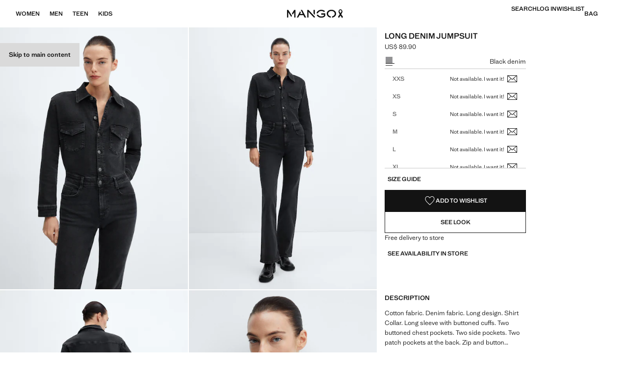

--- FILE ---
content_type: text/html; charset=utf-8
request_url: https://shop.mango.com/kh/en/p/women/dresses-and-jumpsuits/jumpsuits/long-denim-jumpsuit_67040255?c=TN
body_size: 30241
content:
<!DOCTYPE html><html lang="en"><head><meta charSet="utf-8"/><meta name="viewport" content="width=device-width, initial-scale=1"/><link rel="preload" as="image" imageSrcSet="https://shop.mango.com/assets/rcs/pics/static/T6/fotos/S/67040255_TN.jpg?imwidth=280&amp;imdensity=1&amp;ts=1699952608925 280w, https://shop.mango.com/assets/rcs/pics/static/T6/fotos/S/67040255_TN.jpg?imwidth=320&amp;imdensity=1&amp;ts=1699952608925 320w, https://shop.mango.com/assets/rcs/pics/static/T6/fotos/S/67040255_TN.jpg?imwidth=368&amp;imdensity=1&amp;ts=1699952608925 368w, https://shop.mango.com/assets/rcs/pics/static/T6/fotos/S/67040255_TN.jpg?imwidth=480&amp;imdensity=1&amp;ts=1699952608925 480w, https://shop.mango.com/assets/rcs/pics/static/T6/fotos/S/67040255_TN.jpg?imwidth=493&amp;imdensity=1&amp;ts=1699952608925 493w, https://shop.mango.com/assets/rcs/pics/static/T6/fotos/S/67040255_TN.jpg?imwidth=539&amp;imdensity=1&amp;ts=1699952608925 539w, https://shop.mango.com/assets/rcs/pics/static/T6/fotos/S/67040255_TN.jpg?imwidth=582&amp;imdensity=1&amp;ts=1699952608925 582w, https://shop.mango.com/assets/rcs/pics/static/T6/fotos/S/67040255_TN.jpg?imwidth=640&amp;imdensity=1&amp;ts=1699952608925 640w, https://shop.mango.com/assets/rcs/pics/static/T6/fotos/S/67040255_TN.jpg?imwidth=721&amp;imdensity=1&amp;ts=1699952608925 721w, https://shop.mango.com/assets/rcs/pics/static/T6/fotos/S/67040255_TN.jpg?imwidth=768&amp;imdensity=1&amp;ts=1699952608925 768w, https://shop.mango.com/assets/rcs/pics/static/T6/fotos/S/67040255_TN.jpg?imwidth=800&amp;imdensity=1&amp;ts=1699952608925 800w, https://shop.mango.com/assets/rcs/pics/static/T6/fotos/S/67040255_TN.jpg?imwidth=828&amp;imdensity=1&amp;ts=1699952608925 828w, https://shop.mango.com/assets/rcs/pics/static/T6/fotos/S/67040255_TN.jpg?imwidth=960&amp;imdensity=1&amp;ts=1699952608925 960w, https://shop.mango.com/assets/rcs/pics/static/T6/fotos/S/67040255_TN.jpg?imwidth=1024&amp;imdensity=1&amp;ts=1699952608925 1024w, https://shop.mango.com/assets/rcs/pics/static/T6/fotos/S/67040255_TN.jpg?imwidth=1080&amp;imdensity=1&amp;ts=1699952608925 1080w, https://shop.mango.com/assets/rcs/pics/static/T6/fotos/S/67040255_TN.jpg?imwidth=1125&amp;imdensity=1&amp;ts=1699952608925 1125w, https://shop.mango.com/assets/rcs/pics/static/T6/fotos/S/67040255_TN.jpg?imwidth=1256&amp;imdensity=1&amp;ts=1699952608925 1256w, https://shop.mango.com/assets/rcs/pics/static/T6/fotos/S/67040255_TN.jpg?imwidth=1350&amp;imdensity=1&amp;ts=1699952608925 1350w, https://shop.mango.com/assets/rcs/pics/static/T6/fotos/S/67040255_TN.jpg?imwidth=1656&amp;imdensity=1&amp;ts=1699952608925 1656w, https://shop.mango.com/assets/rcs/pics/static/T6/fotos/S/67040255_TN.jpg?imwidth=1920&amp;imdensity=1&amp;ts=1699952608925 1920w, https://shop.mango.com/assets/rcs/pics/static/T6/fotos/S/67040255_TN.jpg?imwidth=2048&amp;imdensity=1&amp;ts=1699952608925 2048w" imageSizes="(min-width: 1024px) 33vw" fetchPriority="high"/><link rel="preload" as="image" imageSrcSet="https://shop.mango.com/assets/rcs/pics/static/T6/fotos/outfit/S/67040255_TN-99999999_01.jpg?imwidth=280&amp;imdensity=1&amp;ts=1699952608925 280w, https://shop.mango.com/assets/rcs/pics/static/T6/fotos/outfit/S/67040255_TN-99999999_01.jpg?imwidth=320&amp;imdensity=1&amp;ts=1699952608925 320w, https://shop.mango.com/assets/rcs/pics/static/T6/fotos/outfit/S/67040255_TN-99999999_01.jpg?imwidth=368&amp;imdensity=1&amp;ts=1699952608925 368w, https://shop.mango.com/assets/rcs/pics/static/T6/fotos/outfit/S/67040255_TN-99999999_01.jpg?imwidth=480&amp;imdensity=1&amp;ts=1699952608925 480w, https://shop.mango.com/assets/rcs/pics/static/T6/fotos/outfit/S/67040255_TN-99999999_01.jpg?imwidth=493&amp;imdensity=1&amp;ts=1699952608925 493w, https://shop.mango.com/assets/rcs/pics/static/T6/fotos/outfit/S/67040255_TN-99999999_01.jpg?imwidth=539&amp;imdensity=1&amp;ts=1699952608925 539w, https://shop.mango.com/assets/rcs/pics/static/T6/fotos/outfit/S/67040255_TN-99999999_01.jpg?imwidth=582&amp;imdensity=1&amp;ts=1699952608925 582w, https://shop.mango.com/assets/rcs/pics/static/T6/fotos/outfit/S/67040255_TN-99999999_01.jpg?imwidth=640&amp;imdensity=1&amp;ts=1699952608925 640w, https://shop.mango.com/assets/rcs/pics/static/T6/fotos/outfit/S/67040255_TN-99999999_01.jpg?imwidth=721&amp;imdensity=1&amp;ts=1699952608925 721w, https://shop.mango.com/assets/rcs/pics/static/T6/fotos/outfit/S/67040255_TN-99999999_01.jpg?imwidth=768&amp;imdensity=1&amp;ts=1699952608925 768w, https://shop.mango.com/assets/rcs/pics/static/T6/fotos/outfit/S/67040255_TN-99999999_01.jpg?imwidth=800&amp;imdensity=1&amp;ts=1699952608925 800w, https://shop.mango.com/assets/rcs/pics/static/T6/fotos/outfit/S/67040255_TN-99999999_01.jpg?imwidth=828&amp;imdensity=1&amp;ts=1699952608925 828w, https://shop.mango.com/assets/rcs/pics/static/T6/fotos/outfit/S/67040255_TN-99999999_01.jpg?imwidth=960&amp;imdensity=1&amp;ts=1699952608925 960w, https://shop.mango.com/assets/rcs/pics/static/T6/fotos/outfit/S/67040255_TN-99999999_01.jpg?imwidth=1024&amp;imdensity=1&amp;ts=1699952608925 1024w, https://shop.mango.com/assets/rcs/pics/static/T6/fotos/outfit/S/67040255_TN-99999999_01.jpg?imwidth=1080&amp;imdensity=1&amp;ts=1699952608925 1080w, https://shop.mango.com/assets/rcs/pics/static/T6/fotos/outfit/S/67040255_TN-99999999_01.jpg?imwidth=1125&amp;imdensity=1&amp;ts=1699952608925 1125w, https://shop.mango.com/assets/rcs/pics/static/T6/fotos/outfit/S/67040255_TN-99999999_01.jpg?imwidth=1256&amp;imdensity=1&amp;ts=1699952608925 1256w, https://shop.mango.com/assets/rcs/pics/static/T6/fotos/outfit/S/67040255_TN-99999999_01.jpg?imwidth=1350&amp;imdensity=1&amp;ts=1699952608925 1350w, https://shop.mango.com/assets/rcs/pics/static/T6/fotos/outfit/S/67040255_TN-99999999_01.jpg?imwidth=1656&amp;imdensity=1&amp;ts=1699952608925 1656w, https://shop.mango.com/assets/rcs/pics/static/T6/fotos/outfit/S/67040255_TN-99999999_01.jpg?imwidth=1920&amp;imdensity=1&amp;ts=1699952608925 1920w, https://shop.mango.com/assets/rcs/pics/static/T6/fotos/outfit/S/67040255_TN-99999999_01.jpg?imwidth=2048&amp;imdensity=1&amp;ts=1699952608925 2048w" imageSizes="(min-width: 1024px) 33vw" fetchPriority="high"/><link rel="preload" as="image" imageSrcSet="https://shop.mango.com/assets/rcs/pics/static/T6/fotos/S/67040255_TN_R.jpg?imwidth=280&amp;imdensity=1&amp;ts=1699952608925 280w, https://shop.mango.com/assets/rcs/pics/static/T6/fotos/S/67040255_TN_R.jpg?imwidth=320&amp;imdensity=1&amp;ts=1699952608925 320w, https://shop.mango.com/assets/rcs/pics/static/T6/fotos/S/67040255_TN_R.jpg?imwidth=368&amp;imdensity=1&amp;ts=1699952608925 368w, https://shop.mango.com/assets/rcs/pics/static/T6/fotos/S/67040255_TN_R.jpg?imwidth=480&amp;imdensity=1&amp;ts=1699952608925 480w, https://shop.mango.com/assets/rcs/pics/static/T6/fotos/S/67040255_TN_R.jpg?imwidth=493&amp;imdensity=1&amp;ts=1699952608925 493w, https://shop.mango.com/assets/rcs/pics/static/T6/fotos/S/67040255_TN_R.jpg?imwidth=539&amp;imdensity=1&amp;ts=1699952608925 539w, https://shop.mango.com/assets/rcs/pics/static/T6/fotos/S/67040255_TN_R.jpg?imwidth=582&amp;imdensity=1&amp;ts=1699952608925 582w, https://shop.mango.com/assets/rcs/pics/static/T6/fotos/S/67040255_TN_R.jpg?imwidth=640&amp;imdensity=1&amp;ts=1699952608925 640w, https://shop.mango.com/assets/rcs/pics/static/T6/fotos/S/67040255_TN_R.jpg?imwidth=721&amp;imdensity=1&amp;ts=1699952608925 721w, https://shop.mango.com/assets/rcs/pics/static/T6/fotos/S/67040255_TN_R.jpg?imwidth=768&amp;imdensity=1&amp;ts=1699952608925 768w, https://shop.mango.com/assets/rcs/pics/static/T6/fotos/S/67040255_TN_R.jpg?imwidth=800&amp;imdensity=1&amp;ts=1699952608925 800w, https://shop.mango.com/assets/rcs/pics/static/T6/fotos/S/67040255_TN_R.jpg?imwidth=828&amp;imdensity=1&amp;ts=1699952608925 828w, https://shop.mango.com/assets/rcs/pics/static/T6/fotos/S/67040255_TN_R.jpg?imwidth=960&amp;imdensity=1&amp;ts=1699952608925 960w, https://shop.mango.com/assets/rcs/pics/static/T6/fotos/S/67040255_TN_R.jpg?imwidth=1024&amp;imdensity=1&amp;ts=1699952608925 1024w, https://shop.mango.com/assets/rcs/pics/static/T6/fotos/S/67040255_TN_R.jpg?imwidth=1080&amp;imdensity=1&amp;ts=1699952608925 1080w, https://shop.mango.com/assets/rcs/pics/static/T6/fotos/S/67040255_TN_R.jpg?imwidth=1125&amp;imdensity=1&amp;ts=1699952608925 1125w, https://shop.mango.com/assets/rcs/pics/static/T6/fotos/S/67040255_TN_R.jpg?imwidth=1256&amp;imdensity=1&amp;ts=1699952608925 1256w, https://shop.mango.com/assets/rcs/pics/static/T6/fotos/S/67040255_TN_R.jpg?imwidth=1350&amp;imdensity=1&amp;ts=1699952608925 1350w, https://shop.mango.com/assets/rcs/pics/static/T6/fotos/S/67040255_TN_R.jpg?imwidth=1656&amp;imdensity=1&amp;ts=1699952608925 1656w, https://shop.mango.com/assets/rcs/pics/static/T6/fotos/S/67040255_TN_R.jpg?imwidth=1920&amp;imdensity=1&amp;ts=1699952608925 1920w, https://shop.mango.com/assets/rcs/pics/static/T6/fotos/S/67040255_TN_R.jpg?imwidth=2048&amp;imdensity=1&amp;ts=1699952608925 2048w" imageSizes="(min-width: 1024px) 33vw" fetchPriority="high"/><link rel="preload" as="image" imageSrcSet="https://shop.mango.com/assets/rcs/pics/static/T6/fotos/S/67040255_TN_D1.jpg?imwidth=280&amp;imdensity=1&amp;ts=1699952608925 280w, https://shop.mango.com/assets/rcs/pics/static/T6/fotos/S/67040255_TN_D1.jpg?imwidth=320&amp;imdensity=1&amp;ts=1699952608925 320w, https://shop.mango.com/assets/rcs/pics/static/T6/fotos/S/67040255_TN_D1.jpg?imwidth=368&amp;imdensity=1&amp;ts=1699952608925 368w, https://shop.mango.com/assets/rcs/pics/static/T6/fotos/S/67040255_TN_D1.jpg?imwidth=480&amp;imdensity=1&amp;ts=1699952608925 480w, https://shop.mango.com/assets/rcs/pics/static/T6/fotos/S/67040255_TN_D1.jpg?imwidth=493&amp;imdensity=1&amp;ts=1699952608925 493w, https://shop.mango.com/assets/rcs/pics/static/T6/fotos/S/67040255_TN_D1.jpg?imwidth=539&amp;imdensity=1&amp;ts=1699952608925 539w, https://shop.mango.com/assets/rcs/pics/static/T6/fotos/S/67040255_TN_D1.jpg?imwidth=582&amp;imdensity=1&amp;ts=1699952608925 582w, https://shop.mango.com/assets/rcs/pics/static/T6/fotos/S/67040255_TN_D1.jpg?imwidth=640&amp;imdensity=1&amp;ts=1699952608925 640w, https://shop.mango.com/assets/rcs/pics/static/T6/fotos/S/67040255_TN_D1.jpg?imwidth=721&amp;imdensity=1&amp;ts=1699952608925 721w, https://shop.mango.com/assets/rcs/pics/static/T6/fotos/S/67040255_TN_D1.jpg?imwidth=768&amp;imdensity=1&amp;ts=1699952608925 768w, https://shop.mango.com/assets/rcs/pics/static/T6/fotos/S/67040255_TN_D1.jpg?imwidth=800&amp;imdensity=1&amp;ts=1699952608925 800w, https://shop.mango.com/assets/rcs/pics/static/T6/fotos/S/67040255_TN_D1.jpg?imwidth=828&amp;imdensity=1&amp;ts=1699952608925 828w, https://shop.mango.com/assets/rcs/pics/static/T6/fotos/S/67040255_TN_D1.jpg?imwidth=960&amp;imdensity=1&amp;ts=1699952608925 960w, https://shop.mango.com/assets/rcs/pics/static/T6/fotos/S/67040255_TN_D1.jpg?imwidth=1024&amp;imdensity=1&amp;ts=1699952608925 1024w, https://shop.mango.com/assets/rcs/pics/static/T6/fotos/S/67040255_TN_D1.jpg?imwidth=1080&amp;imdensity=1&amp;ts=1699952608925 1080w, https://shop.mango.com/assets/rcs/pics/static/T6/fotos/S/67040255_TN_D1.jpg?imwidth=1125&amp;imdensity=1&amp;ts=1699952608925 1125w, https://shop.mango.com/assets/rcs/pics/static/T6/fotos/S/67040255_TN_D1.jpg?imwidth=1256&amp;imdensity=1&amp;ts=1699952608925 1256w, https://shop.mango.com/assets/rcs/pics/static/T6/fotos/S/67040255_TN_D1.jpg?imwidth=1350&amp;imdensity=1&amp;ts=1699952608925 1350w, https://shop.mango.com/assets/rcs/pics/static/T6/fotos/S/67040255_TN_D1.jpg?imwidth=1656&amp;imdensity=1&amp;ts=1699952608925 1656w, https://shop.mango.com/assets/rcs/pics/static/T6/fotos/S/67040255_TN_D1.jpg?imwidth=1920&amp;imdensity=1&amp;ts=1699952608925 1920w, https://shop.mango.com/assets/rcs/pics/static/T6/fotos/S/67040255_TN_D1.jpg?imwidth=2048&amp;imdensity=1&amp;ts=1699952608925 2048w" imageSizes="(min-width: 1024px) 33vw" fetchPriority="high"/><link rel="preload" as="image" imageSrcSet="https://shop.mango.com/assets/rcs/pics/static/T6/colv3/67040255_TN_C.png?imwidth=16&amp;imdensity=1&amp;ts=1696599177221 1x, https://shop.mango.com/assets/rcs/pics/static/T6/colv3/67040255_TN_C.png?imwidth=40&amp;imdensity=1&amp;ts=1696599177221 2x"/><link rel="stylesheet" href="/assets-site-shop/_next/static/css/8ce83c13e1ae7abe.css" data-precedence="next"/><link rel="stylesheet" href="/assets-site-shop/_next/static/css/15a4207f610a13bb.css" data-precedence="next"/><link rel="stylesheet" href="/assets-site-shop/_next/static/css/fede3e0ca66444bb.css" data-precedence="next"/><link rel="stylesheet" href="/assets-site-shop/_next/static/css/cb06fd4d23919b51.css" data-precedence="next"/><link rel="stylesheet" href="/assets-site-shop/_next/static/css/9302f6f7379682c3.css" data-precedence="next"/><link rel="stylesheet" href="/assets-site-shop/_next/static/css/992fb3e5e6c80a91.css" data-precedence="next"/><link href="/assets-site-shop/_next/static/css/02bc056ec83c4b21.css" rel="stylesheet" as="style" data-precedence="dynamic"/><link href="/assets-site-shop/_next/static/css/9d7271f7e14a6f74.css" rel="stylesheet" as="style" data-precedence="dynamic"/><link rel="preload" as="script" fetchPriority="low" href="/assets-site-shop/_next/static/chunks/webpack-366e749b91395d36.js"/><script src="/assets-site-shop/_next/static/chunks/87c73c54-7ae8281e0b384267.js" async=""></script><script src="/assets-site-shop/_next/static/chunks/18-5fbdb34533ea5609.js" async=""></script><script src="/assets-site-shop/_next/static/chunks/main-app-c786326a26706b9f.js" async=""></script><script src="/assets-site-shop/_next/static/chunks/8227-d59beef2c2028279.js" async=""></script><script src="/assets-site-shop/_next/static/chunks/app/global-error-174204d29bc5dd76.js" async=""></script><script src="/assets-site-shop/_next/static/chunks/9664-2fbfa766b072ad3e.js" async=""></script><script src="/assets-site-shop/_next/static/chunks/489-9a8e0b023a980ee0.js" async=""></script><script src="/assets-site-shop/_next/static/chunks/9035-7fd5e908cd49af85.js" async=""></script><script src="/assets-site-shop/_next/static/chunks/9028-96fded63f9e58045.js" async=""></script><script src="/assets-site-shop/_next/static/chunks/1452-65e2bbc65b7169ea.js" async=""></script><script src="/assets-site-shop/_next/static/chunks/1472-17a15fe2045b9c0e.js" async=""></script><script src="/assets-site-shop/_next/static/chunks/8899-04822c6ebcbf9755.js" async=""></script><script src="/assets-site-shop/_next/static/chunks/7367-f7b7f11cb2f32965.js" async=""></script><script src="/assets-site-shop/_next/static/chunks/6293-d6517a0ac55177d7.js" async=""></script><script src="/assets-site-shop/_next/static/chunks/app/(main)/%5Bcountry%5D/%5Blanguage%5D/(simpleLayout)/layout-0ab4d4cc014967f2.js" async=""></script><script src="/assets-site-shop/_next/static/chunks/3631-eb51ab9c2671ad01.js" async=""></script><script src="/assets-site-shop/_next/static/chunks/432-38c2220abd1f9833.js" async=""></script><script src="/assets-site-shop/_next/static/chunks/2207-d0f1e4754b474b67.js" async=""></script><script src="/assets-site-shop/_next/static/chunks/3384-7dba3f8d099691b9.js" async=""></script><script src="/assets-site-shop/_next/static/chunks/app/(fullLayout)/(withNewsletter)/layout-d14720179af7bf67.js" async=""></script><script src="/assets-site-shop/_next/static/chunks/506-f54140357cd8fdff.js" async=""></script><script src="/assets-site-shop/_next/static/chunks/8222-9605df88b05ce3cc.js" async=""></script><script src="/assets-site-shop/_next/static/chunks/9883-c33770ea0081679e.js" async=""></script><script src="/assets-site-shop/_next/static/chunks/2142-9b7ff4ffb4844473.js" async=""></script><script src="/assets-site-shop/_next/static/chunks/9755-043e7394e02b3c51.js" async=""></script><script src="/assets-site-shop/_next/static/chunks/9890-ac82fb2a14cd445a.js" async=""></script><script src="/assets-site-shop/_next/static/chunks/app/(fullLayout)/(withNewsletter)/%5Bcountry%5D/%5Blanguage%5D/p/%5B...slug%5D/page-b4e004fc868fcf41.js" async=""></script><script src="/assets-site-shop/_next/static/chunks/4189-337142a776a67e80.js" async=""></script><script src="/assets-site-shop/_next/static/chunks/app/(fullLayout)/layout-3a06f0afcf39d477.js" async=""></script><script src="/assets-site-shop/_next/static/chunks/app/(fullLayout)/error-97a2112860b16fa4.js" async=""></script><script src="/assets-site-shop/_next/static/chunks/8051-24f6cb56d0fba634.js" async=""></script><script src="/assets-site-shop/_next/static/chunks/app/(main)/%5Bcountry%5D/%5Blanguage%5D/(simpleLayout)/not-found-28e461cd4098d241.js" async=""></script><link rel="preload" href="/assets-site-shop/_next/static/chunks/5201.345c90d25b1d5f6c.js" as="script" fetchPriority="low"/><link rel="preload" href="/assets-site-shop/_next/static/chunks/3821.c8b10d9c0b8ea829.js" as="script" fetchPriority="low"/><link rel="preload" href="/assets-site-shop/_next/static/chunks/2829.c503ae5a25fe9da6.js" as="script" fetchPriority="low"/><meta name="next-size-adjust" content=""/><meta name="channel" content="shop"/><meta name="version" content="9.89.10"/><meta name="google" content="nopagereadaloud"/><link rel="preconnect" href="https://api.shop.mango.com"/><link rel="preconnect" href="https://media.mango.com"/><meta name="apple-itunes-app" content="app-id=372216941"/><link rel="preconnect" href="https://cdn.riskid.security"/><link rel="preconnect" href="https://tmserverside.mango.com"/><title>Long denim jumpsuit - Women | MANGO Cambodia</title><meta name="description" content="Cotton fabric. Denim fabric. Long design. Shirt Collar. Long sleeve with buttoned cuffs. Two buttoned chest pockets. Two side pockets. Two patch pockets at the back. Zip and button fastening. Belt loops"/><meta name="author" content="MANGO MNG"/><meta name="robots" content="noindex, follow"/><meta name="format-detection" content="telephone=no"/><meta property="og:title" content="Long denim jumpsuit - Women | MANGO Cambodia"/><meta property="og:description" content="Cotton fabric. Denim fabric. Long design. Shirt Collar. Long sleeve with buttoned cuffs. Two buttoned chest pockets. Two side pockets. Two patch pockets at the back. Zip and button fastening. Belt loops"/><meta property="og:site_name" content="MANGO"/><meta property="og:locale" content="en-KH"/><meta property="og:image" content="https://shop.mango.com/assets/rcs/pics/static/T6/fotos/S/67040255_TN.jpg?ts=1699952608925&amp;imwidth=1024&amp;imdensity=1"/><meta property="og:type" content="article"/><meta name="twitter:card" content="summary_large_image"/><meta name="twitter:title" content="Long denim jumpsuit - Women | MANGO Cambodia"/><meta name="twitter:description" content="Cotton fabric. Denim fabric. Long design. Shirt Collar. Long sleeve with buttoned cuffs. Two buttoned chest pockets. Two side pockets. Two patch pockets at the back. Zip and button fastening. Belt loops"/><meta name="twitter:image" content="https://shop.mango.com/assets/rcs/pics/static/T6/fotos/S/67040255_TN.jpg?ts=1699952608925&amp;imwidth=1024&amp;imdensity=1"/><link rel="icon" href="/assets-site-shop/_next/static/media/favicon.41e25871.ico" sizes="32x32"/><link rel="icon" href="/assets-site-shop/_next/static/media/favicon.c77ed750.svg" type="image/svg+xml"/><link rel="apple-touch-icon" href="/assets-site-shop/_next/static/media/favicon180x180.1f9361e7.png"/><link rel="apple-touch-icon" href="/assets-site-shop/_next/static/media/favicon152x152.49cd9ff8.png" sizes="152x152"/><link rel="apple-touch-icon" href="/assets-site-shop/_next/static/media/favicon167x167.b154ba77.png" sizes="167x167"/><link rel="apple-touch-icon" href="/assets-site-shop/_next/static/media/favicon180x180.1f9361e7.png" sizes="180x180"/><style>@font-face{font-family:'DefaultFont';src:url('/fonts/MangoNew-Regular/MangoNew-Regular.woff2') format('woff2');font-weight:400;font-display:swap;}@font-face{font-family:'DefaultFont';src:url('/fonts/MangoNew-SemiBold/MangoNew-SemiBold.woff2') format('woff2');font-weight:600;font-display:swap;}@font-face{font-family:'DefaultFontEN';src:url('/fonts/MangoNew-Regular/subsets/MangoNew-Regular-en.woff2') format('woff2');font-weight:400;font-display:swap;}@font-face{font-family:'DefaultFontEN';src:url('/fonts/MangoNew-SemiBold/subsets/MangoNew-SemiBold-en.woff2') format('woff2');font-weight:600;font-display:swap;}@font-face{font-family:'InspirationalFontEN';src:url('/fonts/MangoHeritageHeadline-Regular/subsets/MangoHeritageHeadline-Regular-en.woff2') format('woff2');font-weight:400;font-display:swap;}@font-face{font-family:'PromotionalFontEN';src:url('/fonts/MangoNew-Black/subsets/MangoNew-Black-en.woff2') format('woff2');font-weight:900;font-display:swap;}:root{--mango-default-font:DefaultFontEN,sans-serif;--mango-inspirational-font:InspirationalFontEN,serif;--mango-headings-font:HeadingsFontEN,DefaultFontEN,sans-serif;--mango-promotional-font:PromotionalFontEN,sans-serif}</style><script src="/assets-site-shop/_next/static/chunks/polyfills-42372ed130431b0a.js" noModule=""></script></head><body><div id="application-layer"><header id="header" class="HeaderTag_header__i3but"><a href="#page-content-layer" class="SkipToContent_link__kU7zm">Skip to main content</a><div class="Content_content__NVtd2"><div class="WrapperMenu_menu__a50pM" id="wrapperMenu"><nav><ul class="Brands_brandsList__YzGpa"><li class="BrandEntry_brandLi__545zJ"><a class="BrandEntry_brandEntry__QNRbM LineAnimatedBase_default__l92RY LineAnimatedLink_default__uGrSg textActionM_className__8McJk LineAnimatedBase_active__0pnPV" href="/kh/en/h/women" data-testid="menu.brand.she" rel="follow"><span class="LineAnimatedBase_text__g03Hw">Women</span></a><button type="button" class="BrandEntry_accessibilityButton__0aBng" aria-label="Women" aria-expanded="false" aria-controls="structureLPlusContent"><svg xmlns="http://www.w3.org/2000/svg" xml:space="preserve" viewBox="0 0 24 24" width="20" height="20" aria-hidden="true" class="Icon_icon-content-brand__AKwiy"><path d="M12 15.707 5.646 9.354l.708-.707L12 14.293l5.646-5.646.708.707z"></path></svg></button></li><li class="BrandEntry_brandLi__545zJ"><a class="BrandEntry_brandEntry__QNRbM LineAnimatedBase_default__l92RY LineAnimatedLink_default__uGrSg textActionM_className__8McJk" href="/kh/en/h/men" data-testid="menu.brand.he" rel="follow"><span class="LineAnimatedBase_text__g03Hw">Men</span></a><button type="button" class="BrandEntry_accessibilityButton__0aBng" aria-label="Men" aria-expanded="false" aria-controls="structureLPlusContent"><svg xmlns="http://www.w3.org/2000/svg" xml:space="preserve" viewBox="0 0 24 24" width="20" height="20" aria-hidden="true" class="Icon_icon-content-brand__AKwiy"><path d="M12 15.707 5.646 9.354l.708-.707L12 14.293l5.646-5.646.708.707z"></path></svg></button></li><li class="BrandEntry_brandLi__545zJ"><a class="BrandEntry_brandEntry__QNRbM LineAnimatedBase_default__l92RY LineAnimatedLink_default__uGrSg textActionM_className__8McJk" href="/kh/en/h/teen" data-testid="menu.brand.teen" rel="follow"><span class="LineAnimatedBase_text__g03Hw">Teen</span></a><button type="button" class="BrandEntry_accessibilityButton__0aBng" aria-label="Teen" aria-expanded="false" aria-controls="structureLPlusContent"><svg xmlns="http://www.w3.org/2000/svg" xml:space="preserve" viewBox="0 0 24 24" width="20" height="20" aria-hidden="true" class="Icon_icon-content-brand__AKwiy"><path d="M12 15.707 5.646 9.354l.708-.707L12 14.293l5.646-5.646.708.707z"></path></svg></button></li><li class="BrandEntry_brandLi__545zJ"><a class="BrandEntry_brandEntry__QNRbM LineAnimatedBase_default__l92RY LineAnimatedLink_default__uGrSg textActionM_className__8McJk" href="/kh/en/h/kids" data-testid="menu.brand.kids" rel="follow"><span class="LineAnimatedBase_text__g03Hw">Kids</span></a><button type="button" class="BrandEntry_accessibilityButton__0aBng" aria-label="Kids" aria-expanded="false" aria-controls="structureLPlusContent"><svg xmlns="http://www.w3.org/2000/svg" xml:space="preserve" viewBox="0 0 24 24" width="20" height="20" aria-hidden="true" class="Icon_icon-content-brand__AKwiy"><path d="M12 15.707 5.646 9.354l.708-.707L12 14.293l5.646-5.646.708.707z"></path></svg></button></li></ul></nav><div id="structureLPlusContent"></div></div><div class="HeaderLogo_logo__i_Hqs"><a class="HeaderLogo_logoLink__R_8lf" aria-label="Home" href="/kh/en"><div class="HeaderLogo_logoWithTest__0D_3H"><svg xmlns="http://www.w3.org/2000/svg" xml:space="preserve" viewBox="0 0 2000 350" width="108" height="18" class="Icon_icon-content-core__iOrr2 MangoLogo_logoImg__My45W"><title lang="en">MANGO</title><path d="m223.2 166.7 29.8 46.2 60.1-93.3v206.6h51.7V25.7H312zM78.1 25.7H25.8v300.5h51.9V119.6L195.4 303l30-46.8zM675.7 233l47.9 93.2h62.3L629.5 25.7h-56.2l-.1.1 78.4 159.3H547.5l27.1-51.9-28.3-56.5-131.8 249.5h58.3l49.3-93.1zm455.5-207.3h-51.9v145.9l51.9 50.8zm-250.3 0h-52.7v300.5h51.9V101.6l212.5 224.6h38.6v-36.5zm612.6 83.4c-24.7-25-62.8-41-105.5-41-68.2 0-124.5 40.8-133.5 93.7h-57.1c7.5-82.2 93.7-142.7 191.3-142.7 58 0 110.2 21.1 145.3 55zm-110.3 175.1c-56.9 0-105.4-30.1-123.4-72.1h-58.2c19.3 72.5 95 120.8 184.9 120.8 20.9 0 44.9-2 64.8-6.8 45-10.9 94.2-39.4 94.2-84.4v-79.9h-162.8l-.1 50.3h110.9v22.8c0 25.2-38.7 39.8-62.3 44.9-12.7 2.8-29.1 4.4-42.2 4.4zm591-108c0-89.6-83.5-159.1-186-159.1-99.3 0-186.5 66.3-186.5 154.3 0 83 68.5 149.5 160.7 160v-50.2c-60.4-9.7-106-53.6-106-106.5 0-60 58.7-108.6 131-108.6 72.4 0 131 48.7 131 108.6 0 52.5-44.9 96.1-104.6 106.3v50.3c88.7-10.5 160.4-74.5 160.4-155.1"></path></svg></div><svg xmlns="http://www.w3.org/2000/svg" viewBox="0 0 35 63" width="10" height="18" aria-hidden="true" class="Icon_icon-content-brand__AKwiy"><path d="M35 53.403c-1.084-1.745-6.62-9.381-12.246-17.675 3.384-5.833 6.316-11.349 7.659-15.027.287-.596.47-1.237.587-1.887.086-.367.148-.701.175-.998.097-1.004.093-1.967.005-2.887C30.74 6.676 23.659 0 17.28 0S3.361 7.118 3.361 15.74c0 1.561.18 3.41.929 4.961 1.135 3.52 4.121 9.178 7.648 15.226-5.508 8-10.87 15.3-11.938 17.022 2.491 4.046 5.915 9.597 5.915 9.597s5.511-8.218 11.387-17.735A618 618 0 0 0 29.085 63s2.79-3.926 5.915-9.597M9.624 12.4v-.041a2.7 2.7 0 0 1 .618-1.682c2.1-2.559 4.518-4.486 7.04-4.486 2.521 0 5.147 2.07 7.33 4.77a2.66 2.66 0 0 1 .607 1.664v.01c0 2.359-3.43 8.37-7.77 15.069-4.369-6.828-7.825-12.946-7.825-15.305z"></path></svg></a></div><ul class="UserTools_userMenu__BEea7" id="header-user-tools"><li class="Icons_item__aIaWQ"><a class="Icons_link__TEvVr ButtonInspirational_buttonInspirational__MoxPG ButtonInspirational_default__4pHR0 textActionM_className__8McJk ButtonBase_button__SOIgU" href="/kh/en/search/women" aria-label="Search"><span class="ButtonInspirational_text__EQKli"><svg xmlns="http://www.w3.org/2000/svg" xml:space="preserve" viewBox="0 0 24 24" width="24" height="24" aria-hidden="true" class="Icon_icon-content-brand__AKwiy Icons_icon__wXY4G"><path d="M18 10.5C18 6.364 14.636 3 10.5 3S3 6.364 3 10.5 6.364 18 10.5 18a7.46 7.46 0 0 0 4.93-1.862l4.716 4.716.708-.708-4.716-4.715A7.46 7.46 0 0 0 18 10.5M10.5 17C6.916 17 4 14.084 4 10.5S6.916 4 10.5 4 17 6.916 17 10.5 14.084 17 10.5 17"></path></svg><span class="Icons_text__x0GKl">Search</span></span></a></li><li class="Icons_item__aIaWQ"><div class="AccountActions_wrapper__5jd9P"><div class="AccountIcon_userLinkContainer__AJS0I"><a class="AccountLink_link__8znQK ButtonInspirational_buttonInspirational__MoxPG ButtonInspirational_default__4pHR0 textActionM_className__8McJk ButtonBase_button__SOIgU" href="/kh/en/login" rel="nofollow" aria-label="Log in" data-testid="header.userMenu.login_any"><span class="ButtonInspirational_text__EQKli"><svg xmlns="http://www.w3.org/2000/svg" xml:space="preserve" viewBox="0 0 24 24" width="24" height="24" aria-hidden="true" class="Icon_icon-content-brand__AKwiy AccountLink_icon__K2dUz"><path d="M12 12c2.757 0 5-2.243 5-5s-2.243-5-5-5-5 2.243-5 5 2.243 5 5 5m0-9c2.206 0 4 1.794 4 4s-1.794 4-4 4-4-1.794-4-4 1.794-4 4-4m0 11c-4.56 0-8 3.224-8 7.5v.5h16v-.5c0-4.276-3.44-7.5-8-7.5m-6.981 7c.257-3.454 3.172-6 6.981-6s6.724 2.546 6.981 6z"></path></svg><span class="AccountLink_text__8Xty9">Log in</span></span></a><button type="button" class="AccountIcon_accessibilityButton__5IUu_" aria-label="Log in" aria-expanded="false" aria-controls="account-menu"><svg xmlns="http://www.w3.org/2000/svg" xml:space="preserve" viewBox="0 0 24 24" width="20" height="20" aria-hidden="true" class="Icon_icon-content-brand__AKwiy AccountIcon_icon__CKxeB"><path d="M12 15.707 5.646 9.354l.708-.707L12 14.293l5.646-5.646.708.707z"></path></svg></button></div><div id="account-menu" class="AccountActions_menuWrapper__ys3nj" tabindex="-1"></div></div></li><li class="Icons_item__aIaWQ"><a class="Icons_link__TEvVr ButtonInspirational_buttonInspirational__MoxPG ButtonInspirational_default__4pHR0 textActionM_className__8McJk ButtonBase_button__SOIgU" href="/kh/en/favorites" data-testid="header.userMenu.favorites_any" aria-label="Wishlist" rel="nofollow"><span class="ButtonInspirational_text__EQKli"><svg xmlns="http://www.w3.org/2000/svg" xml:space="preserve" viewBox="0 0 24 24" width="24" height="24" aria-hidden="true" class="Icon_icon-content-brand__AKwiy Icons_icon__wXY4G"><path d="m12 21-.4-.4c-.8-.8-1.5-1.5-2.3-2.2-3.7-3.5-6.8-6.5-6.8-10.1 0-2.8 1.9-5.1 4.3-5.3 2-.2 3.7.7 5.2 2.6 1.5-1.9 3.2-2.8 5.2-2.6 2.5.2 4.3 2.5 4.3 5.3 0 3.6-3.2 6.6-6.8 10.1-.8.7-1.5 1.5-2.3 2.2zM7.3 4h-.4C5 4.2 3.5 6 3.5 8.3c0 3.2 3 6.1 6.5 9.4.7.6 1.3 1.3 2 1.9.7-.7 1.3-1.3 2-1.9 3.5-3.3 6.5-6.2 6.5-9.4C20.5 6 19 4.2 17.1 4c-1.7-.2-3.3.7-4.7 2.7l-.4.6-.4-.6C10.3 4.9 8.9 4 7.3 4"></path></svg><span class="Icons_text__x0GKl">Wishlist</span></span></a></li><li class="Icons_item__aIaWQ"><div class="ShoppingCartButton_userIconContainer__RE3aJ"><button type="button" class="ButtonLarge_totalItemsContainer__BetPp ButtonLarge_default__XI5jc"><div class="ButtonLarge_text__VBPPf ButtonLarge_totalItemsText__XhORZ textActionM_className__8McJk" tabindex="-1"><span>Bag</span></div><div class="ButtonLarge_text__VBPPf ButtonLarge_totalItemsNumber__JZIGk textActionM_className__8McJk"><span class=""></span></div></button></div></li></ul></div><div id="sticky-content"></div></header><main id="page-content-layer"><section class="ProductDetail_pdp__GgNn_"><article itemType="https://schema.org/Product" itemScope=""><meta itemProp="mpn" content="67040255"/><meta itemProp="name" content="Long denim jumpsuit"/><link itemProp="image" href="https://shop.mango.com/assets/rcs/pics/static/T6/fotos/S/67040255_TN.jpg?ts=1699952608925&amp;imwidth=1024&amp;imdensity=1"/><div class="ProductDetail_product__A19Xu"><div class="ProductDetail_gallery__UfzyT"><ul class="ImageGrid_imageGrid__yHwBP"><li class="ImageGrid_twoRowImage__b4_Ug ImageGridItem_imageItem__LYpJP"><button type="button" lang="en" aria-label="Zoom Image 1" class="ZoomableImage_imageItemButton__hXJR2"><div class="CustomCursor_container__EeBvB"><img alt="Long denim jumpsuit - Medium plane" fetchPriority="high" width="0" height="1" decoding="async" data-nimg="1" class="ImageGridItem_image__VVZxr" style="color:transparent" sizes="(min-width: 1024px) 33vw" srcSet="https://shop.mango.com/assets/rcs/pics/static/T6/fotos/S/67040255_TN.jpg?imwidth=280&amp;imdensity=1&amp;ts=1699952608925 280w, https://shop.mango.com/assets/rcs/pics/static/T6/fotos/S/67040255_TN.jpg?imwidth=320&amp;imdensity=1&amp;ts=1699952608925 320w, https://shop.mango.com/assets/rcs/pics/static/T6/fotos/S/67040255_TN.jpg?imwidth=368&amp;imdensity=1&amp;ts=1699952608925 368w, https://shop.mango.com/assets/rcs/pics/static/T6/fotos/S/67040255_TN.jpg?imwidth=480&amp;imdensity=1&amp;ts=1699952608925 480w, https://shop.mango.com/assets/rcs/pics/static/T6/fotos/S/67040255_TN.jpg?imwidth=493&amp;imdensity=1&amp;ts=1699952608925 493w, https://shop.mango.com/assets/rcs/pics/static/T6/fotos/S/67040255_TN.jpg?imwidth=539&amp;imdensity=1&amp;ts=1699952608925 539w, https://shop.mango.com/assets/rcs/pics/static/T6/fotos/S/67040255_TN.jpg?imwidth=582&amp;imdensity=1&amp;ts=1699952608925 582w, https://shop.mango.com/assets/rcs/pics/static/T6/fotos/S/67040255_TN.jpg?imwidth=640&amp;imdensity=1&amp;ts=1699952608925 640w, https://shop.mango.com/assets/rcs/pics/static/T6/fotos/S/67040255_TN.jpg?imwidth=721&amp;imdensity=1&amp;ts=1699952608925 721w, https://shop.mango.com/assets/rcs/pics/static/T6/fotos/S/67040255_TN.jpg?imwidth=768&amp;imdensity=1&amp;ts=1699952608925 768w, https://shop.mango.com/assets/rcs/pics/static/T6/fotos/S/67040255_TN.jpg?imwidth=800&amp;imdensity=1&amp;ts=1699952608925 800w, https://shop.mango.com/assets/rcs/pics/static/T6/fotos/S/67040255_TN.jpg?imwidth=828&amp;imdensity=1&amp;ts=1699952608925 828w, https://shop.mango.com/assets/rcs/pics/static/T6/fotos/S/67040255_TN.jpg?imwidth=960&amp;imdensity=1&amp;ts=1699952608925 960w, https://shop.mango.com/assets/rcs/pics/static/T6/fotos/S/67040255_TN.jpg?imwidth=1024&amp;imdensity=1&amp;ts=1699952608925 1024w, https://shop.mango.com/assets/rcs/pics/static/T6/fotos/S/67040255_TN.jpg?imwidth=1080&amp;imdensity=1&amp;ts=1699952608925 1080w, https://shop.mango.com/assets/rcs/pics/static/T6/fotos/S/67040255_TN.jpg?imwidth=1125&amp;imdensity=1&amp;ts=1699952608925 1125w, https://shop.mango.com/assets/rcs/pics/static/T6/fotos/S/67040255_TN.jpg?imwidth=1256&amp;imdensity=1&amp;ts=1699952608925 1256w, https://shop.mango.com/assets/rcs/pics/static/T6/fotos/S/67040255_TN.jpg?imwidth=1350&amp;imdensity=1&amp;ts=1699952608925 1350w, https://shop.mango.com/assets/rcs/pics/static/T6/fotos/S/67040255_TN.jpg?imwidth=1656&amp;imdensity=1&amp;ts=1699952608925 1656w, https://shop.mango.com/assets/rcs/pics/static/T6/fotos/S/67040255_TN.jpg?imwidth=1920&amp;imdensity=1&amp;ts=1699952608925 1920w, https://shop.mango.com/assets/rcs/pics/static/T6/fotos/S/67040255_TN.jpg?imwidth=2048&amp;imdensity=1&amp;ts=1699952608925 2048w" src="https://shop.mango.com/assets/rcs/pics/static/T6/fotos/S/67040255_TN.jpg?imwidth=2048&amp;imdensity=1&amp;ts=1699952608925"/></div></button></li><li class="ImageGrid_twoRowImage__b4_Ug ImageGridItem_imageItem__LYpJP"><button type="button" lang="en" aria-label="Zoom Image 2" class="ZoomableImage_imageItemButton__hXJR2"><div class="CustomCursor_container__EeBvB"><img alt="Long denim jumpsuit - General plane" fetchPriority="high" width="0" height="1" decoding="async" data-nimg="1" class="ImageGridItem_image__VVZxr" style="color:transparent" sizes="(min-width: 1024px) 33vw" srcSet="https://shop.mango.com/assets/rcs/pics/static/T6/fotos/outfit/S/67040255_TN-99999999_01.jpg?imwidth=280&amp;imdensity=1&amp;ts=1699952608925 280w, https://shop.mango.com/assets/rcs/pics/static/T6/fotos/outfit/S/67040255_TN-99999999_01.jpg?imwidth=320&amp;imdensity=1&amp;ts=1699952608925 320w, https://shop.mango.com/assets/rcs/pics/static/T6/fotos/outfit/S/67040255_TN-99999999_01.jpg?imwidth=368&amp;imdensity=1&amp;ts=1699952608925 368w, https://shop.mango.com/assets/rcs/pics/static/T6/fotos/outfit/S/67040255_TN-99999999_01.jpg?imwidth=480&amp;imdensity=1&amp;ts=1699952608925 480w, https://shop.mango.com/assets/rcs/pics/static/T6/fotos/outfit/S/67040255_TN-99999999_01.jpg?imwidth=493&amp;imdensity=1&amp;ts=1699952608925 493w, https://shop.mango.com/assets/rcs/pics/static/T6/fotos/outfit/S/67040255_TN-99999999_01.jpg?imwidth=539&amp;imdensity=1&amp;ts=1699952608925 539w, https://shop.mango.com/assets/rcs/pics/static/T6/fotos/outfit/S/67040255_TN-99999999_01.jpg?imwidth=582&amp;imdensity=1&amp;ts=1699952608925 582w, https://shop.mango.com/assets/rcs/pics/static/T6/fotos/outfit/S/67040255_TN-99999999_01.jpg?imwidth=640&amp;imdensity=1&amp;ts=1699952608925 640w, https://shop.mango.com/assets/rcs/pics/static/T6/fotos/outfit/S/67040255_TN-99999999_01.jpg?imwidth=721&amp;imdensity=1&amp;ts=1699952608925 721w, https://shop.mango.com/assets/rcs/pics/static/T6/fotos/outfit/S/67040255_TN-99999999_01.jpg?imwidth=768&amp;imdensity=1&amp;ts=1699952608925 768w, https://shop.mango.com/assets/rcs/pics/static/T6/fotos/outfit/S/67040255_TN-99999999_01.jpg?imwidth=800&amp;imdensity=1&amp;ts=1699952608925 800w, https://shop.mango.com/assets/rcs/pics/static/T6/fotos/outfit/S/67040255_TN-99999999_01.jpg?imwidth=828&amp;imdensity=1&amp;ts=1699952608925 828w, https://shop.mango.com/assets/rcs/pics/static/T6/fotos/outfit/S/67040255_TN-99999999_01.jpg?imwidth=960&amp;imdensity=1&amp;ts=1699952608925 960w, https://shop.mango.com/assets/rcs/pics/static/T6/fotos/outfit/S/67040255_TN-99999999_01.jpg?imwidth=1024&amp;imdensity=1&amp;ts=1699952608925 1024w, https://shop.mango.com/assets/rcs/pics/static/T6/fotos/outfit/S/67040255_TN-99999999_01.jpg?imwidth=1080&amp;imdensity=1&amp;ts=1699952608925 1080w, https://shop.mango.com/assets/rcs/pics/static/T6/fotos/outfit/S/67040255_TN-99999999_01.jpg?imwidth=1125&amp;imdensity=1&amp;ts=1699952608925 1125w, https://shop.mango.com/assets/rcs/pics/static/T6/fotos/outfit/S/67040255_TN-99999999_01.jpg?imwidth=1256&amp;imdensity=1&amp;ts=1699952608925 1256w, https://shop.mango.com/assets/rcs/pics/static/T6/fotos/outfit/S/67040255_TN-99999999_01.jpg?imwidth=1350&amp;imdensity=1&amp;ts=1699952608925 1350w, https://shop.mango.com/assets/rcs/pics/static/T6/fotos/outfit/S/67040255_TN-99999999_01.jpg?imwidth=1656&amp;imdensity=1&amp;ts=1699952608925 1656w, https://shop.mango.com/assets/rcs/pics/static/T6/fotos/outfit/S/67040255_TN-99999999_01.jpg?imwidth=1920&amp;imdensity=1&amp;ts=1699952608925 1920w, https://shop.mango.com/assets/rcs/pics/static/T6/fotos/outfit/S/67040255_TN-99999999_01.jpg?imwidth=2048&amp;imdensity=1&amp;ts=1699952608925 2048w" src="https://shop.mango.com/assets/rcs/pics/static/T6/fotos/outfit/S/67040255_TN-99999999_01.jpg?imwidth=2048&amp;imdensity=1&amp;ts=1699952608925"/></div></button></li><li class="ImageGrid_twoRowImage__b4_Ug ImageGridItem_imageItem__LYpJP"><button type="button" lang="en" aria-label="Zoom Image 3" class="ZoomableImage_imageItemButton__hXJR2"><div class="CustomCursor_container__EeBvB"><img alt="Long denim jumpsuit - Reverse of the article" fetchPriority="high" width="0" height="1" decoding="async" data-nimg="1" class="ImageGridItem_image__VVZxr" style="color:transparent" sizes="(min-width: 1024px) 33vw" srcSet="https://shop.mango.com/assets/rcs/pics/static/T6/fotos/S/67040255_TN_R.jpg?imwidth=280&amp;imdensity=1&amp;ts=1699952608925 280w, https://shop.mango.com/assets/rcs/pics/static/T6/fotos/S/67040255_TN_R.jpg?imwidth=320&amp;imdensity=1&amp;ts=1699952608925 320w, https://shop.mango.com/assets/rcs/pics/static/T6/fotos/S/67040255_TN_R.jpg?imwidth=368&amp;imdensity=1&amp;ts=1699952608925 368w, https://shop.mango.com/assets/rcs/pics/static/T6/fotos/S/67040255_TN_R.jpg?imwidth=480&amp;imdensity=1&amp;ts=1699952608925 480w, https://shop.mango.com/assets/rcs/pics/static/T6/fotos/S/67040255_TN_R.jpg?imwidth=493&amp;imdensity=1&amp;ts=1699952608925 493w, https://shop.mango.com/assets/rcs/pics/static/T6/fotos/S/67040255_TN_R.jpg?imwidth=539&amp;imdensity=1&amp;ts=1699952608925 539w, https://shop.mango.com/assets/rcs/pics/static/T6/fotos/S/67040255_TN_R.jpg?imwidth=582&amp;imdensity=1&amp;ts=1699952608925 582w, https://shop.mango.com/assets/rcs/pics/static/T6/fotos/S/67040255_TN_R.jpg?imwidth=640&amp;imdensity=1&amp;ts=1699952608925 640w, https://shop.mango.com/assets/rcs/pics/static/T6/fotos/S/67040255_TN_R.jpg?imwidth=721&amp;imdensity=1&amp;ts=1699952608925 721w, https://shop.mango.com/assets/rcs/pics/static/T6/fotos/S/67040255_TN_R.jpg?imwidth=768&amp;imdensity=1&amp;ts=1699952608925 768w, https://shop.mango.com/assets/rcs/pics/static/T6/fotos/S/67040255_TN_R.jpg?imwidth=800&amp;imdensity=1&amp;ts=1699952608925 800w, https://shop.mango.com/assets/rcs/pics/static/T6/fotos/S/67040255_TN_R.jpg?imwidth=828&amp;imdensity=1&amp;ts=1699952608925 828w, https://shop.mango.com/assets/rcs/pics/static/T6/fotos/S/67040255_TN_R.jpg?imwidth=960&amp;imdensity=1&amp;ts=1699952608925 960w, https://shop.mango.com/assets/rcs/pics/static/T6/fotos/S/67040255_TN_R.jpg?imwidth=1024&amp;imdensity=1&amp;ts=1699952608925 1024w, https://shop.mango.com/assets/rcs/pics/static/T6/fotos/S/67040255_TN_R.jpg?imwidth=1080&amp;imdensity=1&amp;ts=1699952608925 1080w, https://shop.mango.com/assets/rcs/pics/static/T6/fotos/S/67040255_TN_R.jpg?imwidth=1125&amp;imdensity=1&amp;ts=1699952608925 1125w, https://shop.mango.com/assets/rcs/pics/static/T6/fotos/S/67040255_TN_R.jpg?imwidth=1256&amp;imdensity=1&amp;ts=1699952608925 1256w, https://shop.mango.com/assets/rcs/pics/static/T6/fotos/S/67040255_TN_R.jpg?imwidth=1350&amp;imdensity=1&amp;ts=1699952608925 1350w, https://shop.mango.com/assets/rcs/pics/static/T6/fotos/S/67040255_TN_R.jpg?imwidth=1656&amp;imdensity=1&amp;ts=1699952608925 1656w, https://shop.mango.com/assets/rcs/pics/static/T6/fotos/S/67040255_TN_R.jpg?imwidth=1920&amp;imdensity=1&amp;ts=1699952608925 1920w, https://shop.mango.com/assets/rcs/pics/static/T6/fotos/S/67040255_TN_R.jpg?imwidth=2048&amp;imdensity=1&amp;ts=1699952608925 2048w" src="https://shop.mango.com/assets/rcs/pics/static/T6/fotos/S/67040255_TN_R.jpg?imwidth=2048&amp;imdensity=1&amp;ts=1699952608925"/></div></button></li><li class="ImageGrid_twoRowImage__b4_Ug ImageGridItem_imageItem__LYpJP"><button type="button" lang="en" aria-label="Zoom Image 4" class="ZoomableImage_imageItemButton__hXJR2"><div class="CustomCursor_container__EeBvB"><img alt="Long denim jumpsuit - Details of the article 1" fetchPriority="high" width="0" height="1" decoding="async" data-nimg="1" class="ImageGridItem_image__VVZxr" style="color:transparent" sizes="(min-width: 1024px) 33vw" srcSet="https://shop.mango.com/assets/rcs/pics/static/T6/fotos/S/67040255_TN_D1.jpg?imwidth=280&amp;imdensity=1&amp;ts=1699952608925 280w, https://shop.mango.com/assets/rcs/pics/static/T6/fotos/S/67040255_TN_D1.jpg?imwidth=320&amp;imdensity=1&amp;ts=1699952608925 320w, https://shop.mango.com/assets/rcs/pics/static/T6/fotos/S/67040255_TN_D1.jpg?imwidth=368&amp;imdensity=1&amp;ts=1699952608925 368w, https://shop.mango.com/assets/rcs/pics/static/T6/fotos/S/67040255_TN_D1.jpg?imwidth=480&amp;imdensity=1&amp;ts=1699952608925 480w, https://shop.mango.com/assets/rcs/pics/static/T6/fotos/S/67040255_TN_D1.jpg?imwidth=493&amp;imdensity=1&amp;ts=1699952608925 493w, https://shop.mango.com/assets/rcs/pics/static/T6/fotos/S/67040255_TN_D1.jpg?imwidth=539&amp;imdensity=1&amp;ts=1699952608925 539w, https://shop.mango.com/assets/rcs/pics/static/T6/fotos/S/67040255_TN_D1.jpg?imwidth=582&amp;imdensity=1&amp;ts=1699952608925 582w, https://shop.mango.com/assets/rcs/pics/static/T6/fotos/S/67040255_TN_D1.jpg?imwidth=640&amp;imdensity=1&amp;ts=1699952608925 640w, https://shop.mango.com/assets/rcs/pics/static/T6/fotos/S/67040255_TN_D1.jpg?imwidth=721&amp;imdensity=1&amp;ts=1699952608925 721w, https://shop.mango.com/assets/rcs/pics/static/T6/fotos/S/67040255_TN_D1.jpg?imwidth=768&amp;imdensity=1&amp;ts=1699952608925 768w, https://shop.mango.com/assets/rcs/pics/static/T6/fotos/S/67040255_TN_D1.jpg?imwidth=800&amp;imdensity=1&amp;ts=1699952608925 800w, https://shop.mango.com/assets/rcs/pics/static/T6/fotos/S/67040255_TN_D1.jpg?imwidth=828&amp;imdensity=1&amp;ts=1699952608925 828w, https://shop.mango.com/assets/rcs/pics/static/T6/fotos/S/67040255_TN_D1.jpg?imwidth=960&amp;imdensity=1&amp;ts=1699952608925 960w, https://shop.mango.com/assets/rcs/pics/static/T6/fotos/S/67040255_TN_D1.jpg?imwidth=1024&amp;imdensity=1&amp;ts=1699952608925 1024w, https://shop.mango.com/assets/rcs/pics/static/T6/fotos/S/67040255_TN_D1.jpg?imwidth=1080&amp;imdensity=1&amp;ts=1699952608925 1080w, https://shop.mango.com/assets/rcs/pics/static/T6/fotos/S/67040255_TN_D1.jpg?imwidth=1125&amp;imdensity=1&amp;ts=1699952608925 1125w, https://shop.mango.com/assets/rcs/pics/static/T6/fotos/S/67040255_TN_D1.jpg?imwidth=1256&amp;imdensity=1&amp;ts=1699952608925 1256w, https://shop.mango.com/assets/rcs/pics/static/T6/fotos/S/67040255_TN_D1.jpg?imwidth=1350&amp;imdensity=1&amp;ts=1699952608925 1350w, https://shop.mango.com/assets/rcs/pics/static/T6/fotos/S/67040255_TN_D1.jpg?imwidth=1656&amp;imdensity=1&amp;ts=1699952608925 1656w, https://shop.mango.com/assets/rcs/pics/static/T6/fotos/S/67040255_TN_D1.jpg?imwidth=1920&amp;imdensity=1&amp;ts=1699952608925 1920w, https://shop.mango.com/assets/rcs/pics/static/T6/fotos/S/67040255_TN_D1.jpg?imwidth=2048&amp;imdensity=1&amp;ts=1699952608925 2048w" src="https://shop.mango.com/assets/rcs/pics/static/T6/fotos/S/67040255_TN_D1.jpg?imwidth=2048&amp;imdensity=1&amp;ts=1699952608925"/></div></button></li><li class="ImageGrid_threeRowImage__XKA1w ImageGridItem_imageItem__LYpJP"><button type="button" lang="en" aria-label="Zoom Image 5" class="ZoomableImage_imageItemButton__hXJR2"><div class="CustomCursor_container__EeBvB"><img alt="Long denim jumpsuit - Details of the article 2" fetchPriority="auto" loading="lazy" width="0" height="1" decoding="async" data-nimg="1" class="ImageGridItem_image__VVZxr" style="color:transparent" sizes="(min-width: 1024px) 22vw" srcSet="https://shop.mango.com/assets/rcs/pics/static/T6/fotos/S/67040255_TN_D2.jpg?imwidth=100&amp;imdensity=1&amp;ts=1699952608925 100w, https://shop.mango.com/assets/rcs/pics/static/T6/fotos/S/67040255_TN_D2.jpg?imwidth=280&amp;imdensity=1&amp;ts=1699952608925 280w, https://shop.mango.com/assets/rcs/pics/static/T6/fotos/S/67040255_TN_D2.jpg?imwidth=320&amp;imdensity=1&amp;ts=1699952608925 320w, https://shop.mango.com/assets/rcs/pics/static/T6/fotos/S/67040255_TN_D2.jpg?imwidth=368&amp;imdensity=1&amp;ts=1699952608925 368w, https://shop.mango.com/assets/rcs/pics/static/T6/fotos/S/67040255_TN_D2.jpg?imwidth=480&amp;imdensity=1&amp;ts=1699952608925 480w, https://shop.mango.com/assets/rcs/pics/static/T6/fotos/S/67040255_TN_D2.jpg?imwidth=493&amp;imdensity=1&amp;ts=1699952608925 493w, https://shop.mango.com/assets/rcs/pics/static/T6/fotos/S/67040255_TN_D2.jpg?imwidth=539&amp;imdensity=1&amp;ts=1699952608925 539w, https://shop.mango.com/assets/rcs/pics/static/T6/fotos/S/67040255_TN_D2.jpg?imwidth=582&amp;imdensity=1&amp;ts=1699952608925 582w, https://shop.mango.com/assets/rcs/pics/static/T6/fotos/S/67040255_TN_D2.jpg?imwidth=640&amp;imdensity=1&amp;ts=1699952608925 640w, https://shop.mango.com/assets/rcs/pics/static/T6/fotos/S/67040255_TN_D2.jpg?imwidth=721&amp;imdensity=1&amp;ts=1699952608925 721w, https://shop.mango.com/assets/rcs/pics/static/T6/fotos/S/67040255_TN_D2.jpg?imwidth=768&amp;imdensity=1&amp;ts=1699952608925 768w, https://shop.mango.com/assets/rcs/pics/static/T6/fotos/S/67040255_TN_D2.jpg?imwidth=800&amp;imdensity=1&amp;ts=1699952608925 800w, https://shop.mango.com/assets/rcs/pics/static/T6/fotos/S/67040255_TN_D2.jpg?imwidth=828&amp;imdensity=1&amp;ts=1699952608925 828w, https://shop.mango.com/assets/rcs/pics/static/T6/fotos/S/67040255_TN_D2.jpg?imwidth=960&amp;imdensity=1&amp;ts=1699952608925 960w, https://shop.mango.com/assets/rcs/pics/static/T6/fotos/S/67040255_TN_D2.jpg?imwidth=1024&amp;imdensity=1&amp;ts=1699952608925 1024w, https://shop.mango.com/assets/rcs/pics/static/T6/fotos/S/67040255_TN_D2.jpg?imwidth=1080&amp;imdensity=1&amp;ts=1699952608925 1080w, https://shop.mango.com/assets/rcs/pics/static/T6/fotos/S/67040255_TN_D2.jpg?imwidth=1125&amp;imdensity=1&amp;ts=1699952608925 1125w, https://shop.mango.com/assets/rcs/pics/static/T6/fotos/S/67040255_TN_D2.jpg?imwidth=1256&amp;imdensity=1&amp;ts=1699952608925 1256w, https://shop.mango.com/assets/rcs/pics/static/T6/fotos/S/67040255_TN_D2.jpg?imwidth=1350&amp;imdensity=1&amp;ts=1699952608925 1350w, https://shop.mango.com/assets/rcs/pics/static/T6/fotos/S/67040255_TN_D2.jpg?imwidth=1656&amp;imdensity=1&amp;ts=1699952608925 1656w, https://shop.mango.com/assets/rcs/pics/static/T6/fotos/S/67040255_TN_D2.jpg?imwidth=1920&amp;imdensity=1&amp;ts=1699952608925 1920w, https://shop.mango.com/assets/rcs/pics/static/T6/fotos/S/67040255_TN_D2.jpg?imwidth=2048&amp;imdensity=1&amp;ts=1699952608925 2048w" src="https://shop.mango.com/assets/rcs/pics/static/T6/fotos/S/67040255_TN_D2.jpg?imwidth=2048&amp;imdensity=1&amp;ts=1699952608925"/></div></button></li><li class="ImageGrid_threeRowImage__XKA1w ImageGridItem_imageItem__LYpJP"><button type="button" lang="en" aria-label="Zoom Image 6" class="ZoomableImage_imageItemButton__hXJR2"><div class="CustomCursor_container__EeBvB"><img alt="Long denim jumpsuit - Details of the article 8" fetchPriority="auto" loading="lazy" width="0" height="1" decoding="async" data-nimg="1" class="ImageGridItem_image__VVZxr" style="color:transparent" sizes="(min-width: 1024px) 22vw" srcSet="https://shop.mango.com/assets/rcs/pics/static/T6/fotos/S/67040255_TN_D8.jpg?imwidth=100&amp;imdensity=1&amp;ts=1696597373241 100w, https://shop.mango.com/assets/rcs/pics/static/T6/fotos/S/67040255_TN_D8.jpg?imwidth=280&amp;imdensity=1&amp;ts=1696597373241 280w, https://shop.mango.com/assets/rcs/pics/static/T6/fotos/S/67040255_TN_D8.jpg?imwidth=320&amp;imdensity=1&amp;ts=1696597373241 320w, https://shop.mango.com/assets/rcs/pics/static/T6/fotos/S/67040255_TN_D8.jpg?imwidth=368&amp;imdensity=1&amp;ts=1696597373241 368w, https://shop.mango.com/assets/rcs/pics/static/T6/fotos/S/67040255_TN_D8.jpg?imwidth=480&amp;imdensity=1&amp;ts=1696597373241 480w, https://shop.mango.com/assets/rcs/pics/static/T6/fotos/S/67040255_TN_D8.jpg?imwidth=493&amp;imdensity=1&amp;ts=1696597373241 493w, https://shop.mango.com/assets/rcs/pics/static/T6/fotos/S/67040255_TN_D8.jpg?imwidth=539&amp;imdensity=1&amp;ts=1696597373241 539w, https://shop.mango.com/assets/rcs/pics/static/T6/fotos/S/67040255_TN_D8.jpg?imwidth=582&amp;imdensity=1&amp;ts=1696597373241 582w, https://shop.mango.com/assets/rcs/pics/static/T6/fotos/S/67040255_TN_D8.jpg?imwidth=640&amp;imdensity=1&amp;ts=1696597373241 640w, https://shop.mango.com/assets/rcs/pics/static/T6/fotos/S/67040255_TN_D8.jpg?imwidth=721&amp;imdensity=1&amp;ts=1696597373241 721w, https://shop.mango.com/assets/rcs/pics/static/T6/fotos/S/67040255_TN_D8.jpg?imwidth=768&amp;imdensity=1&amp;ts=1696597373241 768w, https://shop.mango.com/assets/rcs/pics/static/T6/fotos/S/67040255_TN_D8.jpg?imwidth=800&amp;imdensity=1&amp;ts=1696597373241 800w, https://shop.mango.com/assets/rcs/pics/static/T6/fotos/S/67040255_TN_D8.jpg?imwidth=828&amp;imdensity=1&amp;ts=1696597373241 828w, https://shop.mango.com/assets/rcs/pics/static/T6/fotos/S/67040255_TN_D8.jpg?imwidth=960&amp;imdensity=1&amp;ts=1696597373241 960w, https://shop.mango.com/assets/rcs/pics/static/T6/fotos/S/67040255_TN_D8.jpg?imwidth=1024&amp;imdensity=1&amp;ts=1696597373241 1024w, https://shop.mango.com/assets/rcs/pics/static/T6/fotos/S/67040255_TN_D8.jpg?imwidth=1080&amp;imdensity=1&amp;ts=1696597373241 1080w, https://shop.mango.com/assets/rcs/pics/static/T6/fotos/S/67040255_TN_D8.jpg?imwidth=1125&amp;imdensity=1&amp;ts=1696597373241 1125w, https://shop.mango.com/assets/rcs/pics/static/T6/fotos/S/67040255_TN_D8.jpg?imwidth=1256&amp;imdensity=1&amp;ts=1696597373241 1256w, https://shop.mango.com/assets/rcs/pics/static/T6/fotos/S/67040255_TN_D8.jpg?imwidth=1350&amp;imdensity=1&amp;ts=1696597373241 1350w, https://shop.mango.com/assets/rcs/pics/static/T6/fotos/S/67040255_TN_D8.jpg?imwidth=1656&amp;imdensity=1&amp;ts=1696597373241 1656w, https://shop.mango.com/assets/rcs/pics/static/T6/fotos/S/67040255_TN_D8.jpg?imwidth=1920&amp;imdensity=1&amp;ts=1696597373241 1920w, https://shop.mango.com/assets/rcs/pics/static/T6/fotos/S/67040255_TN_D8.jpg?imwidth=2048&amp;imdensity=1&amp;ts=1696597373241 2048w" src="https://shop.mango.com/assets/rcs/pics/static/T6/fotos/S/67040255_TN_D8.jpg?imwidth=2048&amp;imdensity=1&amp;ts=1696597373241"/></div></button></li><li class="ImageGrid_threeRowImage__XKA1w ImageGridItem_imageItem__LYpJP"><button type="button" lang="en" aria-label="Zoom Image 7" class="ZoomableImage_imageItemButton__hXJR2"><div class="CustomCursor_container__EeBvB"><img alt="Long denim jumpsuit - Article without model" fetchPriority="auto" loading="lazy" width="0" height="1" decoding="async" data-nimg="1" class="ImageGridItem_image__VVZxr" style="color:transparent" sizes="(min-width: 1024px) 22vw" srcSet="https://shop.mango.com/assets/rcs/pics/static/T6/fotos/S/67040255_TN_B.jpg?imwidth=100&amp;imdensity=1&amp;ts=1696597373241 100w, https://shop.mango.com/assets/rcs/pics/static/T6/fotos/S/67040255_TN_B.jpg?imwidth=280&amp;imdensity=1&amp;ts=1696597373241 280w, https://shop.mango.com/assets/rcs/pics/static/T6/fotos/S/67040255_TN_B.jpg?imwidth=320&amp;imdensity=1&amp;ts=1696597373241 320w, https://shop.mango.com/assets/rcs/pics/static/T6/fotos/S/67040255_TN_B.jpg?imwidth=368&amp;imdensity=1&amp;ts=1696597373241 368w, https://shop.mango.com/assets/rcs/pics/static/T6/fotos/S/67040255_TN_B.jpg?imwidth=480&amp;imdensity=1&amp;ts=1696597373241 480w, https://shop.mango.com/assets/rcs/pics/static/T6/fotos/S/67040255_TN_B.jpg?imwidth=493&amp;imdensity=1&amp;ts=1696597373241 493w, https://shop.mango.com/assets/rcs/pics/static/T6/fotos/S/67040255_TN_B.jpg?imwidth=539&amp;imdensity=1&amp;ts=1696597373241 539w, https://shop.mango.com/assets/rcs/pics/static/T6/fotos/S/67040255_TN_B.jpg?imwidth=582&amp;imdensity=1&amp;ts=1696597373241 582w, https://shop.mango.com/assets/rcs/pics/static/T6/fotos/S/67040255_TN_B.jpg?imwidth=640&amp;imdensity=1&amp;ts=1696597373241 640w, https://shop.mango.com/assets/rcs/pics/static/T6/fotos/S/67040255_TN_B.jpg?imwidth=721&amp;imdensity=1&amp;ts=1696597373241 721w, https://shop.mango.com/assets/rcs/pics/static/T6/fotos/S/67040255_TN_B.jpg?imwidth=768&amp;imdensity=1&amp;ts=1696597373241 768w, https://shop.mango.com/assets/rcs/pics/static/T6/fotos/S/67040255_TN_B.jpg?imwidth=800&amp;imdensity=1&amp;ts=1696597373241 800w, https://shop.mango.com/assets/rcs/pics/static/T6/fotos/S/67040255_TN_B.jpg?imwidth=828&amp;imdensity=1&amp;ts=1696597373241 828w, https://shop.mango.com/assets/rcs/pics/static/T6/fotos/S/67040255_TN_B.jpg?imwidth=960&amp;imdensity=1&amp;ts=1696597373241 960w, https://shop.mango.com/assets/rcs/pics/static/T6/fotos/S/67040255_TN_B.jpg?imwidth=1024&amp;imdensity=1&amp;ts=1696597373241 1024w, https://shop.mango.com/assets/rcs/pics/static/T6/fotos/S/67040255_TN_B.jpg?imwidth=1080&amp;imdensity=1&amp;ts=1696597373241 1080w, https://shop.mango.com/assets/rcs/pics/static/T6/fotos/S/67040255_TN_B.jpg?imwidth=1125&amp;imdensity=1&amp;ts=1696597373241 1125w, https://shop.mango.com/assets/rcs/pics/static/T6/fotos/S/67040255_TN_B.jpg?imwidth=1256&amp;imdensity=1&amp;ts=1696597373241 1256w, https://shop.mango.com/assets/rcs/pics/static/T6/fotos/S/67040255_TN_B.jpg?imwidth=1350&amp;imdensity=1&amp;ts=1696597373241 1350w, https://shop.mango.com/assets/rcs/pics/static/T6/fotos/S/67040255_TN_B.jpg?imwidth=1656&amp;imdensity=1&amp;ts=1696597373241 1656w, https://shop.mango.com/assets/rcs/pics/static/T6/fotos/S/67040255_TN_B.jpg?imwidth=1920&amp;imdensity=1&amp;ts=1696597373241 1920w, https://shop.mango.com/assets/rcs/pics/static/T6/fotos/S/67040255_TN_B.jpg?imwidth=2048&amp;imdensity=1&amp;ts=1696597373241 2048w" src="https://shop.mango.com/assets/rcs/pics/static/T6/fotos/S/67040255_TN_B.jpg?imwidth=2048&amp;imdensity=1&amp;ts=1696597373241"/></div></button></li></ul></div><div class="ProductDetail_info__eTPEh"><div class="ProductDetail_titleInfo__S__v9"><div class="ProductDetail_titleContent__pM17C"><h1 class="ProductDetail_title__Go9C2 textHeadingL_className__KQ29Z">Long denim jumpsuit</h1><div class="Price_container__KXJkC Price_center___NWQn Price_horizontalContainer__z3tY3 Price_additionalPrice__Aa8rL"><div class="Price_wrapper__puOiZ Price_horizontalWrapper__aVeww Price_centerWrapper__j0HhG Price_center___NWQn"><span class="srOnly_className__yhXZV">Current price [US$ 89.90 ]</span><span class="SinglePrice_nowrap__4y7Pr" aria-hidden="true" itemProp="offers" itemScope="" itemType="https://schema.org/Offer"><meta itemProp="priceCurrency" content="USD"/><meta itemProp="price" content="89.9"/><span class="SinglePrice_center__SWK1D SinglePrice_container__wNTC_"><span class="SinglePrice_center__SWK1D textBodyM_className__v9jW9">US$ 89.90</span></span></span></div></div></div><div class="ColorsSelector_colorsSelector__AfQrx"><div class="ColorsSelector_list__8v8XO"><div><p id="undefined.product.colorsSelector" class="srOnly_className__yhXZV">Select a colour</p><ul class="ColorList_colorsList__ZJRIG" aria-describedby="undefined.product.colorsSelector"><li class="ColorList_color__g3IuU"><span class="ColorSelectorPicker_colorSelectorPicker__iXxOl ColorSelectorPicker_selected__ek_DA ColorSelectorPicker_outOfStock___tOQm"><img alt="Colour Black denim selected" width="14" height="14" decoding="async" data-nimg="1" class="ColorSelectorPicker_outOfStockImage__MizfZ" style="color:transparent" srcSet="https://shop.mango.com/assets/rcs/pics/static/T6/colv3/67040255_TN_C.png?imwidth=16&amp;imdensity=1&amp;ts=1696599177221 1x, https://shop.mango.com/assets/rcs/pics/static/T6/colv3/67040255_TN_C.png?imwidth=40&amp;imdensity=1&amp;ts=1696599177221 2x" src="https://shop.mango.com/assets/rcs/pics/static/T6/colv3/67040255_TN_C.png?imwidth=40&amp;imdensity=1&amp;ts=1696599177221"/></span></li></ul></div></div><p class="ColorsSelector_label__nDjVX" aria-hidden="true">Black denim</p></div></div><div class="ProductDetail_form__0_i9R"><div class="SizesAccordion_sizesAccordionContainer__d2Gkm"><div class="ProductDetail_sizesAccordion__tRXeE SizesAccordion_sizesAccordion__L4GmL" id="pdp-size-selector"><p id="pdp.sizesSelector" class="srOnly_className__yhXZV">Select your size</p><ol class="SizesList_sizesList__0aA0s scrollbar_className__fxxhh SizesList_sizesListScrollable__okvam" style="--list-height:202" aria-describedby="pdp.sizesSelector"><li class="SizesList_listItem__UsAJg"><button style="--item-height:36" class="SizeItem_sizeItem__7ViPk SizeItem_selectable__J5zws" id="pdp.productInfo.sizeSelector.sizeUnavailable.18" aria-haspopup="dialog" aria-controls="pdp-size-selector"><span class="SizeItemContent_sizeInfo__bgdpC SizeItemContent_notAvailable__2WJ__"><span class="textActionM_className__8McJk">XXS</span></span><span class="SizeItemContent_meta__hMNpk textBodyS_className__i7HOx"><span class="SizeItemContent_notifyMe__fujLK">Not available. I want it!<svg xmlns="http://www.w3.org/2000/svg" xml:space="preserve" viewBox="0 0 24 24" width="24" height="24" aria-hidden="true" class="Icon_icon-content-brand__AKwiy"><path d="M2 5v14h20V5zm6.903 6.39L3 17.293V6.09zm.745.67L12 14.171l2.352-2.113L20.293 18H3.707zm5.45-.67L21 6.09v11.203zM19.603 6 12 12.828 4.396 6z"></path></svg></span></span></button></li><li class="SizesList_listItem__UsAJg"><button style="--item-height:36" class="SizeItem_sizeItem__7ViPk SizeItem_selectable__J5zws" id="pdp.productInfo.sizeSelector.sizeUnavailable.19" aria-haspopup="dialog" aria-controls="pdp-size-selector"><span class="SizeItemContent_sizeInfo__bgdpC SizeItemContent_notAvailable__2WJ__"><span class="textActionM_className__8McJk">XS</span></span><span class="SizeItemContent_meta__hMNpk textBodyS_className__i7HOx"><span class="SizeItemContent_notifyMe__fujLK">Not available. I want it!<svg xmlns="http://www.w3.org/2000/svg" xml:space="preserve" viewBox="0 0 24 24" width="24" height="24" aria-hidden="true" class="Icon_icon-content-brand__AKwiy"><path d="M2 5v14h20V5zm6.903 6.39L3 17.293V6.09zm.745.67L12 14.171l2.352-2.113L20.293 18H3.707zm5.45-.67L21 6.09v11.203zM19.603 6 12 12.828 4.396 6z"></path></svg></span></span></button></li><li class="SizesList_listItem__UsAJg"><button style="--item-height:36" class="SizeItem_sizeItem__7ViPk SizeItem_selectable__J5zws" id="pdp.productInfo.sizeSelector.sizeUnavailable.20" aria-haspopup="dialog" aria-controls="pdp-size-selector"><span class="SizeItemContent_sizeInfo__bgdpC SizeItemContent_notAvailable__2WJ__"><span class="textActionM_className__8McJk">S</span></span><span class="SizeItemContent_meta__hMNpk textBodyS_className__i7HOx"><span class="SizeItemContent_notifyMe__fujLK">Not available. I want it!<svg xmlns="http://www.w3.org/2000/svg" xml:space="preserve" viewBox="0 0 24 24" width="24" height="24" aria-hidden="true" class="Icon_icon-content-brand__AKwiy"><path d="M2 5v14h20V5zm6.903 6.39L3 17.293V6.09zm.745.67L12 14.171l2.352-2.113L20.293 18H3.707zm5.45-.67L21 6.09v11.203zM19.603 6 12 12.828 4.396 6z"></path></svg></span></span></button></li><li class="SizesList_listItem__UsAJg"><button style="--item-height:36" class="SizeItem_sizeItem__7ViPk SizeItem_selectable__J5zws" id="pdp.productInfo.sizeSelector.sizeUnavailable.21" aria-haspopup="dialog" aria-controls="pdp-size-selector"><span class="SizeItemContent_sizeInfo__bgdpC SizeItemContent_notAvailable__2WJ__"><span class="textActionM_className__8McJk">M</span></span><span class="SizeItemContent_meta__hMNpk textBodyS_className__i7HOx"><span class="SizeItemContent_notifyMe__fujLK">Not available. I want it!<svg xmlns="http://www.w3.org/2000/svg" xml:space="preserve" viewBox="0 0 24 24" width="24" height="24" aria-hidden="true" class="Icon_icon-content-brand__AKwiy"><path d="M2 5v14h20V5zm6.903 6.39L3 17.293V6.09zm.745.67L12 14.171l2.352-2.113L20.293 18H3.707zm5.45-.67L21 6.09v11.203zM19.603 6 12 12.828 4.396 6z"></path></svg></span></span></button></li><li class="SizesList_listItem__UsAJg"><button style="--item-height:36" class="SizeItem_sizeItem__7ViPk SizeItem_selectable__J5zws" id="pdp.productInfo.sizeSelector.sizeUnavailable.22" aria-haspopup="dialog" aria-controls="pdp-size-selector"><span class="SizeItemContent_sizeInfo__bgdpC SizeItemContent_notAvailable__2WJ__"><span class="textActionM_className__8McJk">L</span></span><span class="SizeItemContent_meta__hMNpk textBodyS_className__i7HOx"><span class="SizeItemContent_notifyMe__fujLK">Not available. I want it!<svg xmlns="http://www.w3.org/2000/svg" xml:space="preserve" viewBox="0 0 24 24" width="24" height="24" aria-hidden="true" class="Icon_icon-content-brand__AKwiy"><path d="M2 5v14h20V5zm6.903 6.39L3 17.293V6.09zm.745.67L12 14.171l2.352-2.113L20.293 18H3.707zm5.45-.67L21 6.09v11.203zM19.603 6 12 12.828 4.396 6z"></path></svg></span></span></button></li><li class="SizesList_listItem__UsAJg"><button style="--item-height:36" class="SizeItem_sizeItem__7ViPk SizeItem_selectable__J5zws" id="pdp.productInfo.sizeSelector.sizeUnavailable.23" aria-haspopup="dialog" aria-controls="pdp-size-selector"><span class="SizeItemContent_sizeInfo__bgdpC SizeItemContent_notAvailable__2WJ__"><span class="textActionM_className__8McJk">XL</span></span><span class="SizeItemContent_meta__hMNpk textBodyS_className__i7HOx"><span class="SizeItemContent_notifyMe__fujLK">Not available. I want it!<svg xmlns="http://www.w3.org/2000/svg" xml:space="preserve" viewBox="0 0 24 24" width="24" height="24" aria-hidden="true" class="Icon_icon-content-brand__AKwiy"><path d="M2 5v14h20V5zm6.903 6.39L3 17.293V6.09zm.745.67L12 14.171l2.352-2.113L20.293 18H3.707zm5.45-.67L21 6.09v11.203zM19.603 6 12 12.828 4.396 6z"></path></svg></span></span></button></li><li class="SizesList_listItem__UsAJg"><button style="--item-height:36" class="SizeItem_sizeItem__7ViPk SizeItem_selectable__J5zws" id="pdp.productInfo.sizeSelector.sizeUnavailable.24" aria-haspopup="dialog" aria-controls="pdp-size-selector"><span class="SizeItemContent_sizeInfo__bgdpC SizeItemContent_notAvailable__2WJ__"><span class="textActionM_className__8McJk">XXL</span></span><span class="SizeItemContent_meta__hMNpk textBodyS_className__i7HOx"><span class="SizeItemContent_notifyMe__fujLK">Not available. I want it!<svg xmlns="http://www.w3.org/2000/svg" xml:space="preserve" viewBox="0 0 24 24" width="24" height="24" aria-hidden="true" class="Icon_icon-content-brand__AKwiy"><path d="M2 5v14h20V5zm6.903 6.39L3 17.293V6.09zm.745.67L12 14.171l2.352-2.113L20.293 18H3.707zm5.45-.67L21 6.09v11.203zM19.603 6 12 12.828 4.396 6z"></path></svg></span></span></button></li></ol></div></div><button class="ButtonBase_button__SOIgU textActionM_className__8McJk ProductDetail_sizeGuide__nlytX ButtonInspirational_buttonInspirational__MoxPG ButtonInspirational_default__4pHR0 textActionM_className__8McJk ButtonBase_button__SOIgU" type="button" aria-disabled="false"><span class="ButtonInspirational_text__EQKli">Size guide</span></button><div class="ProductDetail_actions__jrt5I"><div class="ErrorMessageSlot_errorMessageSlot__IcZTJ ProductDetail_errorMessageSlot__P9ZGJ" aria-live="polite"></div><div id="pdp-primary-actions" class="PrimaryActions_primaryActions__9F3nv"><button class="ButtonBase_button__SOIgU textActionM_className__8McJk ButtonPrimary_default__2Mbr8 BackInStockButton_backInStockButton__JEIJ3 PrimaryActions_backInStockButton__JkA_v" type="button" aria-disabled="false"><span class="ButtonContentWrapper_content__BD7dT">Notify me</span></button><button class="ButtonBase_button__SOIgU textActionM_className__8McJk PrimaryActions_hideOnMobile__NzZMb FavoriteButtonPrimary_primary__zwnS_ ButtonPrimary_default__2Mbr8" type="button" aria-disabled="false"><svg xmlns="http://www.w3.org/2000/svg" xml:space="preserve" viewBox="0 0 24 24" width="24" height="24" aria-hidden="true" class="Icon_icon-content-brand__AKwiy"><path d="m12 21-.4-.4c-.8-.8-1.5-1.5-2.3-2.2-3.7-3.5-6.8-6.5-6.8-10.1 0-2.8 1.9-5.1 4.3-5.3 2-.2 3.7.7 5.2 2.6 1.5-1.9 3.2-2.8 5.2-2.6 2.5.2 4.3 2.5 4.3 5.3 0 3.6-3.2 6.6-6.8 10.1-.8.7-1.5 1.5-2.3 2.2zM7.3 4h-.4C5 4.2 3.5 6 3.5 8.3c0 3.2 3 6.1 6.5 9.4.7.6 1.3 1.3 2 1.9.7-.7 1.3-1.3 2-1.9 3.5-3.3 6.5-6.2 6.5-9.4C20.5 6 19 4.2 17.1 4c-1.7-.2-3.3.7-4.7 2.7l-.4.6-.4-.6C10.3 4.9 8.9 4 7.3 4"></path></svg><span>Add to Wishlist</span></button></div><button class="ButtonBase_button__SOIgU textActionM_className__8McJk ShopTheLookButton_shopTheLookButton__ZJFa9 ButtonSecondary_default__LzUq_" type="button" aria-disabled="false"><span class="ButtonContentWrapper_content__BD7dT">See look</span></button></div></div><div class="ProductDetail_stores__EOLmZ"><p class="ProductDetail_deliverToStore__8wRiu">Free delivery to store</p><button class="ButtonBase_button__SOIgU textActionM_className__8McJk ProductDetail_storeFinder__El5UH ButtonInspirational_buttonInspirational__MoxPG ButtonInspirational_default__4pHR0 textActionM_className__8McJk ButtonBase_button__SOIgU" type="button" aria-disabled="false"><span class="ButtonInspirational_text__EQKli">See availability in store</span></button></div><div class="ProductDetail_detail__Z4FPq"><div class="Description_description__IQ6h4"><h2 class="Description_descriptionTitle__bwPAL textHeadingM_className__ztLdG">Description</h2><div id="truncate-text" class="TruncateText_textContainer__5nshi TruncateText_truncate__137fR" style="-webkit-line-clamp:4"><p class="Description_descriptionContent__pCRwU">Cotton fabric. Denim fabric. Long design. Shirt Collar. Long sleeve with buttoned cuffs. Two buttoned chest pockets. Two side pockets. Two patch pockets at the back. Zip and button fastening. Belt loops.</p></div></div><div class="ProductDetailsLink_container__qUfXR"><button class="ButtonBase_button__SOIgU textActionM_className__8McJk ProductDetailsLink_link__mAQy0 ButtonInspirational_buttonInspirational__MoxPG ButtonInspirational_default__4pHR0 textActionM_className__8McJk ButtonBase_button__SOIgU" type="button" aria-disabled="false"><span class="ButtonInspirational_text__EQKli">See details</span></button></div></div></div></div><div class="ProductDetail_product__A19Xu"></div><div class="ProductDetail_userActions__ZTY7K"></div></article><section class="ProductDetail_crossselling__aT0rT"><div><p class="textHeadingM_className__ztLdG GridCrossSellings_title__k5_r1">You may also like</p></div><nav aria-label="Breadcrumb" class="BreadcrumbBase_breadcrumb__jQboj ProductDetail_breadcrumbs__6kZZf"><ol class="BreadcrumbBase_list___Ij4w" itemType="https://schema.org/BreadcrumbList" itemScope=""><li itemScope="" itemProp="itemListElement" itemType="https://schema.org/ListItem" class="BreadcrumbBase_listItem__svOXX"><a class="SiteCrumb_link__yeK3s ButtonInspirational_buttonInspirational__MoxPG ButtonInspirational_default__4pHR0 textActionM_className__8McJk ButtonBase_button__SOIgU" href="https://shop.mango.com/kh/en/h/women" itemProp="item"><span class="ButtonInspirational_text__EQKli"><span itemProp="name">Women</span></span></a><meta itemProp="position" content="1"/></li></ol></nav></section></section><div><div class="Footer_footer__QfTV6"><h2 class="Footer_title__lArUt textBodyMStrong_className__yXgeE">10% off your next purchase by subscribing to the newsletter</h2><form class="Form_form__HUtjp Footer_form__P1da_"><div class="Form_inputContainer__HYdK1"><div class="Input_inputWrapper__7tx4D"><div class="Input_box__vAdaB"><label class="Input_label___ONtC textBodyM_className__v9jW9" for="newsletter-form-email-input">E-mail</label><input aria-invalid="false" class="Input_input__sA8hs textBodyL_className__8D1Ya" id="newsletter-form-email-input" placeholder="" type="text" autoComplete="email" aria-required="true" name="email" value=""/></div></div><button class="ButtonBase_button__SOIgU textActionM_className__8McJk ButtonBase_fullWidth__g0ppN Form_submitButton__d1dGu ButtonSecondary_default__LzUq_" id="newsletter-form-submit-button" aria-describedby="newsletter-policy" type="submit" aria-disabled="false"><span class="ButtonContentWrapper_content__BD7dT">Sign up now</span></button></div></form><div class="ExpandableTextByLink_expandableContent__EwFxh textLegalS_className__3wL71 Footer_legal__YIebs"><p id="newsletter-policy">By subscribing, you confirm that you have read the <button type="button" id="expand-checkbox" class="ExpandableTextByLink_expander__ST8Mr GenericStyles_anchor__uq5eo textBodyLinkS_className__gkmfD" aria-expanded="false">Privacy Policy</button>.</p></div></div></div></main><div><footer class="FullFooter_footer__et0uZ"><div class="FullFooter_middleModule__PPfR8"><button type="button" class="CountryLanguageButton_button___qYQA textActionM_className__8McJk"><span class="CountryLanguageButton_buttonContent__vz0yt"><span class="CountryLanguageButton_countryTextMobile__g1Wqp"><span class="CountryLanguageButton_countryText__zcNoW">Cambodia</span></span><svg xmlns="http://www.w3.org/2000/svg" xml:space="preserve" viewBox="0 0 24 24" width="24" height="24" aria-hidden="true" class="Icon_icon-content-brand__AKwiy Icon_rotate-rtl__Bqcmu CountryLanguageButton_icon__tiXtO"><path d="M2.993 11.5h16.093l-6.147-6.146.707-.708L21 12l-7.354 7.354-.707-.708 6.147-6.146H2.993z"></path></svg></span></button><ul class="SocialLinks_social__v3BMt"><li><a class="SocialLinks_socialLink__DsSO5 ButtonInspirational_buttonInspirational__MoxPG ButtonInspirational_default__4pHR0 textActionM_className__8McJk ButtonBase_button__SOIgU" href="http://instagram.com/mango"><span class="ButtonInspirational_text__EQKli">Instagram</span></a></li><li><a class="SocialLinks_socialLink__DsSO5 ButtonInspirational_buttonInspirational__MoxPG ButtonInspirational_default__4pHR0 textActionM_className__8McJk ButtonBase_button__SOIgU" href="https://www.facebook.com/mango.com/"><span class="ButtonInspirational_text__EQKli">Facebook</span></a></li><li><a class="SocialLinks_socialLink__DsSO5 ButtonInspirational_buttonInspirational__MoxPG ButtonInspirational_default__4pHR0 textActionM_className__8McJk ButtonBase_button__SOIgU" href="https://www.youtube.com/user/mangoFashion/"><span class="ButtonInspirational_text__EQKli">YouTube</span></a></li><li><a class="SocialLinks_socialLink__DsSO5 ButtonInspirational_buttonInspirational__MoxPG ButtonInspirational_default__4pHR0 textActionM_className__8McJk ButtonBase_button__SOIgU" href="https://www.tiktok.com/@mango"><span class="ButtonInspirational_text__EQKli">TikTok</span></a></li><li><a class="SocialLinks_socialLink__DsSO5 ButtonInspirational_buttonInspirational__MoxPG ButtonInspirational_default__4pHR0 textActionM_className__8McJk ButtonBase_button__SOIgU" href="https://open.spotify.com/user/mango_official"><span class="ButtonInspirational_text__EQKli">Spotify</span></a></li><li><a class="SocialLinks_socialLink__DsSO5 ButtonInspirational_buttonInspirational__MoxPG ButtonInspirational_default__4pHR0 textActionM_className__8McJk ButtonBase_button__SOIgU" href="https://www.pinterest.es/mangofashion/"><span class="ButtonInspirational_text__EQKli">Pinterest</span></a></li><li><a class="SocialLinks_socialLink__DsSO5 ButtonInspirational_buttonInspirational__MoxPG ButtonInspirational_default__4pHR0 textActionM_className__8McJk ButtonBase_button__SOIgU" href="https://twitter.com/Mango"><span class="ButtonInspirational_text__EQKli">X</span></a></li><li><a class="SocialLinks_socialLink__DsSO5 ButtonInspirational_buttonInspirational__MoxPG ButtonInspirational_default__4pHR0 textActionM_className__8McJk ButtonBase_button__SOIgU" href="https://es.linkedin.com/company/mango"><span class="ButtonInspirational_text__EQKli">LinkedIn</span></a></li></ul></div><ul class="NavigationLinks_navigationLinkList__RdAba"><li><a class="NavigationLinkItem_navigationLink__DIh76 ButtonInspirational_buttonInspirational__MoxPG ButtonInspirational_default__4pHR0 textActionM_className__8McJk ButtonBase_button__SOIgU" href="/kh/en/help"><span class="ButtonInspirational_text__EQKli">Help</span></a></li><li><a class="NavigationLinkItem_navigationLink__DIh76 ButtonInspirational_buttonInspirational__MoxPG ButtonInspirational_default__4pHR0 textActionM_className__8McJk ButtonBase_button__SOIgU" href="https://www.mangofashiongroup.com/"><span class="ButtonInspirational_text__EQKli">Company</span></a></li><li><a class="NavigationLinkItem_navigationLink__DIh76 ButtonInspirational_buttonInspirational__MoxPG ButtonInspirational_default__4pHR0 textActionM_className__8McJk ButtonBase_button__SOIgU" href="https://www.mangooutlet.com/"><span class="ButtonInspirational_text__EQKli">Mango Outlet</span></a></li><li><a class="NavigationLinkItem_navigationLink__DIh76 ButtonInspirational_buttonInspirational__MoxPG ButtonInspirational_default__4pHR0 textActionM_className__8McJk ButtonBase_button__SOIgU" href="/kh/en/responsibility"><span class="ButtonInspirational_text__EQKli">RESPONSIBILITY</span></a></li><li><a class="NavigationLinkItem_navigationLink__DIh76 ButtonInspirational_buttonInspirational__MoxPG ButtonInspirational_default__4pHR0 textActionM_className__8McJk ButtonBase_button__SOIgU" href="/kh/en/my-purchases"><span class="ButtonInspirational_text__EQKli">My purchases</span></a></li><li><a class="NavigationLinkItem_navigationLink__DIh76 ButtonInspirational_buttonInspirational__MoxPG ButtonInspirational_default__4pHR0 textActionM_className__8McJk ButtonBase_button__SOIgU" href="https://jobs.mango.com/"><span class="ButtonInspirational_text__EQKli">Work for Mango</span></a></li><li><a class="NavigationLinkItem_navigationLink__DIh76 ButtonInspirational_buttonInspirational__MoxPG ButtonInspirational_default__4pHR0 textActionM_className__8McJk ButtonBase_button__SOIgU" href="/kh/en/sitemap"><span class="ButtonInspirational_text__EQKli">Site map</span></a></li><li><button class="ButtonBase_button__SOIgU textActionM_className__8McJk NavigationLinkItem_navigationLink__DIh76 ButtonInspirational_buttonInspirational__MoxPG ButtonInspirational_default__4pHR0 textActionM_className__8McJk ButtonBase_button__SOIgU" aria-label="Stores" type="button" aria-disabled="false"><span class="ButtonInspirational_text__EQKli">Stores</span></button></li><li><a class="NavigationLinkItem_navigationLink__DIh76 ButtonInspirational_buttonInspirational__MoxPG ButtonInspirational_default__4pHR0 textActionM_className__8McJk ButtonBase_button__SOIgU" href="/kh/en/help/returns"><span class="ButtonInspirational_text__EQKli">Returns</span></a></li><li><a class="NavigationLinkItem_navigationLink__DIh76 ButtonInspirational_buttonInspirational__MoxPG ButtonInspirational_default__4pHR0 textActionM_className__8McJk ButtonBase_button__SOIgU" href="https://www.mangofashiongroup.com/en/press"><span class="ButtonInspirational_text__EQKli">Press</span></a></li></ul><div class="LegalInfo_legal__PUWKF"><div class="LegalInfo_legalInfo__yUGsZ"><ul class="LegalLinks_legalLinks__DsEgq"><li><a class="LegalLinks_legalLink__xetEv ButtonInspirational_buttonInspirational__MoxPG ButtonInspirational_default__4pHR0 textActionM_className__8McJk ButtonBase_button__SOIgU" href="/kh/en/privacy-policy"><span class="ButtonInspirational_text__EQKli">Privacy Policy and Cookies</span></a></li><li><a class="LegalLinks_legalLink__xetEv ButtonInspirational_buttonInspirational__MoxPG ButtonInspirational_default__4pHR0 textActionM_className__8McJk ButtonBase_button__SOIgU" href="/kh/en/terms-and-conditions"><span class="ButtonInspirational_text__EQKli">Terms and conditions</span></a></li><li><a class="LegalLinks_legalLink__xetEv ButtonInspirational_buttonInspirational__MoxPG ButtonInspirational_default__4pHR0 textActionM_className__8McJk ButtonBase_button__SOIgU" href="https://mango.edenuncias.com/Inicio.aspx"><span class="ButtonInspirational_text__EQKli">Ethics Channel</span></a></li></ul><p class="LegalInfo_reservedRights__yzu1R textLegalS_className__3wL71">© 2025 MANGO All rights reserved</p></div></div></footer></div></div><section id="chatbot-layer"></section><section id="dialogs-layer"></section><section id="top-layer"></section><script src="/assets-site-shop/_next/static/chunks/webpack-366e749b91395d36.js" id="_R_" async=""></script><script>(self.__next_f=self.__next_f||[]).push([0])</script><script>self.__next_f.push([1,"1:\"$Sreact.fragment\"\n2:I[85341,[],\"\"]\n3:I[90025,[],\"\"]\n7:I[15104,[],\"OutletBoundary\"]\na:I[15104,[],\"ViewportBoundary\"]\nc:I[15104,[],\"MetadataBoundary\"]\ne:I[56065,[\"8227\",\"static/chunks/8227-d59beef2c2028279.js\",\"4219\",\"static/chunks/app/global-error-174204d29bc5dd76.js\"],\"default\"]\n10:I[99859,[\"9664\",\"static/chunks/9664-2fbfa766b072ad3e.js\",\"489\",\"static/chunks/489-9a8e0b023a980ee0.js\",\"9035\",\"static/chunks/9035-7fd5e908cd49af85.js\",\"8227\",\"static/chunks/8227-d59beef2c2028279.js\",\"9028\",\"static/chunks/9028-96fded63f9e58045.js\",\"1452\",\"static/chunks/1452-65e2bbc65b7169ea.js\",\"1472\",\"static/chunks/1472-17a15fe2045b9c0e.js\",\"8899\",\"static/chunks/8899-04822c6ebcbf9755.js\",\"7367\",\"static/chunks/7367-f7b7f11cb2f32965.js\",\"6293\",\"static/chunks/6293-d6517a0ac55177d7.js\",\"8692\",\"static/chunks/app/(main)/%5Bcountry%5D/%5Blanguage%5D/(simpleLayout)/layout-0ab4d4cc014967f2.js\"],\"MSWBoundary\"]\n12:I[69855,[\"9664\",\"static/chunks/9664-2fbfa766b072ad3e.js\",\"489\",\"static/chunks/489-9a8e0b023a980ee0.js\",\"9035\",\"static/chunks/9035-7fd5e908cd49af85.js\",\"8227\",\"static/chunks/8227-d59beef2c2028279.js\",\"9028\",\"static/chunks/9028-96fded63f9e58045.js\",\"1452\",\"static/chunks/1452-65e2bbc65b7169ea.js\",\"1472\",\"static/chunks/1472-17a15fe2045b9c0e.js\",\"8899\",\"static/chunks/8899-04822c6ebcbf9755.js\",\"7367\",\"static/chunks/7367-f7b7f11cb2f32965.js\",\"6293\",\"static/chunks/6293-d6517a0ac55177d7.js\",\"8692\",\"static/chunks/app/(main)/%5Bcountry%5D/%5Blanguage%5D/(simpleLayout)/layout-0ab4d4cc014967f2.js\"],\"ViewElement\"]\n13:I[68980,[\"9664\",\"static/chunks/9664-2fbfa766b072ad3e.js\",\"489\",\"static/chunks/489-9a8e0b023a980ee0.js\",\"3631\",\"static/chunks/3631-eb51ab9c2671ad01.js\",\"432\",\"static/chunks/432-38c2220abd1f9833.js\",\"2207\",\"static/chunks/2207-d0f1e4754b474b67.js\",\"3384\",\"static/chunks/3384-7dba3f8d099691b9.js\",\"8055\",\"static/chunks/app/(fullLayout)/(withNewsletter)/layout-d14720179af7bf67.js\"],\"Form\"]\n14:I[14498,[\"9664\",\"static/chunks/9664-2fbfa766b072ad3e.js\",\"489\",\"static/chunks/489-9a8e0b023a980ee0.js\",\"3631\",\"static/chunks/3631-eb51ab9c2671ad01.js\","])</script><script>self.__next_f.push([1,"\"432\",\"static/chunks/432-38c2220abd1f9833.js\",\"2207\",\"static/chunks/2207-d0f1e4754b474b67.js\",\"3384\",\"static/chunks/3384-7dba3f8d099691b9.js\",\"8055\",\"static/chunks/app/(fullLayout)/(withNewsletter)/layout-d14720179af7bf67.js\"],\"ExpandableContent\"]\n15:I[92621,[\"9664\",\"static/chunks/9664-2fbfa766b072ad3e.js\",\"489\",\"static/chunks/489-9a8e0b023a980ee0.js\",\"9035\",\"static/chunks/9035-7fd5e908cd49af85.js\",\"8227\",\"static/chunks/8227-d59beef2c2028279.js\",\"9028\",\"static/chunks/9028-96fded63f9e58045.js\",\"1452\",\"static/chunks/1452-65e2bbc65b7169ea.js\",\"1472\",\"static/chunks/1472-17a15fe2045b9c0e.js\",\"8899\",\"static/chunks/8899-04822c6ebcbf9755.js\",\"7367\",\"static/chunks/7367-f7b7f11cb2f32965.js\",\"6293\",\"static/chunks/6293-d6517a0ac55177d7.js\",\"8692\",\"static/chunks/app/(main)/%5Bcountry%5D/%5Blanguage%5D/(simpleLayout)/layout-0ab4d4cc014967f2.js\"],\"LayoutMasterDataProvider\"]\n16:I[13591,[\"9664\",\"static/chunks/9664-2fbfa766b072ad3e.js\",\"489\",\"static/chunks/489-9a8e0b023a980ee0.js\",\"9035\",\"static/chunks/9035-7fd5e908cd49af85.js\",\"8227\",\"static/chunks/8227-d59beef2c2028279.js\",\"9028\",\"static/chunks/9028-96fded63f9e58045.js\",\"1452\",\"static/chunks/1452-65e2bbc65b7169ea.js\",\"1472\",\"static/chunks/1472-17a15fe2045b9c0e.js\",\"8899\",\"static/chunks/8899-04822c6ebcbf9755.js\",\"7367\",\"static/chunks/7367-f7b7f11cb2f32965.js\",\"6293\",\"static/chunks/6293-d6517a0ac55177d7.js\",\"8692\",\"static/chunks/app/(main)/%5Bcountry%5D/%5Blanguage%5D/(simpleLayout)/layout-0ab4d4cc014967f2.js\"],\"LayoutFeatureFlagProvider\"]\n"])</script><script>self.__next_f.push([1,"18:I[14471,[\"9664\",\"static/chunks/9664-2fbfa766b072ad3e.js\",\"489\",\"static/chunks/489-9a8e0b023a980ee0.js\",\"9035\",\"static/chunks/9035-7fd5e908cd49af85.js\",\"8227\",\"static/chunks/8227-d59beef2c2028279.js\",\"1452\",\"static/chunks/1452-65e2bbc65b7169ea.js\",\"506\",\"static/chunks/506-f54140357cd8fdff.js\",\"1472\",\"static/chunks/1472-17a15fe2045b9c0e.js\",\"8899\",\"static/chunks/8899-04822c6ebcbf9755.js\",\"7367\",\"static/chunks/7367-f7b7f11cb2f32965.js\",\"8222\",\"static/chunks/8222-9605df88b05ce3cc.js\",\"9883\",\"static/chunks/9883-c33770ea0081679e.js\",\"2142\",\"static/chunks/2142-9b7ff4ffb4844473.js\",\"9755\",\"static/chunks/9755-043e7394e02b3c51.js\",\"9890\",\"static/chunks/9890-ac82fb2a14cd445a.js\",\"5739\",\"static/chunks/app/(fullLayout)/(withNewsletter)/%5Bcountry%5D/%5Blanguage%5D/p/%5B...slug%5D/page-b4e004fc868fcf41.js\"],\"LabelsProvider\"]\n"])</script><script>self.__next_f.push([1,"1a:I[21452,[\"9664\",\"static/chunks/9664-2fbfa766b072ad3e.js\",\"489\",\"static/chunks/489-9a8e0b023a980ee0.js\",\"9035\",\"static/chunks/9035-7fd5e908cd49af85.js\",\"8227\",\"static/chunks/8227-d59beef2c2028279.js\",\"9028\",\"static/chunks/9028-96fded63f9e58045.js\",\"1452\",\"static/chunks/1452-65e2bbc65b7169ea.js\",\"1472\",\"static/chunks/1472-17a15fe2045b9c0e.js\",\"8899\",\"static/chunks/8899-04822c6ebcbf9755.js\",\"7367\",\"static/chunks/7367-f7b7f11cb2f32965.js\",\"6293\",\"static/chunks/6293-d6517a0ac55177d7.js\",\"8692\",\"static/chunks/app/(main)/%5Bcountry%5D/%5Blanguage%5D/(simpleLayout)/layout-0ab4d4cc014967f2.js\"],\"SessionProvider\"]\n1b:I[89284,[\"9664\",\"static/chunks/9664-2fbfa766b072ad3e.js\",\"489\",\"static/chunks/489-9a8e0b023a980ee0.js\",\"9035\",\"static/chunks/9035-7fd5e908cd49af85.js\",\"8227\",\"static/chunks/8227-d59beef2c2028279.js\",\"9028\",\"static/chunks/9028-96fded63f9e58045.js\",\"1452\",\"static/chunks/1452-65e2bbc65b7169ea.js\",\"1472\",\"static/chunks/1472-17a15fe2045b9c0e.js\",\"8899\",\"static/chunks/8899-04822c6ebcbf9755.js\",\"7367\",\"static/chunks/7367-f7b7f11cb2f32965.js\",\"6293\",\"static/chunks/6293-d6517a0ac55177d7.js\",\"8692\",\"static/chunks/app/(main)/%5Bcountry%5D/%5Blanguage%5D/(simpleLayout)/layout-0ab4d4cc014967f2.js\"],\"UserDataProvider\"]\n1c:I[99786,[\"9664\",\"static/chunks/9664-2fbfa766b072ad3e.js\",\"489\",\"static/chunks/489-9a8e0b023a980ee0.js\",\"9035\",\"static/chunks/9035-7fd5e908cd49af85.js\",\"8227\",\"static/chunks/8227-d59beef2c2028279.js\",\"9028\",\"static/chunks/9028-96fded63f9e58045.js\",\"1452\",\"static/chunks/1452-65e2bbc65b7169ea.js\",\"1472\",\"static/chunks/1472-17a15fe2045b9c0e.js\",\"8899\",\"static/chunks/8899-04822c6ebcbf9755.js\",\"7367\",\"static/chunks/7367-f7b7f11cb2f32965.js\",\"6293\",\"static/chunks/6293-d6517a0ac55177d7.js\",\"8692\",\"static/chunks/app/(main)/%5Bcountry%5D/%5Blanguage%5D/(simpleLayout)/layout-0ab4d4cc014967f2.js\"],\"NotificationsProvider\"]\n1d:I[15956,[\"9664\",\"static/chunks/9664-2fbfa766b072ad3e.js\",\"489\",\"static/chunks/489-9a8e0b023a980ee0.js\",\"9035\",\"static/chunks/9035-7fd5e908cd49af85.js\",\"8227\",\"static/chunks/8227-d59beef2c202827"])</script><script>self.__next_f.push([1,"9.js\",\"9028\",\"static/chunks/9028-96fded63f9e58045.js\",\"1452\",\"static/chunks/1452-65e2bbc65b7169ea.js\",\"1472\",\"static/chunks/1472-17a15fe2045b9c0e.js\",\"8899\",\"static/chunks/8899-04822c6ebcbf9755.js\",\"7367\",\"static/chunks/7367-f7b7f11cb2f32965.js\",\"6293\",\"static/chunks/6293-d6517a0ac55177d7.js\",\"8692\",\"static/chunks/app/(main)/%5Bcountry%5D/%5Blanguage%5D/(simpleLayout)/layout-0ab4d4cc014967f2.js\"],\"CookiesProvider\"]\n1e:I[18319,[\"9664\",\"static/chunks/9664-2fbfa766b072ad3e.js\",\"489\",\"static/chunks/489-9a8e0b023a980ee0.js\",\"9035\",\"static/chunks/9035-7fd5e908cd49af85.js\",\"8227\",\"static/chunks/8227-d59beef2c2028279.js\",\"9028\",\"static/chunks/9028-96fded63f9e58045.js\",\"1452\",\"static/chunks/1452-65e2bbc65b7169ea.js\",\"1472\",\"static/chunks/1472-17a15fe2045b9c0e.js\",\"8899\",\"static/chunks/8899-04822c6ebcbf9755.js\",\"7367\",\"static/chunks/7367-f7b7f11cb2f32965.js\",\"6293\",\"static/chunks/6293-d6517a0ac55177d7.js\",\"8692\",\"static/chunks/app/(main)/%5Bcountry%5D/%5Blanguage%5D/(simpleLayout)/layout-0ab4d4cc014967f2.js\"],\"DynatraceProvider\"]\n1f:I[86030,[\"9664\",\"static/chunks/9664-2fbfa766b072ad3e.js\",\"489\",\"static/chunks/489-9a8e0b023a980ee0.js\",\"9035\",\"static/chunks/9035-7fd5e908cd49af85.js\",\"8227\",\"static/chunks/8227-d59beef2c2028279.js\",\"9028\",\"static/chunks/9028-96fded63f9e58045.js\",\"1452\",\"static/chunks/1452-65e2bbc65b7169ea.js\",\"1472\",\"static/chunks/1472-17a15fe2045b9c0e.js\",\"8899\",\"static/chunks/8899-04822c6ebcbf9755.js\",\"7367\",\"static/chunks/7367-f7b7f11cb2f32965.js\",\"6293\",\"static/chunks/6293-d6517a0ac55177d7.js\",\"8692\",\"static/chunks/app/(main)/%5Bcountry%5D/%5Blanguage%5D/(simpleLayout)/layout-0ab4d4cc014967f2.js\"],\"AnalyticsProvider\"]\n20:I[11286,[\"9664\",\"static/chunks/9664-2fbfa766b072ad3e.js\",\"489\",\"static/chunks/489-9a8e0b023a980ee0.js\",\"9035\",\"static/chunks/9035-7fd5e908cd49af85.js\",\"8227\",\"static/chunks/8227-d59beef2c2028279.js\",\"9028\",\"static/chunks/9028-96fded63f9e58045.js\",\"1452\",\"static/chunks/1452-65e2bbc65b7169ea.js\",\"1472\",\"static/chunks/1472-17a15fe2045b9c0e.js\",\"8899\",\"static/chunks/8899-04822c6ebcbf9755.js\",\""])</script><script>self.__next_f.push([1,"7367\",\"static/chunks/7367-f7b7f11cb2f32965.js\",\"6293\",\"static/chunks/6293-d6517a0ac55177d7.js\",\"8692\",\"static/chunks/app/(main)/%5Bcountry%5D/%5Blanguage%5D/(simpleLayout)/layout-0ab4d4cc014967f2.js\"],\"AbTestProvider\"]\n21:I[66297,[\"9664\",\"static/chunks/9664-2fbfa766b072ad3e.js\",\"489\",\"static/chunks/489-9a8e0b023a980ee0.js\",\"9035\",\"static/chunks/9035-7fd5e908cd49af85.js\",\"8227\",\"static/chunks/8227-d59beef2c2028279.js\",\"9028\",\"static/chunks/9028-96fded63f9e58045.js\",\"1452\",\"static/chunks/1452-65e2bbc65b7169ea.js\",\"1472\",\"static/chunks/1472-17a15fe2045b9c0e.js\",\"8899\",\"static/chunks/8899-04822c6ebcbf9755.js\",\"7367\",\"static/chunks/7367-f7b7f11cb2f32965.js\",\"6293\",\"static/chunks/6293-d6517a0ac55177d7.js\",\"8692\",\"static/chunks/app/(main)/%5Bcountry%5D/%5Blanguage%5D/(simpleLayout)/layout-0ab4d4cc014967f2.js\"],\"ResponsiveProvider\"]\n22:I[25087,[\"9664\",\"static/chunks/9664-2fbfa766b072ad3e.js\",\"489\",\"static/chunks/489-9a8e0b023a980ee0.js\",\"9035\",\"static/chunks/9035-7fd5e908cd49af85.js\",\"8227\",\"static/chunks/8227-d59beef2c2028279.js\",\"9028\",\"static/chunks/9028-96fded63f9e58045.js\",\"1452\",\"static/chunks/1452-65e2bbc65b7169ea.js\",\"1472\",\"static/chunks/1472-17a15fe2045b9c0e.js\",\"8899\",\"static/chunks/8899-04822c6ebcbf9755.js\",\"7367\",\"static/chunks/7367-f7b7f11cb2f32965.js\",\"6293\",\"static/chunks/6293-d6517a0ac55177d7.js\",\"8692\",\"static/chunks/app/(main)/%5Bcountry%5D/%5Blanguage%5D/(simpleLayout)/layout-0ab4d4cc014967f2.js\"],\"OutlineListener\"]\n"])</script><script>self.__next_f.push([1,"24:I[40145,[\"9664\",\"static/chunks/9664-2fbfa766b072ad3e.js\",\"489\",\"static/chunks/489-9a8e0b023a980ee0.js\",\"9035\",\"static/chunks/9035-7fd5e908cd49af85.js\",\"8227\",\"static/chunks/8227-d59beef2c2028279.js\",\"9028\",\"static/chunks/9028-96fded63f9e58045.js\",\"1452\",\"static/chunks/1452-65e2bbc65b7169ea.js\",\"506\",\"static/chunks/506-f54140357cd8fdff.js\",\"1472\",\"static/chunks/1472-17a15fe2045b9c0e.js\",\"8899\",\"static/chunks/8899-04822c6ebcbf9755.js\",\"4189\",\"static/chunks/4189-337142a776a67e80.js\",\"7367\",\"static/chunks/7367-f7b7f11cb2f32965.js\",\"8222\",\"static/chunks/8222-9605df88b05ce3cc.js\",\"9883\",\"static/chunks/9883-c33770ea0081679e.js\",\"6293\",\"static/chunks/6293-d6517a0ac55177d7.js\",\"3566\",\"static/chunks/app/(fullLayout)/layout-3a06f0afcf39d477.js\"],\"FieldValidationsProvider\"]\n"])</script><script>self.__next_f.push([1,"25:I[10699,[\"9664\",\"static/chunks/9664-2fbfa766b072ad3e.js\",\"489\",\"static/chunks/489-9a8e0b023a980ee0.js\",\"9035\",\"static/chunks/9035-7fd5e908cd49af85.js\",\"8227\",\"static/chunks/8227-d59beef2c2028279.js\",\"9028\",\"static/chunks/9028-96fded63f9e58045.js\",\"1452\",\"static/chunks/1452-65e2bbc65b7169ea.js\",\"506\",\"static/chunks/506-f54140357cd8fdff.js\",\"1472\",\"static/chunks/1472-17a15fe2045b9c0e.js\",\"8899\",\"static/chunks/8899-04822c6ebcbf9755.js\",\"4189\",\"static/chunks/4189-337142a776a67e80.js\",\"7367\",\"static/chunks/7367-f7b7f11cb2f32965.js\",\"8222\",\"static/chunks/8222-9605df88b05ce3cc.js\",\"9883\",\"static/chunks/9883-c33770ea0081679e.js\",\"6293\",\"static/chunks/6293-d6517a0ac55177d7.js\",\"3566\",\"static/chunks/app/(fullLayout)/layout-3a06f0afcf39d477.js\"],\"FavoritesProvider\"]\n"])</script><script>self.__next_f.push([1,"26:I[26344,[\"9664\",\"static/chunks/9664-2fbfa766b072ad3e.js\",\"489\",\"static/chunks/489-9a8e0b023a980ee0.js\",\"9035\",\"static/chunks/9035-7fd5e908cd49af85.js\",\"8227\",\"static/chunks/8227-d59beef2c2028279.js\",\"9028\",\"static/chunks/9028-96fded63f9e58045.js\",\"1452\",\"static/chunks/1452-65e2bbc65b7169ea.js\",\"506\",\"static/chunks/506-f54140357cd8fdff.js\",\"1472\",\"static/chunks/1472-17a15fe2045b9c0e.js\",\"8899\",\"static/chunks/8899-04822c6ebcbf9755.js\",\"4189\",\"static/chunks/4189-337142a776a67e80.js\",\"7367\",\"static/chunks/7367-f7b7f11cb2f32965.js\",\"8222\",\"static/chunks/8222-9605df88b05ce3cc.js\",\"9883\",\"static/chunks/9883-c33770ea0081679e.js\",\"6293\",\"static/chunks/6293-d6517a0ac55177d7.js\",\"3566\",\"static/chunks/app/(fullLayout)/layout-3a06f0afcf39d477.js\"],\"CartProvider\"]\n"])</script><script>self.__next_f.push([1,"27:I[98509,[\"9664\",\"static/chunks/9664-2fbfa766b072ad3e.js\",\"489\",\"static/chunks/489-9a8e0b023a980ee0.js\",\"9035\",\"static/chunks/9035-7fd5e908cd49af85.js\",\"8227\",\"static/chunks/8227-d59beef2c2028279.js\",\"9028\",\"static/chunks/9028-96fded63f9e58045.js\",\"1452\",\"static/chunks/1452-65e2bbc65b7169ea.js\",\"506\",\"static/chunks/506-f54140357cd8fdff.js\",\"1472\",\"static/chunks/1472-17a15fe2045b9c0e.js\",\"8899\",\"static/chunks/8899-04822c6ebcbf9755.js\",\"4189\",\"static/chunks/4189-337142a776a67e80.js\",\"7367\",\"static/chunks/7367-f7b7f11cb2f32965.js\",\"8222\",\"static/chunks/8222-9605df88b05ce3cc.js\",\"9883\",\"static/chunks/9883-c33770ea0081679e.js\",\"6293\",\"static/chunks/6293-d6517a0ac55177d7.js\",\"3566\",\"static/chunks/app/(fullLayout)/layout-3a06f0afcf39d477.js\"],\"BackInStockModalProvider\"]\n"])</script><script>self.__next_f.push([1,"28:I[25394,[\"9664\",\"static/chunks/9664-2fbfa766b072ad3e.js\",\"489\",\"static/chunks/489-9a8e0b023a980ee0.js\",\"9035\",\"static/chunks/9035-7fd5e908cd49af85.js\",\"8227\",\"static/chunks/8227-d59beef2c2028279.js\",\"9028\",\"static/chunks/9028-96fded63f9e58045.js\",\"1452\",\"static/chunks/1452-65e2bbc65b7169ea.js\",\"506\",\"static/chunks/506-f54140357cd8fdff.js\",\"1472\",\"static/chunks/1472-17a15fe2045b9c0e.js\",\"8899\",\"static/chunks/8899-04822c6ebcbf9755.js\",\"4189\",\"static/chunks/4189-337142a776a67e80.js\",\"7367\",\"static/chunks/7367-f7b7f11cb2f32965.js\",\"8222\",\"static/chunks/8222-9605df88b05ce3cc.js\",\"9883\",\"static/chunks/9883-c33770ea0081679e.js\",\"6293\",\"static/chunks/6293-d6517a0ac55177d7.js\",\"3566\",\"static/chunks/app/(fullLayout)/layout-3a06f0afcf39d477.js\"],\"HeaderProvider\"]\n"])</script><script>self.__next_f.push([1,"29:I[2634,[\"9664\",\"static/chunks/9664-2fbfa766b072ad3e.js\",\"489\",\"static/chunks/489-9a8e0b023a980ee0.js\",\"9035\",\"static/chunks/9035-7fd5e908cd49af85.js\",\"8227\",\"static/chunks/8227-d59beef2c2028279.js\",\"9028\",\"static/chunks/9028-96fded63f9e58045.js\",\"1452\",\"static/chunks/1452-65e2bbc65b7169ea.js\",\"506\",\"static/chunks/506-f54140357cd8fdff.js\",\"1472\",\"static/chunks/1472-17a15fe2045b9c0e.js\",\"8899\",\"static/chunks/8899-04822c6ebcbf9755.js\",\"4189\",\"static/chunks/4189-337142a776a67e80.js\",\"7367\",\"static/chunks/7367-f7b7f11cb2f32965.js\",\"8222\",\"static/chunks/8222-9605df88b05ce3cc.js\",\"9883\",\"static/chunks/9883-c33770ea0081679e.js\",\"6293\",\"static/chunks/6293-d6517a0ac55177d7.js\",\"3566\",\"static/chunks/app/(fullLayout)/layout-3a06f0afcf39d477.js\"],\"TransparentPropsProvider\"]\n"])</script><script>self.__next_f.push([1,"2b:I[88306,[\"9664\",\"static/chunks/9664-2fbfa766b072ad3e.js\",\"489\",\"static/chunks/489-9a8e0b023a980ee0.js\",\"9035\",\"static/chunks/9035-7fd5e908cd49af85.js\",\"8227\",\"static/chunks/8227-d59beef2c2028279.js\",\"9028\",\"static/chunks/9028-96fded63f9e58045.js\",\"1452\",\"static/chunks/1452-65e2bbc65b7169ea.js\",\"506\",\"static/chunks/506-f54140357cd8fdff.js\",\"1472\",\"static/chunks/1472-17a15fe2045b9c0e.js\",\"8899\",\"static/chunks/8899-04822c6ebcbf9755.js\",\"4189\",\"static/chunks/4189-337142a776a67e80.js\",\"7367\",\"static/chunks/7367-f7b7f11cb2f32965.js\",\"8222\",\"static/chunks/8222-9605df88b05ce3cc.js\",\"9883\",\"static/chunks/9883-c33770ea0081679e.js\",\"6293\",\"static/chunks/6293-d6517a0ac55177d7.js\",\"3566\",\"static/chunks/app/(fullLayout)/layout-3a06f0afcf39d477.js\"],\"LogoElementTag\"]\n"])</script><script>self.__next_f.push([1,"2c:I[90317,[\"9664\",\"static/chunks/9664-2fbfa766b072ad3e.js\",\"489\",\"static/chunks/489-9a8e0b023a980ee0.js\",\"9035\",\"static/chunks/9035-7fd5e908cd49af85.js\",\"8227\",\"static/chunks/8227-d59beef2c2028279.js\",\"9028\",\"static/chunks/9028-96fded63f9e58045.js\",\"1452\",\"static/chunks/1452-65e2bbc65b7169ea.js\",\"506\",\"static/chunks/506-f54140357cd8fdff.js\",\"1472\",\"static/chunks/1472-17a15fe2045b9c0e.js\",\"8899\",\"static/chunks/8899-04822c6ebcbf9755.js\",\"4189\",\"static/chunks/4189-337142a776a67e80.js\",\"7367\",\"static/chunks/7367-f7b7f11cb2f32965.js\",\"8222\",\"static/chunks/8222-9605df88b05ce3cc.js\",\"9883\",\"static/chunks/9883-c33770ea0081679e.js\",\"6293\",\"static/chunks/6293-d6517a0ac55177d7.js\",\"3566\",\"static/chunks/app/(fullLayout)/layout-3a06f0afcf39d477.js\"],\"EventElement\"]\n"])</script><script>self.__next_f.push([1,"2d:I[3592,[\"9664\",\"static/chunks/9664-2fbfa766b072ad3e.js\",\"489\",\"static/chunks/489-9a8e0b023a980ee0.js\",\"9035\",\"static/chunks/9035-7fd5e908cd49af85.js\",\"8227\",\"static/chunks/8227-d59beef2c2028279.js\",\"9028\",\"static/chunks/9028-96fded63f9e58045.js\",\"1452\",\"static/chunks/1452-65e2bbc65b7169ea.js\",\"506\",\"static/chunks/506-f54140357cd8fdff.js\",\"1472\",\"static/chunks/1472-17a15fe2045b9c0e.js\",\"8899\",\"static/chunks/8899-04822c6ebcbf9755.js\",\"4189\",\"static/chunks/4189-337142a776a67e80.js\",\"7367\",\"static/chunks/7367-f7b7f11cb2f32965.js\",\"8222\",\"static/chunks/8222-9605df88b05ce3cc.js\",\"9883\",\"static/chunks/9883-c33770ea0081679e.js\",\"6293\",\"static/chunks/6293-d6517a0ac55177d7.js\",\"3566\",\"static/chunks/app/(fullLayout)/layout-3a06f0afcf39d477.js\"],\"MangoLogo\"]\n"])</script><script>self.__next_f.push([1,"2e:I[58462,[\"9664\",\"static/chunks/9664-2fbfa766b072ad3e.js\",\"489\",\"static/chunks/489-9a8e0b023a980ee0.js\",\"9035\",\"static/chunks/9035-7fd5e908cd49af85.js\",\"8227\",\"static/chunks/8227-d59beef2c2028279.js\",\"9028\",\"static/chunks/9028-96fded63f9e58045.js\",\"1452\",\"static/chunks/1452-65e2bbc65b7169ea.js\",\"506\",\"static/chunks/506-f54140357cd8fdff.js\",\"1472\",\"static/chunks/1472-17a15fe2045b9c0e.js\",\"8899\",\"static/chunks/8899-04822c6ebcbf9755.js\",\"4189\",\"static/chunks/4189-337142a776a67e80.js\",\"7367\",\"static/chunks/7367-f7b7f11cb2f32965.js\",\"8222\",\"static/chunks/8222-9605df88b05ce3cc.js\",\"9883\",\"static/chunks/9883-c33770ea0081679e.js\",\"6293\",\"static/chunks/6293-d6517a0ac55177d7.js\",\"3566\",\"static/chunks/app/(fullLayout)/layout-3a06f0afcf39d477.js\"],\"EnvMessage\"]\n"])</script><script>self.__next_f.push([1,"2f:I[71387,[\"9664\",\"static/chunks/9664-2fbfa766b072ad3e.js\",\"489\",\"static/chunks/489-9a8e0b023a980ee0.js\",\"9035\",\"static/chunks/9035-7fd5e908cd49af85.js\",\"8227\",\"static/chunks/8227-d59beef2c2028279.js\",\"9028\",\"static/chunks/9028-96fded63f9e58045.js\",\"1452\",\"static/chunks/1452-65e2bbc65b7169ea.js\",\"506\",\"static/chunks/506-f54140357cd8fdff.js\",\"1472\",\"static/chunks/1472-17a15fe2045b9c0e.js\",\"8899\",\"static/chunks/8899-04822c6ebcbf9755.js\",\"4189\",\"static/chunks/4189-337142a776a67e80.js\",\"7367\",\"static/chunks/7367-f7b7f11cb2f32965.js\",\"8222\",\"static/chunks/8222-9605df88b05ce3cc.js\",\"9883\",\"static/chunks/9883-c33770ea0081679e.js\",\"6293\",\"static/chunks/6293-d6517a0ac55177d7.js\",\"3566\",\"static/chunks/app/(fullLayout)/layout-3a06f0afcf39d477.js\"],\"HeaderSearchLink\"]\n"])</script><script>self.__next_f.push([1,"30:I[31867,[\"9664\",\"static/chunks/9664-2fbfa766b072ad3e.js\",\"489\",\"static/chunks/489-9a8e0b023a980ee0.js\",\"9035\",\"static/chunks/9035-7fd5e908cd49af85.js\",\"8227\",\"static/chunks/8227-d59beef2c2028279.js\",\"9028\",\"static/chunks/9028-96fded63f9e58045.js\",\"1452\",\"static/chunks/1452-65e2bbc65b7169ea.js\",\"506\",\"static/chunks/506-f54140357cd8fdff.js\",\"1472\",\"static/chunks/1472-17a15fe2045b9c0e.js\",\"8899\",\"static/chunks/8899-04822c6ebcbf9755.js\",\"4189\",\"static/chunks/4189-337142a776a67e80.js\",\"7367\",\"static/chunks/7367-f7b7f11cb2f32965.js\",\"8222\",\"static/chunks/8222-9605df88b05ce3cc.js\",\"9883\",\"static/chunks/9883-c33770ea0081679e.js\",\"6293\",\"static/chunks/6293-d6517a0ac55177d7.js\",\"3566\",\"static/chunks/app/(fullLayout)/layout-3a06f0afcf39d477.js\"],\"Account\"]\n"])</script><script>self.__next_f.push([1,"31:I[60382,[\"9664\",\"static/chunks/9664-2fbfa766b072ad3e.js\",\"489\",\"static/chunks/489-9a8e0b023a980ee0.js\",\"9035\",\"static/chunks/9035-7fd5e908cd49af85.js\",\"8227\",\"static/chunks/8227-d59beef2c2028279.js\",\"9028\",\"static/chunks/9028-96fded63f9e58045.js\",\"1452\",\"static/chunks/1452-65e2bbc65b7169ea.js\",\"506\",\"static/chunks/506-f54140357cd8fdff.js\",\"1472\",\"static/chunks/1472-17a15fe2045b9c0e.js\",\"8899\",\"static/chunks/8899-04822c6ebcbf9755.js\",\"4189\",\"static/chunks/4189-337142a776a67e80.js\",\"7367\",\"static/chunks/7367-f7b7f11cb2f32965.js\",\"8222\",\"static/chunks/8222-9605df88b05ce3cc.js\",\"9883\",\"static/chunks/9883-c33770ea0081679e.js\",\"6293\",\"static/chunks/6293-d6517a0ac55177d7.js\",\"3566\",\"static/chunks/app/(fullLayout)/layout-3a06f0afcf39d477.js\"],\"Favorites\"]\n"])</script><script>self.__next_f.push([1,"32:I[17853,[\"9664\",\"static/chunks/9664-2fbfa766b072ad3e.js\",\"489\",\"static/chunks/489-9a8e0b023a980ee0.js\",\"9035\",\"static/chunks/9035-7fd5e908cd49af85.js\",\"8227\",\"static/chunks/8227-d59beef2c2028279.js\",\"9028\",\"static/chunks/9028-96fded63f9e58045.js\",\"1452\",\"static/chunks/1452-65e2bbc65b7169ea.js\",\"506\",\"static/chunks/506-f54140357cd8fdff.js\",\"1472\",\"static/chunks/1472-17a15fe2045b9c0e.js\",\"8899\",\"static/chunks/8899-04822c6ebcbf9755.js\",\"4189\",\"static/chunks/4189-337142a776a67e80.js\",\"7367\",\"static/chunks/7367-f7b7f11cb2f32965.js\",\"8222\",\"static/chunks/8222-9605df88b05ce3cc.js\",\"9883\",\"static/chunks/9883-c33770ea0081679e.js\",\"6293\",\"static/chunks/6293-d6517a0ac55177d7.js\",\"3566\",\"static/chunks/app/(fullLayout)/layout-3a06f0afcf39d477.js\"],\"HeaderButton\"]\n"])</script><script>self.__next_f.push([1,"33:I[47872,[\"8227\",\"static/chunks/8227-d59beef2c2028279.js\",\"3334\",\"static/chunks/app/(fullLayout)/error-97a2112860b16fa4.js\"],\"default\"]\n"])</script><script>self.__next_f.push([1,"35:I[40232,[\"9664\",\"static/chunks/9664-2fbfa766b072ad3e.js\",\"489\",\"static/chunks/489-9a8e0b023a980ee0.js\",\"9035\",\"static/chunks/9035-7fd5e908cd49af85.js\",\"8227\",\"static/chunks/8227-d59beef2c2028279.js\",\"9028\",\"static/chunks/9028-96fded63f9e58045.js\",\"1452\",\"static/chunks/1452-65e2bbc65b7169ea.js\",\"506\",\"static/chunks/506-f54140357cd8fdff.js\",\"1472\",\"static/chunks/1472-17a15fe2045b9c0e.js\",\"8899\",\"static/chunks/8899-04822c6ebcbf9755.js\",\"4189\",\"static/chunks/4189-337142a776a67e80.js\",\"7367\",\"static/chunks/7367-f7b7f11cb2f32965.js\",\"8222\",\"static/chunks/8222-9605df88b05ce3cc.js\",\"9883\",\"static/chunks/9883-c33770ea0081679e.js\",\"6293\",\"static/chunks/6293-d6517a0ac55177d7.js\",\"3566\",\"static/chunks/app/(fullLayout)/layout-3a06f0afcf39d477.js\"],\"BackInStockModal\"]\n"])</script><script>self.__next_f.push([1,"36:I[95960,[\"9664\",\"static/chunks/9664-2fbfa766b072ad3e.js\",\"489\",\"static/chunks/489-9a8e0b023a980ee0.js\",\"9035\",\"static/chunks/9035-7fd5e908cd49af85.js\",\"8227\",\"static/chunks/8227-d59beef2c2028279.js\",\"9028\",\"static/chunks/9028-96fded63f9e58045.js\",\"1452\",\"static/chunks/1452-65e2bbc65b7169ea.js\",\"506\",\"static/chunks/506-f54140357cd8fdff.js\",\"1472\",\"static/chunks/1472-17a15fe2045b9c0e.js\",\"8899\",\"static/chunks/8899-04822c6ebcbf9755.js\",\"4189\",\"static/chunks/4189-337142a776a67e80.js\",\"7367\",\"static/chunks/7367-f7b7f11cb2f32965.js\",\"8222\",\"static/chunks/8222-9605df88b05ce3cc.js\",\"9883\",\"static/chunks/9883-c33770ea0081679e.js\",\"6293\",\"static/chunks/6293-d6517a0ac55177d7.js\",\"3566\",\"static/chunks/app/(fullLayout)/layout-3a06f0afcf39d477.js\"],\"ChatbotWrapper\"]\n"])</script><script>self.__next_f.push([1,"38:I[99619,[\"9664\",\"static/chunks/9664-2fbfa766b072ad3e.js\",\"489\",\"static/chunks/489-9a8e0b023a980ee0.js\",\"9035\",\"static/chunks/9035-7fd5e908cd49af85.js\",\"8227\",\"static/chunks/8227-d59beef2c2028279.js\",\"9028\",\"static/chunks/9028-96fded63f9e58045.js\",\"1452\",\"static/chunks/1452-65e2bbc65b7169ea.js\",\"1472\",\"static/chunks/1472-17a15fe2045b9c0e.js\",\"8899\",\"static/chunks/8899-04822c6ebcbf9755.js\",\"7367\",\"static/chunks/7367-f7b7f11cb2f32965.js\",\"6293\",\"static/chunks/6293-d6517a0ac55177d7.js\",\"8692\",\"static/chunks/app/(main)/%5Bcountry%5D/%5Blanguage%5D/(simpleLayout)/layout-0ab4d4cc014967f2.js\"],\"CookiesBanner\"]\n39:I[48951,[\"9664\",\"static/chunks/9664-2fbfa766b072ad3e.js\",\"489\",\"static/chunks/489-9a8e0b023a980ee0.js\",\"9035\",\"static/chunks/9035-7fd5e908cd49af85.js\",\"8227\",\"static/chunks/8227-d59beef2c2028279.js\",\"9028\",\"static/chunks/9028-96fded63f9e58045.js\",\"1452\",\"static/chunks/1452-65e2bbc65b7169ea.js\",\"1472\",\"static/chunks/1472-17a15fe2045b9c0e.js\",\"8899\",\"static/chunks/8899-04822c6ebcbf9755.js\",\"7367\",\"static/chunks/7367-f7b7f11cb2f32965.js\",\"6293\",\"static/chunks/6293-d6517a0ac55177d7.js\",\"8692\",\"static/chunks/app/(main)/%5Bcountry%5D/%5Blanguage%5D/(simpleLayout)/layout-0ab4d4cc014967f2.js\"],\"NotificationsSlot\"]\n3a:I[72899,[\"9664\",\"static/chunks/9664-2fbfa766b072ad3e.js\",\"489\",\"static/chunks/489-9a8e0b023a980ee0.js\",\"9035\",\"static/chunks/9035-7fd5e908cd49af85.js\",\"8227\",\"static/chunks/8227-d59beef2c2028279.js\",\"9028\",\"static/chunks/9028-96fded63f9e58045.js\",\"1452\",\"static/chunks/1452-65e2bbc65b7169ea.js\",\"1472\",\"static/chunks/1472-17a15fe2045b9c0e.js\",\"8899\",\"static/chunks/8899-04822c6ebcbf9755.js\",\"7367\",\"static/chunks/7367-f7b7f11cb2f32965.js\",\"6293\",\"static/chunks/6293-d6517a0ac55177d7.js\",\"8692\",\"static/chunks/app/(main)/%5Bcountry%5D/%5Blanguage%5D/(simpleLayout)/layout-0ab4d4cc014967f2.js\"],\"GoogleTagManager\"]\n3b:I[5900,[\"9664\",\"static/chunks/9664-2fbfa766b072ad3e.js\",\"489\",\"static/chunks/489-9a8e0b023a980ee0.js\",\"9035\",\"static/chunks/9035-7fd5e908cd49af85.js\",\"8227\",\"static/chunks/8227-d59beef2c2028279.js\",\""])</script><script>self.__next_f.push([1,"9028\",\"static/chunks/9028-96fded63f9e58045.js\",\"1452\",\"static/chunks/1452-65e2bbc65b7169ea.js\",\"1472\",\"static/chunks/1472-17a15fe2045b9c0e.js\",\"8899\",\"static/chunks/8899-04822c6ebcbf9755.js\",\"7367\",\"static/chunks/7367-f7b7f11cb2f32965.js\",\"6293\",\"static/chunks/6293-d6517a0ac55177d7.js\",\"8692\",\"static/chunks/app/(main)/%5Bcountry%5D/%5Blanguage%5D/(simpleLayout)/layout-0ab4d4cc014967f2.js\"],\"ModalGeolocation\"]\n3c:I[97959,[\"9664\",\"static/chunks/9664-2fbfa766b072ad3e.js\",\"489\",\"static/chunks/489-9a8e0b023a980ee0.js\",\"9035\",\"static/chunks/9035-7fd5e908cd49af85.js\",\"8227\",\"static/chunks/8227-d59beef2c2028279.js\",\"9028\",\"static/chunks/9028-96fded63f9e58045.js\",\"1452\",\"static/chunks/1452-65e2bbc65b7169ea.js\",\"1472\",\"static/chunks/1472-17a15fe2045b9c0e.js\",\"8899\",\"static/chunks/8899-04822c6ebcbf9755.js\",\"7367\",\"static/chunks/7367-f7b7f11cb2f32965.js\",\"6293\",\"static/chunks/6293-d6517a0ac55177d7.js\",\"8692\",\"static/chunks/app/(main)/%5Bcountry%5D/%5Blanguage%5D/(simpleLayout)/layout-0ab4d4cc014967f2.js\"],\"CustomerIdentityAccessManagement\"]\n"])</script><script>self.__next_f.push([1,"3d:I[68785,[\"9664\",\"static/chunks/9664-2fbfa766b072ad3e.js\",\"489\",\"static/chunks/489-9a8e0b023a980ee0.js\",\"9035\",\"static/chunks/9035-7fd5e908cd49af85.js\",\"8227\",\"static/chunks/8227-d59beef2c2028279.js\",\"9028\",\"static/chunks/9028-96fded63f9e58045.js\",\"1452\",\"static/chunks/1452-65e2bbc65b7169ea.js\",\"506\",\"static/chunks/506-f54140357cd8fdff.js\",\"1472\",\"static/chunks/1472-17a15fe2045b9c0e.js\",\"8899\",\"static/chunks/8899-04822c6ebcbf9755.js\",\"4189\",\"static/chunks/4189-337142a776a67e80.js\",\"7367\",\"static/chunks/7367-f7b7f11cb2f32965.js\",\"8222\",\"static/chunks/8222-9605df88b05ce3cc.js\",\"9883\",\"static/chunks/9883-c33770ea0081679e.js\",\"6293\",\"static/chunks/6293-d6517a0ac55177d7.js\",\"3566\",\"static/chunks/app/(fullLayout)/layout-3a06f0afcf39d477.js\"],\"MenuDataProvider\"]\n"])</script><script>self.__next_f.push([1,"3e:I[1639,[\"9664\",\"static/chunks/9664-2fbfa766b072ad3e.js\",\"489\",\"static/chunks/489-9a8e0b023a980ee0.js\",\"9035\",\"static/chunks/9035-7fd5e908cd49af85.js\",\"8227\",\"static/chunks/8227-d59beef2c2028279.js\",\"9028\",\"static/chunks/9028-96fded63f9e58045.js\",\"1452\",\"static/chunks/1452-65e2bbc65b7169ea.js\",\"506\",\"static/chunks/506-f54140357cd8fdff.js\",\"1472\",\"static/chunks/1472-17a15fe2045b9c0e.js\",\"8899\",\"static/chunks/8899-04822c6ebcbf9755.js\",\"4189\",\"static/chunks/4189-337142a776a67e80.js\",\"7367\",\"static/chunks/7367-f7b7f11cb2f32965.js\",\"8222\",\"static/chunks/8222-9605df88b05ce3cc.js\",\"9883\",\"static/chunks/9883-c33770ea0081679e.js\",\"6293\",\"static/chunks/6293-d6517a0ac55177d7.js\",\"3566\",\"static/chunks/app/(fullLayout)/layout-3a06f0afcf39d477.js\"],\"MenuStatesProvider\"]\n"])</script><script>self.__next_f.push([1,"3f:I[46599,[\"9664\",\"static/chunks/9664-2fbfa766b072ad3e.js\",\"489\",\"static/chunks/489-9a8e0b023a980ee0.js\",\"9035\",\"static/chunks/9035-7fd5e908cd49af85.js\",\"8227\",\"static/chunks/8227-d59beef2c2028279.js\",\"9028\",\"static/chunks/9028-96fded63f9e58045.js\",\"1452\",\"static/chunks/1452-65e2bbc65b7169ea.js\",\"506\",\"static/chunks/506-f54140357cd8fdff.js\",\"1472\",\"static/chunks/1472-17a15fe2045b9c0e.js\",\"8899\",\"static/chunks/8899-04822c6ebcbf9755.js\",\"4189\",\"static/chunks/4189-337142a776a67e80.js\",\"7367\",\"static/chunks/7367-f7b7f11cb2f32965.js\",\"8222\",\"static/chunks/8222-9605df88b05ce3cc.js\",\"9883\",\"static/chunks/9883-c33770ea0081679e.js\",\"6293\",\"static/chunks/6293-d6517a0ac55177d7.js\",\"3566\",\"static/chunks/app/(fullLayout)/layout-3a06f0afcf39d477.js\"],\"MenuRefProvider\"]\n"])</script><script>self.__next_f.push([1,"40:I[26924,[\"9664\",\"static/chunks/9664-2fbfa766b072ad3e.js\",\"489\",\"static/chunks/489-9a8e0b023a980ee0.js\",\"9035\",\"static/chunks/9035-7fd5e908cd49af85.js\",\"8227\",\"static/chunks/8227-d59beef2c2028279.js\",\"9028\",\"static/chunks/9028-96fded63f9e58045.js\",\"1452\",\"static/chunks/1452-65e2bbc65b7169ea.js\",\"506\",\"static/chunks/506-f54140357cd8fdff.js\",\"1472\",\"static/chunks/1472-17a15fe2045b9c0e.js\",\"8899\",\"static/chunks/8899-04822c6ebcbf9755.js\",\"4189\",\"static/chunks/4189-337142a776a67e80.js\",\"7367\",\"static/chunks/7367-f7b7f11cb2f32965.js\",\"8222\",\"static/chunks/8222-9605df88b05ce3cc.js\",\"9883\",\"static/chunks/9883-c33770ea0081679e.js\",\"6293\",\"static/chunks/6293-d6517a0ac55177d7.js\",\"3566\",\"static/chunks/app/(fullLayout)/layout-3a06f0afcf39d477.js\"],\"WrapperMenu\"]\n"])</script><script>self.__next_f.push([1,"41:I[78811,[\"9664\",\"static/chunks/9664-2fbfa766b072ad3e.js\",\"489\",\"static/chunks/489-9a8e0b023a980ee0.js\",\"9035\",\"static/chunks/9035-7fd5e908cd49af85.js\",\"8227\",\"static/chunks/8227-d59beef2c2028279.js\",\"1452\",\"static/chunks/1452-65e2bbc65b7169ea.js\",\"506\",\"static/chunks/506-f54140357cd8fdff.js\",\"1472\",\"static/chunks/1472-17a15fe2045b9c0e.js\",\"8899\",\"static/chunks/8899-04822c6ebcbf9755.js\",\"7367\",\"static/chunks/7367-f7b7f11cb2f32965.js\",\"8222\",\"static/chunks/8222-9605df88b05ce3cc.js\",\"9883\",\"static/chunks/9883-c33770ea0081679e.js\",\"2142\",\"static/chunks/2142-9b7ff4ffb4844473.js\",\"9755\",\"static/chunks/9755-043e7394e02b3c51.js\",\"9890\",\"static/chunks/9890-ac82fb2a14cd445a.js\",\"5739\",\"static/chunks/app/(fullLayout)/(withNewsletter)/%5Bcountry%5D/%5Blanguage%5D/p/%5B...slug%5D/page-b4e004fc868fcf41.js\"],\"PageMasterDataProvider\"]\n"])</script><script>self.__next_f.push([1,"43:I[88064,[\"9664\",\"static/chunks/9664-2fbfa766b072ad3e.js\",\"489\",\"static/chunks/489-9a8e0b023a980ee0.js\",\"8051\",\"static/chunks/8051-24f6cb56d0fba634.js\",\"8246\",\"static/chunks/app/(main)/%5Bcountry%5D/%5Blanguage%5D/(simpleLayout)/not-found-28e461cd4098d241.js\"],\"DynatraceNotFound\"]\n44:I[96396,[\"9664\",\"static/chunks/9664-2fbfa766b072ad3e.js\",\"489\",\"static/chunks/489-9a8e0b023a980ee0.js\",\"8051\",\"static/chunks/8051-24f6cb56d0fba634.js\",\"8246\",\"static/chunks/app/(main)/%5Bcountry%5D/%5Blanguage%5D/(simpleLayout)/not-found-28e461cd4098d241.js\"],\"AnalyticEventNotFound\"]\n"])</script><script>self.__next_f.push([1,"45:I[47256,[\"9664\",\"static/chunks/9664-2fbfa766b072ad3e.js\",\"489\",\"static/chunks/489-9a8e0b023a980ee0.js\",\"9035\",\"static/chunks/9035-7fd5e908cd49af85.js\",\"8227\",\"static/chunks/8227-d59beef2c2028279.js\",\"9028\",\"static/chunks/9028-96fded63f9e58045.js\",\"1452\",\"static/chunks/1452-65e2bbc65b7169ea.js\",\"506\",\"static/chunks/506-f54140357cd8fdff.js\",\"1472\",\"static/chunks/1472-17a15fe2045b9c0e.js\",\"8899\",\"static/chunks/8899-04822c6ebcbf9755.js\",\"4189\",\"static/chunks/4189-337142a776a67e80.js\",\"7367\",\"static/chunks/7367-f7b7f11cb2f32965.js\",\"8222\",\"static/chunks/8222-9605df88b05ce3cc.js\",\"9883\",\"static/chunks/9883-c33770ea0081679e.js\",\"6293\",\"static/chunks/6293-d6517a0ac55177d7.js\",\"3566\",\"static/chunks/app/(fullLayout)/layout-3a06f0afcf39d477.js\"],\"ChangeCountryLanguage\"]\n"])</script><script>self.__next_f.push([1,"46:I[27408,[\"9664\",\"static/chunks/9664-2fbfa766b072ad3e.js\",\"489\",\"static/chunks/489-9a8e0b023a980ee0.js\",\"9035\",\"static/chunks/9035-7fd5e908cd49af85.js\",\"8227\",\"static/chunks/8227-d59beef2c2028279.js\",\"9028\",\"static/chunks/9028-96fded63f9e58045.js\",\"1452\",\"static/chunks/1452-65e2bbc65b7169ea.js\",\"506\",\"static/chunks/506-f54140357cd8fdff.js\",\"1472\",\"static/chunks/1472-17a15fe2045b9c0e.js\",\"8899\",\"static/chunks/8899-04822c6ebcbf9755.js\",\"4189\",\"static/chunks/4189-337142a776a67e80.js\",\"7367\",\"static/chunks/7367-f7b7f11cb2f32965.js\",\"8222\",\"static/chunks/8222-9605df88b05ce3cc.js\",\"9883\",\"static/chunks/9883-c33770ea0081679e.js\",\"6293\",\"static/chunks/6293-d6517a0ac55177d7.js\",\"3566\",\"static/chunks/app/(fullLayout)/layout-3a06f0afcf39d477.js\"],\"NavigationLinks\"]\n"])</script><script>self.__next_f.push([1,":HL[\"/assets-site-shop/_next/static/css/8ce83c13e1ae7abe.css\",\"style\"]\n:HL[\"/assets-site-shop/_next/static/css/15a4207f610a13bb.css\",\"style\"]\n:HL[\"/assets-site-shop/_next/static/css/fede3e0ca66444bb.css\",\"style\"]\n:HL[\"/assets-site-shop/_next/static/css/cb06fd4d23919b51.css\",\"style\"]\n:HL[\"/assets-site-shop/_next/static/css/9302f6f7379682c3.css\",\"style\"]\n:HL[\"/assets-site-shop/_next/static/css/992fb3e5e6c80a91.css\",\"style\"]\n:HL[\"/fonts/MangoNew-Regular/subsets/MangoNew-Regular-en.woff2\",\"font\",{\"crossOrigin\":\"\",\"type\":\"font/woff2\"}]\n:HL[\"/fonts/MangoNew-SemiBold/subsets/MangoNew-SemiBold-en.woff2\",\"font\",{\"crossOrigin\":\"\",\"type\":\"font/woff2\"}]\n"])</script><script>self.__next_f.push([1,"0:{\"P\":null,\"b\":\"LXh48FidfigLFZaiyd_lz\",\"p\":\"/assets-site-shop\",\"c\":[\"\",\"kh\",\"en\",\"p\",\"women\",\"dresses-and-jumpsuits\",\"jumpsuits\",\"long-denim-jumpsuit_67040255?c=TN\"],\"i\":false,\"f\":[[[\"\",{\"children\":[\"(fullLayout)\",{\"children\":[\"(withNewsletter)\",{\"children\":[[\"country\",\"kh\",\"d\"],{\"children\":[[\"language\",\"en\",\"d\"],{\"children\":[\"p\",{\"children\":[[\"slug\",\"women/dresses-and-jumpsuits/jumpsuits/long-denim-jumpsuit_67040255\",\"c\"],{\"children\":[\"__PAGE__?{\\\"c\\\":\\\"TN\\\"}\",{}]}]}]}]}]}]}]},\"$undefined\",\"$undefined\",true],[\"\",[\"$\",\"$1\",\"c\",{\"children\":[[[\"$\",\"link\",\"0\",{\"rel\":\"stylesheet\",\"href\":\"/assets-site-shop/_next/static/css/8ce83c13e1ae7abe.css\",\"precedence\":\"next\",\"crossOrigin\":\"$undefined\",\"nonce\":\"$undefined\"}]],[\"$\",\"$L2\",null,{\"parallelRouterKey\":\"children\",\"error\":\"$undefined\",\"errorStyles\":\"$undefined\",\"errorScripts\":\"$undefined\",\"template\":[\"$\",\"$L3\",null,{}],\"templateStyles\":\"$undefined\",\"templateScripts\":\"$undefined\",\"notFound\":[[[\"$\",\"title\",null,{\"children\":\"404: This page could not be found.\"}],[\"$\",\"div\",null,{\"style\":{\"fontFamily\":\"system-ui,\\\"Segoe UI\\\",Roboto,Helvetica,Arial,sans-serif,\\\"Apple Color Emoji\\\",\\\"Segoe UI Emoji\\\"\",\"height\":\"100vh\",\"textAlign\":\"center\",\"display\":\"flex\",\"flexDirection\":\"column\",\"alignItems\":\"center\",\"justifyContent\":\"center\"},\"children\":[\"$\",\"div\",null,{\"children\":[[\"$\",\"style\",null,{\"dangerouslySetInnerHTML\":{\"__html\":\"body{color:#000;background:#fff;margin:0}.next-error-h1{border-right:1px solid rgba(0,0,0,.3)}@media (prefers-color-scheme:dark){body{color:#fff;background:#000}.next-error-h1{border-right:1px solid rgba(255,255,255,.3)}}\"}}],[\"$\",\"h1\",null,{\"className\":\"next-error-h1\",\"style\":{\"display\":\"inline-block\",\"margin\":\"0 20px 0 0\",\"padding\":\"0 23px 0 0\",\"fontSize\":24,\"fontWeight\":500,\"verticalAlign\":\"top\",\"lineHeight\":\"49px\"},\"children\":404}],[\"$\",\"div\",null,{\"style\":{\"display\":\"inline-block\"},\"children\":[\"$\",\"h2\",null,{\"style\":{\"fontSize\":14,\"fontWeight\":400,\"lineHeight\":\"49px\",\"margin\":0},\"children\":\"This page could not be found.\"}]}]]}]}]],[]],\"forbidden\":\"$undefined\",\"unauthorized\":\"$undefined\"}]]}],{\"children\":[\"(fullLayout)\",[\"$\",\"$1\",\"c\",{\"children\":[[[\"$\",\"link\",\"0\",{\"rel\":\"stylesheet\",\"href\":\"/assets-site-shop/_next/static/css/15a4207f610a13bb.css\",\"precedence\":\"next\",\"crossOrigin\":\"$undefined\",\"nonce\":\"$undefined\"}],[\"$\",\"link\",\"1\",{\"rel\":\"stylesheet\",\"href\":\"/assets-site-shop/_next/static/css/fede3e0ca66444bb.css\",\"precedence\":\"next\",\"crossOrigin\":\"$undefined\",\"nonce\":\"$undefined\"}],[\"$\",\"link\",\"2\",{\"rel\":\"stylesheet\",\"href\":\"/assets-site-shop/_next/static/css/cb06fd4d23919b51.css\",\"precedence\":\"next\",\"crossOrigin\":\"$undefined\",\"nonce\":\"$undefined\"}]],\"$L4\"]}],{\"children\":[\"(withNewsletter)\",[\"$\",\"$1\",\"c\",{\"children\":[[[\"$\",\"link\",\"0\",{\"rel\":\"stylesheet\",\"href\":\"/assets-site-shop/_next/static/css/9302f6f7379682c3.css\",\"precedence\":\"next\",\"crossOrigin\":\"$undefined\",\"nonce\":\"$undefined\"}]],\"$L5\"]}],{\"children\":[[\"country\",\"kh\",\"d\"],[\"$\",\"$1\",\"c\",{\"children\":[null,[\"$\",\"$L2\",null,{\"parallelRouterKey\":\"children\",\"error\":\"$undefined\",\"errorStyles\":\"$undefined\",\"errorScripts\":\"$undefined\",\"template\":[\"$\",\"$L3\",null,{}],\"templateStyles\":\"$undefined\",\"templateScripts\":\"$undefined\",\"notFound\":\"$undefined\",\"forbidden\":\"$undefined\",\"unauthorized\":\"$undefined\"}]]}],{\"children\":[[\"language\",\"en\",\"d\"],[\"$\",\"$1\",\"c\",{\"children\":[null,[\"$\",\"$L2\",null,{\"parallelRouterKey\":\"children\",\"error\":\"$undefined\",\"errorStyles\":\"$undefined\",\"errorScripts\":\"$undefined\",\"template\":[\"$\",\"$L3\",null,{}],\"templateStyles\":\"$undefined\",\"templateScripts\":\"$undefined\",\"notFound\":\"$undefined\",\"forbidden\":\"$undefined\",\"unauthorized\":\"$undefined\"}]]}],{\"children\":[\"p\",[\"$\",\"$1\",\"c\",{\"children\":[null,[\"$\",\"$L2\",null,{\"parallelRouterKey\":\"children\",\"error\":\"$undefined\",\"errorStyles\":\"$undefined\",\"errorScripts\":\"$undefined\",\"template\":[\"$\",\"$L3\",null,{}],\"templateStyles\":\"$undefined\",\"templateScripts\":\"$undefined\",\"notFound\":\"$undefined\",\"forbidden\":\"$undefined\",\"unauthorized\":\"$undefined\"}]]}],{\"children\":[[\"slug\",\"women/dresses-and-jumpsuits/jumpsuits/long-denim-jumpsuit_67040255\",\"c\"],[\"$\",\"$1\",\"c\",{\"children\":[null,[\"$\",\"$L2\",null,{\"parallelRouterKey\":\"children\",\"error\":\"$undefined\",\"errorStyles\":\"$undefined\",\"errorScripts\":\"$undefined\",\"template\":[\"$\",\"$L3\",null,{}],\"templateStyles\":\"$undefined\",\"templateScripts\":\"$undefined\",\"notFound\":\"$undefined\",\"forbidden\":\"$undefined\",\"unauthorized\":\"$undefined\"}]]}],{\"children\":[\"__PAGE__\",[\"$\",\"$1\",\"c\",{\"children\":[\"$L6\",[[\"$\",\"link\",\"0\",{\"rel\":\"stylesheet\",\"href\":\"/assets-site-shop/_next/static/css/992fb3e5e6c80a91.css\",\"precedence\":\"next\",\"crossOrigin\":\"$undefined\",\"nonce\":\"$undefined\"}]],[\"$\",\"$L7\",null,{\"children\":[\"$L8\",\"$L9\"]}]]}],{},null,false]},null,false]},null,false]},null,false]},null,false]},null,false]},null,false]},null,false],[\"$\",\"$1\",\"h\",{\"children\":[null,[[\"$\",\"$La\",null,{\"children\":\"$Lb\"}],[\"$\",\"meta\",null,{\"name\":\"next-size-adjust\",\"content\":\"\"}]],[\"$\",\"$Lc\",null,{\"children\":\"$Ld\"}]]}],false]],\"m\":\"$undefined\",\"G\":[\"$e\",[]],\"s\":false,\"S\":false}\n"])</script><script>self.__next_f.push([1,"f:T4a1,"])</script><script>self.__next_f.push([1,"@font-face{font-family:'DefaultFont';src:url('/fonts/MangoNew-Regular/MangoNew-Regular.woff2') format('woff2');font-weight:400;font-display:swap;}@font-face{font-family:'DefaultFont';src:url('/fonts/MangoNew-SemiBold/MangoNew-SemiBold.woff2') format('woff2');font-weight:600;font-display:swap;}@font-face{font-family:'DefaultFontEN';src:url('/fonts/MangoNew-Regular/subsets/MangoNew-Regular-en.woff2') format('woff2');font-weight:400;font-display:swap;}@font-face{font-family:'DefaultFontEN';src:url('/fonts/MangoNew-SemiBold/subsets/MangoNew-SemiBold-en.woff2') format('woff2');font-weight:600;font-display:swap;}@font-face{font-family:'InspirationalFontEN';src:url('/fonts/MangoHeritageHeadline-Regular/subsets/MangoHeritageHeadline-Regular-en.woff2') format('woff2');font-weight:400;font-display:swap;}@font-face{font-family:'PromotionalFontEN';src:url('/fonts/MangoNew-Black/subsets/MangoNew-Black-en.woff2') format('woff2');font-weight:900;font-display:swap;}:root{--mango-default-font:DefaultFontEN,sans-serif;--mango-inspirational-font:InspirationalFontEN,serif;--mango-headings-font:HeadingsFontEN,DefaultFontEN,sans-serif;--mango-promotional-font:PromotionalFontEN,sans-serif}"])</script><script>self.__next_f.push([1,"4:[\"$\",\"html\",null,{\"lang\":\"en\",\"dir\":\"$undefined\",\"children\":[[\"$\",\"head\",null,{\"children\":[[\"$\",\"meta\",null,{\"name\":\"channel\",\"content\":\"shop\"}],[\"$\",\"meta\",null,{\"name\":\"version\",\"content\":\"9.89.10\"}],[\"$\",\"meta\",null,{\"name\":\"google\",\"content\":\"nopagereadaloud\"}],[\"$\",\"link\",null,{\"rel\":\"preconnect\",\"href\":\"https://api.shop.mango.com\"}],[\"$\",\"link\",null,{\"rel\":\"preconnect\",\"href\":\"https://media.mango.com\"}],[[\"$\",\"meta\",null,{\"name\":\"apple-itunes-app\",\"content\":\"app-id=372216941\"}],[\"$\",\"link\",null,{\"rel\":\"preconnect\",\"href\":\"https://cdn.riskid.security\"}],[\"$\",\"link\",null,{\"rel\":\"preconnect\",\"href\":\"https://tmserverside.mango.com\"}]],[\"$\",\"style\",null,{\"children\":\"$f\"}]]}],[\"$\",\"body\",null,{\"children\":[[\"$\",\"div\",null,{\"id\":\"application-layer\",\"children\":[\"$\",\"$L10\",null,{\"children\":\"$L11\"}]}],[\"$\",\"section\",null,{\"id\":\"chatbot-layer\"}],[\"$\",\"section\",null,{\"id\":\"dialogs-layer\"}],[\"$\",\"section\",null,{\"id\":\"top-layer\"}]]}]]}]\n"])</script><script>self.__next_f.push([1,"5:[[\"$\",\"$L2\",null,{\"parallelRouterKey\":\"children\",\"error\":\"$undefined\",\"errorStyles\":\"$undefined\",\"errorScripts\":\"$undefined\",\"template\":[\"$\",\"$L3\",null,{}],\"templateStyles\":\"$undefined\",\"templateScripts\":\"$undefined\",\"notFound\":\"$undefined\",\"forbidden\":\"$undefined\",\"unauthorized\":\"$undefined\"}],[\"$\",\"$L12\",null,{\"eventName\":\"newsletter_show\",\"eventData\":{\"location\":\"footer\"},\"options\":{\"freezeOnceVisible\":true},\"children\":[\"$\",\"div\",null,{\"className\":\"Footer_footer__QfTV6\",\"children\":[[\"$\",\"h2\",null,{\"className\":\"Footer_title__lArUt textBodyMStrong_className__yXgeE\",\"children\":\"10% off your next purchase by subscribing to the newsletter\"}],[\"$\",\"$L13\",null,{\"className\":\"Footer_form__P1da_\",\"legalConfirmation\":false}],[\"$\",\"$L14\",null,{\"className\":\"Footer_legal__YIebs\",\"id\":\"newsletter-policy\",\"contentBeforeTrigger\":\"By subscribing, you confirm that you have read the \",\"trigger\":\"Privacy Policy\",\"contentAfterTrigger\":\".\",\"contentToExpand\":[[\"$\",\"p\",null,{\"className\":\"textHeadingS_className__EcBLZ ServerExpandedPolicy_policyTitle__i8rp5\",\"children\":[\"Basic information on data protection\"]}],[\"$\",\"p\",null,{\"className\":\"textBodyS_className__i7HOx\",\"children\":[\"\",[\"$\",\"span\",\"b-0\",{\"className\":\"textBodySStrong_className__jb4Et\",\"children\":\"Data Controller:\"}],\" MANGO MNG, S.A. \",[\"$\",\"span\",\"b-1\",{\"className\":\"textBodySStrong_className__jb4Et\",\"children\":\"Purpose:\"}],\" Sending personalised communications. \",[\"$\",\"span\",\"b-2\",{\"className\":\"textBodySStrong_className__jb4Et\",\"children\":\"Rights:\"}],\" You may exercise, at any time, your rights of access, rectification, erasure, opposition and other legally-established rights at personaldata@mango.com. \",[\"$\",\"span\",\"b-3\",{\"className\":\"textBodySStrong_className__jb4Et\",\"children\":\"Additional information:\"}],\" See more information in our \",[\"$\",\"a\",\"a-4\",{\"id\":\"$undefined\",\"className\":\"textBodyLinkS_className__gkmfD GenericStyles_small__yhTpp\",\"href\":\"/kh/en/privacy-policy\",\"onClick\":\"$undefined\",\"data-testid\":\"newsletter-policy.privacyPolicy.linkToRGPD\",\"target\":\"\",\"children\":[\"Privacy Policy\"]}],\".\"]}]]}]]}]}]]\n"])</script><script>self.__next_f.push([1,"11:[\"$\",\"$L15\",null,{\"masterData\":{\"abTestPage\":null,\"abTestLayout\":null,\"platform\":\"web\",\"channel\":\"shop\",\"isShop\":true,\"isApp\":false,\"environment\":\"pro\",\"brand\":null,\"subBrand\":null,\"device\":\"desktop\",\"isMobile\":false,\"isDesktop\":true,\"customDate\":null,\"userAgent\":\"Mozilla/5.0 (Macintosh; Intel Mac OS X 10_15_7) AppleWebKit/537.36 (KHTML, like Gecko) Chrome/131.0.0.0 Safari/537.36; ClaudeBot/1.0; +claudebot@anthropic.com)\",\"isCicd\":false,\"isQa\":false,\"dev\":null,\"url\":\"https://shop.mango.com/kh/en/p/women/dresses-and-jumpsuits/jumpsuits/long-denim-jumpsuit_67040255?c=TN\",\"referer\":null,\"region\":null,\"test\":false,\"country\":{\"brands\":[{\"id\":\"she\",\"labelKey\":\"line.woman.she.text\",\"urlKey\":\"shop.url.home.she\"},{\"id\":\"he\",\"labelKey\":\"line.man.he.text\",\"urlKey\":\"shop.url.home.he\"},{\"id\":\"teen\",\"labelKey\":\"line.teen.text\",\"urlKey\":\"shop.url.home.teen\",\"subBrands\":[{\"id\":\"teenA\",\"labelKey\":\"line.teen.teenA.text\",\"urlKey\":\"shop.url.teenA\"},{\"id\":\"teenO\",\"labelKey\":\"line.teen.teenO.text\",\"urlKey\":\"shop.url.teenO\"}]},{\"id\":\"kids\",\"labelKey\":\"line.kids.text\",\"urlKey\":\"shop.url.home.kids\",\"subBrands\":[{\"id\":\"nina\",\"labelKey\":\"line.kids.nina.text\",\"urlKey\":\"shop.url.kidsA\"},{\"id\":\"nino\",\"labelKey\":\"line.kids.nino.text\",\"urlKey\":\"shop.url.kidsO\"}]}],\"additionalCurrencies\":\"$undefined\",\"countryISO\":\"KH\",\"countryCode\":\"KH\",\"countryName\":\"Cambodia\",\"currency\":{\"iso\":\"USD\",\"isoCode\":\"840\",\"symbol\":\"US$\",\"format\":\"US$ %@\",\"decimals\":2,\"factor\":0.85244226},\"hasDiscount\":true,\"hasOnlineProducts\":true,\"hasOnlineSale\":true,\"hasPriceHistory\":false,\"isDefaultLanguage\":true,\"isDiscountSeason\":false,\"isLoyalty\":false,\"isMultiLanguage\":false,\"isRtl\":false,\"kcSafetyGenderIds\":\"$undefined\",\"languageISO\":\"en\",\"languageName\":\"English\",\"legal\":\"$undefined\",\"locale\":\"en-KH\",\"loyalty\":\"$undefined\",\"loyaltyProgram\":\"$undefined\",\"mangoISO\":\"KH\",\"measurementUnits\":{\"distanceInMiles\":false,\"sizeInInches\":false},\"mngLogo\":false,\"refund\":{\"enabled\":false,\"time\":30,\"i18nKey\":\"easy\"},\"shippingInfo\":{\"freeShippingMinAmount\":1500,\"shipmentPrice\":19.95,\"freeShippingAvailable\":false},\"shoppingCart\":{\"allowedSeasonsForCustomizedProducts\":\"\",\"cartMaxAmount\":1500,\"cartMaxUnits\":40},\"shouldShowDiscountRate\":true,\"shouldShowImportData\":\"$undefined\",\"shouldShowReleasesMicrofibers\":false,\"warehouse\":{\"defaultId\":\"001\",\"secondaryId\":\"001\",\"showEstimatedDeliveryTime\":false,\"showEstimatedDeliveryTimeRange\":true}},\"custom\":null,\"isMainHeadingLogo\":false,\"pageType\":\"pdp\"},\"children\":[\"$\",\"$L16\",null,{\"featureFlags\":{\"all_ciam\":{\"variables\":{\"isDRSEnabled\":true,\"isOTPEnabled\":true},\"enabled\":true},\"cookies_banner\":{\"variables\":{\"categories\":{\"necessary\":{\"blocked\":true,\"status\":true},\"functional\":{\"blocked\":false,\"status\":false},\"performance\":{\"blocked\":false,\"status\":false},\"targeting\":{\"blocked\":false,\"status\":false},\"social\":{\"blocked\":false,\"status\":false}},\"blockedPageTypes\":{\"pageTypes\":[\"prehome\",\"privacy-policy\",\"checkout\",\"purchase\",\"privacy_policy\"]},\"buttonsConfiguration\":{\"settings\":{\"type\":\"link\"},\"rejectAll\":{\"firstLevel\":true,\"type\":\"button\",\"style\":\"secondary\"},\"acceptAll\":{\"type\":\"button\",\"style\":\"primary\"}}},\"enabled\":true},\"dam\":{\"variables\":{\"isVideoEnabled\":false,\"isImageEnabled\":false},\"enabled\":false},\"pdp_genesis_activation\":{\"variables\":{\"config\":{\"crossSellings\":{\"similars\":true,\"totalLook\":true,\"personalization\":true,\"lastViewed\":true},\"customizable\":false,\"sizeGuide\":true,\"breadcrumbs\":true,\"share\":true,\"preload\":true,\"chatbotLink\":false}},\"enabled\":true},\"gift_voucher_genesis\":{\"variables\":{\"minAmount\":20,\"maxAmount\":600,\"interval\":5},\"enabled\":false},\"newsletter_configuration\":{\"variables\":{\"isExpandable\":false,\"doubleOptIn\":false,\"legalConfirmation\":false,\"pageTypesWithoutFooter\":{\"pageTypes\":[\"login\",\"registry\",\"my_account\",\"my_subscriptions\",\"reset_password\",\"recovery_password\"]}},\"enabled\":true},\"non-critical_features\":{\"variables\":{\"my_purchases\":true,\"order_status_banner\":true,\"favorites\":true,\"multiaddress\":true,\"personalization_plp\":true,\"personalization_pdp\":true,\"personalization_cart\":true,\"four_bestsellers_plp\":true,\"personalization_search\":true},\"enabled\":true},\"price_omnibus_countries\":{\"variables\":{\"first_level_price_countries\":{\"countries\":[\"fr\",\"tr\"]}},\"enabled\":true},\"privacy_policy_configuration\":{\"variables\":{\"isExpandable\":true,\"isCheckbox\":false,\"isAboveButton\":false,\"pdf\":{\"enabled\":false,\"url\":\"\"},\"isBelowNewsletter\":false},\"enabled\":true},\"productcard_overlay_label\":{\"variables\":{\"overlayLabel\":{\"ids\":[\"702\",\"703\",\"704\",\"706\",\"713\",\"714\",\"722\",\"723\"]}},\"enabled\":true},\"shopping_cart_product_carousel\":{\"variables\":{\"productList\":{\"products\":[{\"productId\":\"57040044\",\"colorId\":\"OR\",\"genderId\":\"m\",\"sourceType\":\"default\"},{\"productId\":\"37015902\",\"colorId\":\"91\",\"genderId\":\"h\",\"sourceType\":\"default\"},{\"productId\":\"47074760\",\"colorId\":\"CU\",\"genderId\":\"m\",\"sourceType\":\"default\"},{\"productId\":\"37005902\",\"colorId\":\"28\",\"genderId\":\"h\",\"sourceType\":\"default\"},{\"productId\":\"47050064\",\"colorId\":\"56\",\"genderId\":\"m\",\"sourceType\":\"default\"},{\"productId\":\"57004773\",\"colorId\":\"78\",\"genderId\":\"m\",\"sourceType\":\"default\"},{\"productId\":\"57050309\",\"colorId\":\"OR\",\"genderId\":\"m\",\"sourceType\":\"default\"},{\"productId\":\"57021025\",\"colorId\":\"02\",\"genderId\":\"m\",\"sourceType\":\"default\"},{\"productId\":\"57037741\",\"colorId\":\"99\",\"genderId\":\"m\",\"sourceType\":\"default\"},{\"productId\":\"57010612\",\"colorId\":\"40\",\"genderId\":\"m\",\"sourceType\":\"default\"},{\"productId\":\"57004775\",\"colorId\":\"78\",\"genderId\":\"m\",\"sourceType\":\"default\"},{\"productId\":\"57027739\",\"colorId\":\"20\",\"genderId\":\"m\",\"sourceType\":\"default\"},{\"productId\":\"47050064\",\"colorId\":\"99\",\"genderId\":\"m\",\"sourceType\":\"default\"},{\"productId\":\"57024770\",\"colorId\":\"09\",\"genderId\":\"m\",\"sourceType\":\"default\"},{\"productId\":\"47005857\",\"colorId\":\"OR\",\"genderId\":\"m\",\"sourceType\":\"default\"},{\"productId\":\"57037741\",\"colorId\":\"94\",\"genderId\":\"m\",\"sourceType\":\"default\"},{\"productId\":\"37015902\",\"colorId\":\"28\",\"genderId\":\"h\",\"sourceType\":\"default\"},{\"productId\":\"37005902\",\"colorId\":\"15\",\"genderId\":\"h\",\"sourceType\":\"default\"},{\"productId\":\"37015902\",\"colorId\":\"09\",\"genderId\":\"h\",\"sourceType\":\"default\"},{\"productId\":\"57057737\",\"colorId\":\"94\",\"genderId\":\"m\",\"sourceType\":\"default\"},{\"productId\":\"57057737\",\"colorId\":\"20\",\"genderId\":\"m\",\"sourceType\":\"default\"},{\"productId\":\"57004057\",\"colorId\":\"OR\",\"genderId\":\"m\",\"sourceType\":\"default\"},{\"productId\":\"57010612\",\"colorId\":\"40\",\"genderId\":\"m\",\"sourceType\":\"default\"},{\"productId\":\"57001026\",\"colorId\":\"02\",\"genderId\":\"m\",\"sourceType\":\"default\"},{\"productId\":\"57040132\",\"colorId\":\"83\",\"genderId\":\"m\",\"sourceType\":\"default\"},{\"productId\":\"57040662\",\"colorId\":\"08\",\"genderId\":\"h\",\"sourceType\":\"default\"},{\"productId\":\"57020260\",\"colorId\":\"83\",\"genderId\":\"m\",\"sourceType\":\"default\"},{\"productId\":\"57050650\",\"colorId\":\"99\",\"genderId\":\"h\",\"sourceType\":\"default\"},{\"productId\":\"57054024\",\"colorId\":\"99\",\"genderId\":\"m\",\"sourceType\":\"default\"},{\"productId\":\"57044413\",\"colorId\":\"99\",\"genderId\":\"m\",\"sourceType\":\"default\"},{\"productId\":\"57062503\",\"colorId\":\"46\",\"genderId\":\"m\",\"sourceType\":\"default\"},{\"productId\":\"57010750\",\"colorId\":\"43\",\"genderId\":\"m\",\"sourceType\":\"default\"},{\"productId\":\"37015838\",\"colorId\":\"OR\",\"genderId\":\"m\",\"sourceType\":\"default\"},{\"productId\":\"57040166\",\"colorId\":\"99\",\"genderId\":\"m\",\"sourceType\":\"default\"}],\"currency\":{\"EUR\":6,\"PLN\":26,\"USD\":7,\"RON\":30,\"GBP\":5,\"HUF\":2406,\"BGN\":12,\"CZK\":152,\"CHF\":6,\"NOK\":71,\"SEK\":68,\"DKK\":44}}},\"enabled\":false},\"promo_countdown\":{\"variables\":{},\"enabled\":false},\"_checkout__purchase_event_in_back\":{\"variables\":{},\"enabled\":false},\"return_has_cost_since_date\":{\"variables\":{},\"enabled\":false},\"enable_returns_feedback\":{\"variables\":{},\"enabled\":false},\"shopping_cart_recommendation_xselling\":{\"variables\":{},\"enabled\":true},\"price_show_discount\":{\"variables\":{},\"enabled\":false},\"cart_show_saved_price\":{\"variables\":{},\"enabled\":true},\"chatbot_toggle\":{\"variables\":{\"chatbotVersion\":0,\"chatbotRedesign\":false},\"enabled\":false},\"new_search\":{\"variables\":{\"isInternalSearch\":false},\"enabled\":false},\"mypurchases_returns\":{\"variables\":{},\"enabled\":false},\"shopping_cart_config\":{\"variables\":{},\"enabled\":true},\"scheduled_home_pickup\":{\"variables\":{},\"enabled\":false},\"payments_stored_cards\":{\"variables\":{},\"enabled\":true},\"slim_catalog\":{\"variables\":{},\"enabled\":true}},\"children\":\"$L17\"}]}]\n"])</script><script>self.__next_f.push([1,"17:[\"$\",\"$L18\",null,{\"labels\":{\"ficha.ultimosVistos\":\"You also viewed\",\"pdp.add.button\":\"Add\",\"pdp.addToBag.button\":\"Add to shopping bag\",\"pdp.care.title\":\"Care\",\"pdp.composition.design.title\":\"Designed in Barcelona\",\"pdp.composition.origin.title\":\"Origin\",\"pdp.compositionInfo.title\":\"Composition\",\"pdp.crossSelling.relatedItems.popular.title\":\"Popular right now\",\"pdp.description.importedBy.text\":\"Imported by: John Uribe and Sons S.A. NIT: 811.018.676-1. SIC Registration: 811018676. Medellín – Colombia\",\"pdp.garmentQualities.title\":\"Item qualities\",\"pdp.origin.assembly.title\":\"Assembly: [%1$s]\",\"pdp.origin.fabrication.title\":\"Manufacture: [%1$s]\",\"pdp.origin.finish.title\":\"Finish: [%1$s]\",\"pdp.origin.plasticMicrofibers.text\":\"Releases plastic microfibres into the environment when washed\",\"pdp.origin.print.title\":\"Dye/printing: [%1$s]\",\"pdp.origin.recycledMaterials.text\":\"Contains at least [%1$s] recycled materials\",\"pdp.origin.sewing.title\":\"Stitching: [%1$s]\",\"pdp.origin.weaving.title\":\"Weave: [%1$s]\",\"plp.pdp.share.button\":\"Share\",\"pdp.materials.percentage.text\":\"At least [%1$s]\",\"pdp.materials.recycledCotton.title\":\"Recycled cotton\",\"pdp.materials.recycledCotton.subtitle\":\"This fibre is obtained from pre- and post-consumer textile waste that is transformed into new fabrics.\",\"pdp.materials.organicCotton.title\":\"Organic cotton\",\"pdp.materials.organicCotton.subtitle\":\"This natural fibre is grown on land free of pesticides, synthetic and toxic fertilisers, and without the use of genetically-modified seeds.\",\"pdp.materials.regenerativeCotton.title\":\"Regenerative cotton\",\"pdp.materials.regenerativeCotton.subtitle\":\"This natural fibre is grown by adopting a set of practices that focus on regenerating soil health and the entire farm ecosystem.\",\"pdp.materials.circulose.title\":\"CIRCULOSE®\",\"pdp.materials.circulose.subtitle\":\"This artificial fibre is a pulp made from 100% recycled textile waste, avoiding the use of natural resources.\",\"pdp.materials.recycledWool.title\":\"Recycled wool\",\"pdp.materials.recycledWool.subtitle\":\"This fibre is obtained from pre- and post-consumer wool textile waste that is transformed into new fabrics.\",\"pdp.materials.lyocell.title\":\"Lyocell\",\"pdp.materials.lyocell.subtitle\":\"This fibre is obtained from controlled wood sources using a resource-saving, zero-waste system.\",\"pdp.materials.cashmere.title\":\"Cashmere\",\"pdp.materials.cashmere.subtitle\":\"A high-quality type of wool that provides a soft and silky texture that is made to last.\",\"pdp.materials.cupro.title\":\"Cupro\",\"pdp.materials.cupro.subtitle\":\"This fibre is biodegradable and is produced with a lower environmental impact, while giving the garment more elasticity.\",\"pdp.materials.leather.title\":\"Leather\",\"pdp.materials.leather.subtitle\":\"Durable, flexible and high quality. This leather has been treated to give a washed and aged look, making its finish unique.\",\"pdp.materials.linen.title\":\"Linen\",\"pdp.materials.linen.subtitle\":\"Natural, breathable and lightweight. Linen is the comfiest fibre for hot and humid climates, drying quickly and reducing heat.\",\"pdp.materials.modal.title\":\"Modal\",\"pdp.materials.modal.subtitle\":\"With their great flexibility, Modal fibers are known to enhance textiles with a naturally soft and pleasant quality.\",\"pdp.materials.silk.title\":\"Silk\",\"pdp.materials.silk.subtitle\":\"As one of the world's most valuable natural fibres, silk gives a lustrous finish and soft feel to garments.\",\"pdp.materials.ramie.title\":\"Ramie\",\"pdp.materials.ramie.subtitle\":\"This fibre is known for its ability to maintain the garment's shape, reduce creasing, and provide a silky and lustrous finish.\",\"pdp.materials.wool.title\":\"Wool\",\"pdp.materials.wool.subtitle\":\"A natural fibre that creates durable garments and stands out for its capacity to regulate the body temperature.\",\"pdp.materials.virginWool.title\":\"Virgin wool\",\"pdp.materials.virginWool.subtitle\":\"The fibre in its purest form, never treated or processed, giving the garment a fine, high-quality finish.\",\"pdp.modal.conditions.deliveryAndReturns.title\":\"Delivery and returns\",\"pdp.modal.sizeSelector.title\":\"Choose your size\",\"pdp.sizeSelector.errormessage\":\"Select the size you wish to add\",\"pdp.sizeSelector.lastItems.text\":\"Last few items!\",\"pdp.sizeSelector.notifyMe.link\":\"Not available. I want it!\",\"pdp.storeAvailability.link\":\"See availability in store\",\"pdp.store.availability\":\"Store availability\",\"pdp.deliverToStore\":\"Free delivery to store\",\"pdp.deliveryAndReturn.title\":\"Delivery / Return\",\"pdp.deliveryAndReturns.link\":\"Deliveries and returns\",\"pdp.free.store.delivery\":\"Free delivery to store\",\"pdp.free.store.delivery.more.info\":\"Information on deliveries and returns\",\"pdp.shipments.and.returns\":\"Delivery and returns\",\"pdp.getTheLook.title\":\"Look items\",\"pdp.itemReference.text\":\"REF. [%1$s]\",\"pdp.seeLook.button\":\"See look\",\"pdp.viewLess.text\":\"See less\",\"pdp.viewMore.text\":\"See more\",\"storeLocator.listView.button\":\"List\",\"storeLocator.mapView.button\":\"Map\",\"storeLocator.storeAvailabilty.title\":\"Find in store\",\"storeLocator.storeAvailability.lastItems.text\":\"Last items\",\"storeLocator.storeAvailability.radius.text\":\"Results within a 100 km radius\",\"storeLocator.storeAvailability.mileRadius.text\":\"Results within a radius of 62.14 miles\",\"storeLocator.storeAvailability.noStock.text\":\"This item is not available in any stores within a 100 km radius. Try another location.\",\"storeLocator.storeAvailability.noStock.miles.text\":\"This item is not available in any stores within a 62.14 mile radius. Please try another location.\",\"product.sizeSelector.smallSizing.helpmessage\":\"Small garment - Choose one size up from the usual\",\"product.sizeSelector.bigSizing.helpmessage\":\"Large garment - Choose one size down from the usual\",\"product.sizeSelector.helpSize.sizeguide.text\":\"Size change - Consult the Size Guide\",\"product.sizeSelector.helpSize.maternity.text\":\"Maternity garment - Choose your usual size\",\"pdp.sizeSelector.modelMeasurements.text\":\"The model is wearing size [%1$s] and is [%2$s] tall.\",\"pdp.sizeSelector.modelMeasurements.man.text\":\"The model is wearing size [%1$s] and is [%2$s] tall.\",\"pdp.sizeSelector.shipmentDays.text\":\"Estimated delivery in [%1$i] working days\",\"pdp.sizeSelector.shipmentInterval.text\":\"Delivery in [%1$i] to [%2$i] working days\",\"pdp.performance.technicalQualities.title\":\"Technical qualities\",\"pdp.productDetails.link\":\"Product details\",\"pdp.seeDetails.link\":\"See details\",\"pdp.description.title\":\"Description\",\"pdp.composition.title\":\"Composition and care\",\"accessibility.pdp.play.button\":\"Resume\",\"accessibility.pdp.pause.button\":\"Pause\",\"notifyMe.pdp.button\":\"Notify me\",\"accessibility.pdp.addColor.selector.noColor\":\"Select a colour\",\"accessibility.pdp.addColor.selector.withColor\":\"Colour [%1$s] selected\",\"accessibility.pdp.addColor.colorName.text\":\"Colour [%1$s]\",\"accessibility.pdp.addColor.seeMore\":\"See more colours\",\"accessibility.pdp.addSize.selector.noSize\":\"Select your size\",\"accessibility.horizontalScroll.previous\":\"Previous\",\"accessibility.horizontalScroll.next\":\"Next\",\"snackbar.addToBag.confirmation.text\":\"Item added to shopping bag\",\"pdp.selectSize.button\":\"Select a size\",\"pdp.addToWishlist.button\":\"Add to Wishlist\",\"pdp.declarationOfConfirmity.link\":\"See declaration of conformity\",\"chat.general.banner.title\":\"Need help?\",\"pdp.crossSelling.recommended.title\":\"You may also like\",\"accessibility.prices.currentPrice.variable\":\"Current price [%1$s]\",\"accessibility.prices.firstStrikethroughPrice.variable\":\"Initial price struck through [%1$s]\",\"accessibility.prices.secondStrikethroughPrice.variable\":\"Second price struck through [%1$s]\",\"accessibility.prices.thirdStrikethroughPrice.variable\":\"Third price struck through [%1$s]\",\"productCard.discountDescription.text\":\"Your saving against the original price\",\"productCard.discountDescription.outlet.text\":\"This is the saving against the original Mango price.\",\"accessibility.priceInformation.icon\":\"Price history\",\"accessibility.wishlist.remove.button\":\"Remove from your wishlist\",\"accessibility.wishlist.add.button\":\"Add to your wishlist\",\"wishlist.snackbar.limit.errormessage.title\":\"You’ve reached the limit of [%1$s] wishlist items\",\"wishlist.snackbar.limit.errormessage.subtitle\":\"To add more, remove those you don’t need anymore.\",\"wishlist.snackbar.removed.text\":\"Removed from your wishlist\",\"wishlist.snackbar.undo.button\":\"Undo\",\"accessibility.sizeGuide.internationalEquivalence.hide\":\"Hide international sizes chart\",\"accessibility.sizeGuide.internationalEquivalence.show\":\"Show international sizes chart\",\"accessibility.sizeGuide.measureUnit.text\":\"Select unit of measurement for the sizes guide\",\"accessibility.sizeGuide.internationalEquivalence\":\"Select sizes guide by region\",\"sizeGuide.howToMeasure.title\":\"How to measure yourself\",\"sizeGuide.internationalEquivalence.title\":\"International size equivalents\",\"sizeGuide.familySelector.title\":\"Garments and accessories\",\"sizeGuide.lineSelector.title\":\"Line\",\"sizeGuide.link\":\"Size guide\",\"notification.addToBag.button\":\"View bag ([%1$i])\",\"notification.addToBag.title\":\"Added to your shopping bag\",\"notifyMe.modal.button\":\"Receive notification\",\"notifyMe.modal.subtitle\":\"We will notify you immediately if the item becomes available again\",\"notifyMe.snackbar.feedback.noLogin.title\":\"Request confirmed\",\"createAccount.promotions.checkbox.nodiscount\":\"I would like personalised offers, news and the latest trends\",\"createAccount.promotions.checkbox.10discount\":\"I would like 10% off on my next purchase, plus personalised offers, news and the latest trends\",\"plp.home.colors.text.withVariable\":\"[%1$s] colours\",\"plp.home.sizes.text.withVariable\":\"[%1$s] sizes\",\"plp.sizeSelector.notifyMe.get.tooltip\":\"Receive notification\",\"product.general.addSize.selector.title\":\"Add size\",\"product.sizeSelector.notifyMe.link\":\"Not available. I want it!\",\"product.woman.availablePlus.label\":\"Plus available\",\"productCard.lastItems.text\":\"Last few items!\",\"productCard.selectColor.title\":\"Choose your colour\",\"productCard.selectSize.title\":\"Choose your size\",\"productCard.showColors.button\":\"Colour\",\"productCard.showSizes.button\":\"Add\",\"notifyMe.rgpd.legal.text\":\"By requesting an availability notification, you confirm that you have read the \u003ca name=\\\"PrivacyPolicyShort\\\"\u003ePrivacy Policy\u003c/a\u003e.\",\"notifyMe.rgpd.legal.modal.title\":\"Basic information on data protection\",\"notifyMe.rgpd.legal.modal.bodycopy\":\"\u003cb\u003eData Controller:\u003c/b\u003e MANGO MNG, S.A. \u003cb\u003ePurpose:\u003c/b\u003e To manage the service of availability alerts for clothing or similar items and/or, if applicable, the service of sending personalized communications tailored to the user's profile. \u003cb\u003eRights:\u003c/b\u003e You can exercise your rights of access, rectification, deletion, opposition and other legally established rights at any time through personaldata@mango.com. \u003cb\u003eAdditional information:\u003c/b\u003e You can find more information in our \u003ca name=\\\"PrivacyPolicy\\\"\u003ePrivacy Policy\u003c/a\u003e.\",\"snackbar.addToBag.button\":\"View bag ([%1$i])\",\"snackbar.addToBag.error.text\":\"An error occurred adding the item. Please try again.\",\"snackbar.addToBag.title\":\"Item added to your shopping bag\",\"snackbar.edit.error.button\":\"Retry\",\"snackbar.edit.error.text\":\"An error occurred modifying your items\",\"snackbar.undo.button\":\"Undo\",\"shoppingBag.error.noStock.title\":\"Out of stock item\",\"shoppingBag.error.noStock.bodycopy\":\"This item could not be added to your shopping bag because it has just sold out.\",\"form.email.label.text\":\"E-mail\",\"error.connection.title\":\"An error has occurred\",\"form.empty.errormessage\":\"Complete this field to continue\",\"accessibility.productCard.notifyMe.button\":\"Not available\",\"accessibility.image.previous.button\":\"Previous image\",\"accessibility.image.next.button\":\"Next image\",\"accessibility.colorSelector.text\":\"Colours\",\"accessibility.colorSelector.moreColors.button\":{\"one\":\"+1 colour\",\"other\":\"+[%1$i] colours\"},\"accessibility.productCard.images.carrousel\":\"Images of [%1$s] in [%2$s] colour\",\"accessibility.sizeSelector.sizes.group.text\":\"Sizes\",\"accessibility.icon.cross.close.text\":\"Close\",\"accessibility.icon.cross.delete.text\":\"Clear\",\"accessibility.storeLocator.card.days.text\":\"Day\",\"accessibility.storeLocator.card.expand.link\":\"View store details\",\"accessibility.storeLocator.card.loaded.text\":\"List of stores loaded\",\"accessibility.storeLocator.card.loading.text\":\"Loading list of stores\",\"accessibility.storeLocator.card.schedule.text\":\"Opening hours\",\"accessibility.storeLocator.storeAvailability.lastItems.text\":\"Last items\",\"storeFinder.searchBox.errormessage\":\"We can’t find any stores matching this search. Try searching by postcode or town.\",\"storeFinder.searchBox.noStock.errormessage\":\"This article is not available in any of our stores.\",\"storeFinder.storeDetails.infoReturns.text\":\"Returns of purchases made in Mango stores or online are not accepted\",\"storeFinder.storeDetails.infoStock.text\":\"Stock is approximate. You can check the exact availability with the store.\",\"storeLocator.card.line.kids.text\":\"Kids\",\"storeLocator.card.line.men.text\":\"Men\",\"storeLocator.card.line.women.text\":\"Women\",\"storeLocator.card.map.link\":\"See map\",\"storeLocator.card.phone.text\":\"Phone number [%1$s]\",\"storeLocator.card.schedule.closed.text\":\"Closed\",\"storeLocator.card.schedule.link\":\"Store hours\",\"storeLocator.modal.error.bodycopy\":\"We cannot load the map right now. Please go back to the list to select where you want to receive your order.\",\"storeLocator.modal.error.button\":\"Got it\",\"storeLocator.modal.error.title\":\"An error has occurred\",\"storeLocator.searchBox.dropPoint.errormessage\":\"We could not find any collection point matching your search. Please check the format of your postcode\",\"storeLocator.searchBox.dropPoint.placeholder\":\"Search by postcode\",\"storeLocator.searchBox.nearMe.disabled.placeholder\":\"Access to your location is not enabled on this device\",\"storeLocator.searchBox.nearMe.input\":\"Near me\",\"storeLocator.searchBox.nearMe.placeholder\":\"Search near me\",\"storeLocator.searchBox.noResults.text\":\"No store found. Try searching by postcode or city.\",\"storeLocator.searchBox.placeholder\":\"Search a city, address or postcode\",\"storeLocator.searchBox.search.button\":\"Search\",\"storeLocator.searchBox.searchRadio.text\":\"Results within a 30 km radius\",\"pdp.modal.conditions.delivery.title\":\"Deliveries\",\"pdp.modal.conditions.delivery.store.text\":\"Deliver to store\",\"pdp.modal.conditions.delivery.home.text\":\"Home delivery\",\"pdp.modal.conditions.delivery.dropPoint.text\":\"Delivery to [%1$s]\",\"pdp.modal.conditions.delivery.urgent.text\":\"Express home delivery\",\"pdp.modal.conditions.delivery.express.text\":\"Expedited home delivery\",\"pdp.modal.conditions.delivery.hours.text\":\"[%1$s] hours\",\"pdp.modal.conditions.delivery.days.text\":\"[%1$s] to %2$s working days\",\"pdp.modal.conditions.delivery.free.text\":\"Free\",\"pdp.modal.conditions.delivery.cost.text\":\"[%1$s]\",\"pdp.modal.conditions.delivery.freeFrom.text\":\"Free on orders over [%1$s]\",\"pdp.modal.conditions.returns.title\":\"Returns\",\"pdp.modal.conditions.returns.subtitle\":\"You have \u003cb\u003e[%1$s] days\u003c/b\u003e (14 days for items from the CAPSULE collection) to return your order by any of the following methods:\",\"pdp.modal.conditions.returns.dropPoint.text\":\"Return to [%1$s]\",\"pdp.modal.conditions.returns.homePickup.text\":\"Home pick-up\",\"pdp.modal.conditions.returns.store.text\":\"Return in store\",\"pdp.modal.conditions.returns.byPost.text\":\"Postal return\",\"pdp.modal.conditions.returns.free.text\":\"Free\",\"pdp.modal.conditions.returns.cost.text\":\"[%1$s]\",\"pdp.modal.conditions.returns.shippingCost.text\":\"Cost according to delivery method\",\"pdp.modal.conditions.nonReturnable.bodycopy\":\"For reasons of hygiene, sealed products such as lingerie, underwear, swimwear products and earrings that do not have the label or protective seal attached cannot be returned.\",\"pdp.modal.conditions.hazardousGoods.bodycopy\":\"Items containing flammable substances (such as perfumes, body mist, etc.) can only be returned with the hazardous goods label and in the original packaging.\",\"pdp.modal.conditions.moreInfo.bodycopy\":\"See \u003ca name=\\\"helpLink\\\"\u003eHelp\u003c/a\u003e for more information.\",\"pdp.back.button\":\"Back\",\"pdp.next.button\":\"Next\",\"pdp.embroidery.information.title\":\"Remember\",\"pdp.embroidery.oneIcon.button\":\"An icon\",\"pdp.embroidery.errorMessage\":\"You must enter two letters\",\"pdp.embroidery.returnsInformation.text\":\"Personalised garments and accessories cannot be exchanged or returned.\",\"pdp.embroidery.cancel.title\":\"Are you sure you want to cancel?\",\"pdp.embroidery.icons\":\"Icons\",\"pdp.embroidery.type.title\":\"1. Type of embroidery\",\"pdp.embroidery.placement.title\":\"2. Embroidery location\",\"pdp.embroidery.color.title\":\"3. Embroidery colour\",\"pdp.embroidery.size.title\":\"4. Embroidery size\",\"pdp.embroidery.confirmation.title\":\"5. Confirmation\",\"pdp.embroidery.initials.text\":\"Initials\",\"pdp.embroidery.type.twoInitials.button\":\"Two initials\",\"pdp.embroidery.information.delivery.text\":\"Due to personalisation, the delivery time of the entire order may increase by 2 to 3 days.\",\"pdp.embroidery.type.placeholder\":\"Enter two initials\",\"pdp.embroidery.information.preview.text\":\"The embroidery may vary from the preview to the final result.\",\"pdp.embroidery.customise.text\":\"Personalisation\",\"pdp.embroidery.customise.new.text\":\"New!\",\"pdp.embroidery.customise.bodycopy\":\"Choose your favourite embroidery and create unique designs.\",\"pdp.embroidery.add.link\":\"Add embroidery\",\"pdp.embroidery.customise.button\":\"Personalise\",\"accessibility.outlet.shoppingBag.summary.savings.text\":\"You save [%1$s] off the Mango initial price\",\"header.shoppingBag.bag.text\":\"Bag\",\"header.shoppingBag.placeholder\":\"([%1$i])\",\"accessibility.shoppingBag.summary.salesDiscount.text\":\"Discount [%1$s]\",\"accessibility.shoppingBag.summary.subtotalSales.text\":\"Price before Sale\",\"header.shoppingBag.noVariable.text\":\"Bag\",\"header.shoppingBag.text\":\"Bag ([%1$i])\",\"outlet.shoppingBag.summary.fullPrice.text\":\"Seasonal price\",\"outlet.shoppingBag.summary.savings.text\":\"Discount\",\"shoppingBag.close.button\":\"Close\",\"shoppingBag.commsBanner.countdownPromo.text\":\"this promotion ends in\",\"shoppingBag.crossSelling.preCheckout.freeShipping.text\":\"Add [%1$s] for free delivery\",\"shoppingBag.crossSelling.preCheckout.title\":\"Complete your outfit for less\",\"shoppingBag.crossSelling.recommended.title\":\"May interest you\",\"shoppingBag.crossSelling.wishlist.title\":\"Your favourites\",\"shoppingBag.crossSelling.saved.title\":\"Saved for later\",\"shoppingBag.crossSelling.buyLater.title\":\"Add from your saved items\",\"shoppingBag.deletedItem.snackbar.title\":\"Item deleted\",\"shoppingBag.empty.title\":\"Shopping bag\",\"shoppingBag.emptyBag.button\":\"See what’s new\",\"shoppingBag.emptyBag.subtitle\":\"Get inspiration for your new wardrobe from the latest looks\",\"shoppingBag.emptyBag.title\":\"Your shopping bag is empty\",\"shoppingBag.error.connection.bodycopy\":\"We are unable to load your shopping bag right now. Please try again in a few seconds.\",\"shoppingBag.error.connection.button\":\"Retry\",\"shoppingBag.error.connection.title\":\"The connection was lost\",\"shoppingBag.error.noStock.back.button\":\"Back to shopping bag\",\"shoppingBag.error.noStock.button\":\"Close\",\"shoppingBag.error.noStock.multiple.bodycopy\":\"We‘re sorry we couldn't complete your order. All these items are now out of stock.\",\"shoppingBag.error.noStock.multiple.title\":\"All items have sold out\",\"shoppingBag.error.noStock.one.bodycopy\":\"We‘re sorry we couldn't complete your order. The item is now out of stock.\",\"shoppingBag.error.noStock.one.title\":\"This item has just sold out\",\"shoppingBag.error.noStock.text\":\"All the items in your shopping bag are sold out\",\"shoppingBag.error.partialStock.bodycopy\":\"We have updated your shopping bag and the total price of your order.\",\"shoppingBag.error.partialStock.promocode.bodycopy\":\"We have updated your shopping bag. The promotional code no longer applies to this order.\",\"shoppingBag.error.partialStock.shoppingBag.title\":\"Your shopping bag ([%1$s])\",\"shoppingBag.error.partialStock.soldOut.text\":\"OUT OF STOCK\",\"shoppingBag.error.partialStock.title\":\"One or more items have just sold out\",\"shoppingBag.error.warning.connection.button\":\"Retry\",\"shoppingBag.error.warning.connection.text\":\"An error occurred loading some of the items in your shopping bag.\",\"shoppingBag.error.warningLimits.bodycopy\":\"Your shopping bag exceeds [%1$s] or [%2$s] items. Please check it to continue with your order.\",\"shoppingBag.error.warningLimits.button\":\"Got it\",\"shoppingBag.error.warningLimits.title\":\"You have reached the purchase limit\",\"shoppingBag.info.freeReturn\":\"Free returns in [%1$i] days\",\"shoppingBag.info.freeShipping\":\"Free home delivery for orders over [%1$s]\",\"shoppingBag.info.homeDelivery.text\":\"Free home delivery if you add [%1$s] to your shopping bag\",\"shoppingBag.infoConditions.easyReturns.text\":\"Easy returns in [%1$i] days\",\"shoppingBag.itemsList.deleteItem.button\":\"Remove\",\"shoppingBag.itemsList.personalisedItem.text\":\"Personalised\",\"shoppingBag.itemsList.quantity.text\":\"Quantity:\",\"shoppingBag.itemsList.size.text\":\"Size:\",\"shoppingBag.lastItems.bodycopy\":\"Last few items!\",\"shoppingBag.page.title\":\"Shopping bag\",\"shoppingBag.productCard.buyLater.button\":\"Buy later\",\"shoppingBag.shipping.multiple.delivery.title\":\"Delivery [%1$i]\",\"shoppingBag.summary.checkout.button\":\"Checkout\",\"shoppingBag.summary.delivery.text\":\"Delivery\",\"shoppingBag.summary.freeDelivery.text\":\"Free\",\"shoppingBag.summary.purchaseTotal.text\":\"Subtotal\",\"shoppingBag.summary.salesDiscount.text\":\"Discount\",\"shoppingBag.summary.taxesInfo.text\":\"Taxes included\",\"shoppingBag.summary.totalPrice.text\":\"Total\",\"shoppingBag.summary.viewBag.button\":\"View bag\",\"shoppingBag.summary.discounts.text\":\"Discounts\",\"shoppingBag.summary.promocode.text\":\"Promotional code\",\"shoppingBag.title\":\"Shopping bag ([%1$s])\",\"snackbar.updatedBag.bodycopy\":\"The items you added last time are still there\",\"snackbar.updatedBag.title\":\"Shopping bag updated\",\"shoppingBag.modal.promocode.error.title\":\"Reapply the promotional code\",\"shoppingBag.modal.promocode.error.bodycopy\":\"Due to an error, the promotional code was removed from your shopping bag. Apply it again to enjoy the discount.\",\"shoppingBag.modal.promocode.error.button\":\"Got it\",\"shoppingBag.payment.text\":\"Pay in [%1$i] interest-free instalments of [%2$s]\",\"addToBag.checkout.button\":\"Checkout\",\"addToBag.seeBag.button\":\"View bag ([%1$i])\",\"shoppingBag.snackbar.error.text\":\"An error has occurred. Please try again\",\"shoppingBag.snackbar.genericError.text\":\"An error has occurred. Please try again\",\"common.bannerApp.title\":\"Mango - Online Fashion\",\"common.bannerApp.download.subtitle\":\"Download the app\",\"common.bannerApp.download.button\":\"Download\",\"common.bannerApp.open.subtitle\":\"Continue in the app\",\"common.bannerApp.open.button\":\"Open\",\"accessibility.header.menu.icon\":\"Menu\",\"accessibility.icon.back.text\":\"Back\",\"header.wishlist.text\":\"Wishlist\",\"accessibility.header.wishlist.icon\":\"Wishlist\",\"accessibility.header.search.icon\":\"Search\",\"accessibility.loading.text\":\"Loading\",\"header.search.cancel.button\":\"Cancel\",\"header.search.delete.button\":\"Delete all\",\"header.search.lastSeen.text\":\"YOU ALSO VIEWED\",\"header.search.recent.text\":\"RECENT SEARCHES\",\"header.search.text\":\"Search\",\"search.search.label\":\"Search\",\"header.myAccount.text\":\"My account\",\"accessibility.header.myAccount.icon\":\"My account\",\"header.myAccount.pushLogin.text\":\"Log in\",\"accessibility.header.myAccount.pushLogin.icon\":\"Log in\",\"header.myAccount.createAccount.text\":\"Don't have an account?\",\"header.myAccount.createAccount.link\":\"Register\",\"header.myAccount.login.button\":\"Sign in\",\"header.myAccount.account.link\":\"My account\",\"header.myAccount.myPurchases.link\":\"My purchases\",\"header.myAccount.loyalty.link\":\"Mango likes you\",\"header.myAccount.club.link\":\"Mango Style Club\",\"header.myAccount.help.link\":\"Help\",\"header.myAccount.logout.link\":\"Sign out\",\"shop.url.home.home\":\"Home\",\"form.email.format.errormessage\":\"Check your e-mail format (e.g. name@email.com)\",\"error.connection.generic.bodycopy\":\"We couldn’t load the details. Please try again in a few seconds.\",\"error.connection.retry.button\":\"Retry\",\"error.connection.cancel.button\":\"Cancel\",\"footer.subscribe.button\":\"Sign up now\",\"subscribe.feedback.snackbar.discount.title\":\"Subscription confirmed\",\"subscribe.feedback.snackbar.discount.subtitle\":\"You’ll get your 10% off welcome discount by e-mail\",\"subscribe.feedback.snackbar.title\":\"Subscription confirmed\",\"subscribe.legal.title\":\"Basic information on data protection\",\"subscribe.legal.bodycopy\":\"\u003cb\u003eData Controller:\u003c/b\u003e MANGO MNG, S.A. \u003cb\u003ePurpose:\u003c/b\u003e Sending personalised communications. \u003cb\u003eRights:\u003c/b\u003e You may exercise, at any time, your rights of access, rectification, erasure, opposition and other legally-established rights at personaldata@mango.com. \u003cb\u003eAdditional information:\u003c/b\u003e See more information in our \u003ca name=\\\"PrivacyPolicy\\\"\u003ePrivacy Policy\u003c/a\u003e.\",\"subscribe.modal.button\":\"Close\",\"storeLocator.search.title\":\"Locate your store\",\"storeFinder.search.stores.label\":\"Stores\",\"storeLocator.search.selector.all.option\":\"All the stores\",\"cookies.banner.configuration.button\":\"Set cookies\",\"cookies.banner.accepAll.button\":\"Accept all\",\"cookies.banner.bodycopy\":\"We use our own and third-party cookies for analytical purposes and to show you personalised advertising and content based on a profile prepared from your browsing habits. \\n\\nYou can accept all the cookies or manage your preferences in the settings panel. \\n\\nFor more information, please consult the \u003ca href=\\\"#PrivacyPolicyCookies\\\"\u003eCookies Policy\u003c/a\u003e.\",\"cookiesBanner.title\":\"Cookies enhance your shopping experience\",\"cookies.configuration.continueWithoutAccept.link\":\"Reject all\",\"cookies.configuration.title\":\"Cookie settings\",\"cookies.configuration.sections.privacy.title\":\"Your privacy\",\"cookies.configuration.sections.necessary.title\":\"Strictly necessary cookies\",\"cookies.configuration.sections.performance.title\":\"Analytical cookies\",\"cookies.configuration.sections.functional.title\":\"Personalisation cookies\",\"cookies.configuration.sections.targeting.title\":\"Behavioural advertising cookies\",\"cookies.configuration.sections.social.title\":\"Social media cookies\",\"cookies.configuration.sections.privacy.bodycopy\":\"This website uses cookies and/or similar technologies that store and retrieve information when you browse. In general, these technologies can be used for a variety of purposes, such as, for example, recognising you, obtaining information about your browsing habits, or customising the way in which content is displayed. The specific uses we make of these technologies are described below. Please note that blocking some types of cookies may affect your experience on the site and the services we can offer.\",\"cookies.configuration.sections.necessary.bodycopy\":\"These cookies are necessary for the website to function and cannot be disabled on our systems. They are typically configured to respond to actions you have taken to receive services, such as adjusting your privacy preferences, logging into your account, or completing forms. You can configure your browser to block or alert the presence of these cookies, but some parts of the website will not work. These cookies do not store any personally identifiable information.\",\"cookies.configuration.sections.performance.bodycopy\":\"These cookies, processed by us or by third parties, allow us to measure the number of visitors and thus carry out statistical analysis on the use of the service. To achieve this, your browsing behaviour on our website is analysed in order to improve the range of products and services that we offer.\",\"cookies.configuration.sections.functional.bodycopy\":\"These cookies allow you to access the service with some predefined characteristics remembered for a set of criteria such as, for example, the language, the type of browser through which the service is accessed, the region from which the service is accessed, etc.\\nNot accepting these cookies may result in slow performance or ill-adapted recommendations.\",\"cookies.configuration.sections.targeting.bodycopy\":\"These cookies, processed by us or third parties, allow us to analyse your browsing habits on the internet so that we can show you advertising related to your browsing profile.\",\"cookies.configuration.sections.social.bodycopy\":\"These cookies are set by a series of social networking services that we have added to the site to allow you to share our content with your friends and networks. They are able to track your browser through other sites and create a profile of your interests. This may modify the content and messages you find on other web pages you visit. If you do not allow the use of these cookies you will not be able to see or use these sharing tools.\",\"cookies.configuration.allowAll.button\":\"Accept all\",\"cookies.configuration.rejectAll.button\":\"Only necessary cookies\",\"cookies.configuration.active.label\":\"Enabled\",\"cookies.configuration.inactive.label\":\"Disabled\",\"cookies.configuration.save.button\":\"Save settings\",\"cookies.configuration.cookiesList.title\":\"List of cookies\",\"cookies.configuration.cookiesType.title\":\"First-party cookies\",\"cookies.configuration.moreInfo.link\":\"Information about cookies\",\"accessibility.countrySelector.onlineStore.text\":\"Country with online selling\",\"countrySelector.accept.button\":\"Accept\",\"countrySelector.countryDetected.title\":\"Would you like to shop in [%1$s]?\",\"countrySelector.country.selector\":\"Select a country or region\",\"countrySelector.footer.changeCountry.title\":\"Which country would like to shop in?\",\"countrySelector.footer.changeCountry.conditions.text\":\"By continuing, you accept the \u003ca name=\\\"termsAndConditions\\\"\u003eTerms \u0026 Conditions\u003c/a\u003e of your chosen country or region.\",\"countrySelector.language.label\":\"Language\",\"error.display.title\":\"The page cannot be displayed at the moment\",\"error.display.bodycopy\":\"We are working to resolve this as quickly as possible. Please try again or come back in a few seconds.\",\"error.retry.button\":\"Retry\",\"error.notAvailable.title\":\"The page is not available at the moment\",\"error.notAvailable.bodycopy\":\"We are working to resolve this as quickly as possible. While you wait, you can explore the latest trends.\",\"error404.discover.button\":\"See what’s new\",\"line.woman.she.text\":\"Women\",\"shop.url.home.she\":\"women\",\"line.man.he.text\":\"Men\",\"shop.url.home.he\":\"men\",\"line.kids.text\":\"Kids\",\"shop.url.home.kids\":\"kids\",\"line.kids.newBorn.text\":\"Newborn\",\"shop.url.newborn\":\"Newborn\",\"line.kids.babyNina.text\":\"Baby girls\",\"shop.url.kidsE\":\"baby-girls\",\"line.kids.babyNino.text\":\"Baby boys\",\"shop.url.kidsD\":\"baby-boys\",\"line.kids.nina.text\":\"Girls\",\"shop.url.kidsA\":\"Girls\",\"line.kids.nino.text\":\"Boys\",\"shop.url.kidsO\":\"Boys\",\"line.teen.text\":\"Teen\",\"shop.url.home.teen\":\"teen\",\"line.teen.teenA.text\":\"Teen Girl\",\"shop.url.teenA\":\"Teena\",\"line.teen.teenO.text\":\"Teen Boy\",\"shop.url.teenO\":\"Teeno\",\"line.home.text\":\"Home\",\"line.woman.outlet.text\":\"Women\",\"shop.url.home.outlet\":\"women\",\"line.man.outletH.text\":\"Men\",\"shop.url.home.outletH\":\"men\",\"line.outletK.text\":\"Kids\",\"shop.url.kidsK\":\"kids\",\"line.kids.girl.outletA.text\":\"Girls\",\"line.kids.boy.outletO.text\":\"Boys\",\"line.kids.babyGirl.outletBA.text\":\"Baby girls\",\"line.kids.babyBoy.outletBO.text\":\"Baby boys\",\"line.kids.newBorn.outletNB.text\":\"Newborn\",\"shop.url.kidsNB\":\"Newborn\",\"form.lines.outletT.checkbox\":\"Teen\",\"shop.url.teenT\":\"Teen\",\"line.teen.outletQ.text\":\"Teen Girl\",\"shop.url.teenQ\":\"Teena\",\"line.teen.outletP.text\":\"Teen Boy\",\"shop.url.teenP\":\"Teeno\",\"line.outletC.text\":\"Home\",\"shop.url.homeC\":\"Home\",\"accessibility.loadingPage.text\":\"Loading page\",\"accessibility.uploadedPage.text\":\"The page has loaded\"},\"locale\":\"en-KH\",\"children\":\"$L19\"}]\n"])</script><script>self.__next_f.push([1,"19:[\"$\",\"$L1a\",null,{\"children\":[\"$\",\"$L1b\",null,{\"children\":[\"$\",\"$L1c\",null,{\"children\":[\"$\",\"$L1d\",null,{\"children\":[\"$\",\"$L1e\",null,{\"children\":[\"$\",\"$L1f\",null,{\"children\":[\"$\",\"$L20\",null,{\"children\":[\"$\",\"$L21\",null,{\"children\":[[\"$\",\"$L22\",null,{}],\"$L23\"]}]}]}]}]}]}]}]}]\n"])</script><script>self.__next_f.push([1,"23:[\"$\",\"$L24\",null,{\"fieldValidations\":{\"birthDate\":{\"labelKey\":\"birthday\",\"maxDate\":\"2010-12-13\",\"minDate\":\"1925-12-13\",\"legalAge18Required\":false},\"email\":{\"labelKey\":\"email\",\"maxLength\":180,\"regex\":\"^([a-zA-Z0-9_-]+(?:\\\\.[a-zA-Z0-9_-]+)*)@((?:[a-zA-Z0-9_]+\\\\.)*[a-zA-Z0-9_]{0,66})\\\\.([a-zA-Z]{2,6}(?:\\\\.[a-zA-Z]{2})?)$\"},\"mobilePhone\":{\"labelKey\":\"mobile\",\"maxLength\":25,\"regex\":\"^[0-9]{5,15}$\"},\"name\":{\"labelKey\":\"name\",\"maxLength\":100,\"regex\":\"^\\\\D*$\"},\"newsletter\":{\"labelKey\":\"newsletter\",\"value\":true},\"whatsapp\":{\"labelKey\":\"whatsapp\",\"value\":false,\"enabled\":false},\"password\":{\"labelKey\":\"password\",\"maxLength\":30,\"regex\":\"^(?=.*\\\\d)(?=.*\\\\D).{10,30}$\"},\"postalCode\":{\"alphanumeric\":false,\"example\":\"04101\",\"labelKey\":\"postcode\",\"maxLength\":5,\"regex\":\"^([0-9]{6})$\",\"enabled\":true},\"tin\":{\"labelKey\":\"tin\",\"maxLength\":12,\"enabled\":false},\"privacy\":{\"labelKey\":\"privacy\",\"enabled\":false}},\"children\":[\"$\",\"$L25\",null,{\"children\":[\"$\",\"$L26\",null,{\"children\":[\"$\",\"$L27\",null,{\"children\":[[[\"$\",\"$L28\",null,{\"children\":[\"$\",\"$L29\",null,{\"children\":[\"$\",\"header\",null,{\"ref\":\"$undefined\",\"id\":\"header\",\"className\":\"HeaderTag_header__i3but\",\"children\":[[\"$\",\"a\",null,{\"href\":\"#page-content-layer\",\"className\":\"SkipToContent_link__kU7zm\",\"children\":\"Skip to main content\"}],[\"$\",\"div\",null,{\"className\":\"Content_content__NVtd2\",\"children\":[\"$L2a\",[\"$\",\"$L2b\",null,{\"isMainHeading\":false,\"children\":[\"$\",\"$L2c\",null,{\"eventName\":\"click_header\",\"eventData\":{\"section\":\"logo\"},\"children\":[\"$\",\"a\",null,{\"className\":\"HeaderLogo_logoLink__R_8lf\",\"aria-label\":\"Home\",\"href\":\"/kh/en\",\"children\":[[\"$\",\"div\",null,{\"className\":\"HeaderLogo_logoWithTest__0D_3H\",\"children\":[[\"$\",\"$L2d\",null,{}],[\"$\",\"$L2e\",null,{}]]}],[\"$\",\"svg\",null,{\"xmlns\":\"http://www.w3.org/2000/svg\",\"viewBox\":\"0 0 35 63\",\"width\":10,\"height\":18,\"aria-hidden\":\"true\",\"className\":\"Icon_icon-content-brand__AKwiy\",\"children\":[\"$undefined\",[\"$\",\"path\",null,{\"d\":\"M35 53.403c-1.084-1.745-6.62-9.381-12.246-17.675 3.384-5.833 6.316-11.349 7.659-15.027.287-.596.47-1.237.587-1.887.086-.367.148-.701.175-.998.097-1.004.093-1.967.005-2.887C30.74 6.676 23.659 0 17.28 0S3.361 7.118 3.361 15.74c0 1.561.18 3.41.929 4.961 1.135 3.52 4.121 9.178 7.648 15.226-5.508 8-10.87 15.3-11.938 17.022 2.491 4.046 5.915 9.597 5.915 9.597s5.511-8.218 11.387-17.735A618 618 0 0 0 29.085 63s2.79-3.926 5.915-9.597M9.624 12.4v-.041a2.7 2.7 0 0 1 .618-1.682c2.1-2.559 4.518-4.486 7.04-4.486 2.521 0 5.147 2.07 7.33 4.77a2.66 2.66 0 0 1 .607 1.664v.01c0 2.359-3.43 8.37-7.77 15.069-4.369-6.828-7.825-12.946-7.825-15.305z\"}]]}]]}]}]}],[\"$\",\"ul\",null,{\"className\":\"UserTools_userMenu__BEea7\",\"id\":\"header-user-tools\",\"children\":[[\"$\",\"li\",null,{\"className\":\"Icons_item__aIaWQ\",\"children\":[\"$\",\"$L2f\",null,{\"iconClassName\":\"Icons_icon__wXY4G\",\"labelClassName\":\"Icons_text__x0GKl\",\"className\":\"Icons_link__TEvVr\"}]}],[\"$\",\"li\",null,{\"className\":\"Icons_item__aIaWQ\",\"children\":[\"$\",\"$L30\",null,{\"hasFavorites\":true}]}],[\"$\",\"li\",null,{\"className\":\"Icons_item__aIaWQ\",\"children\":[\"$\",\"$L31\",null,{}]}],[\"$\",\"li\",null,{\"className\":\"Icons_item__aIaWQ\",\"children\":[\"$\",\"$L32\",null,{}]}]]}]]}],[\"$\",\"div\",null,{\"id\":\"sticky-content\"}]]}]}]}],[\"$\",\"main\",null,{\"id\":\"page-content-layer\",\"children\":[\"$\",\"$L2\",null,{\"parallelRouterKey\":\"children\",\"error\":\"$33\",\"errorStyles\":[],\"errorScripts\":[],\"template\":[\"$\",\"$L3\",null,{}],\"templateStyles\":\"$undefined\",\"templateScripts\":\"$undefined\",\"notFound\":[\"$L34\",[[\"$\",\"link\",\"0\",{\"rel\":\"stylesheet\",\"href\":\"/assets-site-shop/_next/static/css/ab100c56f68a4306.css\",\"precedence\":\"next\",\"crossOrigin\":\"$undefined\",\"nonce\":\"$undefined\"}]]],\"forbidden\":\"$undefined\",\"unauthorized\":\"$undefined\"}]}]],[\"$\",\"$L35\",null,{}],[\"$\",\"$L36\",null,{\"chatbotRedesign\":false}],\"$L37\",[[[\"$\",\"$L38\",null,{}],[\"$\",\"$L39\",null,{}]],[[\"$\",\"$L3a\",null,{}],[\"$\",\"$L3b\",null,{}]]],[\"$\",\"$L3c\",null,{}]]}]}]}]}]\n"])</script><script>self.__next_f.push([1,"2a:[\"$\",\"$L3d\",null,{\"children\":[\"$\",\"$L3e\",null,{\"children\":[\"$\",\"$L3f\",null,{\"children\":[\"$\",\"$L40\",null,{}]}]}]}]\n"])</script><script>self.__next_f.push([1,"34:[\"$\",\"$L41\",null,{\"masterData\":{\"abTestPage\":null,\"abTestLayout\":null,\"platform\":\"web\",\"channel\":\"shop\",\"isShop\":true,\"isApp\":false,\"environment\":\"pro\",\"brand\":null,\"subBrand\":null,\"device\":\"desktop\",\"isMobile\":false,\"isDesktop\":true,\"customDate\":null,\"userAgent\":\"Mozilla/5.0 (Macintosh; Intel Mac OS X 10_15_7) AppleWebKit/537.36 (KHTML, like Gecko) Chrome/131.0.0.0 Safari/537.36; ClaudeBot/1.0; +claudebot@anthropic.com)\",\"isCicd\":false,\"isQa\":false,\"dev\":null,\"url\":\"https://shop.mango.com/kh/en/p/women/dresses-and-jumpsuits/jumpsuits/long-denim-jumpsuit_67040255?c=TN\",\"referer\":null,\"region\":null,\"test\":false,\"country\":\"$11:props:masterData:country\",\"custom\":null,\"isMainHeadingLogo\":false,\"pageType\":\"pdp\"},\"autoReady\":true,\"children\":[\"$\",\"$L18\",null,{\"labels\":{\"ficha.ultimosVistos\":\"You also viewed\",\"pdp.add.button\":\"Add\",\"pdp.addToBag.button\":\"Add to shopping bag\",\"pdp.care.title\":\"Care\",\"pdp.composition.design.title\":\"Designed in Barcelona\",\"pdp.composition.origin.title\":\"Origin\",\"pdp.compositionInfo.title\":\"Composition\",\"pdp.crossSelling.relatedItems.popular.title\":\"Popular right now\",\"pdp.description.importedBy.text\":\"Imported by: John Uribe and Sons S.A. NIT: 811.018.676-1. SIC Registration: 811018676. Medellín – Colombia\",\"pdp.garmentQualities.title\":\"Item qualities\",\"pdp.origin.assembly.title\":\"Assembly: [%1$s]\",\"pdp.origin.fabrication.title\":\"Manufacture: [%1$s]\",\"pdp.origin.finish.title\":\"Finish: [%1$s]\",\"pdp.origin.plasticMicrofibers.text\":\"Releases plastic microfibres into the environment when washed\",\"pdp.origin.print.title\":\"Dye/printing: [%1$s]\",\"pdp.origin.recycledMaterials.text\":\"Contains at least [%1$s] recycled materials\",\"pdp.origin.sewing.title\":\"Stitching: [%1$s]\",\"pdp.origin.weaving.title\":\"Weave: [%1$s]\",\"plp.pdp.share.button\":\"Share\",\"pdp.materials.percentage.text\":\"At least [%1$s]\",\"pdp.materials.recycledCotton.title\":\"Recycled cotton\",\"pdp.materials.recycledCotton.subtitle\":\"This fibre is obtained from pre- and post-consumer textile waste that is transformed into new fabrics.\",\"pdp.materials.organicCotton.title\":\"Organic cotton\",\"pdp.materials.organicCotton.subtitle\":\"This natural fibre is grown on land free of pesticides, synthetic and toxic fertilisers, and without the use of genetically-modified seeds.\",\"pdp.materials.regenerativeCotton.title\":\"Regenerative cotton\",\"pdp.materials.regenerativeCotton.subtitle\":\"This natural fibre is grown by adopting a set of practices that focus on regenerating soil health and the entire farm ecosystem.\",\"pdp.materials.circulose.title\":\"CIRCULOSE®\",\"pdp.materials.circulose.subtitle\":\"This artificial fibre is a pulp made from 100% recycled textile waste, avoiding the use of natural resources.\",\"pdp.materials.recycledWool.title\":\"Recycled wool\",\"pdp.materials.recycledWool.subtitle\":\"This fibre is obtained from pre- and post-consumer wool textile waste that is transformed into new fabrics.\",\"pdp.materials.lyocell.title\":\"Lyocell\",\"pdp.materials.lyocell.subtitle\":\"This fibre is obtained from controlled wood sources using a resource-saving, zero-waste system.\",\"pdp.materials.cashmere.title\":\"Cashmere\",\"pdp.materials.cashmere.subtitle\":\"A high-quality type of wool that provides a soft and silky texture that is made to last.\",\"pdp.materials.cupro.title\":\"Cupro\",\"pdp.materials.cupro.subtitle\":\"This fibre is biodegradable and is produced with a lower environmental impact, while giving the garment more elasticity.\",\"pdp.materials.leather.title\":\"Leather\",\"pdp.materials.leather.subtitle\":\"Durable, flexible and high quality. This leather has been treated to give a washed and aged look, making its finish unique.\",\"pdp.materials.linen.title\":\"Linen\",\"pdp.materials.linen.subtitle\":\"Natural, breathable and lightweight. Linen is the comfiest fibre for hot and humid climates, drying quickly and reducing heat.\",\"pdp.materials.modal.title\":\"Modal\",\"pdp.materials.modal.subtitle\":\"With their great flexibility, Modal fibers are known to enhance textiles with a naturally soft and pleasant quality.\",\"pdp.materials.silk.title\":\"Silk\",\"pdp.materials.silk.subtitle\":\"As one of the world's most valuable natural fibres, silk gives a lustrous finish and soft feel to garments.\",\"pdp.materials.ramie.title\":\"Ramie\",\"pdp.materials.ramie.subtitle\":\"This fibre is known for its ability to maintain the garment's shape, reduce creasing, and provide a silky and lustrous finish.\",\"pdp.materials.wool.title\":\"Wool\",\"pdp.materials.wool.subtitle\":\"A natural fibre that creates durable garments and stands out for its capacity to regulate the body temperature.\",\"pdp.materials.virginWool.title\":\"Virgin wool\",\"pdp.materials.virginWool.subtitle\":\"The fibre in its purest form, never treated or processed, giving the garment a fine, high-quality finish.\",\"pdp.modal.conditions.deliveryAndReturns.title\":\"Delivery and returns\",\"pdp.modal.sizeSelector.title\":\"Choose your size\",\"pdp.sizeSelector.errormessage\":\"Select the size you wish to add\",\"pdp.sizeSelector.lastItems.text\":\"Last few items!\",\"pdp.sizeSelector.notifyMe.link\":\"Not available. I want it!\",\"pdp.storeAvailability.link\":\"See availability in store\",\"pdp.store.availability\":\"Store availability\",\"pdp.deliverToStore\":\"Free delivery to store\",\"pdp.deliveryAndReturn.title\":\"Delivery / Return\",\"pdp.deliveryAndReturns.link\":\"Deliveries and returns\",\"pdp.free.store.delivery\":\"Free delivery to store\",\"pdp.free.store.delivery.more.info\":\"Information on deliveries and returns\",\"pdp.shipments.and.returns\":\"Delivery and returns\",\"pdp.getTheLook.title\":\"Look items\",\"pdp.itemReference.text\":\"REF. [%1$s]\",\"pdp.seeLook.button\":\"See look\",\"pdp.viewLess.text\":\"See less\",\"pdp.viewMore.text\":\"See more\",\"storeLocator.listView.button\":\"List\",\"storeLocator.mapView.button\":\"Map\",\"storeLocator.storeAvailabilty.title\":\"Find in store\",\"storeLocator.storeAvailability.lastItems.text\":\"Last items\",\"storeLocator.storeAvailability.radius.text\":\"Results within a 100 km radius\",\"storeLocator.storeAvailability.mileRadius.text\":\"Results within a radius of 62.14 miles\",\"storeLocator.storeAvailability.noStock.text\":\"This item is not available in any stores within a 100 km radius. Try another location.\",\"storeLocator.storeAvailability.noStock.miles.text\":\"This item is not available in any stores within a 62.14 mile radius. Please try another location.\",\"product.sizeSelector.smallSizing.helpmessage\":\"Small garment - Choose one size up from the usual\",\"product.sizeSelector.bigSizing.helpmessage\":\"Large garment - Choose one size down from the usual\",\"product.sizeSelector.helpSize.sizeguide.text\":\"Size change - Consult the Size Guide\",\"product.sizeSelector.helpSize.maternity.text\":\"Maternity garment - Choose your usual size\",\"pdp.sizeSelector.modelMeasurements.text\":\"The model is wearing size [%1$s] and is [%2$s] tall.\",\"pdp.sizeSelector.modelMeasurements.man.text\":\"The model is wearing size [%1$s] and is [%2$s] tall.\",\"pdp.sizeSelector.shipmentDays.text\":\"Estimated delivery in [%1$i] working days\",\"pdp.sizeSelector.shipmentInterval.text\":\"Delivery in [%1$i] to [%2$i] working days\",\"pdp.performance.technicalQualities.title\":\"Technical qualities\",\"pdp.productDetails.link\":\"Product details\",\"pdp.seeDetails.link\":\"See details\",\"pdp.description.title\":\"Description\",\"pdp.composition.title\":\"Composition and care\",\"accessibility.pdp.play.button\":\"Resume\",\"accessibility.pdp.pause.button\":\"Pause\",\"notifyMe.pdp.button\":\"Notify me\",\"accessibility.pdp.addColor.selector.noColor\":\"Select a colour\",\"accessibility.pdp.addColor.selector.withColor\":\"Colour [%1$s] selected\",\"accessibility.pdp.addColor.colorName.text\":\"Colour [%1$s]\",\"accessibility.pdp.addColor.seeMore\":\"See more colours\",\"accessibility.pdp.addSize.selector.noSize\":\"Select your size\",\"accessibility.horizontalScroll.previous\":\"Previous\",\"accessibility.horizontalScroll.next\":\"Next\",\"snackbar.addToBag.confirmation.text\":\"Item added to shopping bag\",\"pdp.selectSize.button\":\"Select a size\",\"pdp.addToWishlist.button\":\"Add to Wishlist\",\"pdp.declarationOfConfirmity.link\":\"See declaration of conformity\",\"chat.general.banner.title\":\"Need help?\",\"pdp.crossSelling.recommended.title\":\"You may also like\",\"accessibility.prices.currentPrice.variable\":\"Current price [%1$s]\",\"accessibility.prices.firstStrikethroughPrice.variable\":\"Initial price struck through [%1$s]\",\"accessibility.prices.secondStrikethroughPrice.variable\":\"Second price struck through [%1$s]\",\"accessibility.prices.thirdStrikethroughPrice.variable\":\"Third price struck through [%1$s]\",\"productCard.discountDescription.text\":\"Your saving against the original price\",\"productCard.discountDescription.outlet.text\":\"This is the saving against the original Mango price.\",\"accessibility.priceInformation.icon\":\"Price history\",\"accessibility.wishlist.remove.button\":\"Remove from your wishlist\",\"accessibility.wishlist.add.button\":\"Add to your wishlist\",\"wishlist.snackbar.limit.errormessage.title\":\"You’ve reached the limit of [%1$s] wishlist items\",\"wishlist.snackbar.limit.errormessage.subtitle\":\"To add more, remove those you don’t need anymore.\",\"wishlist.snackbar.removed.text\":\"Removed from your wishlist\",\"wishlist.snackbar.undo.button\":\"Undo\",\"accessibility.sizeGuide.internationalEquivalence.hide\":\"Hide international sizes chart\",\"accessibility.sizeGuide.internationalEquivalence.show\":\"Show international sizes chart\",\"accessibility.sizeGuide.measureUnit.text\":\"Select unit of measurement for the sizes guide\",\"accessibility.sizeGuide.internationalEquivalence\":\"Select sizes guide by region\",\"sizeGuide.howToMeasure.title\":\"How to measure yourself\",\"sizeGuide.internationalEquivalence.title\":\"International size equivalents\",\"sizeGuide.familySelector.title\":\"Garments and accessories\",\"sizeGuide.lineSelector.title\":\"Line\",\"sizeGuide.link\":\"Size guide\",\"notification.addToBag.button\":\"View bag ([%1$i])\",\"notification.addToBag.title\":\"Added to your shopping bag\",\"notifyMe.modal.button\":\"Receive notification\",\"notifyMe.modal.subtitle\":\"We will notify you immediately if the item becomes available again\",\"notifyMe.snackbar.feedback.noLogin.title\":\"Request confirmed\",\"createAccount.promotions.checkbox.nodiscount\":\"I would like personalised offers, news and the latest trends\",\"createAccount.promotions.checkbox.10discount\":\"I would like 10% off on my next purchase, plus personalised offers, news and the latest trends\",\"plp.home.colors.text.withVariable\":\"[%1$s] colours\",\"plp.home.sizes.text.withVariable\":\"[%1$s] sizes\",\"plp.sizeSelector.notifyMe.get.tooltip\":\"Receive notification\",\"product.general.addSize.selector.title\":\"Add size\",\"product.sizeSelector.notifyMe.link\":\"Not available. I want it!\",\"product.woman.availablePlus.label\":\"Plus available\",\"productCard.lastItems.text\":\"Last few items!\",\"productCard.selectColor.title\":\"Choose your colour\",\"productCard.selectSize.title\":\"Choose your size\",\"productCard.showColors.button\":\"Colour\",\"productCard.showSizes.button\":\"Add\",\"notifyMe.rgpd.legal.text\":\"By requesting an availability notification, you confirm that you have read the \u003ca name=\\\"PrivacyPolicyShort\\\"\u003ePrivacy Policy\u003c/a\u003e.\",\"notifyMe.rgpd.legal.modal.title\":\"Basic information on data protection\",\"notifyMe.rgpd.legal.modal.bodycopy\":\"\u003cb\u003eData Controller:\u003c/b\u003e MANGO MNG, S.A. \u003cb\u003ePurpose:\u003c/b\u003e To manage the service of availability alerts for clothing or similar items and/or, if applicable, the service of sending personalized communications tailored to the user's profile. \u003cb\u003eRights:\u003c/b\u003e You can exercise your rights of access, rectification, deletion, opposition and other legally established rights at any time through personaldata@mango.com. \u003cb\u003eAdditional information:\u003c/b\u003e You can find more information in our \u003ca name=\\\"PrivacyPolicy\\\"\u003ePrivacy Policy\u003c/a\u003e.\",\"snackbar.addToBag.button\":\"View bag ([%1$i])\",\"snackbar.addToBag.error.text\":\"An error occurred adding the item. Please try again.\",\"snackbar.addToBag.title\":\"Item added to your shopping bag\",\"snackbar.edit.error.button\":\"Retry\",\"snackbar.edit.error.text\":\"An error occurred modifying your items\",\"snackbar.undo.button\":\"Undo\",\"shoppingBag.error.noStock.title\":\"Out of stock item\",\"shoppingBag.error.noStock.bodycopy\":\"This item could not be added to your shopping bag because it has just sold out.\",\"form.email.label.text\":\"E-mail\",\"error.connection.title\":\"An error has occurred\",\"form.empty.errormessage\":\"Complete this field to continue\",\"accessibility.productCard.notifyMe.button\":\"Not available\",\"accessibility.image.previous.button\":\"Previous image\",\"accessibility.image.next.button\":\"Next image\",\"accessibility.colorSelector.text\":\"Colours\",\"accessibility.colorSelector.moreColors.button\":\"$17:props:labels:accessibility.colorSelector.moreColors.button\",\"accessibility.productCard.images.carrousel\":\"Images of [%1$s] in [%2$s] colour\",\"accessibility.sizeSelector.sizes.group.text\":\"Sizes\",\"accessibility.icon.cross.close.text\":\"Close\",\"accessibility.icon.cross.delete.text\":\"Clear\",\"accessibility.storeLocator.card.days.text\":\"Day\",\"accessibility.storeLocator.card.expand.link\":\"View store details\",\"accessibility.storeLocator.card.loaded.text\":\"List of stores loaded\",\"accessibility.storeLocator.card.loading.text\":\"Loading list of stores\",\"accessibility.storeLocator.card.schedule.text\":\"Opening hours\",\"accessibility.storeLocator.storeAvailability.lastItems.text\":\"Last items\",\"storeFinder.searchBox.errormessage\":\"We can’t find any stores matching this search. Try searching by postcode or town.\",\"storeFinder.searchBox.noStock.errormessage\":\"This article is not available in any of our stores.\",\"storeFinder.storeDetails.infoReturns.text\":\"Returns of purchases made in Mango stores or online are not accepted\",\"storeFinder.storeDetails.infoStock.text\":\"Stock is approximate. You can check the exact availability with the store.\",\"storeLocator.card.line.kids.text\":\"Kids\",\"storeLocator.card.line.men.text\":\"Men\",\"storeLocator.card.line.women.text\":\"Women\",\"storeLocator.card.map.link\":\"See map\",\"storeLocator.card.phone.text\":\"Phone number [%1$s]\",\"storeLocator.card.schedule.closed.text\":\"Closed\",\"storeLocator.card.schedule.link\":\"Store hours\",\"storeLocator.modal.error.bodycopy\":\"We cannot load the map right now. Please go back to the list to select where you want to receive your order.\",\"storeLocator.modal.error.button\":\"Got it\",\"storeLocator.modal.error.title\":\"An error has occurred\",\"storeLocator.searchBox.dropPoint.errormessage\":\"We could not find any collection point matching your search. Please check the format of your postcode\",\"storeLocator.searchBox.dropPoint.placeholder\":\"Search by postcode\",\"storeLocator.searchBox.nearMe.disabled.placeholder\":\"Access to your location is not enabled on this device\",\"storeLocator.searchBox.nearMe.input\":\"Near me\",\"storeLocator.searchBox.nearMe.placeholder\":\"Search near me\",\"storeLocator.searchBox.noResults.text\":\"No store found. Try searching by postcode or city.\",\"storeLocator.searchBox.placeholder\":\"Search a city, address or postcode\",\"storeLocator.searchBox.search.button\":\"Search\",\"storeLocator.searchBox.searchRadio.text\":\"Results within a 30 km radius\",\"pdp.modal.conditions.delivery.title\":\"Deliveries\",\"pdp.modal.conditions.delivery.store.text\":\"Deliver to store\",\"pdp.modal.conditions.delivery.home.text\":\"Home delivery\",\"pdp.modal.conditions.delivery.dropPoint.text\":\"Delivery to [%1$s]\",\"pdp.modal.conditions.delivery.urgent.text\":\"Express home delivery\",\"pdp.modal.conditions.delivery.express.text\":\"Expedited home delivery\",\"pdp.modal.conditions.delivery.hours.text\":\"[%1$s] hours\",\"pdp.modal.conditions.delivery.days.text\":\"[%1$s] to %2$s working days\",\"pdp.modal.conditions.delivery.free.text\":\"Free\",\"pdp.modal.conditions.delivery.cost.text\":\"[%1$s]\",\"pdp.modal.conditions.delivery.freeFrom.text\":\"Free on orders over [%1$s]\",\"pdp.modal.conditions.returns.title\":\"Returns\",\"pdp.modal.conditions.returns.subtitle\":\"You have \u003cb\u003e[%1$s] days\u003c/b\u003e (14 days for items from the CAPSULE collection) to return your order by any of the following methods:\",\"pdp.modal.conditions.returns.dropPoint.text\":\"Return to [%1$s]\",\"pdp.modal.conditions.returns.homePickup.text\":\"Home pick-up\",\"pdp.modal.conditions.returns.store.text\":\"Return in store\",\"pdp.modal.conditions.returns.byPost.text\":\"Postal return\",\"pdp.modal.conditions.returns.free.text\":\"Free\",\"pdp.modal.conditions.returns.cost.text\":\"[%1$s]\",\"pdp.modal.conditions.returns.shippingCost.text\":\"Cost according to delivery method\",\"pdp.modal.conditions.nonReturnable.bodycopy\":\"For reasons of hygiene, sealed products such as lingerie, underwear, swimwear products and earrings that do not have the label or protective seal attached cannot be returned.\",\"pdp.modal.conditions.hazardousGoods.bodycopy\":\"Items containing flammable substances (such as perfumes, body mist, etc.) can only be returned with the hazardous goods label and in the original packaging.\",\"pdp.modal.conditions.moreInfo.bodycopy\":\"See \u003ca name=\\\"helpLink\\\"\u003eHelp\u003c/a\u003e for more information.\",\"pdp.back.button\":\"Back\",\"pdp.next.button\":\"Next\",\"pdp.embroidery.information.title\":\"Remember\",\"pdp.embroidery.oneIcon.button\":\"An icon\",\"pdp.embroidery.errorMessage\":\"You must enter two letters\",\"pdp.embroidery.returnsInformation.text\":\"Personalised garments and accessories cannot be exchanged or returned.\",\"pdp.embroidery.cancel.title\":\"Are you sure you want to cancel?\",\"pdp.embroidery.icons\":\"Icons\",\"pdp.embroidery.type.title\":\"1. Type of embroidery\",\"pdp.embroidery.placement.title\":\"2. Embroidery location\",\"pdp.embroidery.color.title\":\"3. Embroidery colour\",\"pdp.embroidery.size.title\":\"4. Embroidery size\",\"pdp.embroidery.confirmation.title\":\"5. Confirmation\",\"pdp.embroidery.initials.text\":\"Initials\",\"pdp.embroidery.type.twoInitials.button\":\"Two initials\",\"pdp.embroidery.information.delivery.text\":\"Due to personalisation, the delivery time of the entire order may increase by 2 to 3 days.\",\"pdp.embroidery.type.placeholder\":\"Enter two initials\",\"pdp.embroidery.information.preview.text\":\"The embroidery may vary from the preview to the final result.\",\"pdp.embroidery.customise.text\":\"Personalisation\",\"pdp.embroidery.customise.new.text\":\"New!\",\"pdp.embroidery.customise.bodycopy\":\"Choose your favourite embroidery and create unique designs.\",\"pdp.embroidery.add.link\":\"Add embroidery\",\"pdp.embroidery.customise.button\":\"Personalise\"},\"locale\":\"en-KH\",\"children\":\"$L42\"}]}]\n"])</script><script>self.__next_f.push([1,"42:[[\"$\",\"$L43\",null,{}],[[\"$\",\"div\",null,{\"className\":\"NotFound_labels__K8le4\",\"children\":[[\"$\",\"div\",null,{\"className\":\"textHeadingL_className__KQ29Z\",\"children\":[\"We’re sorry, that page doesn’t exist\"]}],[\"$\",\"div\",null,{\"className\":\"textBodyM_className__v9jW9\",\"children\":[\"Ready to browse our collections and discover the astounding trends of the moment?\"]}]]}],[\"$\",\"$L44\",null,{}]]]\n"])</script><script>self.__next_f.push([1,"37:[\"$\",\"$L12\",null,{\"eventName\":\"show_footer\",\"options\":{\"freezeOnceVisible\":true},\"children\":[\"$\",\"footer\",null,{\"className\":\"FullFooter_footer__et0uZ\",\"children\":[[\"$\",\"div\",null,{\"className\":\"FullFooter_middleModule__PPfR8\",\"children\":[[\"$\",\"$L45\",null,{}],[\"$\",\"ul\",null,{\"className\":\"SocialLinks_social__v3BMt\",\"children\":[[\"$\",\"li\",\"Instagram\",{\"children\":[\"$\",\"a\",null,{\"id\":\"$undefined\",\"className\":\"SocialLinks_socialLink__DsSO5 ButtonInspirational_buttonInspirational__MoxPG ButtonInspirational_default__4pHR0 textActionM_className__8McJk ButtonBase_button__SOIgU\",\"href\":\"http://instagram.com/mango\",\"onClick\":\"$undefined\",\"tabIndex\":\"$undefined\",\"aria-hidden\":\"$undefined\",\"children\":[\"$\",\"span\",null,{\"className\":\"ButtonInspirational_text__EQKli\",\"children\":\"Instagram\"}]}]}],[\"$\",\"li\",\"Facebook\",{\"children\":[\"$\",\"a\",null,{\"id\":\"$undefined\",\"className\":\"SocialLinks_socialLink__DsSO5 ButtonInspirational_buttonInspirational__MoxPG ButtonInspirational_default__4pHR0 textActionM_className__8McJk ButtonBase_button__SOIgU\",\"href\":\"https://www.facebook.com/mango.com/\",\"onClick\":\"$undefined\",\"tabIndex\":\"$undefined\",\"aria-hidden\":\"$undefined\",\"children\":[\"$\",\"span\",null,{\"className\":\"ButtonInspirational_text__EQKli\",\"children\":\"Facebook\"}]}]}],[\"$\",\"li\",\"YouTube\",{\"children\":[\"$\",\"a\",null,{\"id\":\"$undefined\",\"className\":\"SocialLinks_socialLink__DsSO5 ButtonInspirational_buttonInspirational__MoxPG ButtonInspirational_default__4pHR0 textActionM_className__8McJk ButtonBase_button__SOIgU\",\"href\":\"https://www.youtube.com/user/mangoFashion/\",\"onClick\":\"$undefined\",\"tabIndex\":\"$undefined\",\"aria-hidden\":\"$undefined\",\"children\":[\"$\",\"span\",null,{\"className\":\"ButtonInspirational_text__EQKli\",\"children\":\"YouTube\"}]}]}],[\"$\",\"li\",\"TikTok\",{\"children\":[\"$\",\"a\",null,{\"id\":\"$undefined\",\"className\":\"SocialLinks_socialLink__DsSO5 ButtonInspirational_buttonInspirational__MoxPG ButtonInspirational_default__4pHR0 textActionM_className__8McJk ButtonBase_button__SOIgU\",\"href\":\"https://www.tiktok.com/@mango\",\"onClick\":\"$undefined\",\"tabIndex\":\"$undefined\",\"aria-hidden\":\"$undefined\",\"children\":[\"$\",\"span\",null,{\"className\":\"ButtonInspirational_text__EQKli\",\"children\":\"TikTok\"}]}]}],[\"$\",\"li\",\"Spotify\",{\"children\":[\"$\",\"a\",null,{\"id\":\"$undefined\",\"className\":\"SocialLinks_socialLink__DsSO5 ButtonInspirational_buttonInspirational__MoxPG ButtonInspirational_default__4pHR0 textActionM_className__8McJk ButtonBase_button__SOIgU\",\"href\":\"https://open.spotify.com/user/mango_official\",\"onClick\":\"$undefined\",\"tabIndex\":\"$undefined\",\"aria-hidden\":\"$undefined\",\"children\":[\"$\",\"span\",null,{\"className\":\"ButtonInspirational_text__EQKli\",\"children\":\"Spotify\"}]}]}],[\"$\",\"li\",\"Pinterest\",{\"children\":[\"$\",\"a\",null,{\"id\":\"$undefined\",\"className\":\"SocialLinks_socialLink__DsSO5 ButtonInspirational_buttonInspirational__MoxPG ButtonInspirational_default__4pHR0 textActionM_className__8McJk ButtonBase_button__SOIgU\",\"href\":\"https://www.pinterest.es/mangofashion/\",\"onClick\":\"$undefined\",\"tabIndex\":\"$undefined\",\"aria-hidden\":\"$undefined\",\"children\":[\"$\",\"span\",null,{\"className\":\"ButtonInspirational_text__EQKli\",\"children\":\"Pinterest\"}]}]}],[\"$\",\"li\",\"X\",{\"children\":[\"$\",\"a\",null,{\"id\":\"$undefined\",\"className\":\"SocialLinks_socialLink__DsSO5 ButtonInspirational_buttonInspirational__MoxPG ButtonInspirational_default__4pHR0 textActionM_className__8McJk ButtonBase_button__SOIgU\",\"href\":\"https://twitter.com/Mango\",\"onClick\":\"$undefined\",\"tabIndex\":\"$undefined\",\"aria-hidden\":\"$undefined\",\"children\":[\"$\",\"span\",null,{\"className\":\"ButtonInspirational_text__EQKli\",\"children\":\"X\"}]}]}],[\"$\",\"li\",\"LinkedIn\",{\"children\":[\"$\",\"a\",null,{\"id\":\"$undefined\",\"className\":\"SocialLinks_socialLink__DsSO5 ButtonInspirational_buttonInspirational__MoxPG ButtonInspirational_default__4pHR0 textActionM_className__8McJk ButtonBase_button__SOIgU\",\"href\":\"https://es.linkedin.com/company/mango\",\"onClick\":\"$undefined\",\"tabIndex\":\"$undefined\",\"aria-hidden\":\"$undefined\",\"children\":[\"$\",\"span\",null,{\"className\":\"ButtonInspirational_text__EQKli\",\"children\":\"LinkedIn\"}]}]}]]}]]}],[\"$\",\"$L46\",null,{\"content\":[{\"href\":\"/help\",\"title\":\"Help\",\"dataTestId\":\"-footer.help.link\"},{\"href\":\"/my-purchases\",\"title\":\"My purchases\",\"dataTestId\":\"-footer.myPurchases.link\"},{\"href\":\"/help/returns\",\"title\":\"Returns\",\"dataTestId\":\"-footer.returns.link\"},{\"href\":\"https://www.mangofashiongroup.com/\",\"title\":\"Company\",\"dataTestId\":\"-footer.company.link\"},{\"href\":\"https://jobs.mango.com/\",\"title\":\"Work for Mango\",\"dataTestId\":\"-footer.jobs.link\"},{\"href\":\"https://www.mangofashiongroup.com/en/press\",\"title\":\"Press\",\"dataTestId\":\"-footer.press.link\"},{\"href\":\"https://www.mangooutlet.com/\",\"title\":\"Mango Outlet\",\"dataTestId\":\"-footer.outlet.link\"},{\"href\":\"/sitemap\",\"title\":\"Site map\",\"dataTestId\":\"-footer.sitemap.link\"},{\"href\":\"/responsibility\",\"title\":\"RESPONSIBILITY\",\"dataTestId\":\"-home.footer.responsabilidad\"}]}],\"$L47\"]}]}]\n"])</script><script>self.__next_f.push([1,"47:[\"$\",\"div\",null,{\"className\":\"LegalInfo_legal__PUWKF\",\"children\":[[\"$\",\"div\",null,{\"className\":\"LegalInfo_legalInfo__yUGsZ\",\"children\":[[\"$\",\"ul\",null,{\"className\":\"LegalLinks_legalLinks__DsEgq\",\"children\":[[\"$\",\"li\",null,{\"children\":[\"$\",\"a\",null,{\"id\":\"$undefined\",\"className\":\"LegalLinks_legalLink__xetEv ButtonInspirational_buttonInspirational__MoxPG ButtonInspirational_default__4pHR0 textActionM_className__8McJk ButtonBase_button__SOIgU\",\"href\":\"/kh/en/privacy-policy\",\"onClick\":\"$undefined\",\"children\":[\"$\",\"span\",null,{\"className\":\"ButtonInspirational_text__EQKli\",\"children\":\"Privacy Policy and Cookies\"}]}]}],[\"$\",\"li\",null,{\"children\":[\"$\",\"a\",null,{\"id\":\"$undefined\",\"className\":\"LegalLinks_legalLink__xetEv ButtonInspirational_buttonInspirational__MoxPG ButtonInspirational_default__4pHR0 textActionM_className__8McJk ButtonBase_button__SOIgU\",\"href\":\"/kh/en/terms-and-conditions\",\"onClick\":\"$undefined\",\"children\":[\"$\",\"span\",null,{\"className\":\"ButtonInspirational_text__EQKli\",\"children\":\"Terms and conditions\"}]}]}],[[\"$\",\"li\",\"https://mango.edenuncias.com/Inicio.aspx\",{\"children\":[\"$\",\"a\",null,{\"id\":\"$undefined\",\"className\":\"LegalLinks_legalLink__xetEv ButtonInspirational_buttonInspirational__MoxPG ButtonInspirational_default__4pHR0 textActionM_className__8McJk ButtonBase_button__SOIgU\",\"href\":\"https://mango.edenuncias.com/Inicio.aspx\",\"onClick\":\"$undefined\",\"tabIndex\":\"$undefined\",\"aria-hidden\":\"$undefined\",\"children\":[\"$\",\"span\",null,{\"className\":\"ButtonInspirational_text__EQKli\",\"children\":\"Ethics Channel\"}]}]}]],\"$undefined\"]}],[\"$\",\"p\",null,{\"className\":\"LegalInfo_reservedRights__yzu1R textLegalS_className__3wL71\",\"children\":[\"© 2025 MANGO All rights reserved\"]}]]}],\"\"]}]\n"])</script><script>self.__next_f.push([1,"b:[[\"$\",\"meta\",\"0\",{\"charSet\":\"utf-8\"}],[\"$\",\"meta\",\"1\",{\"name\":\"viewport\",\"content\":\"width=device-width, initial-scale=1\"}]]\n8:null\n"])</script><script>self.__next_f.push([1,"48:I[12476,[\"9664\",\"static/chunks/9664-2fbfa766b072ad3e.js\",\"489\",\"static/chunks/489-9a8e0b023a980ee0.js\",\"9035\",\"static/chunks/9035-7fd5e908cd49af85.js\",\"8227\",\"static/chunks/8227-d59beef2c2028279.js\",\"1452\",\"static/chunks/1452-65e2bbc65b7169ea.js\",\"506\",\"static/chunks/506-f54140357cd8fdff.js\",\"1472\",\"static/chunks/1472-17a15fe2045b9c0e.js\",\"8899\",\"static/chunks/8899-04822c6ebcbf9755.js\",\"7367\",\"static/chunks/7367-f7b7f11cb2f32965.js\",\"8222\",\"static/chunks/8222-9605df88b05ce3cc.js\",\"9883\",\"static/chunks/9883-c33770ea0081679e.js\",\"2142\",\"static/chunks/2142-9b7ff4ffb4844473.js\",\"9755\",\"static/chunks/9755-043e7394e02b3c51.js\",\"9890\",\"static/chunks/9890-ac82fb2a14cd445a.js\",\"5739\",\"static/chunks/app/(fullLayout)/(withNewsletter)/%5Bcountry%5D/%5Blanguage%5D/p/%5B...slug%5D/page-b4e004fc868fcf41.js\"],\"UpdatePdpUrl\"]\n"])</script><script>self.__next_f.push([1,"4a:I[36505,[],\"IconMark\"]\n"])</script><script>self.__next_f.push([1,"6:[[\"$\",\"$L48\",null,{\"product\":{\"name\":\"Long denim jumpsuit\",\"nameEn\":\"Long denim jumpsuit\",\"model\":\"JUDITH\",\"genderId\":\"M\",\"brandId\":\"she\",\"collection\":\"PV2024\",\"seller\":\"mango\",\"reference\":\"67040255\",\"assetsDomain\":\"https://shop.mango.com\",\"families\":[{\"id\":\"32\",\"label\":\"Dresses and jumpsuits\",\"labelEn\":\"Dresses and jumpsuits\",\"isMainFamily\":true,\"hasSizeGuide\":true,\"erpId\":\"431\",\"originalCobolId\":\"431\"}],\"colors\":[{\"id\":\"TN\",\"label\":\"Black denim\",\"bulletImg\":\"/assets/rcs/pics/static/T6/colv3/67040255_TN_C.png?ts=1696599177221\",\"sizes\":[{\"id\":\"18\",\"label\":\"XXS\",\"shortDescription\":\"XXS\",\"plusSize\":false,\"available\":false,\"isDelayed\":false,\"lastUnits\":\"$undefined\",\"warehouses\":\"$undefined\"},{\"id\":\"19\",\"label\":\"XS\",\"shortDescription\":\"XS\",\"plusSize\":false,\"available\":false,\"isDelayed\":false,\"lastUnits\":\"$undefined\",\"warehouses\":\"$undefined\"},{\"id\":\"20\",\"label\":\"S\",\"shortDescription\":\"S\",\"plusSize\":false,\"available\":false,\"isDelayed\":false,\"lastUnits\":\"$undefined\",\"warehouses\":\"$undefined\"},{\"id\":\"21\",\"label\":\"M\",\"shortDescription\":\"M\",\"plusSize\":false,\"available\":false,\"isDelayed\":false,\"lastUnits\":\"$undefined\",\"warehouses\":\"$undefined\"},{\"id\":\"22\",\"label\":\"L\",\"shortDescription\":\"L\",\"plusSize\":false,\"available\":false,\"isDelayed\":false,\"lastUnits\":\"$undefined\",\"warehouses\":\"$undefined\"},{\"id\":\"23\",\"label\":\"XL\",\"shortDescription\":\"XL\",\"plusSize\":false,\"available\":false,\"isDelayed\":false,\"lastUnits\":\"$undefined\",\"warehouses\":\"$undefined\"},{\"id\":\"24\",\"label\":\"XXL\",\"shortDescription\":\"XXL\",\"plusSize\":false,\"available\":false,\"isDelayed\":false,\"lastUnits\":\"$undefined\",\"warehouses\":\"$undefined\"}],\"looks\":{\"00\":{\"id\":\"00\",\"modelHeight\":\"$undefined\",\"modelSizeCode\":\"$undefined\",\"media\":[{\"format\":\"IMAGE\",\"type\":\"F\",\"alt\":\"Long denim jumpsuit - Medium plane\",\"src\":\"https://shop.mango.com/assets/rcs/pics/static/T6/fotos/S/67040255_TN.jpg?ts=1699952608925\"},{\"format\":\"IMAGE\",\"type\":\"O1\",\"alt\":\"Long denim jumpsuit - General plane\",\"src\":\"https://shop.mango.com/assets/rcs/pics/static/T6/fotos/outfit/S/67040255_TN-99999999_01.jpg?ts=1699952608925\"},{\"format\":\"IMAGE\",\"type\":\"R\",\"alt\":\"Long denim jumpsuit - Reverse of the article\",\"src\":\"https://shop.mango.com/assets/rcs/pics/static/T6/fotos/S/67040255_TN_R.jpg?ts=1699952608925\"},{\"format\":\"IMAGE\",\"type\":\"D1\",\"alt\":\"Long denim jumpsuit - Details of the article 1\",\"src\":\"https://shop.mango.com/assets/rcs/pics/static/T6/fotos/S/67040255_TN_D1.jpg?ts=1699952608925\"},{\"format\":\"IMAGE\",\"type\":\"D2\",\"alt\":\"Long denim jumpsuit - Details of the article 2\",\"src\":\"https://shop.mango.com/assets/rcs/pics/static/T6/fotos/S/67040255_TN_D2.jpg?ts=1699952608925\"},{\"format\":\"IMAGE\",\"type\":\"D8\",\"alt\":\"Long denim jumpsuit - Details of the article 8\",\"src\":\"https://shop.mango.com/assets/rcs/pics/static/T6/fotos/S/67040255_TN_D8.jpg?ts=1696597373241\"},{\"format\":\"IMAGE\",\"type\":\"B\",\"alt\":\"Long denim jumpsuit - Article without model\",\"src\":\"https://shop.mango.com/assets/rcs/pics/static/T6/fotos/S/67040255_TN_B.jpg?ts=1696597373241\"}]}},\"customizable\":false,\"description\":{\"bullets\":[\"Cotton fabric\",\"Denim fabric\",\"Long design\",\"Shirt Collar\",\"Long sleeve with buttoned cuffs\",\"Two buttoned chest pockets\",\"Two side pockets\",\"Two patch pockets at the back\",\"Zip and button fastening\",\"Belt loops\"],\"capsules\":[],\"measures\":[\"Inside leg measurement 85.8 cm\",\"Side length 136.4 cm\",\"Back length 47.5 cm\"]},\"compositions\":[\"Composition: 98% cotton, 2% elastane\"],\"washingRules\":[{\"id\":\"2\",\"description\":\"Machine washing max 30°C / 85°F short spin dry\"},{\"id\":\"12\",\"description\":\"Do not bleach\"},{\"id\":\"15\",\"description\":\"Ironing max 110°C / 230°F\"},{\"id\":\"23\",\"description\":\"Do not dry clean\"},{\"id\":\"25\",\"description\":\"Do not tumble dry\"}],\"originCountries\":{\"manufacturing\":\"Bangladesh\",\"weaving\":\"Bangladesh\",\"dyeingAndPrinting\":\"Türkiye\"},\"care\":{\"releasesMicrofibers\":false},\"textileDetailComposition\":{\"T001\":{\"compositionId\":\"T001\",\"description\":\"COMPOSITION\",\"materials\":[{\"id\":\"005\",\"description\":\"COTTON\",\"percent\":98},{\"id\":\"049\",\"description\":\"ELASTANE\",\"percent\":2}]}},\"lastUnits\":false,\"isSellable\":false,\"isUniqueSize\":false,\"prices\":{\"price\":89.9,\"starPrice\":false,\"type\":\"PVP\"}}],\"id\":\"67040255\"},\"selectedColor\":\"$6:0:props:product:colors:0\"}],\"$L49\"]\n"])</script><script>self.__next_f.push([1,"9:null\n"])</script><script>self.__next_f.push([1,"d:[[\"$\",\"title\",\"0\",{\"children\":\"Long denim jumpsuit - Women | MANGO Cambodia\"}],[\"$\",\"meta\",\"1\",{\"name\":\"description\",\"content\":\"Cotton fabric. Denim fabric. Long design. Shirt Collar. Long sleeve with buttoned cuffs. Two buttoned chest pockets. Two side pockets. Two patch pockets at the back. Zip and button fastening. Belt loops\"}],[\"$\",\"meta\",\"2\",{\"name\":\"author\",\"content\":\"MANGO MNG\"}],[\"$\",\"meta\",\"3\",{\"name\":\"robots\",\"content\":\"noindex, follow\"}],[\"$\",\"meta\",\"4\",{\"name\":\"format-detection\",\"content\":\"telephone=no\"}],[\"$\",\"meta\",\"5\",{\"property\":\"og:title\",\"content\":\"Long denim jumpsuit - Women | MANGO Cambodia\"}],[\"$\",\"meta\",\"6\",{\"property\":\"og:description\",\"content\":\"Cotton fabric. Denim fabric. Long design. Shirt Collar. Long sleeve with buttoned cuffs. Two buttoned chest pockets. Two side pockets. Two patch pockets at the back. Zip and button fastening. Belt loops\"}],[\"$\",\"meta\",\"7\",{\"property\":\"og:site_name\",\"content\":\"MANGO\"}],[\"$\",\"meta\",\"8\",{\"property\":\"og:locale\",\"content\":\"en-KH\"}],[\"$\",\"meta\",\"9\",{\"property\":\"og:image\",\"content\":\"https://shop.mango.com/assets/rcs/pics/static/T6/fotos/S/67040255_TN.jpg?ts=1699952608925\u0026imwidth=1024\u0026imdensity=1\"}],[\"$\",\"meta\",\"10\",{\"property\":\"og:type\",\"content\":\"article\"}],[\"$\",\"meta\",\"11\",{\"name\":\"twitter:card\",\"content\":\"summary_large_image\"}],[\"$\",\"meta\",\"12\",{\"name\":\"twitter:title\",\"content\":\"Long denim jumpsuit - Women | MANGO Cambodia\"}],[\"$\",\"meta\",\"13\",{\"name\":\"twitter:description\",\"content\":\"Cotton fabric. Denim fabric. Long design. Shirt Collar. Long sleeve with buttoned cuffs. Two buttoned chest pockets. Two side pockets. Two patch pockets at the back. Zip and button fastening. Belt loops\"}],[\"$\",\"meta\",\"14\",{\"name\":\"twitter:image\",\"content\":\"https://shop.mango.com/assets/rcs/pics/static/T6/fotos/S/67040255_TN.jpg?ts=1699952608925\u0026imwidth=1024\u0026imdensity=1\"}],[\"$\",\"link\",\"15\",{\"rel\":\"icon\",\"href\":\"/assets-site-shop/_next/static/media/favicon.41e25871.ico\",\"sizes\":\"32x32\"}],[\"$\",\"link\",\"16\",{\"rel\":\"icon\",\"href\":\"/assets-site-shop/_next/static/media/favicon.c77ed750.svg\",\"type\":\"image/svg+xml\"}],[\"$\",\"link\",\"17\",{\"rel\":\"apple-touch-icon\",\"href\":\"/assets-site-shop/_next/static/media/favicon180x180.1f9361e7.png\"}],[\"$\",\"link\",\"18\",{\"rel\":\"apple-touch-icon\",\"href\":\"/assets-site-shop/_next/static/media/favicon152x152.49cd9ff8.png\",\"sizes\":\"152x152\"}],[\"$\",\"link\",\"19\",{\"rel\":\"apple-touch-icon\",\"href\":\"/assets-site-shop/_next/static/media/favicon167x167.b154ba77.png\",\"sizes\":\"167x167\"}],[\"$\",\"link\",\"20\",{\"rel\":\"apple-touch-icon\",\"href\":\"/assets-site-shop/_next/static/media/favicon180x180.1f9361e7.png\",\"sizes\":\"180x180\"}],[\"$\",\"$L4a\",\"21\",{}]]\n"])</script><script>self.__next_f.push([1,"49:[\"$\",\"$L41\",null,{\"masterData\":{\"abTestPage\":null,\"abTestLayout\":null,\"platform\":\"web\",\"channel\":\"shop\",\"isShop\":true,\"isApp\":false,\"environment\":\"pro\",\"brand\":\"she\",\"subBrand\":null,\"device\":\"desktop\",\"isMobile\":false,\"isDesktop\":true,\"customDate\":null,\"userAgent\":\"Mozilla/5.0 (Macintosh; Intel Mac OS X 10_15_7) AppleWebKit/537.36 (KHTML, like Gecko) Chrome/131.0.0.0 Safari/537.36; ClaudeBot/1.0; +claudebot@anthropic.com)\",\"isCicd\":false,\"isQa\":false,\"dev\":null,\"url\":\"https://shop.mango.com/kh/en/p/women/dresses-and-jumpsuits/jumpsuits/long-denim-jumpsuit_67040255?c=TN\",\"referer\":null,\"region\":null,\"test\":false,\"country\":{\"brands\":[{\"id\":\"she\",\"labelKey\":\"line.woman.she.text\",\"urlKey\":\"shop.url.home.she\"},{\"id\":\"he\",\"labelKey\":\"line.man.he.text\",\"urlKey\":\"shop.url.home.he\"},{\"id\":\"teen\",\"labelKey\":\"line.teen.text\",\"urlKey\":\"shop.url.home.teen\",\"subBrands\":[{\"id\":\"teenA\",\"labelKey\":\"line.teen.teenA.text\",\"urlKey\":\"shop.url.teenA\"},{\"id\":\"teenO\",\"labelKey\":\"line.teen.teenO.text\",\"urlKey\":\"shop.url.teenO\"}]},{\"id\":\"kids\",\"labelKey\":\"line.kids.text\",\"urlKey\":\"shop.url.home.kids\",\"subBrands\":[{\"id\":\"nina\",\"labelKey\":\"line.kids.nina.text\",\"urlKey\":\"shop.url.kidsA\"},{\"id\":\"nino\",\"labelKey\":\"line.kids.nino.text\",\"urlKey\":\"shop.url.kidsO\"}]}],\"additionalCurrencies\":\"$undefined\",\"countryISO\":\"KH\",\"countryCode\":\"KH\",\"countryName\":\"Cambodia\",\"currency\":{\"iso\":\"USD\",\"isoCode\":\"840\",\"symbol\":\"US$\",\"format\":\"US$ %@\",\"decimals\":2,\"factor\":0.85244226},\"hasDiscount\":true,\"hasOnlineProducts\":true,\"hasOnlineSale\":true,\"hasPriceHistory\":false,\"isDefaultLanguage\":true,\"isDiscountSeason\":false,\"isLoyalty\":false,\"isMultiLanguage\":false,\"isRtl\":false,\"kcSafetyGenderIds\":\"$undefined\",\"languageISO\":\"en\",\"languageName\":\"English\",\"legal\":\"$undefined\",\"locale\":\"en-KH\",\"loyalty\":\"$undefined\",\"loyaltyProgram\":\"$undefined\",\"mangoISO\":\"KH\",\"measurementUnits\":{\"distanceInMiles\":false,\"sizeInInches\":false},\"mngLogo\":false,\"refund\":{\"enabled\":false,\"time\":30,\"i18nKey\":\"easy\"},\"shippingInfo\":{\"freeShippingMinAmount\":1500,\"shipmentPrice\":19.95,\"freeShippingAvailable\":false},\"shoppingCart\":{\"allowedSeasonsForCustomizedProducts\":\"\",\"cartMaxAmount\":1500,\"cartMaxUnits\":40},\"shouldShowDiscountRate\":true,\"shouldShowImportData\":\"$undefined\",\"shouldShowReleasesMicrofibers\":false,\"warehouse\":{\"defaultId\":\"001\",\"secondaryId\":\"001\",\"showEstimatedDeliveryTime\":false,\"showEstimatedDeliveryTimeRange\":true}},\"custom\":{\"page_title\":\"pdp_she_Dresses and jumpsuits_67040255\"},\"isMainHeadingLogo\":false,\"pageType\":\"pdp\"},\"autoReady\":true,\"children\":[\"$\",\"$L18\",null,{\"labels\":{\"ficha.ultimosVistos\":\"You also viewed\",\"pdp.add.button\":\"Add\",\"pdp.addToBag.button\":\"Add to shopping bag\",\"pdp.care.title\":\"Care\",\"pdp.composition.design.title\":\"Designed in Barcelona\",\"pdp.composition.origin.title\":\"Origin\",\"pdp.compositionInfo.title\":\"Composition\",\"pdp.crossSelling.relatedItems.popular.title\":\"Popular right now\",\"pdp.description.importedBy.text\":\"Imported by: John Uribe and Sons S.A. NIT: 811.018.676-1. SIC Registration: 811018676. Medellín – Colombia\",\"pdp.garmentQualities.title\":\"Item qualities\",\"pdp.origin.assembly.title\":\"Assembly: [%1$s]\",\"pdp.origin.fabrication.title\":\"Manufacture: [%1$s]\",\"pdp.origin.finish.title\":\"Finish: [%1$s]\",\"pdp.origin.plasticMicrofibers.text\":\"Releases plastic microfibres into the environment when washed\",\"pdp.origin.print.title\":\"Dye/printing: [%1$s]\",\"pdp.origin.recycledMaterials.text\":\"Contains at least [%1$s] recycled materials\",\"pdp.origin.sewing.title\":\"Stitching: [%1$s]\",\"pdp.origin.weaving.title\":\"Weave: [%1$s]\",\"plp.pdp.share.button\":\"Share\",\"pdp.materials.percentage.text\":\"At least [%1$s]\",\"pdp.materials.recycledCotton.title\":\"Recycled cotton\",\"pdp.materials.recycledCotton.subtitle\":\"This fibre is obtained from pre- and post-consumer textile waste that is transformed into new fabrics.\",\"pdp.materials.organicCotton.title\":\"Organic cotton\",\"pdp.materials.organicCotton.subtitle\":\"This natural fibre is grown on land free of pesticides, synthetic and toxic fertilisers, and without the use of genetically-modified seeds.\",\"pdp.materials.regenerativeCotton.title\":\"Regenerative cotton\",\"pdp.materials.regenerativeCotton.subtitle\":\"This natural fibre is grown by adopting a set of practices that focus on regenerating soil health and the entire farm ecosystem.\",\"pdp.materials.circulose.title\":\"CIRCULOSE®\",\"pdp.materials.circulose.subtitle\":\"This artificial fibre is a pulp made from 100% recycled textile waste, avoiding the use of natural resources.\",\"pdp.materials.recycledWool.title\":\"Recycled wool\",\"pdp.materials.recycledWool.subtitle\":\"This fibre is obtained from pre- and post-consumer wool textile waste that is transformed into new fabrics.\",\"pdp.materials.lyocell.title\":\"Lyocell\",\"pdp.materials.lyocell.subtitle\":\"This fibre is obtained from controlled wood sources using a resource-saving, zero-waste system.\",\"pdp.materials.cashmere.title\":\"Cashmere\",\"pdp.materials.cashmere.subtitle\":\"A high-quality type of wool that provides a soft and silky texture that is made to last.\",\"pdp.materials.cupro.title\":\"Cupro\",\"pdp.materials.cupro.subtitle\":\"This fibre is biodegradable and is produced with a lower environmental impact, while giving the garment more elasticity.\",\"pdp.materials.leather.title\":\"Leather\",\"pdp.materials.leather.subtitle\":\"Durable, flexible and high quality. This leather has been treated to give a washed and aged look, making its finish unique.\",\"pdp.materials.linen.title\":\"Linen\",\"pdp.materials.linen.subtitle\":\"Natural, breathable and lightweight. Linen is the comfiest fibre for hot and humid climates, drying quickly and reducing heat.\",\"pdp.materials.modal.title\":\"Modal\",\"pdp.materials.modal.subtitle\":\"With their great flexibility, Modal fibers are known to enhance textiles with a naturally soft and pleasant quality.\",\"pdp.materials.silk.title\":\"Silk\",\"pdp.materials.silk.subtitle\":\"As one of the world's most valuable natural fibres, silk gives a lustrous finish and soft feel to garments.\",\"pdp.materials.ramie.title\":\"Ramie\",\"pdp.materials.ramie.subtitle\":\"This fibre is known for its ability to maintain the garment's shape, reduce creasing, and provide a silky and lustrous finish.\",\"pdp.materials.wool.title\":\"Wool\",\"pdp.materials.wool.subtitle\":\"A natural fibre that creates durable garments and stands out for its capacity to regulate the body temperature.\",\"pdp.materials.virginWool.title\":\"Virgin wool\",\"pdp.materials.virginWool.subtitle\":\"The fibre in its purest form, never treated or processed, giving the garment a fine, high-quality finish.\",\"pdp.modal.conditions.deliveryAndReturns.title\":\"Delivery and returns\",\"pdp.modal.sizeSelector.title\":\"Choose your size\",\"pdp.sizeSelector.errormessage\":\"Select the size you wish to add\",\"pdp.sizeSelector.lastItems.text\":\"Last few items!\",\"pdp.sizeSelector.notifyMe.link\":\"Not available. I want it!\",\"pdp.storeAvailability.link\":\"See availability in store\",\"pdp.store.availability\":\"Store availability\",\"pdp.deliverToStore\":\"Free delivery to store\",\"pdp.deliveryAndReturn.title\":\"Delivery / Return\",\"pdp.deliveryAndReturns.link\":\"Deliveries and returns\",\"pdp.free.store.delivery\":\"Free delivery to store\",\"pdp.free.store.delivery.more.info\":\"Information on deliveries and returns\",\"pdp.shipments.and.returns\":\"Delivery and returns\",\"pdp.getTheLook.title\":\"Look items\",\"pdp.itemReference.text\":\"REF. [%1$s]\",\"pdp.seeLook.button\":\"See look\",\"pdp.viewLess.text\":\"See less\",\"pdp.viewMore.text\":\"See more\",\"storeLocator.listView.button\":\"List\",\"storeLocator.mapView.button\":\"Map\",\"storeLocator.storeAvailabilty.title\":\"Find in store\",\"storeLocator.storeAvailability.lastItems.text\":\"Last items\",\"storeLocator.storeAvailability.radius.text\":\"Results within a 100 km radius\",\"storeLocator.storeAvailability.mileRadius.text\":\"Results within a radius of 62.14 miles\",\"storeLocator.storeAvailability.noStock.text\":\"This item is not available in any stores within a 100 km radius. Try another location.\",\"storeLocator.storeAvailability.noStock.miles.text\":\"This item is not available in any stores within a 62.14 mile radius. Please try another location.\",\"product.sizeSelector.smallSizing.helpmessage\":\"Small garment - Choose one size up from the usual\",\"product.sizeSelector.bigSizing.helpmessage\":\"Large garment - Choose one size down from the usual\",\"product.sizeSelector.helpSize.sizeguide.text\":\"Size change - Consult the Size Guide\",\"product.sizeSelector.helpSize.maternity.text\":\"Maternity garment - Choose your usual size\",\"pdp.sizeSelector.modelMeasurements.text\":\"The model is wearing size [%1$s] and is [%2$s] tall.\",\"pdp.sizeSelector.modelMeasurements.man.text\":\"The model is wearing size [%1$s] and is [%2$s] tall.\",\"pdp.sizeSelector.shipmentDays.text\":\"Estimated delivery in [%1$i] working days\",\"pdp.sizeSelector.shipmentInterval.text\":\"Delivery in [%1$i] to [%2$i] working days\",\"pdp.performance.technicalQualities.title\":\"Technical qualities\",\"pdp.productDetails.link\":\"Product details\",\"pdp.seeDetails.link\":\"See details\",\"pdp.description.title\":\"Description\",\"pdp.composition.title\":\"Composition and care\",\"accessibility.pdp.play.button\":\"Resume\",\"accessibility.pdp.pause.button\":\"Pause\",\"notifyMe.pdp.button\":\"Notify me\",\"accessibility.pdp.addColor.selector.noColor\":\"Select a colour\",\"accessibility.pdp.addColor.selector.withColor\":\"Colour [%1$s] selected\",\"accessibility.pdp.addColor.colorName.text\":\"Colour [%1$s]\",\"accessibility.pdp.addColor.seeMore\":\"See more colours\",\"accessibility.pdp.addSize.selector.noSize\":\"Select your size\",\"accessibility.horizontalScroll.previous\":\"Previous\",\"accessibility.horizontalScroll.next\":\"Next\",\"snackbar.addToBag.confirmation.text\":\"Item added to shopping bag\",\"pdp.selectSize.button\":\"Select a size\",\"pdp.addToWishlist.button\":\"Add to Wishlist\",\"pdp.declarationOfConfirmity.link\":\"See declaration of conformity\",\"chat.general.banner.title\":\"Need help?\",\"pdp.crossSelling.recommended.title\":\"You may also like\",\"accessibility.prices.currentPrice.variable\":\"Current price [%1$s]\",\"accessibility.prices.firstStrikethroughPrice.variable\":\"Initial price struck through [%1$s]\",\"accessibility.prices.secondStrikethroughPrice.variable\":\"Second price struck through [%1$s]\",\"accessibility.prices.thirdStrikethroughPrice.variable\":\"Third price struck through [%1$s]\",\"productCard.discountDescription.text\":\"Your saving against the original price\",\"productCard.discountDescription.outlet.text\":\"This is the saving against the original Mango price.\",\"accessibility.priceInformation.icon\":\"Price history\",\"accessibility.wishlist.remove.button\":\"Remove from your wishlist\",\"accessibility.wishlist.add.button\":\"Add to your wishlist\",\"wishlist.snackbar.limit.errormessage.title\":\"You’ve reached the limit of [%1$s] wishlist items\",\"wishlist.snackbar.limit.errormessage.subtitle\":\"To add more, remove those you don’t need anymore.\",\"wishlist.snackbar.removed.text\":\"Removed from your wishlist\",\"wishlist.snackbar.undo.button\":\"Undo\",\"accessibility.sizeGuide.internationalEquivalence.hide\":\"Hide international sizes chart\",\"accessibility.sizeGuide.internationalEquivalence.show\":\"Show international sizes chart\",\"accessibility.sizeGuide.measureUnit.text\":\"Select unit of measurement for the sizes guide\",\"accessibility.sizeGuide.internationalEquivalence\":\"Select sizes guide by region\",\"sizeGuide.howToMeasure.title\":\"How to measure yourself\",\"sizeGuide.internationalEquivalence.title\":\"International size equivalents\",\"sizeGuide.familySelector.title\":\"Garments and accessories\",\"sizeGuide.lineSelector.title\":\"Line\",\"sizeGuide.link\":\"Size guide\",\"notification.addToBag.button\":\"View bag ([%1$i])\",\"notification.addToBag.title\":\"Added to your shopping bag\",\"notifyMe.modal.button\":\"Receive notification\",\"notifyMe.modal.subtitle\":\"We will notify you immediately if the item becomes available again\",\"notifyMe.snackbar.feedback.noLogin.title\":\"Request confirmed\",\"createAccount.promotions.checkbox.nodiscount\":\"I would like personalised offers, news and the latest trends\",\"createAccount.promotions.checkbox.10discount\":\"I would like 10% off on my next purchase, plus personalised offers, news and the latest trends\",\"plp.home.colors.text.withVariable\":\"[%1$s] colours\",\"plp.home.sizes.text.withVariable\":\"[%1$s] sizes\",\"plp.sizeSelector.notifyMe.get.tooltip\":\"Receive notification\",\"product.general.addSize.selector.title\":\"Add size\",\"product.sizeSelector.notifyMe.link\":\"Not available. I want it!\",\"product.woman.availablePlus.label\":\"Plus available\",\"productCard.lastItems.text\":\"Last few items!\",\"productCard.selectColor.title\":\"Choose your colour\",\"productCard.selectSize.title\":\"Choose your size\",\"productCard.showColors.button\":\"Colour\",\"productCard.showSizes.button\":\"Add\",\"notifyMe.rgpd.legal.text\":\"By requesting an availability notification, you confirm that you have read the \u003ca name=\\\"PrivacyPolicyShort\\\"\u003ePrivacy Policy\u003c/a\u003e.\",\"notifyMe.rgpd.legal.modal.title\":\"Basic information on data protection\",\"notifyMe.rgpd.legal.modal.bodycopy\":\"\u003cb\u003eData Controller:\u003c/b\u003e MANGO MNG, S.A. \u003cb\u003ePurpose:\u003c/b\u003e To manage the service of availability alerts for clothing or similar items and/or, if applicable, the service of sending personalized communications tailored to the user's profile. \u003cb\u003eRights:\u003c/b\u003e You can exercise your rights of access, rectification, deletion, opposition and other legally established rights at any time through personaldata@mango.com. \u003cb\u003eAdditional information:\u003c/b\u003e You can find more information in our \u003ca name=\\\"PrivacyPolicy\\\"\u003ePrivacy Policy\u003c/a\u003e.\",\"snackbar.addToBag.button\":\"View bag ([%1$i])\",\"snackbar.addToBag.error.text\":\"An error occurred adding the item. Please try again.\",\"snackbar.addToBag.title\":\"Item added to your shopping bag\",\"snackbar.edit.error.button\":\"Retry\",\"snackbar.edit.error.text\":\"An error occurred modifying your items\",\"snackbar.undo.button\":\"Undo\",\"shoppingBag.error.noStock.title\":\"Out of stock item\",\"shoppingBag.error.noStock.bodycopy\":\"This item could not be added to your shopping bag because it has just sold out.\",\"form.email.label.text\":\"E-mail\",\"error.connection.title\":\"An error has occurred\",\"form.empty.errormessage\":\"Complete this field to continue\",\"accessibility.productCard.notifyMe.button\":\"Not available\",\"accessibility.image.previous.button\":\"Previous image\",\"accessibility.image.next.button\":\"Next image\",\"accessibility.colorSelector.text\":\"Colours\",\"accessibility.colorSelector.moreColors.button\":\"$17:props:labels:accessibility.colorSelector.moreColors.button\",\"accessibility.productCard.images.carrousel\":\"Images of [%1$s] in [%2$s] colour\",\"accessibility.sizeSelector.sizes.group.text\":\"Sizes\",\"accessibility.icon.cross.close.text\":\"Close\",\"accessibility.icon.cross.delete.text\":\"Clear\",\"accessibility.storeLocator.card.days.text\":\"Day\",\"accessibility.storeLocator.card.expand.link\":\"View store details\",\"accessibility.storeLocator.card.loaded.text\":\"List of stores loaded\",\"accessibility.storeLocator.card.loading.text\":\"Loading list of stores\",\"accessibility.storeLocator.card.schedule.text\":\"Opening hours\",\"accessibility.storeLocator.storeAvailability.lastItems.text\":\"Last items\",\"storeFinder.searchBox.errormessage\":\"We can’t find any stores matching this search. Try searching by postcode or town.\",\"storeFinder.searchBox.noStock.errormessage\":\"This article is not available in any of our stores.\",\"storeFinder.storeDetails.infoReturns.text\":\"Returns of purchases made in Mango stores or online are not accepted\",\"storeFinder.storeDetails.infoStock.text\":\"Stock is approximate. You can check the exact availability with the store.\",\"storeLocator.card.line.kids.text\":\"Kids\",\"storeLocator.card.line.men.text\":\"Men\",\"storeLocator.card.line.women.text\":\"Women\",\"storeLocator.card.map.link\":\"See map\",\"storeLocator.card.phone.text\":\"Phone number [%1$s]\",\"storeLocator.card.schedule.closed.text\":\"Closed\",\"storeLocator.card.schedule.link\":\"Store hours\",\"storeLocator.modal.error.bodycopy\":\"We cannot load the map right now. Please go back to the list to select where you want to receive your order.\",\"storeLocator.modal.error.button\":\"Got it\",\"storeLocator.modal.error.title\":\"An error has occurred\",\"storeLocator.searchBox.dropPoint.errormessage\":\"We could not find any collection point matching your search. Please check the format of your postcode\",\"storeLocator.searchBox.dropPoint.placeholder\":\"Search by postcode\",\"storeLocator.searchBox.nearMe.disabled.placeholder\":\"Access to your location is not enabled on this device\",\"storeLocator.searchBox.nearMe.input\":\"Near me\",\"storeLocator.searchBox.nearMe.placeholder\":\"Search near me\",\"storeLocator.searchBox.noResults.text\":\"No store found. Try searching by postcode or city.\",\"storeLocator.searchBox.placeholder\":\"Search a city, address or postcode\",\"storeLocator.searchBox.search.button\":\"Search\",\"storeLocator.searchBox.searchRadio.text\":\"Results within a 30 km radius\",\"pdp.modal.conditions.delivery.title\":\"Deliveries\",\"pdp.modal.conditions.delivery.store.text\":\"Deliver to store\",\"pdp.modal.conditions.delivery.home.text\":\"Home delivery\",\"pdp.modal.conditions.delivery.dropPoint.text\":\"Delivery to [%1$s]\",\"pdp.modal.conditions.delivery.urgent.text\":\"Express home delivery\",\"pdp.modal.conditions.delivery.express.text\":\"Expedited home delivery\",\"pdp.modal.conditions.delivery.hours.text\":\"[%1$s] hours\",\"pdp.modal.conditions.delivery.days.text\":\"[%1$s] to %2$s working days\",\"pdp.modal.conditions.delivery.free.text\":\"Free\",\"pdp.modal.conditions.delivery.cost.text\":\"[%1$s]\",\"pdp.modal.conditions.delivery.freeFrom.text\":\"Free on orders over [%1$s]\",\"pdp.modal.conditions.returns.title\":\"Returns\",\"pdp.modal.conditions.returns.subtitle\":\"You have \u003cb\u003e[%1$s] days\u003c/b\u003e (14 days for items from the CAPSULE collection) to return your order by any of the following methods:\",\"pdp.modal.conditions.returns.dropPoint.text\":\"Return to [%1$s]\",\"pdp.modal.conditions.returns.homePickup.text\":\"Home pick-up\",\"pdp.modal.conditions.returns.store.text\":\"Return in store\",\"pdp.modal.conditions.returns.byPost.text\":\"Postal return\",\"pdp.modal.conditions.returns.free.text\":\"Free\",\"pdp.modal.conditions.returns.cost.text\":\"[%1$s]\",\"pdp.modal.conditions.returns.shippingCost.text\":\"Cost according to delivery method\",\"pdp.modal.conditions.nonReturnable.bodycopy\":\"For reasons of hygiene, sealed products such as lingerie, underwear, swimwear products and earrings that do not have the label or protective seal attached cannot be returned.\",\"pdp.modal.conditions.hazardousGoods.bodycopy\":\"Items containing flammable substances (such as perfumes, body mist, etc.) can only be returned with the hazardous goods label and in the original packaging.\",\"pdp.modal.conditions.moreInfo.bodycopy\":\"See \u003ca name=\\\"helpLink\\\"\u003eHelp\u003c/a\u003e for more information.\",\"pdp.back.button\":\"Back\",\"pdp.next.button\":\"Next\",\"pdp.embroidery.information.title\":\"Remember\",\"pdp.embroidery.oneIcon.button\":\"An icon\",\"pdp.embroidery.errorMessage\":\"You must enter two letters\",\"pdp.embroidery.returnsInformation.text\":\"Personalised garments and accessories cannot be exchanged or returned.\",\"pdp.embroidery.cancel.title\":\"Are you sure you want to cancel?\",\"pdp.embroidery.icons\":\"Icons\",\"pdp.embroidery.type.title\":\"1. Type of embroidery\",\"pdp.embroidery.placement.title\":\"2. Embroidery location\",\"pdp.embroidery.color.title\":\"3. Embroidery colour\",\"pdp.embroidery.size.title\":\"4. Embroidery size\",\"pdp.embroidery.confirmation.title\":\"5. Confirmation\",\"pdp.embroidery.initials.text\":\"Initials\",\"pdp.embroidery.type.twoInitials.button\":\"Two initials\",\"pdp.embroidery.information.delivery.text\":\"Due to personalisation, the delivery time of the entire order may increase by 2 to 3 days.\",\"pdp.embroidery.type.placeholder\":\"Enter two initials\",\"pdp.embroidery.information.preview.text\":\"The embroidery may vary from the preview to the final result.\",\"pdp.embroidery.customise.text\":\"Personalisation\",\"pdp.embroidery.customise.new.text\":\"New!\",\"pdp.embroidery.customise.bodycopy\":\"Choose your favourite embroidery and create unique designs.\",\"pdp.embroidery.add.link\":\"Add embroidery\",\"pdp.embroidery.customise.button\":\"Personalise\"},\"locale\":\"en-KH\",\"children\":\"$L4b\"}]}]\n"])</script><script>self.__next_f.push([1,"4c:I[96704,[\"9664\",\"static/chunks/9664-2fbfa766b072ad3e.js\",\"489\",\"static/chunks/489-9a8e0b023a980ee0.js\",\"9035\",\"static/chunks/9035-7fd5e908cd49af85.js\",\"8227\",\"static/chunks/8227-d59beef2c2028279.js\",\"1452\",\"static/chunks/1452-65e2bbc65b7169ea.js\",\"506\",\"static/chunks/506-f54140357cd8fdff.js\",\"1472\",\"static/chunks/1472-17a15fe2045b9c0e.js\",\"8899\",\"static/chunks/8899-04822c6ebcbf9755.js\",\"7367\",\"static/chunks/7367-f7b7f11cb2f32965.js\",\"8222\",\"static/chunks/8222-9605df88b05ce3cc.js\",\"9883\",\"static/chunks/9883-c33770ea0081679e.js\",\"2142\",\"static/chunks/2142-9b7ff4ffb4844473.js\",\"9755\",\"static/chunks/9755-043e7394e02b3c51.js\",\"9890\",\"static/chunks/9890-ac82fb2a14cd445a.js\",\"5739\",\"static/chunks/app/(fullLayout)/(withNewsletter)/%5Bcountry%5D/%5Blanguage%5D/p/%5B...slug%5D/page-b4e004fc868fcf41.js\"],\"AnalyticsProvider\"]\n"])</script><script>self.__next_f.push([1,"4d:I[85768,[\"9664\",\"static/chunks/9664-2fbfa766b072ad3e.js\",\"489\",\"static/chunks/489-9a8e0b023a980ee0.js\",\"9035\",\"static/chunks/9035-7fd5e908cd49af85.js\",\"8227\",\"static/chunks/8227-d59beef2c2028279.js\",\"1452\",\"static/chunks/1452-65e2bbc65b7169ea.js\",\"506\",\"static/chunks/506-f54140357cd8fdff.js\",\"1472\",\"static/chunks/1472-17a15fe2045b9c0e.js\",\"8899\",\"static/chunks/8899-04822c6ebcbf9755.js\",\"7367\",\"static/chunks/7367-f7b7f11cb2f32965.js\",\"8222\",\"static/chunks/8222-9605df88b05ce3cc.js\",\"9883\",\"static/chunks/9883-c33770ea0081679e.js\",\"2142\",\"static/chunks/2142-9b7ff4ffb4844473.js\",\"9755\",\"static/chunks/9755-043e7394e02b3c51.js\",\"9890\",\"static/chunks/9890-ac82fb2a14cd445a.js\",\"5739\",\"static/chunks/app/(fullLayout)/(withNewsletter)/%5Bcountry%5D/%5Blanguage%5D/p/%5B...slug%5D/page-b4e004fc868fcf41.js\"],\"SizeGuideDialogRefProvider\"]\n"])</script><script>self.__next_f.push([1,"4e:I[4062,[\"9664\",\"static/chunks/9664-2fbfa766b072ad3e.js\",\"489\",\"static/chunks/489-9a8e0b023a980ee0.js\",\"9035\",\"static/chunks/9035-7fd5e908cd49af85.js\",\"8227\",\"static/chunks/8227-d59beef2c2028279.js\",\"1452\",\"static/chunks/1452-65e2bbc65b7169ea.js\",\"506\",\"static/chunks/506-f54140357cd8fdff.js\",\"1472\",\"static/chunks/1472-17a15fe2045b9c0e.js\",\"8899\",\"static/chunks/8899-04822c6ebcbf9755.js\",\"7367\",\"static/chunks/7367-f7b7f11cb2f32965.js\",\"8222\",\"static/chunks/8222-9605df88b05ce3cc.js\",\"9883\",\"static/chunks/9883-c33770ea0081679e.js\",\"2142\",\"static/chunks/2142-9b7ff4ffb4844473.js\",\"9755\",\"static/chunks/9755-043e7394e02b3c51.js\",\"9890\",\"static/chunks/9890-ac82fb2a14cd445a.js\",\"5739\",\"static/chunks/app/(fullLayout)/(withNewsletter)/%5Bcountry%5D/%5Blanguage%5D/p/%5B...slug%5D/page-b4e004fc868fcf41.js\"],\"ProductProvider\"]\n"])</script><script>self.__next_f.push([1,"4f:I[73859,[\"9664\",\"static/chunks/9664-2fbfa766b072ad3e.js\",\"489\",\"static/chunks/489-9a8e0b023a980ee0.js\",\"9035\",\"static/chunks/9035-7fd5e908cd49af85.js\",\"8227\",\"static/chunks/8227-d59beef2c2028279.js\",\"1452\",\"static/chunks/1452-65e2bbc65b7169ea.js\",\"506\",\"static/chunks/506-f54140357cd8fdff.js\",\"1472\",\"static/chunks/1472-17a15fe2045b9c0e.js\",\"8899\",\"static/chunks/8899-04822c6ebcbf9755.js\",\"7367\",\"static/chunks/7367-f7b7f11cb2f32965.js\",\"8222\",\"static/chunks/8222-9605df88b05ce3cc.js\",\"9883\",\"static/chunks/9883-c33770ea0081679e.js\",\"2142\",\"static/chunks/2142-9b7ff4ffb4844473.js\",\"9755\",\"static/chunks/9755-043e7394e02b3c51.js\",\"9890\",\"static/chunks/9890-ac82fb2a14cd445a.js\",\"5739\",\"static/chunks/app/(fullLayout)/(withNewsletter)/%5Bcountry%5D/%5Blanguage%5D/p/%5B...slug%5D/page-b4e004fc868fcf41.js\"],\"ColorsProvider\"]\n"])</script><script>self.__next_f.push([1,"50:I[34711,[\"9664\",\"static/chunks/9664-2fbfa766b072ad3e.js\",\"489\",\"static/chunks/489-9a8e0b023a980ee0.js\",\"9035\",\"static/chunks/9035-7fd5e908cd49af85.js\",\"8227\",\"static/chunks/8227-d59beef2c2028279.js\",\"1452\",\"static/chunks/1452-65e2bbc65b7169ea.js\",\"506\",\"static/chunks/506-f54140357cd8fdff.js\",\"1472\",\"static/chunks/1472-17a15fe2045b9c0e.js\",\"8899\",\"static/chunks/8899-04822c6ebcbf9755.js\",\"7367\",\"static/chunks/7367-f7b7f11cb2f32965.js\",\"8222\",\"static/chunks/8222-9605df88b05ce3cc.js\",\"9883\",\"static/chunks/9883-c33770ea0081679e.js\",\"2142\",\"static/chunks/2142-9b7ff4ffb4844473.js\",\"9755\",\"static/chunks/9755-043e7394e02b3c51.js\",\"9890\",\"static/chunks/9890-ac82fb2a14cd445a.js\",\"5739\",\"static/chunks/app/(fullLayout)/(withNewsletter)/%5Bcountry%5D/%5Blanguage%5D/p/%5B...slug%5D/page-b4e004fc868fcf41.js\"],\"LastViewedProvider\"]\n"])</script><script>self.__next_f.push([1,"51:I[45235,[\"9664\",\"static/chunks/9664-2fbfa766b072ad3e.js\",\"489\",\"static/chunks/489-9a8e0b023a980ee0.js\",\"9035\",\"static/chunks/9035-7fd5e908cd49af85.js\",\"8227\",\"static/chunks/8227-d59beef2c2028279.js\",\"1452\",\"static/chunks/1452-65e2bbc65b7169ea.js\",\"506\",\"static/chunks/506-f54140357cd8fdff.js\",\"1472\",\"static/chunks/1472-17a15fe2045b9c0e.js\",\"8899\",\"static/chunks/8899-04822c6ebcbf9755.js\",\"7367\",\"static/chunks/7367-f7b7f11cb2f32965.js\",\"8222\",\"static/chunks/8222-9605df88b05ce3cc.js\",\"9883\",\"static/chunks/9883-c33770ea0081679e.js\",\"2142\",\"static/chunks/2142-9b7ff4ffb4844473.js\",\"9755\",\"static/chunks/9755-043e7394e02b3c51.js\",\"9890\",\"static/chunks/9890-ac82fb2a14cd445a.js\",\"5739\",\"static/chunks/app/(fullLayout)/(withNewsletter)/%5Bcountry%5D/%5Blanguage%5D/p/%5B...slug%5D/page-b4e004fc868fcf41.js\"],\"ShopTheLookProvider\"]\n"])</script><script>self.__next_f.push([1,"52:I[26503,[\"9664\",\"static/chunks/9664-2fbfa766b072ad3e.js\",\"489\",\"static/chunks/489-9a8e0b023a980ee0.js\",\"9035\",\"static/chunks/9035-7fd5e908cd49af85.js\",\"8227\",\"static/chunks/8227-d59beef2c2028279.js\",\"1452\",\"static/chunks/1452-65e2bbc65b7169ea.js\",\"506\",\"static/chunks/506-f54140357cd8fdff.js\",\"1472\",\"static/chunks/1472-17a15fe2045b9c0e.js\",\"8899\",\"static/chunks/8899-04822c6ebcbf9755.js\",\"7367\",\"static/chunks/7367-f7b7f11cb2f32965.js\",\"8222\",\"static/chunks/8222-9605df88b05ce3cc.js\",\"9883\",\"static/chunks/9883-c33770ea0081679e.js\",\"2142\",\"static/chunks/2142-9b7ff4ffb4844473.js\",\"9755\",\"static/chunks/9755-043e7394e02b3c51.js\",\"9890\",\"static/chunks/9890-ac82fb2a14cd445a.js\",\"5739\",\"static/chunks/app/(fullLayout)/(withNewsletter)/%5Bcountry%5D/%5Blanguage%5D/p/%5B...slug%5D/page-b4e004fc868fcf41.js\"],\"SizesProvider\"]\n"])</script><script>self.__next_f.push([1,"53:I[8918,[\"9664\",\"static/chunks/9664-2fbfa766b072ad3e.js\",\"489\",\"static/chunks/489-9a8e0b023a980ee0.js\",\"9035\",\"static/chunks/9035-7fd5e908cd49af85.js\",\"8227\",\"static/chunks/8227-d59beef2c2028279.js\",\"1452\",\"static/chunks/1452-65e2bbc65b7169ea.js\",\"506\",\"static/chunks/506-f54140357cd8fdff.js\",\"1472\",\"static/chunks/1472-17a15fe2045b9c0e.js\",\"8899\",\"static/chunks/8899-04822c6ebcbf9755.js\",\"7367\",\"static/chunks/7367-f7b7f11cb2f32965.js\",\"8222\",\"static/chunks/8222-9605df88b05ce3cc.js\",\"9883\",\"static/chunks/9883-c33770ea0081679e.js\",\"2142\",\"static/chunks/2142-9b7ff4ffb4844473.js\",\"9755\",\"static/chunks/9755-043e7394e02b3c51.js\",\"9890\",\"static/chunks/9890-ac82fb2a14cd445a.js\",\"5739\",\"static/chunks/app/(fullLayout)/(withNewsletter)/%5Bcountry%5D/%5Blanguage%5D/p/%5B...slug%5D/page-b4e004fc868fcf41.js\"],\"DelayedDaysProvider\"]\n"])</script><script>self.__next_f.push([1,"54:I[34938,[\"9664\",\"static/chunks/9664-2fbfa766b072ad3e.js\",\"489\",\"static/chunks/489-9a8e0b023a980ee0.js\",\"9035\",\"static/chunks/9035-7fd5e908cd49af85.js\",\"8227\",\"static/chunks/8227-d59beef2c2028279.js\",\"1452\",\"static/chunks/1452-65e2bbc65b7169ea.js\",\"506\",\"static/chunks/506-f54140357cd8fdff.js\",\"1472\",\"static/chunks/1472-17a15fe2045b9c0e.js\",\"8899\",\"static/chunks/8899-04822c6ebcbf9755.js\",\"7367\",\"static/chunks/7367-f7b7f11cb2f32965.js\",\"8222\",\"static/chunks/8222-9605df88b05ce3cc.js\",\"9883\",\"static/chunks/9883-c33770ea0081679e.js\",\"2142\",\"static/chunks/2142-9b7ff4ffb4844473.js\",\"9755\",\"static/chunks/9755-043e7394e02b3c51.js\",\"9890\",\"static/chunks/9890-ac82fb2a14cd445a.js\",\"5739\",\"static/chunks/app/(fullLayout)/(withNewsletter)/%5Bcountry%5D/%5Blanguage%5D/p/%5B...slug%5D/page-b4e004fc868fcf41.js\"],\"CustomizationProvider\"]\n"])</script><script>self.__next_f.push([1,"55:I[41722,[\"9664\",\"static/chunks/9664-2fbfa766b072ad3e.js\",\"489\",\"static/chunks/489-9a8e0b023a980ee0.js\",\"9035\",\"static/chunks/9035-7fd5e908cd49af85.js\",\"8227\",\"static/chunks/8227-d59beef2c2028279.js\",\"1452\",\"static/chunks/1452-65e2bbc65b7169ea.js\",\"506\",\"static/chunks/506-f54140357cd8fdff.js\",\"1472\",\"static/chunks/1472-17a15fe2045b9c0e.js\",\"8899\",\"static/chunks/8899-04822c6ebcbf9755.js\",\"7367\",\"static/chunks/7367-f7b7f11cb2f32965.js\",\"8222\",\"static/chunks/8222-9605df88b05ce3cc.js\",\"9883\",\"static/chunks/9883-c33770ea0081679e.js\",\"2142\",\"static/chunks/2142-9b7ff4ffb4844473.js\",\"9755\",\"static/chunks/9755-043e7394e02b3c51.js\",\"9890\",\"static/chunks/9890-ac82fb2a14cd445a.js\",\"5739\",\"static/chunks/app/(fullLayout)/(withNewsletter)/%5Bcountry%5D/%5Blanguage%5D/p/%5B...slug%5D/page-b4e004fc868fcf41.js\"],\"PdpViewItem\"]\n"])</script><script>self.__next_f.push([1,"56:I[91394,[\"9664\",\"static/chunks/9664-2fbfa766b072ad3e.js\",\"489\",\"static/chunks/489-9a8e0b023a980ee0.js\",\"9035\",\"static/chunks/9035-7fd5e908cd49af85.js\",\"8227\",\"static/chunks/8227-d59beef2c2028279.js\",\"1452\",\"static/chunks/1452-65e2bbc65b7169ea.js\",\"506\",\"static/chunks/506-f54140357cd8fdff.js\",\"1472\",\"static/chunks/1472-17a15fe2045b9c0e.js\",\"8899\",\"static/chunks/8899-04822c6ebcbf9755.js\",\"7367\",\"static/chunks/7367-f7b7f11cb2f32965.js\",\"8222\",\"static/chunks/8222-9605df88b05ce3cc.js\",\"9883\",\"static/chunks/9883-c33770ea0081679e.js\",\"2142\",\"static/chunks/2142-9b7ff4ffb4844473.js\",\"9755\",\"static/chunks/9755-043e7394e02b3c51.js\",\"9890\",\"static/chunks/9890-ac82fb2a14cd445a.js\",\"5739\",\"static/chunks/app/(fullLayout)/(withNewsletter)/%5Bcountry%5D/%5Blanguage%5D/p/%5B...slug%5D/page-b4e004fc868fcf41.js\"],\"Sticky\"]\n"])</script><script>self.__next_f.push([1,"57:I[587,[\"9664\",\"static/chunks/9664-2fbfa766b072ad3e.js\",\"489\",\"static/chunks/489-9a8e0b023a980ee0.js\",\"9035\",\"static/chunks/9035-7fd5e908cd49af85.js\",\"8227\",\"static/chunks/8227-d59beef2c2028279.js\",\"1452\",\"static/chunks/1452-65e2bbc65b7169ea.js\",\"506\",\"static/chunks/506-f54140357cd8fdff.js\",\"1472\",\"static/chunks/1472-17a15fe2045b9c0e.js\",\"8899\",\"static/chunks/8899-04822c6ebcbf9755.js\",\"7367\",\"static/chunks/7367-f7b7f11cb2f32965.js\",\"8222\",\"static/chunks/8222-9605df88b05ce3cc.js\",\"9883\",\"static/chunks/9883-c33770ea0081679e.js\",\"2142\",\"static/chunks/2142-9b7ff4ffb4844473.js\",\"9755\",\"static/chunks/9755-043e7394e02b3c51.js\",\"9890\",\"static/chunks/9890-ac82fb2a14cd445a.js\",\"5739\",\"static/chunks/app/(fullLayout)/(withNewsletter)/%5Bcountry%5D/%5Blanguage%5D/p/%5B...slug%5D/page-b4e004fc868fcf41.js\"],\"Gallery\"]\n"])</script><script>self.__next_f.push([1,"5a:I[19323,[\"9664\",\"static/chunks/9664-2fbfa766b072ad3e.js\",\"489\",\"static/chunks/489-9a8e0b023a980ee0.js\",\"9035\",\"static/chunks/9035-7fd5e908cd49af85.js\",\"8227\",\"static/chunks/8227-d59beef2c2028279.js\",\"1452\",\"static/chunks/1452-65e2bbc65b7169ea.js\",\"506\",\"static/chunks/506-f54140357cd8fdff.js\",\"1472\",\"static/chunks/1472-17a15fe2045b9c0e.js\",\"8899\",\"static/chunks/8899-04822c6ebcbf9755.js\",\"7367\",\"static/chunks/7367-f7b7f11cb2f32965.js\",\"8222\",\"static/chunks/8222-9605df88b05ce3cc.js\",\"9883\",\"static/chunks/9883-c33770ea0081679e.js\",\"2142\",\"static/chunks/2142-9b7ff4ffb4844473.js\",\"9755\",\"static/chunks/9755-043e7394e02b3c51.js\",\"9890\",\"static/chunks/9890-ac82fb2a14cd445a.js\",\"5739\",\"static/chunks/app/(fullLayout)/(withNewsletter)/%5Bcountry%5D/%5Blanguage%5D/p/%5B...slug%5D/page-b4e004fc868fcf41.js\"],\"ColorsSelector\"]\n"])</script><script>self.__next_f.push([1,"5b:I[76186,[\"9664\",\"static/chunks/9664-2fbfa766b072ad3e.js\",\"489\",\"static/chunks/489-9a8e0b023a980ee0.js\",\"9035\",\"static/chunks/9035-7fd5e908cd49af85.js\",\"8227\",\"static/chunks/8227-d59beef2c2028279.js\",\"1452\",\"static/chunks/1452-65e2bbc65b7169ea.js\",\"506\",\"static/chunks/506-f54140357cd8fdff.js\",\"1472\",\"static/chunks/1472-17a15fe2045b9c0e.js\",\"8899\",\"static/chunks/8899-04822c6ebcbf9755.js\",\"7367\",\"static/chunks/7367-f7b7f11cb2f32965.js\",\"8222\",\"static/chunks/8222-9605df88b05ce3cc.js\",\"9883\",\"static/chunks/9883-c33770ea0081679e.js\",\"2142\",\"static/chunks/2142-9b7ff4ffb4844473.js\",\"9755\",\"static/chunks/9755-043e7394e02b3c51.js\",\"9890\",\"static/chunks/9890-ac82fb2a14cd445a.js\",\"5739\",\"static/chunks/app/(fullLayout)/(withNewsletter)/%5Bcountry%5D/%5Blanguage%5D/p/%5B...slug%5D/page-b4e004fc868fcf41.js\"],\"SizesAccordion\"]\n"])</script><script>self.__next_f.push([1,"5c:I[65394,[\"9664\",\"static/chunks/9664-2fbfa766b072ad3e.js\",\"489\",\"static/chunks/489-9a8e0b023a980ee0.js\",\"9035\",\"static/chunks/9035-7fd5e908cd49af85.js\",\"8227\",\"static/chunks/8227-d59beef2c2028279.js\",\"1452\",\"static/chunks/1452-65e2bbc65b7169ea.js\",\"506\",\"static/chunks/506-f54140357cd8fdff.js\",\"1472\",\"static/chunks/1472-17a15fe2045b9c0e.js\",\"8899\",\"static/chunks/8899-04822c6ebcbf9755.js\",\"7367\",\"static/chunks/7367-f7b7f11cb2f32965.js\",\"8222\",\"static/chunks/8222-9605df88b05ce3cc.js\",\"9883\",\"static/chunks/9883-c33770ea0081679e.js\",\"2142\",\"static/chunks/2142-9b7ff4ffb4844473.js\",\"9755\",\"static/chunks/9755-043e7394e02b3c51.js\",\"9890\",\"static/chunks/9890-ac82fb2a14cd445a.js\",\"5739\",\"static/chunks/app/(fullLayout)/(withNewsletter)/%5Bcountry%5D/%5Blanguage%5D/p/%5B...slug%5D/page-b4e004fc868fcf41.js\"],\"SizeGuide\"]\n"])</script><script>self.__next_f.push([1,"5d:I[4106,[\"9664\",\"static/chunks/9664-2fbfa766b072ad3e.js\",\"489\",\"static/chunks/489-9a8e0b023a980ee0.js\",\"9035\",\"static/chunks/9035-7fd5e908cd49af85.js\",\"8227\",\"static/chunks/8227-d59beef2c2028279.js\",\"1452\",\"static/chunks/1452-65e2bbc65b7169ea.js\",\"506\",\"static/chunks/506-f54140357cd8fdff.js\",\"1472\",\"static/chunks/1472-17a15fe2045b9c0e.js\",\"8899\",\"static/chunks/8899-04822c6ebcbf9755.js\",\"7367\",\"static/chunks/7367-f7b7f11cb2f32965.js\",\"8222\",\"static/chunks/8222-9605df88b05ce3cc.js\",\"9883\",\"static/chunks/9883-c33770ea0081679e.js\",\"2142\",\"static/chunks/2142-9b7ff4ffb4844473.js\",\"9755\",\"static/chunks/9755-043e7394e02b3c51.js\",\"9890\",\"static/chunks/9890-ac82fb2a14cd445a.js\",\"5739\",\"static/chunks/app/(fullLayout)/(withNewsletter)/%5Bcountry%5D/%5Blanguage%5D/p/%5B...slug%5D/page-b4e004fc868fcf41.js\"],\"ErrorMessageSlot\"]\n"])</script><script>self.__next_f.push([1,"5e:I[71584,[\"9664\",\"static/chunks/9664-2fbfa766b072ad3e.js\",\"489\",\"static/chunks/489-9a8e0b023a980ee0.js\",\"9035\",\"static/chunks/9035-7fd5e908cd49af85.js\",\"8227\",\"static/chunks/8227-d59beef2c2028279.js\",\"1452\",\"static/chunks/1452-65e2bbc65b7169ea.js\",\"506\",\"static/chunks/506-f54140357cd8fdff.js\",\"1472\",\"static/chunks/1472-17a15fe2045b9c0e.js\",\"8899\",\"static/chunks/8899-04822c6ebcbf9755.js\",\"7367\",\"static/chunks/7367-f7b7f11cb2f32965.js\",\"8222\",\"static/chunks/8222-9605df88b05ce3cc.js\",\"9883\",\"static/chunks/9883-c33770ea0081679e.js\",\"2142\",\"static/chunks/2142-9b7ff4ffb4844473.js\",\"9755\",\"static/chunks/9755-043e7394e02b3c51.js\",\"9890\",\"static/chunks/9890-ac82fb2a14cd445a.js\",\"5739\",\"static/chunks/app/(fullLayout)/(withNewsletter)/%5Bcountry%5D/%5Blanguage%5D/p/%5B...slug%5D/page-b4e004fc868fcf41.js\"],\"SizesSheet\"]\n"])</script><script>self.__next_f.push([1,"5f:I[84802,[\"9664\",\"static/chunks/9664-2fbfa766b072ad3e.js\",\"489\",\"static/chunks/489-9a8e0b023a980ee0.js\",\"9035\",\"static/chunks/9035-7fd5e908cd49af85.js\",\"8227\",\"static/chunks/8227-d59beef2c2028279.js\",\"1452\",\"static/chunks/1452-65e2bbc65b7169ea.js\",\"506\",\"static/chunks/506-f54140357cd8fdff.js\",\"1472\",\"static/chunks/1472-17a15fe2045b9c0e.js\",\"8899\",\"static/chunks/8899-04822c6ebcbf9755.js\",\"7367\",\"static/chunks/7367-f7b7f11cb2f32965.js\",\"8222\",\"static/chunks/8222-9605df88b05ce3cc.js\",\"9883\",\"static/chunks/9883-c33770ea0081679e.js\",\"2142\",\"static/chunks/2142-9b7ff4ffb4844473.js\",\"9755\",\"static/chunks/9755-043e7394e02b3c51.js\",\"9890\",\"static/chunks/9890-ac82fb2a14cd445a.js\",\"5739\",\"static/chunks/app/(fullLayout)/(withNewsletter)/%5Bcountry%5D/%5Blanguage%5D/p/%5B...slug%5D/page-b4e004fc868fcf41.js\"],\"BackInStockButton\"]\n"])</script><script>self.__next_f.push([1,"60:I[12334,[\"9664\",\"static/chunks/9664-2fbfa766b072ad3e.js\",\"489\",\"static/chunks/489-9a8e0b023a980ee0.js\",\"9035\",\"static/chunks/9035-7fd5e908cd49af85.js\",\"8227\",\"static/chunks/8227-d59beef2c2028279.js\",\"1452\",\"static/chunks/1452-65e2bbc65b7169ea.js\",\"506\",\"static/chunks/506-f54140357cd8fdff.js\",\"1472\",\"static/chunks/1472-17a15fe2045b9c0e.js\",\"8899\",\"static/chunks/8899-04822c6ebcbf9755.js\",\"7367\",\"static/chunks/7367-f7b7f11cb2f32965.js\",\"8222\",\"static/chunks/8222-9605df88b05ce3cc.js\",\"9883\",\"static/chunks/9883-c33770ea0081679e.js\",\"2142\",\"static/chunks/2142-9b7ff4ffb4844473.js\",\"9755\",\"static/chunks/9755-043e7394e02b3c51.js\",\"9890\",\"static/chunks/9890-ac82fb2a14cd445a.js\",\"5739\",\"static/chunks/app/(fullLayout)/(withNewsletter)/%5Bcountry%5D/%5Blanguage%5D/p/%5B...slug%5D/page-b4e004fc868fcf41.js\"],\"AddToBagButton\"]\n"])</script><script>self.__next_f.push([1,"61:I[15572,[\"9664\",\"static/chunks/9664-2fbfa766b072ad3e.js\",\"489\",\"static/chunks/489-9a8e0b023a980ee0.js\",\"9035\",\"static/chunks/9035-7fd5e908cd49af85.js\",\"8227\",\"static/chunks/8227-d59beef2c2028279.js\",\"1452\",\"static/chunks/1452-65e2bbc65b7169ea.js\",\"506\",\"static/chunks/506-f54140357cd8fdff.js\",\"1472\",\"static/chunks/1472-17a15fe2045b9c0e.js\",\"8899\",\"static/chunks/8899-04822c6ebcbf9755.js\",\"7367\",\"static/chunks/7367-f7b7f11cb2f32965.js\",\"8222\",\"static/chunks/8222-9605df88b05ce3cc.js\",\"9883\",\"static/chunks/9883-c33770ea0081679e.js\",\"2142\",\"static/chunks/2142-9b7ff4ffb4844473.js\",\"9755\",\"static/chunks/9755-043e7394e02b3c51.js\",\"9890\",\"static/chunks/9890-ac82fb2a14cd445a.js\",\"5739\",\"static/chunks/app/(fullLayout)/(withNewsletter)/%5Bcountry%5D/%5Blanguage%5D/p/%5B...slug%5D/page-b4e004fc868fcf41.js\"],\"FavoriteButton\"]\n"])</script><script>self.__next_f.push([1,"63:I[43162,[\"9664\",\"static/chunks/9664-2fbfa766b072ad3e.js\",\"489\",\"static/chunks/489-9a8e0b023a980ee0.js\",\"9035\",\"static/chunks/9035-7fd5e908cd49af85.js\",\"8227\",\"static/chunks/8227-d59beef2c2028279.js\",\"1452\",\"static/chunks/1452-65e2bbc65b7169ea.js\",\"506\",\"static/chunks/506-f54140357cd8fdff.js\",\"1472\",\"static/chunks/1472-17a15fe2045b9c0e.js\",\"8899\",\"static/chunks/8899-04822c6ebcbf9755.js\",\"7367\",\"static/chunks/7367-f7b7f11cb2f32965.js\",\"8222\",\"static/chunks/8222-9605df88b05ce3cc.js\",\"9883\",\"static/chunks/9883-c33770ea0081679e.js\",\"2142\",\"static/chunks/2142-9b7ff4ffb4844473.js\",\"9755\",\"static/chunks/9755-043e7394e02b3c51.js\",\"9890\",\"static/chunks/9890-ac82fb2a14cd445a.js\",\"5739\",\"static/chunks/app/(fullLayout)/(withNewsletter)/%5Bcountry%5D/%5Blanguage%5D/p/%5B...slug%5D/page-b4e004fc868fcf41.js\"],\"StoreFinder\"]\n"])</script><script>self.__next_f.push([1,"64:I[22505,[\"9664\",\"static/chunks/9664-2fbfa766b072ad3e.js\",\"489\",\"static/chunks/489-9a8e0b023a980ee0.js\",\"9035\",\"static/chunks/9035-7fd5e908cd49af85.js\",\"8227\",\"static/chunks/8227-d59beef2c2028279.js\",\"1452\",\"static/chunks/1452-65e2bbc65b7169ea.js\",\"506\",\"static/chunks/506-f54140357cd8fdff.js\",\"1472\",\"static/chunks/1472-17a15fe2045b9c0e.js\",\"8899\",\"static/chunks/8899-04822c6ebcbf9755.js\",\"7367\",\"static/chunks/7367-f7b7f11cb2f32965.js\",\"8222\",\"static/chunks/8222-9605df88b05ce3cc.js\",\"9883\",\"static/chunks/9883-c33770ea0081679e.js\",\"2142\",\"static/chunks/2142-9b7ff4ffb4844473.js\",\"9755\",\"static/chunks/9755-043e7394e02b3c51.js\",\"9890\",\"static/chunks/9890-ac82fb2a14cd445a.js\",\"5739\",\"static/chunks/app/(fullLayout)/(withNewsletter)/%5Bcountry%5D/%5Blanguage%5D/p/%5B...slug%5D/page-b4e004fc868fcf41.js\"],\"TruncateText\"]\n"])</script><script>self.__next_f.push([1,"65:I[20422,[\"9664\",\"static/chunks/9664-2fbfa766b072ad3e.js\",\"489\",\"static/chunks/489-9a8e0b023a980ee0.js\",\"9035\",\"static/chunks/9035-7fd5e908cd49af85.js\",\"8227\",\"static/chunks/8227-d59beef2c2028279.js\",\"1452\",\"static/chunks/1452-65e2bbc65b7169ea.js\",\"506\",\"static/chunks/506-f54140357cd8fdff.js\",\"1472\",\"static/chunks/1472-17a15fe2045b9c0e.js\",\"8899\",\"static/chunks/8899-04822c6ebcbf9755.js\",\"7367\",\"static/chunks/7367-f7b7f11cb2f32965.js\",\"8222\",\"static/chunks/8222-9605df88b05ce3cc.js\",\"9883\",\"static/chunks/9883-c33770ea0081679e.js\",\"2142\",\"static/chunks/2142-9b7ff4ffb4844473.js\",\"9755\",\"static/chunks/9755-043e7394e02b3c51.js\",\"9890\",\"static/chunks/9890-ac82fb2a14cd445a.js\",\"5739\",\"static/chunks/app/(fullLayout)/(withNewsletter)/%5Bcountry%5D/%5Blanguage%5D/p/%5B...slug%5D/page-b4e004fc868fcf41.js\"],\"ProductDetailsLink\"]\n"])</script><script>self.__next_f.push([1,"66:I[5752,[\"9664\",\"static/chunks/9664-2fbfa766b072ad3e.js\",\"489\",\"static/chunks/489-9a8e0b023a980ee0.js\",\"9035\",\"static/chunks/9035-7fd5e908cd49af85.js\",\"8227\",\"static/chunks/8227-d59beef2c2028279.js\",\"1452\",\"static/chunks/1452-65e2bbc65b7169ea.js\",\"506\",\"static/chunks/506-f54140357cd8fdff.js\",\"1472\",\"static/chunks/1472-17a15fe2045b9c0e.js\",\"8899\",\"static/chunks/8899-04822c6ebcbf9755.js\",\"7367\",\"static/chunks/7367-f7b7f11cb2f32965.js\",\"8222\",\"static/chunks/8222-9605df88b05ce3cc.js\",\"9883\",\"static/chunks/9883-c33770ea0081679e.js\",\"2142\",\"static/chunks/2142-9b7ff4ffb4844473.js\",\"9755\",\"static/chunks/9755-043e7394e02b3c51.js\",\"9890\",\"static/chunks/9890-ac82fb2a14cd445a.js\",\"5739\",\"static/chunks/app/(fullLayout)/(withNewsletter)/%5Bcountry%5D/%5Blanguage%5D/p/%5B...slug%5D/page-b4e004fc868fcf41.js\"],\"Qualities\"]\n"])</script><script>self.__next_f.push([1,"67:I[58874,[\"9664\",\"static/chunks/9664-2fbfa766b072ad3e.js\",\"489\",\"static/chunks/489-9a8e0b023a980ee0.js\",\"9035\",\"static/chunks/9035-7fd5e908cd49af85.js\",\"8227\",\"static/chunks/8227-d59beef2c2028279.js\",\"1452\",\"static/chunks/1452-65e2bbc65b7169ea.js\",\"506\",\"static/chunks/506-f54140357cd8fdff.js\",\"1472\",\"static/chunks/1472-17a15fe2045b9c0e.js\",\"8899\",\"static/chunks/8899-04822c6ebcbf9755.js\",\"7367\",\"static/chunks/7367-f7b7f11cb2f32965.js\",\"8222\",\"static/chunks/8222-9605df88b05ce3cc.js\",\"9883\",\"static/chunks/9883-c33770ea0081679e.js\",\"2142\",\"static/chunks/2142-9b7ff4ffb4844473.js\",\"9755\",\"static/chunks/9755-043e7394e02b3c51.js\",\"9890\",\"static/chunks/9890-ac82fb2a14cd445a.js\",\"5739\",\"static/chunks/app/(fullLayout)/(withNewsletter)/%5Bcountry%5D/%5Blanguage%5D/p/%5B...slug%5D/page-b4e004fc868fcf41.js\"],\"Share\"]\n"])</script><script>self.__next_f.push([1,"68:I[19546,[\"9664\",\"static/chunks/9664-2fbfa766b072ad3e.js\",\"489\",\"static/chunks/489-9a8e0b023a980ee0.js\",\"9035\",\"static/chunks/9035-7fd5e908cd49af85.js\",\"8227\",\"static/chunks/8227-d59beef2c2028279.js\",\"1452\",\"static/chunks/1452-65e2bbc65b7169ea.js\",\"506\",\"static/chunks/506-f54140357cd8fdff.js\",\"1472\",\"static/chunks/1472-17a15fe2045b9c0e.js\",\"8899\",\"static/chunks/8899-04822c6ebcbf9755.js\",\"7367\",\"static/chunks/7367-f7b7f11cb2f32965.js\",\"8222\",\"static/chunks/8222-9605df88b05ce3cc.js\",\"9883\",\"static/chunks/9883-c33770ea0081679e.js\",\"2142\",\"static/chunks/2142-9b7ff4ffb4844473.js\",\"9755\",\"static/chunks/9755-043e7394e02b3c51.js\",\"9890\",\"static/chunks/9890-ac82fb2a14cd445a.js\",\"5739\",\"static/chunks/app/(fullLayout)/(withNewsletter)/%5Bcountry%5D/%5Blanguage%5D/p/%5B...slug%5D/page-b4e004fc868fcf41.js\"],\"ChatbotLink\"]\n"])</script><script>self.__next_f.push([1,"6b:I[41556,[\"9664\",\"static/chunks/9664-2fbfa766b072ad3e.js\",\"489\",\"static/chunks/489-9a8e0b023a980ee0.js\",\"9035\",\"static/chunks/9035-7fd5e908cd49af85.js\",\"8227\",\"static/chunks/8227-d59beef2c2028279.js\",\"1452\",\"static/chunks/1452-65e2bbc65b7169ea.js\",\"506\",\"static/chunks/506-f54140357cd8fdff.js\",\"1472\",\"static/chunks/1472-17a15fe2045b9c0e.js\",\"8899\",\"static/chunks/8899-04822c6ebcbf9755.js\",\"7367\",\"static/chunks/7367-f7b7f11cb2f32965.js\",\"8222\",\"static/chunks/8222-9605df88b05ce3cc.js\",\"9883\",\"static/chunks/9883-c33770ea0081679e.js\",\"2142\",\"static/chunks/2142-9b7ff4ffb4844473.js\",\"9755\",\"static/chunks/9755-043e7394e02b3c51.js\",\"9890\",\"static/chunks/9890-ac82fb2a14cd445a.js\",\"5739\",\"static/chunks/app/(fullLayout)/(withNewsletter)/%5Bcountry%5D/%5Blanguage%5D/p/%5B...slug%5D/page-b4e004fc868fcf41.js\"],\"SizeGuideModal\"]\n"])</script><script>self.__next_f.push([1,"6c:I[58325,[\"9664\",\"static/chunks/9664-2fbfa766b072ad3e.js\",\"489\",\"static/chunks/489-9a8e0b023a980ee0.js\",\"9035\",\"static/chunks/9035-7fd5e908cd49af85.js\",\"8227\",\"static/chunks/8227-d59beef2c2028279.js\",\"1452\",\"static/chunks/1452-65e2bbc65b7169ea.js\",\"506\",\"static/chunks/506-f54140357cd8fdff.js\",\"1472\",\"static/chunks/1472-17a15fe2045b9c0e.js\",\"8899\",\"static/chunks/8899-04822c6ebcbf9755.js\",\"7367\",\"static/chunks/7367-f7b7f11cb2f32965.js\",\"8222\",\"static/chunks/8222-9605df88b05ce3cc.js\",\"9883\",\"static/chunks/9883-c33770ea0081679e.js\",\"2142\",\"static/chunks/2142-9b7ff4ffb4844473.js\",\"9755\",\"static/chunks/9755-043e7394e02b3c51.js\",\"9890\",\"static/chunks/9890-ac82fb2a14cd445a.js\",\"5739\",\"static/chunks/app/(fullLayout)/(withNewsletter)/%5Bcountry%5D/%5Blanguage%5D/p/%5B...slug%5D/page-b4e004fc868fcf41.js\"],\"CustomizationModal\"]\n"])</script><script>self.__next_f.push([1,"6d:I[16211,[\"9664\",\"static/chunks/9664-2fbfa766b072ad3e.js\",\"489\",\"static/chunks/489-9a8e0b023a980ee0.js\",\"9035\",\"static/chunks/9035-7fd5e908cd49af85.js\",\"8227\",\"static/chunks/8227-d59beef2c2028279.js\",\"1452\",\"static/chunks/1452-65e2bbc65b7169ea.js\",\"506\",\"static/chunks/506-f54140357cd8fdff.js\",\"1472\",\"static/chunks/1472-17a15fe2045b9c0e.js\",\"8899\",\"static/chunks/8899-04822c6ebcbf9755.js\",\"7367\",\"static/chunks/7367-f7b7f11cb2f32965.js\",\"8222\",\"static/chunks/8222-9605df88b05ce3cc.js\",\"9883\",\"static/chunks/9883-c33770ea0081679e.js\",\"2142\",\"static/chunks/2142-9b7ff4ffb4844473.js\",\"9755\",\"static/chunks/9755-043e7394e02b3c51.js\",\"9890\",\"static/chunks/9890-ac82fb2a14cd445a.js\",\"5739\",\"static/chunks/app/(fullLayout)/(withNewsletter)/%5Bcountry%5D/%5Blanguage%5D/p/%5B...slug%5D/page-b4e004fc868fcf41.js\"],\"ShopTheLookCrossSelling\"]\n"])</script><script>self.__next_f.push([1,"4b:[\"$\",\"section\",null,{\"className\":\"ProductDetail_pdp__GgNn_\",\"children\":[\"$\",\"$L4c\",null,{\"product\":\"$6:0:props:product\",\"color\":\"$6:0:props:product:colors:0\",\"children\":[\"$\",\"$L4d\",null,{\"children\":[\"$\",\"$L4e\",null,{\"product\":\"$6:0:props:product\",\"children\":[\"$\",\"$L4f\",null,{\"product\":\"$6:0:props:product\",\"color\":\"$6:0:props:product:colors:0\",\"children\":[\"$\",\"$L50\",null,{\"productId\":\"67040255\",\"colorId\":\"TN\",\"children\":[\"$\",\"$L51\",null,{\"children\":[\"$\",\"$L52\",null,{\"searchParams\":{\"c\":\"TN\"},\"children\":[\"$\",\"$L53\",null,{\"hasDelayRange\":\"$undefined\",\"delayedTime\":\"$undefined\",\"children\":[\"$\",\"$L54\",null,{\"children\":[[\"$\",\"$L55\",null,{\"product\":\"$6:0:props:product\",\"look\":\"$6:0:props:product:colors:0:looks:00\",\"searchParams\":\"$4b:props:children:props:children:props:children:props:children:props:children:props:children:props:children:props:searchParams\"}],[\"$\",\"article\",null,{\"itemType\":\"https://schema.org/Product\",\"itemScope\":true,\"children\":[[\"$\",\"$L56\",null,{\"product\":\"$6:0:props:product\",\"look\":\"$6:0:props:product:colors:0:looks:00\"}],[\"$\",\"meta\",null,{\"itemProp\":\"mpn\",\"content\":\"67040255\"}],[\"$\",\"meta\",null,{\"itemProp\":\"name\",\"content\":\"Long denim jumpsuit\"}],[\"$\",\"link\",null,{\"itemProp\":\"image\",\"href\":\"https://shop.mango.com/assets/rcs/pics/static/T6/fotos/S/67040255_TN.jpg?ts=1699952608925\u0026imwidth=1024\u0026imdensity=1\"}],[\"$\",\"div\",null,{\"className\":\"ProductDetail_product__A19Xu\",\"children\":[[\"$\",\"div\",null,{\"className\":\"ProductDetail_gallery__UfzyT\",\"children\":[[\"$\",\"$L57\",null,{\"product\":\"$6:0:props:product\",\"color\":\"$6:0:props:product:colors:0\",\"look\":\"$6:0:props:product:colors:0:looks:00\"}],\"$L58\"]}],[\"$\",\"div\",null,{\"className\":\"ProductDetail_info__eTPEh\",\"children\":[[\"$\",\"div\",null,{\"className\":\"ProductDetail_titleInfo__S__v9\",\"children\":[[\"$\",\"div\",null,{\"className\":\"ProductDetail_titleContent__pM17C\",\"children\":[null,[\"$\",\"h1\",null,{\"className\":\"ProductDetail_title__Go9C2 textHeadingL_className__KQ29Z\",\"children\":\"Long denim jumpsuit\"}],\"$L59\"]}],[\"$\",\"$L5a\",null,{\"product\":\"$6:0:props:product\",\"look\":\"$6:0:props:product:colors:0:looks:00\"}]]}],[\"$\",\"div\",null,{\"className\":\"ProductDetail_form__0_i9R\",\"children\":[[\"$\",\"$L5b\",null,{\"className\":\"ProductDetail_sizesAccordion__tRXeE\",\"selectedLook\":\"$6:0:props:product:colors:0:looks:00\",\"genderId\":\"M\"}],[\"$\",\"$L5c\",null,{\"families\":\"$6:0:props:product:families\",\"className\":\"ProductDetail_sizeGuide__nlytX\"}],[\"$\",\"div\",null,{\"className\":\"ProductDetail_actions__jrt5I\",\"children\":[[\"$\",\"$L5d\",null,{\"className\":\"ProductDetail_errorMessageSlot__P9ZGJ\"}],[\"$\",\"div\",null,{\"id\":\"pdp-primary-actions\",\"className\":\"PrimaryActions_primaryActions__9F3nv\",\"children\":[[\"$\",\"$L5e\",null,{\"className\":\"PrimaryActions_sizesSheet__O8OM4\",\"product\":\"$6:0:props:product\",\"selectedLook\":\"$6:0:props:product:colors:0:looks:00\"}],[\"$\",\"$L5f\",null,{\"className\":\"PrimaryActions_backInStockButton__JkA_v\"}],[\"$\",\"$L60\",null,{\"product\":\"$6:0:props:product\",\"look\":\"$6:0:props:product:colors:0:looks:00\",\"location\":\"main\",\"dataTestId\":\"pdp.productInfo.addToBag\",\"className\":\"PrimaryActions_addToBag__OtCo8\"}],[\"$\",\"$L61\",null,{\"className\":\"PrimaryActions_hideOnMobile__NzZMb\"}]]}],\"$L62\"]}]]}],[\"$\",\"div\",null,{\"className\":\"ProductDetail_stores__EOLmZ\",\"children\":[[\"$\",\"p\",null,{\"className\":\"ProductDetail_deliverToStore__8wRiu\",\"children\":\"Free delivery to store\"}],[\"$\",\"$L63\",null,{\"product\":\"$6:0:props:product\",\"className\":\"ProductDetail_storeFinder__El5UH\"}]]}],[\"$\",\"div\",null,{\"className\":\"ProductDetail_detail__Z4FPq\",\"children\":[[\"$\",\"div\",null,{\"id\":\"$undefined\",\"className\":\"Description_description__IQ6h4\",\"children\":[[\"$\",\"h2\",null,{\"className\":\"Description_descriptionTitle__bwPAL textHeadingM_className__ztLdG\",\"children\":\"Description\"}],[\"$\",\"$L64\",null,{\"children\":[\"$\",\"p\",null,{\"className\":\"Description_descriptionContent__pCRwU\",\"children\":\"Cotton fabric. Denim fabric. Long design. Shirt Collar. Long sleeve with buttoned cuffs. Two buttoned chest pockets. Two side pockets. Two patch pockets at the back. Zip and button fastening. Belt loops.\"}]}]]}],[\"$\",\"$L65\",null,{\"product\":\"$6:0:props:product\",\"color\":\"$6:0:props:product:colors:0\"}]]}]]}]]}],[\"$\",\"div\",null,{\"className\":\"ProductDetail_product__A19Xu\",\"children\":[\"$\",\"$L66\",null,{\"color\":\"$6:0:props:product:colors:0\"}]}],[\"$\",\"div\",null,{\"className\":\"ProductDetail_userActions__ZTY7K\",\"children\":[[\"$\",\"$L67\",null,{\"product\":\"$6:0:props:product\",\"color\":\"$6:0:props:product:colors:0\",\"className\":\"ProductDetail_share__GiqCs\"}],[\"$\",\"$L68\",null,{}]]}]]}],[\"$\",\"section\",null,{\"className\":\"ProductDetail_crossselling__aT0rT\",\"children\":[\"$L69\",\"$L6a\"]}],[[\"$\",\"$L6b\",null,{\"product\":\"$6:0:props:product\"}],[\"$\",\"$L6c\",null,{\"colorId\":\"TN\",\"lookId\":\"00\",\"product\":\"$6:0:props:product\"}],[\"$\",\"$L6d\",null,{\"modalTitle\":\"Look items\",\"dataTestId\":\"pdp.shopTheLook.modal\"}]]]}]}]}]}]}]}]}]}]}]}]\n"])</script><script>self.__next_f.push([1,"6e:I[23420,[\"9664\",\"static/chunks/9664-2fbfa766b072ad3e.js\",\"489\",\"static/chunks/489-9a8e0b023a980ee0.js\",\"9035\",\"static/chunks/9035-7fd5e908cd49af85.js\",\"8227\",\"static/chunks/8227-d59beef2c2028279.js\",\"1452\",\"static/chunks/1452-65e2bbc65b7169ea.js\",\"506\",\"static/chunks/506-f54140357cd8fdff.js\",\"1472\",\"static/chunks/1472-17a15fe2045b9c0e.js\",\"8899\",\"static/chunks/8899-04822c6ebcbf9755.js\",\"7367\",\"static/chunks/7367-f7b7f11cb2f32965.js\",\"8222\",\"static/chunks/8222-9605df88b05ce3cc.js\",\"9883\",\"static/chunks/9883-c33770ea0081679e.js\",\"2142\",\"static/chunks/2142-9b7ff4ffb4844473.js\",\"9755\",\"static/chunks/9755-043e7394e02b3c51.js\",\"9890\",\"static/chunks/9890-ac82fb2a14cd445a.js\",\"5739\",\"static/chunks/app/(fullLayout)/(withNewsletter)/%5Bcountry%5D/%5Blanguage%5D/p/%5B...slug%5D/page-b4e004fc868fcf41.js\"],\"PricesProvider\"]\n"])</script><script>self.__next_f.push([1,"6f:I[66895,[\"9664\",\"static/chunks/9664-2fbfa766b072ad3e.js\",\"489\",\"static/chunks/489-9a8e0b023a980ee0.js\",\"9035\",\"static/chunks/9035-7fd5e908cd49af85.js\",\"8227\",\"static/chunks/8227-d59beef2c2028279.js\",\"1452\",\"static/chunks/1452-65e2bbc65b7169ea.js\",\"506\",\"static/chunks/506-f54140357cd8fdff.js\",\"1472\",\"static/chunks/1472-17a15fe2045b9c0e.js\",\"8899\",\"static/chunks/8899-04822c6ebcbf9755.js\",\"7367\",\"static/chunks/7367-f7b7f11cb2f32965.js\",\"8222\",\"static/chunks/8222-9605df88b05ce3cc.js\",\"9883\",\"static/chunks/9883-c33770ea0081679e.js\",\"2142\",\"static/chunks/2142-9b7ff4ffb4844473.js\",\"9755\",\"static/chunks/9755-043e7394e02b3c51.js\",\"9890\",\"static/chunks/9890-ac82fb2a14cd445a.js\",\"5739\",\"static/chunks/app/(fullLayout)/(withNewsletter)/%5Bcountry%5D/%5Blanguage%5D/p/%5B...slug%5D/page-b4e004fc868fcf41.js\"],\"ProductPrice\"]\n"])</script><script>self.__next_f.push([1,"70:I[73843,[\"9664\",\"static/chunks/9664-2fbfa766b072ad3e.js\",\"489\",\"static/chunks/489-9a8e0b023a980ee0.js\",\"9035\",\"static/chunks/9035-7fd5e908cd49af85.js\",\"8227\",\"static/chunks/8227-d59beef2c2028279.js\",\"1452\",\"static/chunks/1452-65e2bbc65b7169ea.js\",\"506\",\"static/chunks/506-f54140357cd8fdff.js\",\"1472\",\"static/chunks/1472-17a15fe2045b9c0e.js\",\"8899\",\"static/chunks/8899-04822c6ebcbf9755.js\",\"7367\",\"static/chunks/7367-f7b7f11cb2f32965.js\",\"8222\",\"static/chunks/8222-9605df88b05ce3cc.js\",\"9883\",\"static/chunks/9883-c33770ea0081679e.js\",\"2142\",\"static/chunks/2142-9b7ff4ffb4844473.js\",\"9755\",\"static/chunks/9755-043e7394e02b3c51.js\",\"9890\",\"static/chunks/9890-ac82fb2a14cd445a.js\",\"5739\",\"static/chunks/app/(fullLayout)/(withNewsletter)/%5Bcountry%5D/%5Blanguage%5D/p/%5B...slug%5D/page-b4e004fc868fcf41.js\"],\"ShopTheLookButton\"]\n"])</script><script>self.__next_f.push([1,"71:I[51217,[\"9664\",\"static/chunks/9664-2fbfa766b072ad3e.js\",\"489\",\"static/chunks/489-9a8e0b023a980ee0.js\",\"9035\",\"static/chunks/9035-7fd5e908cd49af85.js\",\"8227\",\"static/chunks/8227-d59beef2c2028279.js\",\"1452\",\"static/chunks/1452-65e2bbc65b7169ea.js\",\"506\",\"static/chunks/506-f54140357cd8fdff.js\",\"1472\",\"static/chunks/1472-17a15fe2045b9c0e.js\",\"8899\",\"static/chunks/8899-04822c6ebcbf9755.js\",\"7367\",\"static/chunks/7367-f7b7f11cb2f32965.js\",\"8222\",\"static/chunks/8222-9605df88b05ce3cc.js\",\"9883\",\"static/chunks/9883-c33770ea0081679e.js\",\"2142\",\"static/chunks/2142-9b7ff4ffb4844473.js\",\"9755\",\"static/chunks/9755-043e7394e02b3c51.js\",\"9890\",\"static/chunks/9890-ac82fb2a14cd445a.js\",\"5739\",\"static/chunks/app/(fullLayout)/(withNewsletter)/%5Bcountry%5D/%5Blanguage%5D/p/%5B...slug%5D/page-b4e004fc868fcf41.js\"],\"GridCrossSellings\"]\n"])</script><script>self.__next_f.push([1,"58:null\n"])</script><script>self.__next_f.push([1,"59:[\"$\",\"$L6e\",null,{\"showAdditionalCurrencies\":\"$undefined\",\"discountRate\":\"$undefined\",\"hideSaleOrPromoPrice\":true,\"country\":\"$49:props:masterData:country\",\"channel\":\"shop\",\"price\":{\"amount\":89.9,\"formatted\":\"US$ 89.90\",\"additionalPrices\":[]},\"crossedOutPrices\":[],\"allCrossedOutWithoutLowest\":[],\"align\":\"center\",\"hasMicrodata\":true,\"horizontal\":true,\"showDiscount\":true,\"showDiscountInfo\":true,\"classes\":{\"crossedOutPrices\":\"textBodyM_className__v9jW9\",\"discountRate\":\"textBodyM_className__v9jW9\",\"price\":\"textBodyM_className__v9jW9\"},\"children\":[\"$\",\"$L6f\",null,{\"prices\":\"$6:0:props:product:colors:0:prices\",\"product\":\"67040255\",\"color\":\"TN\",\"shouldRevalidate\":true,\"hidePriceHistory\":\"$undefined\",\"dataTestId\":\"pdp.productInfo.price\"}]}]\n"])</script><script>self.__next_f.push([1,"62:[\"$\",\"$L70\",null,{\"products\":[{\"productId\":\"27041205\",\"colorId\":\"99\",\"lookId\":\"00\"},{\"productId\":\"17067795\",\"colorId\":\"30\",\"lookId\":\"00\"}],\"productId\":\"67040255\",\"colorId\":\"TN\",\"lookId\":\"00\"}]\n69:[\"$\",\"$L71\",null,{\"similars\":[{\"productId\":\"17049120\",\"colorId\":\"99\",\"lookId\":\"00\"},{\"productId\":\"27091296\",\"colorId\":\"99\",\"lookId\":\"00\"},{\"productId\":\"27091247\",\"colorId\":\"TO\",\"lookId\":\"00\"},{\"productId\":\"17087810\",\"colorId\":\"99\",\"lookId\":\"00\"},{\"productId\":\"17074082\",\"colorId\":\"99\",\"lookId\":\"00\"}],\"totalLook\":[{\"productId\":\"27041205\",\"colorId\":\"99\",\"lookId\":\"00\"},{\"productId\":\"17067795\",\"colorId\":\"30\",\"lookId\":\"00\"}],\"personalization\":[],\"lastViewed\":true}]\n"])</script><script>self.__next_f.push([1,"72:I[78132,[\"9664\",\"static/chunks/9664-2fbfa766b072ad3e.js\",\"489\",\"static/chunks/489-9a8e0b023a980ee0.js\",\"9035\",\"static/chunks/9035-7fd5e908cd49af85.js\",\"8227\",\"static/chunks/8227-d59beef2c2028279.js\",\"1452\",\"static/chunks/1452-65e2bbc65b7169ea.js\",\"506\",\"static/chunks/506-f54140357cd8fdff.js\",\"1472\",\"static/chunks/1472-17a15fe2045b9c0e.js\",\"8899\",\"static/chunks/8899-04822c6ebcbf9755.js\",\"7367\",\"static/chunks/7367-f7b7f11cb2f32965.js\",\"8222\",\"static/chunks/8222-9605df88b05ce3cc.js\",\"9883\",\"static/chunks/9883-c33770ea0081679e.js\",\"2142\",\"static/chunks/2142-9b7ff4ffb4844473.js\",\"9755\",\"static/chunks/9755-043e7394e02b3c51.js\",\"9890\",\"static/chunks/9890-ac82fb2a14cd445a.js\",\"5739\",\"static/chunks/app/(fullLayout)/(withNewsletter)/%5Bcountry%5D/%5Blanguage%5D/p/%5B...slug%5D/page-b4e004fc868fcf41.js\"],\"BreadcrumbBase\"]\n"])</script><script>self.__next_f.push([1,"73:I[71564,[\"9664\",\"static/chunks/9664-2fbfa766b072ad3e.js\",\"489\",\"static/chunks/489-9a8e0b023a980ee0.js\",\"9035\",\"static/chunks/9035-7fd5e908cd49af85.js\",\"8227\",\"static/chunks/8227-d59beef2c2028279.js\",\"1452\",\"static/chunks/1452-65e2bbc65b7169ea.js\",\"506\",\"static/chunks/506-f54140357cd8fdff.js\",\"1472\",\"static/chunks/1472-17a15fe2045b9c0e.js\",\"8899\",\"static/chunks/8899-04822c6ebcbf9755.js\",\"7367\",\"static/chunks/7367-f7b7f11cb2f32965.js\",\"8222\",\"static/chunks/8222-9605df88b05ce3cc.js\",\"9883\",\"static/chunks/9883-c33770ea0081679e.js\",\"2142\",\"static/chunks/2142-9b7ff4ffb4844473.js\",\"9755\",\"static/chunks/9755-043e7394e02b3c51.js\",\"9890\",\"static/chunks/9890-ac82fb2a14cd445a.js\",\"5739\",\"static/chunks/app/(fullLayout)/(withNewsletter)/%5Bcountry%5D/%5Blanguage%5D/p/%5B...slug%5D/page-b4e004fc868fcf41.js\"],\"SiteCrumb\"]\n"])</script><script>self.__next_f.push([1,"6a:[\"$\",\"$L72\",null,{\"crumbs\":[{\"label\":\"Women\",\"href\":\"https://shop.mango.com/kh/en/h/women\",\"sectionId\":\"she\",\"analyticsEventData\":{\"productId\":\"67040255\",\"index\":1,\"section\":\"she\"}}],\"className\":\"ProductDetail_breadcrumbs__6kZZf\",\"crumbComponent\":\"$73\"}]\n"])</script><script type="text/javascript"  src="/aCEUJMmj2vb0y/UjIGBuva/es04ds/9kk1XXzQkVNV0SwacE/PQEuH2M/ADU9Zg4/8KFI"></script></body></html>

--- FILE ---
content_type: text/javascript
request_url: https://shop.mango.com/assets-site-shop/_next/static/chunks/3384-7dba3f8d099691b9.js
body_size: 3411
content:
(self.webpackChunk_N_E=self.webpackChunk_N_E||[]).push([[3384],{3625:(e,t,n)=>{"use strict";function r(e){let{moduleIds:t}=e;return null}Object.defineProperty(t,"__esModule",{value:!0}),Object.defineProperty(t,"PreloadChunks",{enumerable:!0,get:function(){return r}}),n(54568),n(97509),n(63042),n(81271)},6035:(e,t,n)=>{"use strict";Object.defineProperty(t,"__esModule",{value:!0}),Object.defineProperty(t,"workAsyncStorageInstance",{enumerable:!0,get:function(){return r}});let r=(0,n(59113).createAsyncLocalStorage)()},10621:e=>{e.exports={disabled:"ButtonIconTransparent_disabled__siE8e",inverse:"ButtonIconTransparent_inverse__ihoQ4",default:"ButtonIconTransparent_default__0aYN2"}},11023:(e,t,n)=>{"use strict";n.d(t,{$:()=>d});var r=n(54568),a=n(68799),i=n(36344),o=n(28567),l=n(32585),s=n(59886),u=n.n(s);function d(e){let{isLoading:t=!1,variant:n=a.V.DEFAULT,className:s,disabled:d,children:c,fullWidth:f,accessibilityText:p,..._}=e,b=d||t;return(0,r.jsx)(o.u,{..._,className:(0,i.cx)(u()[n],d&&!t&&u().disabled,s),fullWidth:f,disabled:b,children:(0,r.jsx)(l.H,{isLoading:t,variant:a.V.DEFAULT,accessibilityText:p,children:c})})}},12067:(e,t,n)=>{"use strict";n.d(t,{Q:()=>i});var r=n(7620),a=n(66297);function i(){let e=(0,r.useContext)(a.u);if(!e)throw Error("useResponsive must be used within a ResponsiveProvider");return e}},21179:(e,t,n)=>{"use strict";n.d(t,{G:()=>r});let r=(e,t)=>e&&t},24176:(e,t,n)=>{"use strict";n.d(t,{b:()=>l});var r=n(54568),a=n(11023),i=n(29047),o=n(83631);function l(e){let{secondary:t=!1,children:n,...l}=e,{formState:{isSubmitting:s}}=(0,o.xW)(),u={isLoading:s,...l},d=t?i.n:a.$;return(0,r.jsx)(d,{type:"submit",...u,children:n})}},25575:(e,t,n)=>{"use strict";Object.defineProperty(t,"__esModule",{value:!0}),Object.defineProperty(t,"default",{enumerable:!0,get:function(){return a}});let r=n(84931)._(n(97007));function a(e,t){var n;let a={};"function"==typeof e&&(a.loader=e);let i={...a,...t};return(0,r.default)({...i,modules:null==(n=i.loadableGenerated)?void 0:n.modules})}("function"==typeof t.default||"object"==typeof t.default&&null!==t.default)&&void 0===t.default.__esModule&&(Object.defineProperty(t.default,"__esModule",{value:!0}),Object.assign(t.default,t),e.exports=t.default)},27061:(e,t,n)=>{"use strict";n.d(t,{OD:()=>o,OH:()=>i,c3:()=>a,pF:()=>r});var r=function(e){return e.Mobile="mobile",e.Desktop="desktop",e}({}),a=function(e){return e.Shop="shop",e.Outlet="outlet",e.Backoffice="backoffice",e}({}),i=function(e){return e.Pro="pro",e.Pre="pre",e.Dev="dev",e.Local="local",e}({}),o=function(e){return e.Web="web",e.Ios="iphone os",e.Android="android",e}({})},28567:(e,t,n)=>{"use strict";n.d(t,{u:()=>u});var r=n(54568),a=n(8592),i=n.n(a),o=n(36344),l=n(63350),s=n.n(l);function u(e){let{children:t,type:n,onClick:a,disabled:l,className:u,fullWidth:d,...c}=e;return(0,r.jsx)("button",{className:(0,o.cx)(s().button,i().className,d&&s().fullWidth,u),...c,type:n??"button",onClick:e=>{l?(e.preventDefault(),e.stopPropagation()):a?.(e)},"aria-disabled":l,children:t})}},29047:(e,t,n)=>{"use strict";n.d(t,{n:()=>d});var r=n(54568),a=n(36344),i=n(28567),o=n(68799),l=n(32585),s=n(87206),u=n.n(s);function d(e){let{variant:t=o.V.DEFAULT,isLoading:n=!1,className:s,children:d,disabled:c,fullWidth:f,accessibilityText:p,..._}=e,b=c||n;return(0,r.jsx)(i.u,{..._,fullWidth:f,className:(0,a.cx)(s,u()[t]),disabled:b,children:(0,r.jsx)(l.H,{isLoading:n,variant:o.V.INVERSE,accessibilityText:p,children:d})})}},30469:e=>{e.exports={className:"srOnly_className__yhXZV"}},31092:e=>{e.exports={className:"textBodyS_className__i7HOx"}},32536:(e,t,n)=>{"use strict";n.d(t,{default:()=>a.a});var r=n(54895),a=n.n(r);n.o(r,"getImageProps")&&n.d(t,{getImageProps:function(){return r.getImageProps}})},32585:(e,t,n)=>{"use strict";n.d(t,{H:()=>f});var r=n(54568),a=n(96442),i=n(36344),o=n(9068),l=n(7620),s=n(68799),u=n(32888),d=n.n(u);let c=(0,a.default)(()=>n.e(9124).then(n.bind(n,59124)).then(e=>({default:e.Loader})),{loadableGenerated:{webpack:()=>[59124]}}),f=e=>{let[t,n]=(0,l.useState)(!1),{t:a}=(0,o.b)(),{children:u,isLoading:f,variant:p,accessibilityText:_={loading:a("accessibility.loadingPage.text"),loaded:a("accessibility.uploadedPage.text")}}=e;(0,l.useEffect)(()=>{if(!f)return n(!1),()=>{};let e=setTimeout(()=>{n(!0)},300);return()=>clearTimeout(e)},[f]);let b=p===s.V.DEFAULT;return f&&t?(0,r.jsx)(c,{accessibilityText:_,inverse:b,loading:!0,className:d().loader}):(0,r.jsx)("span",{className:(0,i.cx)(d().content,f&&d().loadingText),onAnimationEnd:()=>{n(!0)},children:u})}},32888:e=>{e.exports={loadingText:"ButtonContentWrapper_loadingText__PPiUR","loading-text-animation":"ButtonContentWrapper_loading-text-animation__m_nI_",loader:"ButtonContentWrapper_loader__k8oZS","loader-animation":"ButtonContentWrapper_loader-animation__M9L68",content:"ButtonContentWrapper_content__BD7dT"}},36344:(e,t,n)=>{"use strict";function r(){let e,t="",n=0;for(;n<arguments.length;)(e=arguments[n++])&&"string"==typeof e&&(t&&(t+=" "),t+=e);return t}n.d(t,{A:()=>r,cx:()=>r})},40145:(e,t,n)=>{"use strict";n.d(t,{FieldValidationsProvider:()=>i,i:()=>a});var r=n(54568);let a=(0,n(7620).createContext)(null);function i(e){let{fieldValidations:t,children:n}=e;return(0,r.jsx)(a.Provider,{value:t,children:n})}},54895:(e,t,n)=>{"use strict";Object.defineProperty(t,"__esModule",{value:!0}),!function(e,t){for(var n in t)Object.defineProperty(e,n,{enumerable:!0,get:t[n]})}(t,{default:function(){return s},getImageProps:function(){return l}});let r=n(84931),a=n(86145),i=n(10489),o=r._(n(25573));function l(e){let{props:t}=(0,a.getImgProps)(e,{defaultLoader:o.default,imgConf:{deviceSizes:[320,368,480,493,539,582,640,721,768,800,828,960,1024,1080,1125,1256,1350,1656,1920,2048],imageSizes:[10,16,40,70,100,280],path:"/_next/image/",loader:"custom",dangerouslyAllowSVG:!1,unoptimized:!1}});for(let[e,n]of Object.entries(t))void 0===n&&delete t[e];return{props:t}}let s=i.Image},56452:(e,t,n)=>{"use strict";function r(e){let{reason:t,children:n}=e;return n}Object.defineProperty(t,"__esModule",{value:!0}),Object.defineProperty(t,"BailoutToCSR",{enumerable:!0,get:function(){return r}}),n(89800)},58824:(e,t,n)=>{"use strict";n.d(t,{L:()=>s});var r=n(54568),a=n(36344),i=n(48799),o=n.n(i),l=n(75792);let s=e=>{let{alt:t,className:n,color:i=l.a,height:s=l.U,lang:u,width:d=l.U,rotateRtl:c}=e,f=(0,a.cx)(o()[`icon-${i}`],c&&o()["rotate-rtl"],n);return(0,r.jsxs)("svg",{xmlns:"http://www.w3.org/2000/svg",xmlSpace:"preserve",viewBox:"0 0 24 24",width:d,height:s,"aria-hidden":t?void 0:"true",className:f,children:[t&&(0,r.jsx)("title",{lang:u,children:t}),(0,r.jsx)("path",{d:"M17.354 7.354 12.707 12l4.647 4.646-.708.708L12 12.707l-4.646 4.647-.708-.708L11.293 12 6.646 7.354l.708-.708L12 11.293l4.646-4.647z"})]})}},59113:(e,t)=>{"use strict";Object.defineProperty(t,"__esModule",{value:!0}),!function(e,t){for(var n in t)Object.defineProperty(e,n,{enumerable:!0,get:t[n]})}(t,{bindSnapshot:function(){return o},createAsyncLocalStorage:function(){return i},createSnapshot:function(){return l}});let n=Object.defineProperty(Error("Invariant: AsyncLocalStorage accessed in runtime where it is not available"),"__NEXT_ERROR_CODE",{value:"E504",enumerable:!1,configurable:!0});class r{disable(){throw n}getStore(){}run(){throw n}exit(){throw n}enterWith(){throw n}static bind(e){return e}}let a="undefined"!=typeof globalThis&&globalThis.AsyncLocalStorage;function i(){return a?new a:new r}function o(e){return a?a.bind(e):r.bind(e)}function l(){return a?a.snapshot():function(e,...t){return e(...t)}}},59886:e=>{e.exports={default:"ButtonPrimary_default__2Mbr8",inverse:"ButtonPrimary_inverse__9FZvk",disabled:"ButtonPrimary_disabled__3xXRf"}},63042:(e,t,n)=>{"use strict";Object.defineProperty(t,"__esModule",{value:!0}),Object.defineProperty(t,"workAsyncStorage",{enumerable:!0,get:function(){return r.workAsyncStorageInstance}});let r=n(6035)},66228:e=>{e.exports={className:"textLabelS_className__Eccu_"}},66297:(e,t,n)=>{"use strict";n.d(t,{u:()=>s,ResponsiveProvider:()=>u});var r=n(54568),a=n(84259),i=n(7620);let o=["(max-width: 599px)","(min-width: 600px) and (max-width: 1023px)","(min-width: 1024px) and (max-width: 1919px)","(min-width: 1920px)"],l=()=>{let[e,t,n,r]=o.flatMap(e=>window.matchMedia(e).matches);return{isSmall:e,isMedium:t,isLarge:n,availableScreenSize:!0,isTouchable:!!window.matchMedia("(pointer: coarse)")?.matches,isLessThanLarge:e||t,isLessThanExtraLarge:!r,isLargeOrGreater:n||r,isExtraLargeOrGreater:r}},s=(0,i.createContext)(null);function u(e){let{children:t}=e,{isMobile:n}=(0,a.o)(),[u,d]=(0,i.useState)({availableScreenSize:!1,isTouchable:n,isSmall:n,isMedium:n,isLarge:!n,isLessThanLarge:n,isLargeOrGreater:!n,isLessThanExtraLarge:n,isExtraLargeOrGreater:!n}),c=(0,i.useCallback)(()=>{d(l)},[]);return(0,i.useLayoutEffect)(()=>{c()},[c]),(0,i.useLayoutEffect)(()=>{let e=o.map(e=>window.matchMedia(e));for(let t of e)t.addEventListener("change",c);return()=>{for(let t of e)t.removeEventListener("change",c)}},[c]),(0,r.jsx)(s.Provider,{value:u,children:t})}},70887:e=>{e.exports={policyTitle:"ServerExpandedPolicy_policyTitle__i8rp5"}},87206:e=>{e.exports={disabled:"ButtonSecondary_disabled__zlWhC",inverse:"ButtonSecondary_inverse__LCElh",default:"ButtonSecondary_default__LzUq_"}},89664:(e,t,n)=>{"use strict";n.d(t,{q:()=>u});var r=n(54568),a=n(36344),i=n(28567),o=n(68799),l=n(10621),s=n.n(l);function u(e){let{variant:t=o.V.DEFAULT,className:n,...l}=e;return(0,r.jsx)(i.u,{...l,className:(0,a.cx)(n,s()[t])})}},96442:(e,t,n)=>{"use strict";n.d(t,{default:()=>a.a});var r=n(25575),a=n.n(r)},97007:(e,t,n)=>{"use strict";Object.defineProperty(t,"__esModule",{value:!0}),Object.defineProperty(t,"default",{enumerable:!0,get:function(){return s}});let r=n(54568),a=n(7620),i=n(56452);function o(e){return{default:e&&"default"in e?e.default:e}}n(3625);let l={loader:()=>Promise.resolve(o(()=>null)),loading:null,ssr:!0},s=function(e){let t={...l,...e},n=(0,a.lazy)(()=>t.loader().then(o)),s=t.loading;function u(e){let o=s?(0,r.jsx)(s,{isLoading:!0,pastDelay:!0,error:null}):null,l=!t.ssr||!!t.loading,u=l?a.Suspense:a.Fragment,d=t.ssr?(0,r.jsxs)(r.Fragment,{children:[null,(0,r.jsx)(n,{...e})]}):(0,r.jsx)(i.BailoutToCSR,{reason:"next/dynamic",children:(0,r.jsx)(n,{...e})});return(0,r.jsx)(u,{...l?{fallback:o}:{},children:d})}return u.displayName="LoadableComponent",u}}}]);
//# sourceMappingURL=3384-7dba3f8d099691b9.js.map

--- FILE ---
content_type: text/javascript
request_url: https://shop.mango.com/assets-site-shop/_next/static/chunks/2207-d0f1e4754b474b67.js
body_size: 1785
content:
(self.webpackChunk_N_E=self.webpackChunk_N_E||[]).push([[2207],{2821:(e,t,r)=>{"use strict";r.d(t,{D:()=>a});var n=r(54568),s=r(58824);function a(e){let{ariaLabelClearOption:t,onClear:r,shouldRender:a,className:l=""}=e;return a?(0,n.jsx)("button",{"aria-expanded":!0,"aria-label":t,className:l,onClick:r,type:"button",children:(0,n.jsx)(s.L,{lang:"en",alt:"Clear input"})}):null}},21196:(e,t,r)=>{"use strict";r.d(t,{S:()=>a});var n=r(54568),s=r(50432);function a(e){return(0,n.jsx)(s.J,{isClient:!0,...e})}},29138:(e,t,r)=>{"use strict";r.d(t,{n:()=>l});var n=r(83387),s=r(73208);class a extends Error{constructor({brand:e,country:t,custom:r,device:n,domain:a,language:l,message:i,pageType:u,referer:o,url:d},c){super(i,c),this.brand=e,this.country=t,this.custom=r,this.device=n,this.domain=a,this.language=l,this.name="[Genesis]",this.pageType=u,this.referer=o,this.type=s.O.Error,this.url=d}}function l(e,t){let{domain:r,custom:s,message:l}=e,{brand:i,country:{countryISO:u,languageISO:o},device:d,userAgent:c,pageType:h,referer:p,url:_}=(0,n.V0)();return new a({country:u,language:o,brand:i,custom:s,device:d,domain:r,userAgent:c,message:l,pageType:h,referer:p,url:_},t)}},35589:e=>{e.exports={inputWrapper:"Input_inputWrapper__7tx4D",box:"Input_box__vAdaB",label:"Input_label___ONtC",focusedLabel:"Input_focusedLabel__DWmxU",input:"Input_input__sA8hs",content:"Input_content__C_kT5",clearButton:"Input_clearButton__rRkhT",focusedInput:"Input_focusedInput__yr_6s",focused:"Input_focused__qh_vF",error:"Input_error__Dn0Jo",disabled:"Input_disabled__xiyI4",hint:"Input_hint__YjKSU",showHint:"Input_showHint__VJZNn",errorMessage:"Input_errorMessage__gEY1W",showError:"Input_showError__vH_eW"}},53672:(e,t,r)=>{"use strict";r.d(t,{p:()=>G});var n=r(54568),s=r(41289),a=r.n(s),l=r(16246),i=r.n(l),u=r(66228),o=r.n(u),d=r(36344),c=r(7620),h=r(21179),p=r(2821),_=r(35589),b=r.n(_),x=r(31092),f=r.n(x),w=r(21196);function v(e){let{children:t,errorMessageId:r,errorPlaceholders:s,"data-testid":a}=e;return t?(0,n.jsx)("p",{className:(0,d.cx)(f().className,b().errorMessage,b().showError),id:r,"aria-live":"polite",children:(0,n.jsx)(w.S,{placeholderValues:s,children:t})}):null}function m(e){let{children:t,id:r,shouldRender:s,hintPlaceholders:a}=e;return t&&s?(0,n.jsx)("p",{className:(0,d.cx)(f().className,b().hint,b().showHint),id:r,children:(0,n.jsx)(w.S,{placeholderValues:a,children:t})}):null}var E=r(30469),N=r.n(E);function I(e){let{placeholder:t}=e;return t?(0,n.jsx)("span",{className:N().className,children:t}):null}function G(e){let{children:t,disabled:r=!1,errorMessage:s,errorMessageDataTestId:l,errorPlaceholders:u,hintMessage:_,hintPlaceholders:x,id:f,label:w,labelFocused:E=w,ariaLabelClearOption:N="",name:G=f,onBlur:y=()=>{},onChange:j=()=>{},onFocus:g=()=>{},onInput:C=()=>{},placeholder:Z="",type:V="text",value:k="",forceHint:B=!1,showAsTextArea:A=!1,withClearOption:F=!1,className:D,refCallback:O=()=>{},...P}=e,[S,W]=(0,c.useState)(k),[M,H]=(0,c.useState)(!1),[L,R]=(0,c.useState)(B),T=(0,c.useRef)(null),J=M||""!==S,K=F&&""!==S,U=`${f}-error`,Y=`${f}-hint`;return(0,c.useEffect)(()=>{W(k)},[k]),(0,n.jsxs)("div",{className:b().inputWrapper,children:[(0,n.jsxs)("div",{className:(0,d.A)(b().box,(0,h.G)(J,b().focused),(0,h.G)(!!s,b().error),(0,h.G)(r,b().disabled),D),children:[(0,n.jsx)("label",{className:(0,d.A)(b().label,(0,h.G)(J,b().focusedLabel),J?o().className:i().className),htmlFor:f,children:J?E:w}),(0,n.jsx)(A?"textarea":"input",{"aria-describedby":s?U:L?Y:void 0,"aria-invalid":!!s,className:(0,d.A)(b().input,a().className,(0,h.G)(J,b().focusedInput),(0,h.G)(K,b().content)),readOnly:r,disabled:r,id:f,name:G,onBlur:e=>{H(!1),_&&R(!1),y(e)},onChange:e=>{let{target:t}=e;W(t.value),j(t.value)},onFocus:e=>{H(!0),_&&R(!0),g(e)},onInput:C,placeholder:Z,type:V,value:S,ref:e=>{O(e),T.current=e},...P}),(0,n.jsx)(p.D,{className:b().clearButton,ariaLabelClearOption:N,onClear:()=>{W(""),T.current&&T.current.focus()},shouldRender:K}),t]}),(0,n.jsx)(I,{placeholder:Z}),(0,n.jsx)(m,{id:Y,hintPlaceholders:x,shouldRender:L&&!s,children:_}),(0,n.jsx)(v,{errorMessageId:U,errorPlaceholders:u,children:s})]})}},83387:(e,t,r)=>{"use strict";r.d(t,{V0:()=>s}),r(3980),r(73208);var n=r(12406);n.wG.she,n.wG.he,n.wG.kids,n.wG.newBorn,n.wG.babyNina,n.wG.babyNino,n.wG.nina,n.wG.nino,n.wG.teen,n.wG.teenA,n.wG.teenO,n.wG.home,n.ZE.outlet,n.ZE.outletH,n.ZE.outletK,n.ZE.outletA,n.ZE.outletO,n.ZE.outletBA,n.ZE.outletBO,n.ZE.outletNB,n.ZE.outletT,n.ZE.outletQ,n.ZE.outletP,n.ZE.outletC,r(27061),r(8549);let s=()=>{throw Error("[MasterData] getMasterData should be called on the server side only.")}},96003:(e,t,r)=>{"use strict";r.d(t,{y:()=>a});var n=r(40145),s=r(7620);let a=()=>{let e=(0,s.useContext)(n.i);if(!e)throw Error(`[FieldValidationsProvider hook] - useFieldValidations must be used within a <FieldValidationsProvider>. 
			<FieldValidationsProviderWrapper> may be useful, it internally fetch country-field-validations and places <FieldValidationsProvider> wrapping all children.`);return e}}}]);
//# sourceMappingURL=2207-d0f1e4754b474b67.js.map

--- FILE ---
content_type: application/javascript
request_url: https://shop.mango.com/aCEUJMmj2vb0y/UjIGBuva/es04ds/9kk1XXzQkVNV0SwacE/PQEuH2M/ADU9Zg4/8KFI
body_size: 167786
content:
(function(){if(typeof Array.prototype.entries!=='function'){Object.defineProperty(Array.prototype,'entries',{value:function(){var index=0;const array=this;return {next:function(){if(index<array.length){return {value:[index,array[index++]],done:false};}else{return {done:true};}},[Symbol.iterator]:function(){return this;}};},writable:true,configurable:true});}}());(function(){Dr();Xcg();b8g();var FY=function(){return YG.apply(this,[c9,arguments]);};var Ap=function(){if(dB["Date"]["now"]&&typeof dB["Date"]["now"]()==='number'){return dB["Math"]["round"](dB["Date"]["now"]()/1000);}else{return dB["Math"]["round"](+new (dB["Date"])()/1000);}};var V,m4,P3,zE,F9,B,x0,P0,G9,kv,zq;var rX=function(pR,Jx){return pR<<Jx;};var vj=function(){return [];};var dB;function Xcg(){G9=+ ! +[]+! +[]+! +[]+! +[]+! +[],P3=[+ ! +[]]+[+[]]-[],zE=[+ ! +[]]+[+[]]-+ ! +[],zq=! +[]+! +[]+! +[]+! +[],kv=! +[]+! +[],B=+ ! +[],P0=+ ! +[]+! +[]+! +[]+! +[]+! +[]+! +[],V=[+ ! +[]]+[+[]]-+ ! +[]-+ ! +[],x0=+ ! +[]+! +[]+! +[]+! +[]+! +[]+! +[]+! +[],m4=+ ! +[]+! +[]+! +[],F9=+[];}var BY=function(){return tj.apply(this,[q5,arguments]);};var KN=function(OM){return +OM;};var JA=function(){return YG.apply(this,[P3,arguments]);};var YG=function VR(c8,MX){var bc=VR;do{switch(c8){case D:{if(NR(tI,SH)){do{var Kd=WX(tm(kj(tI,Rc),mR[tm(mR.length,lj)]),cY.length);var ZY=Xj(HY,tI);var Xf=Xj(cY,Kd);nN+=tj(U,[MN(NX(MN(ZY,Xf)),Qc(ZY,Xf))]);tI--;}while(NR(tI,SH));}c8+=M5;}break;case cE:{return VM;}break;case x2:{c8+=m7;var KA=Vd[XX];var Z8=SH;}break;case Oq:{for(var Pd=SH;DY(Pd,rj.length);++Pd){Zj()[rj[Pd]]=dI(tm(Pd,hp))?function(){return dH.apply(this,[kv,arguments]);}:function(){var pI=rj[Pd];return function(rN,CM,wc){var IA=PX(rN,BX,wc);Zj()[pI]=function(){return IA;};return IA;};}();}c8=K1;}break;case IZ:{c8-=f4;for(var OH=tm(pm.length,lj);NR(OH,SH);OH--){var EX=WX(tm(kj(OH,fH),mR[tm(mR.length,lj)]),Kj.length);var Tp=Xj(pm,OH);var df=Xj(Kj,EX);Ym+=tj(U,[MN(NX(MN(Tp,df)),Qc(Tp,df))]);}}break;case Gg:{if(DY(Vm,xM.length)){do{Gm()[xM[Vm]]=dI(tm(Vm,qR))?function(){return dH.apply(this,[B5,arguments]);}:function(){var dA=xM[Vm];return function(TI,kN,jm){var Uj=gM(TI,vY,jm);Gm()[dA]=function(){return Uj;};return Uj;};}();++Vm;}while(DY(Vm,xM.length));}c8=K1;}break;case J3:{while(Fx(gH,SH)){if(EY(HR[PM[h8]],dB[PM[lj]])&&NR(HR,EA[PM[SH]])){if(fd(EA,Qd)){TN+=tj(U,[qY]);}return TN;}if(rR(HR[PM[h8]],dB[PM[lj]])){var tp=xG[EA[HR[SH]][SH]];var nb=VR(A7,[HR[lj],tp,kj(qY,mR[tm(mR.length,lj)]),gH,OA]);TN+=nb;HR=HR[SH];gH-=dH(I9,[nb]);}else if(rR(EA[HR][PM[h8]],dB[PM[lj]])){var tp=xG[EA[HR][SH]];var nb=VR(A7,[SH,tp,kj(qY,mR[tm(mR.length,lj)]),gH,Fp]);TN+=nb;gH-=dH(I9,[nb]);}else{TN+=tj(U,[qY]);qY+=EA[HR];--gH;};++HR;}c8=Pq;}break;case Sv:{while(DY(Z8,KA.length)){var dG=Xj(KA,Z8);var Jb=Xj(PX.Wg,lY++);VM+=tj(U,[Qc(MN(NX(dG),Jb),MN(NX(Jb),dG))]);Z8++;}c8-=mq;}break;case O5:{c8+=Jn;for(var Sm=SH;DY(Sm,AN[QG[SH]]);++Sm){Ip()[AN[Sm]]=dI(tm(Sm,TR))?function(){pG=[];VR.call(this,A3,[AN]);return '';}:function(){var xf=AN[Sm];var Tc=Ip()[xf];return function(gR,rd,fX,Yc){if(rR(arguments.length,SH)){return Tc;}var gG=tj(z5,[gR,rd,vX,Yc]);Ip()[xf]=function(){return gG;};return gG;};}();}}break;case W3:{while(NR(Op,SH)){var qd=WX(tm(kj(Op,GR),mR[tm(mR.length,lj)]),Tj.length);var t8=Xj(KH,Op);var Mx=Xj(Tj,qd);E8+=tj(U,[Qc(MN(NX(t8),Mx),MN(NX(Mx),t8))]);Op--;}c8=pk;}break;case Gr:{var Pm=MX[zq];if(rR(typeof EA,PM[BX])){EA=Qd;}var TN=kj([],[]);c8+=PZ;qY=tm(sj,mR[tm(mR.length,lj)]);}break;case pk:{return hj(P0,[E8]);}break;case m4:{var rj=MX[F9];c8=Oq;Nc(rj[SH]);}break;case VB:{var Bj=MX[F9];var R8=MX[B];c8=x2;var XX=MX[kv];var VM=kj([],[]);var lY=WX(tm(Bj,mR[tm(mR.length,lj)]),Bc);}break;case c9:{var xM=MX[F9];BN(xM[SH]);c8=Gg;var Vm=SH;}break;case v9:{c8=K1;return mR.pop(),md=jX,md;}break;case Dv:{var JM;c8=K1;return mR.pop(),JM=vN,JM;}break;case dq:{c8=K1;for(var Ej=SH;DY(Ej,qN[xm[SH]]);++Ej){mp()[qN[Ej]]=dI(tm(Ej,g8))?function(){NA=[];VR.call(this,P3,[qN]);return '';}:function(){var Q8=qN[Ej];var OY=mp()[Q8];return function(jA,DR,lM,GG){if(rR(arguments.length,SH)){return OY;}var DN=tj(q5,[jA,DR,lM,mY]);mp()[Q8]=function(){return DN;};return DN;};}();}}break;case FE:{var Yx=MX[F9];c8=W3;var P8=MX[B];var GR=MX[kv];var Tj=Oc[mY];var E8=kj([],[]);var KH=Oc[Yx];var Op=tm(KH.length,lj);}break;case qn:{mR.push(Ad);var Vx={'\x47':EY(typeof Gd()[lc(qR)],'undefined')?Gd()[lc(SH)](h8,Lp):Gd()[lc(TR)](Dc,Kp),'\x4a':Gm()[zA(At)](lD,dI({}),tn),'\x4c':Zj()[Aw(lj)](Tt,Bl,rh),'\x4f':Gm()[zA(vY)].apply(null,[NO,CQ,v6]),'\x54':EY(typeof Bt()[wJ(qR)],kj('',[][[]]))?Bt()[wJ(SH)](Lh,QW):Bt()[wJ(QP)](nU,dl),'\x55':dh()[dW(SH)].call(null,BX,xW,nD),'\x56':Zj()[Aw(h8)](Gt,fP,Wt),'\x6d':Zj()[Aw(BX)](vw,JO,JO),'\x6e':dh()[dW(lj)](jQ,Kf,t9),'\x71':RD()[R6(lj)](zD,qh,q6,OL),'\x73':Gd()[lc(lj)].apply(null,[Vz,Ds])};var HJ;c8+=Gv;return HJ=function(vs){return VR(T5,[vs,Vx]);},mR.pop(),HJ;}break;case Sr:{var vQ=VR(qn,[]);var bt=CW?dB[RD()[R6(SH)](mD,gL,vD,RL)]:dB[Gm()[zA(h8)](Sw,OL,KQ)];c8-=YE;for(var PV=SH;DY(PV,c6[Zj()[Aw(SH)](kD,fV,ct)]);PV=kj(PV,lj)){jX[EY(typeof Gm()[zA(qR)],'undefined')?Gm()[zA(BX)].call(null,FV,DW,TD):Gm()[zA(qR)].apply(null,[Ch,kU,Kh])](bt(vQ(c6[PV])));}var md;}break;case Pq:{return TN;}break;case O3:{while(DY(pO,lT[PM[SH]])){AQ()[lT[pO]]=dI(tm(pO,Fp))?function(){Qd=[];VR.call(this,fq,[lT]);return '';}:function(){var UO=lT[pO];var fU=AQ()[UO];return function(NC,dD,CD,Qt,I6){if(rR(arguments.length,SH)){return fU;}var fl=VR(A7,[NC,VD,CD,Qt,AV]);AQ()[UO]=function(){return fl;};return fl;};}();++pO;}c8=K1;}break;case B7:{return tj(F7,[nN]);}break;case I9:{var ks=MX[F9];PX=function(tC,Xz,zl){return VR.apply(this,[VB,arguments]);};return Nc(ks);}break;case A7:{var HR=MX[F9];var EA=MX[B];c8=Gr;var sj=MX[kv];var gH=MX[m4];}break;case OB:{c8=K1;return tj(FE,[Ym]);}break;case fq:{var lT=MX[F9];var pO=SH;c8+=Gv;}break;case T5:{var Ht=MX[F9];var Zw=MX[B];mR.push(OO);var vN=Zj()[Aw(At)].apply(null,[Dg,BX,VJ]);c8=Dv;for(var mh=SH;DY(mh,Ht[Zj()[Aw(SH)](Ff,UJ,ct)]);mh=kj(mh,lj)){var ds=Ht[Gd()[lc(h8)].apply(null,[f6,Zs])](mh);var RT=Zw[ds];vN+=RT;}}break;case P3:{c8=dq;var qN=MX[F9];}break;case x0:{var KW=MX[F9];var fH=MX[B];c8=IZ;var OT=MX[kv];var IC=MX[m4];var Kj=qQ[gh];var Ym=kj([],[]);var pm=qQ[IC];}break;case A3:{var AN=MX[F9];c8=O5;}break;case f4:{var c6=MX[F9];var CW=MX[B];c8=Sr;mR.push(dL);var jX=[];}break;case bE:{var Oh=MX[F9];var Rc=MX[B];c8=D;var cY=LO[K6];var nN=kj([],[]);var HY=LO[Oh];var tI=tm(HY.length,lj);}break;}}while(c8!=K1);};var nW=function(){return ["\x6c\x65\x6e\x67\x74\x68","\x41\x72\x72\x61\x79","\x63\x6f\x6e\x73\x74\x72\x75\x63\x74\x6f\x72","\x6e\x75\x6d\x62\x65\x72"];};var dU=function(gl,UT){var hl=dB["Math"]["round"](dB["Math"]["random"]()*(UT-gl)+gl);return hl;};var wU=function(RQ){if(RQ===undefined||RQ==null){return 0;}var T6=RQ["toLowerCase"]()["replace"](/[^0-9]+/gi,'');return T6["length"];};var FJ=function(qC){var jD=1;var WO=[];var UD=dB["Math"]["sqrt"](qC);while(jD<=UD&&WO["length"]<6){if(qC%jD===0){if(qC/jD===jD){WO["push"](jD);}else{WO["push"](jD,qC/jD);}}jD=jD+1;}return WO;};var MQ=function pt(vP,pQ){'use strict';var IW=pt;switch(vP){case F9:{var FC=pQ[F9];mR.push(JW);var Az;return Az=FC&&fd(Gd()[lc(Fp)].apply(null,[vX,kO]),typeof dB[Zj()[Aw(vX)].apply(null,[EO,rh,Fp])])&&rR(FC[RD()[R6(BX)](qR,tn,TC,h8)],dB[Zj()[Aw(vX)](EO,VD,Fp)])&&EY(FC,dB[Zj()[Aw(vX)](EO,FV,Fp)][RD()[R6(h8)](jQ,EO,fV,KC)])?Gm()[zA(Pl)](Rt,WW,hs):typeof FC,mR.pop(),Az;}break;case I7:{var wC=pQ[F9];return typeof wC;}break;case B:{var dJ=pQ[F9];var pU=pQ[B];var mw=pQ[kv];mR.push(ms);dJ[pU]=mw[rR(typeof Gm()[zA(SH)],kj([],[][[]]))?Gm()[zA(qR)](ll,dI([]),FW):Gm()[zA(Iz)](Bw,js,Vs)];mR.pop();}break;case fB:{var qt=pQ[F9];var pW=pQ[B];var GJ=pQ[kv];return qt[pW]=GJ;}break;case T5:{var Qh=pQ[F9];var vU=pQ[B];var ht=pQ[kv];mR.push(ct);try{var xV=mR.length;var JD=dI({});var vJ;return vJ=dH(Vk,[dh()[dW(gT)].apply(null,[hp,GV,jQ]),Zj()[Aw(kU)].apply(null,[Ut,wQ,q6]),Gm()[zA(UJ)](gJ,BV,qO),Qh.call(vU,ht)]),mR.pop(),vJ;}catch(zU){mR.splice(tm(xV,lj),Infinity,ct);var vl;return vl=dH(Vk,[dh()[dW(gT)](hp,IP,jQ),Gm()[zA(kU)](Pt,hp,sL),Gm()[zA(UJ)](gJ,AC,qO),zU]),mR.pop(),vl;}mR.pop();}break;case D3:{return this;}break;case C1:{var cJ=pQ[F9];mR.push(jV);var wW;return wW=dH(Vk,[Gm()[zA(xW)](zO,dI(dI([])),rn),cJ]),mR.pop(),wW;}break;case Vn:{return this;}break;case VB:{return this;}break;case Q9:{mR.push(OP);var JU;return JU=Bt()[wJ(DL)](Dt,MW),mR.pop(),JU;}break;case m4:{var Rh=pQ[F9];mR.push(YP);var LW=dB[Gm()[zA(Fp)](DU,fP,ZT)](Rh);var Cs=[];for(var xU in LW)Cs[Gm()[zA(BX)].apply(null,[FV,lj,Ts])](xU);Cs[Gm()[zA(fV)](Jz,Cf,TP)]();var UL;return UL=function mO(){mR.push(sV);for(;Cs[EY(typeof Zj()[Aw(TR)],kj([],[][[]]))?Zj()[Aw(SH)](PL,rV,ct):Zj()[Aw(hp)].apply(null,[XP,dI(dI(lj)),MU])];){var EV=Cs[Zt()[MO(Iz)].apply(null,[Bc,BX,qT,lh,w6,dI(dI(SH))])]();if(FU(EV,LW)){var cO;return mO[Gm()[zA(Iz)].call(null,Bw,UU,Cr)]=EV,mO[AQ()[CP(Iz)].apply(null,[ML,EW,FL,qR,dI(dI({}))])]=dI(lj),mR.pop(),cO=mO,cO;}}mO[rR(typeof AQ()[CP(Hh)],kj(Zj()[Aw(At)](l7,TC,VJ),[][[]]))?AQ()[CP(Fp)].apply(null,[hT,fO,z6,mJ,RV]):AQ()[CP(Iz)](ML,xW,FL,qR,At)]=dI(SH);var cW;return mR.pop(),cW=mO,cW;},mR.pop(),UL;}break;case S1:{mR.push(lC);this[AQ()[CP(Iz)](ML,Bw,cV,qR,BV)]=dI(SH);var Il=this[RD()[R6(fV)](jQ,r4,gT,rh)][fJ[lj]][dh()[dW(xW)](js,Dt,n0)];if(rR(Gm()[zA(kU)](Pt,M6,pD),Il[dh()[dW(gT)](hp,zO,mC)]))throw Il[Gm()[zA(UJ)](gJ,Iz,l2)];var XT;return XT=this[mp()[Jf(At)](RW,qR,lU,Hh)],mR.pop(),XT;}break;case kv:{var Ws=pQ[F9];var cz;mR.push(sh);return cz=Ws&&fd(EY(typeof Gd()[lc(mY)],'undefined')?Gd()[lc(Fp)](vX,Xg):Gd()[lc(TR)](hU,HV),typeof dB[Zj()[Aw(vX)](w7,xW,Fp)])&&rR(Ws[RD()[R6(BX)].call(null,jQ,L1,gh,h8)],dB[Zj()[Aw(vX)].apply(null,[w7,wL,Fp])])&&EY(Ws,dB[Zj()[Aw(vX)].call(null,w7,dI(SH),Fp)][RD()[R6(h8)](EW,w7,xW,KC)])?Gm()[zA(Pl)](Rt,gT,r0):typeof Ws,mR.pop(),cz;}break;case Vk:{var TW=pQ[F9];return typeof TW;}break;case O4:{var VC=pQ[F9];var mQ;mR.push(PT);return mQ=VC&&fd(Gd()[lc(Fp)](vX,hh),typeof dB[rR(typeof Zj()[Aw(Is)],'undefined')?Zj()[Aw(hp)](rW,QP,CQ):Zj()[Aw(vX)](Mw,Jz,Fp)])&&rR(VC[RD()[R6(BX)](dI(SH),Vg,wL,h8)],dB[Zj()[Aw(vX)](Mw,At,Fp)])&&EY(VC,dB[Zj()[Aw(vX)].apply(null,[Mw,IP,Fp])][RD()[R6(h8)](dI(SH),Mw,gh,KC)])?Gm()[zA(Pl)].apply(null,[Rt,kC,tt]):typeof VC,mR.pop(),mQ;}break;case GZ:{var jU=pQ[F9];return typeof jU;}break;case s5:{var Ah=pQ[F9];mR.push(YP);var cU;return cU=Ah&&fd(Gd()[lc(Fp)].apply(null,[vX,bW]),typeof dB[rR(typeof Zj()[Aw(Pl)],kj([],[][[]]))?Zj()[Aw(hp)](vX,Kf,pD):Zj()[Aw(vX)](UB,zD,Fp)])&&rR(Ah[RD()[R6(BX)](sl,Xn,xw,h8)],dB[Zj()[Aw(vX)](UB,EW,Fp)])&&EY(Ah,dB[Zj()[Aw(vX)](UB,Kf,Fp)][RD()[R6(h8)].call(null,dI(dI(lj)),UB,fO,KC)])?Gm()[zA(Pl)].call(null,Rt,SH,IB):typeof Ah,mR.pop(),cU;}break;case C0:{var KV=pQ[F9];return typeof KV;}break;case J5:{var AT=pQ[F9];mR.push(dO);var Ol;return Ol=AT&&fd(Gd()[lc(Fp)].call(null,vX,MB),typeof dB[Zj()[Aw(vX)].apply(null,[X9,fV,Fp])])&&rR(AT[RD()[R6(BX)](qR,c4,js,h8)],dB[Zj()[Aw(vX)](X9,vD,Fp)])&&EY(AT,dB[Zj()[Aw(vX)].call(null,X9,ct,Fp)][rR(typeof RD()[R6(qR)],'undefined')?RD()[R6(g8)](Wt,mz,Kf,Zz):RD()[R6(h8)](UJ,X9,Jz,KC)])?Gm()[zA(Pl)](Rt,GV,FR):typeof AT,mR.pop(),Ol;}break;case tk:{var Z6=pQ[F9];return typeof Z6;}break;case f1:{var CC=pQ[F9];var OD=pQ[B];var vO=pQ[kv];mR.push(mL);CC[OD]=vO[Gm()[zA(Iz)](Bw,dI(dI([])),z8)];mR.pop();}break;case fE:{var bT=pQ[F9];var qw=pQ[B];var ND=pQ[kv];return bT[qw]=ND;}break;case qv:{var xs=pQ[F9];var EP=pQ[B];var XL=pQ[kv];mR.push(wP);try{var BU=mR.length;var zC=dI(B);var PD;return PD=dH(Vk,[dh()[dW(gT)](hp,VJ,nl),Zj()[Aw(kU)](Y9,mY,q6),Gm()[zA(UJ)].call(null,gJ,dI(SH),Yt),xs.call(EP,XL)]),mR.pop(),PD;}catch(ph){mR.splice(tm(BU,lj),Infinity,wP);var rw;return rw=dH(Vk,[dh()[dW(gT)].apply(null,[hp,Iz,nl]),Gm()[zA(kU)](Pt,dI(dI({})),zh),Gm()[zA(UJ)](gJ,Iz,Yt),ph]),mR.pop(),rw;}mR.pop();}break;case t7:{return this;}break;case dk:{var LV=pQ[F9];mR.push(Fh);var wt;return wt=dH(Vk,[Gm()[zA(xW)](zO,js,Uf),LV]),mR.pop(),wt;}break;case p7:{return this;}break;case Pg:{return this;}break;}};var s6=function(){return YG.apply(this,[FE,arguments]);};var Nt=function(ID,nQ){return ID*nQ;};var Xj=function(Fz,vh){return Fz[qz[BX]](vh);};var IV=function(MV){var wz=MV[0]-MV[1];var Cl=MV[2]-MV[3];var OJ=MV[4]-MV[5];var E6=dB["Math"]["sqrt"](wz*wz+Cl*Cl+OJ*OJ);return dB["Math"]["floor"](E6);};var hj=function gW(Wz,cC){var Zh=gW;do{switch(Wz){case XB:{Wz=P5;return G6;}break;case Jg:{if(NR(Gl,SH)){do{var kw=WX(tm(kj(Gl,lf),mR[tm(mR.length,lj)]),OW.length);var Lz=Xj(xP,Gl);var jO=Xj(OW,kw);QD+=tj(U,[MN(NX(MN(Lz,jO)),Qc(Lz,jO))]);Gl--;}while(NR(Gl,SH));}Wz+=l3;}break;case D1:{Wz=P5;return tj(B5,[QD]);}break;case N0:{Wz-=Rr;if(DY(kt,H6.length)){do{var Kl=Xj(H6,kt);var HL=Xj(s6.c5,sD++);n6+=tj(U,[Qc(MN(NX(Kl),HL),MN(NX(HL),Kl))]);kt++;}while(DY(kt,H6.length));}}break;case r9:{return tj(J0,[cT]);}break;case KE:{while(NR(bJ,SH)){var WD=WX(tm(kj(bJ,IQ),mR[tm(mR.length,lj)]),HU.length);var HQ=Xj(GO,bJ);var dC=Xj(HU,WD);sf+=tj(U,[Qc(MN(NX(HQ),dC),MN(NX(dC),HQ))]);bJ--;}Wz+=pr;}break;case H2:{Wz+=C3;return zP;}break;case Dk:{if(DY(F6,tl.length)){do{Gd()[tl[F6]]=dI(tm(F6,TR))?function(){return dH.apply(this,[P3,arguments]);}:function(){var LJ=tl[F6];return function(Mh,Th){var SC=x6(Mh,Th);Gd()[LJ]=function(){return SC;};return SC;};}();++F6;}while(DY(F6,tl.length));}Wz+=mk;}break;case rk:{return YG(I9,[sf]);}break;case W7:{Wz=P5;while(NR(Jl,SH)){LT+=vW[Jl];Jl--;}return LT;}break;case Cn:{while(NR(Hl,SH)){jC+=hD[Hl];Hl--;}return jC;}break;case bZ:{for(var bV=tm(vT.length,lj);NR(bV,SH);bV--){var Os=WX(tm(kj(bV,rO),mR[tm(mR.length,lj)]),Cz.length);var nw=Xj(vT,bV);var dP=Xj(Cz,Os);cT+=tj(U,[MN(Qc(NX(nw),NX(dP)),Qc(nw,dP))]);}Wz+=A3;}break;case kE:{Wz=KE;var GO=Vd[Ph];var bJ=tm(GO.length,lj);}break;case Hk:{var Wf=cC[F9];var YC=kj([],[]);for(var JC=tm(Wf.length,lj);NR(JC,SH);JC--){YC+=Wf[JC];}return YC;}break;case Q9:{Wz=P5;var As=cC[F9];AP.d9=gW(Hk,[As]);while(DY(AP.d9.length,AC))AP.d9+=AP.d9;}break;case vq:{return A6;}break;case M3:{Wz=P5;mR.push(rT);dz=function(Q6){return gW.apply(this,[Q9,arguments]);};YG.apply(null,[x0,[Bl,pw,TR,GV]]);mR.pop();}break;case fq:{var IQ=cC[F9];var N6=cC[B];var Ph=cC[kv];Wz+=q1;var HU=Vd[XQ];var sf=kj([],[]);}break;case B:{Wz=W7;var vW=cC[F9];var LT=kj([],[]);var Jl=tm(vW.length,lj);}break;case p7:{var NU=cC[F9];Wz=P5;PX.Wg=gW(B,[NU]);while(DY(PX.Wg.length,c1))PX.Wg+=PX.Wg;}break;case m4:{Wz=P5;mR.push(pT);Nc=function(lz){return gW.apply(this,[p7,arguments]);};PX.apply(null,[hV,gU,KL]);mR.pop();}break;case VB:{var cs=cC[F9];var lf=cC[B];var OW=WQ[Kf];Wz+=Ur;var QD=kj([],[]);var xP=WQ[cs];var Gl=tm(xP.length,lj);}break;case l4:{var ZJ=cC[F9];var gt=cC[B];var rO=cC[kv];var Cz=WV[BV];var cT=kj([],[]);var vT=WV[ZJ];Wz+=p2;}break;case E2:{Wz=P5;return n6;}break;case qn:{var hD=cC[F9];var jC=kj([],[]);Wz=Cn;var Hl=tm(hD.length,lj);}break;case O4:{Wz=P5;var JT=cC[F9];t6.qk=gW(qn,[JT]);while(DY(t6.qk.length,WT))t6.qk+=t6.qk;}break;case V9:{mR.push(CU);XC=function(It){return gW.apply(this,[O4,arguments]);};Wz+=lq;YG.apply(null,[bE,[SH,rs]]);mR.pop();}break;case r5:{var SP=cC[F9];var zP=kj([],[]);var KD=tm(SP.length,lj);Wz=H2;if(NR(KD,SH)){do{zP+=SP[KD];KD--;}while(NR(KD,SH));}}break;case l0:{var QV=cC[F9];Wz=P5;s6.c5=gW(r5,[QV]);while(DY(s6.c5.length,Nz))s6.c5+=s6.c5;}break;case Nq:{for(var FT=SH;DY(FT,rC.length);FT++){var Et=Xj(rC,FT);var wD=Xj(t6.qk,SL++);dQ+=tj(U,[MN(NX(MN(Et,wD)),Qc(Et,wD))]);}return dQ;}break;case tv:{mR.push(Ms);zQ=function(AL){return gW.apply(this,[l0,arguments]);};YG.apply(null,[FE,[Ew,g8,Df]]);mR.pop();Wz+=R9;}break;case qB:{var nh=cC[F9];var G6=kj([],[]);var MT=tm(nh.length,lj);Wz+=DZ;if(NR(MT,SH)){do{G6+=nh[MT];MT--;}while(NR(MT,SH));}}break;case kk:{var W6=cC[F9];Wz+=Xr;x6.In=gW(qB,[W6]);while(DY(x6.In.length,sQ))x6.In+=x6.In;}break;case qZ:{mR.push(pP);St=function(ql){return gW.apply(this,[kk,arguments]);};Wz=P5;x6.call(null,Ew,UP);mR.pop();}break;case Z3:{Wz=vq;var k6=cC[F9];var A6=kj([],[]);var rl=tm(k6.length,lj);while(NR(rl,SH)){A6+=k6[rl];rl--;}}break;case rv:{Wz-=S;var YU=cC[F9];gM.Zg=gW(Z3,[YU]);while(DY(gM.Zg.length,fP))gM.Zg+=gM.Zg;}break;case dk:{mR.push(rD);BN=function(bl){return gW.apply(this,[rv,arguments]);};gM.apply(null,[KC,Wt,rD]);Wz=P5;mR.pop();}break;case zv:{var tl=cC[F9];Wz-=FZ;St(tl[SH]);var F6=SH;}break;case x1:{var Iw=cC[F9];Wz-=O9;var hz=cC[B];var mP=cC[kv];var n6=kj([],[]);var sD=WX(tm(mP,mR[tm(mR.length,lj)]),El);var H6=Oc[Iw];var kt=SH;}break;case P0:{var tD=cC[F9];s6=function(bs,FP,kQ){return gW.apply(this,[x1,arguments]);};return zQ(tD);}break;case G7:{Wz+=t5;return [Js,BV,[h8],tT(El),tT(Hh),RV,QP,tT(TR),tT(h8),BV,RV,RV,[h8],tT(vC),Nw,js,tT(BX),tT(qR),Hh,At,qR,SH,hp,Iz,SH,tT(qR),tT(lD),Js,tT(Sw),Sw,tT(Sw),qR,qR,At,At,qR,tT(M6),h8,h8,h8,h8,lj,tT(TR),lj,tT(BX),IP,tT(Is),h8,qR,BX,hp,tT(rV),ct,lj,TR,tT(VJ),CQ,tT(CQ),[qR],tT(BX),tT(TR),tT(Vz),vC,Hh,vY,tT(QP),tT(w6),[qR],Hh,tT(vX),tT(vC),wf,tT(Hh),tT(GV),VJ,TR,tT(Hh),tT(Fp),tT(vC),WW,WU,El,tT(TR),tT(qR),hp,SH,[BX],tT(TC),RV,Iz,tT(QP),Hh,tT(lj),tT(Iz),g8,SH,tT(Nw),EW,TR,lj,BX,tT(EW),g8,El,lj,[BX],WU,tT(WU),QP,BX,tT(KC),UJ,qR,tT(h8),lj,Iz,Iz,tT(vY),tT(lj),tT(vY),[SH],tT(Fp),Ys,tT(TR),At,tT(Ys),TR,Fp,lj,tT(RV),BV,h8,h8,tT(BX),tT(Fp),tT(vY),BV,tT(El),tT(lj),tT(Nw),f6,SH,tT(BV),IP,tT(sl),Dt,tT(g8),SH,tT(lj),El,tT(g8),Ys,SH,tT(lj),lj,tT(h8),tT(mD),El,tT(js),Pl,SH,SH,tT(Hh),Ys,At,lj,tT(Fp),tT(vY),BV,tT(El),tT(lj),tT(El),IP,BX,tT(vY),tT(At),El,tT(js),q6,tT(h8),tT(BX),TR,tT(Hh),tT(TC),Sw,SH,tT(BX),BX,tT(UJ),JO,tT(KC),tT(BX),q6,tT(h8),g8,tT(OL),[SH],tT(OA),sl,tT(WW),Pl,BX,tT(QP),h8,TR,tT(q6),Pl,tT(mD),g8,tT(TC),WU,qR,tT(QP),hp,At,tT(lj),kC,hp,tT(vX),tT(js),tT(vY),tT(BX),BX,lj,QP,tT(Hh),tT(BX),tT(Fp),SH,tT(h8),TR,tT(WU),Hz,tT(Fp),At,tT(Iz),tT(BX),mD,tT(hp),hp,TR,h8,TR,tT(lj),tT(h8),RV,tT(BV),TR,tT(EW),Nw,tT(Iz),Iz,tT(BV),Iz,tT(QP),mD,Ys,tT(TR),lj,BV,tT(El),TR,tT(Hh),tT(vC),Nw,Is,tT(lj),At,tT(g8),Hh,At,tT(VJ),KC,FV,tT(h8),g8,vY,tT(Hh),qR,tT(Fp),At,tT(lj),tT(ct),Sw,Js,tT(Fp),BV,tT(Hh),tT(vY),tT(lj),g8,tT(BV),TR,tT(Hz),sl,tT(OA),kU,g8,tT(KC),BV,BV,tT(BV),Iz,At,tT(OA),OL,tT(vY),tT(Pl),UU,tT(g8),RV,tT(Iz),tT(DL),tT(mD),Iz,tT(Pl),vC,RV,tT(QP),tT(vY),Hh,tT(El),mD,tT(lD),Hh,Is,tT(Hh),tT(kC),tT(Iz),vX,lj,tT(BV),Hz,xW,tT(BX),tT(XU),Ys,tT(h8),h8,BX,tT(WU),vX,QP,h8,tT(hp),SH,hp,tT(hp),SH,tT(vX),fV,At,vY,tT(pL),g8,tT(mD),Hh,tT(hp),tT(wQ),IP,mD,SH,tT(Ys),At,tT(h8),h8,Fp,tT(KL),DL,tT(Fp),BV,tT(TR),At];}break;case Pk:{cQ=[[fV,tT(vY),QP,tT(QP),Hh,At],[],[tT(Fp),El,tT(BV)],[tT(hp),At,tT(lj)],[AV,tT(WU),Fp]];Wz=P5;}break;case HE:{var Yw=cC[F9];var VO=cC[B];var dQ=kj([],[]);Wz+=T5;var SL=WX(tm(VO,mR[tm(mR.length,lj)]),Iz);var rC=LO[Yw];}break;}}while(Wz!=P5);};var QQ=function(){return tj.apply(this,[n3,arguments]);};var TQ=function(kP){if(kP===undefined||kP==null){return 0;}var jh=kP["toLowerCase"]()["replace"](/[^a-z]+/gi,'');return jh["length"];};var bO=function Yz(AD,JV){'use strict';var Wh=Yz;switch(AD){case H:{var Ql=JV[F9];var LL=JV[B];mR.push(OQ);if(fd(LL,null)||Fx(LL,Ql[Zj()[Aw(SH)](YN,dI(SH),ct)]))LL=Ql[Zj()[Aw(SH)](YN,dI(SH),ct)];for(var GW=fJ[lj],D6=new (dB[rR(typeof Zj()[Aw(NO)],'undefined')?Zj()[Aw(hp)](Ot,lj,Mt):Zj()[Aw(El)](k3,lD,BX)])(LL);DY(GW,LL);GW++)D6[GW]=Ql[GW];var bU;return mR.pop(),bU=D6,bU;}break;case Vn:{var lQ=JV[F9];var dw=JV[B];mR.push(mL);var Kz=fd(null,lQ)?null:OV(dh()[dW(Fp)].call(null,kC,CQ,Tx),typeof dB[Zj()[Aw(vX)](Md,Bc,Fp)])&&lQ[dB[Zj()[Aw(vX)](Md,VJ,Fp)][AQ()[CP(QP)](tV,Nw,CL,QP,dI(dI(lj)))]]||lQ[RD()[R6(TC)].call(null,QP,SA,EW,qR)];if(OV(null,Kz)){var JQ,YV,bD,qJ,cw=[],B6=dI(fJ[lj]),Qf=dI(lj);try{var Tz=mR.length;var fz=dI([]);if(bD=(Kz=Kz.call(lQ))[RD()[R6(KC)](TC,xN,dI(lj),QP)],rR(SH,dw)){if(EY(dB[Gm()[zA(Fp)].apply(null,[DU,VU,YJ])](Kz),Kz)){fz=dI(dI(B));return;}B6=dI(fJ[h8]);}else for(;dI(B6=(JQ=bD.call(Kz))[AQ()[CP(Iz)](ML,mD,UC,qR,Ys)])&&(cw[Gm()[zA(BX)](FV,Hz,Sb)](JQ[EY(typeof Gm()[zA(FV)],kj([],[][[]]))?Gm()[zA(Iz)](Bw,fO,z8):Gm()[zA(qR)](rJ,VD,lt)]),EY(cw[Zj()[Aw(SH)](fN,RV,ct)],dw));B6=dI(SH));}catch(Zl){Qf=dI(fJ[lj]),YV=Zl;}finally{mR.splice(tm(Tz,lj),Infinity,mL);try{var QJ=mR.length;var Uh=dI(dI(F9));if(dI(B6)&&OV(null,Kz[Zj()[Aw(xW)].apply(null,[qG,f6,lU])])&&(qJ=Kz[Zj()[Aw(xW)](qG,dI([]),lU)](),EY(dB[EY(typeof Gm()[zA(q6)],'undefined')?Gm()[zA(Fp)](DU,Dt,YJ):Gm()[zA(qR)].apply(null,[PP,Js,Ls])](qJ),qJ))){Uh=dI(dI([]));return;}}finally{mR.splice(tm(QJ,lj),Infinity,mL);if(Uh){mR.pop();}if(Qf)throw YV;}if(fz){mR.pop();}}var SV;return mR.pop(),SV=cw,SV;}mR.pop();}break;case j1:{var Qs=JV[F9];mR.push(nU);if(dB[Zj()[Aw(El)](xx,dI(dI(lj)),BX)][AQ()[CP(pL)](rT,f6,hC,vY,KL)](Qs)){var lO;return mR.pop(),lO=Qs,lO;}mR.pop();}break;case zq:{var SW=JV[F9];var Xt;mR.push(rz);return Xt=dB[Gm()[zA(Fp)](DU,At,kJ)][Bt()[wJ(Is)](Vz,nH)](SW)[dh()[dW(ct)](sU,Fp,gb)](function(lV){return SW[lV];})[SH],mR.pop(),Xt;}break;case zE:{var O6=JV[F9];mR.push(rs);var jJ=O6[dh()[dW(ct)].call(null,sU,FV,LY)](function(SW){return Yz.apply(this,[zq,arguments]);});var AO;return AO=jJ[EY(typeof Zj()[Aw(fP)],kj('',[][[]]))?Zj()[Aw(WU)].apply(null,[UM,VD,TC]):Zj()[Aw(hp)].call(null,YT,VD,Fl)](Bt()[wJ(kC)].call(null,jQ,Ct)),mR.pop(),AO;}break;case FE:{mR.push(XO);try{var DT=mR.length;var fC=dI([]);var xL=kj(kj(kj(kj(kj(kj(kj(kj(kj(kj(kj(kj(kj(kj(kj(kj(kj(kj(kj(kj(kj(kj(kj(kj(dB[Gd()[lc(Hz)](AC,cL)](dB[Bt()[wJ(Dt)](gz,Hs)][Zj()[Aw(RP)].apply(null,[Dl,h8,hp])]),rX(dB[EY(typeof Gd()[lc(WW)],kj('',[][[]]))?Gd()[lc(Hz)](AC,cL):Gd()[lc(TR)].call(null,Sz,nl)](dB[Bt()[wJ(Dt)](gz,Hs)][rR(typeof Zt()[MO(WU)],'undefined')?Zt()[MO(hp)].apply(null,[zD,Sz,BQ,WC,Vz,dI({})]):Zt()[MO(Hz)](qR,g8,fP,fD,fh,sU)]),lj)),rX(dB[Gd()[lc(Hz)](AC,cL)](dB[Bt()[wJ(Dt)](gz,Hs)][Gd()[lc(Ew)].apply(null,[fO,tN])]),fJ[Js])),rX(dB[Gd()[lc(Hz)].apply(null,[AC,cL])](dB[Bt()[wJ(Dt)].apply(null,[gz,Hs])][gs()[HC(pL)](vt,rV,mY,vY,JP)]),t3[Bt()[wJ(sL)](KL,Hs)]())),rX(dB[Gd()[lc(Hz)](AC,cL)](dB[dh()[dW(BX)](zD,OL,RJ)][Gm()[zA(SD)](DW,DW,MP)]),qR)),rX(dB[EY(typeof Gd()[lc(g8)],kj([],[][[]]))?Gd()[lc(Hz)](AC,cL):Gd()[lc(TR)].call(null,Bz,nt)](dB[Bt()[wJ(Dt)].call(null,gz,Hs)][dh()[dW(qW)].call(null,Vz,Lh,FR)]),TR)),rX(dB[rR(typeof Gd()[lc(AV)],kj([],[][[]]))?Gd()[lc(TR)].call(null,tU,TL):Gd()[lc(Hz)](AC,cL)](dB[Bt()[wJ(Dt)].apply(null,[gz,Hs])][mp()[Jf(q6)](jW,BV,DW,At)]),At)),rX(dB[EY(typeof Gd()[lc(f6)],kj('',[][[]]))?Gd()[lc(Hz)](AC,cL):Gd()[lc(TR)].apply(null,[IT,Xs])](dB[Bt()[wJ(Dt)].apply(null,[gz,Hs])][dh()[dW(Jz)](fP,sU,BC)]),vY)),rX(dB[EY(typeof Gd()[lc(pL)],kj('',[][[]]))?Gd()[lc(Hz)].apply(null,[AC,cL]):Gd()[lc(TR)](nT,JP)](dB[Bt()[wJ(Dt)](gz,Hs)][EY(typeof Zj()[Aw(mD)],kj([],[][[]]))?Zj()[Aw(Is)].apply(null,[rI,Sw,BV]):Zj()[Aw(hp)](KO,Pl,xz)]),QP)),rX(dB[Gd()[lc(Hz)](AC,cL)](dB[rR(typeof Bt()[wJ(Dt)],'undefined')?Bt()[wJ(QP)](Ss,FL):Bt()[wJ(Dt)](gz,Hs)][EY(typeof Zt()[MO(QP)],kj(Zj()[Aw(At)].call(null,Ir,vC,VJ),[][[]]))?Zt()[MO(fV)].apply(null,[wL,Hh,dV,SQ,dI({}),dI(lj)]):Zt()[MO(hp)](vD,jl,ST,bL,RV,WW)]),Hh)),rX(dB[rR(typeof Gd()[lc(fV)],'undefined')?Gd()[lc(TR)].apply(null,[ws,xD]):Gd()[lc(Hz)](AC,cL)](dB[rR(typeof Bt()[wJ(AV)],kj([],[][[]]))?Bt()[wJ(QP)](zV,Ad):Bt()[wJ(Dt)](gz,Hs)][Bt()[wJ(FQ)].apply(null,[PO,QL])]),hp)),rX(dB[rR(typeof Gd()[lc(fO)],kj('',[][[]]))?Gd()[lc(TR)](tP,sU):Gd()[lc(Hz)](AC,cL)](dB[rR(typeof Bt()[wJ(VV)],kj([],[][[]]))?Bt()[wJ(QP)].call(null,WP,FV):Bt()[wJ(Dt)].apply(null,[gz,Hs])][EY(typeof Gd()[lc(PO)],kj([],[][[]]))?Gd()[lc(hJ)].apply(null,[vC,AI]):Gd()[lc(TR)].apply(null,[Xw,nV])]),Fp)),rX(dB[Gd()[lc(Hz)].call(null,AC,cL)](dB[Bt()[wJ(Dt)](gz,Hs)][EY(typeof Ip()[tQ(kU)],'undefined')?Ip()[tQ(K6)](j6,WU,vY,SQ):Ip()[tQ(TR)].call(null,XJ,Rl,XQ,zV)]),Iz)),rX(dB[EY(typeof Gd()[lc(VP)],'undefined')?Gd()[lc(Hz)](AC,cL):Gd()[lc(TR)](CT,lP)](dB[Bt()[wJ(Dt)](gz,Hs)][RD()[R6(LD)].call(null,FV,ss,kC,bC)]),fJ[Ys])),rX(dB[rR(typeof Gd()[lc(TL)],'undefined')?Gd()[lc(TR)](GP,pw):Gd()[lc(Hz)].apply(null,[AC,cL])](dB[Bt()[wJ(Dt)](gz,Hs)][gs()[HC(Is)](kT,mD,KC,Fp,Mw)]),mD)),rX(dB[EY(typeof Gd()[lc(AC)],kj([],[][[]]))?Gd()[lc(Hz)](AC,cL):Gd()[lc(TR)](Gs,Jh)](dB[Bt()[wJ(Dt)](gz,Hs)][RD()[R6(TT)].apply(null,[dI(lj),MA,wV,XD])]),g8)),rX(dB[Gd()[lc(Hz)](AC,cL)](dB[Bt()[wJ(Dt)].call(null,gz,Hs)][Ip()[tQ(js)].apply(null,[NL,Pl,wQ,X6])]),vX)),rX(dB[Gd()[lc(Hz)](AC,cL)](dB[rR(typeof Bt()[wJ(DW)],kj([],[][[]]))?Bt()[wJ(QP)].call(null,Y6,Ll):Bt()[wJ(Dt)](gz,Hs)][Bt()[wJ(ET)].apply(null,[gJ,nd])]),BV)),rX(dB[Gd()[lc(Hz)].apply(null,[AC,cL])](dB[Bt()[wJ(Dt)](gz,Hs)][RD()[R6(nP)](dI(dI([])),zm,Bw,BW)]),Ys)),rX(dB[Gd()[lc(Hz)].call(null,AC,cL)](dB[Bt()[wJ(Dt)](gz,Hs)][Gm()[zA(DL)](xO,QP,Qx)]),RV)),rX(dB[Gd()[lc(Hz)](AC,cL)](dB[Bt()[wJ(Dt)].apply(null,[gz,Hs])][dh()[dW(xQ)].apply(null,[nP,UW,gj])]),mY)),rX(dB[rR(typeof Gd()[lc(IJ)],kj('',[][[]]))?Gd()[lc(TR)](Bs,ft):Gd()[lc(Hz)](AC,cL)](dB[Bt()[wJ(Dt)](gz,Hs)][mp()[Jf(Hz)].apply(null,[Gt,BV,dT,hp])]),WU)),rX(dB[Gd()[lc(Hz)](AC,cL)](dB[Bt()[wJ(Dt)](gz,Hs)][dh()[dW(RP)].call(null,DW,Vz,YL)]),Bc)),rX(dB[Gd()[lc(Hz)](AC,cL)](dB[EY(typeof Zj()[Aw(wL)],'undefined')?Zj()[Aw(wQ)](TH,dI(dI({})),xh):Zj()[Aw(hp)].apply(null,[gT,Wt,TJ])][rR(typeof Bt()[wJ(rt)],'undefined')?Bt()[wJ(QP)].call(null,Ft,gV):Bt()[wJ(BX)](vC,HI)]),wQ)),rX(dB[Gd()[lc(Hz)](AC,cL)](dB[rR(typeof dh()[dW(AC)],kj('',[][[]]))?dh()[dW(Hh)].call(null,RO,TC,CJ):dh()[dW(BX)].call(null,zD,Wt,RJ)][Gd()[lc(sT)](zz,jM)]),IP));var Pz;return mR.pop(),Pz=xL,Pz;}catch(mU){mR.splice(tm(DT,lj),Infinity,XO);var zt;return mR.pop(),zt=SH,zt;}mR.pop();}break;case qn:{mR.push(NT);var BT=dB[Zj()[Aw(vY)].call(null,fj,GV,lj)][rR(typeof Zj()[Aw(PT)],kj([],[][[]]))?Zj()[Aw(hp)](lh,ct,Mz):Zj()[Aw(xw)].call(null,Cc,kU,Pl)]?lj:SH;var BO=dB[Zj()[Aw(vY)](fj,Js,lj)][Bt()[wJ(qT)](XU,dp)]?lj:SH;var Of=dB[Zj()[Aw(vY)].apply(null,[fj,dI(dI(SH)),lj])][Gd()[lc(XD)].call(null,XD,kL)]?lj:SH;var GD=dB[Zj()[Aw(vY)].call(null,fj,dI(SH),lj)][dh()[dW(gJ)].apply(null,[xh,UU,PA])]?lj:SH;var sz=dB[Zj()[Aw(vY)].call(null,fj,FV,lj)][gs()[HC(q6)](CT,js,BV,Bc,nY)]?lj:SH;var jz=dB[Zj()[Aw(vY)].apply(null,[fj,lD,lj])][Bt()[wJ(zz)].apply(null,[Bl,BI])]?lj:SH;var lJ=dB[Zj()[Aw(vY)].call(null,fj,vC,lj)][Bt()[wJ(NL)](Ss,SR)]?lj:SH;var tO=dB[Zj()[Aw(vY)](fj,dI(lj),lj)][dh()[dW(PT)](QU,Fp,Nm)]?fJ[h8]:SH;var OC=dB[Zj()[Aw(vY)].apply(null,[fj,wf,lj])][EY(typeof Gm()[zA(Gs)],kj([],[][[]]))?Gm()[zA(wL)].call(null,IU,js,SI):Gm()[zA(qR)](Sl,WU,BW)]?lj:SH;var TO=dB[Gm()[zA(lW)].apply(null,[AC,dI(dI(lj)),TX])][RD()[R6(h8)](Pl,rH,fV,KC)].bind?lj:SH;var qP=dB[Zj()[Aw(vY)](fj,mY,lj)][rR(typeof dh()[dW(jQ)],kj([],[][[]]))?dh()[dW(Hh)](TP,gU,NL):dh()[dW(SD)](Fp,dI(SH),jc)]?lj:SH;var QO=dB[Zj()[Aw(vY)](fj,sU,lj)][Gm()[zA(VV)].apply(null,[BD,q6,Sf])]?lj:SH;var jw;var EC;try{var wl=mR.length;var ZL=dI(B);jw=dB[Zj()[Aw(vY)].call(null,fj,hp,lj)][RD()[R6(SD)].apply(null,[OL,mN,h8,lj])]?lj:SH;}catch(Tl){mR.splice(tm(wl,lj),Infinity,NT);jw=SH;}try{var GC=mR.length;var Fs=dI(dI(F9));EC=dB[Zj()[Aw(vY)].apply(null,[fj,At,lj])][Gm()[zA(mW)](Pl,fh,VI)]?fJ[h8]:fJ[lj];}catch(hO){mR.splice(tm(GC,lj),Infinity,NT);EC=SH;}var pC;return mR.pop(),pC=kj(kj(kj(kj(kj(kj(kj(kj(kj(kj(kj(kj(kj(BT,rX(BO,fJ[h8])),rX(Of,fJ[Js])),rX(GD,BX)),rX(sz,qR)),rX(jz,TR)),rX(lJ,At)),rX(tO,vY)),rX(jw,fJ[BX])),rX(EC,Hh)),rX(OC,hp)),rX(TO,Fp)),rX(qP,Iz)),rX(QO,fJ[Ys])),pC;}break;case s2:{var Us=JV[F9];mR.push(HT);var nL=Zj()[Aw(At)].apply(null,[tt,fh,VJ]);var RC=Zt()[MO(Is)].apply(null,[q6,Fp,xW,TD,sl,IP]);var WL=SH;var LP=Us[Gm()[zA(XD)](Ys,Is,mf)]();while(DY(WL,LP[EY(typeof Zj()[Aw(ZP)],'undefined')?Zj()[Aw(SH)](sO,XU,ct):Zj()[Aw(hp)](TD,XQ,l6)])){if(NR(RC[Gd()[lc(WW)](kC,gC)](LP[Gd()[lc(h8)](f6,kl)](WL)),SH)||NR(RC[Gd()[lc(WW)](kC,gC)](LP[Gd()[lc(h8)].call(null,f6,kl)](kj(WL,lj))),fJ[lj])){nL+=lj;}else{nL+=fJ[lj];}WL=kj(WL,h8);}var nC;return mR.pop(),nC=nL,nC;}break;case Hk:{var d6;var Al;mR.push(Lt);var HD;for(d6=SH;DY(d6,JV[EY(typeof Zj()[Aw(g8)],kj('',[][[]]))?Zj()[Aw(SH)].apply(null,[Es,mD,ct]):Zj()[Aw(hp)].call(null,fL,UJ,ml)]);d6+=lj){HD=JV[d6];}Al=HD[Gd()[lc(xQ)](gT,jP)]();if(dB[rR(typeof Zj()[Aw(xJ)],kj('',[][[]]))?Zj()[Aw(hp)](rL,WU,XU):Zj()[Aw(vY)](Bd,dI(dI(SH)),lj)].bmak[Bt()[wJ(Yh)](BW,v8)][Al]){dB[Zj()[Aw(vY)](Bd,wL,lj)].bmak[EY(typeof Bt()[wJ(lD)],kj('',[][[]]))?Bt()[wJ(Yh)].call(null,BW,v8):Bt()[wJ(QP)](sl,zL)][Al].apply(dB[Zj()[Aw(vY)].call(null,Bd,CQ,lj)].bmak[Bt()[wJ(Yh)].call(null,BW,v8)],HD);}mR.pop();}break;case C3:{var sW=JW;mR.push(KJ);var Rw=Zj()[Aw(At)](VA,Pl,VJ);for(var bh=SH;DY(bh,sW);bh++){Rw+=Zj()[Aw(rh)](TV,vY,gh);sW++;}mR.pop();}break;case c9:{mR.push(pV);dB[Zt()[MO(Pl)].call(null,kC,hp,Tt,PU,dI(dI(lj)),IU)](function(){return Yz.apply(this,[C3,arguments]);},tW);mR.pop();}break;}};var OV=function(gQ,gP){return gQ!=gP;};var EL=function(EQ,ps){return EQ>>ps;};var qs=function(){return tj.apply(this,[B,arguments]);};var Qc=function(vz,ZV){return vz|ZV;};var U6=function NQ(bQ,MJ){'use strict';var Nl=NQ;switch(bQ){case P3:{mR.push(FV);var wh;return wh=EY(typeof Bt()[wJ(IU)],'undefined')?Bt()[wJ(DL)](Dt,f6):Bt()[wJ(QP)].call(null,CJ,ZQ),mR.pop(),wh;}break;case SZ:{var SO=MJ[F9];mR.push(kV);var fQ=dB[Gm()[zA(Fp)].call(null,DU,lD,gC)](SO);var ED=[];for(var zJ in fQ)ED[Gm()[zA(BX)](FV,EW,KP)](zJ);ED[Gm()[zA(fV)].call(null,Jz,OA,dx)]();var nJ;return nJ=function cl(){mR.push(ZD);for(;ED[Zj()[Aw(SH)](kL,UU,ct)];){var OU=ED[rR(typeof Zt()[MO(h8)],kj([],[][[]]))?Zt()[MO(hp)].call(null,zO,XW,KU,p6,RL,xw):Zt()[MO(Iz)](fP,BX,qT,Dz,dI(SH),lW)]();if(FU(OU,fQ)){var Kt;return cl[Gm()[zA(Iz)](Bw,gh,VH)]=OU,cl[AQ()[CP(Iz)](ML,h8,g6,qR,dI(dI([])))]=dI(lj),mR.pop(),Kt=cl,Kt;}}cl[AQ()[CP(Iz)](ML,Fp,g6,qR,gT)]=dI(SH);var DO;return mR.pop(),DO=cl,DO;},mR.pop(),nJ;}break;case fq:{mR.push(pJ);this[AQ()[CP(Iz)](ML,Bw,KO,qR,Pl)]=dI(SH);var PJ=this[RD()[R6(fV)].call(null,UW,hM,Wt,rh)][SH][EY(typeof dh()[dW(g8)],'undefined')?dh()[dW(xW)](js,zD,UA):dh()[dW(Hh)](LD,Pl,EU)];if(rR(Gm()[zA(kU)](Pt,vC,FD),PJ[dh()[dW(gT)].apply(null,[hp,OA,l6])]))throw PJ[Gm()[zA(UJ)](gJ,UW,dX)];var wT;return wT=this[mp()[Jf(At)](HP,qR,lU,Bl)],mR.pop(),wT;}break;case K7:{var rQ=MJ[F9];mR.push(AJ);var UV;return UV=rQ&&fd(Gd()[lc(Fp)].apply(null,[vX,tn]),typeof dB[Zj()[Aw(vX)](Vp,fO,Fp)])&&rR(rQ[RD()[R6(BX)].call(null,js,Nj,sl,h8)],dB[Zj()[Aw(vX)](Vp,Cf,Fp)])&&EY(rQ,dB[Zj()[Aw(vX)](Vp,kC,Fp)][EY(typeof RD()[R6(wQ)],kj('',[][[]]))?RD()[R6(h8)](XU,Vp,sl,KC):RD()[R6(g8)].call(null,dI(dI(SH)),RU,dI(lj),Sh)])?Gm()[zA(Pl)](Rt,RV,jf):typeof rQ,mR.pop(),UV;}break;case B:{var QC=MJ[F9];return typeof QC;}break;case I7:{var tL=MJ[F9];var YQ=MJ[B];var VT=MJ[kv];mR.push(xl);tL[YQ]=VT[Gm()[zA(Iz)](Bw,VD,VG)];mR.pop();}break;case AZ:{var zW=MJ[F9];var fs=MJ[B];var Dh=MJ[kv];return zW[fs]=Dh;}break;case c9:{var CV=MJ[F9];var xT=MJ[B];var IO=MJ[kv];mR.push(ls);try{var BP=mR.length;var CO=dI({});var qD;return qD=dH(Vk,[dh()[dW(gT)](hp,dI({}),Xh),Zj()[Aw(kU)](qj,Hh,q6),Gm()[zA(UJ)](gJ,AV,mI),CV.call(xT,IO)]),mR.pop(),qD;}catch(xC){mR.splice(tm(BP,lj),Infinity,ls);var Ul;return Ul=dH(Vk,[dh()[dW(gT)](hp,CQ,Xh),Gm()[zA(kU)](Pt,Pl,lC),EY(typeof Gm()[zA(zO)],kj('',[][[]]))?Gm()[zA(UJ)](gJ,w6,mI):Gm()[zA(qR)](zT,qR,J6),xC]),mR.pop(),Ul;}mR.pop();}break;case C3:{return this;}break;case r5:{var ZC=MJ[F9];var FO;mR.push(rU);return FO=dH(Vk,[Gm()[zA(xW)](zO,q6,db),ZC]),mR.pop(),FO;}break;case E:{return this;}break;case P0:{return this;}break;case Tg:{var DJ;mR.push(pz);return DJ=Bt()[wJ(DL)](Dt,DV),mR.pop(),DJ;}break;case P2:{var qU=MJ[F9];mR.push(GT);var NP=dB[Gm()[zA(Fp)](DU,AV,V6)](qU);var IL=[];for(var DQ in NP)IL[Gm()[zA(BX)].apply(null,[FV,dI(lj),b6])](DQ);IL[Gm()[zA(fV)](Jz,XU,DP)]();var BL;return BL=function st(){mR.push(GL);for(;IL[Zj()[Aw(SH)](nz,pL,ct)];){var GQ=IL[Zt()[MO(Iz)].call(null,Fp,BX,qT,rJ,dI(dI({})),dI(dI(lj)))]();if(FU(GQ,NP)){var fT;return st[Gm()[zA(Iz)](Bw,dI(dI([])),n8)]=GQ,st[AQ()[CP(Iz)](ML,vX,Ts,qR,UJ)]=dI(lj),mR.pop(),fT=st,fT;}}st[AQ()[CP(Iz)](ML,Fp,Ts,qR,CQ)]=dI(SH);var nO;return mR.pop(),nO=st,nO;},mR.pop(),BL;}break;case l4:{mR.push(xt);this[AQ()[CP(Iz)](ML,SH,TP,qR,K6)]=dI(SH);var Vt=this[RD()[R6(fV)](wV,nx,vX,rh)][SH][dh()[dW(xW)].apply(null,[js,gU,jj])];if(rR(Gm()[zA(kU)].apply(null,[Pt,dI([]),Vh]),Vt[EY(typeof dh()[dW(lW)],kj([],[][[]]))?dh()[dW(gT)].apply(null,[hp,sU,tJ]):dh()[dW(Hh)].apply(null,[DC,ct,NV])]))throw Vt[rR(typeof Gm()[zA(lW)],kj([],[][[]]))?Gm()[zA(qR)].call(null,KJ,w6,C6):Gm()[zA(UJ)](gJ,Bl,jx)];var NJ;return NJ=this[mp()[Jf(At)](Xl,qR,lU,sl)],mR.pop(),NJ;}break;case N3:{var jT=MJ[F9];mR.push(Ih);var gw;return gw=jT&&fd(EY(typeof Gd()[lc(pL)],kj('',[][[]]))?Gd()[lc(Fp)].apply(null,[vX,wN]):Gd()[lc(TR)](lL,YD),typeof dB[Zj()[Aw(vX)](JI,AV,Fp)])&&rR(jT[RD()[R6(BX)].call(null,DL,jp,Lh,h8)],dB[EY(typeof Zj()[Aw(UJ)],kj([],[][[]]))?Zj()[Aw(vX)](JI,Hz,Fp):Zj()[Aw(hp)](VV,Iz,GU)])&&EY(jT,dB[Zj()[Aw(vX)](JI,dI(dI(SH)),Fp)][RD()[R6(h8)](SH,JI,IU,KC)])?Gm()[zA(Pl)](Rt,M6,gb):typeof jT,mR.pop(),gw;}break;case x2:{var VQ=MJ[F9];return typeof VQ;}break;case LE:{var mt=MJ[F9];var qV=MJ[B];var VW=MJ[kv];mR.push(Ch);mt[qV]=VW[Gm()[zA(Iz)](Bw,dI(dI({})),mA)];mR.pop();}break;case Cq:{var KT=MJ[F9];var MD=MJ[B];var Nh=MJ[kv];return KT[MD]=Nh;}break;case c0:{var wO=MJ[F9];var Qz=MJ[B];var Pf=MJ[kv];mR.push(UQ);try{var Uz=mR.length;var jL=dI({});var Bh;return Bh=dH(Vk,[rR(typeof dh()[dW(El)],kj([],[][[]]))?dh()[dW(Hh)].apply(null,[sJ,Ys,vL]):dh()[dW(gT)](hp,SH,HW),Zj()[Aw(kU)].apply(null,[wx,dI(dI([])),q6]),Gm()[zA(UJ)](gJ,AV,nm),wO.call(Qz,Pf)]),mR.pop(),Bh;}catch(MC){mR.splice(tm(Uz,lj),Infinity,UQ);var Ns;return Ns=dH(Vk,[dh()[dW(gT)].call(null,hp,TC,HW),Gm()[zA(kU)].apply(null,[Pt,FV,cL]),Gm()[zA(UJ)](gJ,hp,nm),MC]),mR.pop(),Ns;}mR.pop();}break;case OE:{return this;}break;case EZ:{var gD=MJ[F9];mR.push(jQ);var Jt;return Jt=dH(Vk,[Gm()[zA(xW)](zO,sU,Zs),gD]),mR.pop(),Jt;}break;case U1:{return this;}break;case bn:{return this;}break;case fE:{var LQ;mR.push(WP);return LQ=Bt()[wJ(DL)].call(null,Dt,Ml),mR.pop(),LQ;}break;case En:{var hf=MJ[F9];mR.push(Ks);var NW=dB[Gm()[zA(Fp)].call(null,DU,dI(dI(SH)),EO)](hf);var DD=[];for(var th in NW)DD[Gm()[zA(BX)].apply(null,[FV,WW,Dz])](th);DD[Gm()[zA(fV)](Jz,w6,T8)]();var Vl;return Vl=function TU(){mR.push(YO);for(;DD[Zj()[Aw(SH)](ZO,rV,ct)];){var Eh=DD[Zt()[MO(Iz)](fO,BX,qT,m6,gU,AC)]();if(FU(Eh,NW)){var QT;return TU[EY(typeof Gm()[zA(fV)],'undefined')?Gm()[zA(Iz)](Bw,Fp,tW):Gm()[zA(qR)].apply(null,[sO,CQ,Ps])]=Eh,TU[rR(typeof AQ()[CP(Bc)],kj(Zj()[Aw(At)](Vf,Vz,VJ),[][[]]))?AQ()[CP(Fp)].apply(null,[gz,pL,JJ,gV,RV]):AQ()[CP(Iz)](ML,lj,YW,qR,wf)]=dI(fJ[h8]),mR.pop(),QT=TU,QT;}}TU[AQ()[CP(Iz)](ML,GV,YW,qR,lj)]=dI(SH);var hP;return mR.pop(),hP=TU,hP;},mR.pop(),Vl;}break;case S:{mR.push(zO);this[AQ()[CP(Iz)](ML,BX,mT,qR,vC)]=dI(SH);var Gz=this[RD()[R6(fV)](Bw,KP,gh,rh)][SH][dh()[dW(xW)].call(null,js,pL,RO)];if(rR(Gm()[zA(kU)](Pt,dI([]),P6),Gz[EY(typeof dh()[dW(Nw)],'undefined')?dh()[dW(gT)](hp,DL,XQ):dh()[dW(Hh)].apply(null,[lL,BX,S6])]))throw Gz[Gm()[zA(UJ)](gJ,dI({}),Ez)];var AW;return AW=this[rR(typeof mp()[Jf(TC)],kj(Zj()[Aw(At)].call(null,Yl,zO,VJ),[][[]]))?mp()[Jf(g8)](mV,Gh,RL,g8):mp()[Jf(At)](hQ,qR,lU,lj)],mR.pop(),AW;}break;}};var tT=function(kh){return -kh;};var ZW=function cD(EJ,Rs){var sP=cD;var HO=SJ(new Number(Zq),rP);var fW=HO;HO.set(EJ);do{switch(fW+EJ){case cZ:{var vV=Rs[F9];var Oz=Rs[B];var PQ=Rs[kv];mR.push(L6);dB[Gm()[zA(Fp)].call(null,DU,BV,nU)][rR(typeof RD()[R6(gU)],kj([],[][[]]))?RD()[R6(g8)](dI(dI(lj)),sC,vC,SU):RD()[R6(mD)].apply(null,[WW,jt,QP,DL])](vV,Oz,dH(Vk,[rR(typeof Gm()[zA(Fp)],'undefined')?Gm()[zA(qR)](Yh,UJ,gO):Gm()[zA(Iz)](Bw,sl,Rx),PQ,gs()[HC(SH)].call(null,xJ,fP,WW,hp,hW),dI(SH),EY(typeof Gd()[lc(OA)],kj('',[][[]]))?Gd()[lc(Iz)](WW,Wb):Gd()[lc(TR)](YP,sT),dI(fJ[lj]),rR(typeof Ip()[tQ(mD)],kj(EY(typeof Zj()[Aw(SH)],kj([],[][[]]))?Zj()[Aw(At)](Y9,UJ,VJ):Zj()[Aw(hp)](zs,At,HP),[][[]]))?Ip()[tQ(TR)](KP,JL,wQ,LC):Ip()[tQ(h8)].apply(null,[p6,QP,dL,LC]),dI(SH)]));var XV;return mR.pop(),XV=vV[Oz],XV;}break;case lr:{EJ+=p1;var bz=Rs[F9];mR.push(FL);var Wl=dH(Vk,[Gm()[zA(Nw)](VD,WU,Cx),bz[SH]]);FU(lj,bz)&&(Wl[Zt()[MO(Hh)](UW,QP,Lf,fG,dI(lj),dI(lj))]=bz[lj]),FU(h8,bz)&&(Wl[RD()[R6(Hz)](dI({}),mM,Bc,TR)]=bz[h8],Wl[Gd()[lc(Pl)].apply(null,[TC,kf])]=bz[fJ[pL]]),this[RD()[R6(fV)].apply(null,[dI(dI({})),A1,Is,rh])][Gm()[zA(BX)](FV,dI(dI([])),UY)](Wl);mR.pop();}break;case b5:{EJ+=Gv;var PC=OV(dB[Zj()[Aw(vY)].apply(null,[RY,dI(lj),lj])][rR(typeof dh()[dW(r6)],'undefined')?dh()[dW(Hh)].apply(null,[Rz,Iz,Kh]):dh()[dW(At)].call(null,XQ,Fp,AI)][dh()[dW(p6)](q6,XU,tJ)][Ip()[tQ(mY)](WT,Iz,js,qL)](dh()[dW(PO)].apply(null,[VD,fO,H4])),null)?Gm()[zA(vY)].apply(null,[NO,TR,vm]):Gm()[zA(At)](lD,Hh,s8);var kz=OV(dB[EY(typeof Zj()[Aw(VP)],'undefined')?Zj()[Aw(vY)].apply(null,[RY,IU,lj]):Zj()[Aw(hp)].call(null,PW,Nw,fL)][dh()[dW(At)].apply(null,[XQ,qR,AI])][dh()[dW(p6)](q6,rh,tJ)][Ip()[tQ(mY)](WT,Iz,QP,qL)](RD()[R6(gJ)].call(null,dI(dI([])),Wd,sl,zO)),null)?Gm()[zA(vY)](NO,mD,vm):Gm()[zA(At)](lD,Fp,s8);var BJ=[kW,WJ,hL,cP,AU,PC,kz];var VL=BJ[Zj()[Aw(WU)](m2,RL,TC)](Bt()[wJ(kC)](jQ,ZU));}break;case G1:{var LU=Rs[F9];mR.push(ws);var bP=LU[dh()[dW(xW)].apply(null,[js,QP,m75])]||{};bP[dh()[dW(gT)].call(null,hp,dI(SH),tK)]=Zj()[Aw(kU)].call(null,J45,dI([]),q6),delete bP[Gm()[zA(29)](134,50,521)],LU[dh()[dW(xW)].call(null,js,KL,m75)]=bP;mR.pop();EJ+=T3;}break;case An:{EJ+=cE;if(EY(cS5,undefined)&&EY(cS5,null)&&Fx(cS5[rR(typeof Zj()[Aw(VU)],kj([],[][[]]))?Zj()[Aw(hp)].call(null,NO,RL,At):Zj()[Aw(SH)](RJ,vD,ct)],SH)){try{var cB5=mR.length;var jB5=dI({});var YK=dB[Bt()[wJ(IU)](BX,cj)](cS5)[EY(typeof gs()[HC(WW)],kj(Zj()[Aw(At)].apply(null,[W0,w6,VJ]),[][[]]))?gs()[HC(h8)](WB5,Vz,ct,TR,rL):gs()[HC(lj)].call(null,X15,lW,Fp,ZP,Dt)](Zj()[Aw(wV)](G8,Wt,XD));if(Fx(YK[Zj()[Aw(SH)](RJ,IU,ct)],TR)){ng5=dB[EY(typeof Bt()[wJ(VP)],kj('',[][[]]))?Bt()[wJ(BX)](vC,Wx):Bt()[wJ(QP)].apply(null,[N95,c75])](YK[fJ[BV]],fJ[WU]);}}catch(vg5){mR.splice(tm(cB5,lj),Infinity,J05);}}}break;case dg:{var lK;return mR.pop(),lK=ng5,lK;}break;case Nv:{var Rk5=Rs[F9];var QK=Rs[B];var xS5=Rs[kv];mR.push(E25);dB[Gm()[zA(Fp)].apply(null,[DU,AV,H35])][RD()[R6(mD)](Fp,cj,Bl,DL)](Rk5,QK,dH(Vk,[Gm()[zA(Iz)](Bw,h8,xn),xS5,gs()[HC(SH)](xJ,SH,h8,hp,nS5),dI(SH),Gd()[lc(Iz)](WW,bR),dI(fJ[lj]),Ip()[tQ(h8)](p6,QP,pL,B45),dI(SH)]));var sr5;EJ+=q4;return mR.pop(),sr5=Rk5[QK],sr5;}break;case pn:{var wq5=Rs[F9];mR.push(f35);var S05=dH(Vk,[Gm()[zA(Nw)].call(null,VD,Bc,cj),wq5[SH]]);FU(lj,wq5)&&(S05[Zt()[MO(Hh)].apply(null,[js,QP,Lf,m25,lW,dI(SH)])]=wq5[lj]),FU(fJ[Js],wq5)&&(S05[RD()[R6(Hz)](dI(dI({})),zc,Bw,TR)]=wq5[h8],S05[Gd()[lc(Pl)](TC,R55)]=wq5[BX]),this[RD()[R6(fV)].apply(null,[kC,pN,Jz,rh])][Gm()[zA(BX)](FV,dL,XF)](S05);EJ+=pg;mR.pop();}break;case Br:{var pF;return mR.pop(),pF=VL,pF;}break;case E:{var PS5=Rs[F9];mR.push(pP);var fZ5=PS5[EY(typeof dh()[dW(Sw)],kj([],[][[]]))?dh()[dW(xW)](js,dL,Fc):dh()[dW(Hh)](Ck5,dI(dI(SH)),p6)]||{};EJ+=Er;fZ5[dh()[dW(gT)](hp,dI([]),vS5)]=rR(typeof Zj()[Aw(P6)],'undefined')?Zj()[Aw(hp)](Q75,VJ,Y75):Zj()[Aw(kU)].call(null,VG,Dt,q6),delete fZ5[rR(typeof Gm()[zA(16)],'undefined')?Gm()[zA(4)].call(null,914,96,975):Gm()[zA(29)](134,45,1030)],PS5[dh()[dW(xW)](js,kU,Fc)]=fZ5;mR.pop();}break;case r1:{mR.push(O45);var kW=dB[Zj()[Aw(vY)].call(null,RY,Lh,lj)][dh()[dW(J75)](K6,Bc,sG)]||dB[EY(typeof dh()[dW(wV)],kj('',[][[]]))?dh()[dW(At)](XQ,vY,AI):dh()[dW(Hh)].call(null,kK,dL,C05)][rR(typeof dh()[dW(RV)],kj([],[][[]]))?dh()[dW(Hh)].call(null,sS5,mD,Ur5):dh()[dW(J75)](K6,Js,sG)]?Gm()[zA(vY)].apply(null,[NO,Kf,vm]):Gm()[zA(At)].call(null,lD,dI([]),s8);var WJ=OV(dB[EY(typeof Zj()[Aw(Vz)],'undefined')?Zj()[Aw(vY)](RY,Vz,lj):Zj()[Aw(hp)].apply(null,[MP,BV,p55])][dh()[dW(At)](XQ,fV,AI)][rR(typeof dh()[dW(RV)],kj('',[][[]]))?dh()[dW(Hh)](NS5,dI(SH),CQ):dh()[dW(p6)](q6,VD,tJ)][rR(typeof Ip()[tQ(FV)],kj([],[][[]]))?Ip()[tQ(TR)](Rg5,hp,XU,LD):Ip()[tQ(mY)](WT,Iz,qR,qL)](Bt()[wJ(RL)](Nz,Rm)),null)?rR(typeof Gm()[zA(BW)],kj('',[][[]]))?Gm()[zA(qR)].call(null,I55,CQ,Fl):Gm()[zA(vY)].call(null,NO,DL,vm):EY(typeof Gm()[zA(IU)],kj('',[][[]]))?Gm()[zA(At)].apply(null,[lD,Bc,s8]):Gm()[zA(qR)](E35,fP,RW);var hL=OV(typeof dB[Bt()[wJ(Dt)].apply(null,[gz,Mt])][Bt()[wJ(RL)](Nz,Rm)],dh()[dW(Fp)].apply(null,[kC,dI([]),Ug5]))&&dB[Bt()[wJ(Dt)].apply(null,[gz,Mt])][Bt()[wJ(RL)].call(null,Nz,Rm)]?Gm()[zA(vY)](NO,wf,vm):Gm()[zA(At)](lD,zO,s8);var cP=OV(typeof dB[Zj()[Aw(vY)](RY,Lh,lj)][Bt()[wJ(RL)](Nz,Rm)],dh()[dW(Fp)].apply(null,[kC,TR,Ug5]))?Gm()[zA(vY)].call(null,NO,g8,vm):Gm()[zA(At)](lD,Bl,s8);var AU=EY(typeof dB[Zj()[Aw(vY)](RY,Nw,lj)][Bt()[wJ(rB5)](xh,vb)],EY(typeof dh()[dW(fP)],kj('',[][[]]))?dh()[dW(Fp)](kC,dI([]),Ug5):dh()[dW(Hh)](Gh,UU,IB5))||EY(typeof dB[rR(typeof dh()[dW(kU)],'undefined')?dh()[dW(Hh)](IP,Lh,tZ5):dh()[dW(At)].call(null,XQ,dI(dI({})),AI)][Bt()[wJ(rB5)].call(null,xh,vb)],dh()[dW(Fp)].call(null,kC,Js,Ug5))?rR(typeof Gm()[zA(h8)],'undefined')?Gm()[zA(qR)](kl,Bw,r75):Gm()[zA(vY)](NO,dI(lj),vm):rR(typeof Gm()[zA(XD)],'undefined')?Gm()[zA(qR)](wV,dI({}),Sr5):Gm()[zA(At)](lD,lD,s8);EJ-=Mv;}break;case Dq:{EJ+=c3;mR.push(OP);var Dr5;return Dr5=[dB[Bt()[wJ(Dt)](gz,Q55)][RD()[R6(VV)](WU,Gb,q6,IP)]?dB[Bt()[wJ(Dt)](gz,Q55)][RD()[R6(VV)](QP,Gb,FV,IP)]:Gd()[lc(xh)](wf,E15),dB[Bt()[wJ(Dt)](gz,Q55)][Gm()[zA(XQ)](PT,dI(dI([])),ln)]?dB[Bt()[wJ(Dt)](gz,Q55)][Gm()[zA(XQ)](PT,dI(lj),ln)]:EY(typeof Gd()[lc(g8)],'undefined')?Gd()[lc(xh)].call(null,wf,E15):Gd()[lc(TR)].apply(null,[Pg5,mn5]),dB[Bt()[wJ(Dt)](gz,Q55)][Zj()[Aw(LD)].call(null,L15,DW,EW)]?dB[Bt()[wJ(Dt)].call(null,gz,Q55)][Zj()[Aw(LD)](L15,Vz,EW)]:Gd()[lc(xh)](wf,E15),OV(typeof dB[Bt()[wJ(Dt)].call(null,gz,Q55)][rR(typeof Gd()[lc(gF)],kj([],[][[]]))?Gd()[lc(TR)].apply(null,[lj,fV]):Gd()[lc(q6)](GV,rx)],EY(typeof dh()[dW(fO)],kj([],[][[]]))?dh()[dW(Fp)](kC,gU,Zq5):dh()[dW(Hh)](jn5,RV,Nr5))?dB[Bt()[wJ(Dt)].call(null,gz,Q55)][rR(typeof Gd()[lc(IU)],'undefined')?Gd()[lc(TR)](jP,UC):Gd()[lc(q6)](GV,rx)][rR(typeof Zj()[Aw(IU)],kj('',[][[]]))?Zj()[Aw(hp)](El,dI(SH),J25):Zj()[Aw(SH)](qh,VD,ct)]:tT(lj)],mR.pop(),Dr5;}break;case Yq:{var cS5=Rs[F9];var ng5;EJ-=Uk;mR.push(J05);}break;case B4:{EJ+=jn;return String(...Rs);}break;case Q7:{return parseInt(...Rs);}break;}}while(fW+EJ!=zn);};var z45=function(){return YG.apply(this,[m4,arguments]);};var KF=function(Zg5){var S45=0;for(var wS5=0;wS5<Zg5["length"];wS5++){S45=S45+Zg5["charCodeAt"](wS5);}return S45;};var X75=function(J15,Kr5){return J15^Kr5;};var x95=function(dF){try{if(dF!=null&&!dB["isNaN"](dF)){var HF=dB["parseFloat"](dF);if(!dB["isNaN"](HF)){return HF["toFixed"](2);}}}catch(qF){}return -1;};var Ww=function(KB5,p15){return KB5>>>p15|KB5<<32-p15;};var q45=function z25(rr5,r55){'use strict';var K05=z25;switch(rr5){case V9:{mR.push(hZ5);var T55=RD()[R6(Cf)](Hz,tP,dI(SH),CQ);try{var c05=mR.length;var w75=dI([]);if(dB[Bt()[wJ(Dt)](gz,Ok5)]&&dB[Bt()[wJ(Dt)](gz,Ok5)][Zj()[Aw(wf)].apply(null,[H35,dI(dI(SH)),Sw])]&&dB[Bt()[wJ(Dt)].apply(null,[gz,Ok5])][Zj()[Aw(wf)](H35,ct,Sw)][Bt()[wJ(fP)](zz,nD)]){var n05=dB[EY(typeof Bt()[wJ(JO)],kj('',[][[]]))?Bt()[wJ(Dt)].call(null,gz,Ok5):Bt()[wJ(QP)].apply(null,[ZK,N05])][Zj()[Aw(wf)](H35,dI(dI({})),Sw)][Bt()[wJ(fP)].apply(null,[zz,nD])][gs()[HC(Hh)].call(null,Yg5,xw,dI(dI(lj)),QP,SU)]();var xg5;return mR.pop(),xg5=n05,xg5;}else{var jg5;return mR.pop(),jg5=T55,jg5;}}catch(x05){mR.splice(tm(c05,lj),Infinity,hZ5);var xk5;return mR.pop(),xk5=T55,xk5;}mR.pop();}break;case fq:{mR.push(qq5);var v05=RD()[R6(Cf)].apply(null,[UW,U05,vY,CQ]);try{var l75=mR.length;var sK=dI([]);if(dB[Bt()[wJ(Dt)](gz,jV)][Gd()[lc(q6)](GV,X9)]&&dB[Bt()[wJ(Dt)].apply(null,[gz,jV])][Gd()[lc(q6)](GV,X9)][SH]&&dB[Bt()[wJ(Dt)].apply(null,[gz,jV])][EY(typeof Gd()[lc(GV)],kj([],[][[]]))?Gd()[lc(q6)](GV,X9):Gd()[lc(TR)].call(null,Q55,G55)][SH][SH]&&dB[Bt()[wJ(Dt)](gz,jV)][Gd()[lc(q6)].call(null,GV,X9)][fJ[lj]][SH][EY(typeof Gd()[lc(RV)],'undefined')?Gd()[lc(GV)](UW,r75):Gd()[lc(TR)](rT,WK)]){var d15=rR(dB[rR(typeof Bt()[wJ(gT)],kj([],[][[]]))?Bt()[wJ(QP)].call(null,rU,PK):Bt()[wJ(Dt)].call(null,gz,jV)][Gd()[lc(q6)].call(null,GV,X9)][SH][SH][Gd()[lc(GV)](UW,r75)],dB[EY(typeof Bt()[wJ(At)],kj('',[][[]]))?Bt()[wJ(Dt)](gz,jV):Bt()[wJ(QP)](B55,zg5)][Gd()[lc(q6)](GV,X9)][SH]);var JS5=d15?EY(typeof Gm()[zA(qR)],'undefined')?Gm()[zA(vY)].apply(null,[NO,FV,L15]):Gm()[zA(qR)].call(null,ll,DL,pT):Gm()[zA(At)].apply(null,[lD,Dt,zN]);var hF;return mR.pop(),hF=JS5,hF;}else{var EK;return mR.pop(),EK=v05,EK;}}catch(XS5){mR.splice(tm(l75,lj),Infinity,qq5);var k35;return mR.pop(),k35=v05,k35;}mR.pop();}break;case fB:{mR.push(OA);var h25=RD()[R6(Cf)](RL,tK,lD,CQ);if(dB[Bt()[wJ(Dt)].call(null,gz,wV)]&&dB[Bt()[wJ(Dt)](gz,wV)][EY(typeof Gd()[lc(g8)],kj([],[][[]]))?Gd()[lc(q6)].apply(null,[GV,pb]):Gd()[lc(TR)](vt,WK)]&&dB[Bt()[wJ(Dt)].call(null,gz,wV)][Gd()[lc(q6)](GV,pb)][dh()[dW(wL)](Bw,zO,t15)]){var rg5=dB[Bt()[wJ(Dt)](gz,wV)][Gd()[lc(q6)].call(null,GV,pb)][dh()[dW(wL)](Bw,wL,t15)];try{var rK=mR.length;var q55=dI([]);var YF=dB[dh()[dW(BX)](zD,dI(lj),ms)][Ip()[tQ(BV)].call(null,Ak5,TR,dL,sQ)](Nt(dB[dh()[dW(BX)](zD,pL,ms)][rR(typeof Zj()[Aw(fO)],kj('',[][[]]))?Zj()[Aw(hp)].call(null,Zn5,dI({}),A35):Zj()[Aw(rh)](Bw,RL,gh)](),fJ[IP]))[rR(typeof gs()[HC(Ys)],kj([],[][[]]))?gs()[HC(lj)].apply(null,[xO,WU,VU,kD,vD]):gs()[HC(Hh)].apply(null,[Yg5,rV,Jz,QP,B05])]();dB[Bt()[wJ(Dt)].apply(null,[gz,wV])][Gd()[lc(q6)].apply(null,[GV,pb])][dh()[dW(wL)](Bw,At,t15)]=YF;var Mq5=rR(dB[Bt()[wJ(Dt)](gz,wV)][Gd()[lc(q6)](GV,pb)][dh()[dW(wL)].call(null,Bw,dI([]),t15)],YF);var Vq5=Mq5?EY(typeof Gm()[zA(lW)],kj([],[][[]]))?Gm()[zA(vY)](NO,UW,Wn5):Gm()[zA(qR)].call(null,xW,qR,OF):rR(typeof Gm()[zA(qR)],kj([],[][[]]))?Gm()[zA(qR)](Yh,fV,w25):Gm()[zA(At)](lD,vX,UZ);dB[EY(typeof Bt()[wJ(wQ)],'undefined')?Bt()[wJ(Dt)](gz,wV):Bt()[wJ(QP)](YS5,lP)][Gd()[lc(q6)](GV,pb)][dh()[dW(wL)].call(null,Bw,lW,t15)]=rg5;var l05;return mR.pop(),l05=Vq5,l05;}catch(fS5){mR.splice(tm(rK,lj),Infinity,OA);if(EY(dB[Bt()[wJ(Dt)].call(null,gz,wV)][Gd()[lc(q6)](GV,pb)][dh()[dW(wL)](Bw,dI(SH),t15)],rg5)){dB[EY(typeof Bt()[wJ(At)],kj([],[][[]]))?Bt()[wJ(Dt)](gz,wV):Bt()[wJ(QP)].call(null,k45,Rl)][Gd()[lc(q6)].call(null,GV,pb)][dh()[dW(wL)].call(null,Bw,AV,t15)]=rg5;}var s45;return mR.pop(),s45=h25,s45;}}else{var YZ5;return mR.pop(),YZ5=h25,YZ5;}mR.pop();}break;case C1:{mR.push(Rl);var d75=RD()[R6(Cf)](Bc,Lr5,Nw,CQ);try{var tr5=mR.length;var Dw=dI([]);if(dB[Bt()[wJ(Dt)].call(null,gz,x75)][Gd()[lc(q6)](GV,kR)]&&dB[Bt()[wJ(Dt)].call(null,gz,x75)][Gd()[lc(q6)].apply(null,[GV,kR])][SH]){var lq5=rR(dB[Bt()[wJ(Dt)].call(null,gz,x75)][Gd()[lc(q6)](GV,kR)][RD()[R6(UU)](g8,l15,gU,f6)](fJ[gT]),dB[Bt()[wJ(Dt)].call(null,gz,x75)][EY(typeof Gd()[lc(EW)],kj('',[][[]]))?Gd()[lc(q6)].apply(null,[GV,kR]):Gd()[lc(TR)](dO,wk5)][SH]);var Bg5=lq5?Gm()[zA(vY)](NO,dL,BH):Gm()[zA(At)](lD,DW,MI);var d25;return mR.pop(),d25=Bg5,d25;}else{var j95;return mR.pop(),j95=d75,j95;}}catch(ww){mR.splice(tm(tr5,lj),Infinity,Rl);var HB5;return mR.pop(),HB5=d75,HB5;}mR.pop();}break;case l0:{mR.push(vD);try{var v55=mR.length;var Dk5=dI([]);var W25=SH;var Lk5=dB[Gm()[zA(Fp)](DU,kU,mT)][EY(typeof dh()[dW(QP)],'undefined')?dh()[dW(M6)].call(null,XU,dI(dI({})),OZ5):dh()[dW(Hh)].call(null,H25,wV,B05)](dB[Gd()[lc(RL)](Nz,ms)][rR(typeof RD()[R6(CQ)],kj('',[][[]]))?RD()[R6(g8)].call(null,fh,On5,RV,zw):RD()[R6(h8)].apply(null,[dI(lj),j35,NO,KC])],gs()[HC(WU)](sC,lD,wf,qR,lF));if(Lk5){W25++;dI(dI(Lk5[dh()[dW(vY)](WU,dI({}),qH)]))&&Fx(Lk5[dh()[dW(vY)](WU,AV,qH)][gs()[HC(Hh)].call(null,Yg5,SH,dI(dI([])),QP,N55)]()[Gd()[lc(WW)](kC,S75)](rR(typeof Bt()[wJ(El)],'undefined')?Bt()[wJ(QP)](Dn5,z55):Bt()[wJ(VD)](nP,f15)),tT(lj))&&W25++;}var xq5=W25[EY(typeof gs()[HC(g8)],'undefined')?gs()[HC(Hh)].call(null,Yg5,UW,dI(dI(SH)),QP,N55):gs()[HC(lj)].apply(null,[xr5,fV,js,TD,mY])]();var b75;return mR.pop(),b75=xq5,b75;}catch(mK){mR.splice(tm(v55,lj),Infinity,vD);var j15;return j15=RD()[R6(Cf)](BV,JW,dI(dI([])),CQ),mR.pop(),j15;}mR.pop();}break;case Z5:{mR.push(MP);if(dB[Zj()[Aw(vY)](PG,Wt,lj)][Bt()[wJ(sU)].call(null,sU,SM)]){if(dB[Gm()[zA(Fp)].apply(null,[DU,Js,Y45])][EY(typeof dh()[dW(TC)],kj('',[][[]]))?dh()[dW(M6)](XU,Dt,lX):dh()[dW(Hh)].call(null,Zq5,Hh,Dl)](dB[rR(typeof Zj()[Aw(OL)],'undefined')?Zj()[Aw(hp)].call(null,x75,Hh,pk5):Zj()[Aw(vY)](PG,Wt,lj)][Bt()[wJ(sU)].apply(null,[sU,SM])][RD()[R6(h8)].call(null,fO,gf,vC,KC)],Gd()[lc(M6)](fV,Fm))){var lg5;return lg5=Gm()[zA(vY)].apply(null,[NO,hp,SN]),mR.pop(),lg5;}var MS5;return MS5=Bt()[wJ(M6)].apply(null,[IP,NH]),mR.pop(),MS5;}var VK;return VK=RD()[R6(Cf)].apply(null,[QP,zV,Bc,CQ]),mR.pop(),VK;}break;case AZ:{mR.push(Xn5);var F15;return F15=dI(FU(EY(typeof RD()[R6(Js)],'undefined')?RD()[R6(h8)].call(null,dI({}),cx,wf,KC):RD()[R6(g8)](XU,W35,wf,ll),dB[Zj()[Aw(vY)].call(null,H8,VD,lj)][Gm()[zA(wL)].apply(null,[IU,dI(dI(lj)),Hj])][rR(typeof Ip()[tQ(vY)],kj(Zj()[Aw(At)](dZ,dI({}),VJ),[][[]]))?Ip()[tQ(TR)].call(null,x75,A15,jQ,N05):Ip()[tQ(wQ)].apply(null,[hZ5,vY,dL,bY])][EY(typeof Zt()[MO(h8)],'undefined')?Zt()[MO(wQ)].call(null,Bl,Fp,ll,EN,lD,AV):Zt()[MO(hp)](kC,LD,Wk5,VJ,Bw,dI(dI(SH)))])||FU(RD()[R6(h8)].call(null,QP,cx,js,KC),dB[Zj()[Aw(vY)].call(null,H8,RL,lj)][Gm()[zA(wL)](IU,gU,Hj)][Ip()[tQ(wQ)](hZ5,vY,xw,bY)][RD()[R6(fO)](dI(dI(lj)),AR,jQ,RV)])),mR.pop(),F15;}break;case x0:{mR.push(t35);try{var Dq5=mR.length;var zZ5=dI([]);var Cn5=new (dB[Zj()[Aw(vY)](XM,At,lj)][Gm()[zA(wL)].call(null,IU,dI(lj),sM)][Ip()[tQ(wQ)](hZ5,vY,DL,vF)][Zt()[MO(wQ)](Bc,Fp,ll,m05,At,jQ)])();var Mr5=new (dB[Zj()[Aw(vY)].call(null,XM,Wt,lj)][Gm()[zA(wL)].apply(null,[IU,xw,sM])][Ip()[tQ(wQ)](hZ5,vY,DW,vF)][rR(typeof RD()[R6(zO)],kj('',[][[]]))?RD()[R6(g8)](mY,s15,GV,K15):RD()[R6(fO)](FV,Zf,sU,RV)])();var M15;return mR.pop(),M15=dI(B),M15;}catch(hK){mR.splice(tm(Dq5,lj),Infinity,t35);var E05;return E05=rR(hK[RD()[R6(BX)](vY,Cv,NO,h8)][rR(typeof dh()[dW(js)],kj('',[][[]]))?dh()[dW(Hh)](FW,UW,nk5):dh()[dW(El)].apply(null,[RL,fh,LK])],Bt()[wJ(RV)](kU,lL)),mR.pop(),E05;}mR.pop();}break;case I7:{mR.push(p05);if(dI(dB[Zj()[Aw(vY)].call(null,vd,Sw,lj)][rR(typeof Bt()[wJ(g8)],kj('',[][[]]))?Bt()[wJ(QP)](ls,qq5):Bt()[wJ(xw)](RL,ZI)])){var pB5=rR(typeof dB[rR(typeof Zj()[Aw(Bl)],kj('',[][[]]))?Zj()[Aw(hp)](Ts,Hz,x45):Zj()[Aw(vY)](vd,lj,lj)][Gm()[zA(fO)](At,fh,gm)],EY(typeof dh()[dW(TR)],kj('',[][[]]))?dh()[dW(Fp)].apply(null,[kC,dI(dI([])),nY]):dh()[dW(Hh)](wQ,dI(dI(SH)),Yh))?Gm()[zA(vY)].apply(null,[NO,QP,L9]):Bt()[wJ(M6)](IP,DI);var Ar5;return mR.pop(),Ar5=pB5,Ar5;}var s55;return s55=EY(typeof RD()[R6(vX)],kj('',[][[]]))?RD()[R6(Cf)](dI(dI(SH)),hs,dI(lj),CQ):RD()[R6(g8)](f6,j25,dI([]),LZ5),mR.pop(),s55;}break;case Uq:{mR.push(fK);var x35=Bt()[wJ(Iz)](ZP,R55);var dn5=dI([]);try{var JZ5=mR.length;var T15=dI(dI(F9));var cg5=SH;try{var cZ5=dB[Gm()[zA(lW)].call(null,AC,sU,PY)][RD()[R6(h8)](vD,UY,Bl,KC)][gs()[HC(Hh)](Yg5,xW,zD,QP,In5)];dB[Gm()[zA(Fp)].call(null,DU,El,K35)][Gm()[zA(mD)](lU,dI(SH),v95)](cZ5)[gs()[HC(Hh)](Yg5,w6,sl,QP,In5)]();}catch(hB5){mR.splice(tm(JZ5,lj),Infinity,fK);if(hB5[RD()[R6(lW)](dL,wX,ct,NL)]&&rR(typeof hB5[RD()[R6(lW)].apply(null,[wL,wX,XU,NL])],Zj()[Aw(BV)](rJ,Wt,w6))){hB5[RD()[R6(lW)].call(null,NO,wX,f6,NL)][gs()[HC(h8)](WB5,FV,KL,TR,SS5)](RD()[R6(rV)].apply(null,[rh,dB5,UU,AV]))[rR(typeof Gd()[lc(xw)],kj([],[][[]]))?Gd()[lc(TR)](XK,zK):Gd()[lc(pL)].call(null,hp,Ez)](function(W55){mR.push(x25);if(W55[RD()[R6(wf)](dI(dI([])),nH,VU,PO)](dh()[dW(zO)].call(null,wL,Kf,AM))){dn5=dI(dI([]));}if(W55[RD()[R6(wf)](Dt,nH,CQ,PO)](Ip()[tQ(IP)].call(null,G15,Nw,Pl,NT))){cg5++;}mR.pop();});}}x35=rR(cg5,qR)||dn5?EY(typeof Gm()[zA(fh)],'undefined')?Gm()[zA(vY)].apply(null,[NO,dI(dI([])),Y15]):Gm()[zA(qR)](Gs,IP,t05):Gm()[zA(At)](lD,vC,Od);}catch(p25){mR.splice(tm(JZ5,lj),Infinity,fK);x35=dh()[dW(RV)].apply(null,[Js,dI(dI(SH)),kB5]);}var wK;return mR.pop(),wK=x35,wK;}break;case HZ:{mR.push(Yk5);var qB5=rR(typeof RD()[R6(ct)],kj('',[][[]]))?RD()[R6(g8)](dI(dI(lj)),m45,qR,BF):RD()[R6(Cf)](WU,LF,DW,CQ);try{var WS5=mR.length;var pg5=dI([]);qB5=EY(typeof dB[Bt()[wJ(gU)].call(null,Is,F75)],dh()[dW(Fp)](kC,hp,VB5))?Gm()[zA(vY)](NO,JO,FF):Gm()[zA(At)](lD,fV,lm);}catch(gk5){mR.splice(tm(WS5,lj),Infinity,Yk5);qB5=dh()[dW(RV)].call(null,Js,Ys,pk5);}var Ir5;return mR.pop(),Ir5=qB5,Ir5;}break;case VB:{mR.push(hT);var gq5=RD()[R6(Cf)](fO,p45,Bl,CQ);try{var C35=mR.length;var I25=dI(dI(F9));gq5=dB[RD()[R6(UW)](kU,TY,dI({}),BX)][RD()[R6(h8)].call(null,zD,v0,Pl,KC)][Bt()[wJ(mD)](VV,hI)](AQ()[CP(Pl)](hq5,RV,Rg5,g8,gT))?Gm()[zA(vY)].call(null,NO,dI(SH),Tf):EY(typeof Gm()[zA(w6)],kj([],[][[]]))?Gm()[zA(At)](lD,g8,sb):Gm()[zA(qR)](K15,fO,GP);}catch(Vr5){mR.splice(tm(C35,lj),Infinity,hT);gq5=dh()[dW(RV)](Js,wL,Jd);}var m55;return mR.pop(),m55=gq5,m55;}break;case P3:{mR.push(zg5);var tq5=RD()[R6(Cf)](Lh,kV,pL,CQ);try{var DF=mR.length;var Sk5=dI({});tq5=EY(typeof dB[RD()[R6(AV)].call(null,fh,Id,dI(SH),mW)],dh()[dW(Fp)](kC,AV,G45))?Gm()[zA(vY)].apply(null,[NO,gh,cX]):Gm()[zA(At)](lD,UW,Gj);}catch(Un5){mR.splice(tm(DF,lj),Infinity,zg5);tq5=dh()[dW(RV)](Js,BV,kd);}var HS5;return mR.pop(),HS5=tq5,HS5;}break;case A3:{mR.push(ML);var Pw=FU(Bt()[wJ(zD)].call(null,ct,w15),dB[Zj()[Aw(vY)].call(null,kp,dI(lj),lj)])||Fx(dB[Bt()[wJ(Dt)].apply(null,[gz,AF])][Zj()[Aw(UU)](tk5,EW,qW)],SH)||Fx(dB[Bt()[wJ(Dt)](gz,AF)][EY(typeof dh()[dW(lW)],kj([],[][[]]))?dh()[dW(fh)](LD,WU,j75):dh()[dW(Hh)].call(null,tB5,RV,g25)],SH);var BK=dB[Zj()[Aw(vY)](kp,xW,lj)][gs()[HC(Bc)].apply(null,[N15,At,dI(dI(SH)),hp,UF])](Zj()[Aw(fO)].apply(null,[cb,dI(dI(SH)),wf]))[rR(typeof dh()[dW(DL)],kj([],[][[]]))?dh()[dW(Hh)].apply(null,[g8,TC,zS5]):dh()[dW(w6)](wQ,Wt,hs)];var r95=dB[Zj()[Aw(vY)](kp,fP,lj)][gs()[HC(Bc)].call(null,N15,gT,qR,hp,UF)](rR(typeof Bt()[wJ(wV)],'undefined')?Bt()[wJ(QP)].apply(null,[x25,SH]):Bt()[wJ(gh)](gF,zc))[dh()[dW(w6)](wQ,IP,hs)];var S25=dB[EY(typeof Zj()[Aw(lW)],'undefined')?Zj()[Aw(vY)](kp,fh,lj):Zj()[Aw(hp)].call(null,Fp,jQ,Kp)][gs()[HC(Bc)](N15,SH,dL,hp,UF)](Gd()[lc(wL)](vY,Jr5))[dh()[dW(w6)](wQ,KC,hs)];var Qk5;return Qk5=Zj()[Aw(At)](RA,dI(dI(lj)),VJ)[Bt()[wJ(WU)].apply(null,[mW,HV])](Pw?Gm()[zA(vY)](NO,dI(lj),XZ5):rR(typeof Gm()[zA(vY)],kj([],[][[]]))?Gm()[zA(qR)].apply(null,[IB5,dI(dI([])),mC]):Gm()[zA(At)].apply(null,[lD,Hz,hA]),Bt()[wJ(kC)](jQ,zn5))[Bt()[wJ(WU)](mW,HV)](BK?Gm()[zA(vY)](NO,Cf,XZ5):Gm()[zA(At)].apply(null,[lD,Js,hA]),EY(typeof Bt()[wJ(OL)],kj('',[][[]]))?Bt()[wJ(kC)](jQ,zn5):Bt()[wJ(QP)].apply(null,[TC,UW]))[Bt()[wJ(WU)](mW,HV)](r95?Gm()[zA(vY)](NO,vD,XZ5):Gm()[zA(At)](lD,hp,hA),Bt()[wJ(kC)](jQ,zn5))[Bt()[wJ(WU)].call(null,mW,HV)](S25?Gm()[zA(vY)](NO,AV,XZ5):EY(typeof Gm()[zA(jQ)],'undefined')?Gm()[zA(At)].call(null,lD,lW,hA):Gm()[zA(qR)](PO,KL,m15)),mR.pop(),Qk5;}break;case m4:{mR.push(c75);try{var YB5=mR.length;var J35=dI([]);var tS5=SH;var Jq5=dB[Gm()[zA(Fp)](DU,Wt,Uq5)][dh()[dW(M6)].call(null,XU,h8,nY)](dB[dh()[dW(At)].call(null,XQ,js,N35)],gs()[HC(RV)](L45,w6,dI(dI(SH)),El,qg5));if(Jq5){tS5++;if(Jq5[Gm()[zA(Iz)](Bw,K6,Lp)]){Jq5=Jq5[EY(typeof Gm()[zA(Hh)],kj([],[][[]]))?Gm()[zA(Iz)](Bw,Lh,Lp):Gm()[zA(qR)].call(null,fw,Pl,ML)];tS5+=kj(rX(Jq5[Zj()[Aw(SH)](rq5,Pl,ct)]&&rR(Jq5[Zj()[Aw(SH)].apply(null,[rq5,Iz,ct])],fJ[h8]),lj),rX(Jq5[dh()[dW(El)].apply(null,[RL,DW,sZ5])]&&rR(Jq5[dh()[dW(El)].call(null,RL,dL,sZ5)],gs()[HC(RV)](L45,q6,OL,El,qg5)),fJ[Js]));}}var DZ5;return DZ5=tS5[gs()[HC(Hh)].apply(null,[Yg5,FV,zD,QP,U35])](),mR.pop(),DZ5;}catch(Qw){mR.splice(tm(YB5,lj),Infinity,c75);var RF;return RF=rR(typeof RD()[R6(VD)],'undefined')?RD()[R6(g8)](g8,Hz,K6,rL):RD()[R6(Cf)](fP,kr5,M6,CQ),mR.pop(),RF;}mR.pop();}break;case N3:{var g15=r55[F9];mR.push(TD);var N45;return N45=dB[Gm()[zA(Fp)](DU,gT,Vn5)][dh()[dW(M6)].call(null,XU,Hz,Ib)](dB[Bt()[wJ(Dt)](gz,Dn5)][mp()[Jf(qR)].apply(null,[L35,Hh,Tn5,KC])],g15),mR.pop(),N45;}break;case Ik:{mR.push(vw);var Fq5=function(g15){return z25.apply(this,[N3,arguments]);};var F05=[Gd()[lc(q6)].apply(null,[GV,cc]),Gd()[lc(zO)].call(null,DU,DH)];var F45=F05[dh()[dW(ct)].apply(null,[sU,Fp,mj])](function(A45){mR.push(Uk5);var pq5=Fq5(A45);if(dI(dI(pq5))&&dI(dI(pq5[dh()[dW(vY)].call(null,WU,CQ,kA)]))&&dI(dI(pq5[dh()[dW(vY)].apply(null,[WU,Kf,kA])][gs()[HC(Hh)].apply(null,[Yg5,gU,VD,QP,w25])]))){pq5=pq5[rR(typeof dh()[dW(RL)],'undefined')?dh()[dW(Hh)](pz,gT,l6):dh()[dW(vY)](WU,CQ,kA)][gs()[HC(Hh)].apply(null,[Yg5,sU,qR,QP,w25])]();var xB5=kj(rR(pq5[rR(typeof Gd()[lc(h8)],kj('',[][[]]))?Gd()[lc(TR)].apply(null,[vw,GB5]):Gd()[lc(WW)](kC,qM)](Bt()[wJ(QU)].apply(null,[lj,RM])),tT(lj)),rX(dB[Gd()[lc(Hz)](AC,h55)](Fx(pq5[rR(typeof Gd()[lc(wf)],kj('',[][[]]))?Gd()[lc(TR)](FV,cL):Gd()[lc(WW)].apply(null,[kC,qM])](Zj()[Aw(xW)].call(null,AK,h8,lU)),tT(fJ[h8]))),lj));var t45;return mR.pop(),t45=xB5,t45;}else{var H15;return H15=RD()[R6(Cf)].apply(null,[dI(lj),Hs,El,CQ]),mR.pop(),H15;}mR.pop();});var mS5;return mS5=F45[Zj()[Aw(WU)].apply(null,[nG,xw,TC])](EY(typeof Zj()[Aw(FV)],'undefined')?Zj()[Aw(At)](sA,f6,VJ):Zj()[Aw(hp)](KJ,IU,B15)),mR.pop(),mS5;}break;case mr:{mR.push(ZD);throw new (dB[Bt()[wJ(RV)](kU,Xd)])(Bt()[wJ(Nz)].call(null,SD,Dj));}break;case mE:{var Mg5=r55[F9];var Hg5=r55[B];mR.push(dB5);if(fd(Hg5,null)||Fx(Hg5,Mg5[Zj()[Aw(SH)](bk5,OA,ct)]))Hg5=Mg5[Zj()[Aw(SH)].call(null,bk5,sU,ct)];for(var Qn5=SH,O55=new (dB[Zj()[Aw(El)].call(null,Sd,wQ,BX)])(Hg5);DY(Qn5,Hg5);Qn5++)O55[Qn5]=Mg5[Qn5];var TK;return mR.pop(),TK=O55,TK;}break;case Ar:{var I45=r55[F9];var VF=r55[B];mR.push(mZ5);var tn5=fd(null,I45)?null:OV(dh()[dW(Fp)](kC,vX,Fc),typeof dB[Zj()[Aw(vX)](bI,OL,Fp)])&&I45[dB[Zj()[Aw(vX)].apply(null,[bI,dI(SH),Fp])][AQ()[CP(QP)].call(null,tV,NO,EN,QP,hp)]]||I45[RD()[R6(TC)](fV,sN,dI(dI({})),qR)];if(OV(null,tn5)){var nn5,Mn5,j45,fg5,wB5=[],ES5=dI(SH),Kk5=dI(lj);try{var C25=mR.length;var IZ5=dI([]);if(j45=(tn5=tn5.call(I45))[RD()[R6(KC)].apply(null,[QP,Cm,dI(lj),QP])],rR(SH,VF)){if(EY(dB[Gm()[zA(Fp)](DU,gT,K8)](tn5),tn5)){IZ5=dI(F9);return;}ES5=dI(lj);}else for(;dI(ES5=(nn5=j45.call(tn5))[AQ()[CP(Iz)].apply(null,[ML,VU,gx,qR,TC])])&&(wB5[Gm()[zA(BX)](FV,XQ,gm)](nn5[Gm()[zA(Iz)](Bw,ct,GI)]),EY(wB5[Zj()[Aw(SH)](Tb,Cf,ct)],VF));ES5=dI(fJ[lj]));}catch(gK){mR.splice(tm(C25,lj),Infinity,mZ5);Kk5=dI(t3[Bt()[wJ(fV)].call(null,wF,UI)]()),Mn5=gK;}finally{mR.splice(tm(C25,lj),Infinity,mZ5);try{var S55=mR.length;var M45=dI(dI(F9));if(dI(ES5)&&OV(null,tn5[Zj()[Aw(xW)](dM,dI(dI([])),lU)])&&(fg5=tn5[Zj()[Aw(xW)](dM,XQ,lU)](),EY(dB[Gm()[zA(Fp)](DU,wL,K8)](fg5),fg5))){M45=dI(dI({}));return;}}finally{mR.splice(tm(S55,lj),Infinity,mZ5);if(M45){mR.pop();}if(Kk5)throw Mn5;}if(IZ5){mR.pop();}}var Gn5;return mR.pop(),Gn5=wB5,Gn5;}mR.pop();}break;case J3:{var v35=r55[F9];mR.push(Lh);if(dB[Zj()[Aw(El)](H05,Dt,BX)][AQ()[CP(pL)](rT,vC,N05,vY,UJ)](v35)){var c55;return mR.pop(),c55=v35,c55;}mR.pop();}break;case vZ:{var t25=r55[F9];return t25;}break;case O4:{mR.push(tZ5);if(dI(FU(rR(typeof Zj()[Aw(Js)],kj([],[][[]]))?Zj()[Aw(hp)].apply(null,[Ig5,VJ,Cq5]):Zj()[Aw(wf)].call(null,zN,Sw,Sw),dB[Bt()[wJ(Dt)](gz,R55)]))){var O35;return mR.pop(),O35=null,O35;}var O05=dB[EY(typeof Bt()[wJ(zO)],kj([],[][[]]))?Bt()[wJ(Dt)].apply(null,[gz,R55]):Bt()[wJ(QP)].apply(null,[Nr5,N25])][Zj()[Aw(wf)].call(null,zN,Lh,Sw)];var PB5=O05[dh()[dW(UU)](rt,Lh,Vb)];var jZ5=O05[Bt()[wJ(fP)].apply(null,[zz,CG])];var g75=O05[dh()[dW(gT)](hp,js,Ox)];var G35;return G35=[PB5,rR(jZ5,SH)?SH:Fx(jZ5,SH)?tT(lj):tT(h8),g75||RD()[R6(VD)].call(null,xw,hG,Nw,Is)],mR.pop(),G35;}break;case sg:{mR.push(YO);var jS5={};var hS5={};try{var s75=mR.length;var V35=dI(B);var SZ5=new (dB[Zj()[Aw(jQ)].apply(null,[Ez,IP,Bw])])(SH,SH)[RD()[R6(fh)](wV,jF,Sw,xW)](Zj()[Aw(vC)](ZU,dI(lj),At));var q35=SZ5[Gd()[lc(Cf)].call(null,jQ,j35)](Zj()[Aw(GV)].call(null,YL,OL,jQ));var W05=SZ5[Gd()[lc(dL)](Nw,rZ5)](q35[Bt()[wJ(Wt)](p6,vp)]);var k25=SZ5[EY(typeof Gd()[lc(kC)],'undefined')?Gd()[lc(dL)].call(null,Nw,rZ5):Gd()[lc(TR)](VS5,ZD)](q35[Gd()[lc(kC)].call(null,UJ,vK)]);jS5=dH(Vk,[gs()[HC(xW)](mW,Kf,dI(dI({})),At,h35),W05,Gm()[zA(Wt)](gF,rV,Yp),k25]);var vk5=new (dB[EY(typeof Zj()[Aw(jQ)],'undefined')?Zj()[Aw(jQ)](Ez,dI(dI({})),Bw):Zj()[Aw(hp)](Zk5,Jz,U15)])(SH,SH)[rR(typeof RD()[R6(At)],kj('',[][[]]))?RD()[R6(g8)].apply(null,[GV,Ds,Lh,r25]):RD()[R6(fh)](Lh,jF,Dt,xW)](Bt()[wJ(DU)](KC,PF));var Bq5=vk5[Gd()[lc(Cf)](jQ,j35)](Zj()[Aw(GV)](YL,Jz,jQ));var Gw=vk5[Gd()[lc(dL)](Nw,rZ5)](Bq5[Bt()[wJ(Wt)](p6,vp)]);var Yn5=vk5[Gd()[lc(dL)].call(null,Nw,rZ5)](Bq5[Gd()[lc(kC)](UJ,vK)]);hS5=dH(Vk,[RD()[R6(xw)](Jz,gx,dI([]),Rt),Gw,Gd()[lc(fO)](ct,lt),Yn5]);}finally{mR.splice(tm(s75,lj),Infinity,YO);var V15;return V15=dH(Vk,[Ip()[tQ(Pl)](BB5,Hh,gh,I75),jS5[gs()[HC(xW)](mW,gU,vY,At,h35)]||null,gs()[HC(UJ)](Pl,gT,OL,Fp,I75),jS5[Gm()[zA(Wt)].call(null,gF,dI([]),Yp)]||null,Gm()[zA(UW)](sl,fP,Zb),hS5[RD()[R6(xw)](dL,gx,KC,Rt)]||null,rR(typeof Gd()[lc(wL)],kj([],[][[]]))?Gd()[lc(TR)](JF,mn5):Gd()[lc(ct)].call(null,RV,Jd),hS5[Gd()[lc(fO)].apply(null,[ct,lt])]||null]),mR.pop(),V15;}mR.pop();}break;case N7:{var Q45=r55[F9];mR.push(Ug5);if(rR([AQ()[CP(wQ)](Is,Iz,TY,TR,q6),Gm()[zA(sU)](lj,OA,KG),gs()[HC(FV)](nP,Bw,FV,At,bY)][Gd()[lc(WW)].call(null,kC,JH)](Q45[RD()[R6(Jz)].call(null,Bl,s8,fV,Hh)][Zj()[Aw(Jz)](dN,Sw,TT)]),tT(lj))){mR.pop();return;}dB[Zt()[MO(Pl)](AC,hp,Tt,Jm,M6,js)](function(){mR.push(Nn5);var X25=dI(dI(F9));try{var WZ5=mR.length;var n25=dI(dI(F9));if(dI(X25)&&Q45[RD()[R6(Jz)].call(null,Is,Jc,jQ,Hh)]&&(Q45[RD()[R6(Jz)](K6,Jc,qR,Hh)][dh()[dW(w6)].apply(null,[wQ,DW,N35])](mp()[Jf(RV)](M55,BV,Bl,IP))||Q45[RD()[R6(Jz)](zD,Jc,FV,Hh)][dh()[dW(w6)](wQ,vX,N35)](Zj()[Aw(gU)](hs,dI(dI({})),f6)))){X25=dI(F9);}}catch(D05){mR.splice(tm(WZ5,lj),Infinity,Nn5);Q45[RD()[R6(Jz)](Vz,Jc,FV,Hh)][dh()[dW(rV)].call(null,ct,UW,Fl)](new (dB[AQ()[CP(TC)](H45,xw,Ow,Fp,dI({}))])(Zt()[MO(EW)](NO,vY,k05,LF,Hh,AC),dH(Vk,[rR(typeof Gm()[zA(UW)],kj([],[][[]]))?Gm()[zA(qR)](AS5,rh,nr5):Gm()[zA(jQ)](CQ,Vz,xA),dI(dI({})),dh()[dW(VJ)].call(null,vX,Kf,f35),dI(dI(F9)),RD()[R6(gh)](xw,s05,El,Cf),dI(dI([]))])));}if(dI(X25)&&rR(Q45[Bt()[wJ(xO)](WU,EI)],Bt()[wJ(hJ)](NL,nR))){X25=dI(dI([]));}if(X25){Q45[RD()[R6(Jz)].call(null,Pl,Jc,dI(dI([])),Hh)][rR(typeof dh()[dW(At)],kj([],[][[]]))?dh()[dW(Hh)].apply(null,[A75,Is,LZ5]):dh()[dW(rV)](ct,Js,Fl)](new (dB[EY(typeof AQ()[CP(g8)],kj([],[][[]]))?AQ()[CP(TC)](H45,rh,Ow,Fp,dI(dI(lj))):AQ()[CP(Fp)].call(null,qR,Cf,h45,PT,UJ)])(Gm()[zA(vD)].call(null,RP,K6,MA),dH(Vk,[Gm()[zA(jQ)].call(null,CQ,dI([]),xA),dI(dI([])),dh()[dW(VJ)](vX,OA,f35),dI(B),RD()[R6(gh)](ct,s05,dI(dI([])),Cf),dI(dI(B))])));}mR.pop();},SH);mR.pop();}break;case Dn:{mR.push(R75);dB[dh()[dW(At)](XQ,Pl,KM)][Zj()[Aw(xw)](cR,Hz,Pl)](Zt()[MO(IP)](XU,TR,sJ,R15,Vz,Lh),function(Q45){return z25.apply(this,[N7,arguments]);});mR.pop();}break;case O2:{mR.push(B35);throw new (dB[Bt()[wJ(RV)].apply(null,[kU,JP])])(Bt()[wJ(Nz)].call(null,SD,wp));}break;}};var E95=function(){return YG.apply(this,[fq,arguments]);};var rR=function(cn5,ln5){return cn5===ln5;};var v45=function(){return ["(DP5","_F#1zW4%6","#JB^D]2,_","l%6\x40[>%","8ACKBG"," *C_<=\'8#G","-Q","WZ.*Y[3%+)","C[(%","BI!&Y","_m","*5B^W\\+&CJp&7\x00$KD^K2 E\x3f#~%JPFZQ","6>,WDH[A\x07","\'AHiYL","N+*AG","\r)EC","l~<(","E\\%(a[>","[<43\"PxNbQ#","G^DXM2","[(!18W","/\x40RuWL3B_#\x3f8{ALUr\x3f+ KR,!MBO","BY^","KP","4,IK3%\r.","\'$ECOfG(7\r|\">)\x07)VzZ]k*C"," ^J","vEYO#cy_<:~$ QVCX\b%/\'HQp;(ACOD","<%HUzY[\x07\"Y_","e`zo","\",\x40%%1-PXEX","$HJ>0\x00)\\E","J`","vX"," DJ)","\vs{","4,YQ$(.",")-F[)51\"","N40Yr\x3f0:","&\x40_9=",")*CJ5#:;J","kFX#LG4-\x07%K_","YL)0\x00>MTY","(AWCXM#4,][\"%\'","0 H",",\"\x40^Gc}:","YC[#-I[4*>P","t","EXD\'\'HP4","A\x07#.","_11N","&pHZSj2.LM;","mRj","Z_$8014TCOE[)-[#$2\x00","<",".>Bp^BZ","NQ>77!a\\K_D2\"\'_[#\"","\t\x40VOx7\x00c{W5&;","[Cvq","IYE)0HZ","N\'","AI\x07/-hF #;\x07\x3fM^DsZ)1","Z^G#\rXS24,","4\x3fHPSSZS&_M9>0THDM_F","/5HP","n","{XD\x40G#","g|52jy=","$1LP4\"","\x00-",">\"\t7#>&idwl","fXMF\x07","-","+ "," ","^[<409I","H_G#7_W3=\"B]CQ\x40\x07","1_Q\"","STH]A\x07*IZ5\x3f","I\'i","6/OFK\x40MS ,_8,/P^X","ZDG67","5;-Q]^","br","97,!ArBDG/6\x40","F]ET","\"","98pTFSE21Tv50:>b^XF/-H","LPXSL$)1F[\"","(AWKCD\x07\"AK5","[D|","6^[\"9\"PuKBI","EW45;","GE_Kd","IW#","2+HL","2<s\x00)HTGS\\\x3f","2,X]82\x3f/A]","e>A\n","R%=U],D>{n8[RW(\'MMdJ>,gr`","BSA.7","ac\x40[$91","%,XP$#\'","5DS5>+\x00xeR^_^","U","MS\\\'#/HS5%,\rAPNSZ5)1lK$>.\x3fP","2","[[>\'-DN%=\x3f\x00%K_|_M5C_2=;","#7o_$%;5","\vwq"," ","J27BP",";VE","\"IZ","\"TB","P_BG).]R5%;","SXB","XSO57HL\x00#1\x00#G^F~I\"/HL","%9MRAbA#c}R%6s\"","N\"Am$#","\'0Y #8KAEE\\\'","= GDFW\\\x00","\"*/O","rR1\"*#-PXXfZ+3Y","5<T]OfI\n&YK ","YBI\x0730","74* %ITEC\\2%7DH57\x00\x3f","^[>5","/-NR%5;\x07","gm","5HP4>,F","\'[]","K","J[$,8KESFM< ","(1H_4(-\x00-PTI^I!&","#,>TRBZ%7DP7q1*QBIW\\)-\rU5(-Z","1&Oy;(ACOD"," +8E","=)7DX92\x3f\x00%K_","442\x00-pXGS[\x07\'.]","REZD%7~[<409IuKBI","PB^","-\"\x40sOWK(","eC7\tb","-HDOE","D=J","\'","J[$|\x3f%\x40","N\x3f80\x00)VeSFM","L%\x3f*!AaFWQ4*JV$"];};var gn5=function(){return ["\x6c\x65\x6e\x67\x74\x68","\x41\x72\x72\x61\x79","\x63\x6f\x6e\x73\x74\x72\x75\x63\x74\x6f\x72","\x6e\x75\x6d\x62\x65\x72"];};var t6=function(){return YG.apply(this,[bE,arguments]);};var C45=function(NZ5){if(dB["document"]["cookie"]){var Aq5=""["concat"](NZ5,"=");var Jn5=dB["document"]["cookie"]["split"]('; ');for(var R45=0;R45<Jn5["length"];R45++){var bq5=Jn5[R45];if(bq5["indexOf"](Aq5)===0){var Z25=bq5["substring"](Aq5["length"],bq5["length"]);if(Z25["indexOf"]('~')!==-1||dB["decodeURIComponent"](Z25)["indexOf"]('~')!==-1){return Z25;}}}}return false;};var bw=function(){return hj.apply(this,[zv,arguments]);};var En5=function(){return dB["Math"]["floor"](dB["Math"]["random"]()*100000+10000);};var Tk5=function(KZ5,gr5){return KZ5 instanceof gr5;};var g95=function(){return ["Ny(I)`Z^I , nnum<wIs<\x3f\blp<\f]\\s\f\\&m>g|4(;HeV\x3f.+]cXFm8\tz\x3f+1\x3f\rp)\t;\"(go|b&n2|}t=EptI59\n+mT\x00xow]8(\x3fs~\x3fQY,=Ejpw/i_*;HeY\x3f.,(]oXtoM\ty0;1=b)/\"-Io~TH2|}t=>rdI 9\nmz\x00xwh]\x3f(0k~<$Y\x3f=Epsq<i_((;HeV\x3f.,]cXdm8\t\x3f+1>hp)\t;\"(goob&n2mt=>ptI29\n+m\x00x{w]+(\x3fs~9$Y,\v`\x3fpw0i_,NHeV.,(]dXthM\ty0;1=s)/\"/wo~b)j2|}t=>rtI 9+mz\x00xw3]\x3f(\x3fc~<$Y!=Eps*<i_u(;HeV\x3f..]cX\x07m8\t|\x3f+1>3p#\t\"(gopb&n2|\bt=.ptI49\n+mj\x00xww]9(\x3fs~<$Y,=E/pw>i_/HeV.,(]tXtm(\ty\x3fP1=c)/\",o~b&\\2|}t=>ttI 9\nmz\fxw\r]\x3fU~<$Y&=Eps<iP\n(;HeV\x3f.,]]cXdm8\tl\x3f+1:3p);\"(go|b&n2{mt=ptI/9\n+mz\x00xow]7(\x3fs~<4Y,=E7pw<i_-NHeY;.,(]nXth\ty\"\r1=FwR ,.\vvSwi(\r\b=\x3f=`Z1\vF8l~rx~]5&(xS\n /\"(hn|~6voA(0p{H\"!!-OS\x00m3Yw8Spr\'%9(n~w\x00bmt%(\x3f6*RD( Y]cQl\x07,~\v*\x3f(=}]<1,(O+Qb&hE|y\n3\'7Hs7*\x3f\ro0m7Zz!F={C8,c~w0aEy<$<UM-^(c~}8xu`o(=kxA0,,(ck\x00m>_l\b`(\x3f6*RX#B,(a\x3fTn-m:Jyo(=}]<$Y,E|dd|h7(&[V<&*\x3fW\fd.gu\x00#81\x00}|< ,,(\x07Bu<|Tk\\/8`pp7S\x3f\vcTc9gu\x00#(2sdp ,,(X\x07\x00m>hR`(\x3f6H#B,(a>zzym<w~\r\v<I\tuU ,,(pw[<|Tk<M9pp<%+#Z~|\x07a\r{3(\x3f=,W\t< \'Y8Vh[ux\n|yQ\vp\\M9\n-~`OwP%]\x3f>j]K,9\'0z0Nw\vK\x3f|y\b(/=p\x071Y,,#Iz\x00<|~\x00#\x07%\x00\\~< \t\nFU,jHv_(/=]8 ,,(aULym<wk<Z\x3faU>Y(,(E~w\x00{2|y\n\t\r\v)yp\x40\\","\rM,",";YP\"\t\fc/","<OJ!!","H/+^U","9",",ZT&\x40","4Z\x40","\x07BT","pC\x00\b\x07V(","8MS%IIQ!4","lO,NQ","QiLM\x40\\Ej","\"p\v(\b$\x40L/\t{\f<k[WTg\vr\x00\x00\fFr\x00w3^D","/\t","R\b","/TS:-;\b\x07F4M","6ZR(M9XN);\f\r","4T\\+N7vR","7\x07+BP","&RZ*=\n\n\\\b]D\b0","3;6","R.O\bP].,$=","*M5LB3YIW2","H277]","\nC+KC3I","\nW)MS/X.^J)(","Y\\.\f\bXB\t\b","\f*^U\b","\t\x00Q+^B\"D8E[%(6","HKT","1SX\b\nJ:QQ$","UY(B","SY61\b7Ca\x00Q2PX2","E-EX","6G^\b\nJ:QQ$H","Lw\x00m<uWx3J=t<\v\n,+k0\vw+K<|l\'&\x3f=Re%U,(xh^atG](\tik\r;_+Y\x40hvG\x00uI|{$$skO7\t*MUQ\x00jz391/\r{V\x3f ,*&cmG#Hs\'0\x3f-s[ +Z`(^n]<w_(93pc\f_i<|o\x00}<\v.+\x3f=pp< +\x07cf#\x40<qy(=\b{z2 ,\'p>jwK7ry/(\x3f\nw[ $\t.[~\v\\P[1#>py\"U((c\n~w\x00eOryW\rpB< ,,<QcTYum<hp,%3p{8({\n~w\x07}%y\x00\t\rpe\"\",(hmSmR|y\t0J=\\I\x00\tYCPtnm<~np=pp<\'/=9U~Z%j)Z|x(8>2Vp68_A0q\x40k+\\7(=pp(UB(cfXz1O4Nm`uN,,*tkh\x00^<|y*\tp<+\t\r\x3f|m<ly$)3p{4;F8(Q~wvS/l(\x3f\x3f,\"\",(h[CmZy:6x< \n|+K<~j\x00\x3f5lpp*VU,(hqSm|y1FD,< ,Z\n|+K<l5\r(\nHlpp_X8ahUQ\x00o(QJ,%3p{-;F8(Vo\vw\x00\x404E\rZrS),9U~[|}9\t=]pNT<.&c^\f3Vw$N0Af*.h]TSu8<1$O\riYH0\r~tY(|*~p-,/lk\\[-Y\'\b_(83U2 =(c7~+K<{[r \'N\r\x40p7/,(jc~wj\r+:Z3pc:+i<xy\x00mG\\\x07:\nKz#\",9U}ZPT5\\>pyE ,\'#A\vwnm<zms\n+m_\\<$,,\x3fx\fi\x406m<P\\rm8:Dp{Y(\r~ukdy+Q=rd,9U~Z\vM)Z|x(4\t9V\x3f ,%Qcuf\x07(|R\'(*\tp<\'\"\x07c\\_ei1#>pyE ,\':o>jw#m9y\rpe\"\",(h2nCmR|y\fJ=\\I\x00\tYCPtnm<~a+=pp<.9=%c~w\fD-mO7wpp>8$c\vwnm<~Z.&\x3f=\nFU%/&a~w\x00nN_y(1;2Vp\x3f,\v(c0Xnm<~lr=&\x3f=Bk*T\t.E*~P6m<Pr/>it< ,,*\t)~w\x00m3\fh/(\x3fI< .4k*~sumR|y:\x0793pc\n5#i<|o\x00m<\v\"(\x3f=ve#\",FU~[\vo\nDT8(\x3f=N,,*{0t\x00^<|y3\r=pr(U]~]\vMHl{s2\x3f\x3f< !\b&cu[I(|Ltl(\x3fH,\"^\x07ce\x073\x40<q](4H<Dd<YY(c0T\x07t}>R\'*-8]p1\",(h:hCm\t\t\f\tMm`rN\v\n,*u\f\bZ\x00`ry;3\t\rpEIU,,\x3fj7~um<mO4m`r2 ,#Cey\x00|\n|{\x07\n\'OEk*T]\x07cf\v\x40$ej,\n>:fg\b.(Ozw\x00J\n|y.<K-~s(U=9t~\x07{+KO\'Im`uE ,\x3f\'{mY+K<~m3\x3f9lp< (9>dk^um<v6;=5pt< \v(c7yOt}\x3fry6/(\x3f<P,#\",<k^3}R|y\f>8L9x<#\'\x406m\x40#|U(\x3f:~p-,/,3[q(c<|n-:.G\n;X^<\f,((c\r]\x00m7\t\\5\r(*4~p-,/,3[q(c<|j:;14LVr$ <,+v<uy\x00iI~l\'Q\x3f=\nh%3\x07c\\qx6Z{8\x3f\x3fGF< \x004\\ck\vwK\rry/(=4YR/>>kRwm<KO\'Im`s2 \t\vQcud\"\x40%y;\t\rpB< ,/=jc~w\vA2_y((,F< \tH<~c+\rj +DU5/.\b\x3fp3etDjm1\npp<#>\t&fzw\x00m4[\b/(\x3f3\x00,\",(c[P6m<Q~9+(\x3f=k\x40NN,,*Fi\ty\x00mHn\n:-)gg87\v9me.nV}(\x3f:905\x00B8\r~uh5Qy\f(\x3f=< .\b!\x40c~w\vB*QY7(\x3f:hSWE ,\'Z\x404\vw7U[r\x3f+3\x40p,(c}Wc:Om`uE ,\'o\vwnm<zms\n+m_\\<$,,U~]))Z|x($(<y{\r\x00\b0c\n~tnm<~k4&\x3f,/ps/]N.e&n<|~\t=\\FLT<)QcuEyI|*-;=hp, /B(cjZ1{R|y\r\faF< \'\bv<{\x00m7HYu\x3f+\x3f=\tp<+7wkQ#<|r:J=\\I\x00\tYCPt\"_\n|y.!~p<$B(chat{R|y>I\n ,,.w\vw+K<~]\x00\x3f9lv< .\b-t\"Ew\x00m<|P\b%3p{,F8(Vo\vw\x00G/{\rZrk\x07\x07,%G~w\v}Hm,]J=ZET<.ZH<~uFQy/(\x3f4D< .\b-w*~P6m<S}:m8:Dp{\b\v(c6\nN+K<zZ\x07$O\n^z)U,(hoqU\f]<d\f0i{9_\x3fsnG\x00fyQ\x3f=tc4,B(c\\bc<x\f\v\f:DpY\n85\'xSC%fyQ\x3f=tcU,(hqP6m<Vj\x00^Dp{/F8(\r~uh5y,,*\x00\tp<+ YkQ1c<mO!<;_2:XYOzw\x00GIyn&/(\x3f\nwiD%U,(h\n\\CmR|y=!Dp{6)Qcuszy3Llpe\",9U|~DSv,\v>KL5pt< Y!t\b\x00m7qYk\r(Q=rS&\",(x(eatBz_1\t=ZEN,,*ws\x00m7Svq\x008*\tp<3#41p4UQ\x00h$jr:=%`p\x3fB(c0\vt}9y/ppUX9`|]umR|y\t;.8;g7>0c\n~uK9y\n\'\'$\n^[ )4>h!tQu<ly6Dp{>6QcuuY(|\v&/(\x3f\x3f\x00G,*,(cVum<mO;m`uE ,\' m=HwBMZ-\nHlps:+4>Q*~oum\x3fvp14Ly|\f ;7&c\vHw\x403\r[-4$I\x3fsp<)U,(h.rcumR|y\x07\rZ,9f\f,((c\r]\x00m;o\r&\x3f5lpp0\\X8fc~w\x07~Zy\x07:.(\tc*\n%Qcust1py(=(\tEIU,,l\ng<|r5;0J=\\I\x00\tYCPtnm<~j&\x3f,/pp+&\",(x1^q\x07U,ei1#>pw2 (Y\"v<{\x00mJa$)4DU7/,(nw\x00o$\rt,9\t=\\N,,*{kvG\x00J\n|y,(\n/pp$X8f\x3fw\x00o/yoy\x3f=pXN,,*s7M\x00m7ou,:Q\x3f=w4,^\vc~w-BR|y\x07<[\tv\bN\v\n,#\x406y {U\\\x07a$pp< )\x00\'oum<Sj.m8=3pwN,,*pgZ\x00bMq{r(\x3f=4h, ,.>N3~w\x00nmqw(\x3f\x3f\nei\"U((`~w\x00zKry_3W\rpy<\\P","_\x00\f",")ZQ(C","do-X]2=RE","OTH\"7\b\f","\"","","U\\J>+,Y",":OF-E\\L)7\x07Q9GPV","7__L","\f+^]\v","\t\fN/^o","\f","a^C5CTT,","v\n\f^D5D]mT5\x3fD","\x07nF\t\x00T>Mi2OTH4\x07","\"\vQ8MS$B>\\V69","XK07\x07\r\fTI\t",":^U","G-ZX5","-\b","zY:+,\f[A\x3faz{\t\x00","Z ","RY$P\bVQ/MN","",">2\f\x40\x3fM_7IbK#*\x00\b\x07WDL","C)|Y%I","$9",";RT\fK4Q","\fr>M[","p\b\f)","\f","\'YQn%*6}X","=_U","1;=E","07\n89EP","R\r-G+K^","9FC","\b V>R","\b\x40)JF5","+\r","K5X","\r\bV3","\n+P_/XO#7\b\f=","c\nc","]\f\x00M5","\fN\bZZ$BHU","\x00\fQ(VT(\x40IAm=,B","",">\x00\f,P",">","}ETLof","Z","}6,V0:E0DWt=*x","Q$X+RQ#=","22G9[D(ZOg%.\b\t9ET","i\x3fzt<\f\t\x3fnC\t\bG)`_/J","4XT:\rV3","mDV#9E^","5C\b^P%6\r","\x3fTE\"\fG/L","\x00!K\x3f[S/","*P_\t\t","<^\\","\x07PS\n","W\r","\f^U","L",")+==^D\tR,K-Z",",[D","$(","-CTV","9*(T","\f+A^\b","^","2SZ$KQ#9xPE\t\x00","_\t\\J4\f","\f\t","K\x3f","C8\\S-IRU%,\f\f","J[#I","&","\b\b(E>QB","Cr;1","\t\b","$76","v3Z(XOY47^7TB]IR)P\x40(HY`","\b\b\x3fPE","\x00\bZPC\"D-RQ.,","\bCPR$",",K","\b`)^\x40$ZV!4","\t:ZX\t39.9G>Mu.BX[41","i\x40C&-\x07\b1^_]E\x40Y)ZB4^L}z\v;EXOPTV\"OS.J]nA-:Z~B\f\x00fB8\\R^`\v7]\b\bV4M\t\'Y^L)7\x07V\bqJC\x07/FF$CL=b\v;EXE\x40Y)ZB4^Lf~K\t6REOT/FF$Ck95\v~ESV)JU5C\x00}\v7][LPTq\"RT.\x40SMJ/,\n(T_\x00\vM7\f5U\rXW&xP,CT\v\x07A/VY/\f;z\rxBE\bK)P4BIQ/6AW\x07*TE\bM\f_`IW3\f\x00C=t\x07C3:[TCM/PB8\\W}6G+~F1G)KOmE\x40rZ*=\n\nR<TW\b=M+ZD5UA^56\n\n7_\tMA\f\v Km3q\x40X69\v%P\x40C\v\x07A/VY/\x40\x00L9(\fxbHVq\"RT.\x40GFEl-TR1ET\x00^\'vE\tXJ!,\f^tR\fO\fL8vB$^IW2$\\<PB$G)^B.^_T}9G\n\vEC\n9\bE\'Cl\tRk4*\x00\fPV_Z\v\x07A/VY/\fLl*EU#CT\tIm9US\"XSY]&1\x07,*^AAVwM:ZQM%b\fR6D\\\fGamOS^)\x3f\f:]TG\x40]AP2KW#\x40\x07p%\x40R\bCl\x00DsDKm_E#9pE\x07P\vL8K_.BUI2t\fW\x07*TE\bMy)b\v$Q\x00[M.;6BUAEGwQ:ZO/eXZ*A[+Z(BIY.;\fxG[A\b]\\$O\t[2=\b\np^\rV\"OSh\x00\b\x00V%/IT6MM&<DVG/JD/\fYlz6.^ZCAC7JS{`UI%tWqP\x00\x07\nV2PXaDUI2t\fW\x07,CH\bP5DB8\\\x07.74\nW\f8^Z-]i%,RYUDG/JD/W\tDH%bK\n*^F_M\f/BK<ISJJ!(T\rG.PC]P=JX\"XRV`.AW\x07%WDL{FhW\x00[M.;6UUHC)Q|W\x00^h\x3fE\vPpWDLsM3I\tHJ.x+LTZ\f6y#F^Ln\x3f\f\n,*^E\fm=A|A[Uh5A0TlTHVO,\v|B[Wn;\bpF\bHKKAEfHzZO\"e\rP\f*^E\f-F3C\tRL9(\fC3:[TCG:KSiKT^56\n\n7_8IDyyQS9X_40\vzLyb\'CxY#0AV-_R\t\bAPrDPiXQOh>,X^IDP>KC3B]IP)+G!6G^EEVrBhQTE&-\x07\b1^_]EEGrDP4BIQ/6IT1PQA\x40Y-^Da\x40\x40U2\x00#P*PTZ\vA\x00/WD.[_}4G\n(T\fIDfS ^K}>G\b4DTF\bP5Eg\n_RZ*=\n\n^e\fEUDKOMu\\W-\x40UNb\x076\v9XE_HR\bGP>LY-ZKn\x076\v9XETO\fLsP4BIQ/6A\nU#__\b\x00wK4\x00EitA\t6REE\v QcXOW7zE\nP-RTDDSGuMS2CK]h+\x40P\b0T_UI\v\x07A/VY/\tC&v-T\f\tME\v&iJ\bS[41T,JL{QcXOW7zE\nP-RTDDAsS ^E69^cX\t\tE\x00VX7CXl#-T\vK4Q5\x00C&-\x07\b1^_]EDP>KC3B]S]7x\fVT>D_\x07\n>YhWLl*EP7LTH\fV.MXaM\x40\\\x07!v6^QDW\nrBKhQHV#,\x00x}\tMA\f\v IW3\f\x003-6UT2\fVyD$X\bOV`>,X^IA\x00\v VPiE]#-\x3f\f\x40\\DJ)PAaBJ*pv\b\bV4M(_]\\T2=\bxCD\x00r_\'_^W-(\b=U\x40\\P\x40Y2YcXOW7zTCA7EIK`MS5YSC69\vbG^M]EF4QS{\rM\x40E&7Vv\\T\t\t\tTMwZ ^\x00Q{c\x40\n9C\\\bC\rG7ZQ XQ&p\bW\x07.PC]P2ACwZzEMi#\x00T-\f\f\x40DL/VX4IFO]4-\\-LL\x07EO\x07G#K|\x40X-=<TS\b>i2II%v\b\fcT]M\nyK^3C\n}e\fP=EYD\x00DsE4_\rXV$=\r-\b9CE_\\PP\x07\v/WD.[]Sb;\f4TEOA\f\f:MQzISYQ3(\b\n0tI\x00M5SoMZ==\rzCT\tKfSoAIP/<OXvPSA\x00)ZB4^%v\b\fq\n_\x40C\b\fA.K_/K_N!*IA0EQA\b\x402YcBOU!4KCAeR\t\b\x40Y2Y/\\/6\fA^;^\\\r\r\b\fFy2YM].<\f%1T]CAGC)X\v|\r[/6-T\nL IW-Y\x07[n9P<^_[\bC\rM5ZK<\tUJ//KCAeR\t\bOsQ\vcOPH,=zTS\f\bM\x3f5DRObt\fP*V\fO\f\v&BK\'Y^L)7\x07^#pEH\bP{Z\v3XL(7\rReE\b\bV4Mm$qFT^h.x\f\x40\\DG/JD/\f\\%4\f,T\fE\x00/WD.[_\x00}=OX\bvXE\fPuMS5YSfpP=EYPOG/JD/QO!*C\n7XU]QA2AVwMm\tUJ//KCAeCFrCJc^IM26K_AeT[ICG/WY%_IP27\\P*PP\fU{kO1I8OJ/*A\\(0T\b\bV4M%CN.7^\f*^G\bM\b|$\x07_-=<TMVC)Y|DUS4v\x00\n*PEAGC)XzE40\vz\f\f\x40CR>D$X\bOV`*G,Y^\\OP4Hm^S\\J\'eP*VO\t\bG<^B$HT,tE\n9C\\C\bP<D$X\bOV`1VR<^_^E2VuMS2YIv!5\f#A1G\r\bEPuQS9X\x40I.=\n07R_\bP5|U%,~O\x00\bJ4[\vcBELbtP*V\f\v\tIrDoHQ]\'9A6D]MDSKaDoAIP/<T\\\b0C^\nCAGC)X\v/I\nl9(\f;*^CUC\fP:KY3\fXK54^+_M\f\x074]\\$O\tl*G4TV\bP\x07W7S1\x00[M.;6~UDC)D|W\tOA\f7\nD\bl\x00Z\\M\x00L{Kg[!,\n07R\f\t:\\0\x40i_/\f\th*G6P]!\n/d\x00Y&,\f\f07R\f\t:^0\x40/W_2\tOA6\f=B\rAPrBP4BIQ/6I-T,J\v\x00M/U.A\rQ]41\x00$JLFCR>/CPY,zE4TEAC\bP<BoOPH,=6\fC\x00\x07\nV2PXaFUI;,vEC$K>L\vW\tOA\f7\nD^*^^\tC0EVuYY3i^PhE\n1BQ\f)ZE$XU\bi%\v;EXM#AVrD_\'\tC69^eEj\b<V\n)D$X\bOV`*G4]\tHV\nyYC/O\tTW.zTC\b!AT\x07MGL>GBh^IM26I\nG1W\\\b#\blsK-IZL(q\x40\n9C\\\x40\\ELfYC/O\tTW.xVU#W^IVFBGgK-IZL(c\x40p^\x00AVwZh^IM26I\fR.P]\bP2GDoHS]}yXRcCT\tIPuIW-Y\x00N/1\r^LtC\bTkD<XL5*\x07^v_TP_)ZB4^FV% D=%LW\b\x00M5wiO]4-\x07.P]\bWK\x3fmHS]zyY*TE\bM\f+MY5C\tDH%e\rRpS_V)JU5C;.\b\t=\vUQK<JD NXahWP1UQC\x07Q/MC\"XOl#-T\vM\x07D2XC3MQ]zyYUtH\bC\"qW,I\x40[$tR^T_\fPJX\"XRVbqER1Bv\b\bV4Mp4BIQ/6T\t6REE\v IW3\f\x00&-\x07\b1^__\\PR>PPaX[Ln;,CDRP>KC3B\\Jf~A\fAe\fHO*\fL>MW5C{M.;6\f\x40\\EGF2LF-MsY-=v_PDD>[ ^\x00^56\n\n7_\tH\fV.MXacW]#,G\r,aCR>pP~cW]#,G\r,aCR>pPiXQYzpP#\x07AC26\x3fPiXQQb\f*PE+\x07A/VY/T4v\f,^E\bP&\x401ZU5O]!,\fVqE\x00M\bC\bU)^F|J\bS[41T,JL `i [TLz,PISM/FF$Q[8v\f,^E\bA\nsYC/O\tTW.p\x40=EDMK(Bh\x00y3!\x075,TCTZwZ _S[}>,X^IA5YmETFN/1\r^Le\f\fGKE\x00\vMY,EX{.\b\f\\9\f_MAQsK3\x00Wit\x00WG*TE\bM\f\f2Lq$BOY478\t6REE\vd^\f X\x404p\x40P\b0T_UI\v\x07A/VY/\tC2=\v6ES\f/\x40 \x40\bX!v\x07,\x00HDEgs]mJU_,tK96TCK\vwY#\x00\b&-\x07\b1^_UH\fV.MXaXTK=q\x40RpS_>P2QQc\x00U[M.;6\bP5m.NX[4x.=CP\t0K_r$XA3e\v;EXE\x40Y-^Da^\x40rZ*=\n\nT,\\60RD4M7MV`1\x07^qT\rALrD$X\bOV`=G\f.TCEDED.QU5ES4p\x407CFC\fL<K^zKY2x\x07CvA^\rIDV\x00DsQ(B]O2=\v6ES\fGfQ5RV%eHOP,LC\x07/R.B\x00pttT\v\x00\fQfq+\rOW47\x07\f=\fJP.\\B.^GW2=\bbWDLsK:EL(1P\f*TG\x40QAK(X$T\t\x00\bl,vBTPK(i2II67\x00\\hE\bC\rM5Z\v`QIP)+G4TV\bP\x07W7S5DN-=<\fK/W_2O_}.x\t\tGV)Fs/XT]3vPRI>DE/P.^UKY2x^6E\bDKVy\v|^S^P!*(\nTh[C\bN7B)EJi~O_+P3IFGQ7VU$Lf~A\n1Bj<PK\x3fhQQNL/(S\t6REE\x40Y/W_2RV%eHNG.PC]PK(B3U8SL21\f\r\'hl\x00G/VY/[b,\f/\f\x40\\C[+Z5DRO`,G\x3f\nC\x07/W_2KY,%E+AP\t(A>OB(C\x07^56\n\n7_\tH\n/W_2RV%q7F\tZ\f)B)E^56\n\n7_I\bA\x07\v MS5YS!v\x07\f=\f\t\t\x00w^ ^\x00Ll*G E\fMKO\n)[$XR\\}z\x07,O\f-P_%\fMay\x077C\v\x00M\x07/W_2\tOA6\f=B\nJv\r/\x40\rmu\x07W\x07.PC]\bPK(B3U8SL21\f\r\'6l\\C\nM6OZ$XRV{1V^*^^\tCPPTKuKD8`^2=\v6TUC\b\r\x00r_\'L2!%d\fE\bCP>I:ZO5eP9]]U\bAO\nC/\\^\rCl;TR;P]IAKD2QW-\x40qW#z\x40E>D[GDK=B)EH2=BvRP\t!ArMS5YS%p\x00P9ER-Ek\r(JUIP)+G=G\rO\v\x07C7SO\rCJ%,\fxTO\v\x07C7SO\rCE%4\\1W\bH\n/W_2\rO]6d\x00P9ER-\x40P>KC3B]X)v\n\b;Y}ALY\v&ZZ2IT^hy\nW\b0C^\nA\bMD.^UL2!I\r\b9ETIU2K^.Y\t[!,\n\\7C\b\fN\"zEL(1P\f*TGA\bC\v\x00L:SZ8`^2=\v6TU\bC\v\x00L:SZ8`^=%P9SC\bWW5\\B(CLl*\x407C\v\x00M\f/W_2\tOA6\f=B\nJv\r$\x40\rmu\fW\x07.PC]PK(B3U8SL21\f\r\'=l\n\x07EGV)Fz.OA\x00L(1P\f*TG[GC\nC7S/\x00_[Q.9^R_HKKJ2L1^K.v9]]-\x40Y-^DaE\x40S\"*\f%LX[GEO\vP>^]c\x40\x00L<$K6EX\bOTfKg\nL2!%d\fC[GQTKuY_/MQA\f7\nXZpX\f\x40-^DaM\x40T\x07)v\n(]T\t\bSY&D$X\bOV`9G\n(T\f\tM\fC\bP<DmEBL(1P=EYPO\x07G#KmXTKn6\f\beX\b\fN\"sY\"\x00\r40\x00\rR;^\\\r\r\b\f\n:KmOPH,=F>D_\x07\n/DhW[b,\f/\f\x40\\C[+Z5DRO`,G\x3f\nC\x07\x009MS G_\x00},G\n(TMC\x07V2QC$\x40\x004v\x07\f=E\bC\x07G#K\v5O_zz\b-C__\\PP\f/FF$UIP)+G\f\n9]\f\t\tGC)X\v5O_l,v\\T\t\t\tT\x00)ZB4^40\x00\rR6TI\t\\O\b\x07Fy\fcBOU!4KCAeE\t\bO)iXTKn6\f\beCQAK5VE)HV#,\x00pE\x07AT:M3\tUQ3v\f_E\b\bGN>QQ5DP\f2fTNGuCT\f>B)EL2!,\b*XT:0RK=SoJSY,42;\f\f\x40D\fV.MXaXTKn;\f4TEI\bC\nM6OZ$XRVl=G,TC1DEqsZm\\\x00\x40#9bWDLsK:JO69^eEYC[QB3EN,=\x07\b0\x00FSPYvDhW\v\\J`=T\n1B\t(\x07V)VS2w`)>AR,CH1PT/M7MV}=G5A]\x072YcXOW7zTCA6E\bDT:M.Y2\x3fR-T=LL{PK<XOW7x\x07\vxtCEKK7SS&M[!,\n\\9EE\fK\v&R$\x40ZY4=04U\vK4Q5\x00]i#\b-C_]\f\x3fZZ$KI]}#\x00\n*PEW#AVrD$_\bQL9F*_!AaZKmX\x404zTCA,YXO\x00\bJ4[g\tUQ3v\b\feG^M]\x40+BKmI\x00[M.;6TUA\x40YsQC-\x40\x40\x00J<$\x40\bv]T\x40}D|XSQ].\x3fUcW^I\f>mB\x40S]7x(\f9HHV\bUP`Zjf]e%\nC\x075BP4BIQ/6IT,CQAEMwV IJ9#xD\f\t:0ACrU|YSKY,-\f9ERIDP>KC3B]KW)<IT,L\bO\t\x07GdM\"GmJ/5\x00\rvCT\f\n85DS.tW>D_\x074BhWXL5*\x07^-_R\t\bA\v IW3\f\x00L(1RePC\x00\b\x07V(D$X\bOV`6\f\t\\\bC^\b\bA\n=JX\"XRVh7EU#GPA\fP\f:OF-UUO%qR\t6REM\n/M/Wl1E\vP;K/K\'Y^L)7\x07^pEE\fEMwV4\x0040\vzETEM2[q\x00=%7__PW5\\B(C;.\b\f\\,\f^UEDGO:M]iHV#,\x00xEH\bP{V\r3I\tHJ.xVUvFCEEW5\\B(CLi#p\n\nTA3Bo\\XN},G E\f\fkD$X\bOV`1TR(^C\t6]4/BqLn6\f\beK4QhW\v\\J`,TT*S\f\f\nsYC/O\tTW.xVU#GPAA\x00:CmOQQ&tRtA\vMA\r<[m[Q_tR0cCT\tIPs6^Mh>,X^IDD4MzTNO),\nT,AP\f5ZN5^Y3=INF*TE\bM=JX\"XRVhqp_\x07G8K_.B_TV`6\b\b\x3fPEDDG/JD/\fHT,cxE\f\x00C/PDoOSV%;6C\x40C\bD>\\B(ZiA0=EA,C\tV\fV.MX^Q\r}e\fALbTM^\x40\\SiBoXM]<$K\t4] A\fTD.QU5ESi#\b-C_U\x00PAPs,MVh>,X^AE\x40Y)ZB4^JhqG\t9AU\x07\nV2PXiXTF^/*AEGqBFAVuOD$Z\x40I.=\nU#RPM]SK=4_Oy\'=\x07\n89EP_\bM\x07C-VQ XO;,G E\fOZ\fC0BD$X\bOV`,G*DA\tIO\fV.MXc\x00HT,qR+TO[\bW)Q5_J5(V^*TE\bOEL:I_&M\tRJn-VT)\fCuXS5dZP6\f(Hg\r\b\n\x00T3MYKbtK:X]CAO\bP8W_5IIM2=KR^:XEKyRY%Ib(\b>^CCAON:KP.^k]2+\x00z\b\x00+N\rZD2ESlz\vnQC\vN\rZD2ESt)+\\!q\n\x00\bIa\\W2I_XV$zS\f,DCACV4OhQ\x004qWUq\n/W_2\x00O_55\f\b+LQ\bP\vL8K_.BUC2=\v6PS\x00[sK^(_Q\\J\'-,B\x00MPW5\\B(C;.\b\f\\,\fJ\x00MP_`KD8W\v\\J`=T/~\x07G>Qu B\v\\KhhENUvVT\t\"G#Kc[__,z\x40ReT(V>QE(C+90\x07UT\n2G5[S3IbQ.>\\UcE\f\b\rM)SoKIh!*\b,TCUC8\'ol}h\"k}&,#ts:-DAG5[S3I\x07]n\x3f\f\n,9CP\b\n5ca<ns6,9ut/$\x3f2>gxzhQFKY2xC=F2\x07\v\nP>ZXMKY3pYRLqV.\x07V>GBi\nXZ\'4[\\UtX\fO\n\bg#KS/_RVhz>;>}n})ZX%IXJ1\x07z\n\\\fL\x3fPDs_%,99\\T\tE\x00\fq{\x006x|,08cn*$/*%\vwMS/HO]2jSR\x3fTE-\x00\fG/ZDiEShv\r:59nc8/)(;g\t`an:q=%9]]\bW)QM&\\\bk].<\fF,G\t^\'QC-\x40QZH5\n\f=CT[CG5[S3IAD.-P\x3fADO7\b\rM)DoZS\\/*[\x006D]M\n\tZX%IXJz*G\f6UT_^5JZ-Q\x00\x404v\x07,\f\x07Q1K(Z \x40c)p\x40RplTO\fA3\'Y^L)7\x07VU#CT\t2&zON]`nS\f,DCAP\f(ZX5\x002\x00\nl4T\t6REE\v VPimOY9v\x00\r=*CPID\x40P>KC3B]IEh\x07TU$MW\b\x00M5Bm^TFN!*IA6D]\\PVL.SZ{\bS\\%>\x00<\x40\fM=e8ARTf~%/!\\S\rCG)^B.^ AD4K><1ET\x00\x00_\'HT,yTU#GPAA2WmY\x40fel;T_Lt]\f\\PV[ VPiE\x40]}=G4]\tHDC\x07G#Kq\x40\x00Ji#\x00TS[E\f\vz\v$XL5*\x07Ee\x00\x00\f=PDi\\[}p\x07CvRP\rE\b\x40\vu[Y/ITh-G\t+YO\fW>4XV\',_AeCFPLY\v`BU XU4qAy\\K5^Z-UIJ9#\x00TyR[fZ3I\tHJ.~OVeTLsNX[4p\bW]e\fPTH\bW)QK\'E\\T,!p]\t\t4BK3I\tHJ.xpn2HW5\\B(CLl*\x40>ET\vA\x00(KD(B},7W\tH\bW)Q$\tJicx_\f2\x07\b\nVuOD.XIA0=G\n\vEC\nC\nC7S5SNT);\fVDt\x00TZ\bW)QNX[4zTCA6\tO\x07Q/MC\"XOfp\x07C\bvR^A/PDoBP]itK3(\f\x40\\\x00\bZBc\x40\x00V\f!W\x00E\vaw3K\bP].,\\Ae\f_B3Aaj_=eTSLhgSF\x00i\x07MNSDEVSW,\\Y\f!S\b\n5\t$\tJib<\x00E2EmrCJ\'Y^L)7\x07VU#EYM\x07G,b8\\xJ27V^_G\r\tIC/KS,\\\tL/x\r,CD\f5PXlE\tXJ!:\\1_B\t\x00\f\f\x07Q/\fO\\%*I\nxST]\b\bC9SSm\fRVm9\f!^\v\bQ{RC2X]UY6=I\\bHGK/ZD XOehqI,Y^OOD\nrP|\x40&\rel+T\'il\\E\x40+/X|!,\f*5Tw\x00\f\nrD$_QN%<&\b1^_IDCK6Zl.BN}p\x07\vxuP\tDCM\bKD(Bl!T.XVEFfF._MMl\x3fT\x07R<TG\b \fO4MOmA\x40D(9\v9CT>P)ZX\"UQJ9v\x3fDPAT[uSW/K\b\\_%+E;A!A\x00\vP6N|USHK%*(6E1\\C\bR+iS3_RVl,G*DA\tIO\fV.MXc\x00IKz.E;ADG\x07W7S5VGM,9S\tP4PBGA\t<CJ/YQ(;SP6TEG\tA\b#W71H,b,R\t9U\vM\n(BzON]`i\\D9BT_\tK)ZB4^Ln+\fpL\v\x00M6BmXT\x40iqR\f,DCA\v\x07A/VY/TFJ%,\fxE\n/W_2\x00O_55\f\b+L\x00IDE\x408^E$\fI\x07Ln,XC\bvBTAGVkF._\tp]3+\bvRP\rEGVkBoXL3=R;]^EDRA:LSaG^Y3=K<\vL{K2XMi%WP,LTHDVG/JD/\fHV#,\x00pC\bP5BoM\rMT9p+P\x00\fL/L<QUEip\x40E","+ZX\r","X \\","\t\\_9","s\"MT!!\f\x3fYE\">\x07F2QQs"];};var Rr5=function(){return tj.apply(this,[f5,arguments]);};var dH=function lr5(lB5,Q25){var DS5=lr5;do{switch(lB5){case Y4:{sg5[Gd()[lc(vY)].call(null,OL,MF)]=function(jk5,P25){mR.push(rL);if(MN(P25,lj))jk5=sg5(jk5);if(MN(P25,QP)){var sq5;return mR.pop(),sq5=jk5,sq5;}if(MN(P25,qR)&&rR(typeof jk5,Ip()[tQ(SH)](Fp,At,gT,fN))&&jk5&&jk5[EY(typeof Gm()[zA(Fp)],kj('',[][[]]))?Gm()[zA(El)](Wt,dI(lj),Ir):Gm()[zA(qR)](q6,dI(dI(SH)),lt)]){var Zr5;return mR.pop(),Zr5=jk5,Zr5;}var S35=dB[Gm()[zA(Fp)](DU,TR,h05)][Gm()[zA(mD)](lU,dI(dI(SH)),Dx)](null);sg5[Gd()[lc(At)](fP,Xb)](S35);dB[EY(typeof Gm()[zA(hp)],kj([],[][[]]))?Gm()[zA(Fp)](DU,g8,h05):Gm()[zA(qR)].apply(null,[V45,Sw,hk5])][RD()[R6(mD)](dI(lj),C8,Bl,DL)](S35,EY(typeof RD()[R6(lj)],'undefined')?RD()[R6(vX)].apply(null,[fV,wv,qR,lW]):RD()[R6(g8)](kC,D25,JO,Gh),lr5(Vk,[EY(typeof gs()[HC(lj)],kj(EY(typeof Zj()[Aw(QP)],'undefined')?Zj()[Aw(At)].call(null,LZ,Bl,VJ):Zj()[Aw(hp)](w6,KL,Pr5),[][[]]))?gs()[HC(SH)](xJ,vX,mY,hp,Fr5):gs()[HC(lj)](l15,UJ,UW,Uk5,mJ),dI(F9),rR(typeof Gm()[zA(At)],kj([],[][[]]))?Gm()[zA(qR)](TP,hp,ML):Gm()[zA(Iz)](Bw,Hz,MR),jk5]));if(MN(P25,h8)&&OV(typeof jk5,Zj()[Aw(BV)](sN,dI(dI({})),w6)))for(var HZ5 in jk5)sg5[RD()[R6(El)](dI(lj),Ck5,Iz,ET)](S35,HZ5,function(Fw){return jk5[Fw];}.bind(null,HZ5));var c35;return mR.pop(),c35=S35,c35;};lB5-=C9;}break;case hE:{lB5+=m0;mR.pop();}break;case hB:{sg5[Bt()[wJ(vY)](xQ,Zk5)]=function(Eg5,PZ5){return lr5.apply(this,[E0,arguments]);};lB5=q9;sg5[Bt()[wJ(vX)](P6,Xh)]=Zj()[Aw(At)](V8,wL,VJ);var s35;return s35=sg5(sg5[Bt()[wJ(BV)](Bw,zg5)]=lj),mR.pop(),s35;}break;case Y3:{fB5();tj.call(this,f5,[IS5()]);Pk5=hj(G7,[]);hj(Pk,[]);tj(n3,[P75()]);lB5+=Qk;tj(N4,[]);}break;case CZ:{lB5-=cg;tj(W4,[P75()]);tj(pg,[]);tj(O9,[]);YG(fq,[P75()]);pG=tj(X2,[]);b25=tj(Nq,[]);YG(A3,[P75()]);}break;case fq:{(function(){return lr5.apply(this,[Hn,arguments]);}());lB5=q9;mR.pop();}break;case g2:{lB5-=M1;var sg5=function(hr5){mR.push(J25);if(TF[hr5]){var kZ5;return kZ5=TF[hr5][RD()[R6(At)](dI(dI([])),YM,xw,mY)],mR.pop(),kZ5;}var zr5=TF[hr5]=lr5(Vk,[Bt()[wJ(At)](sl,f8),hr5,RD()[R6(vY)](jQ,TP,QP,DU),dI(B),EY(typeof RD()[R6(El)],kj('',[][[]]))?RD()[R6(At)](dI(dI(lj)),YM,dI(dI({})),mY):RD()[R6(g8)].call(null,dI(dI([])),Gk5,UW,tK),{}]);E55[hr5].call(zr5[RD()[R6(At)].apply(null,[dI([]),YM,Kf,mY])],zr5,zr5[RD()[R6(At)].call(null,dI(lj),YM,AV,mY)],sg5);zr5[RD()[R6(vY)].call(null,IP,TP,dI(dI([])),DU)]=dI(dI({}));var E75;return E75=zr5[RD()[R6(At)].apply(null,[RL,YM,mD,mY])],mR.pop(),E75;};}break;case H5:{lB5=CZ;tj(r5,[]);YG(P3,[P75()]);n95=tj(fq,[]);z05=tj(A7,[]);}break;case S7:{P05=function(E55){return lr5.apply(this,[Mg,arguments]);}([function(U25,HK){return lr5.apply(this,[j4,arguments]);},function(Kw,D15,Q05){'use strict';return T05.apply(this,[Vk,arguments]);}]);lB5=hE;}break;case Lr:{zQ=function(){return hj.apply(this,[tv,arguments]);};St=function(){return hj.apply(this,[qZ,arguments]);};lB5-=s2;BN=function(){return hj.apply(this,[dk,arguments]);};tj(s2,[]);qz=kn5();Z95=gn5();}break;case F5:{sg5[Gd()[lc(At)](fP,kY)]=function(Yq5){return lr5.apply(this,[V9,arguments]);};lB5=Y4;}break;case j1:{(function(z75,pZ5){return tj.apply(this,[Y3,arguments]);}(['s','mL','Lq','TqsqGGm','TqLTLGVqLnUJJJJJJ','sssssss','TJLG','sOLq','mqVGs','J','O','qn','qJ','OqG','OJJJJ','OJqT','q','m','T','V','OUTm','qJO'],Bc));fJ=YG(f4,[['TJLnUJJJJJJ','J','O','s','GnnmnUJJJJJJ','GnVLm','TqLTLGVqLnUJJJJJJ','TqsqGGm','smssGJVUJJJJJJ','sGGnnmO','T','mq','Oqs','OJqT','qJTs','mGJJ','OGmsT','n','Om','OG','Os','OJ','Vn','LJ','OJJJ','m','TqLTLGVqLG','mJJJ','OJJO','TLLL','qLLL','OJJJJ','LL','LLL','q','On','qJJJ','mJJ','qJOG','LLLLLL','OV','L','OUsO','OJJ','G','OUVm','qUOO','OUGV','OUTm','mGJJJJJ','sV','sVn','qqqq','qOL'],dI(lj)]);gk=function hmDrICcIwZ(){function pc(){this["O6"]=(this["O6"]&0xffff)*0x1b873593+(((this["O6"]>>>16)*0x1b873593&0xffff)<<16)&0xffffffff;this.jH=wT;}l5();fc();nU();var ZD;function Yq(){return bP.apply(this,[U4,arguments]);}function ST(){return xf.apply(this,[Uk,arguments]);}function HZ(){return Qf(K5(),428923);}function L1(){p5=["`}v{jzA;Sj.fg^yDI)z5h^/i","\x07","^0WA","K\n\x00Y}3\x00#CwX0"];}function B5(){if([10,13,32].includes(this["O6"]))this.jH=ZA;else this.jH=R4;}function R4(){this["O6"]=(this["O6"]&0xffff)*0xcc9e2d51+(((this["O6"]>>>16)*0xcc9e2d51&0xffff)<<16)&0xffffffff;this.jH=LT;}function K4(){return gq.apply(this,[rq,arguments]);}function hH(WD,qn){return WD==qn;}function lZ(){return xn.apply(this,[In,arguments]);}function B1(){var Jn={};B1=function(){return Jn;};return Jn;}function OP(){var bn=[];OP=function(){return bn;};return bn;}function ED(){return ["\t","\f$P\x07R\v]:H+FU\x3f4^\f/K>jWX\x00","w ]st2TT6\ri\r\\H\v^IW<5\t(","N","d","[uCJ=JD~ \'","/L-\"",""];}var FT;function kP(qq){return ~qq;}function jc(A5,LU){return A5+LU;}var VZ;function A6(){this["zT"]++;this.jH=ZA;}function hf(){return bP.apply(this,[DA,arguments]);}var w5;function zN(g6,Bk){return g6-Bk;}function HP(){this["s4"]^=this["s4"]>>>16;this.jH=g4;}function jW(a,b){return a.charCodeAt(b);}function Ik(){if(this["gU"]<ZM(this["CA"]))this.jH=t5;else this.jH=zU;}function JT(rf,PH){return rf%PH;}function Jq(){var tU=[]['\x65\x6e\x74\x72\x69\x65\x73']();Jq=function(){return tU;};return tU;}function cA(){return RA.apply(this,[ZH,arguments]);}function r4(){return gq.apply(this,[d,arguments]);}function wT(){this["s4"]^=this["O6"];this.jH=Y1;}var AN;var c;function YD(){return lc.apply(this,[RN,arguments]);}function Oq(){return RA.apply(this,[In,arguments]);}function zU(){this["s4"]^=this["zT"];this.jH=HP;}var cT;function fc(){DA=[+ ! +[]]+[+[]]-[],V1=! +[]+! +[],pH=[+ ! +[]]+[+[]]-+ ! +[]-+ ! +[],P5=+[],d=+ ! +[]+! +[]+! +[]+! +[]+! +[]+! +[],nP=+ ! +[]+! +[]+! +[]+! +[]+! +[],Jc=! +[]+! +[]+! +[]+! +[],Ak=+ ! +[],rH=+ ! +[]+! +[]+! +[],b6=+ ! +[]+! +[]+! +[]+! +[]+! +[]+! +[]+! +[],qf=[+ ! +[]]+[+[]]-+ ! +[];}function l4(RT,xk){return RT<=xk;}function x(){return FH.apply(this,[zc,arguments]);}function AT(Ok,w4){return Ok in w4;}function CU(){return qV(`${OP()[BA(p6)]}`,Fq()+1);}function tq(){return gq.apply(this,[zc,arguments]);}function B6(){var mc=new Object();B6=function(){return mc;};return mc;}function mD(){return xf.apply(this,[D5,arguments]);}function H6(){cc=["\x61\x70\x70\x6c\x79","\x66\x72\x6f\x6d\x43\x68\x61\x72\x43\x6f\x64\x65","\x53\x74\x72\x69\x6e\x67","\x63\x68\x61\x72\x43\x6f\x64\x65\x41\x74"];}function lc(U1,OD){var Fn=lc;switch(U1){case V1:{var LZ=OD[P5];Wq(LZ[p6]);var Lq=p6;while(sq(Lq,LZ.length)){B6()[LZ[Lq]]=function(){var Rf=LZ[Lq];return function(L4,N6){var GU=AN.call(null,L4,N6);B6()[Rf]=function(){return GU;};return GU;};}();++Lq;}}break;case rq:{var LA=OD[P5];VZ(LA[p6]);for(var nf=p6;sq(nf,LA.length);++nf){qk()[LA[nf]]=function(){var Xq=LA[nf];return function(j1,PU,K6){var SA=Q.call(null,j1,Eq,K6);qk()[Xq]=function(){return SA;};return SA;};}();}}break;case mk:{var w6=OD[P5];AN=function(sc,mA){return lc.apply(this,[d,arguments]);};return Wq(w6);}break;case d:{var C1=OD[P5];var cU=OD[Ak];var jP=jc([],[]);var CN=JT(jc(cU,PZ()),b);var LP=Dq[C1];var NN=p6;while(sq(NN,LP.length)){var sD=SN(LP,NN);var Rk=SN(AN.n,CN++);jP+=lc(LH,[Bq(M4(kP(sD),Rk),M4(kP(Rk),sD))]);NN++;}return jP;}break;case LH:{var nA=OD[P5];if(l4(nA,rc)){return w5[cc[jA]][cc[Z1]](nA);}else{nA-=G4;return w5[cc[jA]][cc[Z1]][cc[p6]](null,[jc(Xf(nA,b),gn),jc(JT(nA,X6),dA)]);}}break;case RN:{var X1=OD[P5];dc(X1[p6]);var pn=p6;while(sq(pn,X1.length)){OP()[X1[pn]]=function(){var ND=X1[pn];return function(DN,sZ,IU,tc){var X=NT(lP,sZ,dq,tc);OP()[ND]=function(){return X;};return X;};}();++pn;}}break;case YP:{var pZ=OD[P5];var vq=OD[Ak];var ZZ=OP()[BA(S4)].call(null,Mn(Mn(Z1)),Kn,Eq,l6);for(var EA=p6;sq(EA,pZ[OP()[BA(GA)].call(null,Mn(Mn([])),zP,Mn(Mn(Z1)),m6)]);EA=jc(EA,Z1)){var pA=pZ[Jq()[F6(jA)](FU,S4,QT)](EA);var wA=vq[pA];ZZ+=wA;}return ZZ;}break;case TU:{var jN={'\x37':OP()[BA(p6)].apply(null,[Mn(Mn([])),fn,Hc,p6]),'\x52':OP()[BA(Z1)].apply(null,[Ff,bU,lH,S4]),'\x57':B6()[RD(p6)](GA,d4),'\x6b':Jq()[F6(p6)](Q1,Z1,kA),'\x6c':Jq()[F6(Z1)].call(null,NP,jA,fq),'\x72':OP()[BA(jA)](Z1,z6,FU,GA)};return function(DU){return lc(YP,[DU,jN]);};}break;case P5:{var Y=OD[P5];var j6=OD[Ak];var J5=[];var wq=lc(TU,[]);var Nn=j6?w5[B6()[RD(Z1)].apply(null,[S4,P])]:w5[qk()[Vc(p6)](TH,Mn(Z1),p6)];for(var zq=p6;sq(zq,Y[OP()[BA(GA)](rZ,zP,lH,m6)]);zq=jc(zq,Z1)){J5[B1()[VU(p6)](NU,f6,jA)](Nn(wq(Y[zq])));}return J5;}break;case qD:{var ZN=OD[P5];c(ZN[p6]);for(var p=p6;sq(p,ZN.length);++p){Jq()[ZN[p]]=function(){var nD=ZN[p];return function(hU,B4,k1){var jU=T6(Mn(Mn(p6)),B4,k1);Jq()[nD]=function(){return jU;};return jU;};}();}}break;}}return RA.call(this,rq);var cc;function MU(){return xn.apply(this,[Uq,arguments]);}function qk(){var VH=new Object();qk=function(){return VH;};return VH;}function Mq(){return FH.apply(this,[Ak,arguments]);}function ZM(a){return a.length;}function wD(){return xf.apply(this,[LH,arguments]);}function C(){return bP.apply(this,[Cq,arguments]);}function VT(){this["s4"]^=this["s4"]>>>13;this.jH=xT;}var VA;function pf(){return YY(`${OP()[BA(p6)]}`,"0x"+"\x66\x38\x35\x66\x63\x35\x39");}var HT;function ff(){return lc.apply(this,[rq,arguments]);}function mN(){return bP.apply(this,[Cn,arguments]);}function PT(){return xf.apply(this,[qD,arguments]);}function RD(Xk){return QP()[Xk];}function N5(){return gq.apply(this,[V6,arguments]);}var cq;function qV(a,b,c){return a.substr(b,c);}function RU(){return xn.apply(this,[GP,arguments]);}var Dq;function P1(){return xf.apply(this,[d,arguments]);}var UA;var H5;function H(X4,K1){var GD=H;switch(X4){case d1:{var Zq=K1[P5];var F4=K1[Ak];var AD=K1[V1];var r5=K1[rH];var Vn=H5[tA];var r6=jc([],[]);var q=H5[r5];for(var HD=zN(q.length,Z1);bq(HD,p6);HD--){var bk=JT(jc(jc(HD,F4),PZ()),Vn.length);var v5=SN(q,HD);var UP=SN(Vn,bk);r6+=lc(LH,[Bq(M4(kP(v5),UP),M4(kP(UP),v5))]);}return S(xA,[r6]);}break;case GP:{var w=K1[P5];var TT=K1[Ak];var C4=K1[V1];var wN=Fk[tA];var v1=jc([],[]);var GT=Fk[C4];var k6=zN(GT.length,Z1);if(bq(k6,p6)){do{var W1=JT(jc(jc(k6,w),PZ()),wN.length);var DH=SN(GT,k6);var P6=SN(wN,W1);v1+=lc(LH,[M4(kP(M4(DH,P6)),Bq(DH,P6))]);k6--;}while(bq(k6,p6));}return S(Ek,[v1]);}break;case qA:{var f4=K1[P5];var V5=jc([],[]);var sf=zN(f4.length,Z1);if(bq(sf,p6)){do{V5+=f4[sf];sf--;}while(bq(sf,p6));}return V5;}break;case ZH:{var XN=K1[P5];NT.T=H(qA,[XN]);while(sq(NT.T.length,NA))NT.T+=NT.T;}break;case U4:{dc=function(Nq){return H.apply(this,[ZH,arguments]);};NT(T5,mn(Vk),MD,jA);}break;case Yk:{var I6=K1[P5];var Ac=jc([],[]);var KH=zN(I6.length,Z1);while(bq(KH,p6)){Ac+=I6[KH];KH--;}return Ac;}break;case LH:{var WZ=K1[P5];AN.n=H(Yk,[WZ]);while(sq(AN.n.length,q1))AN.n+=AN.n;}break;case WP:{Wq=function(If){return H.apply(this,[LH,arguments]);};AN.apply(null,[Z1,mn(Bc)]);}break;case z:{var JH=K1[P5];var O1=jc([],[]);var M6=zN(JH.length,Z1);while(bq(M6,p6)){O1+=JH[M6];M6--;}return O1;}break;case rk:{var Pq=K1[P5];Q.c6=H(z,[Pq]);while(sq(Q.c6.length,QT))Q.c6+=Q.c6;}break;}}var dc;var sA;function Ef(){return ["]&7qES","8*M<[\fxD\\c-\n|$Z\bI\v","_!\f7YY","3\fC#rTF^MQ.<I0\fQ","O1&","{^vP`oh:^O&vQ\x40_]GSvV1z"];}function Un(bc,Uc){return bc^Uc;}function jT(Z4,Q5){return Z4/Q5;}var Z1,jA,S4,p6,tA,m6,GA,l6,MN,Sq,b,lP,dq,NA,T5,Vk,d6,MD,Eq,q1,Bc,QT,gZ,f6,Ff,fn,Hc,Af,bU,lH,d4,Q1,kA,NP,fq,z6,FU,Kn,zP,TH,P,rZ,NU,D,CP,MT,EU,cn,TN,sT,rT,Kq,kT,vT,gN,hD,Hn,k,YA,MA,En,pN,R6,SD,MP,jZ,VD,F5,lD,kU,Mf,Vf,FP,AU,j,JA,UH,LD,SU,p4,IT,R5,QA,s1,Gk,mZ,QH,lN,Gq,ON,Dc,q4,vN,lk,KP,vD,Zk,An,rN,hZ,qT,RZ,f,F,Hk,J,WT,T1,pU,l1,VP,rA,mT,cf;function t5(){this["O6"]=jW(this["CA"],this["gU"]);this.jH=B5;}function A4(){return lc.apply(this,[V1,arguments]);}function SN(Q4,k5){return Q4[cc[S4]](k5);}function Tk(){this["s4"]=(this["VN"]&0xffff)+0x6b64+(((this["VN"]>>>16)+0xe654&0xffff)<<16);this.jH=A6;}function FH(Oc,tf){var g5=FH;switch(Oc){case vZ:{var wH=tf[P5];wH[wH[gN](ON)]=function(){var EP=this[Ff]();var t6=this[Ff]();var jf=this[VD]();var Z6=FT.call(this[k]);var pP=this[rT];this[sT].push(function(...l){var fT=wH[rT];EP?wH[rT]=pP:wH[rT]=wH[IT](this);var r=zN(l.length,t6);wH[Dc]=jc(r,Z1);while(sq(r++,p6)){l.push(undefined);}for(let BN of l.reverse()){wH[sT].push(wH[IT](BN));}VA.call(wH[k],Z6);var kk=wH[q4][nn.s];wH[FU](nn.s,jf);wH[sT].push(l.length);wH[vN]();var BH=wH[D]();while(Yf(--r,p6)){wH[sT].pop();}wH[FU](nn.s,kk);wH[rT]=fT;return BH;});};bP(bN,[wH]);}break;case D4:{var Gn=tf[P5];Gn[Gn[gN](lk)]=function(){this[sT].push(JT(this[D](),this[D]()));};FH(vZ,[Gn]);}break;case qD:{var tn=tf[P5];tn[tn[gN](KP)]=function(){var fZ=this[Ff]();var Ic=tn[VD]();if(Mn(this[D](fZ))){this[FU](nn.s,Ic);}};FH(D4,[tn]);}break;case qA:{var P4=tf[P5];P4[P4[gN](vD)]=function(){this[sT].push(zN(this[D](),this[D]()));};FH(qD,[P4]);}break;case zc:{var qZ=tf[P5];qZ[qZ[gN](Zk)]=function(){this[sT].push(z4(mn(Z1),this[D]()));};FH(qA,[qZ]);}break;case Ak:{var fD=tf[P5];fD[fD[gN](An)]=function(){cq.call(this[k]);};FH(zc,[fD]);}break;case pD:{var WU=tf[P5];WU[WU[gN](rN)]=function(){this[JA](this[sT].pop(),this[D](),this[Ff]());};FH(Ak,[WU]);}break;case I1:{var Lk=tf[P5];Lk[Lk[gN](hZ)]=function(){var h=this[Ff]();var Rn=this[sT].pop();var t=this[sT].pop();var vU=this[sT].pop();var WN=this[q4][nn.s];this[FU](nn.s,Rn);try{this[vN]();}catch(Rq){this[sT].push(this[IT](Rq));this[FU](nn.s,t);this[vN]();}finally{this[FU](nn.s,vU);this[vN]();this[FU](nn.s,WN);}};FH(pD,[Lk]);}break;case GP:{var h4=tf[P5];h4[h4[gN](qT)]=function(){this[sT].push(Xf(this[D](),this[D]()));};FH(I1,[h4]);}break;case A1:{var g=tf[P5];g[g[gN](RZ)]=function(){this[sT].push(Of(this[D](),this[D]()));};FH(GP,[g]);}break;}}function QP(){var YN=['XD','cP','dH','V4','Gc','nN'];QP=function(){return YN;};return YN;}function Ck(){return RA.apply(this,[A1,arguments]);}function M1(){return xn.apply(this,[s5,arguments]);}function lT(){this["VN"]=(this["s4"]&0xffff)*5+(((this["s4"]>>>16)*5&0xffff)<<16)&0xffffffff;this.jH=Tk;}function Yn(){return FH.apply(this,[I1,arguments]);}var p5;function E1(){return bP.apply(this,[vZ,arguments]);}function hP(){return xf.apply(this,[V1,arguments]);}function JD(){return xn.apply(this,[Jc,arguments]);}function BA(nq){return QP()[nq];}function XP(){return FH.apply(this,[qD,arguments]);}function Qf(CA,rP){var Yc={CA:CA,s4:rP,zT:0,gU:0,jH:t5};while(!Yc.jH());return Yc["s4"]>>>0;}function S(sN,tN){var tZ=S;switch(sN){case GP:{var NZ=tN[P5];var DZ=tN[Ak];var kN=tN[V1];var IA=tN[rH];var kq=jc([],[]);var QD=JT(jc(DZ,PZ()),D);var m1=H5[IA];var KA=p6;if(sq(KA,m1.length)){do{var wf=SN(m1,KA);var s6=SN(NT.T,QD++);kq+=lc(LH,[Bq(M4(kP(wf),s6),M4(kP(s6),wf))]);KA++;}while(sq(KA,m1.length));}return kq;}break;case xA:{var fk=tN[P5];NT=function(hA,mH,gD,vH){return S.apply(this,[GP,arguments]);};return dc(fk);}break;case mk:{var vk=tN[P5];var F1=tN[Ak];var OH=tN[V1];var W=jc([],[]);var qU=JT(jc(vk,PZ()),CP);var Nf=p5[OH];var h1=p6;if(sq(h1,Nf.length)){do{var KN=SN(Nf,h1);var nH=SN(Fc.q6,qU++);W+=lc(LH,[Bq(M4(kP(KN),nH),M4(kP(nH),KN))]);h1++;}while(sq(h1,Nf.length));}return W;}break;case pk:{var BZ=tN[P5];Fc=function(cD,YT,vA){return S.apply(this,[mk,arguments]);};return sA(BZ);}break;case QN:{var mf=tN[P5];var W5=tN[Ak];var J1=tN[V1];var On=jc([],[]);var tH=JT(jc(mf,PZ()),Eq);var XT=Fk[J1];var OA=p6;while(sq(OA,XT.length)){var c5=SN(XT,OA);var tD=SN(Q.c6,tH++);On+=lc(LH,[M4(kP(M4(c5,tD)),Bq(c5,tD))]);OA++;}return On;}break;case Ek:{var W4=tN[P5];Q=function(t4,J4,IN){return S.apply(this,[QN,arguments]);};return VZ(W4);}break;case V1:{var n1=tN[P5];var OT=tN[Ak];var d5=tN[V1];var rn=p5[p6];var hc=jc([],[]);var MH=p5[d5];var AZ=zN(MH.length,Z1);if(bq(AZ,p6)){do{var f5=JT(jc(jc(AZ,n1),PZ()),rn.length);var g1=SN(MH,AZ);var t1=SN(rn,f5);hc+=lc(LH,[Bq(M4(kP(g1),t1),M4(kP(t1),g1))]);AZ--;}while(bq(AZ,p6));}return S(pk,[hc]);}break;case ZH:{var dT=tN[P5];sA(dT[p6]);var M=p6;while(sq(M,dT.length)){B1()[dT[M]]=function(){var Dn=dT[M];return function(wk,Vq,ZT){var wn=Fc.apply(null,[wk,MT,ZT]);B1()[Dn]=function(){return wn;};return wn;};}();++M;}}break;case m4:{var E=tN[P5];var Nk=tN[Ak];var U=tN[V1];var V=jc([],[]);var Kc=JT(jc(U,PZ()),EU);var Iq=JZ[Nk];var Cf=p6;while(sq(Cf,Iq.length)){var QZ=SN(Iq,Cf);var bA=SN(T6.EN,Kc++);V+=lc(LH,[Bq(M4(kP(QZ),bA),M4(kP(bA),QZ))]);Cf++;}return V;}break;case I1:{var N=tN[P5];T6=function(qH,TZ,gf){return S.apply(this,[m4,arguments]);};return c(N);}break;}}function g4(){this["s4"]=(this["s4"]&0xffff)*0x85ebca6b+(((this["s4"]>>>16)*0x85ebca6b&0xffff)<<16)&0xffffffff;this.jH=VT;}function KT(){return FH.apply(this,[D4,arguments]);}function Yf(wU,R1){return wU>R1;}function BP(){return xn.apply(this,[b6,arguments]);}function fP(){return qV(`${OP()[BA(p6)]}`,0,pf());}function Df(){return bP.apply(this,[bN,arguments]);}function K(){return RA.apply(this,[Jc,arguments]);}var Q;function h5(){return gq.apply(this,[z5,arguments]);}function VU(mU){return QP()[mU];}function Bq(PD,Mk){return PD|Mk;}function Jf(){return FH.apply(this,[vZ,arguments]);}function Sk(){return xf.apply(this,[V6,arguments]);}function mn(nT){return -nT;}var nn;function Hq(){return lc.apply(this,[qD,arguments]);}function Fq(){return YY(`${OP()[BA(p6)]}`,";",pf());}function Vc(Z5){return QP()[Z5];}function hN(){return bP.apply(this,[mk,arguments]);}function bq(UN,b1){return UN>=b1;}function nU(){pD=b6+DA,V6=V1+DA,WP=pH+V1*DA,KD=nP+V1*DA,In=P5+V1*DA,zc=qf+Jc*DA,gA=Ak+rH*DA,gn=d+qf*DA+V1*DA*DA+nP*DA*DA*DA+nP*DA*DA*DA*DA,bN=pH+rH*DA,YP=rH+V1*DA,s5=Jc+nP*DA,QN=d+rH*DA,rk=nP+Jc*DA,Uq=rH+Jc*DA,rq=b6+V1*DA,Yk=Jc+Jc*DA,D4=P5+Jc*DA,qD=V1+Jc*DA,I1=qf+rH*DA,U4=qf+V1*DA,A1=Ak+DA,GP=d+V1*DA,G4=d+rH*DA+nP*DA*DA+nP*DA*DA*DA+d*DA*DA*DA*DA,mk=Jc+DA,L5=Ak+nP*DA,Ek=rH+DA,pk=V1+V1*DA,d1=d+Jc*DA,vZ=V1+d*DA,m4=Jc+rH*DA,LH=P5+nP*DA,rc=nP+rH*DA+nP*DA*DA+nP*DA*DA*DA+d*DA*DA*DA*DA,Cn=P5+d*DA,qA=rH+nP*DA,z=d+DA,TU=nP+nP*DA,dA=P5+V1*DA+rH*DA*DA+d*DA*DA*DA+nP*DA*DA*DA*DA,Xn=Ak+d*DA,X6=Jc+V1*DA+P5*DA*DA+DA*DA*DA,D5=qf+nP*DA,z5=nP+DA,YH=rH+rH*DA,Cq=pH+nP*DA,ZH=d+nP*DA,Uk=Jc+V1*DA,RN=V1+nP*DA,xA=Ak+Jc*DA;}var V1,DA,b6,nP,qf,Ak,d,Jc,pH,rH,P5;function Q6(){return bP.apply(this,[Ak,arguments]);}function gT(){return S.apply(this,[ZH,arguments]);}function Fc(){return S.apply(this,[V1,arguments]);}function ZA(){this["gU"]++;this.jH=Ik;}function z4(kn,qN){return kn*qN;}function G5(){return FH.apply(this,[GP,arguments]);}function sq(U6,G1){return U6<G1;}function Uf(){return bP.apply(this,[pH,arguments]);}function kf(Bf,OU){return Bf<<OU;}function K5(){return fP()+CU()+typeof w5[OP()[BA(p6)].name];}var Wq;function YY(a,b,c){return a.indexOf(b,c);}function PZ(){var GH;GH=N1()-HZ();return PZ=function(){return GH;},GH;}function Sf(){return this;}function x1(bT,gc){return bT>>>gc;}var Zn;function Mn(jn){return !jn;}function xf(XZ,CT){var XA=xf;switch(XZ){case V1:{var WH=CT[P5];WH[WH[gN](pN)]=function(){cZ.call(this[k]);};RA(ZH,[WH]);}break;case GP:{var x6=CT[P5];x6[x6[gN](R6)]=function(){this[sT].push(this[Ff]());};xf(V1,[x6]);}break;case D5:{var p1=CT[P5];p1[p1[gN](lP)]=function(){this[sT].push(bq(this[D](),this[D]()));};xf(GP,[p1]);}break;case qD:{var Tf=CT[P5];Tf[Tf[gN](SD)]=function(){this[sT].push(z4(this[D](),this[D]()));};xf(D5,[Tf]);}break;case V6:{var Tn=CT[P5];Tn[Tn[gN](MD)]=function(){this[sT].push(jc(this[D](),this[D]()));};xf(qD,[Tn]);}break;case Uk:{var DD=CT[P5];DD[DD[gN](MP)]=function(){this[sT].push(kf(this[D](),this[D]()));};xf(V6,[DD]);}break;case QN:{var MZ=CT[P5];MZ[MZ[gN](jZ)]=function(){this[sT].push(this[VD]());};xf(Uk,[MZ]);}break;case nP:{var q5=CT[P5];q5[q5[gN](F5)]=function(){var YZ=[];var sH=this[Ff]();while(sH--){switch(this[sT].pop()){case p6:YZ.push(this[D]());break;case Z1:var E5=this[D]();for(var zA of E5){YZ.push(zA);}break;}}this[sT].push(this[lD](YZ));};xf(QN,[q5]);}break;case LH:{var Sn=CT[P5];Sn[Sn[gN](kU)]=function(){var I=this[Ff]();var zD=Sn[VD]();if(this[D](I)){this[FU](nn.s,zD);}};xf(nP,[Sn]);}break;case d:{var S5=CT[P5];S5[S5[gN](Mf)]=function(){this[sT].push(sq(this[D](),this[D]()));};xf(LH,[S5]);}break;}}function gq(HH,C6){var UT=gq;switch(HH){case z5:{var Wf=C6[P5];Wf[Wf[gN](f)]=function(){this[sT].push(this[T5](this[FP]()));};FH(A1,[Wf]);}break;case V6:{var zZ=C6[P5];zZ[zZ[gN](rT)]=function(){this[sT].push(x1(this[D](),this[D]()));};gq(z5,[zZ]);}break;case D4:{var lq=C6[P5];gq(V6,[lq]);}break;case L5:{var Gf=C6[P5];var EZ=C6[Ak];Gf[gN]=function(cN){return JT(jc(cN,EZ),F);};gq(D4,[Gf]);}break;case D5:{var v6=C6[P5];v6[vN]=function(){var tP=this[Ff]();while(Qq(tP,nn.d)){this[tP](this);tP=this[Ff]();}};}break;case d:{var Zc=C6[P5];Zc[rZ]=function(df,lf){return {get x(){return df[lf];},set x(xH){df[lf]=xH;}};};gq(D5,[Zc]);}break;case s5:{var E6=C6[P5];E6[IT]=function(Dk){return {get x(){return Dk;},set x(FZ){Dk=FZ;}};};gq(d,[E6]);}break;case rq:{var bH=C6[P5];bH[lD]=function(Pf){return {get x(){return Pf;},set x(EH){Pf=EH;}};};gq(s5,[bH]);}break;case RN:{var pT=C6[P5];pT[FP]=function(){var xP=Bq(kf(this[Ff](),MN),this[Ff]());var hq=OP()[BA(S4)](lD,Kn,j,l6);for(var Cc=p6;sq(Cc,xP);Cc++){hq+=String.fromCharCode(this[Ff]());}return hq;};gq(rq,[pT]);}break;case zc:{var XH=C6[P5];XH[VD]=function(){var GN=Bq(Bq(Bq(kf(this[Ff](),Hk),kf(this[Ff](),J)),kf(this[Ff](),MN)),this[Ff]());return GN;};gq(RN,[XH]);}break;}}function nk(){return gq.apply(this,[D4,arguments]);}var mk,pk,YP,GP,qA,D4,RN,Uk,Xn,Uq,rq,TU,QN,pD,z5,gA,bN,WP,X6,A1,rc,YH,I1,ZH,LH,rk,zc,G4,L5,vZ,Cq,z,s5,qD,D5,Ek,d1,KD,m4,xA,Yk,gn,V6,U4,Cn,dA,In;function F6(FD){return QP()[FD];}function zf(){return ["$M\t&Me\x00\vWR\r!Me\f\tF_\x00\n\x3f[ LE!\t5ER Y J\v","6O%3^+97}","2hap#LIb.Q3I*W|wnIsZ^o/","\x07$M\v","|"];}function l5(){xc=[]['\x6b\x65\x79\x73']();p6=0;OP()[BA(p6)]=hmDrICcIwZ;if(typeof window!==[]+[][[]]){w5=window;}else if(typeof global!==[]+[][[]]){w5=global;}else{w5=this;}}function Y4(){return RA.apply(this,[Ek,arguments]);}function RA(PP,sU){var kD=RA;switch(PP){case rq:{cT=function(S6){this[sT]=[S6[rT].x];};ZD=function(Wn,AA){return RA.apply(this,[d,arguments]);};Zn=function(JN,IZ){return RA.apply(this,[Uq,arguments]);};cZ=function(){this[sT][this[sT].length]={};};cq=function(){this[sT].pop();};NT=function(dU,J6,Lc,vf){return H.apply(this,[d1,arguments]);};FT=function(){return [...this[sT]];};VA=function(IP){return RA.apply(this,[Xn,arguments]);};Q=function(nc,dD,fA){return H.apply(this,[GP,arguments]);};UA=function(){this[sT]=[];};dc=function(){return H.apply(this,[U4,arguments]);};Wq=function(){return H.apply(this,[WP,arguments]);};VZ=function(){return Pc.apply(this,[z5,arguments]);};c=function(){return Pc.apply(this,[m4,arguments]);};AN=function(dN,XU){return Pc.apply(this,[KD,arguments]);};T6=function(Lf,sk,f1){return Pc.apply(this,[U4,arguments]);};sA=function(){return Pc.apply(this,[I1,arguments]);};CD=function(Ec,Nc,zk){return RA.apply(this,[z,arguments]);};Pc(gA,[]);H6();Dq=zf();lc.call(this,V1,[QP()]);H5=ED();lc.call(this,RN,[QP()]);PN();lc.call(this,qD,[QP()]);Fk=Ef();lc.call(this,rq,[QP()]);L1();S.call(this,ZH,[QP()]);HT=lc(P5,[['RWl','l7W','RR','R7llr777777','R7lkr777777'],Mn({})]);nn={s:HT[p6],w:HT[Z1],d:HT[jA]};;Pn=class Pn {constructor(){this[q4]=[];this[YA]=[];this[sT]=[];this[Dc]=p6;xn(qD,[this]);this[B1()[VU(Z1)](mT,cf,Z1)]=CD;}};return Pn;}break;case d:{var Wn=sU[P5];var AA=sU[Ak];return this[sT][zN(this[sT].length,Z1)][Wn]=AA;}break;case Uq:{var JN=sU[P5];var IZ=sU[Ak];for(var PA of [...this[sT]].reverse()){if(AT(JN,PA)){return IZ[rZ](PA,JN);}}throw OP()[BA(tA)](Kq,kT,vT,Z1);}break;case Xn:{var IP=sU[P5];if(U5(this[sT].length,p6))this[sT]=Object.assign(this[sT],IP);}break;case z:{var Ec=sU[P5];var Nc=sU[Ak];var zk=sU[V1];this[YA]=this[l1](Nc,zk);this[rT]=this[IT](Ec);this[k]=new cT(this);this[FU](nn.s,p6);try{while(sq(this[q4][nn.s],this[YA].length)){var G6=this[Ff]();this[G6](this);}}catch(n5){}}break;case Ek:{var YU=sU[P5];YU[YU[gN](hD)]=function(){this[sT].push(jT(this[D](),this[D]()));};}break;case A1:{var HA=sU[P5];HA[HA[gN](Hn)]=function(){this[sT]=[];UA.call(this[k]);this[FU](nn.s,this[YA].length);};RA(Ek,[HA]);}break;case In:{var s=sU[P5];s[s[gN](MA)]=function(){this[sT].push(U5(this[D](),this[D]()));};RA(A1,[s]);}break;case Jc:{var fN=sU[P5];fN[fN[gN](d6)]=function(){var E4=this[Ff]();var x4=this[D]();var LN=this[D]();var mP=this[rZ](LN,x4);if(Mn(E4)){var m5=this;var O5={get(gP){m5[rT]=gP;return LN;}};this[rT]=new Proxy(this[rT],O5);}this[sT].push(mP);};RA(In,[fN]);}break;case ZH:{var HU=sU[P5];HU[HU[gN](En)]=function(){this[sT].push(Un(this[D](),this[D]()));};RA(Jc,[HU]);}break;}}function LT(){this["O6"]=this["O6"]<<15|this["O6"]>>>17;this.jH=pc;}var Pn;var cZ;var NT;function xn(dZ,kZ){var HN=xn;switch(dZ){case b6:{var zn=kZ[P5];zn[R5]=function(){var hT=OP()[BA(S4)](JA,Kn,pN,l6);for(let gH=p6;sq(gH,MN);++gH){hT+=this[Ff]().toString(jA).padStart(MN,OP()[BA(p6)](Hk,fn,MA,p6));}var QU=parseInt(hT.slice(Z1,T5),jA);var OZ=hT.slice(T5);if(hH(QU,p6)){if(hH(OZ.indexOf(OP()[BA(Z1)](WT,bU,JA,S4)),mn(Z1))){return p6;}else{QU-=HT[S4];OZ=jc(OP()[BA(p6)](T1,fn,Mn([]),p6),OZ);}}else{QU-=HT[GA];OZ=jc(OP()[BA(Z1)](Mn(Mn(p6)),bU,pU,S4),OZ);}var R=p6;var NH=Z1;for(let Xc of OZ){R+=z4(NH,parseInt(Xc));NH/=jA;}return z4(R,Math.pow(jA,QU));};gq(zc,[zn]);}break;case GP:{var M5=kZ[P5];M5[l1]=function(vc,A){var rD=atob(vc);var lU=p6;var Kf=[];var X5=p6;for(var fU=p6;sq(fU,rD.length);fU++){Kf[X5]=rD.charCodeAt(fU);lU=Un(lU,Kf[X5++]);}gq(L5,[this,JT(jc(lU,A),F)]);return Kf;};xn(b6,[M5]);}break;case Uq:{var zH=kZ[P5];zH[Ff]=function(){return this[YA][this[q4][nn.s]++];};xn(GP,[zH]);}break;case s5:{var Tq=kZ[P5];Tq[D]=function(n6){return this[j](n6?this[sT][zN(this[sT][OP()[BA(GA)](NP,zP,VP,m6)],Z1)]:this[sT].pop());};xn(Uq,[Tq]);}break;case Jc:{var IH=kZ[P5];IH[j]=function(qc){return hH(typeof qc,qk()[Vc(S4)](lN,Mn(p6),GA))?qc.x:qc;};xn(s5,[IH]);}break;case Cq:{var KZ=kZ[P5];KZ[T5]=function(I4){return Zn.call(this[k],I4,this);};xn(Jc,[KZ]);}break;case In:{var D1=kZ[P5];D1[JA]=function(cH,jq,b4){if(hH(typeof cH,qk()[Vc(S4)].apply(null,[lN,CP,GA]))){b4?this[sT].push(cH.x=jq):cH.x=jq;}else{ZD.call(this[k],cH,jq);}};xn(Cq,[D1]);}break;case qD:{var wc=kZ[P5];wc[FU]=function(G,Kk){this[q4][G]=Kk;};wc[rA]=function(tT){return this[q4][tT];};xn(In,[wc]);}break;}}function Sc(){return gq.apply(this,[L5,arguments]);}function Qq(Qk,k4){return Qk!=k4;}function S1(){return xn.apply(this,[qD,arguments]);}var CD;function Of(c1,O4){return c1!==O4;}function U5(Zf,Y5){return Zf===Y5;}function W6(){return gq.apply(this,[RN,arguments]);}function RH(){return xf.apply(this,[nP,arguments]);}function wP(){return FH.apply(this,[A1,arguments]);}function Xf(rU,bD){return rU>>bD;}function Y1(){this["s4"]=this["s4"]<<13|this["s4"]>>>19;this.jH=lT;}function PN(){JZ=["Awbi5:/[+","","","E\\EE2","3uSU>sjqW`x:^\x40xrM\'JyF.<b"];}function h6(Aq){this[sT]=Object.assign(this[sT],Aq);}var T6;function N1(){return qV(`${OP()[BA(p6)]}`,Bn(),Fq()-Bn());}function CH(){return xn.apply(this,[Cq,arguments]);}var xc;function M4(Wk,fH){return Wk&fH;}function FN(){return gq.apply(this,[s5,arguments]);}var JZ;function hk(){return gq.apply(this,[D5,arguments]);}var Fk;function xT(){this["s4"]=(this["s4"]&0xffff)*0xc2b2ae35+(((this["s4"]>>>16)*0xc2b2ae35&0xffff)<<16)&0xffffffff;this.jH=dP;}function Bn(){return pf()+ZM("\x66\x38\x35\x66\x63\x35\x39")+3;}0xf85fc59,2068344245;function FA(){return bP.apply(this,[rq,arguments]);}function x5(){return xf.apply(this,[GP,arguments]);}function AH(){return FH.apply(this,[qA,arguments]);}function bP(N4,AP){var TA=bP;switch(N4){case Ak:{var j5=AP[P5];j5[j5[gN](Vf)]=function(){this[sT].push(this[FP]());};xf(d,[j5]);}break;case Cn:{var KU=AP[P5];KU[KU[gN](AU)]=function(){var bf=[];var kH=this[sT].pop();var m=zN(this[sT].length,Z1);for(var H1=p6;sq(H1,kH);++H1){bf.push(this[j](this[sT][m--]));}this[JA](qk()[Vc(Z1)](UH,m6,jA),bf);};bP(Ak,[KU]);}break;case DA:{var O=AP[P5];O[O[gN](LD)]=function(){this[sT].push(this[D]()&&this[D]());};bP(Cn,[O]);}break;case rq:{var T4=AP[P5];T4[T4[gN](SU)]=function(){var v4=this[Ff]();var UU=this[Ff]();var JP=this[Ff]();var Mc=this[D]();var L6=[];for(var Jk=p6;sq(Jk,JP);++Jk){switch(this[sT].pop()){case p6:L6.push(this[D]());break;case Z1:var ZU=this[D]();for(var B of ZU.reverse()){L6.push(B);}break;default:throw new Error(qk()[Vc(jA)](p4,m6,S4));}}var wZ=Mc.apply(this[rT].x,L6.reverse());v4&&this[sT].push(this[IT](wZ));};bP(DA,[T4]);}break;case vZ:{var dk=AP[P5];dk[dk[gN](fn)]=function(){this[sT].push(this[R5]());};bP(rq,[dk]);}break;case pH:{var H4=AP[P5];H4[H4[gN](QA)]=function(){this[sT].push(AT(this[D](),this[D]()));};bP(vZ,[H4]);}break;case U4:{var xD=AP[P5];xD[xD[gN](s1)]=function(){this[FU](nn.s,this[VD]());};bP(pH,[xD]);}break;case Cq:{var L=AP[P5];L[L[gN](Gk)]=function(){this[sT].push(this[IT](undefined));};bP(U4,[L]);}break;case mk:{var GZ=AP[P5];GZ[GZ[gN](mZ)]=function(){this[sT].push(Bq(this[D](),this[D]()));};bP(Cq,[GZ]);}break;case bN:{var jD=AP[P5];jD[jD[gN](QH)]=function(){var SH=this[sT].pop();var TP=this[Ff]();if(Qq(typeof SH,qk()[Vc(S4)](lN,Gq,GA))){throw B6()[RD(jA)](p6,kA);}if(Yf(TP,Z1)){SH.x++;return;}this[sT].push(new Proxy(SH,{get(SP,xq,RP){if(TP){return ++SP.x;}return SP.x++;}}));};bP(mk,[jD]);}break;}}function dP(){this["s4"]^=this["s4"]>>>16;this.jH=Sf;}function kc(){return xf.apply(this,[QN,arguments]);}function Qn(){return FH.apply(this,[pD,arguments]);}function Pc(TD,Wc){var w1=Pc;switch(TD){case z5:{VZ=function(D6){return H.apply(this,[rk,arguments]);};Q(mn(gZ),q1,Z1);}break;case YH:{var WA=Wc[P5];var xZ=jc([],[]);var Qc=zN(WA.length,Z1);if(bq(Qc,p6)){do{xZ+=WA[Qc];Qc--;}while(bq(Qc,p6));}return xZ;}break;case RN:{var lA=Wc[P5];T6.EN=Pc(YH,[lA]);while(sq(T6.EN.length,f6))T6.EN+=T6.EN;}break;case m4:{c=function(r1){return Pc.apply(this,[RN,arguments]);};T6.apply(null,[Mn(Mn({})),p6,mn(Ff)]);}break;case KD:{var mq=Wc[P5];var xN=Wc[Ak];var xU=Dq[jA];var I5=jc([],[]);var ID=Dq[mq];var Rc=zN(ID.length,Z1);while(bq(Rc,p6)){var sP=JT(jc(jc(Rc,xN),PZ()),xU.length);var CZ=SN(ID,Rc);var nZ=SN(xU,sP);I5+=lc(LH,[Bq(M4(kP(CZ),nZ),M4(kP(nZ),CZ))]);Rc--;}return lc(mk,[I5]);}break;case U4:{var Y6=Wc[P5];var c4=Wc[Ak];var BU=Wc[V1];var Tc=JZ[GA];var ET=jc([],[]);var tk=JZ[c4];var j4=zN(tk.length,Z1);while(bq(j4,p6)){var vP=JT(jc(jc(j4,BU),PZ()),Tc.length);var ZP=SN(tk,j4);var UZ=SN(Tc,vP);ET+=lc(LH,[Bq(M4(kP(ZP),UZ),M4(kP(UZ),ZP))]);j4--;}return S(I1,[ET]);}break;case s5:{var bZ=Wc[P5];var UD=jc([],[]);for(var C5=zN(bZ.length,Z1);bq(C5,p6);C5--){UD+=bZ[C5];}return UD;}break;case zc:{var b5=Wc[P5];Fc.q6=Pc(s5,[b5]);while(sq(Fc.q6.length,cn))Fc.q6+=Fc.q6;}break;case I1:{sA=function(jk){return Pc.apply(this,[zc,arguments]);};S(V1,[mn(TN),Mn(Mn(p6)),S4]);}break;case gA:{Z1=+ ! ![];jA=Z1+Z1;S4=Z1+jA;p6=+[];tA=S4+jA;m6=Z1*tA-jA+S4;GA=S4+Z1;l6=tA*Z1+jA;MN=l6+tA-GA*Z1;Sq=l6*S4-m6*jA;b=jA-l6+Sq+m6;lP=S4*m6*GA-MN+b;dq=Sq*MN+S4*Z1*tA;NA=jA+Z1+l6*MN+GA;T5=Z1*b+jA*tA-MN;Vk=m6*b+l6-Sq;d6=l6+tA*S4+jA+Sq;MD=d6*S4+m6-GA*l6;Eq=Sq+S4+b+Z1;q1=b*S4*jA+GA;Bc=d6-S4+m6*tA*Z1;QT=jA-GA+b+d6+MN;gZ=m6-GA+l6*tA+b;f6=b-tA+Sq*jA-Z1;Ff=MN+b-tA+d6;fn=GA+m6*S4*MN+Z1;Hc=l6*GA-S4-tA-jA;Af=GA*S4*m6-tA+d6;bU=Af*GA*jA-Sq-S4;lH=d6*S4-MN;d4=l6+Af*m6+d6*Sq;Q1=Z1+MN*GA+d6+m6;kA=m6+GA-S4+Af;NP=MN+tA*Z1*GA-S4;fq=l6+d6+m6+tA*Af;z6=MN*d6+S4+m6;FU=jA*GA+Sq*b*Z1;Kn=Sq+d6*m6-MN-S4;zP=tA*Sq-b+d6*MN;TH=S4+tA*l6+Af*GA;P=Z1+d6+b+tA*Af;rZ=b*tA+d6-S4+Z1;NU=Af*m6-S4*Sq;D=jA+tA+Sq+MN+S4;CP=tA*m6-S4*l6+GA;MT=MN*Sq+S4*l6-Z1;EU=b-GA-jA+l6;cn=S4*b-m6+jA;TN=jA*tA+GA*l6+m6;sT=GA*MN+Z1-tA+d6;rT=jA*d6+Sq*tA*GA;Kq=l6*MN+GA*tA-Sq;kT=jA*d6*b-m6;vT=m6*Z1-S4+b+l6;gN=b+S4*d6-Sq*GA;hD=d6*MN-m6-tA-S4;Hn=m6+Sq+MN-GA;k=tA+MN-GA+d6+b;YA=l6+MN+m6*d6+tA;MA=S4-l6*Z1+Sq*GA;En=b-m6-S4+d6+GA;pN=Z1-b+GA+l6*MN;R6=MN+S4*b*jA+Z1;SD=l6*b+Sq-tA+jA;MP=d6+GA*b+MN+tA;jZ=m6*MN+jA*GA*tA;VD=GA+d6+S4*m6;F5=d6-S4+l6*b-Z1;lD=tA*Z1*GA+S4-jA;kU=Sq+l6-jA*m6+Af;Mf=m6+l6-b+Af+jA;Vf=Sq*GA+Af-m6+S4;FP=Z1-m6+GA*b*jA;AU=d6*tA-MN*S4-GA;j=GA*tA-jA-Z1;JA=Sq+l6*MN-jA-m6;UH=tA*Sq*MN+b-jA;LD=MN+d6+Af+Z1;SU=S4+MN+GA*d6;p4=GA+l6+m6+d6*tA;IT=Af+b*tA+S4+GA;R5=tA*d6+GA+MN;QA=GA*d6+b*jA+MN;s1=d6-b+jA*Sq*MN;Gk=d6*S4*jA-m6*GA;mZ=b*l6+Af*Z1+m6;QH=jA*tA*S4*m6;lN=b*MN*Sq-l6;Gq=S4*GA+b*m6-jA;ON=Af+b*tA+Z1+d6;Dc=Z1*m6*d6-MN-S4;q4=jA*Af-Z1-tA;vN=Af+tA+jA*m6;lk=d6*m6-b-l6+tA;KP=Sq*S4*l6+jA+GA;vD=d6*m6-GA-S4+MN;Zk=GA+S4+Af*jA-Z1;An=Z1+MN+tA+m6*d6;rN=l6+b+tA+d6*m6;hZ=Sq+m6*GA+jA*Af;qT=S4*l6*b+tA*m6;RZ=GA+d6*m6+tA*MN;f=d6*MN-Z1-GA*tA;F=Sq+l6+b*MN*S4;Hk=b*jA+GA;J=Z1*b+Sq-tA+jA;WT=b-GA+m6*Sq-Z1;T1=l6+Z1+tA*m6+d6;pU=b+tA*Sq+m6+d6;l1=l6*jA*b+d6-tA;VP=l6*MN-m6-S4-b;rA=MN*d6-Af-tA*GA;mT=b+Sq*jA*MN*tA;cf=d6*jA-m6+MN;}break;}}}();FG={};lB5+=JB;}break;case tq:{var v25;return mR.pop(),v25=B25,v25;}break;case jn:{dB[rR(typeof Gm()[zA(Fp)],kj([],[][[]]))?Gm()[zA(qR)](L25,dI({}),S95):Gm()[zA(Fp)].apply(null,[DU,gT,lL])][RD()[R6(mD)].apply(null,[mY,nR,GV,DL])](TZ5,Kn5,lr5(Vk,[Gm()[zA(Iz)](Bw,dI(dI(SH)),GY),bS5,rR(typeof gs()[HC(Iz)],kj(Zj()[Aw(At)].call(null,m2,Hz,VJ),[][[]]))?gs()[HC(lj)].apply(null,[Ll,At,mY,NT,A15]):gs()[HC(SH)].call(null,xJ,IU,Bw,hp,w35),dI(SH),Gd()[lc(Iz)].apply(null,[WW,QY]),dI(SH),Ip()[tQ(h8)](p6,QP,NO,bW),dI(SH)]));var C75;lB5=q9;return mR.pop(),C75=TZ5[Kn5],C75;}break;case W4:{qQ=v45();tj.call(this,J,[IS5()]);WQ=x15();hj.call(this,zv,[IS5()]);rk5();tj.call(this,Vn,[IS5()]);Vd=g95();lB5=Y3;YG.call(this,m4,[IS5()]);}break;case S0:{Jk5();rn5();PM=nW();QG=M25();lB5-=zq;Lq5=vj();IF();m35();YG.call(this,c9,[IS5()]);}break;case Hk:{dz=function(){return hj.apply(this,[M3,arguments]);};PX=function(g55,q05,D75){return hj.apply(this,[fq,arguments]);};Nc=function(){return hj.apply(this,[m4,arguments]);};x6=function(w05,Gr5){return hj.apply(this,[VB,arguments]);};gM=function(cq5,dg5,K45){return hj.apply(this,[l4,arguments]);};XC=function(){return hj.apply(this,[V9,arguments]);};lB5+=K9;}break;case P3:{x6.In=WQ[Kf];hj.call(this,zv,[eS1_xor_3_memo_array_init()]);lB5+=jE;return '';}break;case IE:{var hn5=Q25[F9];var MZ5=SH;for(var Kg5=SH;DY(Kg5,hn5.length);++Kg5){var Cw=Xj(hn5,Kg5);if(DY(Cw,I4)||Fx(Cw,cq))MZ5=kj(MZ5,lj);}return MZ5;}break;case Sr:{var X45;return mR.pop(),X45=G75[NK],X45;}break;case Rg:{lB5=q9;mR.pop();}break;case m0:{lB5-=Bq;sg5[EY(typeof Bt()[wJ(Hh)],kj('',[][[]]))?Bt()[wJ(Iz)](ZP,g6):Bt()[wJ(QP)](Hq5,Vk5)]=function(DK){mR.push(Z45);var zq5=DK&&DK[Gm()[zA(El)](Wt,Sw,Gb)]?function g05(){var R05;mR.push(B95);return R05=DK[RD()[R6(vX)].call(null,IU,PY,QP,lW)],mR.pop(),R05;}:function lw(){return DK;};sg5[RD()[R6(El)](Pl,PF,XQ,ET)](zq5,Bt()[wJ(El)](Bw,n35),zq5);var nK;return mR.pop(),nK=zq5,nK;};}break;case AZ:{s6.c5=Oc[mY];tj.call(this,Vn,[eS1_xor_2_memo_array_init()]);return '';}break;case m4:{var vZ5=Q25[F9];var Qr5=SH;for(var Y35=SH;DY(Y35,vZ5.length);++Y35){var l45=Xj(vZ5,Y35);if(DY(l45,I4)||Fx(l45,cq))Qr5=kj(Qr5,lj);}return Qr5;}break;case OB:{Pq5[RD()[R6(h8)](vC,Z45,js,KC)]=new (dB[EY(typeof RD()[R6(TR)],kj([],[][[]]))?RD()[R6(BV)](Hh,T45,Bl,w6):RD()[R6(g8)](fO,x75,dI(lj),D45)])();lB5+=N5;Pq5[RD()[R6(h8)](TC,Z45,Iz,KC)][dh()[dW(El)](RL,Wt,lS5)]=Ip()[tQ(BX)](AC,WU,xW,KK);}break;case s2:{lB5+=sZ;AP.d9=qQ[gh];tj.call(this,J,[eS1_xor_4_memo_array_init()]);return '';}break;case VB:{var Q35=Q25[F9];var FZ5=SH;lB5=q9;for(var FK=SH;DY(FK,Q35.length);++FK){var sF=Xj(Q35,FK);if(DY(sF,I4)||Fx(sF,cq))FZ5=kj(FZ5,lj);}return FZ5;}break;case sr:{lB5=q9;return mR.pop(),K55=U45,K55;}break;case Ug:{mR.push(K75);lB5-=tr;var TF={};sg5[rR(typeof RD()[R6(At)],'undefined')?RD()[R6(g8)](wQ,GL,QP,l35):RD()[R6(Fp)].apply(null,[VU,lC,mD,lD])]=E55;sg5[RD()[R6(Iz)](NO,UI,wf,TT)]=TF;}break;case I7:{t6.qk=LO[K6];tj.call(this,f5,[eS1_xor_0_memo_array_init()]);return '';}break;case E:{var U75=Q25[F9];var r05=SH;for(var Tq5=SH;DY(Tq5,U75.length);++Tq5){var Bn5=Xj(U75,Tq5);if(DY(Bn5,I4)||Fx(Bn5,cq))r05=kj(r05,lj);}lB5=q9;return r05;}break;case Vk:{lB5+=Rr;mR.push(TS5);var U45={};var mB5=Q25;for(var vr5=SH;DY(vr5,mB5[Zj()[Aw(SH)].apply(null,[H75,Bc,ct])]);vr5+=h8)U45[mB5[vr5]]=mB5[kj(vr5,lj)];var K55;}break;case B5:{gM.Zg=WV[BV];lB5=q9;YG.call(this,c9,[eS1_xor_5_memo_array_init()]);return '';}break;case I9:{var pn5=Q25[F9];var rF=SH;lB5=q9;for(var gZ5=SH;DY(gZ5,pn5.length);++gZ5){var CF=Xj(pn5,gZ5);if(DY(CF,I4)||Fx(CF,cq))rF=kj(rF,lj);}return rF;}break;case F7:{var O75=Q25;var I95=O75[SH];mR.push(Uq5);for(var nF=lj;DY(nF,O75[Zj()[Aw(SH)].call(null,l35,IU,ct)]);nF+=h8){I95[O75[nF]]=O75[kj(nF,lj)];}mR.pop();lB5+=Rk;}break;case vB:{for(var qZ5=lj;DY(qZ5,Q25[Zj()[Aw(SH)].call(null,Yr5,xW,ct)]);qZ5++){var rS5=Q25[qZ5];if(EY(rS5,null)&&EY(rS5,undefined)){for(var X05 in rS5){if(dB[Gm()[zA(Fp)].call(null,DU,Cf,nZ5)][RD()[R6(h8)](wf,zs,vX,KC)][Bt()[wJ(mD)](VV,YS5)].call(rS5,X05)){B25[X05]=rS5[X05];}}}}lB5=tq;}break;case kv:{PX.Wg=Vd[XQ];YG.call(this,m4,[eS1_xor_1_memo_array_init()]);return '';}break;case V9:{var Yq5=Q25[F9];mR.push(Df);if(EY(typeof dB[Zj()[Aw(vX)].apply(null,[zc,jQ,Fp])],dh()[dW(Fp)].call(null,kC,fO,EB5))&&dB[Zj()[Aw(vX)](zc,dI(dI([])),Fp)][Bt()[wJ(Fp)](gT,lL)]){dB[Gm()[zA(Fp)].apply(null,[DU,wL,WF])][RD()[R6(mD)].call(null,Pl,RH,lW,DL)](Yq5,dB[Zj()[Aw(vX)].apply(null,[zc,Is,Fp])][Bt()[wJ(Fp)].call(null,gT,lL)],lr5(Vk,[EY(typeof Gm()[zA(QP)],'undefined')?Gm()[zA(Iz)].apply(null,[Bw,TC,nR]):Gm()[zA(qR)](mk5,At,Ot),AQ()[CP(SH)].call(null,fV,NO,OF,At,Fp)]));}lB5=q9;dB[EY(typeof Gm()[zA(qR)],'undefined')?Gm()[zA(Fp)].call(null,DU,mD,WF):Gm()[zA(qR)](P35,El,L55)][EY(typeof RD()[R6(BX)],'undefined')?RD()[R6(mD)](WW,RH,Ys,DL):RD()[R6(g8)].call(null,lD,bK,dI(dI({})),UB5)](Yq5,Gm()[zA(El)].call(null,Wt,KL,gm),lr5(Vk,[Gm()[zA(Iz)](Bw,g8,nR),dI(F9)]));mR.pop();}break;case xk:{lB5=F5;sg5[EY(typeof RD()[R6(h8)],kj('',[][[]]))?RD()[R6(El)](Hh,pV,AC,ET):RD()[R6(g8)].call(null,dI(dI([])),jF,dI(dI(SH)),gB5)]=function(Wq5,q75,tw){mR.push(lD);if(dI(sg5[Bt()[wJ(vY)].call(null,xQ,wf)](Wq5,q75))){dB[Gm()[zA(Fp)].apply(null,[DU,dL,SD])][RD()[R6(mD)].call(null,IP,M35,pL,DL)](Wq5,q75,lr5(Vk,[gs()[HC(SH)].apply(null,[xJ,Bw,UW,hp,ZP]),dI(dI([])),dh()[dW(vY)](WU,dI(SH),h05),tw]));}mR.pop();};}break;case Cn:{dB[rR(typeof Zj()[Aw(TR)],'undefined')?Zj()[Aw(hp)].apply(null,[qO,fO,r45]):Zj()[Aw(vY)](mf,DW,lj)][Gd()[lc(El)].apply(null,[xO,mG])]=function(DB5){mR.push(zF);var Gg5=Zj()[Aw(At)].apply(null,[mH,El,VJ]);var R25=EY(typeof Gm()[zA(g8)],kj([],[][[]]))?Gm()[zA(vX)].apply(null,[PO,VJ,CA]):Gm()[zA(qR)].apply(null,[nq5,Pl,js]);var Fn5=dB[Bt()[wJ(h8)](QP,Pj)](DB5);for(var Eq5,gg5,mq5=fJ[lj],j05=R25;Fn5[Gd()[lc(h8)](f6,b45)](Qc(mq5,SH))||(j05=dh()[dW(mD)].apply(null,[TC,dI(dI(lj)),Zf]),WX(mq5,lj));Gg5+=j05[Gd()[lc(h8)].apply(null,[f6,b45])](MN(Bl,EL(Eq5,tm(QP,Nt(WX(mq5,fJ[h8]),t3[Zj()[Aw(Ys)](qX,sU,DU)]())))))){gg5=Fn5[Zj()[Aw(RV)].apply(null,[Vc,Bw,h8])](mq5+=dk5(BX,qR));if(Fx(gg5,BB5)){throw new Pq5(dh()[dW(vX)].apply(null,[qW,fV,mZ5]));}Eq5=Qc(rX(Eq5,QP),gg5);}var p75;return mR.pop(),p75=Gg5,p75;};lB5=Rg;}break;case E0:{lB5=q9;var Eg5=Q25[F9];var PZ5=Q25[B];var c15;mR.push(T35);return c15=dB[Gm()[zA(Fp)].call(null,DU,h8,rD)][rR(typeof RD()[R6(QP)],'undefined')?RD()[R6(g8)].apply(null,[wQ,jl,VU,Y25]):RD()[R6(h8)](zO,f75,WW,KC)][Bt()[wJ(mD)].apply(null,[VV,CZ5])].call(Eg5,PZ5),mR.pop(),c15;}break;case Mg:{lB5+=Pk;var E55=Q25[F9];}break;case H4:{var qS5=Q25[F9];lB5=vB;var Nk5=Q25[B];mR.push(FW);if(rR(qS5,null)||rR(qS5,undefined)){throw new (dB[Bt()[wJ(RV)](kU,U55)])(AQ()[CP(h8)](SU,DW,I35,rh,dI([])));}var B25=dB[Gm()[zA(Fp)].apply(null,[DU,VJ,nZ5])](qS5);}break;case sn:{var Pn5=Q25[F9];mR.push(GS5);this[dh()[dW(Iz)](gU,VU,LB5)]=Pn5;lB5+=pq;mR.pop();}break;case Hn:{lB5=OB;var Pq5=function(Pn5){return lr5.apply(this,[sn,arguments]);};mR.push(c25);if(rR(typeof dB[Gd()[lc(El)](xO,mG)],Gd()[lc(Fp)](vX,Vg5))){var w45;return mR.pop(),w45=dI({}),w45;}}break;case j4:{lB5=fq;var U25=Q25[F9];var HK=Q25[B];mR.push(GB5);if(EY(typeof dB[Gm()[zA(Fp)].apply(null,[DU,kU,cK])][Bt()[wJ(Ys)](r6,IB)],Gd()[lc(Fp)].call(null,vX,QW))){dB[Gm()[zA(Fp)](DU,Wt,cK)][RD()[R6(mD)].call(null,dI({}),ZA,wL,DL)](dB[Gm()[zA(Fp)].apply(null,[DU,Kf,cK])],Bt()[wJ(Ys)].apply(null,[r6,IB]),lr5(Vk,[EY(typeof Gm()[zA(At)],kj([],[][[]]))?Gm()[zA(Iz)](Bw,M6,hH):Gm()[zA(qR)].apply(null,[TP,Js,ZB5]),function(qS5,Nk5){return lr5.apply(this,[H4,arguments]);},Ip()[tQ(h8)](p6,QP,XQ,mJ),dI(F9),Gd()[lc(Iz)](WW,k4),dI(dI(B))]));}}break;case J4:{var TZ5=Q25[F9];lB5=jn;var Kn5=Q25[B];var bS5=Q25[kv];mR.push(fD);}break;case J1:{var fk5=Q25[F9];mR.push(N25);lB5-=Ik;var h75=lr5(Vk,[rR(typeof Gm()[zA(UJ)],kj([],[][[]]))?Gm()[zA(qR)].call(null,tt,dI(dI([])),AF):Gm()[zA(Nw)].call(null,VD,lD,vR),fk5[SH]]);FU(lj,fk5)&&(h75[Zt()[MO(Hh)](Js,QP,Lf,UQ,OA,wf)]=fk5[fJ[h8]]),FU(h8,fk5)&&(h75[EY(typeof RD()[R6(UJ)],kj([],[][[]]))?RD()[R6(Hz)].call(null,Iz,jN,AC,TR):RD()[R6(g8)](fP,vq5,dI({}),Xs)]=fk5[h8],h75[Gd()[lc(Pl)](TC,D25)]=fk5[BX]),this[RD()[R6(fV)](dI(dI({})),Fv,VJ,rh)][Gm()[zA(BX)](FV,FV,AJ)](h75);mR.pop();}break;case M2:{var kg5=Q25[F9];mR.push(nB5);var xn5=kg5[EY(typeof dh()[dW(hp)],kj([],[][[]]))?dh()[dW(xW)](js,vD,Ll):dh()[dW(Hh)](J6,wL,An5)]||{};xn5[dh()[dW(gT)](hp,sl,GK)]=Zj()[Aw(kU)].call(null,H75,Jz,q6),delete xn5[Gm()[zA(29)](134,88,590)],kg5[dh()[dW(xW)].call(null,js,WU,Ll)]=xn5;mR.pop();lB5=q9;}break;case ng:{var G75=Q25[F9];var NK=Q25[B];var s25=Q25[kv];mR.push(NO);lB5-=F2;dB[Gm()[zA(Fp)](DU,Wt,Ad)][RD()[R6(mD)].apply(null,[vY,jF,rV,DL])](G75,NK,lr5(Vk,[Gm()[zA(Iz)].call(null,Bw,dI(dI(SH)),Hk5),s25,gs()[HC(SH)].apply(null,[xJ,Vz,h8,hp,N95]),dI(fJ[lj]),rR(typeof Gd()[lc(h8)],kj('',[][[]]))?Gd()[lc(TR)].call(null,GP,Y15):Gd()[lc(Iz)](WW,w25),dI(SH),Ip()[tQ(h8)](p6,QP,DL,f25),dI(SH)]));}break;case F2:{var V55=Q25[F9];mR.push(O25);var Hr5=lr5(Vk,[rR(typeof Gm()[zA(lj)],'undefined')?Gm()[zA(qR)](EU,dI(dI([])),WW):Gm()[zA(Nw)](VD,vY,RR),V55[SH]]);FU(fJ[h8],V55)&&(Hr5[Zt()[MO(Hh)].apply(null,[Hh,QP,Lf,B15,BV,Ys])]=V55[lj]),FU(h8,V55)&&(Hr5[RD()[R6(Hz)](vX,ZI,lD,TR)]=V55[h8],Hr5[Gd()[lc(Pl)](TC,nT)]=V55[fJ[pL]]),this[RD()[R6(fV)](vC,OI,sU,rh)][Gm()[zA(BX)](FV,Bl,Bz)](Hr5);mR.pop();lB5+=NZ;}break;case I0:{var Wr5=Q25[F9];mR.push(PK);var MB5=Wr5[dh()[dW(xW)].apply(null,[js,zO,pp])]||{};MB5[dh()[dW(gT)].call(null,hp,dI(dI({})),Ih)]=Zj()[Aw(kU)](JI,TR,q6),delete MB5[Gm()[zA(29)](134,39,1315)],Wr5[dh()[dW(xW)].apply(null,[js,vX,pp])]=MB5;mR.pop();lB5=q9;}break;}}while(lB5!=q9);};var g35=function(W75){var d35='';for(var bZ5=0;bZ5<W75["length"];bZ5++){d35+=W75[bZ5]["toString"](16)["length"]===2?W75[bZ5]["toString"](16):"0"["concat"](W75[bZ5]["toString"](16));}return d35;};var AP=function(){return YG.apply(this,[x0,arguments]);};var qK=function(){return tj.apply(this,[J,arguments]);};var Jw=function(fF){if(fF==null)return -1;try{var Kq5=0;for(var lZ5=0;lZ5<fF["length"];lZ5++){var NB5=fF["charCodeAt"](lZ5);if(NB5<128){Kq5=Kq5+NB5;}}return Kq5;}catch(fr5){return -2;}};var b05=function(b55){return dB["unescape"](dB["encodeURIComponent"](b55));};var tm=function(ZZ5,n45){return ZZ5-n45;};var NF=function(z15){return void z15;};var NR=function(OS5,bF){return OS5>=bF;};var dk5=function(p35,I15){return p35/I15;};var EY=function(S15,Sq5){return S15!==Sq5;};var mF=function(QS5){var r15=['text','search','url','email','tel','number'];QS5=QS5["toLowerCase"]();if(r15["indexOf"](QS5)!==-1)return 0;else if(QS5==='password')return 1;else return 2;};var x15=function(){return ["\"(GLX","\x07","L","SB\bN",">X+#$-GS\tu1\fF","=","fZ%>3nz\t,/h*m0}*","g.2KIVEPQ\x3fH-O>4;h","P0\'\x07($FI","\vUT\'8+",").2gD","!k\"","5%Q"," s7S:/\"2GI#","\x00","+","BB",">/h.4\t8rwr1u)c5):s3+.Y=X9:\'(*I\fJXX9\bB Gol}rtVBOT","M>:*","^X#*^<O:/","\fO*M:3+$${\tBS","-T28..G"," /H0P6)&7%","9Y<P0)&..","I,","6\x07","OQ","N#\vt8P:","C\x3f\f\x00v","w.j;d+:)t84;\vx\re,","2]X<\fI*","Jc\b\r_*)[5",".N<O2,",".st","$","Z:) 2C\rBR",";#\vv","\x3fl<O,4 /","FEv!2)N,\v","Q0<+(.E"," \nI<p0+*!V","*\vN<O2:/4","X","LJR<^","8T=R(,.0G%U\bX","b\x07.S=>);$-R\x07X\x40\fY+_T6Sr4;$2CK\t_\v,St1} 3$G\x07X\x40\b\v*\r[;Q:qo//LMF\bEMD\b*N*2(<5`JQ_6x-VwT+8= 4MzR\x40\b_+Q","_u",")","D&O+\\=1*","C\v\v","X<","WB\x07X><\v","+G","\r./NF","88;\t%CKD=D*\r~8I>","w5d4","L<,S>S>1$#G\tQS","# 3V","E\t&Q","[*3,5)M\x07RP\vMU N<S+\n&/$M&<VD\v6\ng#TyFl f~`~;IC\t\t\b\v\t+ff3o_","\'M","NS\x07\"M","\x3f JN0O2!\')P\r","`","T\bS","AEu","W","\t","G","X6g.V |)<&-!\x40\fB","WB\x07X","HT\b","W0S+",">\\20.",")Q0F\bV\r6]\v&","G\r\vD.Y<","\v^","/4N","Y+H<Om","\n","($4}BR\rY","G;U-U","<<;\"(","_\v","FK","YN!#\n]0S","9*-4C:","[!","_:).","<)%","m4vPB53gxf","MB","\x07n*I0R1","Y \t_I:0","O","%\fH\x3f\f","\x00","[","ZB-V0I&>\' .E"," e\x3fE;/&7%P\x3fR\x40[","zP\'","4#$","78.","\vO!",">\'3/Oh]","t\b\rFQ;|yk688$2","\x07\"n M:.","3VNP\t",";S\b\v+=X8I","U\bX","_B(\x07\\4\t)\r\rtsEA//","D\v"," V8N+\n.5)P!KE","3G","=$3M\fQS/B<","_\v;+H8^44!&","y\n\x07J","\')D\x07&h<L*8<5","<O\vn","..I^G","7$\x3f.4","!"];};var GZ5=function(sB5){if(sB5===undefined||sB5==null){return 0;}var XB5=sB5["replace"](/[\w\s]/gi,'');return XB5["length"];};var M25=function(){return ["\x6c\x65\x6e\x67\x74\x68","\x41\x72\x72\x61\x79","\x63\x6f\x6e\x73\x74\x72\x75\x63\x74\x6f\x72","\x6e\x75\x6d\x62\x65\x72"];};function Dr(){t3=Object['\x63\x72\x65\x61\x74\x65']({});if(typeof window!==''+[][[]]){dB=window;}else if(typeof global!==[]+[][[]]){dB=global;}else{dB=this;}}var cr5=function(){return YG.apply(this,[A3,arguments]);};var xK=function hg5(I05,RZ5){'use strict';var Xr5=hg5;switch(I05){case A7:{var jq5=RZ5[F9];var Lw=RZ5[B];var n15;var zk5;var UK;mR.push(mV);var t75;var bn5=EY(typeof Gd()[lc(lj)],kj('',[][[]]))?Gd()[lc(mD)](lj,GU):Gd()[lc(TR)].call(null,Ok5,BF);var RB5=jq5[rR(typeof gs()[HC(h8)],'undefined')?gs()[HC(lj)](rJ,AV,kU,R15,KU):gs()[HC(h8)](WB5,Nw,DW,TR,MF)](bn5);for(t75=SH;DY(t75,RB5[Zj()[Aw(SH)].call(null,L75,dI(SH),ct)]);t75++){n15=WX(MN(EL(Lw,fJ[BX]),fJ[qR]),RB5[EY(typeof Zj()[Aw(lj)],kj('',[][[]]))?Zj()[Aw(SH)](L75,vD,ct):Zj()[Aw(hp)](pz,vC,kL)]);Lw*=fJ[TR];Lw&=fJ[At];Lw+=t3[RD()[R6(Ys)](Bw,Y45,h8,JO)]();Lw&=fJ[QP];zk5=WX(MN(EL(Lw,QP),fJ[qR]),RB5[EY(typeof Zj()[Aw(hp)],kj('',[][[]]))?Zj()[Aw(SH)](L75,fV,ct):Zj()[Aw(hp)](fK,Jz,R35)]);Lw*=fJ[TR];Lw&=t3[rR(typeof Gd()[lc(mD)],kj([],[][[]]))?Gd()[lc(TR)](F55,f35):Gd()[lc(vX)](At,xH)]();Lw+=fJ[vY];Lw&=fJ[QP];UK=RB5[n15];RB5[n15]=RB5[zk5];RB5[zk5]=UK;}var g45;return g45=RB5[Zj()[Aw(WU)](lm,sl,TC)](bn5),mR.pop(),g45;}break;case r5:{var Nq5=RZ5[F9];mR.push(qh);if(EY(typeof Nq5,Zj()[Aw(BV)](BC,Is,w6))){var Er5;return Er5=rR(typeof Zj()[Aw(fV)],kj([],[][[]]))?Zj()[Aw(hp)].apply(null,[Oq5,TR,Qg5]):Zj()[Aw(At)].call(null,D8,dI({}),VJ),mR.pop(),Er5;}var f55;return f55=Nq5[dh()[dW(KC)](IU,kC,W45)](new (dB[rR(typeof Gd()[lc(IP)],kj('',[][[]]))?Gd()[lc(TR)].call(null,F35,B15):Gd()[lc(UJ)](xh,Vj)])(Gm()[zA(js)].apply(null,[Bc,dI(dI(lj)),qA]),EY(typeof Ip()[tQ(At)],'undefined')?Ip()[tQ(mD)](vX,lj,FV,Fl):Ip()[tQ(TR)].call(null,A25,I55,XQ,cV)),Zt()[MO(mD)](dL,lj,fP,Rl,dI(dI(lj)),vC))[dh()[dW(KC)](IU,dI(dI(SH)),W45)](new (dB[Gd()[lc(UJ)](xh,Vj)])(dh()[dW(q6)](GV,fP,l9),Ip()[tQ(mD)](vX,lj,AC,Fl)),RD()[R6(rh)].call(null,XU,Ll,IU,FV))[EY(typeof dh()[dW(Sw)],kj([],[][[]]))?dh()[dW(KC)](IU,fV,W45):dh()[dW(Hh)].apply(null,[E45,zD,BZ5])](new (dB[Gd()[lc(UJ)](xh,Vj)])(Gd()[lc(kU)](Fp,Ir),Ip()[tQ(mD)](vX,lj,hp,Fl)),EY(typeof Gd()[lc(q6)],kj([],[][[]]))?Gd()[lc(xW)](pL,AI):Gd()[lc(TR)].apply(null,[Lg5,xz]))[dh()[dW(KC)](IU,mD,W45)](new (dB[Gd()[lc(UJ)](xh,Vj)])(Gd()[lc(TC)](KC,bY),Ip()[tQ(mD)](vX,lj,wQ,Fl)),Ip()[tQ(vX)].apply(null,[Pt,h8,Vz,bk5]))[EY(typeof dh()[dW(TC)],'undefined')?dh()[dW(KC)](IU,dI(dI({})),W45):dh()[dW(Hh)](Bz,Hh,OL)](new (dB[Gd()[lc(UJ)].apply(null,[xh,Vj])])(dh()[dW(Hz)](gT,VD,UA),Ip()[tQ(mD)](vX,lj,kC,Fl)),EY(typeof dh()[dW(BX)],kj([],[][[]]))?dh()[dW(fV)].call(null,sL,sl,kK):dh()[dW(Hh)].call(null,K25,SH,N35))[dh()[dW(KC)](IU,mY,W45)](new (dB[Gd()[lc(UJ)].apply(null,[xh,Vj])])(Bt()[wJ(DW)](Jz,Yv),Ip()[tQ(mD)].call(null,vX,lj,At,Fl)),Zt()[MO(vX)](RL,h8,DW,bk5,dI(lj),dI([])))[EY(typeof dh()[dW(At)],'undefined')?dh()[dW(KC)].call(null,IU,DL,W45):dh()[dW(Hh)].apply(null,[MK,hp,r35])](new (dB[Gd()[lc(UJ)](xh,Vj)])(Bt()[wJ(OL)](lW,jH),Ip()[tQ(mD)](vX,lj,WW,Fl)),RD()[R6(DL)].call(null,GV,Lr5,Fp,Bw))[rR(typeof dh()[dW(WU)],kj('',[][[]]))?dh()[dW(Hh)](Yl,Js,dq5):dh()[dW(KC)].apply(null,[IU,At,W45])](new (dB[rR(typeof Gd()[lc(mY)],'undefined')?Gd()[lc(TR)].call(null,mg5,dL):Gd()[lc(UJ)](xh,Vj)])(Bt()[wJ(WW)](DL,XF),rR(typeof Ip()[tQ(lj)],'undefined')?Ip()[tQ(TR)].call(null,xw,p55,UW,CL):Ip()[tQ(mD)](vX,lj,fV,Fl)),Gm()[zA(rh)](J75,dI(dI(SH)),sN))[Zj()[Aw(fV)].apply(null,[QW,El,Js])](fJ[lj],QU),mR.pop(),f55;}break;case I9:{var Hw=RZ5[F9];var Tw=RZ5[B];mR.push(LB5);var J55;return J55=kj(dB[dh()[dW(BX)].apply(null,[zD,At,Tg5])][rR(typeof Ip()[tQ(SH)],kj([],[][[]]))?Ip()[tQ(TR)](C6,cL,KL,Bl):Ip()[tQ(BV)](Ak5,TR,sU,AZ5)](Nt(dB[rR(typeof dh()[dW(vX)],kj([],[][[]]))?dh()[dW(Hh)].apply(null,[z55,f6,hh]):dh()[dW(BX)](zD,El,Tg5)][Zj()[Aw(rh)].call(null,TS5,dI(dI([])),gh)](),kj(tm(Tw,Hw),lj))),Hw),mR.pop(),J55;}break;case HZ:{var W15=RZ5[F9];mR.push(j55);var O15=new (dB[Bt()[wJ(AC)](Wt,Lb)])();var KS5=O15[Gm()[zA(DW)].call(null,pL,qR,CR)](W15);var A05=Zj()[Aw(At)].call(null,bH,UU,VJ);KS5[Gd()[lc(pL)](hp,NV)](function(N75){mR.push(Ok5);A05+=dB[Bt()[wJ(h8)](QP,bg5)][dh()[dW(BV)](wf,dI(lj),Rx)](N75);mR.pop();});var k15;return k15=dB[Gd()[lc(El)](xO,tG)](A05),mR.pop(),k15;}break;case m4:{mR.push(n75);var wn5;return wn5=new (dB[Zj()[Aw(OL)](Mp,lj,TR)])()[dh()[dW(js)].call(null,gF,fP,kL)](),mR.pop(),wn5;}break;case O9:{mR.push(CS5);var qn5=[Gm()[zA(f6)](AV,dI([]),FB5),dh()[dW(DL)](xr5,dI(dI(lj)),nU),EY(typeof Bt()[wJ(IP)],kj('',[][[]]))?Bt()[wJ(VU)].call(null,DW,D55):Bt()[wJ(QP)](UJ,F25),Bt()[wJ(KL)].apply(null,[M6,sk5]),Gm()[zA(OA)].call(null,XU,Sw,XH),RD()[R6(f6)](UW,jM,rV,pL),rR(typeof Bt()[wJ(js)],kj([],[][[]]))?Bt()[wJ(QP)].call(null,NT,VD):Bt()[wJ(wV)](Pl,V25),rR(typeof Gd()[lc(Hh)],kj('',[][[]]))?Gd()[lc(TR)](CL,H45):Gd()[lc(Js)](gz,vB5),Zt()[MO(Ys)](wQ,El,hp,Ow,CQ,VD),dh()[dW(Is)](Wt,Jz,W45),Gm()[zA(Dt)].call(null,WU,dL,nI),RD()[R6(OA)].apply(null,[dI(SH),Hk5,Vz,sL]),RD()[R6(Dt)].apply(null,[gT,kB5,M6,Bl]),AQ()[CP(Ys)].call(null,WW,RL,Ik5,lD,WU),Bt()[wJ(Cf)].apply(null,[vY,lN]),EY(typeof Gd()[lc(h8)],kj('',[][[]]))?Gd()[lc(Nw)](IJ,M8):Gd()[lc(TR)].apply(null,[Jr5,r75]),Gd()[lc(KC)].apply(null,[Hz,Tx]),Zj()[Aw(OA)](p8,BX,OA),EY(typeof dh()[dW(Bc)],kj('',[][[]]))?dh()[dW(Sw)].call(null,mW,vD,wZ5):dh()[dW(Hh)](Ng5,dI(dI(SH)),p6),Zt()[MO(RV)].apply(null,[Hh,Js,rT,nU,dI(SH),Wt]),Gm()[zA(Bw)](OA,VD,dl),Gm()[zA(AC)].call(null,VP,h8,BZ5),RD()[R6(Bw)].call(null,hp,ss,vX,Pl),RD()[R6(AC)](dI(SH),UQ,dI({}),KL),RD()[R6(lD)](dI([]),Lp,VU,UU),EY(typeof Gm()[zA(Cf)],kj('',[][[]]))?Gm()[zA(lD)](xr5,dL,sV):Gm()[zA(qR)].call(null,A35,hp,GP),Bt()[wJ(dL)].call(null,fO,K25)];if(fd(typeof dB[Bt()[wJ(Dt)].call(null,gz,M05)][Gd()[lc(q6)](GV,zm)],dh()[dW(Fp)].apply(null,[kC,rV,Ln5]))){var b35;return mR.pop(),b35=null,b35;}var H55=qn5[EY(typeof Zj()[Aw(gT)],kj('',[][[]]))?Zj()[Aw(SH)](P45,Nw,ct):Zj()[Aw(hp)](LF,wV,Lt)];var c45=Zj()[Aw(At)](nm,mD,VJ);for(var C15=SH;DY(C15,H55);C15++){var w55=qn5[C15];if(EY(dB[EY(typeof Bt()[wJ(Js)],kj([],[][[]]))?Bt()[wJ(Dt)].call(null,gz,M05):Bt()[wJ(QP)](d05,mk5)][rR(typeof Gd()[lc(gT)],kj('',[][[]]))?Gd()[lc(TR)].call(null,zg5,Sr5):Gd()[lc(q6)].apply(null,[GV,zm])][w55],undefined)){c45=Zj()[Aw(At)](nm,dI(dI([])),VJ)[Bt()[wJ(WU)].apply(null,[mW,X35])](c45,Bt()[wJ(kC)](jQ,nk5))[EY(typeof Bt()[wJ(Fp)],'undefined')?Bt()[wJ(WU)].call(null,mW,X35):Bt()[wJ(QP)](TB5,ms)](C15);}}var br5;return mR.pop(),br5=c45,br5;}break;case H:{mR.push(Gq5);var ck5;return ck5=rR(typeof dB[Zj()[Aw(vY)].apply(null,[NM,Hh,lj])][Zj()[Aw(Dt)].call(null,Tm,dI(dI(SH)),fV)],Gd()[lc(Fp)].call(null,vX,v0))||rR(typeof dB[Zj()[Aw(vY)](NM,xw,lj)][mp()[Jf(vY)].call(null,UI,mY,El,dL)],Gd()[lc(Fp)].call(null,vX,v0))||rR(typeof dB[rR(typeof Zj()[Aw(q6)],kj('',[][[]]))?Zj()[Aw(hp)](Sn5,RV,xz):Zj()[Aw(vY)](NM,Vz,lj)][Zj()[Aw(Bw)](zX,pL,PO)],Gd()[lc(Fp)].call(null,vX,v0)),mR.pop(),ck5;}break;case fq:{mR.push(U15);try{var Z05=mR.length;var n55=dI({});var vn5;return vn5=dI(dI(dB[rR(typeof Zj()[Aw(EW)],kj([],[][[]]))?Zj()[Aw(hp)](Ln5,vD,QB5):Zj()[Aw(vY)](OI,Lh,lj)][dh()[dW(DW)](Bc,Iz,jY)])),mR.pop(),vn5;}catch(EF){mR.splice(tm(Z05,lj),Infinity,U15);var Hn5;return mR.pop(),Hn5=dI([]),Hn5;}mR.pop();}break;case zE:{mR.push(Wg5);try{var qr5=mR.length;var f05=dI([]);var gS5;return gS5=dI(dI(dB[EY(typeof Zj()[Aw(vX)],'undefined')?Zj()[Aw(vY)].call(null,X0,xW,lj):Zj()[Aw(hp)].apply(null,[EW,SH,cL])][Bt()[wJ(Lh)].call(null,gU,dr5)])),mR.pop(),gS5;}catch(Cr5){mR.splice(tm(qr5,lj),Infinity,Wg5);var v15;return mR.pop(),v15=dI({}),v15;}mR.pop();}break;case N4:{mR.push(JP);var T25;return T25=dI(dI(dB[Zj()[Aw(vY)](xd,ct,lj)][Gm()[zA(sl)].apply(null,[JO,Bc,FI])])),mR.pop(),T25;}break;case Q9:{mR.push(R75);try{var OK=mR.length;var wr5=dI({});var kk5=kj(dB[Gd()[lc(Hz)](AC,wg5)](dB[EY(typeof Zj()[Aw(FV)],kj('',[][[]]))?Zj()[Aw(vY)].call(null,EG,K6,lj):Zj()[Aw(hp)].apply(null,[X6,dI([]),k45])][Bt()[wJ(Bl)](WW,nG)]),rX(dB[rR(typeof Gd()[lc(Iz)],kj('',[][[]]))?Gd()[lc(TR)].apply(null,[Y55,LD]):Gd()[lc(Hz)](AC,wg5)](dB[Zj()[Aw(vY)](EG,Is,lj)][AQ()[CP(RV)].call(null,p55,FV,q25,TC,Hz)]),lj));kk5+=kj(rX(dB[Gd()[lc(Hz)](AC,wg5)](dB[EY(typeof Zj()[Aw(Cf)],kj('',[][[]]))?Zj()[Aw(vY)](EG,vX,lj):Zj()[Aw(hp)].call(null,ws,dI([]),gL)][rR(typeof RD()[R6(QP)],kj([],[][[]]))?RD()[R6(g8)](CQ,z6,dI(dI(SH)),L75):RD()[R6(sl)](Vz,tY,UW,WU)]),h8),rX(dB[Gd()[lc(Hz)](AC,wg5)](dB[Zj()[Aw(vY)](EG,XQ,lj)][EY(typeof AQ()[CP(RV)],kj([],[][[]]))?AQ()[CP(mY)](MU,DL,q25,FV,ct):AQ()[CP(Fp)](WU,h8,G25,sJ,vX)]),BX));kk5+=kj(rX(dB[EY(typeof Gd()[lc(gT)],'undefined')?Gd()[lc(Hz)](AC,wg5):Gd()[lc(TR)](JK,Rg5)](dB[Zj()[Aw(vY)](EG,sl,lj)][Gm()[zA(VU)].call(null,GV,SH,Ix)]),qR),rX(dB[Gd()[lc(Hz)](AC,wg5)](dB[Zj()[Aw(vY)].apply(null,[EG,dI(lj),lj])][dh()[dW(OL)].call(null,Bl,UU,Ab)]),TR));kk5+=kj(rX(dB[Gd()[lc(Hz)].call(null,AC,wg5)](dB[Zj()[Aw(vY)](EG,fh,lj)][EY(typeof Bt()[wJ(RV)],kj('',[][[]]))?Bt()[wJ(Jz)](FQ,xX):Bt()[wJ(QP)](GT,V05)]),At),rX(dB[Gd()[lc(Hz)](AC,wg5)](dB[Zj()[Aw(vY)].apply(null,[EG,xW,lj])][dh()[dW(WW)](VU,lW,PU)]),vY));kk5+=kj(rX(dB[Gd()[lc(Hz)].apply(null,[AC,wg5])](dB[Zj()[Aw(vY)].apply(null,[EG,Js,lj])][AQ()[CP(WU)](g8,IU,tF,Ys,dL)]),fJ[BX]),rX(dB[Gd()[lc(Hz)].call(null,AC,wg5)](dB[EY(typeof Zj()[Aw(sl)],'undefined')?Zj()[Aw(vY)](EG,Vz,lj):Zj()[Aw(hp)](ZK,UW,US5)][Ip()[tQ(Ys)](fh,RV,UW,tF)]),Hh));kk5+=kj(rX(dB[Gd()[lc(Hz)](AC,wg5)](dB[Zj()[Aw(vY)].call(null,EG,dI(lj),lj)][Gd()[lc(fV)](gh,jf)]),hp),rX(dB[Gd()[lc(Hz)](AC,wg5)](dB[Zj()[Aw(vY)](EG,CQ,lj)][Gd()[lc(K6)](hJ,BF)]),Fp));kk5+=kj(rX(dB[Gd()[lc(Hz)].call(null,AC,wg5)](dB[Zj()[Aw(vY)](EG,dI(dI(lj)),lj)][rR(typeof Gd()[lc(At)],'undefined')?Gd()[lc(TR)](Ss,xF):Gd()[lc(js)](Lh,hH)]),Iz),rX(dB[Gd()[lc(Hz)](AC,wg5)](dB[rR(typeof Zj()[Aw(f6)],kj('',[][[]]))?Zj()[Aw(hp)].call(null,q95,KC,d95):Zj()[Aw(vY)].apply(null,[EG,dI(SH),lj])][RD()[R6(VU)](Cf,mZ5,lj,Gs)]),El));kk5+=kj(rX(dB[Gd()[lc(Hz)](AC,wg5)](dB[Zj()[Aw(vY)](EG,gh,lj)][mp()[Jf(QP)](tF,Fp,RP,Lh)]),mD),rX(dB[Gd()[lc(Hz)](AC,wg5)](dB[Zj()[Aw(vY)].apply(null,[EG,dI(dI({})),lj])][Bt()[wJ(CQ)].apply(null,[sL,BI])]),g8));kk5+=kj(rX(dB[Gd()[lc(Hz)].call(null,AC,wg5)](dB[rR(typeof Zj()[Aw(Ys)],kj([],[][[]]))?Zj()[Aw(hp)].apply(null,[Ek5,wL,VB5]):Zj()[Aw(vY)](EG,VD,lj)][Bt()[wJ(XU)](t15,QM)]),vX),rX(dB[Gd()[lc(Hz)](AC,wg5)](dB[Zj()[Aw(vY)](EG,f6,lj)][Gm()[zA(KL)].call(null,Nw,dI(dI({})),YH)]),BV));kk5+=kj(rX(dB[Gd()[lc(Hz)](AC,wg5)](dB[EY(typeof Zj()[Aw(KL)],kj('',[][[]]))?Zj()[Aw(vY)](EG,dI(dI(lj)),lj):Zj()[Aw(hp)](d05,dI(dI([])),OQ)][dh()[dW(f6)](At,AV,pH)]),fJ[mY]),rX(dB[Gd()[lc(Hz)].apply(null,[AC,wg5])](dB[Zj()[Aw(vY)].call(null,EG,VD,lj)][Zj()[Aw(AC)].call(null,xR,dL,sU)]),RV));kk5+=kj(rX(dB[Gd()[lc(Hz)](AC,wg5)](dB[Zj()[Aw(vY)].apply(null,[EG,vY,lj])][EY(typeof Zj()[Aw(kU)],kj('',[][[]]))?Zj()[Aw(lD)](h15,VU,Dt):Zj()[Aw(hp)](Zq5,Sw,J05)]),mY),rX(dB[Gd()[lc(Hz)].apply(null,[AC,wg5])](dB[Zj()[Aw(vY)](EG,w6,lj)][Bt()[wJ(JO)](rh,mA)]),WU));kk5+=kj(rX(dB[Gd()[lc(Hz)].call(null,AC,wg5)](dB[EY(typeof Zj()[Aw(sl)],kj([],[][[]]))?Zj()[Aw(vY)].call(null,EG,RL,lj):Zj()[Aw(hp)].apply(null,[mZ5,fO,ZU])][Zj()[Aw(sl)](Jc,h8,kC)]),Bc),rX(dB[EY(typeof Gd()[lc(OA)],'undefined')?Gd()[lc(Hz)].call(null,AC,wg5):Gd()[lc(TR)].call(null,NO,VB5)](dB[Zj()[Aw(vY)](EG,xW,lj)][mp()[Jf(Hh)].apply(null,[tF,WU,DU,VD])]),wQ));kk5+=kj(rX(dB[rR(typeof Gd()[lc(vY)],kj([],[][[]]))?Gd()[lc(TR)](Tr5,AF):Gd()[lc(Hz)].apply(null,[AC,wg5])](dB[Zj()[Aw(vY)].apply(null,[EG,gh,lj])][EY(typeof Bt()[wJ(FV)],kj('',[][[]]))?Bt()[wJ(Vz)].apply(null,[Rq5,RR]):Bt()[wJ(QP)].apply(null,[Rq5,zV])]),IP),rX(dB[Gd()[lc(Hz)](AC,wg5)](dB[Zj()[Aw(vY)](EG,Bc,lj)][EY(typeof Zj()[Aw(Bl)],kj([],[][[]]))?Zj()[Aw(VU)](Qq,wf,lW):Zj()[Aw(hp)](TJ,Cf,b15)]),pL));kk5+=kj(rX(dB[Gd()[lc(Hz)](AC,wg5)](dB[EY(typeof Zj()[Aw(vY)],kj('',[][[]]))?Zj()[Aw(vY)](EG,dI(lj),lj):Zj()[Aw(hp)](G15,UW,TD)][AQ()[CP(Bc)](GP,UJ,q25,El,dI(dI({})))]),gT),rX(dB[Gd()[lc(Hz)](AC,wg5)](dB[EY(typeof Zj()[Aw(Dt)],kj([],[][[]]))?Zj()[Aw(vY)].apply(null,[EG,K6,lj]):Zj()[Aw(hp)](hV,dI(lj),UZ5)][dh()[dW(OA)](DL,dI(dI({})),cc)]),Pl));kk5+=kj(rX(dB[EY(typeof Gd()[lc(hp)],kj([],[][[]]))?Gd()[lc(Hz)](AC,wg5):Gd()[lc(TR)].call(null,H25,Wt)](dB[Zj()[Aw(vY)].apply(null,[EG,AC,lj])][dh()[dW(Dt)](wF,zD,kF)]),EW),rX(dB[Gd()[lc(Hz)](AC,wg5)](dB[Zj()[Aw(vY)](EG,QP,lj)][RD()[R6(KL)](pL,mJ,TR,kC)]),UJ));kk5+=kj(rX(dB[Gd()[lc(Hz)](AC,wg5)](dB[Zj()[Aw(vY)].call(null,EG,dI([]),lj)][RD()[R6(wV)].apply(null,[wV,vR,M6,AC])]),kU),rX(dB[Gd()[lc(Hz)](AC,wg5)](dB[Zj()[Aw(vY)](EG,dI(lj),lj)][dh()[dW(Bw)].call(null,VP,dI(dI(lj)),Ab)]),xW));kk5+=kj(kj(rX(dB[Gd()[lc(Hz)](AC,wg5)](dB[dh()[dW(At)].apply(null,[XQ,dI(dI({})),KM])][Bt()[wJ(vC)](zO,XO)]),TC),rX(dB[Gd()[lc(Hz)].call(null,AC,wg5)](dB[Zj()[Aw(vY)](EG,Wt,lj)][Zj()[Aw(KL)].apply(null,[px,dI(SH),xw])]),FV)),rX(dB[Gd()[lc(Hz)](AC,wg5)](dB[Zj()[Aw(vY)](EG,Iz,lj)][Bt()[wJ(GV)](ET,U55)]),Js));var G05;return G05=kk5[rR(typeof gs()[HC(hp)],kj(rR(typeof Zj()[Aw(Hh)],'undefined')?Zj()[Aw(hp)](nU,Lh,JO):Zj()[Aw(At)](X0,dI([]),VJ),[][[]]))?gs()[HC(lj)].apply(null,[hh,AC,Wt,BQ,fO]):gs()[HC(Hh)].apply(null,[Yg5,js,XQ,QP,Jg5])](),mR.pop(),G05;}catch(Iq5){mR.splice(tm(OK,lj),Infinity,R75);var k55;return k55=Gm()[zA(At)].call(null,lD,xW,MG),mR.pop(),k55;}mR.pop();}break;case E:{var mr5=RZ5[F9];mR.push(SF);try{var LS5=mR.length;var f45=dI(B);if(rR(mr5[EY(typeof Bt()[wJ(mY)],kj('',[][[]]))?Bt()[wJ(Dt)](gz,Ng5):Bt()[wJ(QP)](t55,Bk5)][Bt()[wJ(RL)](Nz,rJ)],undefined)){var lk5;return lk5=rR(typeof RD()[R6(vY)],kj('',[][[]]))?RD()[R6(g8)](Wt,kC,Ys,TV):RD()[R6(Cf)].apply(null,[dI(dI({})),Or5,lW,CQ]),mR.pop(),lk5;}if(rR(mr5[Bt()[wJ(Dt)](gz,Ng5)][Bt()[wJ(RL)].call(null,Nz,rJ)],dI(B))){var Fk5;return Fk5=Gm()[zA(At)](lD,xW,zx),mR.pop(),Fk5;}var BS5;return BS5=Gm()[zA(vY)].call(null,NO,dI({}),Fg5),mR.pop(),BS5;}catch(l25){mR.splice(tm(LS5,lj),Infinity,SF);var k95;return k95=Bt()[wJ(M6)](IP,fn5),mR.pop(),k95;}mR.pop();}break;case I7:{var bB5=RZ5[F9];var sn5=RZ5[B];mR.push(zO);if(OV(typeof dB[dh()[dW(At)].call(null,XQ,xW,Ut)][gs()[HC(El)].apply(null,[gz,ct,TR,At,dZ5])],dh()[dW(Fp)].apply(null,[kC,FV,ZS5]))){dB[dh()[dW(At)](XQ,JO,Ut)][gs()[HC(El)](gz,sU,WU,At,dZ5)]=(EY(typeof Zj()[Aw(IP)],kj('',[][[]]))?Zj()[Aw(At)](Yl,dI(dI(lj)),VJ):Zj()[Aw(hp)](R35,dI([]),ZD))[Bt()[wJ(WU)](mW,wZ5)](bB5,dh()[dW(mD)].call(null,TC,w6,ZT))[Bt()[wJ(WU)](mW,wZ5)](sn5,Zt()[MO(mY)].call(null,Vz,WW,V75,gJ,GV,EW));}mR.pop();}break;case B:{var Sg5=RZ5[F9];var Y05=RZ5[B];mR.push(jn5);if(dI(Tk5(Sg5,Y05))){throw new (dB[Bt()[wJ(RV)](kU,qA)])(EY(typeof Gm()[zA(WU)],kj([],[][[]]))?Gm()[zA(wV)].apply(null,[Bl,zO,KY]):Gm()[zA(qR)](Ez,gh,pP));}mR.pop();}break;case K3:{var Xk5=RZ5[F9];var Qq5=RZ5[B];mR.push(jt);var Br5=Qq5[Zj()[Aw(XU)](zR,dI([]),p6)];var X55=Qq5[Gd()[lc(OA)].call(null,fh,gd)];var ZF=Qq5[Gm()[zA(JO)](gh,Wt,sI)];var pS5=Qq5[mp()[Jf(Iz)](fI,vX,xW,jQ)];var jr5=Qq5[Gd()[lc(Dt)](js,g6)];var JB5=Qq5[Gd()[lc(Bw)](DL,QF)];var Mk5=Qq5[Gd()[lc(Is)].apply(null,[IP,wG])];var z35=Qq5[gs()[HC(Ys)](T35,Jz,wQ,g8,fx)];var VZ5;return VZ5=Zj()[Aw(At)].apply(null,[JI,TR,VJ])[Bt()[wJ(WU)].call(null,mW,pp)](Xk5)[rR(typeof Bt()[wJ(Vz)],'undefined')?Bt()[wJ(QP)](kL,mY):Bt()[wJ(WU)].apply(null,[mW,pp])](Br5,Bt()[wJ(kC)].call(null,jQ,nm))[Bt()[wJ(WU)](mW,pp)](X55,Bt()[wJ(kC)](jQ,nm))[Bt()[wJ(WU)](mW,pp)](ZF,Bt()[wJ(kC)](jQ,nm))[Bt()[wJ(WU)](mW,pp)](pS5,Bt()[wJ(kC)](jQ,nm))[rR(typeof Bt()[wJ(Iz)],'undefined')?Bt()[wJ(QP)].call(null,Pr5,D35):Bt()[wJ(WU)].apply(null,[mW,pp])](jr5,Bt()[wJ(kC)](jQ,nm))[EY(typeof Bt()[wJ(SH)],'undefined')?Bt()[wJ(WU)](mW,pp):Bt()[wJ(QP)](Ag5,sk5)](JB5,EY(typeof Bt()[wJ(wL)],kj([],[][[]]))?Bt()[wJ(kC)].apply(null,[jQ,nm]):Bt()[wJ(QP)](ZD,ZB5))[Bt()[wJ(WU)].call(null,mW,pp)](Mk5,Bt()[wJ(kC)].call(null,jQ,nm))[rR(typeof Bt()[wJ(DW)],kj([],[][[]]))?Bt()[wJ(QP)].apply(null,[FS5,J25]):Bt()[wJ(WU)].apply(null,[mW,pp])](z35,dh()[dW(mY)](sl,fP,Td)),mR.pop(),VZ5;}break;case DB:{var zB5=dI([]);mR.push(Z35);try{var Z75=mR.length;var cF=dI({});if(dB[Zj()[Aw(vY)](SM,RL,lj)][Bt()[wJ(Lh)].call(null,gU,sh)]){dB[rR(typeof Zj()[Aw(h8)],kj('',[][[]]))?Zj()[Aw(hp)](Vw,dI(dI([])),PK):Zj()[Aw(vY)](SM,OA,lj)][Bt()[wJ(Lh)].apply(null,[gU,sh])][Zj()[Aw(JO)](Sx,dI(lj),wL)](rR(typeof dh()[dW(wV)],kj([],[][[]]))?dh()[dW(Hh)](xZ5,ct,O25):dh()[dW(Lh)].apply(null,[vY,dI([]),Bb]),EY(typeof Gd()[lc(kU)],'undefined')?Gd()[lc(VU)].call(null,Iz,D25):Gd()[lc(TR)](tV,JK));dB[Zj()[Aw(vY)].call(null,SM,dI(lj),lj)][Bt()[wJ(Lh)](gU,sh)][Gd()[lc(lD)](vD,HM)](dh()[dW(Lh)](vY,gh,Bb));zB5=dI(F9);}}catch(k75){mR.splice(tm(Z75,lj),Infinity,Z35);}var sw;return mR.pop(),sw=zB5,sw;}break;case jr:{mR.push(pr5);var A55=Gm()[zA(M6)](Hh,VD,Qx);var jK=Gd()[lc(KL)].call(null,BV,WG);for(var Z55=SH;DY(Z55,DC);Z55++)A55+=jK[Gd()[lc(h8)](f6,M8)](dB[dh()[dW(BX)].call(null,zD,f6,GN)][Ip()[tQ(BV)](Ak5,TR,TC,jt)](Nt(dB[dh()[dW(BX)].apply(null,[zD,TC,GN])][Zj()[Aw(rh)](EB5,RV,gh)](),jK[Zj()[Aw(SH)](mZ5,wL,ct)])));var QZ5;return mR.pop(),QZ5=A55,QZ5;}break;case JZ:{var EZ5=RZ5[F9];mR.push(GU);var tg5=RD()[R6(Cf)](dI(dI(SH)),bd,dI(SH),CQ);try{var kq5=mR.length;var RK=dI(B);if(EZ5[Bt()[wJ(Dt)](gz,v95)][Gm()[zA(IU)](fO,dI([]),gI)]){var CB5=EZ5[EY(typeof Bt()[wJ(OA)],kj([],[][[]]))?Bt()[wJ(Dt)](gz,v95):Bt()[wJ(QP)](GF,Ln5)][Gm()[zA(IU)].call(null,fO,dI({}),gI)][rR(typeof gs()[HC(mD)],'undefined')?gs()[HC(lj)](Ih,Bw,gU,nU,Sw):gs()[HC(Hh)](Yg5,rh,Hh,QP,I8)]();var hw;return mR.pop(),hw=CB5,hw;}else{var OB5;return mR.pop(),OB5=tg5,OB5;}}catch(Cg5){mR.splice(tm(kq5,lj),Infinity,GU);var fq5;return mR.pop(),fq5=tg5,fq5;}mR.pop();}break;case Kr:{var P15=RZ5[F9];mR.push(NO);var SK=Gd()[lc(wV)].apply(null,[mD,RS5]);var P55=Gd()[lc(wV)].apply(null,[mD,RS5]);if(P15[dh()[dW(At)].apply(null,[XQ,RV,MF])]){var d55=P15[dh()[dW(At)].apply(null,[XQ,AC,MF])][gs()[HC(RV)].call(null,L45,IP,VU,El,hk5)](dh()[dW(Bl)].call(null,AC,vD,qk5));var IK=d55[RD()[R6(fh)](Bw,Rz,DW,xW)](rR(typeof Zj()[Aw(qR)],kj([],[][[]]))?Zj()[Aw(hp)](IP,UW,dK):Zj()[Aw(vC)].call(null,IT,Cf,At));if(IK){var pK=IK[Gd()[lc(Cf)](jQ,tU)](rR(typeof Zj()[Aw(pL)],'undefined')?Zj()[Aw(hp)].call(null,Ps,gU,qT):Zj()[Aw(GV)](qq5,IU,jQ));if(pK){SK=IK[rR(typeof Gd()[lc(rh)],kj([],[][[]]))?Gd()[lc(TR)].apply(null,[PK,ZS5]):Gd()[lc(dL)].apply(null,[Nw,U35])](pK[Bt()[wJ(Wt)](p6,Z15)]);P55=IK[Gd()[lc(dL)](Nw,U35)](pK[EY(typeof Gd()[lc(wV)],kj([],[][[]]))?Gd()[lc(kC)].call(null,UJ,qO):Gd()[lc(TR)](Tn5,hT)]);}}}var q15;return q15=dH(Vk,[Zj()[Aw(RL)].apply(null,[C55,Hh,vX]),SK,EY(typeof RD()[R6(Iz)],kj([],[][[]]))?RD()[R6(w6)](rV,d45,FV,SD):RD()[R6(g8)](VD,Og5,fh,I75),P55]),mR.pop(),q15;}break;case W9:{var SB5=RZ5[F9];var AB5;mR.push(w25);return AB5=dI(dI(SB5[EY(typeof Bt()[wJ(Pl)],'undefined')?Bt()[wJ(Dt)].call(null,gz,HW):Bt()[wJ(QP)].apply(null,[kS5,LK])]))&&dI(dI(SB5[EY(typeof Bt()[wJ(fh)],kj('',[][[]]))?Bt()[wJ(Dt)].apply(null,[gz,HW]):Bt()[wJ(QP)](L05,Q15)][Gd()[lc(q6)](GV,Xb)]))&&SB5[EY(typeof Bt()[wJ(VJ)],kj('',[][[]]))?Bt()[wJ(Dt)](gz,HW):Bt()[wJ(QP)](N15,v75)][Gd()[lc(q6)].call(null,GV,Xb)][SH]&&rR(SB5[Bt()[wJ(Dt)](gz,HW)][Gd()[lc(q6)].call(null,GV,Xb)][SH][gs()[HC(Hh)](Yg5,Bw,dI(dI(SH)),QP,G45)](),Zj()[Aw(M6)](A25,lD,mY))?Gm()[zA(vY)].apply(null,[NO,vX,IH]):Gm()[zA(At)](lD,fh,GX),mR.pop(),AB5;}break;case d7:{var x55=RZ5[F9];mR.push(dS5);var Rn5=x55[Bt()[wJ(Dt)].call(null,gz,T75)][dh()[dW(Jz)](fP,UW,M75)];if(Rn5){var l55=Rn5[gs()[HC(Hh)](Yg5,GV,Wt,QP,CK)]();var Xg5;return mR.pop(),Xg5=l55,Xg5;}else{var B75;return B75=RD()[R6(Cf)](TR,mk5,zD,CQ),mR.pop(),B75;}mR.pop();}break;case YB:{mR.push(Uw);throw new (dB[Bt()[wJ(RV)].apply(null,[kU,Dg5])])(Gd()[lc(CQ)].apply(null,[Sw,qH]));}break;case rq:{var Xq5=RZ5[F9];mR.push(bI5);if(EY(typeof dB[Zj()[Aw(vX)](Qb,fV,Fp)],dh()[dW(Fp)](kC,WU,gM5))&&OV(Xq5[dB[Zj()[Aw(vX)].apply(null,[Qb,UJ,Fp])][EY(typeof AQ()[CP(qR)],'undefined')?AQ()[CP(QP)](tV,VD,Jr5,QP,KC):AQ()[CP(Fp)].apply(null,[qN5,DL,dl,Mc5,dI(dI(lj))])]],null)||OV(Xq5[RD()[R6(TC)].call(null,dI(dI(lj)),PI5,Is,qR)],null)){var IR5;return IR5=dB[Zj()[Aw(El)].call(null,TY,dI(dI([])),BX)][Gm()[zA(RL)](QP,Bw,kd)](Xq5),mR.pop(),IR5;}mR.pop();}break;case bk:{var Vp5=RZ5[F9];var bm5=RZ5[B];mR.push(fn5);if(fd(bm5,null)||Fx(bm5,Vp5[Zj()[Aw(SH)](Em5,dL,ct)]))bm5=Vp5[Zj()[Aw(SH)](Em5,mD,ct)];for(var wj5=SH,pE5=new (dB[Zj()[Aw(El)](C8,fV,BX)])(bm5);DY(wj5,bm5);wj5++)pE5[wj5]=Vp5[wj5];var sR5;return mR.pop(),sR5=pE5,sR5;}break;case wq:{var Tj5=RZ5[F9];mR.push(fO);var bE5=Zj()[Aw(At)].apply(null,[L75,qR,VJ]);var kY5=Zj()[Aw(At)](L75,wV,VJ);var ME5=Gm()[zA(ct)](FQ,w6,RA);var Qm5=[];try{var SG5=mR.length;var FG5=dI(B);try{bE5=Tj5[dh()[dW(RL)](mD,dI([]),kJ)];}catch(AI5){mR.splice(tm(SG5,lj),Infinity,fO);if(AI5[dh()[dW(Iz)].call(null,gU,Dt,Q55)][RD()[R6(wf)](fV,hC,dI(dI(lj)),PO)](ME5)){bE5=EY(typeof mp()[Jf(wQ)],kj(Zj()[Aw(At)](L75,xW,VJ),[][[]]))?mp()[Jf(mD)](Ss,lj,RP,VD):mp()[Jf(g8)](D85,RJ,GU,UJ);}}var fA5=dB[dh()[dW(BX)].apply(null,[zD,jQ,CI5])][Ip()[tQ(BV)](Ak5,TR,fV,Tn5)](Nt(dB[dh()[dW(BX)](zD,Sw,CI5)][Zj()[Aw(rh)](rV,dI(dI({})),gh)](),fJ[IP]))[gs()[HC(Hh)](Yg5,kU,vD,QP,MG5)]();Tj5[dh()[dW(RL)](mD,mY,kJ)]=fA5;kY5=EY(Tj5[rR(typeof dh()[dW(dL)],'undefined')?dh()[dW(Hh)].call(null,rT,zO,qE5):dh()[dW(RL)].call(null,mD,vY,kJ)],fA5);Qm5=[dH(Vk,[dh()[dW(vY)].call(null,WU,Iz,tW),bE5]),dH(Vk,[EY(typeof Gd()[lc(AC)],kj([],[][[]]))?Gd()[lc(BX)](sT,wp5):Gd()[lc(TR)](JW,OA),MN(kY5,lj)[gs()[HC(Hh)].apply(null,[Yg5,gh,ct,QP,MG5])]()])];var Gp5;return mR.pop(),Gp5=Qm5,Gp5;}catch(Vm5){mR.splice(tm(SG5,lj),Infinity,fO);Qm5=[dH(Vk,[dh()[dW(vY)](WU,RV,tW),bE5]),dH(Vk,[Gd()[lc(BX)](sT,wp5),kY5])];}var IA5;return mR.pop(),IA5=Qm5,IA5;}break;case r7:{var EN5=RZ5[F9];mR.push(TS5);var Wj5=RD()[R6(Cf)](vC,zY5,zO,CQ);var tG5=RD()[R6(Cf)](qR,zY5,At,CQ);var TA5=new (dB[rR(typeof Gd()[lc(El)],'undefined')?Gd()[lc(TR)](Uq5,kC):Gd()[lc(UJ)](xh,x8)])(new (dB[EY(typeof Gd()[lc(qR)],kj('',[][[]]))?Gd()[lc(UJ)].apply(null,[xh,x8]):Gd()[lc(TR)](YJ,Tr5)])(EY(typeof Gd()[lc(kC)],'undefined')?Gd()[lc(Vz)](Cf,T8):Gd()[lc(TR)](j75,Bc)));try{var gA5=mR.length;var Bx5=dI(dI(F9));if(dI(dI(dB[Zj()[Aw(vY)](NG,dI(dI(SH)),lj)][EY(typeof Gm()[zA(UJ)],'undefined')?Gm()[zA(Fp)](DU,TC,MP):Gm()[zA(qR)](XO,GV,rB5)]))&&dI(dI(dB[Zj()[Aw(vY)].call(null,NG,XU,lj)][Gm()[zA(Fp)].call(null,DU,RV,MP)][EY(typeof dh()[dW(lj)],kj([],[][[]]))?dh()[dW(M6)](XU,dI(dI({})),CY):dh()[dW(Hh)](l15,fV,UX5)]))){var wc5=dB[Gm()[zA(Fp)](DU,Wt,MP)][rR(typeof dh()[dW(WU)],'undefined')?dh()[dW(Hh)](AN5,Bc,DM5):dh()[dW(M6)](XU,sl,CY)](dB[Bt()[wJ(sU)].apply(null,[sU,rf])][EY(typeof RD()[R6(EW)],kj('',[][[]]))?RD()[R6(h8)](sl,wM,vY,KC):RD()[R6(g8)](dI(dI({})),xW,dI({}),CK)],rR(typeof dh()[dW(Nw)],kj([],[][[]]))?dh()[dW(Hh)](AC,Ys,lN5):dh()[dW(XU)](bC,VJ,UX));if(wc5){Wj5=TA5[EY(typeof Gd()[lc(AV)],'undefined')?Gd()[lc(VU)].apply(null,[Iz,cN]):Gd()[lc(TR)].apply(null,[hq5,D45])](wc5[dh()[dW(vY)](WU,TR,zM)][gs()[HC(Hh)](Yg5,Dt,mD,QP,Cv5)]());}}tG5=EY(dB[Zj()[Aw(vY)].apply(null,[NG,dI(dI({})),lj])],EN5);}catch(hc5){mR.splice(tm(gA5,lj),Infinity,TS5);Wj5=Bt()[wJ(M6)].apply(null,[IP,nR]);tG5=Bt()[wJ(M6)].apply(null,[IP,nR]);}var JI5=kj(Wj5,rX(tG5,lj))[rR(typeof gs()[HC(mD)],'undefined')?gs()[HC(lj)](g6,sl,BV,hs,J05):gs()[HC(Hh)].call(null,Yg5,WW,Iz,QP,Cv5)]();var Px5;return mR.pop(),Px5=JI5,Px5;}break;case zr:{mR.push(P45);var hj5=dB[Gm()[zA(Fp)].apply(null,[DU,dI(dI(lj)),r25])][EY(typeof Gm()[zA(dL)],'undefined')?Gm()[zA(wf)](Ew,FV,Lr5):Gm()[zA(qR)](Y6,Hh,L55)]?dB[Gm()[zA(Fp)](DU,js,r25)][Bt()[wJ(Is)](Vz,RR)](dB[Gm()[zA(Fp)](DU,Hz,r25)][Gm()[zA(wf)].call(null,Ew,w6,Lr5)](dB[Bt()[wJ(Dt)](gz,YA5)]))[EY(typeof Zj()[Aw(Dt)],'undefined')?Zj()[Aw(WU)].apply(null,[L9,Wt,TC]):Zj()[Aw(hp)].apply(null,[ZH5,Dt,v6])](Bt()[wJ(kC)](jQ,h85)):EY(typeof Zj()[Aw(JO)],kj('',[][[]]))?Zj()[Aw(At)].apply(null,[Nb,AC,VJ]):Zj()[Aw(hp)](FV,lD,sL);var mI5;return mR.pop(),mI5=hj5,mI5;}break;}};var cv5=function(){if(dB["Date"]["now"]&&typeof dB["Date"]["now"]()==='number'){return dB["Date"]["now"]();}else{return +new (dB["Date"])();}};var dR5=function(){return dB["window"]["navigator"]["userAgent"]["replace"](/\\|"/g,'');};var m35=function(){WV=["WX","r7\r{`\x07","9VOL\t<\x07PT","/Q\x07HX(.\fG=VC\f[`!\vA\bK*yU\"O#F",",4","|%:\bhI\x00/<HJ(QSW93"," ~T\x00% x5C \x40","NQ9/","&:\f","V","MY[.)","hul\tj\tN","\vTC\x00","AY.\x404\n\x00","hvj","\x40.","XC\f<[2Q$\x40Nm5,_A9HF","-J\x40.LIe8.sA1dSPS9~ZP[m","A7iYJ2\v","-","AMm\"\v\t","\v$g\\,\b_[%/\n\b\x07KCR|","P","=[9j g\vHM4","(.MYv~N0","\bPB","L\x400+B","V)5^b1AB\b","\f9Q","D","62J\x07","2ZH68N/W","6D_[04","U3V\n"," OP4\x40D[)\'(\bSS-7]\x07W\'S\vN\x40","ziJ\",\n\bM`\x07*:]%G","e2!H9vCJj*{qAu1G,Ae,f%","H[l.<","R98","MV3","\"c\tf7i","W\f[\v-","RC","\'5_!WL_V)5","/V,[w","8yJ%-","EX-I","\x404\r","F2;\f",":N2\\","t5\"CF7CB\x40`&.UsO!yj,P!\b\vT","MC9LZ7F$<","[U)$","1Y[;Q_A","v","]I)s!I[<JD","_T37","G!","]M0/S3L$LSM%\"M[\x3f\x40","\x00\nl_01_3L5v_\\\x3f)\x3fMF0","^V!7^M/I","Cj<LE","VJ",";\x00\bPRR\'8V,\'VX/2WMFxDZ.+\f\b\t","\x07ZP6*_","Z\"*","(\'DZ,Jf\b\x404\'\x00","[C\n!=~","\"6Y5V","K%>(\bSt00U","\tv/pp",".\b\n[g6JD%N\r\\_","\nT","V0WY\rJ","^R%:RS#K","zD[P(","Z4$Gf,JF0]/<\t","zg","TC\v1)","U6I\x07jX%X\x40(cS[5:","--","!/S#\x40\v\x40UK%","hM","A#G]","H#Q\nU]"," <V%B\'Q\x07cP9-","hC!\ft\x40\f_K=-W|Y-B_\'\x07QC\x00","I","ef92:CQ-IS","!U4dnP1$",";H!S#","GR"," \x07Z","V3F_J/","WYA$","R\x00=U#","ZC","BZ# ","#CB+\x40D","\x40C5-4\bKN","V/\"\x07Y","[K/$","7F.,UrC-8I\'\\\x07H\f-K1K$V.)\bUsO/yv)G4DC","E\x00!8N%","\'Mc!7N","5\'","jT\nJ#<","-\'\rPP","!VI","H%K\"\x40_K","!\x40uN2CE=WBk%;KI\x007","V\x07HO5\"{Z*NS","$IG9QYi5&Q","DY+","5[.B","L]","G","\'5U3\x40","0IL+\x40\rOMn\x00X\\.\x40","T\rp32","\'\x402gUN/$","4M4J","sF<qDL%","3<X3Q)W\x07","$-\bPT!7N!Q/J\f","\niBo\x00","YA7C_\fC",")G1","{f`$}q\v<`xjf1}-71-f|&:^%C!M\vPR0,CE)WEZ6\x3f\x00EApl\fwM\x07","\x40[L05WnG7RE]`\x00\rM","UX:JZ","Bj,-\b","&5O2","hR","","-BR-DQ","\x3f%)","*N!W2",")\b\nVB","\x3f\\D\\#\'\b",";6Hu%-_","B0\x40S\f","7h\bw","!/S#\x40D[","2L","rG\n-4O-%DV/5O^xV_J`-\x00[C"];};var Xv5=function(mY5){return dB["Math"]["floor"](dB["Math"]["random"]()*mY5["length"]);};var fB5=function(){LO=["_\x00MS \rO\fe","-ReTL42\x40_}2cP","+_B8\f43JR","$>UU9%;}U\x4004X_3","f{%/>kh","/Yo-$1_IH",",N","{U\'\t:~H&:CV)\x40 :\x07YD.","eN/\t1","0","9JRb&_H)\b","-%QHI",":Y[Y%","4","_%\x3fCY8","VNY0a","_VA","v\x07pQ\\{C","W23",".+Z","Z[\x3f%","8KNy9+S","i8\x3f[mB20SH","Y)G","MB","L!P\x00","LSC\'W]","n()YW8\x40\"3QNH`SI6&RhSH7>D","(B[/$\x3f[IY!6F","/3","bC-5$\x00QH","iH2-_Y87$[H%<_I)\"QT","I83","+W]85\x07M",":FH984RSJ(/","5NN","M8:\x40","O^%\x3f|i&!W\x40H","J4","tiX0O3aJL2:[Ib\t&","UHq1jeRC[{i}m\x3fC~[Z","A_\x3f\'<XU","er7>T^/\t3\x00aIN22FN8","<\bf1c","\"KIE\r:X[:",">\x40_3<\x3fWNo)4[_)53KNB04EN","\n:\x40[}!\x00&[N\r7C]p\t","5YW\x3f","e1JWL2>","$:B_"," ROH=","mU\x3f\n5}H.>D[)\v","","]VD%5Bc","IY2>SN$MI",")","B0>D[","=f","\x007","ME)8^","\x40/5BR","\x07","F","HSN%YN4[TY","\r.g","b","-<JJ%*C_.","WN84;xU_-:B","3\vM","JL2(Ss3","N87\x00[[","#)YI./\x3fWTd34Z[)","i5=_LH`Z[.\b","[I+\t\x3fWVD4\"UR<3","NlL,WV>7[^","d8^H2\r\tMCC#\bUH4XU","\b\ng","/SL","4XN2>J[_4","4JTH3(","sC3/WV14\x3fY__","2ZL8\x3fVN\r7C]p)",")bB",";\r","yb","AH8","C%/","]2>\x40","SB)%5Z__","4","(SN\r\"JC]%P","r\t-<4L[\x40%Z_0\"","L","<SN\t>7PN_/+Ol<\f3","]HH!/Su\x3f\n5kha","JC","R","ZU>QHL\'>","ES\'","^4)S_)","<\t8","M8$H__",",YMkT","PM9","I):VjA5<_T\x3fKVL42YT","7W]L44D","5WV","0%KJ","X\\^","WL8vAS9lR\t\f0#","3k","\tz","Q_)%3[TY3On<\x07>7[","%YTL,(","xwi%4\t${ti\tim\"7","]","u:BR#J","X3>D","/\t[VH.2CW7K[Y%","w\n","\"","D3WJ)3!KJ]/)B_931_V","\x3fM__4\tSJ13[TY>NN","\x40%RPUY`2B_/:","YB,7SY)(7R_^3\b_]3%","B","4\x00","L_L$\"eN<","WB:YT3\"QT","81","9\r/2M","\x3fh","&\x00QYH3(wO)\x009JhH3","i{M\"H_\r#4R_\x00\x40\r","HH1.SI)7=rUN+","TX-9SH","H[A)\x3f[);JY/{R_.#JO_%{XU3M\"L[O,>S37]_JX23\x00NB`9S4$\\VHl{XU3M$\x00_C\r/9\\_>vKIY`3WL8\x40v)mC\x40\"4Z4$JU_s0>Z","U3\r#[^B75","UU3\"","I%-_Y8M8Q","_I^)<X","_Ib75fH2$G","V4\x07PYY)4XI","AcC","wl`{55","M8$H__(OT>%\b3KNB2","\x074","4\x40","S_Y!SC","ON3","er3>Z_3\t;-KTZ2:FJ8","!MU\x40).[","ZSC","62T\x00","I%-_Y80.RhL42Y","C","$4Wn5\"R_{!7","","nB58^+\""];};var dI=function(lE5){return !lE5;};var Kx5=function(){return tj.apply(this,[W4,arguments]);};var kj=function(Tp5,hm5){return Tp5+hm5;};var T05=function kE5(zR5,qj5){'use strict';var GE5=kE5;switch(zR5){case Vk:{var KM5=function(md5,JY5){mR.push(hv5);if(dI(DR5)){for(var kG5=SH;DY(kG5,J75);++kG5){if(DY(kG5,TC)||rR(kG5,t3[Gm()[zA(BV)](UU,RV,Kc)]())||rR(kG5,Js)||rR(kG5,t3[rR(typeof Zj()[Aw(h8)],kj('',[][[]]))?Zj()[Aw(hp)](EB5,TC,v6):Zj()[Aw(mY)](gN,dI(dI(lj)),XU)]())){vc5[kG5]=tT(fJ[h8]);}else{vc5[kG5]=DR5[Zj()[Aw(SH)](bY,VJ,ct)];DR5+=dB[Bt()[wJ(h8)](QP,EH)][dh()[dW(BV)](wf,IP,UR)](kG5);}}}var XR5=Zj()[Aw(At)](OX,OA,VJ);for(var mE5=SH;DY(mE5,md5[rR(typeof Zj()[Aw(qR)],kj('',[][[]]))?Zj()[Aw(hp)](Ux5,gU,TC):Zj()[Aw(SH)].call(null,bY,GV,ct)]);mE5++){var RG5=md5[Gd()[lc(h8)](f6,Xx)](mE5);var Zp5=MN(EL(JY5,fJ[BX]),fJ[qR]);JY5*=fJ[TR];JY5&=fJ[At];JY5+=fJ[vY];JY5&=fJ[QP];var Ax5=vc5[md5[Zj()[Aw(RV)](m8,zO,h8)](mE5)];if(rR(typeof RG5[dh()[dW(Ys)].call(null,lW,UJ,II)],Gd()[lc(Fp)](vX,QH))){var Xd5=RG5[dh()[dW(Ys)].call(null,lW,K6,II)](SH);if(NR(Xd5,TC)&&DY(Xd5,J75)){Ax5=vc5[Xd5];}}if(NR(Ax5,SH)){var BH5=WX(Zp5,DR5[Zj()[Aw(SH)](bY,Jz,ct)]);Ax5+=BH5;Ax5%=DR5[EY(typeof Zj()[Aw(hp)],'undefined')?Zj()[Aw(SH)].apply(null,[bY,AV,ct]):Zj()[Aw(hp)](v95,dI(dI({})),U95)];RG5=DR5[Ax5];}XR5+=RG5;}var rY5;return mR.pop(),rY5=XR5,rY5;};var nv5=function(Np5){var gH5=[0x428a2f98,0x71374491,0xb5c0fbcf,0xe9b5dba5,0x3956c25b,0x59f111f1,0x923f82a4,0xab1c5ed5,0xd807aa98,0x12835b01,0x243185be,0x550c7dc3,0x72be5d74,0x80deb1fe,0x9bdc06a7,0xc19bf174,0xe49b69c1,0xefbe4786,0x0fc19dc6,0x240ca1cc,0x2de92c6f,0x4a7484aa,0x5cb0a9dc,0x76f988da,0x983e5152,0xa831c66d,0xb00327c8,0xbf597fc7,0xc6e00bf3,0xd5a79147,0x06ca6351,0x14292967,0x27b70a85,0x2e1b2138,0x4d2c6dfc,0x53380d13,0x650a7354,0x766a0abb,0x81c2c92e,0x92722c85,0xa2bfe8a1,0xa81a664b,0xc24b8b70,0xc76c51a3,0xd192e819,0xd6990624,0xf40e3585,0x106aa070,0x19a4c116,0x1e376c08,0x2748774c,0x34b0bcb5,0x391c0cb3,0x4ed8aa4a,0x5b9cca4f,0x682e6ff3,0x748f82ee,0x78a5636f,0x84c87814,0x8cc70208,0x90befffa,0xa4506ceb,0xbef9a3f7,0xc67178f2];var SI5=0x6a09e667;var AX5=0xbb67ae85;var RY5=0x3c6ef372;var mG5=0xa54ff53a;var bc5=0x510e527f;var w85=0x9b05688c;var tm5=0x1f83d9ab;var XX5=0x5be0cd19;var mM5=b05(Np5);var VI5=mM5["length"]*8;mM5+=dB["String"]["fromCharCode"](0x80);var lI5=mM5["length"]/4+2;var Jc5=dB["Math"]["ceil"](lI5/16);var vY5=new (dB["Array"])(Jc5);for(var pN5=0;pN5<Jc5;pN5++){vY5[pN5]=new (dB["Array"])(16);for(var Lx5=0;Lx5<16;Lx5++){vY5[pN5][Lx5]=mM5["charCodeAt"](pN5*64+Lx5*4)<<24|mM5["charCodeAt"](pN5*64+Lx5*4+1)<<16|mM5["charCodeAt"](pN5*64+Lx5*4+2)<<8|mM5["charCodeAt"](pN5*64+Lx5*4+3)<<0;}}var Ac5=VI5/dB["Math"]["pow"](2,32);vY5[Jc5-1][14]=dB["Math"]["floor"](Ac5);vY5[Jc5-1][15]=VI5;for(var kv5=0;kv5<Jc5;kv5++){var dv5=new (dB["Array"])(64);var UG5=SI5;var f85=AX5;var kR5=RY5;var XA5=mG5;var hG5=bc5;var YE5=w85;var sm5=tm5;var NA5=XX5;for(var KA5=0;KA5<64;KA5++){var zm5=void 0,Cd5=void 0,bR5=void 0,fY5=void 0,mN5=void 0,d85=void 0;if(KA5<16)dv5[KA5]=vY5[kv5][KA5];else{zm5=Ww(dv5[KA5-15],7)^Ww(dv5[KA5-15],18)^dv5[KA5-15]>>>3;Cd5=Ww(dv5[KA5-2],17)^Ww(dv5[KA5-2],19)^dv5[KA5-2]>>>10;dv5[KA5]=dv5[KA5-16]+zm5+dv5[KA5-7]+Cd5;}Cd5=Ww(hG5,6)^Ww(hG5,11)^Ww(hG5,25);bR5=hG5&YE5^~hG5&sm5;fY5=NA5+Cd5+bR5+gH5[KA5]+dv5[KA5];zm5=Ww(UG5,2)^Ww(UG5,13)^Ww(UG5,22);mN5=UG5&f85^UG5&kR5^f85&kR5;d85=zm5+mN5;NA5=sm5;sm5=YE5;YE5=hG5;hG5=XA5+fY5>>>0;XA5=kR5;kR5=f85;f85=UG5;UG5=fY5+d85>>>0;}SI5=SI5+UG5;AX5=AX5+f85;RY5=RY5+kR5;mG5=mG5+XA5;bc5=bc5+hG5;w85=w85+YE5;tm5=tm5+sm5;XX5=XX5+NA5;}return [SI5>>24&0xff,SI5>>16&0xff,SI5>>8&0xff,SI5&0xff,AX5>>24&0xff,AX5>>16&0xff,AX5>>8&0xff,AX5&0xff,RY5>>24&0xff,RY5>>16&0xff,RY5>>8&0xff,RY5&0xff,mG5>>24&0xff,mG5>>16&0xff,mG5>>8&0xff,mG5&0xff,bc5>>24&0xff,bc5>>16&0xff,bc5>>8&0xff,bc5&0xff,w85>>24&0xff,w85>>16&0xff,w85>>8&0xff,w85&0xff,tm5>>24&0xff,tm5>>16&0xff,tm5>>8&0xff,tm5&0xff,XX5>>24&0xff,XX5>>16&0xff,XX5>>8&0xff,XX5&0xff];};var pX5=function(){var nX5=dR5();var G85=-1;if(nX5["indexOf"]('Trident/7.0')>-1)G85=11;else if(nX5["indexOf"]('Trident/6.0')>-1)G85=10;else if(nX5["indexOf"]('Trident/5.0')>-1)G85=9;else G85=0;return G85>=9;};var vm5=function(){var X85=Ud5();var Sm5=dB["Object"]["prototype"]["hasOwnProperty"].call(dB["Navigator"]["prototype"],'mediaDevices');var Uc5=dB["Object"]["prototype"]["hasOwnProperty"].call(dB["Navigator"]["prototype"],'serviceWorker');var dY5=! !dB["window"]["browser"];var gI5=typeof dB["ServiceWorker"]==='function';var WY5=typeof dB["ServiceWorkerContainer"]==='function';var x85=typeof dB["frames"]["ServiceWorkerRegistration"]==='function';var Pj5=dB["window"]["location"]&&dB["window"]["location"]["protocol"]==='http:';var xp5=X85&&(!Sm5||!Uc5||!gI5||!dY5||!WY5||!x85)&&!Pj5;return xp5;};var Ud5=function(){var C85=dR5();var GX5=/(iPhone|iPad).*AppleWebKit(?!.*(Version|CriOS))/i["test"](C85);var zM5=dB["navigator"]["platform"]==='MacIntel'&&dB["navigator"]["maxTouchPoints"]>1&&/(Safari)/["test"](C85)&&!dB["window"]["MSStream"]&&typeof dB["navigator"]["standalone"]!=='undefined';return GX5||zM5;};var dx5=function(Iv5){var OM5=dB["Math"]["floor"](dB["Math"]["random"]()*100000+10000);var Kv5=dB["String"](Iv5*OM5);var EM5=0;var nx5=[];var Rd5=Kv5["length"]>=18?true:false;while(nx5["length"]<6){nx5["push"](dB["parseInt"](Kv5["slice"](EM5,EM5+2),10));EM5=Rd5?EM5+3:EM5+2;}var jj5=IV(nx5);return [OM5,jj5];};var CM5=function(Tc5){if(Tc5===null||Tc5===undefined){return 0;}var OX5=function pM5(Yc5){return Tc5["toLowerCase"]()["includes"](Yc5["toLowerCase"]());};var tN5=0;(fG5&&fG5["fields"]||[])["some"](function(UI5){var qH5=UI5["type"];var LG5=UI5["labels"];if(LG5["some"](OX5)){tN5=nc5[qH5];if(UI5["extensions"]&&UI5["extensions"]["labels"]&&UI5["extensions"]["labels"]["some"](function(TN5){return Tc5["toLowerCase"]()["includes"](TN5["toLowerCase"]());})){tN5=nc5[UI5["extensions"]["type"]];}return true;}return false;});return tN5;};var gp5=function(nY5){if(nY5===undefined||nY5==null){return false;}var IG5=function Nd5(OI5){return nY5["toLowerCase"]()===OI5["toLowerCase"]();};return lv5["some"](IG5);};var s85=function(Fc5){try{var sN5=new (dB["Set"])(dB["Object"]["values"](nc5));return Fc5["split"](';')["some"](function(MY5){var tM5=MY5["split"](',');var Ox5=dB["Number"](tM5[tM5["length"]-1]);return sN5["has"](Ox5);});}catch(AY5){return false;}};var cx5=function(YX5){var TI5='';var UM5=0;if(YX5==null||dB["document"]["activeElement"]==null){return dH(Vk,["elementFullId",TI5,"elementIdType",UM5]);}var Hx5=['id','name','for','placeholder','aria-label','aria-labelledby'];Hx5["forEach"](function(UY5){if(!YX5["hasAttribute"](UY5)||TI5!==''&&UM5!==0){return;}var Mj5=YX5["getAttribute"](UY5);if(TI5===''&&(Mj5!==null||Mj5!==undefined)){TI5=Mj5;}if(UM5===0){UM5=CM5(Mj5);}});return dH(Vk,["elementFullId",TI5,"elementIdType",UM5]);};var sv5=function(jN5){var zp5;if(jN5==null){zp5=dB["document"]["activeElement"];}else zp5=jN5;if(dB["document"]["activeElement"]==null)return -1;var Gd5=zp5["getAttribute"]('name');if(Gd5==null){var zE5=zp5["getAttribute"]('id');if(zE5==null)return -1;else return Jw(zE5);}return Jw(Gd5);};var IN5=function(mR5){var xv5=-1;var Bp5=[];if(! !mR5&&typeof mR5==='string'&&mR5["length"]>0){var AM5=mR5["split"](';');if(AM5["length"]>1&&AM5[AM5["length"]-1]===''){AM5["pop"]();}xv5=dB["Math"]["floor"](dB["Math"]["random"]()*AM5["length"]);var bx5=AM5[xv5]["split"](',');for(var Dm5 in bx5){if(!dB["isNaN"](bx5[Dm5])&&!dB["isNaN"](dB["parseInt"](bx5[Dm5],10))){Bp5["push"](bx5[Dm5]);}}}else{var RR5=dB["String"](dU(1,5));var lA5='1';var Lc5=dB["String"](dU(20,70));var Jj5=dB["String"](dU(100,300));var ZG5=dB["String"](dU(100,300));Bp5=[RR5,lA5,Lc5,Jj5,ZG5];}return [xv5,Bp5];};var px5=function(q85,LE5){var PX5=typeof q85==='string'&&q85["length"]>0;var xj5=!dB["isNaN"](LE5)&&(dB["Number"](LE5)===-1||Ap()<dB["Number"](LE5));if(!(PX5&&xj5)){return false;}var MA5='^([a-fA-F0-9]{31,32})$';return q85["search"](MA5)!==-1;};var Nm5=function(hA5,fR5,Wv5){var Jm5;do{Jm5=xK(I9,[hA5,fR5]);}while(rR(WX(Jm5,Wv5),SH));return Jm5;};var O85=function(dX5){mR.push(Bz);var BG5=Ud5(dX5);var VG5=dB[Gm()[zA(Fp)](DU,IP,w25)][EY(typeof RD()[R6(Bc)],kj([],[][[]]))?RD()[R6(h8)](dI(dI(SH)),XM,h8,KC):RD()[R6(g8)](Ys,R15,lW,P45)][Bt()[wJ(mD)].call(null,VV,qG)].call(dB[Zj()[Aw(DL)](Yd,wV,Gs)][RD()[R6(h8)].call(null,CQ,XM,AV,KC)],Zj()[Aw(Is)].call(null,FN,dI(dI(SH)),BV));var WX5=dB[Gm()[zA(Fp)].call(null,DU,WW,w25)][RD()[R6(h8)](dI(SH),XM,dI(SH),KC)][Bt()[wJ(mD)](VV,qG)].call(dB[EY(typeof Zj()[Aw(KC)],kj('',[][[]]))?Zj()[Aw(DL)](Yd,WW,Gs):Zj()[Aw(hp)](QB5,gT,AN5)][RD()[R6(h8)].call(null,dI(dI([])),XM,wQ,KC)],Gm()[zA(DL)](xO,Pl,sh));var Wd5=dI(dI(dB[rR(typeof Zj()[Aw(DW)],kj([],[][[]]))?Zj()[Aw(hp)].apply(null,[Vw,DL,FB5]):Zj()[Aw(vY)].call(null,CH,CQ,lj)][Gm()[zA(Is)](zD,dI(SH),gI)]));var b95=rR(typeof dB[Bt()[wJ(f6)](Bc,hp5)],EY(typeof Gd()[lc(OL)],kj('',[][[]]))?Gd()[lc(Fp)](vX,Uv):Gd()[lc(TR)].apply(null,[V45,BD]));var zG5=rR(typeof dB[Gm()[zA(Sw)](TR,xw,ml)],EY(typeof Gd()[lc(fV)],kj([],[][[]]))?Gd()[lc(Fp)].call(null,vX,Uv):Gd()[lc(TR)](h95,pz));var AA5=rR(typeof dB[EY(typeof Zt()[MO(hp)],kj([],[][[]]))?Zt()[MO(BV)](gT,At,Ng5,Cm5,vX,DL):Zt()[MO(hp)](ct,gU,lC,Bs,dI(dI(SH)),UJ)][Bt()[wJ(OA)](xW,zc)],Gd()[lc(Fp)](vX,Uv));var kX5=dB[Zj()[Aw(vY)](CH,Vz,lj)][Zj()[Aw(Sw)](UM,qR,fO)]&&rR(dB[rR(typeof Zj()[Aw(RV)],kj([],[][[]]))?Zj()[Aw(hp)](G25,lD,hq5):Zj()[Aw(vY)](CH,gh,lj)][Zj()[Aw(Sw)](UM,Sw,fO)][Zj()[Aw(DW)].apply(null,[VX,Bl,IP])],Gd()[lc(FV)](DW,Om));var wm5=BG5&&(dI(VG5)||dI(WX5)||dI(b95)||dI(Wd5)||dI(zG5)||dI(AA5))&&dI(kX5);var RA5;return mR.pop(),RA5=wm5,RA5;};var Ld5=function(K85){mR.push(IU);var CY5;return CY5=DI5()[EY(typeof Bt()[wJ(WW)],kj('',[][[]]))?Bt()[wJ(rh)](QU,U55):Bt()[wJ(QP)].apply(null,[c25,U85])](function cM5(s95){mR.push(vC);while(lj)switch(s95[Bt()[wJ(Sw)].apply(null,[NO,Zz])]=s95[RD()[R6(KC)](dI(lj),v95,Bc,QP)]){case SH:if(FU(RD()[R6(Is)].apply(null,[dI(dI(SH)),cX,dI({}),sU]),dB[Bt()[wJ(Dt)](gz,w6)])){s95[RD()[R6(KC)](jQ,v95,Nw,QP)]=h8;break;}{var TY5;return TY5=s95[EY(typeof Zj()[Aw(RV)],'undefined')?Zj()[Aw(Nw)].apply(null,[YW,VU,zO]):Zj()[Aw(hp)](V25,AV,R75)](Zj()[Aw(xW)](tB5,Hz,lU),null),mR.pop(),TY5;}case h8:{var Am5;return Am5=s95[EY(typeof Zj()[Aw(Fp)],'undefined')?Zj()[Aw(Nw)](YW,DW,zO):Zj()[Aw(hp)].apply(null,[mZ5,vY,rT])](rR(typeof Zj()[Aw(xW)],kj([],[][[]]))?Zj()[Aw(hp)].apply(null,[R75,KL,GB5]):Zj()[Aw(xW)](tB5,vX,lU),dB[Bt()[wJ(Dt)](gz,w6)][RD()[R6(Is)](Hz,cX,OA,sU)][Bt()[wJ(Bw)].apply(null,[vD,O45])](K85)),mR.pop(),Am5;}case BX:case Zj()[Aw(K6)].call(null,WG5,dI({}),vC):{var Gv5;return Gv5=s95[Zt()[MO(El)].call(null,gh,qR,js,j6,zD,wf)](),mR.pop(),Gv5;}}mR.pop();},null,null,null,dB[rR(typeof AQ()[CP(BX)],kj([],[][[]]))?AQ()[CP(Fp)](Tm5,Nw,vB5,L15,dI({})):AQ()[CP(mD)].call(null,Wg5,KL,qT,vY,dI({}))]),mR.pop(),CY5;};var gY5=function(){if(dI(B)){}else if(dI(dI(F9))){}else if(dI([])){}else if(dI([])){}else if(dI(dI(F9))){}else if(dI(dI(F9))){}else if(dI([])){}else if(dI(dI(F9))){}else if(dI({})){}else if(dI(dI(F9))){}else if(dI(dI(F9))){}else if(dI(dI(F9))){}else if(dI(B)){}else if(dI(dI(F9))){}else if(dI(dI(F9))){}else if(dI(dI(F9))){}else if(dI([])){}else if(dI(dI(F9))){}else if(dI(B)){}else if(dI({})){}else if(dI([])){}else if(dI(B)){}else if(dI({})){}else if(dI([])){}else if(dI({})){}else if(dI(B)){}else if(dI(dI(F9))){}else if(dI(B)){}else if(dI([])){}else if(dI({})){}else if(dI(B)){}else if(dI(dI(F9))){}else if(dI({})){}else if(dI([])){}else if(dI([])){}else if(dI(dI(F9))){}else if(dI({})){}else if(dI(dI(F9))){}else if(dI(B)){}else if(dI(dI(F9))){}else if(dI({})){}else if(dI(dI(F9))){}else if(dI(dI(F9))){}else if(dI(dI(F9))){}else if(dI(B)){}else if(dI(B)){}else if(dI(dI(F9))){}else if(dI(B)){}else if(dI([])){}else if(dI(F9)){return function QR5(K95){mR.push(sh);var mc5=kj(K95[Bt()[wJ(lD)].call(null,EW,LZ)],K95[EY(typeof RD()[R6(wQ)],kj([],[][[]]))?RD()[R6(Sw)].call(null,dI(dI([])),cX,mD,TL):RD()[R6(g8)](js,Vd5,dI([]),lj)]);var j85;return j85=g35(nv5(dB[Gd()[lc(El)].apply(null,[xO,YY])](mc5))),mR.pop(),j85;};}else{}};var bG5=function(){mR.push(Pg5);try{var JG5=mR.length;var qG5=dI(B);var Jx5=cv5();var Ym5=EI5()[dh()[dW(KC)](IU,vD,cj)](new (dB[Gd()[lc(UJ)].call(null,xh,cM)])(EY(typeof Gm()[zA(Hz)],kj('',[][[]]))?Gm()[zA(js)](Bc,dI(dI({})),bx):Gm()[zA(qR)](C95,dI([]),Dz),Ip()[tQ(mD)].call(null,vX,lj,BV,J25)),RD()[R6(DW)](UU,Gm5,Jz,rV));var pm5=cv5();var cG5=tm(pm5,Jx5);var dE5;return dE5=dH(Vk,[RD()[R6(OL)].call(null,wL,Hk5,Bc,wF),Ym5,dh()[dW(K6)](Nw,AV,cN),cG5]),mR.pop(),dE5;}catch(tY5){mR.splice(tm(JG5,lj),Infinity,Pg5);var hE5;return mR.pop(),hE5={},hE5;}mR.pop();};var EI5=function(){mR.push(Qj5);var MI5=dB[Zj()[Aw(WW)](Qj5,XU,WU)][rR(typeof Zj()[Aw(wQ)],kj('',[][[]]))?Zj()[Aw(hp)].call(null,BZ5,Iz,sV):Zj()[Aw(f6)].apply(null,[O45,rh,M6])]?dB[Zj()[Aw(WW)](Qj5,fO,WU)][EY(typeof Zj()[Aw(TC)],'undefined')?Zj()[Aw(f6)].apply(null,[O45,f6,M6]):Zj()[Aw(hp)](zz,Sw,cp5)]:tT(t3[Gm()[zA(OL)].call(null,mD,WU,KY5)]());var wG5=dB[Zj()[Aw(WW)](Qj5,wf,WU)][Bt()[wJ(sl)](h8,hN5)]?dB[EY(typeof Zj()[Aw(Fp)],'undefined')?Zj()[Aw(WW)].call(null,Qj5,wV,WU):Zj()[Aw(hp)](Tv5,KL,Uf)][EY(typeof Bt()[wJ(qR)],kj([],[][[]]))?Bt()[wJ(sl)].call(null,h8,hN5):Bt()[wJ(QP)](h8,X6)]:tT(lj);var Ec5=dB[Bt()[wJ(Dt)](gz,Q75)][AQ()[CP(BV)](nE5,DW,A35,El,Fp)]?dB[Bt()[wJ(Dt)].call(null,gz,Q75)][AQ()[CP(BV)](nE5,fP,A35,El,UU)]:tT(lj);var kj5=dB[rR(typeof Bt()[wJ(mY)],kj('',[][[]]))?Bt()[wJ(QP)].apply(null,[Sh,YJ]):Bt()[wJ(Dt)](gz,Q75)][dh()[dW(rh)](vC,WU,xZ5)]?dB[Bt()[wJ(Dt)](gz,Q75)][EY(typeof dh()[dW(UJ)],kj([],[][[]]))?dh()[dW(rh)](vC,Is,xZ5):dh()[dW(Hh)](WM5,At,EB5)]():tT(lj);var zX5=dB[Bt()[wJ(Dt)](gz,Q75)][rR(typeof Gm()[zA(Nw)],kj([],[][[]]))?Gm()[zA(qR)](E85,M6,hT):Gm()[zA(WW)](El,Iz,O7)]?dB[EY(typeof Bt()[wJ(xW)],'undefined')?Bt()[wJ(Dt)].call(null,gz,Q75):Bt()[wJ(QP)].apply(null,[FQ,IT])][EY(typeof Gm()[zA(mY)],kj('',[][[]]))?Gm()[zA(WW)].call(null,El,FV,O7):Gm()[zA(qR)].apply(null,[BW,AV,mk5])]:tT(lj);var rj5=tT(lj);var vG5=[Zj()[Aw(At)](bp,Sw,VJ),rj5,RD()[R6(WW)].call(null,EW,M55,XU,fP),xK(O9,[]),xK(fq,[]),xK(zE,[]),xK(N4,[]),xK(m4,[]),xK(H,[]),MI5,wG5,Ec5,kj5,zX5];var rE5;return rE5=vG5[Zj()[Aw(WU)](RA,Bc,TC)](dh()[dW(mY)](sl,vD,ZH)),mR.pop(),rE5;};var sI5=function(){var rd5;mR.push(mg5);return rd5=xK(E,[dB[Zj()[Aw(vY)](NY,dL,lj)]]),mR.pop(),rd5;};var rH5=function(){mR.push(IU);var jx5=[Yx5,fd5];var mA5=C45(ZN5);if(EY(mA5,dI({}))){try{var UR5=mR.length;var ZM5=dI(B);var hI5=dB[Bt()[wJ(IU)](BX,Jp5)](mA5)[gs()[HC(h8)](WB5,M6,vD,TR,N95)](Zj()[Aw(wV)].apply(null,[RS5,dI({}),XD]));if(NR(hI5[Zj()[Aw(SH)](DC,kU,ct)],qR)){var UA5=dB[Bt()[wJ(BX)](vC,vq5)](hI5[h8],fJ[WU]);UA5=dB[Gm()[zA(KC)](Is,dI(SH),KE5)](UA5)?Yx5:UA5;jx5[SH]=UA5;}}catch(rI5){mR.splice(tm(UR5,lj),Infinity,IU);}}var kp5;return mR.pop(),kp5=jx5,kp5;};var BA5=function(){var OA5=[tT(lj),tT(lj)];mR.push(p6);var Dp5=C45(jp5);if(EY(Dp5,dI([]))){try{var BX5=mR.length;var Wc5=dI([]);var GN5=dB[rR(typeof Bt()[wJ(WU)],kj([],[][[]]))?Bt()[wJ(QP)](EB5,r75):Bt()[wJ(IU)](BX,YA5)](Dp5)[gs()[HC(h8)].call(null,WB5,wf,dI(dI(SH)),TR,FE5)](Zj()[Aw(wV)].call(null,Tg5,mY,XD));if(NR(GN5[Zj()[Aw(SH)](t55,gU,ct)],qR)){var mp5=dB[Bt()[wJ(BX)].call(null,vC,EU)](GN5[lj],hp);var l85=dB[Bt()[wJ(BX)](vC,EU)](GN5[BX],hp);mp5=dB[Gm()[zA(KC)].apply(null,[Is,dI(dI(lj)),zn5])](mp5)?tT(t3[Gm()[zA(OL)](mD,dI(SH),pR5)]()):mp5;l85=dB[Gm()[zA(KC)].apply(null,[Is,dI(lj),zn5])](l85)?tT(lj):l85;OA5=[l85,mp5];}}catch(FI5){mR.splice(tm(BX5,lj),Infinity,p6);}}var TE5;return mR.pop(),TE5=OA5,TE5;};var CG5=function(){mR.push(Vw);var Yp5=Zj()[Aw(At)](CR,M6,VJ);var LA5=C45(jp5);if(LA5){try{var dM5=mR.length;var Xx5=dI({});var qd5=dB[Bt()[wJ(IU)](BX,Yv)](LA5)[gs()[HC(h8)](WB5,TC,dI(dI({})),TR,Qb)](rR(typeof Zj()[Aw(Js)],'undefined')?Zj()[Aw(hp)].apply(null,[Ek5,Kf,t55]):Zj()[Aw(wV)].call(null,Ec,kU,XD));Yp5=qd5[SH];}catch(Td5){mR.splice(tm(dM5,lj),Infinity,Vw);}}var tc5;return mR.pop(),tc5=Yp5,tc5;};var Rp5=function(X95,H95){mR.push(H25);for(var tp5=SH;DY(tp5,H95[Zj()[Aw(SH)].call(null,Rj5,KC,ct)]);tp5++){var Gj5=H95[tp5];Gj5[gs()[HC(SH)].apply(null,[xJ,IP,OA,hp,CJ])]=Gj5[gs()[HC(SH)].call(null,xJ,Fp,lj,hp,CJ)]||dI({});Gj5[EY(typeof Gd()[lc(pL)],kj([],[][[]]))?Gd()[lc(Iz)](WW,pr5):Gd()[lc(TR)].call(null,g25,bg5)]=dI(dI(B));if(FU(Gm()[zA(Iz)](Bw,BX,wk5),Gj5))Gj5[Ip()[tQ(h8)](p6,QP,VD,Rj5)]=dI(F9);dB[Gm()[zA(Fp)].call(null,DU,zO,F25)][rR(typeof RD()[R6(OL)],'undefined')?RD()[R6(g8)](wV,fO,Bw,NO):RD()[R6(mD)](dI(dI([])),Ts,FV,DL)](X95,Sp5(Gj5[Gm()[zA(Cf)](Hz,dI(lj),K8)]),Gj5);}mR.pop();};var N85=function(QY5,p95,tj5){mR.push(J95);if(p95)Rp5(QY5[RD()[R6(h8)](dI(dI([])),Cr,dI(dI({})),KC)],p95);if(tj5)Rp5(QY5,tj5);dB[Gm()[zA(Fp)].apply(null,[DU,UW,Ih])][rR(typeof RD()[R6(wV)],kj('',[][[]]))?RD()[R6(g8)].apply(null,[xW,RP,dI(lj),Wx5]):RD()[R6(mD)].call(null,Vz,wY,wQ,DL)](QY5,RD()[R6(h8)](EW,Cr,CQ,KC),dH(Vk,[Ip()[tQ(h8)].call(null,p6,QP,lD,CL),dI({})]));var fE5;return mR.pop(),fE5=QY5,fE5;};var Sp5=function(SH5){mR.push(FD);var vd5=nH5(SH5,rR(typeof Zj()[Aw(vX)],kj('',[][[]]))?Zj()[Aw(hp)].apply(null,[Vg5,UJ,bv5]):Zj()[Aw(BV)](kd,hp,w6));var dN5;return dN5=fd(Gm()[zA(Pl)](Rt,OA,km),Um5(vd5))?vd5:dB[rR(typeof Bt()[wJ(At)],kj([],[][[]]))?Bt()[wJ(QP)](YG5,Sr5):Bt()[wJ(h8)](QP,O7)](vd5),mR.pop(),dN5;};var nH5=function(EX5,NG5){mR.push(tV);if(OV(Ip()[tQ(SH)](Fp,At,fO,B35),Um5(EX5))||dI(EX5)){var jA5;return mR.pop(),jA5=EX5,jA5;}var II5=EX5[dB[Zj()[Aw(vX)](mZ5,dI({}),Fp)][Gd()[lc(rh)](Bc,KX5)]];if(EY(NF(SH),II5)){var DN5=II5.call(EX5,NG5||RD()[R6(vX)](Pl,ZA,wQ,lW));if(OV(Ip()[tQ(SH)].apply(null,[Fp,At,IU,B35]),Um5(DN5))){var zd5;return mR.pop(),zd5=DN5,zd5;}throw new (dB[Bt()[wJ(RV)].apply(null,[kU,KU])])(gs()[HC(mD)].call(null,Bw,Sw,dI({}),Is,KX5));}var lY5;return lY5=(rR(EY(typeof Zj()[Aw(lD)],kj([],[][[]]))?Zj()[Aw(BV)].call(null,tv5,dI(lj),w6):Zj()[Aw(hp)].call(null,Df,VD,Vn5),NG5)?dB[Bt()[wJ(h8)](QP,DG5)]:dB[Zj()[Aw(wQ)](gO,Js,xh)])(EX5),mR.pop(),lY5;};var VR5=function(xx5){mR.push(Ig5);if(dI(xx5)){Im5=fJ[wQ];hd5=QU;wE5=pL;gc5=mY;lm5=t3[EY(typeof Gd()[lc(UJ)],kj([],[][[]]))?Gd()[lc(DL)](QU,Ex):Gd()[lc(TR)].apply(null,[Fj5,SS5])]();CA5=mY;pY5=mY;sA5=mY;SA5=mY;}mR.pop();};var AG5=function(){mR.push(Gq5);Xm5=Zj()[Aw(At)](cx,dI(SH),VJ);kA5=SH;sx5=SH;WE5=SH;Y85=Zj()[Aw(At)].apply(null,[cx,dI(dI(lj)),VJ]);lc5=SH;Qd5=SH;cA5=SH;tI5=Zj()[Aw(At)](cx,Sw,VJ);Fm5=SH;SY5=SH;VE5=SH;xA5=SH;mR.pop();QX5=SH;FM5=fJ[lj];};var rG5=function(){mR.push(JF);Av5=SH;LX5=Zj()[Aw(At)].apply(null,[BM,VJ,VJ]);wx5={};rN5=Zj()[Aw(At)](BM,UJ,VJ);mR.pop();vX5=SH;Km5=SH;};var nR5=function(tX5,kM5,zc5){mR.push(Gq5);try{var cX5=mR.length;var WA5=dI({});var J85=SH;var dc5=dI([]);if(EY(kM5,fJ[h8])&&NR(sx5,wE5)){if(dI(Pm5[rR(typeof RD()[R6(M6)],kj([],[][[]]))?RD()[R6(g8)](gh,Dc,dL,ZD):RD()[R6(Lh)](Ys,km,RL,fh)])){dc5=dI(dI([]));Pm5[RD()[R6(Lh)].call(null,VU,km,UU,fh)]=dI(dI([]));}var rp5;return rp5=dH(Vk,[Gd()[lc(Is)].call(null,IP,pA),J85,Bt()[wJ(zO)].call(null,Sw,TM),dc5,EY(typeof Gm()[zA(CQ)],'undefined')?Gm()[zA(Bl)].call(null,q6,zD,kY):Gm()[zA(qR)].call(null,xc5,CQ,XJ),kA5]),mR.pop(),rp5;}if(rR(kM5,lj)&&DY(kA5,hd5)||EY(kM5,lj)&&DY(sx5,wE5)){var vM5=tX5?tX5:dB[rR(typeof Zj()[Aw(kU)],'undefined')?Zj()[Aw(hp)](qL,fP,HY5):Zj()[Aw(vY)](NM,hp,lj)][Zj()[Aw(Cf)].call(null,Lm,jQ,sl)];var Pv5=tT(lj);var cI5=tT(lj);if(vM5&&vM5[dh()[dW(sl)](BD,Bl,KR)]&&vM5[Gd()[lc(Sw)](Ys,wb)]){Pv5=dB[dh()[dW(BX)](zD,Bc,Rx)][Ip()[tQ(BV)].call(null,Ak5,TR,hp,RN)](vM5[dh()[dW(sl)].call(null,BD,WU,KR)]);cI5=dB[dh()[dW(BX)](zD,FV,Rx)][Ip()[tQ(BV)].apply(null,[Ak5,TR,h8,RN])](vM5[EY(typeof Gd()[lc(vX)],'undefined')?Gd()[lc(Sw)](Ys,wb):Gd()[lc(TR)].apply(null,[lX5,jv5])]);}else if(vM5&&vM5[gs()[HC(vX)](q6,wQ,Is,vY,Ox)]&&vM5[Bt()[wJ(fh)].call(null,AC,TY)]){Pv5=dB[dh()[dW(BX)].call(null,zD,wQ,Rx)][Ip()[tQ(BV)](Ak5,TR,mY,RN)](vM5[gs()[HC(vX)].call(null,q6,dL,Lh,vY,Ox)]);cI5=dB[dh()[dW(BX)](zD,Fp,Rx)][Ip()[tQ(BV)].call(null,Ak5,TR,Lh,RN)](vM5[Bt()[wJ(fh)](AC,TY)]);}var Dv5=vM5[Gm()[zA(Jz)](LD,wL,Zm5)];if(fd(Dv5,null))Dv5=vM5[RD()[R6(Jz)](CQ,Hx,Bw,Hh)];var Hc5=sv5(Dv5);J85=tm(cv5(),zc5);var Z85=Zj()[Aw(At)](cx,gT,VJ)[Bt()[wJ(WU)].call(null,mW,tM)](xA5,Bt()[wJ(kC)](jQ,Rf))[Bt()[wJ(WU)](mW,tM)](kM5,rR(typeof Bt()[wJ(CQ)],kj('',[][[]]))?Bt()[wJ(QP)](Lt,Mv5):Bt()[wJ(kC)].apply(null,[jQ,Rf]))[Bt()[wJ(WU)](mW,tM)](J85,Bt()[wJ(kC)](jQ,Rf))[Bt()[wJ(WU)](mW,tM)](Pv5,Bt()[wJ(kC)].call(null,jQ,Rf))[Bt()[wJ(WU)].call(null,mW,tM)](cI5);if(EY(kM5,lj)){Z85=Zj()[Aw(At)](cx,dI(dI(SH)),VJ)[Bt()[wJ(WU)](mW,tM)](Z85,rR(typeof Bt()[wJ(VU)],kj('',[][[]]))?Bt()[wJ(QP)].apply(null,[wI5,QF]):Bt()[wJ(kC)](jQ,Rf))[Bt()[wJ(WU)](mW,tM)](Hc5);var JM5=OV(typeof vM5[Bt()[wJ(w6)](Cf,sv)],dh()[dW(Fp)](kC,ct,NI))?vM5[Bt()[wJ(w6)].apply(null,[Cf,sv])]:vM5[RD()[R6(CQ)].call(null,gU,Zb,Sw,xO)];if(OV(JM5,null)&&EY(JM5,lj))Z85=(rR(typeof Zj()[Aw(IP)],kj('',[][[]]))?Zj()[Aw(hp)](sV,xw,Sh):Zj()[Aw(At)].apply(null,[cx,gh,VJ]))[Bt()[wJ(WU)](mW,tM)](Z85,Bt()[wJ(kC)].apply(null,[jQ,Rf]))[Bt()[wJ(WU)].apply(null,[mW,tM])](JM5);}if(OV(typeof vM5[dh()[dW(VU)].call(null,Hh,lD,JN)],dh()[dW(Fp)](kC,fV,NI))&&rR(vM5[rR(typeof dh()[dW(WW)],'undefined')?dh()[dW(Hh)].apply(null,[L85,sl,TR5]):dh()[dW(VU)].call(null,Hh,vC,JN)],dI({})))Z85=Zj()[Aw(At)].call(null,cx,g8,VJ)[Bt()[wJ(WU)].call(null,mW,tM)](Z85,Bt()[wJ(ct)].call(null,rB5,sd));Z85=Zj()[Aw(At)](cx,Bw,VJ)[Bt()[wJ(WU)](mW,tM)](Z85,dh()[dW(mY)].apply(null,[sl,UU,If]));WE5=kj(kj(kj(kj(kj(WE5,xA5),kM5),J85),Pv5),cI5);Xm5=kj(Xm5,Z85);}if(rR(kM5,fJ[h8]))kA5++;else sx5++;xA5++;var wv5;return wv5=dH(Vk,[Gd()[lc(Is)].apply(null,[IP,pA]),J85,Bt()[wJ(zO)].apply(null,[Sw,TM]),dc5,Gm()[zA(Bl)](q6,NO,kY),kA5]),mR.pop(),wv5;}catch(cd5){mR.splice(tm(cX5,lj),Infinity,Gq5);}mR.pop();};var t85=function(lG5,Lp5,YM5){mR.push(xQ);try{var Mx5=mR.length;var vI5=dI(B);var Qc5=lG5?lG5:dB[rR(typeof Zj()[Aw(OL)],kj([],[][[]]))?Zj()[Aw(hp)].call(null,J95,Fp,O95):Zj()[Aw(vY)].call(null,Fr5,BV,lj)][Zj()[Aw(Cf)].call(null,lX5,dI(lj),sl)];var v85=SH;var gX5=tT(lj);var OY5=fJ[h8];var Bm5=dI([]);if(NR(vX5,Im5)){if(dI(Pm5[EY(typeof RD()[R6(Hz)],kj('',[][[]]))?RD()[R6(Lh)](AV,Ll,TR,fh):RD()[R6(g8)](dI(dI([])),dZ5,Bl,D85)])){Bm5=dI(F9);Pm5[RD()[R6(Lh)].call(null,vX,Ll,dI({}),fh)]=dI(dI(B));}var GA5;return GA5=dH(Vk,[Gd()[lc(Is)].apply(null,[IP,QL]),v85,RD()[R6(XU)].apply(null,[mY,Q15,Dt,vC]),gX5,Bt()[wJ(zO)].call(null,Sw,JF),Bm5]),mR.pop(),GA5;}if(DY(vX5,Im5)&&Qc5&&EY(Qc5[RD()[R6(JO)](TR,d05,dI({}),El)],undefined)){gX5=Qc5[RD()[R6(JO)](Nw,d05,Bl,El)];var QN5=Qc5[EY(typeof Zj()[Aw(mD)],'undefined')?Zj()[Aw(dL)](Y25,M6,Lh):Zj()[Aw(hp)](zz,zD,Dl)];var Zc5=Qc5[dh()[dW(KL)].call(null,Gs,dI(dI(lj)),X6)]?lj:SH;var xm5=Qc5[Bt()[wJ(wf)].apply(null,[wQ,x25])]?lj:SH;var hM5=Qc5[rR(typeof Bt()[wJ(WW)],kj('',[][[]]))?Bt()[wJ(QP)].apply(null,[nN5,Y6]):Bt()[wJ(UU)](WT,zF)]?lj:SH;var xR5=Qc5[rR(typeof Gm()[zA(QP)],kj('',[][[]]))?Gm()[zA(qR)].call(null,ms,DW,Pg5):Gm()[zA(CQ)].call(null,js,lj,NR5)]?lj:SH;var Rx5=kj(kj(kj(Nt(Zc5,QP),Nt(xm5,qR)),Nt(hM5,h8)),xR5);v85=tm(cv5(),YM5);var rc5=sv5(null);var qI5=SH;if(QN5&&gX5){if(EY(QN5,SH)&&EY(gX5,SH)&&EY(QN5,gX5))gX5=tT(lj);else gX5=EY(gX5,SH)?gX5:QN5;}if(rR(xm5,SH)&&rR(hM5,SH)&&rR(xR5,fJ[lj])&&Fx(gX5,TC)){if(rR(Lp5,BX)&&NR(gX5,TC)&&BR5(gX5,t3[rR(typeof Gm()[zA(xW)],kj('',[][[]]))?Gm()[zA(qR)](dr5,El,xQ):Gm()[zA(XU)](M6,OA,GP)]()))gX5=tT(h8);else if(NR(gX5,FV)&&BR5(gX5,OL))gX5=tT(BX);else if(NR(gX5,hJ)&&BR5(gX5,Gs))gX5=tT(qR);else gX5=tT(h8);}if(EY(rc5,F85)){NI5=SH;F85=rc5;}else NI5=kj(NI5,lj);var MX5=Nc5(gX5);if(rR(MX5,SH)){var sG5=(rR(typeof Zj()[Aw(IU)],kj('',[][[]]))?Zj()[Aw(hp)].call(null,xh,dI(dI({})),Df):Zj()[Aw(At)](nT,IP,VJ))[Bt()[wJ(WU)].call(null,mW,Bz)](vX5,Bt()[wJ(kC)](jQ,dS5))[Bt()[wJ(WU)].call(null,mW,Bz)](Lp5,Bt()[wJ(kC)](jQ,dS5))[Bt()[wJ(WU)].apply(null,[mW,Bz])](v85,rR(typeof Bt()[wJ(QP)],kj('',[][[]]))?Bt()[wJ(QP)](ZQ,C55):Bt()[wJ(kC)](jQ,dS5))[Bt()[wJ(WU)].apply(null,[mW,Bz])](gX5,Bt()[wJ(kC)].call(null,jQ,dS5))[rR(typeof Bt()[wJ(UU)],kj('',[][[]]))?Bt()[wJ(QP)](GL,I75):Bt()[wJ(WU)](mW,Bz)](qI5,Bt()[wJ(kC)](jQ,dS5))[EY(typeof Bt()[wJ(TC)],kj([],[][[]]))?Bt()[wJ(WU)](mW,Bz):Bt()[wJ(QP)](A95,Ok5)](Rx5,Bt()[wJ(kC)].apply(null,[jQ,dS5]))[Bt()[wJ(WU)].call(null,mW,Bz)](rc5);if(EY(typeof Qc5[dh()[dW(VU)].call(null,Hh,dI(lj),hW)],dh()[dW(Fp)].apply(null,[kC,Iz,Qj5]))&&rR(Qc5[dh()[dW(VU)](Hh,dI(SH),hW)],dI(B)))sG5=Zj()[Aw(At)].apply(null,[nT,Cf,VJ])[Bt()[wJ(WU)](mW,Bz)](sG5,gs()[HC(BV)](NL,AV,dI([]),h8,Ad));sG5=Zj()[Aw(At)].call(null,nT,M6,VJ)[Bt()[wJ(WU)](mW,Bz)](sG5,dh()[dW(mY)](sl,dI(dI(SH)),PF));rN5=kj(rN5,sG5);Km5=kj(kj(kj(kj(kj(kj(Km5,vX5),Lp5),v85),gX5),Rx5),rc5);}else OY5=fJ[lj];}if(OY5&&Qc5&&Qc5[RD()[R6(JO)](dI(dI({})),d05,At,El)]){vX5++;}var YN5;return YN5=dH(Vk,[Gd()[lc(Is)](IP,QL),v85,EY(typeof RD()[R6(sl)],kj([],[][[]]))?RD()[R6(XU)](dI({}),Q15,wV,vC):RD()[R6(g8)].call(null,At,j35,h8,XU),gX5,Bt()[wJ(zO)].apply(null,[Sw,JF]),Bm5]),mR.pop(),YN5;}catch(gx5){mR.splice(tm(Mx5,lj),Infinity,xQ);}mR.pop();};var tR5=function(cc5,TG5,Bc5,XE5,Up5){mR.push(Ux5);try{var kH5=mR.length;var NX5=dI(dI(F9));var FA5=dI(dI(F9));var Zj5=SH;var ON5=Gm()[zA(At)](lD,zO,jN);var ZX5=Bc5;var T95=XE5;if(rR(TG5,lj)&&DY(Fm5,CA5)||EY(TG5,fJ[h8])&&DY(SY5,pY5)){var pA5=cc5?cc5:dB[Zj()[Aw(vY)](U8,dI(dI(SH)),lj)][Zj()[Aw(Cf)](J25,dI(dI(SH)),sl)];var KR5=tT(lj),RN5=tT(lj);if(pA5&&pA5[dh()[dW(sl)](BD,wf,TM)]&&pA5[Gd()[lc(Sw)].call(null,Ys,mC)]){KR5=dB[dh()[dW(BX)](zD,TC,vA5)][Ip()[tQ(BV)](Ak5,TR,TR,YW)](pA5[dh()[dW(sl)](BD,AC,TM)]);RN5=dB[dh()[dW(BX)](zD,OA,vA5)][Ip()[tQ(BV)](Ak5,TR,kC,YW)](pA5[Gd()[lc(Sw)](Ys,mC)]);}else if(pA5&&pA5[gs()[HC(vX)](q6,Nw,UJ,vY,pI5)]&&pA5[Bt()[wJ(fh)](AC,Vk5)]){KR5=dB[dh()[dW(BX)](zD,fP,vA5)][Ip()[tQ(BV)].call(null,Ak5,TR,fh,YW)](pA5[gs()[HC(vX)](q6,rV,TR,vY,pI5)]);RN5=dB[dh()[dW(BX)].call(null,zD,jQ,vA5)][Ip()[tQ(BV)](Ak5,TR,qR,YW)](pA5[Bt()[wJ(fh)](AC,Vk5)]);}else if(pA5&&pA5[rR(typeof Gd()[lc(w6)],'undefined')?Gd()[lc(TR)](bI5,d45):Gd()[lc(DW)](RL,nr5)]&&rR(W85(pA5[Gd()[lc(DW)](RL,nr5)]),Ip()[tQ(SH)](Fp,At,lD,sX5))){if(Fx(pA5[Gd()[lc(DW)](RL,nr5)][Zj()[Aw(SH)](Yk5,hp,ct)],SH)){var Bv5=pA5[Gd()[lc(DW)](RL,nr5)][fJ[lj]];if(Bv5&&Bv5[dh()[dW(sl)](BD,dI(dI(lj)),TM)]&&Bv5[Gd()[lc(Sw)](Ys,mC)]){KR5=dB[dh()[dW(BX)].apply(null,[zD,UU,vA5])][Ip()[tQ(BV)](Ak5,TR,JO,YW)](Bv5[dh()[dW(sl)](BD,wV,TM)]);RN5=dB[dh()[dW(BX)](zD,K6,vA5)][EY(typeof Ip()[tQ(Iz)],kj(Zj()[Aw(At)].apply(null,[tZ5,Nw,VJ]),[][[]]))?Ip()[tQ(BV)](Ak5,TR,UJ,YW):Ip()[tQ(TR)](Wn5,jm5,DL,MU)](Bv5[rR(typeof Gd()[lc(gT)],'undefined')?Gd()[lc(TR)].call(null,Hp5,Xp5):Gd()[lc(Sw)].apply(null,[Ys,mC])]);}else if(Bv5&&Bv5[gs()[HC(vX)](q6,wV,K6,vY,pI5)]&&Bv5[EY(typeof Bt()[wJ(Dt)],kj('',[][[]]))?Bt()[wJ(fh)](AC,Vk5):Bt()[wJ(QP)](CR5,nz)]){KR5=dB[dh()[dW(BX)](zD,fP,vA5)][Ip()[tQ(BV)].call(null,Ak5,TR,QP,YW)](Bv5[gs()[HC(vX)].call(null,q6,VJ,dI({}),vY,pI5)]);RN5=dB[dh()[dW(BX)].call(null,zD,TC,vA5)][Ip()[tQ(BV)](Ak5,TR,M6,YW)](Bv5[EY(typeof Bt()[wJ(K6)],kj([],[][[]]))?Bt()[wJ(fh)](AC,Vk5):Bt()[wJ(QP)](r6,B55)]);}ON5=Gm()[zA(vY)](NO,UW,HW);}else{FA5=dI(dI({}));}}if(dI(FA5)){Zj5=tm(cv5(),Up5);var NY5=Zj()[Aw(At)](tZ5,sl,VJ)[Bt()[wJ(WU)].apply(null,[mW,fD])](FM5,Bt()[wJ(kC)](jQ,EU))[Bt()[wJ(WU)](mW,fD)](TG5,Bt()[wJ(kC)].call(null,jQ,EU))[Bt()[wJ(WU)].call(null,mW,fD)](Zj5,Bt()[wJ(kC)].apply(null,[jQ,EU]))[Bt()[wJ(WU)](mW,fD)](KR5,Bt()[wJ(kC)].call(null,jQ,EU))[Bt()[wJ(WU)].call(null,mW,fD)](RN5,Bt()[wJ(kC)].apply(null,[jQ,EU]))[Bt()[wJ(WU)](mW,fD)](ON5);if(OV(typeof pA5[dh()[dW(VU)](Hh,VU,J6)],dh()[dW(Fp)](kC,gT,r35))&&rR(pA5[dh()[dW(VU)].apply(null,[Hh,CQ,J6])],dI([])))NY5=(rR(typeof Zj()[Aw(UU)],'undefined')?Zj()[Aw(hp)].call(null,Qg5,VU,B05):Zj()[Aw(At)](tZ5,fV,VJ))[Bt()[wJ(WU)](mW,fD)](NY5,gs()[HC(BV)].call(null,NL,Bw,UW,h8,Qj5));tI5=Zj()[Aw(At)].call(null,tZ5,DW,VJ)[Bt()[wJ(WU)](mW,fD)](kj(tI5,NY5),dh()[dW(mY)].call(null,sl,AC,V8));VE5=kj(kj(kj(kj(kj(VE5,FM5),TG5),Zj5),KR5),RN5);if(rR(TG5,lj))Fm5++;else SY5++;FM5++;ZX5=SH;T95=SH;}}var WN5;return WN5=dH(Vk,[rR(typeof Gd()[lc(wf)],kj([],[][[]]))?Gd()[lc(TR)].call(null,AN5,n35):Gd()[lc(Is)].call(null,IP,Xc),Zj5,Bt()[wJ(fO)](q95,SG),ZX5,Gd()[lc(OL)](xW,z55),T95,Zj()[Aw(kC)](m05,VD,Rt),FA5]),mR.pop(),WN5;}catch(BE5){mR.splice(tm(kH5,lj),Infinity,Ux5);}mR.pop();};var Op5=function(Cc5,lp5,Pc5){mR.push(RJ);try{var fc5=mR.length;var XY5=dI([]);var Hm5=SH;var pG5=dI(B);if(rR(lp5,lj)&&DY(lc5,gc5)||EY(lp5,fJ[h8])&&DY(Qd5,lm5)){var ER5=Cc5?Cc5:dB[EY(typeof Zj()[Aw(zO)],'undefined')?Zj()[Aw(vY)](Wj,dI(dI({})),lj):Zj()[Aw(hp)](nS5,UU,gj5)][Zj()[Aw(Cf)](KY,WW,sl)];if(ER5&&EY(ER5[rR(typeof RD()[R6(Jz)],kj('',[][[]]))?RD()[R6(g8)](JO,j25,Lh,Ad):RD()[R6(Vz)](gU,CI,dI(dI(lj)),WT)],Bt()[wJ(lW)](Ys,gX))){pG5=dI(dI({}));var MM5=tT(lj);var Ip5=tT(lj);if(ER5&&ER5[dh()[dW(sl)](BD,sl,TG)]&&ER5[Gd()[lc(Sw)].call(null,Ys,YI)]){MM5=dB[dh()[dW(BX)].call(null,zD,KL,Y9)][EY(typeof Ip()[tQ(El)],kj(Zj()[Aw(At)](W1,sl,VJ),[][[]]))?Ip()[tQ(BV)](Ak5,TR,Jz,R55):Ip()[tQ(TR)].apply(null,[Fl,lU,IP,Sr5])](ER5[dh()[dW(sl)].call(null,BD,wL,TG)]);Ip5=dB[EY(typeof dh()[dW(DL)],kj('',[][[]]))?dh()[dW(BX)].call(null,zD,KC,Y9):dh()[dW(Hh)].call(null,mz,QP,Fh)][Ip()[tQ(BV)].apply(null,[Ak5,TR,mY,R55])](ER5[Gd()[lc(Sw)](Ys,YI)]);}else if(ER5&&ER5[gs()[HC(vX)].call(null,q6,UJ,fV,vY,Y25)]&&ER5[Bt()[wJ(fh)](AC,fx)]){MM5=dB[dh()[dW(BX)].apply(null,[zD,lj,Y9])][EY(typeof Ip()[tQ(lj)],kj(Zj()[Aw(At)](W1,Lh,VJ),[][[]]))?Ip()[tQ(BV)](Ak5,TR,Bl,R55):Ip()[tQ(TR)].apply(null,[ZI5,LR5,XU,EB5])](ER5[rR(typeof gs()[HC(BV)],kj([],[][[]]))?gs()[HC(lj)].apply(null,[Y6,zD,Ys,N25,nz]):gs()[HC(vX)].call(null,q6,AV,dI(dI(SH)),vY,Y25)]);Ip5=dB[dh()[dW(BX)].call(null,zD,Ys,Y9)][Ip()[tQ(BV)](Ak5,TR,rh,R55)](ER5[Bt()[wJ(fh)].apply(null,[AC,fx])]);}Hm5=tm(cv5(),Pc5);var kx5=(rR(typeof Zj()[Aw(xW)],kj([],[][[]]))?Zj()[Aw(hp)](dS5,dI(dI({})),dB5):Zj()[Aw(At)](W1,Sw,VJ))[Bt()[wJ(WU)].call(null,mW,wY)](QX5,Bt()[wJ(kC)](jQ,FX))[Bt()[wJ(WU)].call(null,mW,wY)](lp5,Bt()[wJ(kC)](jQ,FX))[Bt()[wJ(WU)].apply(null,[mW,wY])](Hm5,EY(typeof Bt()[wJ(XU)],kj('',[][[]]))?Bt()[wJ(kC)](jQ,FX):Bt()[wJ(QP)].call(null,sT,V6))[Bt()[wJ(WU)].call(null,mW,wY)](MM5,Bt()[wJ(kC)].apply(null,[jQ,FX]))[Bt()[wJ(WU)].apply(null,[mW,wY])](Ip5);if(EY(typeof ER5[dh()[dW(VU)].apply(null,[Hh,UU,gI])],dh()[dW(Fp)](kC,Nw,Rx))&&rR(ER5[dh()[dW(VU)](Hh,jQ,gI)],dI([])))kx5=Zj()[Aw(At)](W1,dI({}),VJ)[rR(typeof Bt()[wJ(f6)],'undefined')?Bt()[wJ(QP)].apply(null,[Ad5,R55]):Bt()[wJ(WU)](mW,wY)](kx5,gs()[HC(BV)](NL,fh,TR,h8,RW));cA5=kj(kj(kj(kj(kj(cA5,QX5),lp5),Hm5),MM5),Ip5);Y85=(rR(typeof Zj()[Aw(zO)],'undefined')?Zj()[Aw(hp)](Kf,dI([]),nE5):Zj()[Aw(At)](W1,kU,VJ))[Bt()[wJ(WU)].call(null,mW,wY)](kj(Y85,kx5),dh()[dW(mY)](sl,zD,kM));if(rR(lp5,lj))lc5++;else Qd5++;}}if(rR(lp5,t3[rR(typeof Gm()[zA(Hz)],kj('',[][[]]))?Gm()[zA(qR)](Lt,q6,SF):Gm()[zA(OL)](mD,AC,cH)]()))lc5++;else Qd5++;QX5++;var kc5;return kc5=dH(Vk,[Gd()[lc(Is)](IP,Qp),Hm5,rR(typeof Zt()[MO(vX)],kj([],[][[]]))?Zt()[MO(hp)](VU,ws,Xp5,MP,sU,EW):Zt()[MO(WU)](kU,h8,MU,Fr5,mD,dI(SH)),pG5]),mR.pop(),kc5;}catch(Rc5){mR.splice(tm(fc5,lj),Infinity,RJ);}mR.pop();};var pj5=function(M95,b85,HI5){mR.push(U05);try{var PE5=mR.length;var KI5=dI({});var Lv5=SH;var JN5=dI(B);if(NR(Av5,sA5)){if(dI(Pm5[rR(typeof RD()[R6(UJ)],'undefined')?RD()[R6(g8)](vX,vL,zO,I85):RD()[R6(Lh)](vX,Zb,Sw,fh)])){JN5=dI(dI([]));Pm5[RD()[R6(Lh)].call(null,f6,Zb,w6,fh)]=dI(F9);}var OG5;return OG5=dH(Vk,[Gd()[lc(Is)](IP,wA),Lv5,Bt()[wJ(zO)](Sw,fN),JN5]),mR.pop(),OG5;}var JE5=M95?M95:dB[rR(typeof Zj()[Aw(wf)],'undefined')?Zj()[Aw(hp)](AC,kU,NS5):Zj()[Aw(vY)].apply(null,[kA,CQ,lj])][Zj()[Aw(Cf)].apply(null,[hG,dI(SH),sl])];var F95=JE5[Gm()[zA(Jz)](LD,Fp,qc5)];if(fd(F95,null))F95=JE5[RD()[R6(Jz)](TC,Aj,Js,Hh)];var Rm5=gp5(F95[EY(typeof dh()[dW(wV)],kj([],[][[]]))?dh()[dW(gT)](hp,Cf,qA5):dh()[dW(Hh)].apply(null,[hJ,rh,kr5])]);var dj5=EY(HR5[Gd()[lc(WW)](kC,Tm)](M95&&M95[dh()[dW(gT)].call(null,hp,Wt,qA5)]),tT(lj));if(dI(Rm5)&&dI(dj5)){var RM5;return RM5=dH(Vk,[Gd()[lc(Is)](IP,wA),Lv5,Bt()[wJ(zO)](Sw,fN),JN5]),mR.pop(),RM5;}var PM5=sv5(F95);var Jv5=Zj()[Aw(At)](ZM,js,VJ);var PG5=rR(typeof Zj()[Aw(f6)],'undefined')?Zj()[Aw(hp)](hp5,DW,Oq5):Zj()[Aw(At)].apply(null,[ZM,dI(dI(lj)),VJ]);var pd5=Zj()[Aw(At)](ZM,VD,VJ);var dA5=Zj()[Aw(At)].apply(null,[ZM,hp,VJ]);if(rR(b85,TR)){Jv5=JE5[dh()[dW(wV)].call(null,PT,Pl,wj)];PG5=JE5[Zj()[Aw(Lh)](Ep,RV,OL)];pd5=JE5[Gd()[lc(f6)].call(null,AV,Ed5)];dA5=JE5[Zj()[Aw(Bl)](cx,EW,xQ)];}Lv5=tm(cv5(),HI5);var CX5=(rR(typeof Zj()[Aw(WU)],kj('',[][[]]))?Zj()[Aw(hp)].apply(null,[x75,dI(dI(SH)),K35]):Zj()[Aw(At)].apply(null,[ZM,fP,VJ]))[Bt()[wJ(WU)].call(null,mW,IM)](Av5,Bt()[wJ(kC)](jQ,gC))[Bt()[wJ(WU)](mW,IM)](b85,Bt()[wJ(kC)](jQ,gC))[Bt()[wJ(WU)](mW,IM)](Jv5,EY(typeof Bt()[wJ(RL)],kj('',[][[]]))?Bt()[wJ(kC)].call(null,jQ,gC):Bt()[wJ(QP)].apply(null,[PT,kd5]))[Bt()[wJ(WU)](mW,IM)](PG5,Bt()[wJ(kC)](jQ,gC))[Bt()[wJ(WU)](mW,IM)](pd5,Bt()[wJ(kC)](jQ,gC))[Bt()[wJ(WU)](mW,IM)](dA5,Bt()[wJ(kC)](jQ,gC))[Bt()[wJ(WU)](mW,IM)](Lv5,Bt()[wJ(kC)].call(null,jQ,gC))[Bt()[wJ(WU)](mW,IM)](PM5);LX5=Zj()[Aw(At)](ZM,dI(lj),VJ)[Bt()[wJ(WU)].call(null,mW,IM)](kj(LX5,CX5),dh()[dW(mY)](sl,Is,KY));Av5++;var dG5;return dG5=dH(Vk,[rR(typeof Gd()[lc(OL)],kj([],[][[]]))?Gd()[lc(TR)].apply(null,[KX5,kC]):Gd()[lc(Is)](IP,wA),Lv5,Bt()[wJ(zO)](Sw,fN),JN5]),mR.pop(),dG5;}catch(jR5){mR.splice(tm(PE5,lj),Infinity,U05);}mR.pop();};var BN5=function(gR5,Zd5){mR.push(vB5);try{var bM5=mR.length;var xE5=dI({});var Dx5=SH;var R85=dI([]);if(NR(dB[Gm()[zA(Fp)].call(null,DU,KL,P45)][EY(typeof Bt()[wJ(wf)],'undefined')?Bt()[wJ(Is)].apply(null,[Vz,jP]):Bt()[wJ(QP)].call(null,WT,nD)](wx5)[Zj()[Aw(SH)](cN5,dI({}),ct)],SA5)){var Yd5;return Yd5=dH(Vk,[Gd()[lc(Is)](IP,mI),Dx5,Bt()[wJ(zO)](Sw,RX5),R85]),mR.pop(),Yd5;}var DE5=gR5?gR5:dB[Zj()[Aw(vY)](jj,zO,lj)][Zj()[Aw(Cf)].call(null,tH,dI(dI(SH)),sl)];var NN5=DE5[Gm()[zA(Jz)].call(null,LD,AV,O25)];if(fd(NN5,null))NN5=DE5[RD()[R6(Jz)](dI([]),Rj,zD,Hh)];if(NN5[Zj()[Aw(Jz)](cV,jQ,TT)]&&EY(NN5[Zj()[Aw(Jz)](cV,vY,TT)][rR(typeof Bt()[wJ(BX)],kj([],[][[]]))?Bt()[wJ(QP)].call(null,nT,Ff):Bt()[wJ(rV)].call(null,TR,fL)](),EY(typeof AQ()[CP(RV)],kj(Zj()[Aw(At)](Or,Is,VJ),[][[]]))?AQ()[CP(wQ)].apply(null,[Is,GV,v75,TR,M6]):AQ()[CP(Fp)](XG5,XU,NS5,RV,dI(SH)))){var vj5;return vj5=dH(Vk,[Gd()[lc(Is)].apply(null,[IP,mI]),Dx5,Bt()[wJ(zO)](Sw,RX5),R85]),mR.pop(),vj5;}var Ap5=cx5(NN5);var VN5=Ap5[Zj()[Aw(CQ)].call(null,Ij,h8,Ys)];var JX5=Ap5[RD()[R6(vC)].apply(null,[dI(SH),rL,dI(dI({})),Ys])];var gv5=sv5(NN5);var l95=SH;var Ix5=fJ[lj];var R95=SH;var Lj5=SH;if(EY(JX5,h8)&&EY(JX5,vX)){l95=rR(NN5[Gm()[zA(Iz)](Bw,Bw,mm)],undefined)?fJ[lj]:NN5[Gm()[zA(Iz)](Bw,dI(dI([])),mm)][Zj()[Aw(SH)](cN5,dI(dI(SH)),ct)];Ix5=GZ5(NN5[Gm()[zA(Iz)](Bw,zO,mm)]);R95=TQ(NN5[Gm()[zA(Iz)](Bw,vX,mm)]);Lj5=wU(NN5[Gm()[zA(Iz)](Bw,wV,mm)]);}if(JX5){if(dI(zN5[JX5])){zN5[JX5]=VN5;}else if(EY(zN5[JX5],VN5)){JX5=nc5[RD()[R6(gT)].apply(null,[qR,hp5,dI({}),VD])];}}Dx5=tm(cv5(),Zd5);if(NN5[Gm()[zA(Iz)].apply(null,[Bw,Js,mm])]&&NN5[Gm()[zA(Iz)].apply(null,[Bw,Is,mm])][Zj()[Aw(SH)].call(null,cN5,dI(dI(lj)),ct)]){wx5[VN5]=dH(Vk,[Zj()[Aw(XU)](Vd5,BX,p6),gv5,EY(typeof Gd()[lc(fO)],kj('',[][[]]))?Gd()[lc(OA)](fh,nI):Gd()[lc(TR)].apply(null,[cV,xD]),VN5,Gm()[zA(JO)](gh,sl,AZ5),l95,mp()[Jf(Iz)].apply(null,[jm5,vX,xW,gU]),Ix5,Gd()[lc(Dt)](js,MR5),R95,EY(typeof Gd()[lc(Bl)],kj([],[][[]]))?Gd()[lc(Bw)].apply(null,[DL,OO]):Gd()[lc(TR)](gd5,IT),Lj5,rR(typeof Gd()[lc(Vz)],'undefined')?Gd()[lc(TR)](Q75,nk5):Gd()[lc(Is)](IP,mI),Dx5,gs()[HC(Ys)].apply(null,[T35,Bw,jQ,g8,Ct]),JX5]);}else{delete wx5[VN5];}var HX5;return HX5=dH(Vk,[Gd()[lc(Is)](IP,mI),Dx5,Bt()[wJ(zO)].call(null,Sw,RX5),R85]),mR.pop(),HX5;}catch(Hd5){mR.splice(tm(bM5,lj),Infinity,vB5);}mR.pop();};var JA5=function(){return [Km5,WE5,VE5,cA5];};var bj5=function(){return [vX5,xA5,FM5,QX5];};var Sv5=function(){mR.push(Fg5);var xM5=dB[Gm()[zA(Fp)].apply(null,[DU,IU,C05])][RD()[R6(K6)].apply(null,[XQ,XI,Pl,zK])](wx5)[Bt()[wJ(VJ)].apply(null,[mD,rJ])](function(Xk5,Qq5){return xK.apply(this,[K3,arguments]);},Zj()[Aw(At)](nM,dI(dI({})),VJ));var Uv5;return mR.pop(),Uv5=[rN5,Xm5,tI5,Y85,LX5,xM5],Uv5;};var Nc5=function(Rv5){mR.push(Gm5);var YR5=dB[rR(typeof dh()[dW(Nw)],'undefined')?dh()[dW(Hh)](TL,dI(SH),wX5):dh()[dW(At)](XQ,NO,Xn)][AQ()[CP(IP)].apply(null,[Q75,EW,Uj5,El,fV])];if(fd(dB[dh()[dW(At)](XQ,FV,Xn)][AQ()[CP(IP)].apply(null,[Q75,EW,Uj5,El,dI([])])],null)){var Mp5;return mR.pop(),Mp5=SH,Mp5;}var YI5=YR5[EY(typeof Ip()[tQ(Hh)],kj([],[][[]]))?Ip()[tQ(mY)].call(null,WT,Iz,Kf,mg5):Ip()[tQ(TR)].apply(null,[Ds,AZ5,VD,A95])](dh()[dW(gT)].call(null,hp,dI(lj),J45));var OE5=fd(YI5,null)?tT(lj):mF(YI5);if(rR(OE5,fJ[h8])&&Fx(NI5,Iz)&&rR(Rv5,tT(h8))){var Wm5;return mR.pop(),Wm5=fJ[h8],Wm5;}else{var lR5;return mR.pop(),lR5=SH,lR5;}mR.pop();};var td5=function(z95){var RE5=dI({});var mv5=Yx5;var Oj5=fd5;var LY5=SH;var pp5=fJ[h8];var rM5=xK(jr,[]);mR.push(nP);var HM5=dI([]);var xd5=C45(ZN5);if(z95||xd5){var Aj5;return Aj5=dH(Vk,[Bt()[wJ(Is)](Vz,Bz),rH5(),dh()[dW(RV)](Js,fP,Fv5),xd5||rM5,Gd()[lc(AC)](wL,ZK),RE5,Zt()[MO(Bc)](OA,RV,YO,T35,El,pL),HM5]),mR.pop(),Aj5;}if(xK(DB,[])){var fM5=dB[Zj()[Aw(vY)](tW,dI(SH),lj)][Bt()[wJ(Lh)](gU,OO)][dh()[dW(Cf)](p6,IU,WB5)](kj(wR5,nM5));var IX5=dB[Zj()[Aw(vY)](tW,IU,lj)][Bt()[wJ(Lh)](gU,OO)][dh()[dW(Cf)](p6,Cf,WB5)](kj(wR5,dd5));var qp5=dB[Zj()[Aw(vY)](tW,vY,lj)][Bt()[wJ(Lh)](gU,OO)][rR(typeof dh()[dW(wQ)],kj([],[][[]]))?dh()[dW(Hh)](mY,vX,wM5):dh()[dW(Cf)](p6,VU,WB5)](kj(wR5,RI5));if(dI(fM5)&&dI(IX5)&&dI(qp5)){HM5=dI(F9);var hx5;return hx5=dH(Vk,[rR(typeof Bt()[wJ(M6)],kj([],[][[]]))?Bt()[wJ(QP)](Dt,At):Bt()[wJ(Is)](Vz,Bz),[mv5,Oj5],dh()[dW(RV)](Js,mY,Fv5),rM5,Gd()[lc(AC)](wL,ZK),RE5,Zt()[MO(Bc)].apply(null,[KL,RV,YO,T35,Bw,Vz]),HM5]),mR.pop(),hx5;}else{if(fM5&&EY(fM5[rR(typeof Gd()[lc(Ys)],'undefined')?Gd()[lc(TR)].apply(null,[NL,sk5]):Gd()[lc(WW)].call(null,kC,Hk5)](Zj()[Aw(wV)].call(null,d95,XU,XD)),tT(lj))&&dI(dB[Gm()[zA(KC)](Is,XQ,jV)](dB[Bt()[wJ(BX)].call(null,vC,BZ5)](fM5[gs()[HC(h8)].apply(null,[WB5,vC,dI(dI({})),TR,Ur5])](EY(typeof Zj()[Aw(At)],'undefined')?Zj()[Aw(wV)](d95,dI([]),XD):Zj()[Aw(hp)](VB5,IU,DP))[SH],fJ[WU])))&&dI(dB[Gm()[zA(KC)].call(null,Is,UJ,jV)](dB[Bt()[wJ(BX)](vC,BZ5)](fM5[gs()[HC(h8)](WB5,mY,dI({}),TR,Ur5)](rR(typeof Zj()[Aw(At)],'undefined')?Zj()[Aw(hp)](V25,dI({}),qN5):Zj()[Aw(wV)].apply(null,[d95,Is,XD]))[lj],hp)))){LY5=dB[Bt()[wJ(BX)](vC,BZ5)](fM5[gs()[HC(h8)](WB5,TC,wL,TR,Ur5)](EY(typeof Zj()[Aw(dL)],kj([],[][[]]))?Zj()[Aw(wV)].call(null,d95,BV,XD):Zj()[Aw(hp)].apply(null,[U15,SH,Zk5]))[SH],hp);pp5=dB[Bt()[wJ(BX)](vC,BZ5)](fM5[gs()[HC(h8)](WB5,qR,fP,TR,Ur5)](Zj()[Aw(wV)](d95,AC,XD))[lj],hp);}else{RE5=dI(dI(B));}if(IX5&&EY(IX5[Gd()[lc(WW)].apply(null,[kC,Hk5])](Zj()[Aw(wV)](d95,Bw,XD)),tT(lj))&&dI(dB[Gm()[zA(KC)].apply(null,[Is,kU,jV])](dB[Bt()[wJ(BX)].call(null,vC,BZ5)](IX5[gs()[HC(h8)].apply(null,[WB5,El,CQ,TR,Ur5])](EY(typeof Zj()[Aw(mY)],kj('',[][[]]))?Zj()[Aw(wV)].call(null,d95,dI(SH),XD):Zj()[Aw(hp)](Uj5,XQ,jQ))[SH],hp)))&&dI(dB[EY(typeof Gm()[zA(gT)],kj([],[][[]]))?Gm()[zA(KC)](Is,dI(dI(SH)),jV):Gm()[zA(qR)](SU,BX,l15)](dB[Bt()[wJ(BX)](vC,BZ5)](IX5[gs()[HC(h8)](WB5,IU,rh,TR,Ur5)](Zj()[Aw(wV)].apply(null,[d95,sU,XD]))[lj],hp)))){mv5=dB[Bt()[wJ(BX)](vC,BZ5)](IX5[gs()[HC(h8)](WB5,xw,wf,TR,Ur5)](Zj()[Aw(wV)](d95,KL,XD))[SH],hp);}else{RE5=dI(dI(B));}if(qp5&&rR(typeof qp5,Zj()[Aw(BV)].apply(null,[tB5,RV,w6]))){rM5=qp5;}else{RE5=dI(dI({}));rM5=qp5||rM5;}}}else{LY5=Yj5;pp5=jY5;mv5=SE5;Oj5=Xc5;rM5=QE5;}if(dI(RE5)){if(Fx(cv5(),Nt(LY5,tW))){HM5=dI(dI({}));var jc5;return jc5=dH(Vk,[Bt()[wJ(Is)](Vz,Bz),[Yx5,fd5],dh()[dW(RV)].call(null,Js,dI(dI({})),Fv5),xK(jr,[]),Gd()[lc(AC)](wL,ZK),RE5,Zt()[MO(Bc)](GV,RV,YO,T35,xW,JO),HM5]),mR.pop(),jc5;}else{if(Fx(cv5(),tm(Nt(LY5,fJ[IP]),dk5(Nt(Nt(fJ[WU],pp5),tW),QU)))){HM5=dI(dI({}));}var Qp5;return Qp5=dH(Vk,[Bt()[wJ(Is)](Vz,Bz),[mv5,Oj5],dh()[dW(RV)].call(null,Js,CQ,Fv5),rM5,Gd()[lc(AC)].call(null,wL,ZK),RE5,Zt()[MO(Bc)].apply(null,[NO,RV,YO,T35,wV,dI(lj)]),HM5]),mR.pop(),Qp5;}}var QI5;return QI5=dH(Vk,[Bt()[wJ(Is)](Vz,Bz),[mv5,Oj5],dh()[dW(RV)].apply(null,[Js,dI(lj),Fv5]),rM5,Gd()[lc(AC)](wL,ZK),RE5,Zt()[MO(Bc)](SH,RV,YO,T35,q6,jQ),HM5]),mR.pop(),QI5;};var cE5=function(){mR.push(rJ);var sc5=Fx(arguments[Zj()[Aw(SH)](qL,KL,ct)],SH)&&EY(arguments[SH],undefined)?arguments[SH]:dI(B);nG5=Zj()[Aw(At)](Gx,h8,VJ);bA5=tT(lj);var mj5=xK(DB,[]);if(dI(sc5)){if(mj5){dB[Zj()[Aw(vY)].call(null,xc,mY,lj)][rR(typeof Bt()[wJ(mY)],kj([],[][[]]))?Bt()[wJ(QP)](vw,p6):Bt()[wJ(Lh)].apply(null,[gU,xH])][Gd()[lc(lD)](vD,Fv)](ZA5);dB[EY(typeof Zj()[Aw(Js)],kj('',[][[]]))?Zj()[Aw(vY)](xc,kC,lj):Zj()[Aw(hp)].call(null,dK,Vz,Df)][Bt()[wJ(Lh)].call(null,gU,xH)][Gd()[lc(lD)](vD,Fv)](Cj5);}var IE5;return mR.pop(),IE5=dI([]),IE5;}var cR5=CG5();if(cR5){if(px5(cR5,RD()[R6(Cf)].call(null,Bw,pk5,fO,CQ))){nG5=cR5;bA5=tT(fJ[h8]);if(mj5){var dm5=dB[Zj()[Aw(vY)].apply(null,[xc,dI(dI([])),lj])][Bt()[wJ(Lh)](gU,xH)][dh()[dW(Cf)].apply(null,[p6,gU,Dc])](ZA5);var Sj5=dB[Zj()[Aw(vY)](xc,XU,lj)][Bt()[wJ(Lh)](gU,xH)][EY(typeof dh()[dW(mD)],kj('',[][[]]))?dh()[dW(Cf)](p6,vC,Dc):dh()[dW(Hh)].call(null,Kd5,dI(dI(SH)),X35)](Cj5);if(EY(nG5,dm5)||dI(px5(dm5,Sj5))){dB[Zj()[Aw(vY)](xc,XU,lj)][Bt()[wJ(Lh)].apply(null,[gU,xH])][EY(typeof Zj()[Aw(Bl)],'undefined')?Zj()[Aw(JO)](vH,rV,wL):Zj()[Aw(hp)](hs,pL,lt)](ZA5,nG5);dB[Zj()[Aw(vY)](xc,kU,lj)][Bt()[wJ(Lh)](gU,xH)][Zj()[Aw(JO)](vH,fh,wL)](Cj5,bA5);}}}else if(mj5){var Gx5=dB[Zj()[Aw(vY)](xc,dL,lj)][Bt()[wJ(Lh)](gU,xH)][dh()[dW(Cf)](p6,lW,Dc)](Cj5);if(Gx5&&rR(Gx5,rR(typeof RD()[R6(OA)],kj('',[][[]]))?RD()[R6(g8)](dI([]),Ln5,zD,Yl):RD()[R6(Cf)].call(null,dI(dI(lj)),pk5,zO,CQ))){dB[rR(typeof Zj()[Aw(vY)],kj('',[][[]]))?Zj()[Aw(hp)](CZ5,hp,bN5):Zj()[Aw(vY)].call(null,xc,K6,lj)][Bt()[wJ(Lh)].call(null,gU,xH)][Gd()[lc(lD)](vD,Fv)](ZA5);dB[Zj()[Aw(vY)](xc,wV,lj)][EY(typeof Bt()[wJ(wL)],kj([],[][[]]))?Bt()[wJ(Lh)].apply(null,[gU,xH]):Bt()[wJ(QP)](fn5,dr5)][Gd()[lc(lD)].call(null,vD,Fv)](Cj5);nG5=Zj()[Aw(At)](Gx,El,VJ);bA5=tT(lj);}}}if(mj5){nG5=dB[rR(typeof Zj()[Aw(Dt)],'undefined')?Zj()[Aw(hp)](Cm5,xw,Dt):Zj()[Aw(vY)](xc,h8,lj)][Bt()[wJ(Lh)].apply(null,[gU,xH])][dh()[dW(Cf)](p6,wf,Dc)](ZA5);bA5=dB[Zj()[Aw(vY)](xc,BV,lj)][Bt()[wJ(Lh)](gU,xH)][dh()[dW(Cf)](p6,mD,Dc)](Cj5);if(dI(px5(nG5,bA5))){dB[Zj()[Aw(vY)](xc,w6,lj)][Bt()[wJ(Lh)].apply(null,[gU,xH])][Gd()[lc(lD)].apply(null,[vD,Fv])](ZA5);dB[Zj()[Aw(vY)](xc,mY,lj)][Bt()[wJ(Lh)].apply(null,[gU,xH])][Gd()[lc(lD)].call(null,vD,Fv)](Cj5);nG5=EY(typeof Zj()[Aw(Sw)],kj('',[][[]]))?Zj()[Aw(At)](Gx,wf,VJ):Zj()[Aw(hp)](Ok5,f6,XG5);bA5=tT(lj);}}var Hj5;return mR.pop(),Hj5=px5(nG5,bA5),Hj5;};var vp5=function(L95){mR.push(j75);if(L95[Bt()[wJ(mD)].apply(null,[VV,qM])](Mm5)){var qv5=L95[Mm5];if(dI(qv5)){mR.pop();return;}var S85=qv5[gs()[HC(h8)](WB5,Cf,Iz,TR,Pg5)](Zj()[Aw(wV)](nc,TR,XD));if(NR(S85[Zj()[Aw(SH)](RX5,dI(SH),ct)],h8)){nG5=S85[SH];bA5=S85[lj];if(xK(DB,[])){try{var cY5=mR.length;var Dc5=dI([]);dB[Zj()[Aw(vY)].apply(null,[FH,BV,lj])][EY(typeof Bt()[wJ(w6)],'undefined')?Bt()[wJ(Lh)](gU,Wb):Bt()[wJ(QP)].call(null,kO,T85)][Zj()[Aw(JO)].call(null,MM,KL,wL)](ZA5,nG5);dB[Zj()[Aw(vY)].call(null,FH,vD,lj)][Bt()[wJ(Lh)].call(null,gU,Wb)][Zj()[Aw(JO)](MM,mD,wL)](Cj5,bA5);}catch(kI5){mR.splice(tm(cY5,lj),Infinity,j75);}}}}mR.pop();};var Hv5=function(LN5){mR.push(gj5);var fN5=Zj()[Aw(At)](MR,WU,VJ)[Bt()[wJ(WU)].call(null,mW,lR)](dB[dh()[dW(At)](XQ,Is,DM)][rR(typeof Zj()[Aw(BV)],kj('',[][[]]))?Zj()[Aw(hp)](S6,gT,TT):Zj()[Aw(Sw)](hA,QP,fO)][Zj()[Aw(DW)](pM,lD,IP)],dh()[dW(dL)].call(null,M6,dI(dI([])),cA))[EY(typeof Bt()[wJ(f6)],kj('',[][[]]))?Bt()[wJ(WU)](mW,lR):Bt()[wJ(QP)](PW,Tr5)](dB[dh()[dW(At)](XQ,q6,DM)][Zj()[Aw(Sw)](hA,mD,fO)][Gm()[zA(vC)].apply(null,[hp,NO,LM])],Bt()[wJ(UW)].apply(null,[fV,fY]))[Bt()[wJ(WU)](mW,lR)](LN5);var D95=Ov5();D95[Gd()[lc(sl)](sU,xZ)](RD()[R6(RL)].call(null,WW,hG,RV,wL),fN5,dI(dI([])));D95[RD()[R6(M6)].call(null,wV,wG,h8,gJ)]=function(){mR.push(PA5);Fx(D95[Bt()[wJ(AV)](J75,GB5)],BX)&&P95&&P95(D95);mR.pop();};D95[RD()[R6(IU)].call(null,UW,Up,vX,J75)]();mR.pop();};var m85=function(){mR.push(Y75);var bp5=Fx(arguments[Zj()[Aw(SH)](j75,Hh,ct)],SH)&&EY(arguments[fJ[lj]],undefined)?arguments[SH]:dI(dI(F9));var XN5=Fx(arguments[rR(typeof Zj()[Aw(CQ)],'undefined')?Zj()[Aw(hp)].apply(null,[Bk5,Ys,PL]):Zj()[Aw(SH)](j75,sl,ct)],lj)&&EY(arguments[lj],undefined)?arguments[lj]:dI(dI(F9));var Kc5=new (dB[dh()[dW(kC)](lU,Nw,HN)])();if(bp5){Kc5[RD()[R6(wL)](El,N35,rV,sT)](Gm()[zA(GV)].apply(null,[mY,dI(dI(lj)),IX]));}if(XN5){Kc5[EY(typeof RD()[R6(lD)],kj('',[][[]]))?RD()[R6(wL)].apply(null,[mD,N35,dI(dI({})),sT]):RD()[R6(g8)](wf,A35,rh,QL)](RD()[R6(zO)].call(null,vD,QY,wL,rB5));}if(Fx(Kc5[rR(typeof Bt()[wJ(g8)],kj([],[][[]]))?Bt()[wJ(QP)](Oq5,C55):Bt()[wJ(NO)](zD,GB5)],SH)){try{var vR5=mR.length;var hR5=dI({});Hv5(dB[Zj()[Aw(El)].call(null,cN,dI({}),BX)][Gm()[zA(RL)](QP,qR,kX)](Kc5)[rR(typeof Zj()[Aw(TR)],kj([],[][[]]))?Zj()[Aw(hp)](sV,g8,D85):Zj()[Aw(WU)].call(null,v0,dI(lj),TC)](Bt()[wJ(kC)](jQ,XO)));}catch(p85){mR.splice(tm(vR5,lj),Infinity,Y75);}}mR.pop();};var sj5=function(){return nG5;};var sM5=function(r85){mR.push(MF);var CN5=dH(Vk,[dh()[dW(Jz)](fP,lW,jP),xK(d7,[r85]),dh()[dW(CQ)](QP,El,BI),r85[Bt()[wJ(Dt)].apply(null,[gz,Tr5])]&&r85[Bt()[wJ(Dt)].call(null,gz,Tr5)][Gd()[lc(q6)].apply(null,[GV,VY])]?r85[rR(typeof Bt()[wJ(w6)],kj([],[][[]]))?Bt()[wJ(QP)](rU,rR5):Bt()[wJ(Dt)].apply(null,[gz,Tr5])][Gd()[lc(q6)].call(null,GV,VY)][EY(typeof Zj()[Aw(vX)],kj('',[][[]]))?Zj()[Aw(SH)](Cv5,Jz,ct):Zj()[Aw(hp)](tK,BX,xF)]:tT(lj),rR(typeof Gd()[lc(pL)],kj([],[][[]]))?Gd()[lc(TR)](Cf,A35):Gd()[lc(Lh)](Dt,kd),xK(W9,[r85]),rR(typeof Gd()[lc(h8)],kj([],[][[]]))?Gd()[lc(TR)].call(null,d45,bk5):Gd()[lc(Bl)](BD,On5),rR(VM5(r85[Gm()[zA(wL)](IU,dI(dI(SH)),Bp)]),EY(typeof Ip()[tQ(hp)],'undefined')?Ip()[tQ(SH)].call(null,Fp,At,RV,Y6):Ip()[tQ(TR)](CI5,L45,rh,B15))?t3[rR(typeof Gm()[zA(WW)],kj([],[][[]]))?Gm()[zA(qR)](Uq5,sU,Nw):Gm()[zA(OL)](mD,OA,NI)]():SH,Gm()[zA(IU)](fO,BX,kI),xK(JZ,[r85]),Bt()[wJ(XQ)].call(null,js,k4),xK(Kr,[r85])]);var Pd5;return mR.pop(),Pd5=CN5,Pd5;};var vE5=function(zx5){mR.push(Hh);if(dI(zx5)||dI(zx5[dh()[dW(XU)](bC,wf,zV)])){var jG5;return mR.pop(),jG5=[],jG5;}var AR5=zx5[dh()[dW(XU)](bC,dI(dI({})),zV)];var HA5=xK(E,[AR5]);var Qv5=sM5(AR5);var Vc5=sM5(dB[Zj()[Aw(vY)](nA5,OL,lj)]);var Q85=Qv5[Bt()[wJ(XQ)].call(null,js,Pr5)];var np5=Vc5[Bt()[wJ(XQ)](js,Pr5)];var wN5=(EY(typeof Zj()[Aw(DL)],kj([],[][[]]))?Zj()[Aw(At)](dK,hp,VJ):Zj()[Aw(hp)](N95,lD,kC))[rR(typeof Bt()[wJ(hp)],'undefined')?Bt()[wJ(QP)](zg5,RP):Bt()[wJ(WU)].apply(null,[mW,C6])](Qv5[dh()[dW(Jz)](fP,hp,sQ)],Bt()[wJ(kC)](jQ,Gh))[Bt()[wJ(WU)](mW,C6)](Qv5[rR(typeof dh()[dW(VJ)],kj([],[][[]]))?dh()[dW(Hh)].call(null,vF,kU,ZT):dh()[dW(CQ)](QP,K6,XK)],EY(typeof Bt()[wJ(h8)],kj([],[][[]]))?Bt()[wJ(kC)](jQ,Gh):Bt()[wJ(QP)](jl,KC))[EY(typeof Bt()[wJ(Vz)],kj([],[][[]]))?Bt()[wJ(WU)].apply(null,[mW,C6]):Bt()[wJ(QP)](Xw,L45)](Qv5[Gd()[lc(Bl)].call(null,BD,Nz)][rR(typeof gs()[HC(Hh)],'undefined')?gs()[HC(lj)].call(null,TR,VJ,sU,c95,A25):gs()[HC(Hh)](Yg5,zD,UW,QP,xQ)](),Bt()[wJ(kC)].call(null,jQ,Gh))[EY(typeof Bt()[wJ(Hh)],kj('',[][[]]))?Bt()[wJ(WU)].call(null,mW,C6):Bt()[wJ(QP)].call(null,Fv5,Bl)](Qv5[rR(typeof Gd()[lc(OL)],kj([],[][[]]))?Gd()[lc(TR)](z55,kS5):Gd()[lc(Lh)](Dt,T75)],rR(typeof Bt()[wJ(FV)],'undefined')?Bt()[wJ(QP)].call(null,lX5,DW):Bt()[wJ(kC)].apply(null,[jQ,Gh]))[Bt()[wJ(WU)].call(null,mW,C6)](Qv5[Gm()[zA(IU)](fO,sl,Q95)]);var Ep5=Zj()[Aw(At)](dK,js,VJ)[Bt()[wJ(WU)](mW,C6)](Vc5[dh()[dW(Jz)](fP,lD,sQ)],Bt()[wJ(kC)](jQ,Gh))[Bt()[wJ(WU)](mW,C6)](Vc5[EY(typeof dh()[dW(lj)],kj([],[][[]]))?dh()[dW(CQ)](QP,dI([]),XK):dh()[dW(Hh)](Yg5,AV,fh)],Bt()[wJ(kC)].call(null,jQ,Gh))[Bt()[wJ(WU)].call(null,mW,C6)](Vc5[Gd()[lc(Bl)](BD,Nz)][gs()[HC(Hh)](Yg5,gU,dI([]),QP,xQ)](),Bt()[wJ(kC)](jQ,Gh))[Bt()[wJ(WU)].apply(null,[mW,C6])](Vc5[Gd()[lc(Lh)](Dt,T75)],Bt()[wJ(kC)].apply(null,[jQ,Gh]))[Bt()[wJ(WU)](mW,C6)](Vc5[Gm()[zA(IU)](fO,UJ,Q95)]);var Ev5=Q85[Zj()[Aw(RL)](rU,BX,vX)];var Xj5=np5[Zj()[Aw(RL)](rU,JO,vX)];var nI5=Q85[Zj()[Aw(RL)](rU,dI(lj),vX)];var wY5=np5[Zj()[Aw(RL)](rU,mD,vX)];var Ej5=Zj()[Aw(At)](dK,Vz,VJ)[Bt()[wJ(WU)](mW,C6)](nI5,rR(typeof Zj()[Aw(mY)],kj([],[][[]]))?Zj()[Aw(hp)].apply(null,[U05,fh,qE5]):Zj()[Aw(IU)](rz,dI(dI({})),UU))[Bt()[wJ(WU)](mW,C6)](Xj5);var Nx5=Zj()[Aw(At)](dK,FV,VJ)[Bt()[wJ(WU)](mW,C6)](Ev5,RD()[R6(ct)](Pl,GK,RV,zD))[Bt()[wJ(WU)](mW,C6)](wY5);var fx5;return fx5=[dH(Vk,[EY(typeof Gd()[lc(lW)],'undefined')?Gd()[lc(Jz)].apply(null,[rh,t15]):Gd()[lc(TR)].apply(null,[hX5,D85]),wN5]),dH(Vk,[Ip()[tQ(WU)].call(null,VP,BX,hp,xr5),Ep5]),dH(Vk,[EY(typeof mp()[Jf(IP)],kj(Zj()[Aw(At)].apply(null,[dK,Lh,VJ]),[][[]]))?mp()[Jf(El)].call(null,PO,BX,FQ,dL):mp()[Jf(g8)](h95,rB5,WB5,DW),Ej5]),dH(Vk,[rR(typeof Bt()[wJ(Bc)],kj('',[][[]]))?Bt()[wJ(QP)](VS5,Pg5):Bt()[wJ(Kf)](UW,CS5),Nx5]),dH(Vk,[Zj()[Aw(wL)](nP,WW,gz),HA5])],mR.pop(),fx5;};var TX5=function(GI5){return PY5(GI5)||xK(rq,[GI5])||FN5(GI5)||xK(YB,[]);};var FN5=function(LI5,Jd5){mR.push(PN5);if(dI(LI5)){mR.pop();return;}if(rR(typeof LI5,rR(typeof Zj()[Aw(KC)],kj([],[][[]]))?Zj()[Aw(hp)](xY5,kC,Tx5):Zj()[Aw(BV)](A75,pL,w6))){var LM5;return mR.pop(),LM5=xK(bk,[LI5,Jd5]),LM5;}var qm5=dB[Gm()[zA(Fp)](DU,dI([]),jm5)][RD()[R6(h8)](Hz,Dm,dI(dI(SH)),KC)][EY(typeof gs()[HC(RV)],kj([],[][[]]))?gs()[HC(Hh)].call(null,Yg5,WW,FV,QP,ZH5):gs()[HC(lj)].call(null,JF,gh,UW,sL,mL)].call(LI5)[rR(typeof Zj()[Aw(DW)],kj('',[][[]]))?Zj()[Aw(hp)](nE5,CQ,VS5):Zj()[Aw(fV)].apply(null,[CZ5,kC,Js])](QP,tT(fJ[h8]));if(rR(qm5,EY(typeof Gm()[zA(wf)],'undefined')?Gm()[zA(Fp)](DU,dI(lj),jm5):Gm()[zA(qR)](lC,fP,CR5))&&LI5[RD()[R6(BX)].apply(null,[Bw,QY,hp,h8])])qm5=LI5[RD()[R6(BX)](dI({}),QY,fO,h8)][dh()[dW(El)].call(null,RL,IP,zg5)];if(rR(qm5,Gm()[zA(zO)].apply(null,[SD,VU,Lt]))||rR(qm5,dh()[dW(kC)].apply(null,[lU,zO,Pj]))){var IM5;return IM5=dB[Zj()[Aw(El)].call(null,Jp,Hz,BX)][Gm()[zA(RL)](QP,dI(lj),F8)](LI5),mR.pop(),IM5;}if(rR(qm5,rR(typeof Zj()[Aw(TC)],'undefined')?Zj()[Aw(hp)].apply(null,[BX,OA,PU]):Zj()[Aw(zO)].call(null,D4,WW,Hh))||new (dB[Gd()[lc(UJ)](xh,Xp)])(Zj()[Aw(fh)](Qb,mY,El))[Gd()[lc(VU)](Iz,tk5)](qm5)){var BM5;return mR.pop(),BM5=xK(bk,[LI5,Jd5]),BM5;}mR.pop();};var PY5=function(XM5){mR.push(gB5);if(dB[Zj()[Aw(El)](Y45,q6,BX)][EY(typeof AQ()[CP(IP)],'undefined')?AQ()[CP(pL)](rT,Is,Ag5,vY,q6):AQ()[CP(Fp)](Hh,KL,m45,qc5,Wt)](XM5)){var YY5;return mR.pop(),YY5=xK(bk,[XM5]),YY5;}mR.pop();};var SX5=function(){mR.push(El);try{var Cp5=mR.length;var m95=dI(dI(F9));if(pX5()||vm5()){var SM5;return mR.pop(),SM5=[],SM5;}var nm5=dB[Zj()[Aw(vY)](Y15,Lh,lj)][dh()[dW(At)](XQ,dI(dI(lj)),Rg5)][gs()[HC(RV)](L45,RV,w6,El,hJ)](rR(typeof dh()[dW(JO)],kj('',[][[]]))?dh()[dW(Hh)].call(null,f35,dI(dI({})),Ts):dh()[dW(JO)](xw,Wt,zV));nm5[AQ()[CP(gT)](qE5,wV,PO,TR,dI(dI([])))][Ip()[tQ(Bc)](TR,vY,UJ,sT)]=dh()[dW(Vz)].apply(null,[AV,sU,EE5]);dB[Zj()[Aw(vY)].apply(null,[Y15,mD,lj])][dh()[dW(At)](XQ,f6,Rg5)][rR(typeof Zj()[Aw(xW)],kj([],[][[]]))?Zj()[Aw(hp)](vN5,dI([]),RL):Zj()[Aw(w6)](JP,DW,sT)][Gm()[zA(fh)](dL,VU,Y45)](nm5);var JR5=nm5[dh()[dW(XU)](bC,M6,MN5)];var qx5=xK(wq,[nm5]);var QM5=Ij5(JR5);var Cx5=xK(r7,[JR5]);nm5[Gd()[lc(XU)].call(null,TR,JF)]=Gd()[lc(JO)](EW,L6);var NM5=vE5(nm5);nm5[EY(typeof Gm()[zA(Ys)],kj('',[][[]]))?Gm()[zA(dL)].apply(null,[VU,Bc,zK]):Gm()[zA(qR)].call(null,Xw,DL,FD)]();var hY5=[][Bt()[wJ(WU)].apply(null,[mW,nt])](TX5(qx5),[dH(Vk,[dh()[dW(vC)].apply(null,[Lh,dI(dI([])),nr5]),QM5]),dH(Vk,[dh()[dW(GV)].apply(null,[zO,dI(dI(lj)),R75]),Cx5])],TX5(NM5),[dH(Vk,[Gm()[zA(w6)](P6,Js,V95),Zj()[Aw(At)](w25,f6,VJ)])]);var tx5;return mR.pop(),tx5=hY5,tx5;}catch(fj5){mR.splice(tm(Cp5,lj),Infinity,El);var mm5;return mR.pop(),mm5=[],mm5;}mR.pop();};var Ij5=function(fX5){mR.push(vA5);if(fX5[Gm()[zA(wL)](IU,jQ,jj)]&&Fx(dB[Gm()[zA(Fp)].apply(null,[DU,KL,tU])][Bt()[wJ(Is)](Vz,G55)](fX5[rR(typeof Gm()[zA(RV)],kj([],[][[]]))?Gm()[zA(qR)](x25,XU,V25):Gm()[zA(wL)](IU,RV,jj)])[rR(typeof Zj()[Aw(vX)],kj('',[][[]]))?Zj()[Aw(hp)](CT,dI(dI(lj)),LD):Zj()[Aw(SH)].call(null,CE5,dI(SH),ct)],SH)){var Vv5=[];for(var BY5 in fX5[Gm()[zA(wL)](IU,vY,jj)]){if(dB[Gm()[zA(Fp)](DU,IP,tU)][RD()[R6(h8)].call(null,GV,IM,dI(dI(SH)),KC)][Bt()[wJ(mD)](VV,vp)].call(fX5[Gm()[zA(wL)].call(null,IU,dI(dI(SH)),jj)],BY5)){Vv5[Gm()[zA(BX)](FV,BX,Kj5)](BY5);}}var zv5=g35(nv5(Vv5[Zj()[Aw(WU)].call(null,UA,UU,TC)](Bt()[wJ(kC)](jQ,gd5))));var cj5;return mR.pop(),cj5=zv5,cj5;}else{var sE5;return sE5=Bt()[wJ(M6)].apply(null,[IP,Qx]),mR.pop(),sE5;}mR.pop();};var pv5=function(){mR.push(lx5);var rv5=rR(typeof Zj()[Aw(SH)],kj([],[][[]]))?Zj()[Aw(hp)].apply(null,[HP,OL,A95]):Zj()[Aw(ct)].apply(null,[Yv5,K6,Iz]);try{var Nv5=mR.length;var cm5=dI(B);var ZY5=q45(V9,[]);var Dd5=Bt()[wJ(jQ)](BV,NR5);if(dB[Zj()[Aw(vY)](YN,gT,lj)][Gd()[lc(vC)].call(null,zO,nj)]&&dB[Zj()[Aw(vY)].apply(null,[YN,RL,lj])][rR(typeof Gd()[lc(q6)],'undefined')?Gd()[lc(TR)](lD,cK):Gd()[lc(vC)](zO,nj)][EY(typeof dh()[dW(h8)],'undefined')?dh()[dW(IU)](Cf,rh,LY):dh()[dW(Hh)](nV,fP,xN5)]){var gm5=dB[Zj()[Aw(vY)].call(null,YN,Dt,lj)][Gd()[lc(vC)](zO,nj)][dh()[dW(IU)].apply(null,[Cf,BX,LY])];Dd5=Zj()[Aw(At)](sk5,fP,VJ)[Bt()[wJ(WU)].call(null,mW,Bs)](gm5[gs()[HC(mY)](pT,IU,dI(dI([])),g8,Zz)],Bt()[wJ(kC)](jQ,lP))[Bt()[wJ(WU)].call(null,mW,Bs)](gm5[Gm()[zA(UU)](IP,dI(dI(lj)),D35)],Bt()[wJ(kC)].call(null,jQ,lP))[Bt()[wJ(WU)](mW,Bs)](gm5[Bt()[wJ(vD)](q6,bK)]);}var rx5=(EY(typeof Zj()[Aw(mD)],kj([],[][[]]))?Zj()[Aw(At)].call(null,sk5,UJ,VJ):Zj()[Aw(hp)].call(null,BX,zD,bg5))[Bt()[wJ(WU)].apply(null,[mW,Bs])](Dd5,Bt()[wJ(kC)](jQ,lP))[Bt()[wJ(WU)](mW,Bs)](ZY5);var EA5;return mR.pop(),EA5=rx5,EA5;}catch(Fd5){mR.splice(tm(Nv5,lj),Infinity,lx5);var sd5;return mR.pop(),sd5=rv5,sd5;}mR.pop();};var GY5=function(){mR.push(OF);var fm5=q45(fq,[]);var rX5=q45(fB,[]);var Ic5=q45(C1,[]);var ld5=(rR(typeof Zj()[Aw(Cf)],kj([],[][[]]))?Zj()[Aw(hp)].apply(null,[dL,BV,TL]):Zj()[Aw(At)].apply(null,[vf,Fp,VJ]))[rR(typeof Bt()[wJ(lW)],kj('',[][[]]))?Bt()[wJ(QP)].call(null,Gt,Ig5):Bt()[wJ(WU)](mW,l2)](fm5,Bt()[wJ(kC)](jQ,OZ5))[rR(typeof Bt()[wJ(fV)],'undefined')?Bt()[wJ(QP)](gj5,fL):Bt()[wJ(WU)].call(null,mW,l2)](rX5,EY(typeof Bt()[wJ(f6)],kj('',[][[]]))?Bt()[wJ(kC)].apply(null,[jQ,OZ5]):Bt()[wJ(QP)](Em5,DG5))[rR(typeof Bt()[wJ(DW)],'undefined')?Bt()[wJ(QP)](VA5,NL):Bt()[wJ(WU)].call(null,mW,l2)](Ic5);var mX5;return mR.pop(),mX5=ld5,mX5;};var Fx5=function(){mR.push(SQ);var kN5=function(){return q45.apply(this,[AZ,arguments]);};var Dj5=function(){return q45.apply(this,[x0,arguments]);};var vx5=function rm5(){mR.push(XI5);var Nj5=[];for(var Lm5 in dB[Zj()[Aw(vY)].apply(null,[wm,El,lj])][Gm()[zA(wL)](IU,dI(dI({})),WN)][Ip()[tQ(wQ)](hZ5,vY,pL,QL)]){if(dB[Gm()[zA(Fp)](DU,dI(dI(SH)),Vh)][RD()[R6(h8)].call(null,KC,kH,K6,KC)][Bt()[wJ(mD)](VV,YA)].call(dB[Zj()[Aw(vY)].apply(null,[wm,RL,lj])][Gm()[zA(wL)].apply(null,[IU,dI(dI(lj)),WN])][EY(typeof Ip()[tQ(wQ)],kj([],[][[]]))?Ip()[tQ(wQ)].call(null,hZ5,vY,zO,QL):Ip()[tQ(TR)].apply(null,[Ng5,Sc5,Is,wk5])],Lm5)){Nj5[EY(typeof Gm()[zA(mY)],'undefined')?Gm()[zA(BX)].apply(null,[FV,kC,Ck5]):Gm()[zA(qR)](GM5,GV,dO)](Lm5);for(var SN5 in dB[Zj()[Aw(vY)].apply(null,[wm,lD,lj])][rR(typeof Gm()[zA(wf)],kj([],[][[]]))?Gm()[zA(qR)](qM5,VU,HE5):Gm()[zA(wL)](IU,gh,WN)][rR(typeof Ip()[tQ(Fp)],kj([],[][[]]))?Ip()[tQ(TR)].apply(null,[w35,w95,sU,kd5]):Ip()[tQ(wQ)](hZ5,vY,Sw,QL)][Lm5]){if(dB[Gm()[zA(Fp)](DU,dI({}),Vh)][RD()[R6(h8)](Jz,kH,Jz,KC)][Bt()[wJ(mD)](VV,YA)].call(dB[Zj()[Aw(vY)](wm,Hz,lj)][Gm()[zA(wL)].call(null,IU,El,WN)][Ip()[tQ(wQ)](hZ5,vY,WW,QL)][Lm5],SN5)){Nj5[Gm()[zA(BX)](FV,vY,Ck5)](SN5);}}}}var TM5;return TM5=g35(nv5(dB[RD()[R6(GV)](Jz,JR,xw,xr5)][rR(typeof Gd()[lc(wL)],kj('',[][[]]))?Gd()[lc(TR)](XP,BV):Gd()[lc(IU)](bC,pA)](Nj5))),mR.pop(),TM5;};if(dI(dI(dB[Zj()[Aw(vY)](GA,dI(lj),lj)][Gm()[zA(wL)](IU,EW,zY)]))&&dI(dI(dB[Zj()[Aw(vY)](GA,dI({}),lj)][Gm()[zA(wL)](IU,AV,zY)][EY(typeof Ip()[tQ(wQ)],'undefined')?Ip()[tQ(wQ)](hZ5,vY,CQ,mg5):Ip()[tQ(TR)].apply(null,[U95,Kp5,NO,nT])]))){if(dI(dI(dB[Zj()[Aw(vY)].apply(null,[GA,dI(SH),lj])][Gm()[zA(wL)].apply(null,[IU,dI(lj),zY])][rR(typeof Ip()[tQ(h8)],kj(Zj()[Aw(At)].call(null,hk,Js,VJ),[][[]]))?Ip()[tQ(TR)].apply(null,[M35,Ft,UJ,pL]):Ip()[tQ(wQ)].call(null,hZ5,vY,mD,mg5)][Zt()[MO(wQ)].apply(null,[vX,Fp,ll,jP,vY,VU])]))&&dI(dI(dB[Zj()[Aw(vY)].apply(null,[GA,xW,lj])][Gm()[zA(wL)](IU,OL,zY)][Ip()[tQ(wQ)].call(null,hZ5,vY,h8,mg5)][RD()[R6(fO)](ct,YI,fh,RV)]))){if(rR(typeof dB[Zj()[Aw(vY)](GA,dI(dI(lj)),lj)][Gm()[zA(wL)](IU,hp,zY)][EY(typeof Ip()[tQ(mY)],kj(Zj()[Aw(At)].call(null,hk,g8,VJ),[][[]]))?Ip()[tQ(wQ)](hZ5,vY,Lh,mg5):Ip()[tQ(TR)].apply(null,[Og5,FY5,Hh,bI5])][EY(typeof Zt()[MO(mD)],kj(Zj()[Aw(At)].apply(null,[hk,lW,VJ]),[][[]]))?Zt()[MO(wQ)](XU,Fp,ll,jP,w6,lj):Zt()[MO(hp)].call(null,gh,GB5,Vn5,AS5,Pl,dI(dI(SH)))],rR(typeof Gd()[lc(vC)],kj('',[][[]]))?Gd()[lc(TR)](hJ,VP):Gd()[lc(Fp)](vX,O8))&&rR(typeof dB[Zj()[Aw(vY)](GA,sl,lj)][Gm()[zA(wL)](IU,dI(dI([])),zY)][Ip()[tQ(wQ)](hZ5,vY,q6,mg5)][Zt()[MO(wQ)](h8,Fp,ll,jP,XQ,xW)],Gd()[lc(Fp)](vX,O8))){var gN5=kN5()&&Dj5()?vx5():Gm()[zA(At)](lD,fP,hd);var g85=gN5[gs()[HC(Hh)].call(null,Yg5,rV,Hz,QP,T45)]();var jM5;return mR.pop(),jM5=g85,jM5;}}}var nj5;return nj5=RD()[R6(Cf)](dI(dI({})),bW,jQ,CQ),mR.pop(),nj5;};var Fp5=function(PR5){mR.push(V05);try{var KN5=mR.length;var UN5=dI([]);PR5();throw dB[RD()[R6(BV)].call(null,XQ,xH,RL,w6)](jd5);}catch(dp5){mR.splice(tm(KN5,lj),Infinity,V05);var EY5=dp5[rR(typeof dh()[dW(Jz)],kj([],[][[]]))?dh()[dW(Hh)].call(null,U55,zD,Q15):dh()[dW(El)].call(null,RL,KC,wZ5)],WI5=dp5[dh()[dW(Iz)](gU,mY,hN5)],VY5=dp5[RD()[R6(lW)].call(null,sl,HI,XQ,NL)];var fp5;return fp5=dH(Vk,[RD()[R6(VJ)](gU,Vd5,KL,BV),VY5[gs()[HC(h8)](WB5,JO,WU,TR,n85)](rR(typeof RD()[R6(rV)],kj([],[][[]]))?RD()[R6(g8)](fP,OL,wQ,Rq5):RD()[R6(rV)](Dt,bY5,XU,AV))[Zj()[Aw(SH)].apply(null,[zF,RL,ct])],dh()[dW(El)](RL,BX,wZ5),EY5,dh()[dW(Iz)].apply(null,[gU,kC,hN5]),WI5]),mR.pop(),fp5;}mR.pop();};var A85=function(){var BI5;mR.push(v75);try{var DA5=mR.length;var Wp5=dI(B);BI5=FU(rR(typeof Zj()[Aw(Dt)],'undefined')?Zj()[Aw(hp)](Zk5,DL,UU):Zj()[Aw(lW)](Xh,dI(dI([])),nP),dB[Zj()[Aw(vY)](YA,KL,lj)]);BI5=xK(I9,[BI5?fJ[EW]:fJ[Pl],BI5?fJ[kU]:fJ[UJ]]);}catch(zA5){mR.splice(tm(DA5,lj),Infinity,v75);BI5=dh()[dW(RV)](Js,kC,RS5);}var sY5;return sY5=BI5[EY(typeof gs()[HC(wQ)],kj(Zj()[Aw(At)](q0,wV,VJ),[][[]]))?gs()[HC(Hh)](Yg5,js,QP,QP,LK):gs()[HC(lj)](NR5,VD,rV,Fr5,kK)](),mR.pop(),sY5;};var P85=function(){mR.push(Kj5);var OR5;try{var Zv5=mR.length;var Pp5=dI({});OR5=dI(dI(dB[EY(typeof Zj()[Aw(lj)],kj('',[][[]]))?Zj()[Aw(vY)].apply(null,[lG,FV,lj]):Zj()[Aw(hp)].call(null,lS5,FV,Ex5)][RD()[R6(AV)].apply(null,[dI(dI({})),KY,IP,mW])]))&&rR(dB[Zj()[Aw(vY)](lG,CQ,lj)][RD()[R6(AV)](Fp,KY,Sw,mW)][AQ()[CP(EW)].call(null,SH,BV,TS5,hp,KL)],gs()[HC(wQ)](XD,rh,w6,At,FD));OR5=OR5?Nt(fJ[El],xK(I9,[lj,fJ[TC]])):Nm5(lj,fJ[xW],fJ[El]);}catch(qR5){mR.splice(tm(Zv5,lj),Infinity,Kj5);OR5=dh()[dW(RV)].call(null,Js,dI(lj),Hp);}var Vx5;return Vx5=OR5[gs()[HC(Hh)](Yg5,g8,gh,QP,Vd5)](),mR.pop(),Vx5;};var M85=function(){mR.push(hU);var Id5;try{var jX5=mR.length;var HN5=dI(dI(F9));Id5=dI(dI(dB[Zj()[Aw(vY)](Qq,dI(dI(SH)),lj)][rR(typeof Ip()[tQ(mD)],kj([],[][[]]))?Ip()[tQ(TR)].apply(null,[mZ5,VS5,Sw,wV]):Ip()[tQ(pL)](Js,El,pL,R75)]))||dI(dI(dB[Zj()[Aw(vY)](Qq,Bc,lj)][RD()[R6(NO)].apply(null,[lW,nM,IP,js])]))||dI(dI(dB[Zj()[Aw(vY)].call(null,Qq,dI(SH),lj)][RD()[R6(Wt)](dI({}),Fm,kU,qW)]))||dI(dI(dB[Zj()[Aw(vY)](Qq,kC,lj)][rR(typeof Gm()[zA(lD)],kj([],[][[]]))?Gm()[zA(qR)](IJ,K6,wp5):Gm()[zA(rV)](wf,vX,UY)]));Id5=xK(I9,[Id5?lj:gE5,Id5?hU:fJ[FV]]);}catch(bX5){mR.splice(tm(jX5,lj),Infinity,hU);Id5=dh()[dW(RV)](Js,lD,Kd5);}var Gc5;return Gc5=Id5[gs()[HC(Hh)].apply(null,[Yg5,AC,fO,QP,wg5])](),mR.pop(),Gc5;};var mx5=function(){var jE5;mR.push(t05);try{var Vj5=mR.length;var wA5=dI(B);var GR5=dB[dh()[dW(At)](XQ,AC,Ib)][gs()[HC(RV)](L45,vC,RL,El,Vk5)](Zt()[MO(IP)](js,TR,sJ,Zn5,dL,wL));GR5[gs()[HC(IP)](ws,KC,dI(dI({})),Iz,Q55)](dh()[dW(gT)](hp,UU,Ch),dh()[dW(wf)](P6,dI(dI(SH)),M35));GR5[gs()[HC(IP)](ws,VU,xW,Iz,Q55)](Zj()[Aw(rV)].apply(null,[f35,Kf,pL]),EY(typeof Bt()[wJ(lD)],kj('',[][[]]))?Bt()[wJ(kU)].call(null,XD,Ag5):Bt()[wJ(QP)].apply(null,[vD,RJ]));jE5=EY(GR5[Zj()[Aw(rV)](f35,vY,pL)],undefined);jE5=jE5?Nt(Uf,xK(I9,[lj,gh])):Nm5(lj,t3[AQ()[CP(UJ)].call(null,YD,GV,Nn5,vY,NO)](),Uf);}catch(dI5){mR.splice(tm(Vj5,lj),Infinity,t05);jE5=dh()[dW(RV)](Js,dI({}),Ig5);}var HG5;return HG5=jE5[gs()[HC(Hh)](Yg5,hp,mY,QP,AE5)](),mR.pop(),HG5;};var Oc5=function(){var vv5;var k85;var nd5;mR.push(V25);var Od5;return Od5=H85()[Bt()[wJ(rh)](QU,p8)](function gG5(FX5){mR.push(Fv5);while(lj)switch(FX5[Bt()[wJ(Sw)](NO,mC)]=FX5[RD()[R6(KC)](fO,Mc,Js,QP)]){case SH:if(dI(FU(EY(typeof gs()[HC(mD)],kj(Zj()[Aw(At)](v0,Nw,VJ),[][[]]))?gs()[HC(pL)](vt,lj,vC,vY,fL):gs()[HC(lj)](MF,h8,OA,vB5,ZB5),dB[Bt()[wJ(Dt)](gz,Qx5)])&&FU(gs()[HC(gT)].apply(null,[Ew,Is,TR,QP,UE5]),dB[Bt()[wJ(Dt)](gz,Qx5)][gs()[HC(pL)](vt,NO,UU,vY,fL)]))){FX5[RD()[R6(KC)].call(null,AC,Mc,lW,QP)]=fJ[Nw];break;}FX5[Bt()[wJ(Sw)](NO,mC)]=fJ[h8];FX5[RD()[R6(KC)].call(null,rV,Mc,IU,QP)]=fJ[hp];{var z85;return z85=H85()[Zj()[Aw(q6)].call(null,xg,xw,IU)](dB[Bt()[wJ(Dt)](gz,Qx5)][EY(typeof gs()[HC(gT)],'undefined')?gs()[HC(pL)].apply(null,[vt,WU,dI(dI({})),vY,fL]):gs()[HC(lj)](pJ,Bw,RL,gz,J25)][gs()[HC(gT)](Ew,ct,pL,QP,UE5)]()),mR.pop(),z85;}case qR:vv5=FX5[mp()[Jf(SH)](fL,qR,QU,hp)];k85=vv5[gs()[HC(Pl)](hQ,BV,lW,TR,Lr5)];nd5=vv5[RD()[R6(XQ)](Iz,j25,gh,rt)];{var qX5;return qX5=FX5[Zj()[Aw(Nw)].apply(null,[TP,Hh,zO])](Zj()[Aw(xW)](VX5,CQ,lU),dk5(nd5,Nt(Nt(fJ[El],fJ[El]),t3[gs()[HC(EW)].call(null,Om5,h8,QP,At,U05)]()))[Gd()[lc(fh)](Hh,fI)](h8)),mR.pop(),qX5;}case hp:FX5[Bt()[wJ(Sw)](NO,mC)]=hp;FX5[rR(typeof RD()[R6(w6)],kj([],[][[]]))?RD()[R6(g8)].call(null,El,kF,qR,lM5):RD()[R6(Kf)].apply(null,[EW,j55,DW,TC])]=FX5[Gd()[lc(EW)].apply(null,[lW,Rd])](lj);{var jI5;return jI5=FX5[Zj()[Aw(Nw)].call(null,TP,K6,zO)](EY(typeof Zj()[Aw(kU)],kj([],[][[]]))?Zj()[Aw(xW)](VX5,IP,lU):Zj()[Aw(hp)](NE5,BV,Ig5),dh()[dW(RV)].apply(null,[Js,wQ,nY])),mR.pop(),jI5;}case El:FX5[RD()[R6(KC)](xW,Mc,AV,QP)]=vX;break;case fJ[Nw]:{var xI5;return xI5=FX5[Zj()[Aw(Nw)](TP,BV,zO)](rR(typeof Zj()[Aw(Ys)],'undefined')?Zj()[Aw(hp)](bN5,Cf,dL):Zj()[Aw(xW)](VX5,q6,lU),Bt()[wJ(M6)](IP,F8)),mR.pop(),xI5;}case vX:case EY(typeof Zj()[Aw(Js)],kj('',[][[]]))?Zj()[Aw(K6)](mG,IP,vC):Zj()[Aw(hp)].apply(null,[d45,Bw,Wx5]):{var fv5;return fv5=FX5[Zt()[MO(El)].apply(null,[lj,qR,js,fL,vX,dI(dI({}))])](),mR.pop(),fv5;}}mR.pop();},null,null,[[lj,hp]],dB[AQ()[CP(mD)](Wg5,xW,Fv5,vY,dI(dI(SH)))]),mR.pop(),Od5;};var f95=function(lj5,W95){return q45(J3,[lj5])||q45(Ar,[lj5,W95])||sp5(lj5,W95)||q45(mr,[]);};var sp5=function(ZR5,B85){mR.push(T85);if(dI(ZR5)){mR.pop();return;}if(rR(typeof ZR5,Zj()[Aw(BV)].apply(null,[Vg5,dI(dI(SH)),w6]))){var fI5;return mR.pop(),fI5=q45(mE,[ZR5,B85]),fI5;}var tE5=dB[Gm()[zA(Fp)].apply(null,[DU,Nw,L6])][RD()[R6(h8)](At,UC,xw,KC)][gs()[HC(Hh)](Yg5,Kf,dI(lj),QP,Zn5)].call(ZR5)[Zj()[Aw(fV)].apply(null,[XO,NO,Js])](QP,tT(fJ[h8]));if(rR(tE5,Gm()[zA(Fp)].call(null,DU,gT,L6))&&ZR5[RD()[R6(BX)].call(null,hp,v0,RL,h8)])tE5=ZR5[RD()[R6(BX)](vY,v0,dI([]),h8)][dh()[dW(El)](RL,At,D35)];if(rR(tE5,Gm()[zA(zO)].call(null,SD,dI(dI(SH)),bv5))||rR(tE5,dh()[dW(kC)](lU,OA,J95))){var Bd5;return Bd5=dB[Zj()[Aw(El)](L85,dI(SH),BX)][Gm()[zA(RL)](QP,lW,qM5)](ZR5),mR.pop(),Bd5;}if(rR(tE5,Zj()[Aw(zO)](WH,sl,Hh))||new (dB[Gd()[lc(UJ)](xh,Jc)])(Zj()[Aw(fh)].call(null,kJ,mY,El))[Gd()[lc(VU)](Iz,JK)](tE5)){var zI5;return mR.pop(),zI5=q45(mE,[ZR5,B85]),zI5;}mR.pop();};var rA5=function(){mR.push(kd5);var bd5;var pc5;var KG5;var wd5;var Zx5;var GG5;var tA5;var qY5;var V85;var Y95;var km5;return km5=WR5()[Bt()[wJ(rh)].call(null,QU,Gm5)](function xX5(DX5){mR.push(In5);while(lj)switch(DX5[EY(typeof Bt()[wJ(mD)],kj('',[][[]]))?Bt()[wJ(Sw)].apply(null,[NO,lC]):Bt()[wJ(QP)](Cm5,PO)]=DX5[RD()[R6(KC)](pL,cR,dI(SH),QP)]){case SH:Zx5=function ZE5(QG5,Bj5){mR.push(m15);var zj5=[EY(typeof Gd()[lc(WU)],'undefined')?Gd()[lc(Is)].call(null,IP,Sj):Gd()[lc(TR)].apply(null,[rW,z55]),Gm()[zA(VJ)].call(null,QU,CQ,W0),Zj()[Aw(VJ)].call(null,KX,g8,RP),Zj()[Aw(UW)](hA,NO,wV),rR(typeof Zt()[MO(gT)],kj(Zj()[Aw(At)].apply(null,[xn,Vz,VJ]),[][[]]))?Zt()[MO(hp)](rV,SR5,rz,hT,sl,Wt):Zt()[MO(pL)](g8,BX,Pt,FR5,El,fh),EY(typeof mp()[Jf(RV)],kj([],[][[]]))?mp()[Jf(vX)].apply(null,[cL,h8,Lh,Vz]):mp()[Jf(g8)](tV,n85,zT,DW),Zj()[Aw(AV)](QL,OL,Ew),Bt()[wJ(VP)](AV,jN),Ip()[tQ(gT)](JL,h8,js,hN5),rR(typeof Gd()[lc(CQ)],kj('',[][[]]))?Gd()[lc(TR)].apply(null,[pP,p45]):Gd()[lc(w6)](JO,I2),Gm()[zA(M6)](Hh,Sw,OZ5)];var EG5=[Ip()[tQ(Pl)](BB5,Hh,IP,XI5),gs()[HC(UJ)](Pl,VD,TC,Fp,XI5),Gm()[zA(UW)].call(null,sl,wV,LZ),Gd()[lc(ct)](RV,FA)];var DY5={};var IY5=pL;if(EY(typeof Bj5[Ip()[tQ(wQ)].call(null,hZ5,vY,zD,dr5)],dh()[dW(Fp)](kC,gh,D55))){DY5[rR(typeof AQ()[CP(Bc)],'undefined')?AQ()[CP(Fp)].apply(null,[vw,Nw,Es,FD,Bl]):AQ()[CP(kU)](t55,Is,Mt,qR,IP)]=Bj5[Ip()[tQ(wQ)](hZ5,vY,AC,dr5)];}if(QG5[Ip()[tQ(wQ)](hZ5,vY,M6,dr5)]){DY5[RD()[R6(sU)](UJ,fA,dI(SH),hJ)]=QG5[Ip()[tQ(wQ)].call(null,hZ5,vY,OA,dr5)];}if(rR(QG5[RD()[R6(jQ)].apply(null,[qR,cc,lD,xQ])],SH)){for(var QA5 in zj5){DY5[Bt()[wJ(lU)](Ew,G45)[Bt()[wJ(WU)].call(null,mW,Nx)](IY5)]=wd5(QG5[Zj()[Aw(NO)](G8,dI(dI([])),Bl)][zj5[QA5]]);IY5+=lj;if(rR(Bj5[RD()[R6(jQ)](vD,cc,DL,xQ)],SH)){DY5[Bt()[wJ(lU)](Ew,G45)[Bt()[wJ(WU)].call(null,mW,Nx)](IY5)]=wd5(Bj5[Zj()[Aw(NO)](G8,wQ,Bl)][zj5[QA5]]);}IY5+=lj;}IY5=OL;var t95=QG5[Zj()[Aw(NO)](G8,dI({}),Bl)][Zj()[Aw(Wt)](l9,h8,VU)];var c85=Bj5[Zj()[Aw(NO)].apply(null,[G8,DL,Bl])][Zj()[Aw(Wt)].apply(null,[l9,rV,VU])];for(var Sx5 in bd5){if(t95){DY5[(rR(typeof Bt()[wJ(Vz)],kj([],[][[]]))?Bt()[wJ(QP)].call(null,AF,Vw):Bt()[wJ(lU)](Ew,G45))[Bt()[wJ(WU)].apply(null,[mW,Nx])](IY5)]=wd5(t95[bd5[Sx5]]);}IY5+=fJ[h8];if(rR(Bj5[RD()[R6(jQ)](lj,cc,ct,xQ)],SH)&&c85){DY5[Bt()[wJ(lU)](Ew,G45)[Bt()[wJ(WU)].call(null,mW,Nx)](IY5)]=wd5(c85[bd5[Sx5]]);}IY5+=lj;}IY5=JO;for(var Sd5 in EG5){DY5[(rR(typeof Bt()[wJ(CQ)],kj([],[][[]]))?Bt()[wJ(QP)](G95,gE5):Bt()[wJ(lU)].apply(null,[Ew,G45]))[EY(typeof Bt()[wJ(ct)],kj('',[][[]]))?Bt()[wJ(WU)].apply(null,[mW,Nx]):Bt()[wJ(QP)].call(null,A75,Jh)](IY5)]=wd5(QG5[Zj()[Aw(NO)].call(null,G8,Sw,Bl)][mp()[Jf(BV)](XI5,BX,UJ,OL)][EG5[Sd5]]);IY5+=fJ[h8];if(rR(Bj5[rR(typeof RD()[R6(Nw)],kj('',[][[]]))?RD()[R6(g8)].call(null,kC,XZ5,TR,OF):RD()[R6(jQ)](xW,cc,wf,xQ)],SH)){DY5[Bt()[wJ(lU)](Ew,G45)[rR(typeof Bt()[wJ(gh)],kj([],[][[]]))?Bt()[wJ(QP)](rZ5,xG5):Bt()[wJ(WU)].call(null,mW,Nx)](IY5)]=wd5(Bj5[Zj()[Aw(NO)].call(null,G8,dI([]),Bl)][EY(typeof mp()[Jf(At)],kj(rR(typeof Zj()[Aw(BX)],kj('',[][[]]))?Zj()[Aw(hp)](wP,TC,Yr5):Zj()[Aw(At)](xn,rh,VJ),[][[]]))?mp()[Jf(BV)].apply(null,[XI5,BX,UJ,lD]):mp()[Jf(g8)].call(null,FV,jt,g6,KC)][EG5[Sd5]]);}IY5+=fJ[h8];}}if(QG5[Zj()[Aw(NO)].apply(null,[G8,UJ,Bl])]&&QG5[Zj()[Aw(NO)].call(null,G8,dI(lj),Bl)][EY(typeof Gd()[lc(hp)],'undefined')?Gd()[lc(wf)](gF,fM):Gd()[lc(TR)].apply(null,[L85,Fg5])]){DY5[Gd()[lc(UU)](Is,Md5)]=QG5[Zj()[Aw(NO)].call(null,G8,Nw,Bl)][EY(typeof Gd()[lc(Cf)],'undefined')?Gd()[lc(wf)](gF,fM):Gd()[lc(TR)].call(null,mY,jn5)];}if(Bj5[Zj()[Aw(NO)].call(null,G8,dL,Bl)]&&Bj5[Zj()[Aw(NO)].apply(null,[G8,fh,Bl])][Gd()[lc(wf)](gF,fM)]){DY5[Zt()[MO(gT)].apply(null,[EW,wQ,B05,Mt,KC,dI(dI(SH))])]=Bj5[Zj()[Aw(NO)].apply(null,[G8,vC,Bl])][Gd()[lc(wf)](gF,fM)];}var GJ5;return GJ5=dH(Vk,[RD()[R6(jQ)](wf,cc,dI(dI([])),xQ),QG5[rR(typeof RD()[R6(SH)],kj([],[][[]]))?RD()[R6(g8)](Cf,hW,dI({}),kC):RD()[R6(jQ)](fh,cc,f6,xQ)]||Bj5[EY(typeof RD()[R6(f6)],kj([],[][[]]))?RD()[R6(jQ)](fh,cc,dI(SH),xQ):RD()[R6(g8)](BX,Ih,dI(dI(SH)),gM5)],Zj()[Aw(NO)](G8,AC,Bl),DY5]),mR.pop(),GJ5;};wd5=function(t25){return q45.apply(this,[vZ,arguments]);};KG5=function Qt5(ZT5,bb5){mR.push(Ow);var hh5;return hh5=new (dB[AQ()[CP(mD)].apply(null,[Wg5,XU,s05,vY,Vz])])(function(ZD5){mR.push(In5);try{var vO5=mR.length;var qW5=dI(dI(F9));var Kl5=SH;var rf5;var vH5=ZT5?ZT5[EY(typeof RD()[R6(wQ)],kj([],[][[]]))?RD()[R6(vD)].apply(null,[dI(dI([])),xt,dI([]),Wt]):RD()[R6(g8)](dI(dI(lj)),L15,vX,XF)]:dB[RD()[R6(vD)].apply(null,[Iz,xt,At,Wt])];if(dI(vH5)||EY(vH5[RD()[R6(h8)].apply(null,[Ys,MM,Bc,KC])][RD()[R6(BX)].apply(null,[Vz,d8,Bc,h8])][dh()[dW(El)].apply(null,[RL,UW,pJ])],RD()[R6(vD)](kU,xt,Bw,Wt))){var SU5;return SU5=ZD5(dH(Vk,[rR(typeof RD()[R6(NO)],'undefined')?RD()[R6(g8)](dI(dI(SH)),Lg5,vY,x45):RD()[R6(jQ)].apply(null,[Lh,kH,RV,xQ]),kd5,Zj()[Aw(NO)].apply(null,[bH,UJ,Bl]),{},Ip()[tQ(wQ)](hZ5,vY,Bc,O95),tT(fJ[h8])])),mR.pop(),SU5;}var bs5=cv5();if(rR(bb5,RD()[R6(fP)](Nw,fb,IP,UW))){rf5=new vH5(dB[Bt()[wJ(BD)](xO,lb)][Bt()[wJ(gz)](fP,Um)](new (dB[gs()[HC(kU)](Rt,kU,q6,qR,xD)])([EY(typeof Zj()[Aw(TR)],kj([],[][[]]))?Zj()[Aw(XQ)](vN5,dI({}),xr5):Zj()[Aw(hp)].call(null,Jp5,g8,Ct)],dH(Vk,[dh()[dW(gT)](hp,gT,Fv5),rR(typeof Zj()[Aw(Vz)],kj('',[][[]]))?Zj()[Aw(hp)].call(null,qc5,WU,vA5):Zj()[Aw(Kf)](Fv5,dI(SH),Is)]))));}else{rf5=new vH5(bb5);}rf5[Ip()[tQ(EW)](wX5,qR,K6,vb5)][Gm()[zA(AV)](rt,Cf,RR)]();Kl5=tm(cv5(),bs5);rf5[Ip()[tQ(EW)](wX5,qR,CQ,vb5)][Zj()[Aw(sU)].apply(null,[Db,qR,RV])]=function(RO5){mR.push(gs5);rf5[EY(typeof Ip()[tQ(BX)],'undefined')?Ip()[tQ(EW)](wX5,qR,wf,lN5):Ip()[tQ(TR)].apply(null,[cz5,Uw,js,W45])][Gm()[zA(NO)](XD,dI([]),kV)]();ZD5(dH(Vk,[RD()[R6(jQ)](dI({}),Zd,UW,xQ),SH,EY(typeof Zj()[Aw(WU)],'undefined')?Zj()[Aw(NO)](v8,UJ,Bl):Zj()[Aw(hp)](ZS5,g8,gC),RO5[Zj()[Aw(NO)](v8,dI({}),Bl)],EY(typeof Ip()[tQ(IP)],kj(Zj()[Aw(At)](UZ,xW,VJ),[][[]]))?Ip()[tQ(wQ)](hZ5,vY,wV,pV):Ip()[tQ(TR)].call(null,nS5,Dh5,w6,LD),Kl5]));mR.pop();};dB[Zt()[MO(Pl)](rV,hp,Tt,UE5,vD,Fp)](function(){var nf5;mR.push(Vl5);return nf5=ZD5(dH(Vk,[RD()[R6(jQ)].call(null,gU,dR,vY,xQ),ZJ5,Zj()[Aw(NO)].call(null,fR,Cf,Bl),{},Ip()[tQ(wQ)].call(null,hZ5,vY,CQ,AE5),Kl5])),mR.pop(),nf5;},fJ[KC]);}catch(Os5){mR.splice(tm(vO5,lj),Infinity,In5);var zW5;return zW5=ZD5(dH(Vk,[rR(typeof RD()[R6(wQ)],kj([],[][[]]))?RD()[R6(g8)](El,h85,Hz,MK):RD()[R6(jQ)](AV,kH,mD,xQ),fJ[q6],Zj()[Aw(NO)].call(null,bH,sl,Bl),dH(Vk,[Gd()[lc(wf)].apply(null,[gF,wA]),xK(r5,[Os5&&Os5[RD()[R6(lW)].apply(null,[lD,lN,hp,NL])]?Os5[EY(typeof RD()[R6(NO)],kj([],[][[]]))?RD()[R6(lW)](EW,lN,TR,NL):RD()[R6(g8)].apply(null,[Dt,dL,dI(SH),dL5])]:dB[Bt()[wJ(h8)](QP,mA)](Os5)])]),Ip()[tQ(wQ)].apply(null,[hZ5,vY,Nw,O95]),tT(lj)])),mR.pop(),zW5;}mR.pop();}),mR.pop(),hh5;};pc5=function Dl5(){var Hl5;var BD5;var zf5;var Lz5;var VW5;var kh5;var sl5;var Rs5;var Hf5;var gV5;var nV5;var gW5;var AQ5;var tO5;var LW5;var YW5;var vJ5;mR.push(xl);var It5;var lP5;var QW5;var rh5;var Vf5;return Vf5=WR5()[rR(typeof Bt()[wJ(wQ)],kj([],[][[]]))?Bt()[wJ(QP)](UJ,Cv5):Bt()[wJ(rh)](QU,dR)](function Kb5(UO5){mR.push(bv5);while(lj)switch(UO5[Bt()[wJ(Sw)](NO,JJ)]=UO5[rR(typeof RD()[R6(Sw)],'undefined')?RD()[R6(g8)](XQ,Fv5,dI(dI({})),XZ5):RD()[R6(KC)].apply(null,[Bl,wA,dI(dI(lj)),QP])]){case SH:BD5=function(){return q45.apply(this,[O4,arguments]);};Hl5=function(){return q45.apply(this,[sg,arguments]);};UO5[rR(typeof Bt()[wJ(q6)],kj([],[][[]]))?Bt()[wJ(QP)].call(null,kC,Pt5):Bt()[wJ(Sw)](NO,JJ)]=h8;zf5=dB[Gd()[lc(vC)](zO,Vp)][gs()[HC(TC)](DL,GV,WW,BX,Uk5)]();UO5[RD()[R6(KC)](Iz,wA,Nw,QP)]=At;{var QQ5;return QQ5=WR5()[Zj()[Aw(q6)](XM,UU,IU)](dB[AQ()[CP(mD)](Wg5,fO,HE5,vY,IU)][Bt()[wJ(bC)](vX,Pj)]([Ld5(bd5),Hl5()])),mR.pop(),QQ5;}case At:Lz5=UO5[mp()[Jf(SH)].call(null,Vg5,qR,QU,FV)];VW5=f95(Lz5,h8);kh5=VW5[fJ[lj]];sl5=VW5[lj];Rs5=BD5();Hf5=dB[Gd()[lc(lW)](w6,xx)][Bt()[wJ(IJ)].call(null,JO,QX)]()[Gd()[lc(rV)](p6,fb)]()[Gd()[lc(VJ)](WU,GN)];gV5=new (dB[rR(typeof Zj()[Aw(KC)],kj('',[][[]]))?Zj()[Aw(hp)].call(null,cz5,jQ,S75):Zj()[Aw(OL)](jR,dI(dI({})),TR)])()[gs()[HC(Hh)](Yg5,WU,dI(SH),QP,v6)]();nV5=dB[Bt()[wJ(Dt)](gz,OO)],gW5=nV5[Gm()[zA(VJ)](QU,qR,UN)],AQ5=nV5[Gm()[zA(IU)].apply(null,[fO,UJ,Vd5])],tO5=nV5[dh()[dW(Jz)](fP,fV,Zq5)],LW5=nV5[Gm()[zA(XQ)](PT,OL,qX)],YW5=nV5[dh()[dW(fO)].apply(null,[UU,q6,mj])],vJ5=nV5[EY(typeof mp()[Jf(SH)],'undefined')?mp()[Jf(Ys)].call(null,hT,QP,Ok5,Nw):mp()[Jf(g8)](kB5,pk5,Hs,wV)],It5=nV5[Zj()[Aw(vD)](tV5,NO,sL)],lP5=nV5[Gd()[lc(UW)](q6,mf)];QW5=dB[Gd()[lc(vC)](zO,Vp)][gs()[HC(TC)].call(null,DL,fV,dI(dI({})),BX,Uk5)]();rh5=dB[dh()[dW(BX)].apply(null,[zD,pL,vN5])][Gm()[zA(Kf)](fP,dI({}),WK)](tm(QW5,zf5));{var rl5;return rl5=UO5[Zj()[Aw(Nw)].call(null,p05,Bw,zO)](EY(typeof Zj()[Aw(M6)],kj([],[][[]]))?Zj()[Aw(xW)](dO,dI({}),lU):Zj()[Aw(hp)].call(null,UQ,NO,T75),dH(Vk,[RD()[R6(jQ)](KC,DI,Dt,xQ),SH,Zj()[Aw(NO)].call(null,LN,El,Bl),dH(Vk,[Gd()[lc(Is)](IP,R0),gV5,Gm()[zA(VJ)](QU,FV,UN),gW5?gW5:null,Zj()[Aw(VJ)](Rd,Nw,RP),Hf5,Zj()[Aw(UW)].apply(null,[Am,dI(dI(lj)),wV]),LW5,Zt()[MO(pL)].call(null,XQ,BX,Pt,Dz5,kU,VD),YW5,rR(typeof mp()[Jf(mD)],kj(Zj()[Aw(At)].call(null,k4,OA,VJ),[][[]]))?mp()[Jf(g8)](Wg5,WG5,kl,g8):mp()[Jf(vX)](U85,h8,Lh,lD),AQ5?AQ5:null,Zj()[Aw(AV)].apply(null,[Hs,BV,Ew]),tO5,Bt()[wJ(VP)](AV,gp),Rs5,Ip()[tQ(gT)](JL,h8,SH,gM5),It5,Gd()[lc(w6)](JO,r8),lP5,Gm()[zA(M6)](Hh,hp,XO),vJ5,Zj()[Aw(Wt)](MP,xw,VU),kh5,mp()[Jf(BV)](x75,BX,UJ,K6),sl5]),Ip()[tQ(wQ)](hZ5,vY,At,CE5),rh5])),mR.pop(),rl5;}case RV:UO5[Bt()[wJ(Sw)](NO,JJ)]=RV;UO5[rR(typeof RD()[R6(mD)],kj([],[][[]]))?RD()[R6(g8)](hp,hh,fV,wL5):RD()[R6(Kf)].call(null,VU,dr5,QP,TC)]=UO5[Gd()[lc(EW)].call(null,lW,Hm)](h8);{var RH5;return RH5=UO5[EY(typeof Zj()[Aw(TR)],kj('',[][[]]))?Zj()[Aw(Nw)](p05,DW,zO):Zj()[Aw(hp)].call(null,EW,dI(dI(lj)),gz)](Zj()[Aw(xW)](dO,hp,lU),dH(Vk,[RD()[R6(jQ)].apply(null,[DL,DI,IP,xQ]),dh5,EY(typeof Zj()[Aw(Hh)],'undefined')?Zj()[Aw(NO)].call(null,LN,vY,Bl):Zj()[Aw(hp)](FQ,dI(dI([])),TP),dH(Vk,[Gd()[lc(wf)](gF,vH),xK(r5,[UO5[RD()[R6(Kf)].call(null,dI(dI(SH)),dr5,lj,TC)]&&UO5[RD()[R6(Kf)].call(null,Is,dr5,Pl,TC)][RD()[R6(lW)].call(null,FV,NI,mD,NL)]?UO5[rR(typeof RD()[R6(mY)],'undefined')?RD()[R6(g8)](gT,Ad5,Nw,hJ):RD()[R6(Kf)].apply(null,[Nw,dr5,Bc,TC])][RD()[R6(lW)].call(null,UW,NI,Vz,NL)]:dB[Bt()[wJ(h8)].call(null,QP,h05)](UO5[RD()[R6(Kf)](GV,dr5,dI(dI([])),TC)])])])])),mR.pop(),RH5;}case Bc:case rR(typeof Zj()[Aw(kU)],'undefined')?Zj()[Aw(hp)].call(null,WW5,VD,LD):Zj()[Aw(K6)](NI,Iz,vC):{var Js5;return Js5=UO5[Zt()[MO(El)].call(null,vD,qR,js,Vg5,GV,UU)](),mR.pop(),Js5;}}mR.pop();},null,null,[[h8,RV]],dB[AQ()[CP(mD)](Wg5,Hh,lX5,vY,JO)]),mR.pop(),Vf5;};bd5=[RD()[R6(gU)](OL,VA,mD,Vz),dh()[dW(EW)](Is,dI(lj),n8),RD()[R6(zD)](sU,KP,SH,vY),Bt()[wJ(gF)].apply(null,[wf,Tg5]),Zj()[Aw(fP)](hN5,dI(dI(SH)),zz),mp()[Jf(Ys)](vb5,QP,Ok5,WW),AQ()[CP(xW)].call(null,fw,xW,vb5,g8,dI(dI({}))),dh()[dW(lW)](gJ,At,Gq5),Bt()[wJ(Ew)](VP,zV),Zj()[Aw(VD)].apply(null,[JY,NO,Vz])];DX5[Bt()[wJ(Sw)].call(null,NO,lC)]=TR;if(dI(O85(dI(dI({}))))){DX5[EY(typeof RD()[R6(DW)],kj('',[][[]]))?RD()[R6(KC)](fV,cR,dI({}),QP):RD()[R6(g8)].call(null,FV,LD5,XU,jt)]=QP;break;}{var TL5;return TL5=DX5[Zj()[Aw(Nw)](Y15,Pl,zO)](Zj()[Aw(xW)](lV5,dI(dI([])),lU),dH(Vk,[RD()[R6(jQ)](OL,kH,VD,xQ),c75,Zj()[Aw(NO)](bH,dI(SH),Bl),{}])),mR.pop(),TL5;}case QP:DX5[rR(typeof RD()[R6(Js)],kj([],[][[]]))?RD()[R6(g8)](UJ,EU,lD,sh):RD()[R6(KC)](UU,cR,Sw,QP)]=hp;{var wO5;return wO5=WR5()[rR(typeof Zj()[Aw(xW)],kj([],[][[]]))?Zj()[Aw(hp)](W65,IU,tF):Zj()[Aw(q6)].call(null,tX,Bc,IU)](dB[EY(typeof AQ()[CP(lj)],kj([],[][[]]))?AQ()[CP(mD)].call(null,Wg5,DL,E25,vY,sl):AQ()[CP(Fp)](zO,IP,Wg5,Mz,VD)][Bt()[wJ(bC)](vX,nm)]([pc5(),KG5(dB[EY(typeof Zj()[Aw(GV)],'undefined')?Zj()[Aw(vY)](kH,BV,lj):Zj()[Aw(hp)](m25,mY,FY5)],rR(typeof RD()[R6(At)],kj([],[][[]]))?RD()[R6(g8)](js,Ds,XQ,zz5):RD()[R6(fP)](dI(dI(lj)),fb,dI(lj),UW))])),mR.pop(),wO5;}case hp:GG5=DX5[mp()[Jf(SH)].apply(null,[UE5,qR,QU,UW])];tA5=f95(GG5,h8);qY5=tA5[SH];V85=tA5[lj];Y95=Zx5(qY5,V85);{var lz5;return lz5=DX5[Zj()[Aw(Nw)].call(null,Y15,vD,zO)](Zj()[Aw(xW)].call(null,lV5,lj,lU),Y95),mR.pop(),lz5;}case Ys:DX5[Bt()[wJ(Sw)].apply(null,[NO,lC])]=Ys;DX5[EY(typeof RD()[R6(TR)],kj([],[][[]]))?RD()[R6(Kf)].apply(null,[BV,Vh,lj,TC]):RD()[R6(g8)].call(null,Hh,Ig5,XU,l15)]=DX5[Gd()[lc(EW)].call(null,lW,LR)](TR);{var XQ5;return XQ5=DX5[Zj()[Aw(Nw)](Y15,kC,zO)](rR(typeof Zj()[Aw(Ew)],kj('',[][[]]))?Zj()[Aw(hp)](zO,h8,V45):Zj()[Aw(xW)](lV5,xW,lU),dH(Vk,[RD()[R6(jQ)].call(null,dI(lj),kH,f6,xQ),Hq5,Zj()[Aw(NO)].call(null,bH,Vz,Bl),dH(Vk,[Gd()[lc(wf)].apply(null,[gF,wA]),xK(r5,[DX5[RD()[R6(Kf)].apply(null,[K6,Vh,dI(dI(lj)),TC])]&&DX5[RD()[R6(Kf)].call(null,sl,Vh,AC,TC)][RD()[R6(lW)].apply(null,[wL,lN,q6,NL])]?DX5[RD()[R6(Kf)](dI(lj),Vh,TC,TC)][RD()[R6(lW)](xW,lN,dI(dI(lj)),NL)]:dB[Bt()[wJ(h8)](QP,mA)](DX5[EY(typeof RD()[R6(VU)],'undefined')?RD()[R6(Kf)](Lh,Vh,OL,TC):RD()[R6(g8)](Bw,YJ,DW,q95)])])])])),mR.pop(),XQ5;}case WU:case Zj()[Aw(K6)](lN,gh,vC):{var xD5;return xD5=DX5[Zt()[MO(El)].call(null,XQ,qR,js,UE5,BV,dL)](),mR.pop(),xD5;}}mR.pop();},null,null,[[fJ[BV],fJ[mY]]],dB[AQ()[CP(mD)](Wg5,SH,UB5,vY,Cf)]),mR.pop(),km5;};var b65=function(IJ5,qD5){return bO(j1,[IJ5])||bO(Vn,[IJ5,qD5])||Cb5(IJ5,qD5)||q45(O2,[]);};var Cb5=function(fV5,G65){mR.push(D45);if(dI(fV5)){mR.pop();return;}if(rR(typeof fV5,Zj()[Aw(BV)].apply(null,[Sz,AV,w6]))){var kJ5;return mR.pop(),kJ5=bO(H,[fV5,G65]),kJ5;}var Fs5=dB[rR(typeof Gm()[zA(fO)],kj('',[][[]]))?Gm()[zA(qR)](Df5,vY,Tm5):Gm()[zA(Fp)](DU,DW,GS5)][RD()[R6(h8)].apply(null,[dI({}),BH,NO,KC])][EY(typeof gs()[HC(gT)],kj([],[][[]]))?gs()[HC(Hh)](Yg5,NO,gh,QP,pV):gs()[HC(lj)](mk5,Bw,gT,RO,hk5)].call(fV5)[Zj()[Aw(fV)](Cm5,f6,Js)](QP,tT(lj));if(rR(Fs5,Gm()[zA(Fp)](DU,JO,GS5))&&fV5[EY(typeof RD()[R6(Is)],'undefined')?RD()[R6(BX)](vY,kf,dI({}),h8):RD()[R6(g8)](dI(dI(lj)),wQ5,rh,CL)])Fs5=fV5[EY(typeof RD()[R6(IU)],'undefined')?RD()[R6(BX)](wL,kf,hp,h8):RD()[R6(g8)](dI(dI(SH)),vt,Kf,ml)][dh()[dW(El)](RL,dI(dI([])),XG5)];if(rR(Fs5,Gm()[zA(zO)].call(null,SD,xW,K35))||rR(Fs5,dh()[dW(kC)].call(null,lU,BV,C55))){var MO5;return MO5=dB[Zj()[Aw(El)](L15,jQ,BX)][Gm()[zA(RL)](QP,dI(SH),Ib)](fV5),mR.pop(),MO5;}if(rR(Fs5,Zj()[Aw(zO)](sN,dI(dI(SH)),Hh))||new (dB[Gd()[lc(UJ)].call(null,xh,cH)])(Zj()[Aw(fh)](YJ,gT,El))[EY(typeof Gd()[lc(Kf)],kj('',[][[]]))?Gd()[lc(VU)](Iz,Ds):Gd()[lc(TR)].call(null,rT,rz)](Fs5)){var ll5;return mR.pop(),ll5=bO(H,[fV5,G65]),ll5;}mR.pop();};var LQ5=function(QO5,pV5){mR.push(B45);var tT5=tR5(QO5,pV5,zD5,Mf5,dB[EY(typeof Zj()[Aw(gT)],kj([],[][[]]))?Zj()[Aw(vY)](JI,AC,lj):Zj()[Aw(hp)](Yt,XU,Ur5)].bmak[Zj()[Aw(bC)](IN,KL,hJ)]);if(tT5&&dI(tT5[Zj()[Aw(kC)](Xc,w6,Rt)])){zD5=tT5[Bt()[wJ(fO)](q95,Ef)];Mf5=tT5[Gd()[lc(OL)].call(null,xW,mH)];zP5+=tT5[Gd()[lc(Is)](IP,CH)];if(EO5&&rR(pV5,t3[Gm()[zA(QU)](xh,zO,YA)]())&&DY(Wb5,t3[Gm()[zA(OL)](mD,pL,Jp)]())){Zz5=TR;JT5(dI({}));Wb5++;}}mR.pop();};var Ff5=function(HP5,BJ5){mR.push(Nw);var Wl5=nR5(HP5,BJ5,dB[Zj()[Aw(vY)](hp5,RL,lj)].bmak[Zj()[Aw(bC)](FL,h8,hJ)]);if(Wl5){zP5+=Wl5[Gd()[lc(Is)](IP,J05)];if(EO5&&Wl5[EY(typeof Bt()[wJ(K6)],kj('',[][[]]))?Bt()[wJ(zO)](Sw,pI5):Bt()[wJ(QP)].call(null,rZ5,BV)]){Zz5=qR;JT5(dI(dI(F9)),Wl5[Bt()[wJ(zO)](Sw,pI5)]);}else if(EO5&&rR(BJ5,t3[Bt()[wJ(sL)].apply(null,[KL,DL])]())){Zz5=lj;qh5=dI(F9);JT5(dI(dI(F9)));}if(EO5&&dI(qh5)&&rR(Wl5[Gm()[zA(Bl)].call(null,q6,WW,qg5)],mY)){Zz5=Fp;JT5(dI(B));}}mR.pop();};var MT5=function(ph5,UH5){mR.push(Lf);var sQ5=pj5(ph5,UH5,dB[Zj()[Aw(vY)].apply(null,[Hp,At,lj])].bmak[rR(typeof Zj()[Aw(Cf)],'undefined')?Zj()[Aw(hp)](M75,Bw,CO5):Zj()[Aw(bC)](bj,wf,hJ)]);if(sQ5){zP5+=sQ5[Gd()[lc(Is)].apply(null,[IP,US5])];if(EO5&&sQ5[Bt()[wJ(zO)](Sw,Kp5)]){Zz5=qR;JT5(dI(dI(F9)),sQ5[Bt()[wJ(zO)](Sw,Kp5)]);}}mR.pop();};var V65=function(Y65){mR.push(Iz);var PW5=BN5(Y65,dB[Zj()[Aw(vY)].call(null,DP,JO,lj)].bmak[Zj()[Aw(bC)](f75,dI(dI({})),hJ)]);if(PW5){zP5+=PW5[Gd()[lc(Is)](IP,Ml)];if(EO5&&PW5[Bt()[wJ(zO)].apply(null,[Sw,nr5])]){Zz5=qR;JT5(dI(dI(F9)),PW5[Bt()[wJ(zO)].call(null,Sw,nr5)]);}}mR.pop();};var Lt5=function(As5,fP5){mR.push(Vf);var SP5=t85(As5,fP5,dB[Zj()[Aw(vY)](mx,KC,lj)].bmak[rR(typeof Zj()[Aw(js)],'undefined')?Zj()[Aw(hp)](nZ5,qR,NL):Zj()[Aw(bC)](bN,dI(dI({})),hJ)]);if(SP5){zP5+=SP5[Gd()[lc(Is)](IP,II)];if(EO5&&SP5[Bt()[wJ(zO)](Sw,g1)]){Zz5=qR;JT5(dI(dI(F9)),SP5[EY(typeof Bt()[wJ(Js)],kj('',[][[]]))?Bt()[wJ(zO)](Sw,g1):Bt()[wJ(QP)](mJ,An5)]);}else if(EO5&&rR(fP5,lj)&&(rR(SP5[RD()[R6(XU)].apply(null,[AC,Hp,lj,vC])],El)||rR(SP5[rR(typeof RD()[R6(OA)],kj([],[][[]]))?RD()[R6(g8)].apply(null,[zD,Ih,WW,Sz]):RD()[R6(XU)](mD,Hp,pL,vC)],fJ[js]))){Zz5=BX;JT5(dI([]));}}mR.pop();};var GV5=function(vL5,NW5){mR.push(WM5);var Ft5=Op5(vL5,NW5,dB[Zj()[Aw(vY)](wx,TR,lj)].bmak[Zj()[Aw(bC)].apply(null,[WA,BX,hJ])]);if(Ft5){zP5+=Ft5[Gd()[lc(Is)](IP,B8)];if(EO5&&rR(NW5,BX)&&Ft5[Zt()[MO(WU)](sU,h8,MU,GL,WU,IP)]){Zz5=h8;JT5(dI({}));}}mR.pop();};var RP5=function(FL5){var Ll5=HV5[FL5];if(EY(qJ5,Ll5)){if(rR(Ll5,k65)){Uz5();}else if(rR(Ll5,dP5)){JO5();}qJ5=Ll5;}};var DH5=function(dQ5){mR.push(f6);RP5(dQ5);try{var PJ5=mR.length;var Xb5=dI(B);var jT5=EO5?fJ[DL]:t3[Gd()[lc(DL)](QU,Zq5)]();if(DY(vl5,jT5)){var sW5=tm(cv5(),dB[Zj()[Aw(vY)].call(null,hs,js,lj)].bmak[Zj()[Aw(bC)](NT,Js,hJ)]);var vt5=Zj()[Aw(At)](A75,gh,VJ)[EY(typeof Bt()[wJ(CQ)],kj('',[][[]]))?Bt()[wJ(WU)].apply(null,[mW,xY5]):Bt()[wJ(QP)](Es,CR5)](dQ5,Bt()[wJ(kC)](jQ,nB5))[Bt()[wJ(WU)].apply(null,[mW,xY5])](sW5,dh()[dW(mY)](sl,EW,HV));rP5=kj(rP5,vt5);}vl5++;}catch(hs5){mR.splice(tm(PJ5,lj),Infinity,f6);}mR.pop();};var JO5=function(){mR.push(Tt);if(wz5){var xh5=dH(Vk,[dh()[dW(gT)].apply(null,[hp,GV,GP]),EY(typeof Bt()[wJ(xQ)],'undefined')?Bt()[wJ(pL)](FV,gM5):Bt()[wJ(QP)](I35,Kh),Gm()[zA(Jz)].call(null,LD,TC,c25),dB[dh()[dW(At)].call(null,XQ,SH,kV5)][Zj()[Aw(sT)](TP,wV,lD)],RD()[R6(Jz)](mY,tW,qR,Hh),dB[EY(typeof dh()[dW(DW)],'undefined')?dh()[dW(At)].apply(null,[XQ,dI(SH),kV5]):dh()[dW(Hh)](Y6,dI({}),dL)][rR(typeof dh()[dW(zD)],kj('',[][[]]))?dh()[dW(Hh)](wg5,fO,gE5):dh()[dW(p6)](q6,dI({}),qE5)]]);MT5(xh5,t3[RD()[R6(wF)](h8,wZ5,jQ,Nw)]());}mR.pop();};var Uz5=function(){mR.push(Vw);if(wz5){var Vt5=dH(Vk,[dh()[dW(gT)](hp,IU,qM5),rR(typeof Gm()[zA(mD)],'undefined')?Gm()[zA(qR)].apply(null,[A95,dI(dI([])),Ds]):Gm()[zA(Bc)](TC,VJ,Fc),Gm()[zA(Jz)](LD,dI(SH),US5),dB[rR(typeof dh()[dW(AV)],kj('',[][[]]))?dh()[dW(Hh)].call(null,bv5,KC,K35):dh()[dW(At)].call(null,XQ,BV,GI)][EY(typeof Zj()[Aw(IU)],'undefined')?Zj()[Aw(sT)].call(null,tf,Hz,lD):Zj()[Aw(hp)].call(null,Zk5,mD,xD)],RD()[R6(Jz)](Jz,Td,M6,Hh),dB[dh()[dW(At)].call(null,XQ,qR,GI)][EY(typeof dh()[dW(BV)],kj('',[][[]]))?dh()[dW(p6)](q6,dI(dI(SH)),qH):dh()[dW(Hh)](pR5,Iz,wM5)]]);MT5(Vt5,QP);}mR.pop();};var Gf5=function(){mR.push(AK);if(dI(Vz5)){try{var cl5=mR.length;var kQ5=dI(dI(F9));DP5=kj(DP5,Bt()[wJ(SD)](XQ,Fj));if(dI(dI(dB[dh()[dW(At)].call(null,XQ,zO,WR)]))){DP5=kj(DP5,EY(typeof Gd()[lc(Is)],kj([],[][[]]))?Gd()[lc(Kf)](xw,tW):Gd()[lc(TR)](WM5,VA5));gO5*=w6;}else{DP5=kj(DP5,mp()[Jf(IP)](Yf,lj,DW,Ys));gO5*=FF;}}catch(Bl5){mR.splice(tm(cl5,lj),Infinity,AK);DP5=kj(DP5,dh()[dW(XQ)].call(null,gh,dI(dI(SH)),vI));gO5*=FF;}Vz5=dI(dI([]));}var YO5=EY(typeof Zj()[Aw(RP)],'undefined')?Zj()[Aw(At)](A8,XU,VJ):Zj()[Aw(hp)](dH5,js,FW);var fD5=rR(typeof Gd()[lc(sL)],kj('',[][[]]))?Gd()[lc(TR)].apply(null,[JL5,Df]):Gd()[lc(QU)].apply(null,[Js,S8]);if(EY(typeof dB[dh()[dW(At)](XQ,VD,WR)][RD()[R6(zz)].call(null,dI(dI(lj)),xj,dI(dI({})),jQ)],rR(typeof dh()[dW(WU)],'undefined')?dh()[dW(Hh)].call(null,pT,RL,jn5):dh()[dW(Fp)].apply(null,[kC,js,PN]))){fD5=RD()[R6(zz)].call(null,mY,xj,Is,jQ);YO5=EY(typeof Zj()[Aw(GV)],'undefined')?Zj()[Aw(p6)](bd,wQ,xW):Zj()[Aw(hp)](h8,Wt,kl5);}else if(EY(typeof dB[rR(typeof dh()[dW(DW)],kj([],[][[]]))?dh()[dW(Hh)].call(null,WB5,wL,ws):dh()[dW(At)].apply(null,[XQ,UW,WR])][Gd()[lc(Nz)].apply(null,[QP,SM])],dh()[dW(Fp)](kC,IU,PN))){fD5=Gd()[lc(Nz)](QP,SM);YO5=Gd()[lc(VP)](zD,LN);}else if(EY(typeof dB[dh()[dW(At)].call(null,XQ,UU,WR)][Zj()[Aw(P6)](Zb,Pl,gU)],dh()[dW(Fp)](kC,AV,PN))){fD5=rR(typeof Zj()[Aw(ct)],kj([],[][[]]))?Zj()[Aw(hp)].call(null,Ng5,FV,AN5):Zj()[Aw(P6)].call(null,Zb,dI(SH),gU);YO5=Bt()[wJ(rt)](IU,JX);}else if(EY(typeof dB[dh()[dW(At)](XQ,Vz,WR)][rR(typeof RD()[R6(g8)],kj('',[][[]]))?RD()[R6(g8)](M6,T35,Hz,IJ):RD()[R6(Pt)](VJ,O8,sl,ct)],dh()[dW(Fp)](kC,dI(dI([])),PN))){fD5=RD()[R6(Pt)].call(null,RL,O8,zO,ct);YO5=Gm()[zA(sL)](wV,dI(SH),UZ);}if(dB[EY(typeof dh()[dW(RP)],'undefined')?dh()[dW(At)](XQ,EW,WR):dh()[dW(Hh)](Xs,CQ,xc5)][rR(typeof Zj()[Aw(TR)],kj('',[][[]]))?Zj()[Aw(hp)].apply(null,[gT,kU,nU]):Zj()[Aw(xw)](mx,sl,Pl)]&&EY(fD5,Gd()[lc(QU)].call(null,Js,S8))){dB[dh()[dW(At)](XQ,dI(dI(SH)),WR)][Zj()[Aw(xw)](mx,OL,Pl)](YO5,S65.bind(null,fD5),dI(dI([])));dB[rR(typeof Zj()[Aw(mY)],kj([],[][[]]))?Zj()[Aw(hp)](K6,dI(lj),D55):Zj()[Aw(vY)](Rb,VD,lj)][Zj()[Aw(xw)](mx,dI(dI(SH)),Pl)](Gm()[zA(wF)].call(null,TT,dI(dI(lj)),x8),Ss5.bind(null,fJ[Js]),dI(dI({})));dB[Zj()[Aw(vY)](Rb,Cf,lj)][EY(typeof Zj()[Aw(At)],'undefined')?Zj()[Aw(xw)].call(null,mx,WU,Pl):Zj()[Aw(hp)].apply(null,[LD,CQ,K25])](Gm()[zA(zz)](Vz,IU,Om),Ss5.bind(null,BX),dI(dI([])));}mR.pop();};var Pf5=function(){mR.push(Em5);if(rR(bJ5,SH)&&dB[Zj()[Aw(vY)](A1,dI([]),lj)][Zj()[Aw(xw)](TX,Sw,Pl)]){dB[Zj()[Aw(vY)].call(null,A1,AV,lj)][Zj()[Aw(xw)].call(null,TX,Hh,Pl)](EY(typeof Gm()[zA(XD)],'undefined')?Gm()[zA(NL)](qW,IP,sh):Gm()[zA(qR)].call(null,xF,Fp,Xw),nQ5,dI(F9));dB[Zj()[Aw(vY)].apply(null,[A1,gT,lj])][Zj()[Aw(xw)].apply(null,[TX,dI([]),Pl])](rR(typeof Gd()[lc(At)],kj('',[][[]]))?Gd()[lc(TR)](sh5,GB5):Gd()[lc(DU)](wQ,Vq),Tf5,dI(dI(B)));bJ5=fJ[h8];}mR.pop();zD5=SH;Mf5=SH;};var tt5=function(){mR.push(Nr5);if(dI(Ut5)){try{var X65=mR.length;var QL5=dI(dI(F9));DP5=kj(DP5,Ip()[tQ(mD)].call(null,vX,lj,vD,RN));var Oh5=dB[dh()[dW(At)](XQ,Sw,ZG)][rR(typeof gs()[HC(vY)],kj(Zj()[Aw(At)](p3,dI(dI({})),VJ),[][[]]))?gs()[HC(lj)](R75,RV,XQ,WK,g6):gs()[HC(RV)](L45,VU,pL,El,fN)](Bt()[wJ(vX)](P6,zR));if(EY(Oh5[dh()[dW(zz)](fh,OL,rH)],undefined)){DP5=kj(DP5,Gd()[lc(Kf)](xw,Kp));gO5*=xO;}else{DP5=kj(DP5,mp()[Jf(IP)].call(null,R55,lj,DW,Ys));gO5*=cL;}}catch(AL5){mR.splice(tm(X65,lj),Infinity,Nr5);DP5=kj(DP5,dh()[dW(XQ)](gh,TC,lp));gO5*=cL;}Ut5=dI(dI({}));}var CL5=Zj()[Aw(At)](p3,At,VJ);var jl5=tT(fJ[h8]);var sb5=dB[EY(typeof dh()[dW(f6)],'undefined')?dh()[dW(At)](XQ,wf,ZG):dh()[dW(Hh)](F25,Sw,Sr5)][Bt()[wJ(r6)].call(null,hJ,Vp)](Zt()[MO(IP)].apply(null,[Bc,TR,sJ,qx,dI(lj),Hz]));for(var Yf5=SH;DY(Yf5,sb5[Zj()[Aw(SH)].call(null,H4,sU,ct)]);Yf5++){var bP5=sb5[Yf5];var AT5=Jw(bP5[EY(typeof Ip()[tQ(pL)],kj([],[][[]]))?Ip()[tQ(mY)](WT,Iz,JO,RN):Ip()[tQ(TR)](wI5,KC,fP,nA5)](dh()[dW(El)].apply(null,[RL,dI(dI(lj)),pX])));var Gh5=Jw(bP5[Ip()[tQ(mY)].apply(null,[WT,Iz,DW,RN])](AQ()[CP(vY)](k05,WW,qx,h8,ct)));var Ps5=bP5[Ip()[tQ(mY)](WT,Iz,vY,RN)](rR(typeof mp()[Jf(g8)],kj([],[][[]]))?mp()[Jf(g8)](VP,vs5,DW,VJ):mp()[Jf(Nw)](JY,QP,hq5,Iz));var df5=fd(Ps5,null)?SH:lj;var OJ5=bP5[EY(typeof Ip()[tQ(Fp)],kj(EY(typeof Zj()[Aw(hp)],'undefined')?Zj()[Aw(At)](p3,dI(SH),VJ):Zj()[Aw(hp)].apply(null,[H65,EW,FL]),[][[]]))?Ip()[tQ(mY)](WT,Iz,w6,RN):Ip()[tQ(TR)](Xp5,XD5,AV,AJ)](dh()[dW(gT)](hp,XQ,n35));var T65=fd(OJ5,null)?tT(lj):mF(OJ5);var vQ5=bP5[Ip()[tQ(mY)](WT,Iz,sU,RN)](RD()[R6(J75)](UJ,wI,dI([]),P6));if(fd(vQ5,null))jl5=tT(fJ[h8]);else{vQ5=vQ5[Gm()[zA(XD)].apply(null,[Ys,dI(dI(lj)),Zm])]();if(rR(vQ5,mp()[Jf(KC)](qc,BX,PT,NO)))jl5=SH;else if(rR(vQ5,Gm()[zA(LD)](g8,Hz,Xp)))jl5=fJ[h8];else jl5=h8;}var nT5=bP5[RD()[R6(PO)](gT,cf,gh,XQ)];var zl5=bP5[Gm()[zA(Iz)](Bw,mY,Sp)];var x65=SH;var dO5=SH;if(nT5&&EY(nT5[Zj()[Aw(SH)](H4,WW,ct)],t3[Bt()[wJ(fV)](wF,MN5)]())){dO5=fJ[h8];}if(zl5&&EY(zl5[rR(typeof Zj()[Aw(dL)],kj([],[][[]]))?Zj()[Aw(hp)](Uq5,dI(lj),UB5):Zj()[Aw(SH)](H4,dI(dI(SH)),ct)],SH)&&(dI(dO5)||EY(zl5,nT5))){x65=lj;}if(EY(T65,h8)){CL5=Zj()[Aw(At)](p3,Ys,VJ)[Bt()[wJ(WU)].apply(null,[mW,NH])](kj(CL5,T65),EY(typeof Bt()[wJ(mY)],'undefined')?Bt()[wJ(kC)](jQ,kd):Bt()[wJ(QP)].apply(null,[YL,nZ5]))[Bt()[wJ(WU)].apply(null,[mW,NH])](jl5,Bt()[wJ(kC)].apply(null,[jQ,kd]))[Bt()[wJ(WU)](mW,NH)](x65,EY(typeof Bt()[wJ(UU)],kj([],[][[]]))?Bt()[wJ(kC)](jQ,kd):Bt()[wJ(QP)](XI5,CZ5))[Bt()[wJ(WU)].apply(null,[mW,NH])](df5,Bt()[wJ(kC)](jQ,kd))[Bt()[wJ(WU)](mW,NH)](Gh5,Bt()[wJ(kC)].call(null,jQ,kd))[Bt()[wJ(WU)](mW,NH)](AT5,Bt()[wJ(kC)](jQ,kd))[Bt()[wJ(WU)](mW,NH)](dO5,EY(typeof dh()[dW(Rt)],'undefined')?dh()[dW(mY)].call(null,sl,AV,II):dh()[dW(Hh)].call(null,CR5,dI(dI(lj)),bv5));}}var Ks5;return mR.pop(),Ks5=CL5,Ks5;};var VV5=function(){mR.push(pz);if(dI(wh5)){try{var Ph5=mR.length;var Nh5=dI([]);DP5=kj(DP5,rR(typeof gs()[HC(lj)],'undefined')?gs()[HC(lj)].call(null,vX,BV,h8,wX5,CO5):gs()[HC(OL)](vt,EW,dI(dI(lj)),lj,T45));var JV5=dB[dh()[dW(At)](XQ,AV,J8)][rR(typeof gs()[HC(wQ)],kj([],[][[]]))?gs()[HC(lj)](PP5,IP,WW,AE5,Og5):gs()[HC(RV)].apply(null,[L45,vX,sU,El,lV5])](Bt()[wJ(gJ)](wV,Y9));if(EY(JV5[EY(typeof AQ()[CP(xW)],kj(EY(typeof Zj()[Aw(vY)],kj('',[][[]]))?Zj()[Aw(At)](V1,Fp,VJ):Zj()[Aw(hp)].apply(null,[Vg5,Kf,Cv5]),[][[]]))?AQ()[CP(gT)](qE5,WU,RS5,TR,Is):AQ()[CP(Fp)](xZ5,GV,BO5,RP,IU)],undefined)){DP5=kj(DP5,Gd()[lc(Kf)](xw,Uf));gO5=dB[dh()[dW(BX)].apply(null,[zD,Fp,Wb])][Zt()[MO(Js)].call(null,QP,qR,OL,lV5,dI(SH),fO)](dk5(gO5,fJ[OL]));}else{DP5=kj(DP5,mp()[Jf(IP)].call(null,Uj5,lj,DW,fO));gO5=dB[dh()[dW(BX)](zD,sl,Wb)][rR(typeof Zt()[MO(Nw)],kj([],[][[]]))?Zt()[MO(hp)](RL,N95,xJ5,SF,Sw,RL):Zt()[MO(Js)](SH,qR,OL,lV5,Is,qR)](dk5(gO5,t3[rR(typeof Ip()[tQ(TC)],kj([],[][[]]))?Ip()[tQ(TR)](DU,nT,Pl,F55):Ip()[tQ(rh)](gF,At,rV,Cv5)]()));}}catch(fl5){mR.splice(tm(Ph5,lj),Infinity,pz);DP5=kj(DP5,dh()[dW(XQ)].call(null,gh,BV,RI));gO5=dB[dh()[dW(BX)](zD,Js,Wb)][Zt()[MO(Js)](XU,qR,OL,lV5,TR,dI(dI(lj)))](dk5(gO5,fJ[WW]));}wh5=dI(dI([]));}var cT5=dB[Zj()[Aw(vY)](rm,wf,lj)][rR(typeof dh()[dW(Nw)],kj([],[][[]]))?dh()[dW(Hh)](YL,El,CJ):dh()[dW(rt)](Iz,sU,NY)]?lj:SH;var kT5=dB[Zj()[Aw(vY)](rm,XU,lj)][EY(typeof Zt()[MO(TC)],kj([],[][[]]))?Zt()[MO(js)](QP,El,SH,kD5,GV,M6):Zt()[MO(hp)].call(null,GV,ft,PP5,mY,Hh,xw)]&&FU(Zt()[MO(js)].apply(null,[kC,El,SH,kD5,dI(SH),dI(dI({}))]),dB[Zj()[Aw(vY)](rm,SH,lj)])?lj:SH;var Rl5=fd(typeof dB[rR(typeof dh()[dW(lW)],'undefined')?dh()[dW(Hh)].call(null,Z35,OA,J6):dh()[dW(At)](XQ,Kf,J8)][Zj()[Aw(TT)](zp,rh,Bc)],Bt()[wJ(wQ)](PT,J95))?lj:SH;var UJ5=dB[rR(typeof Zj()[Aw(q6)],kj('',[][[]]))?Zj()[Aw(hp)](xF,vC,AC):Zj()[Aw(vY)].call(null,rm,xw,lj)][Gm()[zA(wL)].apply(null,[IU,Hz,JI])]&&dB[Zj()[Aw(vY)](rm,FV,lj)][Gm()[zA(wL)].call(null,IU,dI(dI(lj)),JI)][EY(typeof Gm()[zA(J75)],kj('',[][[]]))?Gm()[zA(BW)](Gs,K6,GF):Gm()[zA(qR)].call(null,CQ,Is,PA5)]?lj:SH;var ws5=dB[Bt()[wJ(Dt)](gz,kF)][EY(typeof RD()[R6(Bl)],'undefined')?RD()[R6(BW)](Cf,kG,Jz,SH):RD()[R6(g8)](AC,Gm5,dI(dI(SH)),F75)]?lj:SH;var w65=dB[Zj()[Aw(vY)].apply(null,[rm,dI(lj),lj])][Bt()[wJ(xJ)](VU,wx)]?lj:fJ[lj];var BL5=EY(typeof dB[Bt()[wJ(ZP)].apply(null,[UU,RG])],dh()[dW(Fp)](kC,BV,Nf))?fJ[h8]:SH;var zV5=dB[Zj()[Aw(vY)].call(null,rm,IU,lj)][Zt()[MO(rh)](Is,Fp,xh,X35,h8,fh)]&&Fx(dB[Gm()[zA(Fp)](DU,jQ,Nr5)][EY(typeof RD()[R6(Vz)],kj('',[][[]]))?RD()[R6(h8)](Bl,Vv,sl,KC):RD()[R6(g8)](DL,dh5,BX,vK)][EY(typeof gs()[HC(IP)],kj(Zj()[Aw(At)].apply(null,[V1,Kf,VJ]),[][[]]))?gs()[HC(Hh)].apply(null,[Yg5,h8,dI(SH),QP,PK]):gs()[HC(lj)].apply(null,[TC,GV,dI(dI([])),NT,XI5])].call(dB[rR(typeof Zj()[Aw(RL)],kj([],[][[]]))?Zj()[Aw(hp)](Xl,XQ,bk5):Zj()[Aw(vY)](rm,dI(dI(lj)),lj)][Zt()[MO(rh)].apply(null,[SH,Fp,xh,X35,lW,KC])])[Gd()[lc(WW)](kC,km)](Zj()[Aw(nP)](Zp,JO,wQ)),SH)?lj:SH;var KV5=rR(typeof dB[Zj()[Aw(vY)].call(null,rm,dI({}),lj)][Zj()[Aw(Dt)].call(null,Zb,q6,fV)],Gd()[lc(Fp)](vX,tx))||rR(typeof dB[rR(typeof Zj()[Aw(fO)],kj([],[][[]]))?Zj()[Aw(hp)](Pl,w6,Hs):Zj()[Aw(vY)](rm,dI(lj),lj)][mp()[Jf(vY)].apply(null,[sk5,mY,El,UU])],Gd()[lc(Fp)](vX,tx))||rR(typeof dB[Zj()[Aw(vY)](rm,wf,lj)][Zj()[Aw(Bw)](Fj,Sw,PO)],Gd()[lc(Fp)](vX,tx))?lj:SH;var M65=FU(Gd()[lc(sL)](El,fG),dB[Zj()[Aw(vY)].apply(null,[rm,xW,lj])])?dB[Zj()[Aw(vY)].apply(null,[rm,dI({}),lj])][rR(typeof Gd()[lc(SD)],kj('',[][[]]))?Gd()[lc(TR)](XZ5,Jp5):Gd()[lc(sL)](El,fG)]:SH;var FQ5=rR(typeof dB[rR(typeof Bt()[wJ(lD)],kj('',[][[]]))?Bt()[wJ(QP)](Bk5,mJ):Bt()[wJ(Dt)].apply(null,[gz,kF])][gs()[HC(WW)](rV,wQ,Nw,vY,RW)],Gd()[lc(Fp)](vX,tx))?lj:SH;var AD5=rR(typeof dB[Bt()[wJ(Dt)](gz,kF)][rR(typeof RD()[R6(P6)],kj([],[][[]]))?RD()[R6(g8)](dI(dI(SH)),Qx5,sU,Js):RD()[R6(ws)](sU,vd,hp,IJ)],Gd()[lc(Fp)].apply(null,[vX,tx]))?fJ[h8]:SH;var hV5=dI(dB[Zj()[Aw(El)].call(null,wb,DW,BX)][RD()[R6(h8)](Lh,Vv,f6,KC)][rR(typeof Gd()[lc(vX)],kj('',[][[]]))?Gd()[lc(TR)](Wg5,pV):Gd()[lc(pL)].apply(null,[hp,KO])])?fJ[h8]:SH;var nP5=FU(gs()[HC(f6)].call(null,Vl5,xw,dI(dI({})),hp,rL),dB[Zj()[Aw(vY)](rm,sU,lj)])?lj:SH;var Tl5=dh()[dW(mW)](RV,fV,rf)[Bt()[wJ(WU)].apply(null,[mW,nR])](cT5,dh()[dW(TL)].apply(null,[JO,dI([]),Jc]))[Bt()[wJ(WU)].call(null,mW,nR)](kT5,dh()[dW(r6)](fO,dI(dI(lj)),LG))[Bt()[wJ(WU)](mW,nR)](Rl5,Bt()[wJ(q95)](pL,xb))[rR(typeof Bt()[wJ(wQ)],kj([],[][[]]))?Bt()[wJ(QP)](j75,P45):Bt()[wJ(WU)](mW,nR)](UJ5,Gd()[lc(wF)].call(null,CQ,Hc))[Bt()[wJ(WU)].call(null,mW,nR)](ws5,Gm()[zA(ws)].apply(null,[gT,CQ,Fr5]))[Bt()[wJ(WU)].call(null,mW,nR)](w65,Gd()[lc(zz)](XU,ON))[Bt()[wJ(WU)](mW,nR)](BL5,Ip()[tQ(DL)](DU,qR,vC,pD))[Bt()[wJ(WU)](mW,nR)](zV5,RD()[R6(zK)](Sw,Qx,dI({}),OA))[Bt()[wJ(WU)].apply(null,[mW,nR])](KV5,Zt()[MO(DL)].call(null,UW,TR,GM5,pD,dI(dI({})),vY))[Bt()[wJ(WU)](mW,nR)](M65,EY(typeof Bt()[wJ(kU)],kj([],[][[]]))?Bt()[wJ(tK)](qT,LX):Bt()[wJ(QP)].apply(null,[Rq5,B05]))[Bt()[wJ(WU)](mW,nR)](FQ5,AQ()[CP(K6)](QB5,pL,pD,TR,dI(dI([]))))[Bt()[wJ(WU)].call(null,mW,nR)](AD5,rR(typeof Gm()[zA(kU)],kj([],[][[]]))?Gm()[zA(qR)](Gt,dI(dI([])),sh5):Gm()[zA(zK)](jQ,QP,NM))[Bt()[wJ(WU)].apply(null,[mW,nR])](hV5,RD()[R6(FQ)].call(null,XQ,cV,vD,gF))[Bt()[wJ(WU)].apply(null,[mW,nR])](nP5);var gT5;return mR.pop(),gT5=Tl5,gT5;};var BP5=function(){var ft5;var xl5;mR.push(ss);return xl5=pH5()[rR(typeof Bt()[wJ(wV)],kj('',[][[]]))?Bt()[wJ(QP)](FW,Mz5):Bt()[wJ(rh)](QU,QM)](function Tz5(QV5){mR.push(KY5);while(lj)switch(QV5[Bt()[wJ(Sw)](NO,BQ)]=QV5[RD()[R6(KC)](Js,FR,dI(dI({})),QP)]){case SH:QV5[Bt()[wJ(Sw)](NO,BQ)]=fJ[lj];QV5[RD()[R6(KC)].apply(null,[dI(dI(SH)),FR,h8,QP])]=BX;{var IV5;return IV5=pH5()[Zj()[Aw(q6)](fM,Dt,IU)](rA5()),mR.pop(),IV5;}case t3[EY(typeof Bt()[wJ(HT)],kj([],[][[]]))?Bt()[wJ(sL)](KL,Kj5):Bt()[wJ(QP)](F35,XO)]():ft5=QV5[mp()[Jf(SH)](Yl,qR,QU,AC)];dB[Gm()[zA(Fp)].call(null,DU,Jz,l6)][Bt()[wJ(Ys)].apply(null,[r6,mj])](dT5,ft5[Zj()[Aw(NO)].call(null,GI,TR,Bl)],dH(Vk,[Gd()[lc(XQ)].call(null,FV,Lm),ft5[EY(typeof RD()[R6(WU)],kj('',[][[]]))?RD()[R6(jQ)](Js,zf,WW,xQ):RD()[R6(g8)](sl,CL,dI({}),hk5)]]));QV5[RD()[R6(KC)](hp,FR,dI(SH),QP)]=Hh;break;case vY:QV5[Bt()[wJ(Sw)](NO,BQ)]=vY;QV5[RD()[R6(Kf)].apply(null,[wL,RS5,gU,TC])]=QV5[Gd()[lc(EW)].apply(null,[lW,WM])](fJ[lj]);case Hh:case Zj()[Aw(K6)](jG,VJ,vC):{var TP5;return TP5=QV5[rR(typeof Zt()[MO(fV)],'undefined')?Zt()[MO(hp)](fP,U35,KJ,M05,vC,RL):Zt()[MO(El)].call(null,f6,qR,js,Yl,Fp,WU)](),mR.pop(),TP5;}}mR.pop();},null,null,[[t3[Bt()[wJ(fV)].apply(null,[wF,Hk5])](),vY]],dB[AQ()[CP(mD)].apply(null,[Wg5,Lh,XZ5,vY,VU])]),mR.pop(),xl5;};var LT5=function(ML5){mR.push(WH5);var OP5=Fx(arguments[rR(typeof Zj()[Aw(BD)],kj('',[][[]]))?Zj()[Aw(hp)](PF,Hh,xW):Zj()[Aw(SH)](qq5,Js,ct)],lj)&&EY(arguments[lj],undefined)?arguments[lj]:dI(dI(F9));if(dI(OP5)||fd(ML5,null)){mR.pop();return;}Pm5[RD()[R6(Lh)](q6,tH,dI(dI({})),fh)]=dI(B);zJ5=dI(B);var tb5=ML5[RD()[R6(jQ)].apply(null,[zD,pf,wf,xQ])];var TT5=ML5[rR(typeof Zj()[Aw(NO)],kj([],[][[]]))?Zj()[Aw(hp)].call(null,gE5,zO,fV):Zj()[Aw(PT)](Uf,OL,AC)];var Yh5;if(EY(TT5,undefined)&&Fx(TT5[rR(typeof Zj()[Aw(zO)],kj([],[][[]]))?Zj()[Aw(hp)](D55,TC,t55):Zj()[Aw(SH)].call(null,qq5,VU,ct)],SH)){try{var hb5=mR.length;var mH5=dI(B);Yh5=dB[RD()[R6(GV)].call(null,AC,wY,XQ,xr5)][Gm()[zA(Vz)](Nz,IU,Vf)](TT5);}catch(Rt5){mR.splice(tm(hb5,lj),Infinity,WH5);}}if(EY(tb5,undefined)&&rR(tb5,rR5)&&EY(Yh5,undefined)&&Yh5[Gm()[zA(FQ)](vD,w6,H75)]&&rR(Yh5[Gm()[zA(FQ)](vD,Jz,H75)],dI(dI(B)))){zJ5=dI(dI([]));var Qh5=OV5(C45(jp5));var Ht5=dB[Bt()[wJ(BX)](vC,C05)](dk5(cv5(),fJ[IP]),hp);if(EY(Qh5,undefined)&&dI(dB[EY(typeof Gm()[zA(J75)],kj('',[][[]]))?Gm()[zA(KC)](Is,ct,HP):Gm()[zA(qR)](pw,TC,Yr5)](Qh5))&&Fx(Qh5,SH)){if(EY(gb5[EY(typeof Gm()[zA(BD)],'undefined')?Gm()[zA(kC)](XQ,fO,ss):Gm()[zA(qR)](EQ5,At,OP)],undefined)){dB[Gm()[zA(p6)](DL,Hz,KW5)](gb5[Gm()[zA(kC)](XQ,wf,ss)]);}if(Fx(Ht5,SH)&&Fx(Qh5,Ht5)){gb5[Gm()[zA(kC)].apply(null,[XQ,dI(dI([])),ss])]=dB[Zj()[Aw(vY)].apply(null,[pf,XU,lj])][Zt()[MO(Pl)].apply(null,[Bc,hp,Tt,wL5,Jz,g8])](function(){Yl5();},Nt(tm(Qh5,Ht5),tW));}else{gb5[Gm()[zA(kC)].call(null,XQ,QP,ss)]=dB[Zj()[Aw(vY)](pf,UW,lj)][Zt()[MO(Pl)].call(null,Js,hp,Tt,wL5,BX,DW)](function(){Yl5();},Nt(YP5,tW));}}}mR.pop();if(zJ5){AG5();}};var qT5=function(){var I65=dI(dI(F9));mR.push(Vk5);var fT5=Fx(MN(gb5[EY(typeof RD()[R6(XU)],'undefined')?RD()[R6(dL)](dI(dI({})),JK,CQ,Dt):RD()[R6(g8)].apply(null,[fV,mY,dI(SH),Ms])],TD5),SH)||Fx(MN(gb5[EY(typeof RD()[R6(IJ)],'undefined')?RD()[R6(dL)](ct,JK,DL,Dt):RD()[R6(g8)].call(null,TC,wF,dI(dI({})),QP)],DT5),SH)||Fx(MN(gb5[EY(typeof RD()[R6(sQ)],kj([],[][[]]))?RD()[R6(dL)](fO,JK,dI(dI({})),Dt):RD()[R6(g8)].apply(null,[rV,UZ5,lj,I85])],Ab5),SH)||Fx(MN(gb5[RD()[R6(dL)](xw,JK,kU,Dt)],Sf5),SH);var YV5=Fx(MN(gb5[EY(typeof RD()[R6(GV)],kj('',[][[]]))?RD()[R6(dL)](IP,JK,dI(SH),Dt):RD()[R6(g8)].apply(null,[zO,RX5,dI([]),rs])],dt5),SH);if(rR(gb5[Bt()[wJ(wL)].call(null,Js,kF)],dI({}))&&YV5){gb5[EY(typeof Bt()[wJ(kC)],'undefined')?Bt()[wJ(wL)](Js,kF):Bt()[wJ(QP)](Rf5,gD5)]=dI(F9);I65=dI(dI(B));}gb5[RD()[R6(dL)](Fp,JK,BX,Dt)]=SH;var nt5=Ov5();nt5[Gd()[lc(sl)].call(null,sU,Mc5)](Gd()[lc(Pt)].call(null,sl,Ez),nL5,dI(dI(B)));nt5[EY(typeof RD()[R6(pL)],'undefined')?RD()[R6(WT)].apply(null,[dI(dI(SH)),CN,Sw,WW]):RD()[R6(g8)].call(null,sl,Mw,BV,CO5)]=function(){lt5&&lt5(nt5,I65,fT5);};var CQ5=dB[rR(typeof RD()[R6(hp)],kj('',[][[]]))?RD()[R6(g8)](dI({}),DU,fP,PW):RD()[R6(GV)](gT,q8,xw,xr5)][Gd()[lc(IU)].apply(null,[bC,fR])](BW5);var OD5=dh()[dW(VV)](pL,sl,WH)[EY(typeof Bt()[wJ(Vz)],kj('',[][[]]))?Bt()[wJ(WU)](mW,hv5):Bt()[wJ(QP)](MF,PO)](CQ5,AQ()[CP(js)].call(null,t55,WW,s05,lj,vY));nt5[rR(typeof RD()[R6(ZP)],kj('',[][[]]))?RD()[R6(g8)](QP,FF,XU,A75):RD()[R6(IU)](TR,xn,El,J75)](OD5);mR.pop();};var vP5=function(St5){if(St5)return dI(dI({}));var fs5=Sv5();var Es5=fs5&&fs5[TR];return Es5&&s85(Es5);};var Yl5=function(){mR.push(XF);gb5[Gm()[zA(Lh)].call(null,RL,fV,Eb)]=dI([]);mR.pop();JT5(dI(dI([])));};var Kw=qj5[F9];var D15=qj5[B];var Q05=qj5[kv];var A65=function(XT5){"@babel/helpers - typeof";mR.push(RW);A65=fd(Gd()[lc(Fp)](vX,fR),typeof dB[Zj()[Aw(vX)](Sp,RL,Fp)])&&fd(Gm()[zA(Pl)].call(null,Rt,js,Y8),typeof dB[rR(typeof Zj()[Aw(Pl)],kj([],[][[]]))?Zj()[Aw(hp)](rq5,AV,dL):Zj()[Aw(vX)].call(null,Sp,VU,Fp)][AQ()[CP(QP)](tV,sl,mA,QP,dI(dI({})))])?function(wC){return MQ.apply(this,[I7,arguments]);}:function(FC){return MQ.apply(this,[F9,arguments]);};var bt5;return mR.pop(),bt5=A65(XT5),bt5;};var DI5=function(){"use strict";var QD5=function(TZ5,Kn5,bS5){return dH.apply(this,[J4,arguments]);};var Ms5=function(m65,FJ5,gt5,NJ5){mR.push(V05);var jP5=FJ5&&Tk5(FJ5[RD()[R6(h8)].apply(null,[Is,X8,KL,KC])],WV5)?FJ5:WV5;var ks5=dB[rR(typeof Gm()[zA(BX)],'undefined')?Gm()[zA(qR)](kC,Is,KP):Gm()[zA(Fp)](DU,fV,v75)][Gm()[zA(mD)](lU,dI(dI({})),mZ5)](jP5[RD()[R6(h8)].apply(null,[qR,X8,Sw,KC])]);var Ih5=new h65(NJ5||[]);KQ5(ks5,rR(typeof RD()[R6(At)],kj('',[][[]]))?RD()[R6(g8)](gh,D55,Iz,Jg5):RD()[R6(FV)](RV,dR,dI([]),XU),dH(Vk,[Gm()[zA(Iz)](Bw,QP,Or),zO5(m65,gt5,Ih5)]));var IP5;return mR.pop(),IP5=ks5,IP5;};var WV5=function(){};var EW5=function(){};var Yb5=function(){};var Ul5=function(CT5,WJ5){mR.push(Uf);function wP5(Zl5,tf5,rD5,Wf5){mR.push(hX5);var YH5=MQ(T5,[CT5[Zl5],CT5,tf5]);if(EY(Gm()[zA(kU)](Pt,gT,Ls),YH5[dh()[dW(gT)].call(null,hp,gT,Xw)])){var Yz5=YH5[rR(typeof Gm()[zA(El)],kj([],[][[]]))?Gm()[zA(qR)].apply(null,[MN5,Pl,jl]):Gm()[zA(UJ)](gJ,XU,f35)],gh5=Yz5[Gm()[zA(Iz)](Bw,rV,W45)];var KJ5;return KJ5=gh5&&fd(Ip()[tQ(SH)].apply(null,[Fp,At,EW,Or5]),A65(gh5))&&bT5.call(gh5,Gm()[zA(xW)].apply(null,[zO,dI(dI({})),G45]))?WJ5[Zj()[Aw(TC)](sm,dI(dI(SH)),DW)](gh5[Gm()[zA(xW)](zO,Lh,G45)])[Gm()[zA(TC)].call(null,vY,vX,X35)](function(Vb5){mR.push(xz);wP5(RD()[R6(KC)](rV,gp,dI(dI([])),QP),Vb5,rD5,Wf5);mR.pop();},function(qf5){mR.push(nl);wP5(Gm()[zA(kU)].apply(null,[Pt,f6,B55]),qf5,rD5,Wf5);mR.pop();}):WJ5[Zj()[Aw(TC)](sm,AV,DW)](gh5)[Gm()[zA(TC)].call(null,vY,dI([]),X35)](function(WO5){mR.push(gT);Yz5[Gm()[zA(Iz)].apply(null,[Bw,Is,WP])]=WO5,rD5(Yz5);mR.pop();},function(Fb5){var Ws5;mR.push(LD5);return Ws5=wP5(Gm()[zA(kU)](Pt,K6,ZS5),Fb5,rD5,Wf5),mR.pop(),Ws5;}),mR.pop(),KJ5;}Wf5(YH5[rR(typeof Gm()[zA(h8)],kj([],[][[]]))?Gm()[zA(qR)](xt,wf,Hh):Gm()[zA(UJ)](gJ,h8,f35)]);mR.pop();}var ts5;KQ5(this,RD()[R6(FV)](dI(dI(lj)),nx,vX,XU),dH(Vk,[Gm()[zA(Iz)](Bw,IU,hM),function Nl5(wt5,kz5){var tW5=function(){return new WJ5(function(NV5,Wz5){wP5(wt5,kz5,NV5,Wz5);});};var DD5;mR.push(Vw);return DD5=ts5=ts5?ts5[Gm()[zA(TC)](vY,dI(lj),Sp)](tW5,tW5):tW5(),mR.pop(),DD5;}]));mR.pop();};var OO5=function(fk5){return dH.apply(this,[J1,arguments]);};var HD5=function(kg5){return dH.apply(this,[M2,arguments]);};var h65=function(LH5){mR.push(KO);this[RD()[R6(fV)](Js,ld,dI({}),rh)]=[dH(Vk,[Gm()[zA(Nw)](VD,K6,rf),dh()[dW(TC)](h8,dI(SH),MG)])],LH5[Gd()[lc(pL)](hp,mC)](OO5,this),this[dh()[dW(FV)](f6,wL,zM)](dI(t3[Bt()[wJ(fV)](wF,hp5)]()));mR.pop();};var gU5=function(ZO5){mR.push(lx5);if(ZO5||rR(EY(typeof Zj()[Aw(EW)],kj('',[][[]]))?Zj()[Aw(At)](sk5,g8,VJ):Zj()[Aw(hp)](Lt,RV,WB5),ZO5)){var Fl5=ZO5[fJ5];if(Fl5){var cO5;return mR.pop(),cO5=Fl5.call(ZO5),cO5;}if(fd(Gd()[lc(Fp)](vX,Db5),typeof ZO5[RD()[R6(KC)](dI(dI(lj)),fY,gh,QP)])){var tH5;return mR.pop(),tH5=ZO5,tH5;}if(dI(dB[EY(typeof Gm()[zA(BX)],kj([],[][[]]))?Gm()[zA(KC)].apply(null,[Is,UJ,gd5]):Gm()[zA(qR)](b15,dI(dI([])),fw)](ZO5[Zj()[Aw(SH)].call(null,gs5,Fp,ct)]))){var ds5=tT(lj),bH5=function Jb5(){mR.push(zL);for(;DY(++ds5,ZO5[Zj()[Aw(SH)](z55,xw,ct)]);)if(bT5.call(ZO5,ds5)){var db5;return Jb5[rR(typeof Gm()[zA(WU)],kj('',[][[]]))?Gm()[zA(qR)](F75,zD,h15):Gm()[zA(Iz)].apply(null,[Bw,CQ,qb])]=ZO5[ds5],Jb5[AQ()[CP(Iz)](ML,QP,Xp5,qR,Js)]=dI(lj),mR.pop(),db5=Jb5,db5;}Jb5[Gm()[zA(Iz)](Bw,Is,qb)]=Ef5;Jb5[AQ()[CP(Iz)](ML,RL,Xp5,qR,VD)]=dI(SH);var Xs5;return mR.pop(),Xs5=Jb5,Xs5;};var sf5;return sf5=bH5[RD()[R6(KC)](Cf,fY,Bc,QP)]=bH5,mR.pop(),sf5;}}throw new (dB[EY(typeof Bt()[wJ(UJ)],kj('',[][[]]))?Bt()[wJ(RV)].call(null,kU,mV):Bt()[wJ(QP)](rT,rt)])(kj(A65(ZO5),Bt()[wJ(K6)](Gs,Lr5)));};mR.push(gT);DI5=function lh5(){return RT5;};var Ef5;var RT5={};var mO5=dB[Gm()[zA(Fp)].call(null,DU,vY,IJ)][rR(typeof RD()[R6(UJ)],'undefined')?RD()[R6(g8)](IU,XD5,UU,lX5):RD()[R6(h8)](Bw,TV,f6,KC)];var bT5=mO5[EY(typeof Bt()[wJ(vX)],'undefined')?Bt()[wJ(mD)].call(null,VV,Lt):Bt()[wJ(QP)].apply(null,[KX5,ms])];var KQ5=dB[Gm()[zA(Fp)](DU,gU,IJ)][RD()[R6(mD)].apply(null,[pL,In5,Jz,DL])]||function(dJ,pU,mw){return MQ.apply(this,[B,arguments]);};var kW5=fd(EY(typeof Gd()[lc(qR)],kj([],[][[]]))?Gd()[lc(Fp)](vX,sX5):Gd()[lc(TR)](tV,Kf),typeof dB[rR(typeof Zj()[Aw(Bc)],kj([],[][[]]))?Zj()[Aw(hp)].apply(null,[W65,pL,N55]):Zj()[Aw(vX)](TV,El,Fp)])?dB[Zj()[Aw(vX)](TV,dI(SH),Fp)]:{};var fJ5=kW5[AQ()[CP(QP)].apply(null,[tV,dL,LD,QP,Jz])]||RD()[R6(TC)].call(null,dI(dI({})),Tx5,vY,qR);var f65=kW5[rR(typeof Gm()[zA(WU)],kj([],[][[]]))?Gm()[zA(qR)](qT,dI({}),Rl):Gm()[zA(EW)](h8,dI(dI([])),ZH5)]||(EY(typeof gs()[HC(qR)],kj(Zj()[Aw(At)](Ts,SH,VJ),[][[]]))?gs()[HC(At)](Wk5,QP,UJ,g8,Kf):gs()[HC(lj)](h05,lj,Hh,Ms,ml5));var nW5=kW5[Bt()[wJ(Fp)](gT,jl)]||dh()[dW(UJ)].call(null,OL,wL,CO5);try{var wl5=mR.length;var gz5=dI({});QD5({},Zj()[Aw(At)].call(null,Ts,fO,VJ));}catch(XV5){mR.splice(tm(wl5,lj),Infinity,gT);QD5=function(qt,pW,GJ){return MQ.apply(this,[fB,arguments]);};}RT5[gs()[HC(vY)](N55,sl,Pl,qR,FQ)]=Ms5;var xW5=RD()[R6(Js)](IU,ct5,g8,DW);var sO5=rR(typeof Gd()[lc(EW)],kj([],[][[]]))?Gd()[lc(TR)](A95,F75):Gd()[lc(IP)].apply(null,[mY,G95]);var Iz5=gs()[HC(QP)].apply(null,[Dn5,VU,IU,Hh,J75]);var DJ5=AQ()[CP(Hh)](zS5,xw,xQ,Hh,CQ);var BQ5={};var YL5={};QD5(YL5,fJ5,function(){return MQ.apply(this,[D3,arguments]);});var ZU5=dB[rR(typeof Gm()[zA(SH)],kj([],[][[]]))?Gm()[zA(qR)].call(null,Ff,EW,UU):Gm()[zA(Fp)](DU,EW,IJ)][RD()[R6(Nw)].call(null,Hz,wp5,dI(dI([])),nP)];var jz5=ZU5&&ZU5(ZU5(gU5([])));jz5&&EY(jz5,mO5)&&bT5.call(jz5,fJ5)&&(YL5=jz5);var UQ5=Yb5[RD()[R6(h8)](pL,TV,GV,KC)]=WV5[RD()[R6(h8)](dI(dI({})),TV,vX,KC)]=dB[Gm()[zA(Fp)](DU,DL,IJ)][rR(typeof Gm()[zA(Hh)],kj('',[][[]]))?Gm()[zA(qR)].call(null,NO,Is,T45):Gm()[zA(mD)].apply(null,[lU,AC,s15])](YL5);function wT5(Sh5){mR.push(J75);[rR(typeof RD()[R6(hp)],kj('',[][[]]))?RD()[R6(g8)](mD,dT,VJ,XW):RD()[R6(KC)].apply(null,[OA,pb,dI([]),QP]),rR(typeof Gm()[zA(RV)],kj([],[][[]]))?Gm()[zA(qR)](FL,OL,Cv5):Gm()[zA(kU)].call(null,Pt,w6,N05),Zj()[Aw(xW)](bY5,Pl,lU)][Gd()[lc(pL)].apply(null,[hp,SD])](function(Z65){QD5(Sh5,Z65,function(GH5){mR.push(V6);var mz5;return mz5=this[EY(typeof RD()[R6(lj)],kj('',[][[]]))?RD()[R6(FV)](FV,sI,f6,XU):RD()[R6(g8)](Bl,qE5,kC,Uw)](Z65,GH5),mR.pop(),mz5;});});mR.pop();}function zO5(ET5,sV5,th5){var Ql5=xW5;return function(wD5,jL5){mR.push(QW);if(rR(Ql5,Iz5))throw new (dB[RD()[R6(BV)](UW,JI,dI(dI({})),w6)])(EY(typeof dh()[dW(h8)],'undefined')?dh()[dW(kU)](lj,xw,OG):dh()[dW(Hh)](Dh5,QP,sO));if(rR(Ql5,DJ5)){if(rR(Gm()[zA(kU)].call(null,Pt,rV,MN5),wD5))throw jL5;var mW5;return mW5=dH(Vk,[Gm()[zA(Iz)].call(null,Bw,dI([]),zG),Ef5,AQ()[CP(Iz)].call(null,ML,lD,TY,qR,Dt),dI(SH)]),mR.pop(),mW5;}for(th5[Gm()[zA(FV)](VJ,dI({}),NY)]=wD5,th5[EY(typeof Gm()[zA(RV)],'undefined')?Gm()[zA(UJ)](gJ,M6,kf):Gm()[zA(qR)].call(null,KO,gT,rs)]=jL5;;){var Al5=th5[Bt()[wJ(Hz)].call(null,Iz,NI)];if(Al5){var CP5=ID5(Al5,th5);if(CP5){if(rR(CP5,BQ5))continue;var gL5;return mR.pop(),gL5=CP5,gL5;}}if(rR(RD()[R6(KC)](JO,CX,Pl,QP),th5[Gm()[zA(FV)](VJ,Cf,NY)]))th5[mp()[Jf(SH)](VX,qR,QU,Kf)]=th5[Zj()[Aw(FV)](Wp,dI(SH),QP)]=th5[Gm()[zA(UJ)](gJ,kC,kf)];else if(rR(Gm()[zA(kU)](Pt,dI(dI({})),MN5),th5[Gm()[zA(FV)](VJ,dI(SH),NY)])){if(rR(Ql5,xW5))throw Ql5=DJ5,th5[Gm()[zA(UJ)].call(null,gJ,dI({}),kf)];th5[rR(typeof Zj()[Aw(Nw)],'undefined')?Zj()[Aw(hp)].apply(null,[pJ,CQ,Tv5]):Zj()[Aw(Js)].call(null,v0,w6,UJ)](th5[EY(typeof Gm()[zA(vY)],kj([],[][[]]))?Gm()[zA(UJ)].apply(null,[gJ,Sw,kf]):Gm()[zA(qR)](O45,vY,hk5)]);}else rR(Zj()[Aw(xW)].call(null,rb,wQ,lU),th5[Gm()[zA(FV)](VJ,dI(dI({})),NY)])&&th5[rR(typeof Zj()[Aw(SH)],kj([],[][[]]))?Zj()[Aw(hp)](dL5,FV,UQ):Zj()[Aw(Nw)].call(null,TM,dI(dI(SH)),zO)](EY(typeof Zj()[Aw(vY)],kj('',[][[]]))?Zj()[Aw(xW)](rb,Lh,lU):Zj()[Aw(hp)].call(null,t35,M6,E45),th5[Gm()[zA(UJ)](gJ,IU,kf)]);Ql5=Iz5;var ST5=MQ(T5,[ET5,sV5,th5]);if(rR(Zj()[Aw(kU)](Gj,qR,q6),ST5[EY(typeof dh()[dW(hp)],'undefined')?dh()[dW(gT)](hp,wQ,kK):dh()[dW(Hh)](EO,NO,KK)])){if(Ql5=th5[AQ()[CP(Iz)].call(null,ML,fO,TY,qR,RL)]?DJ5:sO5,rR(ST5[Gm()[zA(UJ)](gJ,dI([]),kf)],BQ5))continue;var rJ5;return rJ5=dH(Vk,[Gm()[zA(Iz)].apply(null,[Bw,Iz,zG]),ST5[Gm()[zA(UJ)](gJ,WW,kf)],AQ()[CP(Iz)](ML,sU,TY,qR,Dt),th5[AQ()[CP(Iz)].call(null,ML,wf,TY,qR,vY)]]),mR.pop(),rJ5;}rR(Gm()[zA(kU)].call(null,Pt,pL,MN5),ST5[dh()[dW(gT)].call(null,hp,dI({}),kK)])&&(Ql5=DJ5,th5[Gm()[zA(FV)](VJ,At,NY)]=rR(typeof Gm()[zA(QP)],kj('',[][[]]))?Gm()[zA(qR)].call(null,Iz,dI([]),KC):Gm()[zA(kU)](Pt,xW,MN5),th5[Gm()[zA(UJ)](gJ,qR,kf)]=ST5[Gm()[zA(UJ)](gJ,fP,kf)]);}mR.pop();};}function ID5(pO5,Uh5){mR.push(mg5);var Q65=Uh5[Gm()[zA(FV)](VJ,Vz,hY)];var Tt5=pO5[AQ()[CP(QP)](tV,K6,fx,QP,hp)][Q65];if(rR(Tt5,Ef5)){var sL5;return Uh5[Bt()[wJ(Hz)].apply(null,[Iz,HN])]=null,rR(Gm()[zA(kU)](Pt,Hh,Lp),Q65)&&pO5[AQ()[CP(QP)](tV,BX,fx,QP,CQ)][Zj()[Aw(xW)](Lx,NO,lU)]&&(Uh5[Gm()[zA(FV)](VJ,GV,hY)]=rR(typeof Zj()[Aw(Pl)],kj('',[][[]]))?Zj()[Aw(hp)].call(null,Vh5,XU,B05):Zj()[Aw(xW)](Lx,BV,lU),Uh5[Gm()[zA(UJ)].call(null,gJ,pL,zp)]=Ef5,ID5(pO5,Uh5),rR(rR(typeof Gm()[zA(Ys)],kj('',[][[]]))?Gm()[zA(qR)].apply(null,[Xl,dI(lj),fn5]):Gm()[zA(kU)](Pt,Bw,Lp),Uh5[Gm()[zA(FV)](VJ,AV,hY)]))||EY(Zj()[Aw(xW)](Lx,Vz,lU),Q65)&&(Uh5[EY(typeof Gm()[zA(EW)],kj('',[][[]]))?Gm()[zA(FV)].call(null,VJ,xW,hY):Gm()[zA(qR)](tB5,Iz,FW)]=Gm()[zA(kU)](Pt,vY,Lp),Uh5[Gm()[zA(UJ)].apply(null,[gJ,dI(dI(SH)),zp])]=new (dB[Bt()[wJ(RV)].call(null,kU,mj)])(kj(kj(Zj()[Aw(KC)](zx,dL,NL),Q65),rR(typeof RD()[R6(qR)],kj('',[][[]]))?RD()[R6(g8)](vC,T75,dI([]),cQ5):RD()[R6(q6)](zO,jP,pL,Nz)))),mR.pop(),sL5=BQ5,sL5;}var Sz5=MQ(T5,[Tt5,pO5[AQ()[CP(QP)].apply(null,[tV,hp,fx,QP,dI(lj)])],Uh5[Gm()[zA(UJ)](gJ,NO,zp)]]);if(rR(Gm()[zA(kU)].call(null,Pt,KC,Lp),Sz5[dh()[dW(gT)].call(null,hp,wf,QW)])){var Qb5;return Uh5[Gm()[zA(FV)](VJ,dI(SH),hY)]=Gm()[zA(kU)].apply(null,[Pt,ct,Lp]),Uh5[Gm()[zA(UJ)].call(null,gJ,VU,zp)]=Sz5[Gm()[zA(UJ)].apply(null,[gJ,At,zp])],Uh5[Bt()[wJ(Hz)].apply(null,[Iz,HN])]=null,mR.pop(),Qb5=BQ5,Qb5;}var Ts5=Sz5[EY(typeof Gm()[zA(BV)],'undefined')?Gm()[zA(UJ)](gJ,sU,zp):Gm()[zA(qR)].apply(null,[E35,DW,jn5])];var XH5;return XH5=Ts5?Ts5[AQ()[CP(Iz)].apply(null,[ML,KL,cb,qR,fV])]?(Uh5[pO5[Gd()[lc(gT)].apply(null,[Pl,dX])]]=Ts5[EY(typeof Gm()[zA(IP)],kj('',[][[]]))?Gm()[zA(Iz)](Bw,IU,Dd):Gm()[zA(qR)](j65,dI(SH),HV)],Uh5[RD()[R6(KC)](q6,HX,VD,QP)]=pO5[mp()[Jf(h8)](Qx,vY,rR5,UU)],EY(Zj()[Aw(xW)](Lx,IU,lU),Uh5[Gm()[zA(FV)].call(null,VJ,TR,hY)])&&(Uh5[Gm()[zA(FV)](VJ,pL,hY)]=RD()[R6(KC)].apply(null,[fP,HX,DL,QP]),Uh5[Gm()[zA(UJ)](gJ,dI(dI([])),zp)]=Ef5),Uh5[Bt()[wJ(Hz)](Iz,HN)]=null,BQ5):Ts5:(Uh5[rR(typeof Gm()[zA(Pl)],'undefined')?Gm()[zA(qR)].call(null,ZT,Hh,BC):Gm()[zA(FV)].apply(null,[VJ,dI(dI(SH)),hY])]=Gm()[zA(kU)](Pt,JO,Lp),Uh5[Gm()[zA(UJ)].apply(null,[gJ,vC,zp])]=new (dB[Bt()[wJ(RV)].call(null,kU,mj)])(EY(typeof Gm()[zA(h8)],'undefined')?Gm()[zA(Js)](BX,K6,gd):Gm()[zA(qR)](XL5,dI(dI({})),VD5)),Uh5[rR(typeof Bt()[wJ(Hz)],kj('',[][[]]))?Bt()[wJ(QP)].apply(null,[U05,r6]):Bt()[wJ(Hz)].apply(null,[Iz,HN])]=null,BQ5),mR.pop(),XH5;}EW5[RD()[R6(h8)].call(null,K6,TV,Vz,KC)]=Yb5;KQ5(UQ5,RD()[R6(BX)](lD,Y25,vX,h8),dH(Vk,[Gm()[zA(Iz)].apply(null,[Bw,VD,WP]),Yb5,Gd()[lc(Iz)].apply(null,[WW,j75]),dI(SH)]));KQ5(Yb5,RD()[R6(BX)].apply(null,[dI(lj),Y25,fP,h8]),dH(Vk,[Gm()[zA(Iz)](Bw,JO,WP),EW5,Gd()[lc(Iz)].apply(null,[WW,j75]),dI(SH)]));EW5[dh()[dW(Js)].apply(null,[WW,zO,m15])]=QD5(Yb5,nW5,Gm()[zA(q6)](hJ,wf,dK));RT5[mp()[Jf(BX)](LD,RV,SH,WW)]=function(Gl5){mR.push(vD);var xQ5=fd(Gd()[lc(Fp)].call(null,vX,MR5),typeof Gl5)&&Gl5[RD()[R6(BX)].apply(null,[OA,cX,UU,h8])];var NQ5;return NQ5=dI(dI(xQ5))&&(rR(xQ5,EW5)||rR(Gm()[zA(q6)].apply(null,[hJ,DW,l15]),xQ5[rR(typeof dh()[dW(At)],kj([],[][[]]))?dh()[dW(Hh)].apply(null,[CI5,FV,nV]):dh()[dW(Js)](WW,AV,m25)]||xQ5[dh()[dW(El)].apply(null,[RL,sU,wX5])])),mR.pop(),NQ5;};RT5[AQ()[CP(El)].call(null,Lg5,Wt,PT,qR,Ys)]=function(ZQ5){mR.push(Uq5);dB[Gm()[zA(Fp)].call(null,DU,dI([]),K75)][Bt()[wJ(js)](Kf,lA)]?dB[EY(typeof Gm()[zA(kU)],kj([],[][[]]))?Gm()[zA(Fp)](DU,dI(dI(lj)),K75):Gm()[zA(qR)](fK,VJ,ZJ5)][Bt()[wJ(js)].call(null,Kf,lA)](ZQ5,Yb5):(ZQ5[mp()[Jf(qR)](GS5,Hh,Tn5,XU)]=Yb5,QD5(ZQ5,nW5,Gm()[zA(q6)](hJ,dI([]),JY)));ZQ5[EY(typeof RD()[R6(q6)],'undefined')?RD()[R6(h8)].apply(null,[fO,tH,gU,KC]):RD()[R6(g8)](RL,Mz5,TC,zs)]=dB[Gm()[zA(Fp)](DU,dI(dI(SH)),K75)][Gm()[zA(mD)].call(null,lU,gh,ft)](UQ5);var sz5;return mR.pop(),sz5=ZQ5,sz5;};RT5[Zj()[Aw(q6)].call(null,CZ5,dI(dI(SH)),IU)]=function(cJ){return MQ.apply(this,[C1,arguments]);};wT5(Ul5[EY(typeof RD()[R6(K6)],'undefined')?RD()[R6(h8)].apply(null,[EW,TV,XQ,KC]):RD()[R6(g8)](Jz,SR5,Is,vf5)]);QD5(Ul5[RD()[R6(h8)](dI(dI({})),TV,w6,KC)],f65,function(){return MQ.apply(this,[Vn,arguments]);});RT5[Zj()[Aw(Hz)](kO,dI(dI({})),fP)]=Ul5;RT5[Bt()[wJ(rh)].call(null,QU,Rl)]=function(Hb5,KD5,Ls5,mL5,mD5){mR.push(tK);rR(NF(SH),mD5)&&(mD5=dB[AQ()[CP(mD)](Wg5,K6,Sn5,vY,rV)]);var KH5=new Ul5(Ms5(Hb5,KD5,Ls5,mL5),mD5);var DL5;return DL5=RT5[rR(typeof mp()[Jf(TR)],kj(Zj()[Aw(At)].apply(null,[qL,lj,VJ]),[][[]]))?mp()[Jf(g8)].call(null,QF,h85,Ml,hp):mp()[Jf(BX)](I35,RV,SH,vY)](KD5)?KH5:KH5[RD()[R6(KC)](El,Tb,dI(dI([])),QP)]()[Gm()[zA(TC)](vY,dI({}),h15)](function(CH5){var lD5;mR.push(mC);return lD5=CH5[rR(typeof AQ()[CP(lj)],'undefined')?AQ()[CP(Fp)](Gt,M6,gz,vf5,wV):AQ()[CP(Iz)].apply(null,[ML,K6,RW,qR,UU])]?CH5[Gm()[zA(Iz)].apply(null,[Bw,dI(dI(SH)),bH])]:KH5[RD()[R6(KC)](Vz,Ux,vX,QP)](),mR.pop(),lD5;}),mR.pop(),DL5;};wT5(UQ5);QD5(UQ5,nW5,rR(typeof Gm()[zA(Hz)],'undefined')?Gm()[zA(qR)](j75,vC,UP):Gm()[zA(Hz)](xW,dI(lj),ET));QD5(UQ5,fJ5,function(){return MQ.apply(this,[VB,arguments]);});QD5(UQ5,gs()[HC(Hh)](Yg5,AV,lj,QP,BW),function(){return MQ.apply(this,[Q9,arguments]);});RT5[Bt()[wJ(Is)](Vz,K35)]=function(Rh){return MQ.apply(this,[m4,arguments]);};RT5[RD()[R6(K6)].call(null,fV,Yv5,DW,zK)]=gU5;h65[RD()[R6(h8)](h8,TV,mD,KC)]=dH(Vk,[RD()[R6(BX)](dI(dI([])),Y25,VU,h8),h65,dh()[dW(FV)](f6,lj,lt),function jb5(ch5){mR.push(Kp5);if(this[EY(typeof Bt()[wJ(TC)],kj('',[][[]]))?Bt()[wJ(Sw)].call(null,NO,ft):Bt()[wJ(QP)](RV5,Ad5)]=SH,this[RD()[R6(KC)].apply(null,[dI(dI(lj)),ZN,Nw,QP])]=fJ[lj],this[EY(typeof mp()[Jf(El)],kj(Zj()[Aw(At)].call(null,D4,Fp,VJ),[][[]]))?mp()[Jf(SH)](lX5,qR,QU,vC):mp()[Jf(g8)].apply(null,[Yk5,T35,XG5,fV])]=this[Zj()[Aw(FV)](Xl,IU,QP)]=Ef5,this[AQ()[CP(Iz)].call(null,ML,Hh,OF,qR,Fp)]=dI(lj),this[Bt()[wJ(Hz)].call(null,Iz,FD)]=null,this[Gm()[zA(FV)].apply(null,[VJ,QP,AI])]=RD()[R6(KC)].call(null,dI(dI([])),ZN,WW,QP),this[Gm()[zA(UJ)].apply(null,[gJ,dI(dI(SH)),h05])]=Ef5,this[RD()[R6(fV)](FV,sY,fP,rh)][Gd()[lc(pL)].apply(null,[hp,Vg5])](HD5),dI(ch5))for(var Yt5 in this)rR(Gd()[lc(vY)].apply(null,[OL,Vw]),Yt5[Gd()[lc(h8)](f6,TS5)](t3[Bt()[wJ(fV)].apply(null,[wF,h85])]()))&&bT5.call(this,Yt5)&&dI(dB[Gm()[zA(KC)].apply(null,[Is,dI(SH),qc])](KN(Yt5[EY(typeof Zj()[Aw(TR)],'undefined')?Zj()[Aw(fV)](US5,dI(dI(SH)),Js):Zj()[Aw(hp)].apply(null,[w95,dI(dI(lj)),fW5])](lj))))&&(this[Yt5]=Ef5);mR.pop();},Zt()[MO(El)].apply(null,[VU,qR,js,VV,lW,gU]),function(){return MQ.apply(this,[S1,arguments]);},Zj()[Aw(Js)].call(null,ht5,JO,UJ),function CD5(EV5){mR.push(gE5);if(this[AQ()[CP(Iz)].call(null,ML,Wt,Db5,qR,zO)])throw EV5;var FP5=this;function PT5(Bs5,Ez5){mR.push(Ff);FW5[dh()[dW(gT)](hp,vY,xl)]=EY(typeof Gm()[zA(h8)],kj('',[][[]]))?Gm()[zA(kU)].apply(null,[Pt,rV,AS5]):Gm()[zA(qR)](lh,dI(dI(SH)),GQ5);FW5[rR(typeof Gm()[zA(IP)],kj([],[][[]]))?Gm()[zA(qR)](EE5,UJ,F55):Gm()[zA(UJ)].call(null,gJ,Fp,Y25)]=EV5;FP5[RD()[R6(KC)](dI(dI(SH)),dd,AC,QP)]=Bs5;Ez5&&(FP5[Gm()[zA(FV)](VJ,gU,SM)]=RD()[R6(KC)].apply(null,[dI(dI([])),dd,lW,QP]),FP5[rR(typeof Gm()[zA(vY)],kj([],[][[]]))?Gm()[zA(qR)](l35,wf,nV):Gm()[zA(UJ)](gJ,RL,Y25)]=Ef5);var tz5;return mR.pop(),tz5=dI(dI(Ez5)),tz5;}for(var MJ5=tm(this[RD()[R6(fV)].call(null,mD,Ex,pL,rh)][Zj()[Aw(SH)](Ps,WW,ct)],lj);NR(MJ5,t3[Bt()[wJ(fV)].call(null,wF,kO)]());--MJ5){var VO5=this[rR(typeof RD()[R6(Hz)],kj([],[][[]]))?RD()[R6(g8)](dI({}),L45,dI(SH),MR5):RD()[R6(fV)](Bw,Ex,VD,rh)][MJ5],FW5=VO5[dh()[dW(xW)].call(null,js,VU,rz5)];if(rR(dh()[dW(TC)].call(null,h8,mY,Zb),VO5[Gm()[zA(Nw)](VD,dI([]),cp)])){var Cz5;return Cz5=PT5(rR(typeof Zj()[Aw(Sw)],'undefined')?Zj()[Aw(hp)](hP5,ct,w95):Zj()[Aw(K6)](F8,Nw,vC)),mR.pop(),Cz5;}if(BR5(VO5[EY(typeof Gm()[zA(QP)],kj([],[][[]]))?Gm()[zA(Nw)].call(null,VD,dI({}),cp):Gm()[zA(qR)](JP5,dI(dI(lj)),cQ5)],this[Bt()[wJ(Sw)].apply(null,[NO,xF])])){var HJ5=bT5.call(VO5,EY(typeof Zt()[MO(BX)],'undefined')?Zt()[MO(Hh)](pL,QP,Lf,Uk5,js,XU):Zt()[MO(hp)].apply(null,[WU,I75,Bw,NE5,dL,mY])),cP5=bT5.call(VO5,RD()[R6(Hz)].call(null,mY,Wc,JO,TR));if(HJ5&&cP5){if(DY(this[Bt()[wJ(Sw)](NO,xF)],VO5[Zt()[MO(Hh)](gU,QP,Lf,Uk5,wV,dI(dI(lj)))])){var UW5;return UW5=PT5(VO5[Zt()[MO(Hh)](lj,QP,Lf,Uk5,Iz,f6)],dI(t3[EY(typeof Bt()[wJ(Iz)],'undefined')?Bt()[wJ(fV)].apply(null,[wF,kO]):Bt()[wJ(QP)](sO,gC)]())),mR.pop(),UW5;}if(DY(this[Bt()[wJ(Sw)](NO,xF)],VO5[rR(typeof RD()[R6(kU)],'undefined')?RD()[R6(g8)](IP,SR5,xw,CI5):RD()[R6(Hz)](WU,Wc,NO,TR)])){var If5;return If5=PT5(VO5[RD()[R6(Hz)](fO,Wc,Dt,TR)]),mR.pop(),If5;}}else if(HJ5){if(DY(this[Bt()[wJ(Sw)](NO,xF)],VO5[Zt()[MO(Hh)].apply(null,[DL,QP,Lf,Uk5,fP,Ys])])){var q65;return q65=PT5(VO5[Zt()[MO(Hh)].call(null,VU,QP,Lf,Uk5,Vz,qR)],dI(SH)),mR.pop(),q65;}}else{if(dI(cP5))throw new (dB[RD()[R6(BV)].apply(null,[VJ,k4,VD,w6])])(RD()[R6(js)](dL,j5,dI(SH),Fp));if(DY(this[Bt()[wJ(Sw)](NO,xF)],VO5[RD()[R6(Hz)].call(null,fO,Wc,dI(dI(SH)),TR)])){var YT5;return YT5=PT5(VO5[RD()[R6(Hz)].call(null,gU,Wc,OA,TR)]),mR.pop(),YT5;}}}}mR.pop();},Zj()[Aw(Nw)](Tv5,f6,zO),function mb5(Mb5,bV5){mR.push(zL);for(var bz5=tm(this[RD()[R6(fV)](NO,km,xw,rh)][Zj()[Aw(SH)](z55,Jz,ct)],lj);NR(bz5,SH);--bz5){var gf5=this[EY(typeof RD()[R6(At)],'undefined')?RD()[R6(fV)].apply(null,[pL,km,GV,rh]):RD()[R6(g8)](dI(SH),kV,Pl,vN5)][bz5];if(BR5(gf5[Gm()[zA(Nw)](VD,Vz,xb)],this[Bt()[wJ(Sw)](NO,Xl)])&&bT5.call(gf5,RD()[R6(Hz)](fO,CI,UJ,TR))&&DY(this[Bt()[wJ(Sw)](NO,Xl)],gf5[RD()[R6(Hz)](At,CI,Vz,TR)])){var Mh5=gf5;break;}}Mh5&&(rR(gs()[HC(Iz)](nB5,BV,Kf,TR,nS5),Mb5)||rR(AQ()[CP(vX)](DW5,rh,R35,QP,dI(SH)),Mb5))&&BR5(Mh5[Gm()[zA(Nw)](VD,RL,xb)],bV5)&&BR5(bV5,Mh5[rR(typeof RD()[R6(fV)],kj('',[][[]]))?RD()[R6(g8)](vX,fW5,dL,rD):RD()[R6(Hz)](UJ,CI,VJ,TR)])&&(Mh5=null);var K65=Mh5?Mh5[dh()[dW(xW)](js,vY,Rp)]:{};K65[dh()[dW(gT)].call(null,hp,IU,SR5)]=Mb5;K65[Gm()[zA(UJ)](gJ,AC,cb)]=bV5;var HQ5;return HQ5=Mh5?(this[Gm()[zA(FV)].call(null,VJ,UU,Vv)]=RD()[R6(KC)](wL,rM,sl,QP),this[EY(typeof RD()[R6(kU)],'undefined')?RD()[R6(KC)].apply(null,[At,rM,dI({}),QP]):RD()[R6(g8)](w6,T45,Lh,p45)]=Mh5[EY(typeof RD()[R6(BX)],'undefined')?RD()[R6(Hz)](zO,CI,dI(lj),TR):RD()[R6(g8)](VD,pb5,hp,vD)],BQ5):this[Ip()[tQ(El)](mY,QP,wL,R35)](K65),mR.pop(),HQ5;},EY(typeof Ip()[tQ(SH)],'undefined')?Ip()[tQ(El)](mY,QP,pL,xQ):Ip()[tQ(TR)](m6,Ds,Is,QB5),function Ct5(Xl5,fQ5){mR.push(AS5);if(rR(Gm()[zA(kU)](Pt,js,JK),Xl5[dh()[dW(gT)].apply(null,[hp,q6,Kj5])]))throw Xl5[Gm()[zA(UJ)].apply(null,[gJ,kU,HI])];rR(gs()[HC(Iz)](nB5,lD,pL,TR,JJ),Xl5[rR(typeof dh()[dW(Iz)],'undefined')?dh()[dW(Hh)](VJ,wQ,Kf):dh()[dW(gT)](hp,dL,Kj5)])||rR(EY(typeof AQ()[CP(At)],kj(Zj()[Aw(At)](Yv,JO,VJ),[][[]]))?AQ()[CP(vX)](DW5,lj,Es,QP,OL):AQ()[CP(Fp)](XQ,w6,Nw,Dz,IU),Xl5[dh()[dW(gT)].apply(null,[hp,dI(lj),Kj5])])?this[RD()[R6(KC)].apply(null,[UW,SX,QP,QP])]=Xl5[Gm()[zA(UJ)](gJ,XU,HI)]:rR(Zj()[Aw(xW)].call(null,Pj,zD,lU),Xl5[dh()[dW(gT)](hp,fO,Kj5)])?(this[mp()[Jf(At)](FD,qR,lU,AC)]=this[Gm()[zA(UJ)](gJ,dI(SH),HI)]=Xl5[rR(typeof Gm()[zA(g8)],'undefined')?Gm()[zA(qR)].call(null,jv5,KL,WU):Gm()[zA(UJ)](gJ,DL,HI)],this[Gm()[zA(FV)].call(null,VJ,Bl,hk)]=Zj()[Aw(xW)](Pj,hp,lU),this[RD()[R6(KC)](gh,SX,dI(dI(SH)),QP)]=Zj()[Aw(K6)](nG,ct,vC)):rR(Zj()[Aw(kU)].call(null,dj,sl,q6),Xl5[rR(typeof dh()[dW(SH)],kj([],[][[]]))?dh()[dW(Hh)].apply(null,[XO,lj,PK]):dh()[dW(gT)](hp,w6,Kj5)])&&fQ5&&(this[RD()[R6(KC)](WU,SX,dI(SH),QP)]=fQ5);var P65;return mR.pop(),P65=BQ5,P65;},dh()[dW(Nw)](sT,zD,Vh),function c65(IO5){mR.push(pL);for(var NT5=tm(this[rR(typeof RD()[R6(Ys)],'undefined')?RD()[R6(g8)](dI(dI([])),YP,vY,zs):RD()[R6(fV)](VU,G25,dI(dI(SH)),rh)][Zj()[Aw(SH)](zK,mD,ct)],lj);NR(NT5,SH);--NT5){var t65=this[rR(typeof RD()[R6(EW)],kj([],[][[]]))?RD()[R6(g8)](Kf,Fp,dI(lj),C65):RD()[R6(fV)].apply(null,[dI({}),G25,dI(dI(lj)),rh])][NT5];if(rR(t65[RD()[R6(Hz)].apply(null,[AV,TV,dI(dI(SH)),TR])],IO5)){var rW5;return this[Ip()[tQ(El)](mY,QP,mY,qW)](t65[dh()[dW(xW)](js,rV,DO5)],t65[Gd()[lc(Pl)].call(null,TC,Fj5)]),mR.pop(),HD5(t65),rW5=BQ5,rW5;}}mR.pop();},Gd()[lc(EW)].call(null,lW,RS5),function LJ5(gP5){mR.push(vF);for(var zT5=tm(this[RD()[R6(fV)].call(null,xW,wx,dI(lj),rh)][rR(typeof Zj()[Aw(EW)],'undefined')?Zj()[Aw(hp)].call(null,Uk5,Hh,s05):Zj()[Aw(SH)].call(null,O95,q6,ct)],lj);NR(zT5,SH);--zT5){var OL5=this[RD()[R6(fV)](DL,wx,g8,rh)][zT5];if(rR(OL5[Gm()[zA(Nw)](VD,OL,Wx)],gP5)){var NP5=OL5[dh()[dW(xW)](js,DL,VX)];if(rR(Gm()[zA(kU)](Pt,vX,Kp5),NP5[dh()[dW(gT)](hp,Ys,HE5)])){var NO5=NP5[rR(typeof Gm()[zA(fV)],'undefined')?Gm()[zA(qR)].apply(null,[G95,FV,GK]):Gm()[zA(UJ)](gJ,dI(dI([])),FL)];HD5(OL5);}var Zb5;return mR.pop(),Zb5=NO5,Zb5;}}throw new (dB[RD()[R6(BV)].call(null,mD,sM,q6,w6)])(Zj()[Aw(js)](Eb,kU,xO));},Gm()[zA(K6)](UW,qR,Sn5),function kP5(TO5,mV5,xb5){mR.push(xQ);this[Bt()[wJ(Hz)](Iz,Hq5)]=dH(Vk,[AQ()[CP(QP)].apply(null,[tV,lD,bL,QP,WW]),gU5(TO5),Gd()[lc(gT)](Pl,PA5),mV5,mp()[Jf(h8)](T35,vY,rR5,Iz),xb5]);rR(RD()[R6(KC)](El,Xc,dI(SH),QP),this[Gm()[zA(FV)](VJ,vD,ZI5)])&&(this[rR(typeof Gm()[zA(Hh)],kj([],[][[]]))?Gm()[zA(qR)].apply(null,[hC,dI(dI({})),l15]):Gm()[zA(UJ)].call(null,gJ,wf,L65)]=Ef5);var Rh5;return mR.pop(),Rh5=BQ5,Rh5;}]);var AH5;return mR.pop(),AH5=RT5,AH5;};var Um5=function(dW5){"@babel/helpers - typeof";mR.push(NO);Um5=fd(Gd()[lc(Fp)](vX,lN5),typeof dB[Zj()[Aw(vX)].apply(null,[z55,mD,Fp])])&&fd(Gm()[zA(Pl)](Rt,Bw,XF),typeof dB[Zj()[Aw(vX)].call(null,z55,Bw,Fp)][AQ()[CP(QP)].call(null,tV,vY,DC,QP,DW)])?function(TW){return MQ.apply(this,[Vk,arguments]);}:function(Ws){return MQ.apply(this,[kv,arguments]);};var mt5;return mR.pop(),mt5=Um5(dW5),mt5;};var W85=function(mP5){"@babel/helpers - typeof";mR.push(U95);W85=fd(Gd()[lc(Fp)](vX,NV),typeof dB[EY(typeof Zj()[Aw(Sw)],kj('',[][[]]))?Zj()[Aw(vX)](ZH,kC,Fp):Zj()[Aw(hp)](Ls,dI(dI([])),ZP)])&&fd(Gm()[zA(Pl)].apply(null,[Rt,dI([]),kX]),typeof dB[Zj()[Aw(vX)].apply(null,[ZH,dI(dI([])),Fp])][AQ()[CP(QP)].apply(null,[tV,K6,LL5,QP,WW])])?function(jU){return MQ.apply(this,[GZ,arguments]);}:function(VC){return MQ.apply(this,[O4,arguments]);};var VP5;return mR.pop(),VP5=W85(mP5),VP5;};var P95=function(js5){mR.push(lM5);if(js5[Zj()[Aw(Vz)].call(null,ms,dI({}),gF)]){var gl5=dB[RD()[R6(GV)](fh,sv,gT,xr5)][Gm()[zA(Vz)](Nz,SH,l6)](js5[Zj()[Aw(Vz)].apply(null,[ms,dI(dI([])),gF])]);if(gl5[Bt()[wJ(mD)].apply(null,[VV,YT])](dd5)&&gl5[Bt()[wJ(mD)](VV,YT)](nM5)&&gl5[Bt()[wJ(mD)].call(null,VV,YT)](RI5)){var zH5=gl5[dd5][gs()[HC(h8)].apply(null,[WB5,Is,EW,TR,ct5])](Zj()[Aw(wV)].apply(null,[gx,UU,XD]));var Vs5=gl5[nM5][gs()[HC(h8)](WB5,Wt,AC,TR,ct5)](Zj()[Aw(wV)](gx,wV,XD));SE5=dB[Bt()[wJ(BX)].call(null,vC,LR5)](zH5[SH],hp);Yj5=dB[EY(typeof Bt()[wJ(Nw)],kj([],[][[]]))?Bt()[wJ(BX)].call(null,vC,LR5):Bt()[wJ(QP)](bY5,lU)](Vs5[SH],hp);jY5=dB[Bt()[wJ(BX)](vC,LR5)](Vs5[lj],hp);QE5=gl5[RI5];if(xK(DB,[])){try{var Ml5=mR.length;var hz5=dI([]);dB[Zj()[Aw(vY)].call(null,bY,Sw,lj)][Bt()[wJ(Lh)](gU,YP)][Zj()[Aw(JO)](B45,dI(lj),wL)](kj(wR5,dd5),gl5[dd5]);dB[Zj()[Aw(vY)](bY,Ys,lj)][Bt()[wJ(Lh)].call(null,gU,YP)][rR(typeof Zj()[Aw(wL)],kj([],[][[]]))?Zj()[Aw(hp)].call(null,Ff,SH,UU):Zj()[Aw(JO)](B45,DW,wL)](kj(wR5,nM5),gl5[nM5]);dB[Zj()[Aw(vY)].call(null,bY,h8,lj)][Bt()[wJ(Lh)].apply(null,[gU,YP])][Zj()[Aw(JO)].call(null,B45,gh,wL)](kj(wR5,RI5),gl5[RI5]);}catch(qP5){mR.splice(tm(Ml5,lj),Infinity,lM5);}}}vp5(gl5);}mR.pop();};var VM5=function(VH5){"@babel/helpers - typeof";mR.push(bg5);VM5=fd(Gd()[lc(Fp)](vX,fG),typeof dB[Zj()[Aw(vX)](mb,hp,Fp)])&&fd(Gm()[zA(Pl)](Rt,dI(dI([])),OR),typeof dB[Zj()[Aw(vX)](mb,KL,Fp)][AQ()[CP(QP)].call(null,tV,El,xF,QP,dI(SH))])?function(KV){return MQ.apply(this,[C0,arguments]);}:function(Ah){return MQ.apply(this,[s5,arguments]);};var kO5;return mR.pop(),kO5=VM5(VH5),kO5;};var IQ5=function(BU5){"@babel/helpers - typeof";mR.push(B15);IQ5=fd(Gd()[lc(Fp)](vX,KP),typeof dB[Zj()[Aw(vX)](MB,El,Fp)])&&fd(rR(typeof Gm()[zA(UJ)],kj([],[][[]]))?Gm()[zA(qR)](vs5,UJ,lh):Gm()[zA(Pl)](Rt,xw,Ij),typeof dB[Zj()[Aw(vX)](MB,Lh,Fp)][AQ()[CP(QP)](tV,Hh,U05,QP,SH)])?function(Z6){return MQ.apply(this,[tk,arguments]);}:function(AT){return MQ.apply(this,[J5,arguments]);};var SD5;return mR.pop(),SD5=IQ5(BU5),SD5;};var H85=function(){"use strict";var dJ5=function(G75,NK,s25){return dH.apply(this,[ng,arguments]);};var VJ5=function(GT5,xO5,cb5,kf5){mR.push(hq5);var QJ5=xO5&&Tk5(xO5[RD()[R6(h8)].call(null,dI(dI({})),Ed5,dI(dI({})),KC)],lW5)?xO5:lW5;var pf5=dB[Gm()[zA(Fp)](DU,KC,sC)][Gm()[zA(mD)].apply(null,[lU,sl,Mt])](QJ5[RD()[R6(h8)](Js,Ed5,Vz,KC)]);var sT5=new UP5(kf5||[]);ql5(pf5,RD()[R6(FV)].call(null,w6,Ib,jQ,XU),dH(Vk,[Gm()[zA(Iz)].apply(null,[Bw,xw,NT]),dz5(GT5,cb5,sT5)]));var Tb5;return mR.pop(),Tb5=pf5,Tb5;};var lW5=function(){};var IT5=function(){};var SW5=function(){};var KL5=function(pz5,KP5){function lb5(RJ5,Jl5,Pz5,cW5){mR.push(bY5);var PQ5=MQ(qv,[pz5[RJ5],pz5,Jl5]);if(EY(Gm()[zA(kU)].call(null,Pt,q6,GT),PQ5[dh()[dW(gT)](hp,EW,wW5)])){var Jt5=PQ5[rR(typeof Gm()[zA(IU)],kj([],[][[]]))?Gm()[zA(qR)].call(null,Ux5,wV,fn5):Gm()[zA(UJ)](gJ,El,pD)],WP5=Jt5[Gm()[zA(Iz)](Bw,dI(SH),Ax)];var xL5;return xL5=WP5&&fd(Ip()[tQ(SH)](Fp,At,fh,cp5),IQ5(WP5))&&Xh5.call(WP5,Gm()[zA(xW)](zO,q6,Ud))?KP5[Zj()[Aw(TC)].call(null,f8,Iz,DW)](WP5[Gm()[zA(xW)].apply(null,[zO,BV,Ud])])[Gm()[zA(TC)](vY,OL,ln)](function(RD5){mR.push(j65);lb5(RD()[R6(KC)](zO,Yb,qR,QP),RD5,Pz5,cW5);mR.pop();},function(MD5){mR.push(nN5);lb5(Gm()[zA(kU)](Pt,Wt,VS5),MD5,Pz5,cW5);mR.pop();}):KP5[Zj()[Aw(TC)](f8,Pl,DW)](WP5)[Gm()[zA(TC)](vY,dI(lj),ln)](function(Nb5){mR.push(TR);Jt5[Gm()[zA(Iz)].call(null,Bw,Hz,m25)]=Nb5,Pz5(Jt5);mR.pop();},function(tP5){var EP5;mR.push(sS5);return EP5=lb5(Gm()[zA(kU)].call(null,Pt,jQ,qO5),tP5,Pz5,cW5),mR.pop(),EP5;}),mR.pop(),xL5;}cW5(PQ5[Gm()[zA(UJ)](gJ,gU,pD)]);mR.pop();}var sP5;mR.push(zz);ql5(this,RD()[R6(FV)](vX,RJ,hp,XU),dH(Vk,[EY(typeof Gm()[zA(BV)],kj('',[][[]]))?Gm()[zA(Iz)].apply(null,[Bw,js,G45]):Gm()[zA(qR)](Ad5,El,FQ),function QT5(Gs5,wf5){var YJ5=function(){return new KP5(function(jt5,jJ5){lb5(Gs5,wf5,jt5,jJ5);});};var PL5;mR.push(XL5);return PL5=sP5=sP5?sP5[Gm()[zA(TC)].call(null,vY,SH,R55)](YJ5,YJ5):YJ5(),mR.pop(),PL5;}]));mR.pop();};var E65=function(V55){return dH.apply(this,[F2,arguments]);};var CV5=function(Wr5){return dH.apply(this,[I0,arguments]);};var UP5=function(Mt5){mR.push(A15);this[RD()[R6(fV)](lj,SA,dI(dI([])),rh)]=[dH(Vk,[Gm()[zA(Nw)].apply(null,[VD,M6,tk5]),dh()[dW(TC)](h8,Hz,GN)])],Mt5[Gd()[lc(pL)](hp,CJ)](E65,this),this[dh()[dW(FV)](f6,dI(dI({})),Nx)](dI(SH));mR.pop();};var Ol5=function(cH5){mR.push(p45);if(cH5||rR(EY(typeof Zj()[Aw(Bl)],'undefined')?Zj()[Aw(At)].call(null,EH,dI({}),VJ):Zj()[Aw(hp)].call(null,Tm5,hp,Fr5),cH5)){var NL5=cH5[OH5];if(NL5){var hQ5;return mR.pop(),hQ5=NL5.call(cH5),hQ5;}if(fd(rR(typeof Gd()[lc(BV)],kj([],[][[]]))?Gd()[lc(TR)].apply(null,[Wg5,l65]):Gd()[lc(Fp)](vX,I8),typeof cH5[RD()[R6(KC)].call(null,RL,k3,dI(dI(SH)),QP)])){var lf5;return mR.pop(),lf5=cH5,lf5;}if(dI(dB[Gm()[zA(KC)](Is,dI(dI(SH)),gm)](cH5[Zj()[Aw(SH)].call(null,nT,Pl,ct)]))){var kb5=tT(lj),wb5=function bD5(){mR.push(g25);for(;DY(++kb5,cH5[Zj()[Aw(SH)](Wx,zD,ct)]);)if(Xh5.call(cH5,kb5)){var sH5;return bD5[EY(typeof Gm()[zA(FV)],kj('',[][[]]))?Gm()[zA(Iz)].apply(null,[Bw,dL,AA]):Gm()[zA(qR)].apply(null,[DW,CQ,jl])]=cH5[kb5],bD5[AQ()[CP(Iz)].apply(null,[ML,Vz,Ld,qR,lW])]=dI(lj),mR.pop(),sH5=bD5,sH5;}bD5[Gm()[zA(Iz)](Bw,xw,AA)]=bO5;bD5[AQ()[CP(Iz)].apply(null,[ML,sU,Ld,qR,Bw])]=dI(SH);var TJ5;return mR.pop(),TJ5=bD5,TJ5;};var Ch5;return Ch5=wb5[RD()[R6(KC)](wL,k3,DW,QP)]=wb5,mR.pop(),Ch5;}}throw new (dB[rR(typeof Bt()[wJ(RL)],kj([],[][[]]))?Bt()[wJ(QP)].apply(null,[Ug5,UX5]):Bt()[wJ(RV)].call(null,kU,rn)])(kj(IQ5(cH5),Bt()[wJ(K6)].apply(null,[Gs,jR])));};mR.push(n85);H85=function jW5(){return Is5;};var bO5;var Is5={};var lJ5=dB[Gm()[zA(Fp)](DU,dI(SH),N25)][RD()[R6(h8)].call(null,mD,l2,dI(lj),KC)];var Xh5=lJ5[Bt()[wJ(mD)].apply(null,[VV,Rp])];var ql5=dB[Gm()[zA(Fp)].call(null,DU,dI(dI([])),N25)][RD()[R6(mD)](pL,Mj,dI(dI(SH)),DL)]||function(CC,OD,vO){return MQ.apply(this,[f1,arguments]);};var jf5=fd(Gd()[lc(Fp)](vX,gj5),typeof dB[Zj()[Aw(vX)](l2,zD,Fp)])?dB[Zj()[Aw(vX)](l2,gh,Fp)]:{};var OH5=jf5[AQ()[CP(QP)].apply(null,[tV,ct,Bz,QP,kU])]||RD()[R6(TC)](kU,WK,RV,qR);var rU5=jf5[Gm()[zA(EW)](h8,M6,pX)]||gs()[HC(At)].call(null,Wk5,qR,Pl,g8,x75);var DV5=jf5[Bt()[wJ(Fp)].apply(null,[gT,Tr5])]||dh()[dW(UJ)](OL,Bw,qx);try{var Xz5=mR.length;var Ys5=dI(B);dJ5({},Zj()[Aw(At)](R0,fO,VJ));}catch(jV5){mR.splice(tm(Xz5,lj),Infinity,n85);dJ5=function(bT,qw,ND){return MQ.apply(this,[fE,arguments]);};}Is5[gs()[HC(vY)](N55,WW,dI(lj),qR,gd5)]=VJ5;var Fh5=RD()[R6(Js)](Cf,fD,dI(dI(lj)),DW);var VL5=Gd()[lc(IP)](mY,sk5);var FD5=gs()[HC(QP)](Dn5,vY,vY,Hh,E15);var Kf5=AQ()[CP(Hh)](zS5,NO,S6,Hh,RV);var rQ5={};var hH5={};dJ5(hH5,OH5,function(){return MQ.apply(this,[t7,arguments]);});var fh5=dB[Gm()[zA(Fp)].apply(null,[DU,XU,N25])][RD()[R6(Nw)].apply(null,[g8,Ih,w6,nP])];var fz5=fh5&&fh5(fh5(Ol5([])));fz5&&EY(fz5,lJ5)&&Xh5.call(fz5,OH5)&&(hH5=fz5);var dl5=SW5[RD()[R6(h8)](RV,l2,NO,KC)]=lW5[RD()[R6(h8)](dI(dI({})),l2,wV,KC)]=dB[Gm()[zA(Fp)].apply(null,[DU,QP,N25])][EY(typeof Gm()[zA(Lh)],'undefined')?Gm()[zA(mD)](lU,GV,gc):Gm()[zA(qR)].call(null,Tg5,g8,cN5)](hH5);function pP5(mT5){mR.push(XF);[RD()[R6(KC)](wL,GM,wL,QP),Gm()[zA(kU)].call(null,Pt,UU,tk5),Zj()[Aw(xW)].call(null,mI,RL,lU)][Gd()[lc(pL)](hp,X6)](function(ZP5){dJ5(mT5,ZP5,function(HT5){mR.push(CZ5);var wH5;return wH5=this[RD()[R6(FV)](AC,tN,El,XU)](ZP5,HT5),mR.pop(),wH5;});});mR.pop();}function dz5(Ns5,VT5,UV5){var GP5=Fh5;return function(GO5,hf5){mR.push(KK);if(rR(GP5,FD5))throw new (dB[RD()[R6(BV)].apply(null,[OL,d95,Dt,w6])])(dh()[dW(kU)].apply(null,[lj,At,hG]));if(rR(GP5,Kf5)){if(rR(Gm()[zA(kU)](Pt,At,D45),GO5))throw hf5;var CJ5;return CJ5=dH(Vk,[Gm()[zA(Iz)](Bw,wL,Pj),bO5,AQ()[CP(Iz)].call(null,ML,w6,Fj5,qR,dI(dI([]))),dI(fJ[lj])]),mR.pop(),CJ5;}for(UV5[Gm()[zA(FV)](VJ,Dt,XH)]=GO5,UV5[EY(typeof Gm()[zA(NO)],kj('',[][[]]))?Gm()[zA(UJ)](gJ,UU,GW5):Gm()[zA(qR)](YA5,UU,hJ5)]=hf5;;){var xH5=UV5[Bt()[wJ(Hz)].call(null,Iz,b15)];if(xH5){var ED5=SO5(xH5,UV5);if(ED5){if(rR(ED5,rQ5))continue;var SJ5;return mR.pop(),SJ5=ED5,SJ5;}}if(rR(RD()[R6(KC)](dI({}),UH,vY,QP),UV5[rR(typeof Gm()[zA(UJ)],kj('',[][[]]))?Gm()[zA(qR)](XO,DW,Yh):Gm()[zA(FV)].call(null,VJ,Hz,XH)]))UV5[mp()[Jf(SH)].apply(null,[sZ5,qR,QU,wQ])]=UV5[Zj()[Aw(FV)].call(null,Df,vC,QP)]=UV5[Gm()[zA(UJ)](gJ,UW,GW5)];else if(rR(Gm()[zA(kU)](Pt,Lh,D45),UV5[EY(typeof Gm()[zA(JO)],kj('',[][[]]))?Gm()[zA(FV)].call(null,VJ,FV,XH):Gm()[zA(qR)](V95,VD,n75)])){if(rR(GP5,Fh5))throw GP5=Kf5,UV5[Gm()[zA(UJ)].apply(null,[gJ,Ys,GW5])];UV5[Zj()[Aw(Js)](PI5,fV,UJ)](UV5[Gm()[zA(UJ)].apply(null,[gJ,sl,GW5])]);}else rR(Zj()[Aw(xW)].call(null,qA5,rV,lU),UV5[rR(typeof Gm()[zA(IU)],kj([],[][[]]))?Gm()[zA(qR)](Rz,dI(dI(SH)),Fj5):Gm()[zA(FV)].apply(null,[VJ,Vz,XH])])&&UV5[Zj()[Aw(Nw)].call(null,zg5,FV,zO)](Zj()[Aw(xW)].apply(null,[qA5,hp,lU]),UV5[Gm()[zA(UJ)](gJ,fV,GW5)]);GP5=FD5;var ff5=MQ(qv,[Ns5,VT5,UV5]);if(rR(Zj()[Aw(kU)](Y25,SH,q6),ff5[dh()[dW(gT)].call(null,hp,Nw,t05)])){if(GP5=UV5[AQ()[CP(Iz)](ML,gT,Fj5,qR,RL)]?Kf5:VL5,rR(ff5[EY(typeof Gm()[zA(kC)],kj('',[][[]]))?Gm()[zA(UJ)].call(null,gJ,TR,GW5):Gm()[zA(qR)].call(null,d65,pL,FL)],rQ5))continue;var bf5;return bf5=dH(Vk,[Gm()[zA(Iz)].apply(null,[Bw,Pl,Pj]),ff5[Gm()[zA(UJ)].call(null,gJ,UU,GW5)],AQ()[CP(Iz)].apply(null,[ML,qR,Fj5,qR,gU]),UV5[AQ()[CP(Iz)].apply(null,[ML,Jz,Fj5,qR,Sw])]]),mR.pop(),bf5;}rR(Gm()[zA(kU)](Pt,RL,D45),ff5[dh()[dW(gT)](hp,mD,t05)])&&(GP5=Kf5,UV5[Gm()[zA(FV)](VJ,vC,XH)]=EY(typeof Gm()[zA(DW)],'undefined')?Gm()[zA(kU)](Pt,CQ,D45):Gm()[zA(qR)](Bz,dI(SH),kU),UV5[Gm()[zA(UJ)](gJ,g8,GW5)]=ff5[Gm()[zA(UJ)](gJ,mD,GW5)]);}mR.pop();};}function SO5(FO5,jH5){mR.push(LB5);var RQ5=jH5[EY(typeof Gm()[zA(lW)],'undefined')?Gm()[zA(FV)](VJ,mY,dZ):Gm()[zA(qR)](El,dI(dI(lj)),D85)];var WD5=FO5[AQ()[CP(QP)].apply(null,[tV,Nw,kB5,QP,dI(dI({}))])][RQ5];if(rR(WD5,bO5)){var ND5;return jH5[Bt()[wJ(Hz)].apply(null,[Iz,V45])]=null,rR(Gm()[zA(kU)].apply(null,[Pt,dI([]),Pt5]),RQ5)&&FO5[AQ()[CP(QP)].call(null,tV,Dt,kB5,QP,Pl)][Zj()[Aw(xW)].apply(null,[Vq,dI({}),lU])]&&(jH5[Gm()[zA(FV)].apply(null,[VJ,dI({}),dZ])]=Zj()[Aw(xW)].apply(null,[Vq,NO,lU]),jH5[Gm()[zA(UJ)].call(null,gJ,KL,XH)]=bO5,SO5(FO5,jH5),rR(Gm()[zA(kU)](Pt,dI({}),Pt5),jH5[rR(typeof Gm()[zA(zO)],'undefined')?Gm()[zA(qR)](Sh,TC,Ps):Gm()[zA(FV)](VJ,Wt,dZ)]))||EY(Zj()[Aw(xW)](Vq,wf,lU),RQ5)&&(jH5[Gm()[zA(FV)](VJ,fO,dZ)]=Gm()[zA(kU)](Pt,dI({}),Pt5),jH5[EY(typeof Gm()[zA(lj)],'undefined')?Gm()[zA(UJ)](gJ,wf,XH):Gm()[zA(qR)](EU,XQ,O25)]=new (dB[rR(typeof Bt()[wJ(ct)],kj('',[][[]]))?Bt()[wJ(QP)](XG5,bC):Bt()[wJ(RV)].apply(null,[kU,QN])])(kj(kj(Zj()[Aw(KC)](Rx,WW,NL),RQ5),RD()[R6(q6)](DW,Yt,w6,Nz)))),mR.pop(),ND5=rQ5,ND5;}var UT5=MQ(qv,[WD5,FO5[AQ()[CP(QP)].apply(null,[tV,XQ,kB5,QP,TC])],jH5[Gm()[zA(UJ)].call(null,gJ,AV,XH)]]);if(rR(EY(typeof Gm()[zA(OA)],kj('',[][[]]))?Gm()[zA(kU)].call(null,Pt,dI({}),Pt5):Gm()[zA(qR)](T35,rh,sU),UT5[EY(typeof dh()[dW(w6)],kj('',[][[]]))?dh()[dW(gT)](hp,lD,xt):dh()[dW(Hh)](wP,dI(dI(SH)),mn5)])){var zQ5;return jH5[Gm()[zA(FV)](VJ,vY,dZ)]=Gm()[zA(kU)](Pt,EW,Pt5),jH5[Gm()[zA(UJ)](gJ,qR,XH)]=UT5[Gm()[zA(UJ)].call(null,gJ,lD,XH)],jH5[Bt()[wJ(Hz)].call(null,Iz,V45)]=null,mR.pop(),zQ5=rQ5,zQ5;}var fO5=UT5[Gm()[zA(UJ)].call(null,gJ,VJ,XH)];var VQ5;return VQ5=fO5?fO5[AQ()[CP(Iz)].call(null,ML,Js,Y15,qR,fO)]?(jH5[FO5[Gd()[lc(gT)](Pl,g6)]]=fO5[Gm()[zA(Iz)](Bw,dI(dI([])),XR)],jH5[EY(typeof RD()[R6(vX)],kj([],[][[]]))?RD()[R6(KC)](gU,bG,AC,QP):RD()[R6(g8)](Dt,S95,vX,WC)]=FO5[mp()[Jf(h8)](Y6,vY,rR5,wL)],EY(Zj()[Aw(xW)].call(null,Vq,dI(dI([])),lU),jH5[Gm()[zA(FV)].apply(null,[VJ,Hz,dZ])])&&(jH5[Gm()[zA(FV)](VJ,Vz,dZ)]=rR(typeof RD()[R6(Kf)],kj([],[][[]]))?RD()[R6(g8)].apply(null,[Js,TP,dI(lj),XK]):RD()[R6(KC)].call(null,Bl,bG,dI(SH),QP),jH5[Gm()[zA(UJ)](gJ,f6,XH)]=bO5),jH5[EY(typeof Bt()[wJ(vC)],kj('',[][[]]))?Bt()[wJ(Hz)](Iz,V45):Bt()[wJ(QP)](Vh,Ng5)]=null,rQ5):fO5:(jH5[Gm()[zA(FV)](VJ,At,dZ)]=Gm()[zA(kU)](Pt,dI(dI([])),Pt5),jH5[Gm()[zA(UJ)](gJ,xw,XH)]=new (dB[Bt()[wJ(RV)].apply(null,[kU,QN])])(Gm()[zA(Js)].apply(null,[BX,js,x8])),jH5[Bt()[wJ(Hz)](Iz,V45)]=null,rQ5),mR.pop(),VQ5;}IT5[RD()[R6(h8)].apply(null,[OA,l2,dI(dI({})),KC])]=SW5;ql5(dl5,EY(typeof RD()[R6(Wt)],'undefined')?RD()[R6(BX)](dI(dI({})),Vv,dI([]),h8):RD()[R6(g8)](xw,Ur5,CQ,nD),dH(Vk,[Gm()[zA(Iz)].apply(null,[Bw,g8,dY]),SW5,Gd()[lc(Iz)](WW,sv),dI(SH)]));ql5(SW5,RD()[R6(BX)].call(null,dI(dI(lj)),Vv,AV,h8),dH(Vk,[Gm()[zA(Iz)](Bw,BX,dY),IT5,Gd()[lc(Iz)](WW,sv),dI(fJ[lj])]));IT5[dh()[dW(Js)].call(null,WW,dI(SH),IH)]=dJ5(SW5,DV5,Gm()[zA(q6)].apply(null,[hJ,hp,Mf]));Is5[mp()[Jf(BX)].call(null,Bz,RV,SH,wL)]=function(Hz5){mR.push(At5);var s65=fd(Gd()[lc(Fp)].call(null,vX,Nf),typeof Hz5)&&Hz5[RD()[R6(BX)].apply(null,[Dt,RY,Dt,h8])];var EJ5;return EJ5=dI(dI(s65))&&(rR(s65,IT5)||rR(Gm()[zA(q6)](hJ,vY,Ac),s65[dh()[dW(Js)](WW,dI([]),xR)]||s65[dh()[dW(El)](RL,rh,lC)])),mR.pop(),EJ5;};Is5[AQ()[CP(El)].apply(null,[Lg5,dL,bk5,qR,g8])]=function(jh5){mR.push(xY5);dB[Gm()[zA(Fp)](DU,QP,E35)][Bt()[wJ(js)].call(null,Kf,fm)]?dB[Gm()[zA(Fp)](DU,dI(dI(SH)),E35)][EY(typeof Bt()[wJ(kU)],'undefined')?Bt()[wJ(js)](Kf,fm):Bt()[wJ(QP)](r35,Vw)](jh5,SW5):(jh5[EY(typeof mp()[Jf(mY)],kj(Zj()[Aw(At)](d5,fP,VJ),[][[]]))?mp()[Jf(qR)].apply(null,[pP,Hh,Tn5,q6]):mp()[Jf(g8)](Bl,K25,TC,lj)]=SW5,dJ5(jh5,DV5,Gm()[zA(q6)](hJ,kU,zx)));jh5[RD()[R6(h8)].call(null,UJ,BI,WW,KC)]=dB[Gm()[zA(Fp)].apply(null,[DU,q6,E35])][Gm()[zA(mD)].apply(null,[lU,f6,bA])](dl5);var QP5;return mR.pop(),QP5=jh5,QP5;};Is5[rR(typeof Zj()[Aw(VJ)],kj([],[][[]]))?Zj()[Aw(hp)](qO,fh,kO):Zj()[Aw(q6)](XI,zD,IU)]=function(LV){return MQ.apply(this,[dk,arguments]);};pP5(KL5[RD()[R6(h8)](dI(SH),l2,lW,KC)]);dJ5(KL5[RD()[R6(h8)](gU,l2,Bc,KC)],rU5,function(){return MQ.apply(this,[p7,arguments]);});Is5[Zj()[Aw(Hz)](Mm,vX,fP)]=KL5;Is5[Bt()[wJ(rh)].apply(null,[QU,Gf])]=function(dD5,bl5,Ub5,tL5,XW5){mR.push(r25);rR(NF(SH),XW5)&&(XW5=dB[AQ()[CP(mD)].call(null,Wg5,vC,vS5,vY,fh)]);var HW5=new KL5(VJ5(dD5,bl5,Ub5,tL5),XW5);var HL5;return HL5=Is5[mp()[Jf(BX)](Lr5,RV,SH,rV)](bl5)?HW5:HW5[RD()[R6(KC)](qR,Lm,vD,QP)]()[rR(typeof Gm()[zA(VJ)],kj('',[][[]]))?Gm()[zA(qR)].apply(null,[rU,OA,UU]):Gm()[zA(TC)].call(null,vY,SH,Ab)](function(pt5){var Uf5;mR.push(CI5);return Uf5=pt5[AQ()[CP(Iz)].call(null,ML,VD,AF,qR,BV)]?pt5[Gm()[zA(Iz)].apply(null,[Bw,wL,tZ5])]:HW5[RD()[R6(KC)](xW,lN,Js,QP)](),mR.pop(),Uf5;}),mR.pop(),HL5;};pP5(dl5);dJ5(dl5,DV5,Gm()[zA(Hz)](xW,hp,Fl));dJ5(dl5,OH5,function(){return MQ.apply(this,[Pg,arguments]);});dJ5(dl5,gs()[HC(Hh)](Yg5,fh,UJ,QP,kl5),function(){return U6.apply(this,[P3,arguments]);});Is5[Bt()[wJ(Is)](Vz,Xc)]=function(SO){return U6.apply(this,[SZ,arguments]);};Is5[RD()[R6(K6)](QP,vG,wV,zK)]=Ol5;UP5[RD()[R6(h8)].call(null,Ys,l2,lD,KC)]=dH(Vk,[RD()[R6(BX)].apply(null,[vX,Vv,DL,h8]),UP5,EY(typeof dh()[dW(wf)],kj([],[][[]]))?dh()[dW(FV)].apply(null,[f6,zO,Hm]):dh()[dW(Hh)].apply(null,[VJ,qR,nN5]),function nz5(OT5){mR.push(f25);if(this[Bt()[wJ(Sw)].call(null,NO,Jp5)]=SH,this[RD()[R6(KC)](xW,gA,UU,QP)]=SH,this[mp()[Jf(SH)](Vl5,qR,QU,Hz)]=this[Zj()[Aw(FV)].apply(null,[K25,RL,QP])]=bO5,this[rR(typeof AQ()[CP(Bc)],kj([],[][[]]))?AQ()[CP(Fp)](Y6,hp,J95,BZ5,dI([])):AQ()[CP(Iz)](ML,Bl,Q95,qR,VJ)]=dI(lj),this[Bt()[wJ(Hz)](Iz,WC)]=null,this[Gm()[zA(FV)](VJ,g8,Fd)]=RD()[R6(KC)].apply(null,[UW,gA,dI(dI({})),QP]),this[Gm()[zA(UJ)].call(null,gJ,Is,Rl)]=bO5,this[RD()[R6(fV)](Bc,UZ,K6,rh)][Gd()[lc(pL)].call(null,hp,WW5)](CV5),dI(OT5))for(var nO5 in this)rR(Gd()[lc(vY)](OL,ZH5),nO5[Gd()[lc(h8)].call(null,f6,M05)](SH))&&Xh5.call(this,nO5)&&dI(dB[Gm()[zA(KC)](Is,GV,zg5)](KN(nO5[Zj()[Aw(fV)].call(null,nD,UU,Js)](lj))))&&(this[nO5]=bO5);mR.pop();},EY(typeof Zt()[MO(vX)],kj(rR(typeof Zj()[Aw(h8)],kj('',[][[]]))?Zj()[Aw(hp)](Md5,dI(dI({})),Vz):Zj()[Aw(At)](R0,g8,VJ),[][[]]))?Zt()[MO(El)](fO,qR,js,zL,UJ,K6):Zt()[MO(hp)].call(null,UW,Bf5,C6,YD,vX,OA),function(){return U6.apply(this,[fq,arguments]);},Zj()[Aw(Js)].call(null,J95,XU,UJ),function EL5(Zt5){mR.push(S95);if(this[AQ()[CP(Iz)](ML,OA,I85,qR,xW)])throw Zt5;var PV5=this;function zL5(B65,Th5){mR.push(d65);jO5[dh()[dW(gT)].call(null,hp,CQ,s05)]=Gm()[zA(kU)].apply(null,[Pt,dI(lj),HE5]);jO5[Gm()[zA(UJ)](gJ,wf,Z45)]=Zt5;PV5[RD()[R6(KC)](Bw,pp,qR,QP)]=B65;Th5&&(PV5[Gm()[zA(FV)](VJ,dI(lj),Lj)]=EY(typeof RD()[R6(NO)],kj([],[][[]]))?RD()[R6(KC)].apply(null,[IU,pp,UU,QP]):RD()[R6(g8)].apply(null,[dI(lj),Xw,Kf,UJ]),PV5[Gm()[zA(UJ)].call(null,gJ,Hh,Z45)]=bO5);var nh5;return mR.pop(),nh5=dI(dI(Th5)),nh5;}for(var D65=tm(this[RD()[R6(fV)].call(null,BX,Gp,wV,rh)][Zj()[Aw(SH)](MN5,gh,ct)],fJ[h8]);NR(D65,SH);--D65){var Kt5=this[RD()[R6(fV)](qR,Gp,Hh,rh)][D65],jO5=Kt5[rR(typeof dh()[dW(UJ)],kj('',[][[]]))?dh()[dW(Hh)](TR,KL,cV5):dh()[dW(xW)](js,g8,xn)];if(rR(dh()[dW(TC)](h8,gh,Ef),Kt5[Gm()[zA(Nw)](VD,UU,N8)])){var XO5;return XO5=zL5(Zj()[Aw(K6)](Mc,DL,vC)),mR.pop(),XO5;}if(BR5(Kt5[Gm()[zA(Nw)](VD,gU,N8)],this[Bt()[wJ(Sw)](NO,F8)])){var J65=Xh5.call(Kt5,EY(typeof Zt()[MO(IP)],'undefined')?Zt()[MO(Hh)](rV,QP,Lf,V45,QP,IU):Zt()[MO(hp)].call(null,gT,Fh,mY,Js,XQ,kU)),Nz5=Xh5.call(Kt5,RD()[R6(Hz)](AC,fm,dI(dI(lj)),TR));if(J65&&Nz5){if(DY(this[rR(typeof Bt()[wJ(At)],'undefined')?Bt()[wJ(QP)].apply(null,[M6,IB5]):Bt()[wJ(Sw)].apply(null,[NO,F8])],Kt5[Zt()[MO(Hh)](rV,QP,Lf,V45,dI({}),qR)])){var pQ5;return pQ5=zL5(Kt5[Zt()[MO(Hh)](GV,QP,Lf,V45,VJ,hp)],dI(SH)),mR.pop(),pQ5;}if(DY(this[Bt()[wJ(Sw)].apply(null,[NO,F8])],Kt5[rR(typeof RD()[R6(Sw)],kj('',[][[]]))?RD()[R6(g8)](At,dl,OL,Sh):RD()[R6(Hz)](FV,fm,h8,TR)])){var rO5;return rO5=zL5(Kt5[rR(typeof RD()[R6(h8)],kj([],[][[]]))?RD()[R6(g8)](dI({}),hp,dI(lj),Lt):RD()[R6(Hz)](XQ,fm,GV,TR)]),mR.pop(),rO5;}}else if(J65){if(DY(this[Bt()[wJ(Sw)](NO,F8)],Kt5[Zt()[MO(Hh)](zO,QP,Lf,V45,kC,hp)])){var xs5;return xs5=zL5(Kt5[Zt()[MO(Hh)](GV,QP,Lf,V45,Nw,Iz)],dI(SH)),mR.pop(),xs5;}}else{if(dI(Nz5))throw new (dB[RD()[R6(BV)].call(null,dI(lj),CY,WU,w6)])(RD()[R6(js)](dI(dI(lj)),S8,AC,Fp));if(DY(this[Bt()[wJ(Sw)].apply(null,[NO,F8])],Kt5[RD()[R6(Hz)](vD,fm,TR,TR)])){var n65;return n65=zL5(Kt5[RD()[R6(Hz)].call(null,dL,fm,f6,TR)]),mR.pop(),n65;}}}}mR.pop();},Zj()[Aw(Nw)].call(null,j55,Cf,zO),function qs5(vT5,IH5){mR.push(Gz5);for(var WT5=tm(this[RD()[R6(fV)].apply(null,[IU,Wx,GV,rh])][Zj()[Aw(SH)](CR5,dI(SH),ct)],lj);NR(WT5,SH);--WT5){var Af5=this[RD()[R6(fV)].apply(null,[Nw,Wx,GV,rh])][WT5];if(BR5(Af5[rR(typeof Gm()[zA(wQ)],kj('',[][[]]))?Gm()[zA(qR)].call(null,BX,Hh,nP):Gm()[zA(Nw)](VD,wL,XW)],this[rR(typeof Bt()[wJ(TC)],'undefined')?Bt()[wJ(QP)].apply(null,[N25,PN5]):Bt()[wJ(Sw)].call(null,NO,Rf5)])&&Xh5.call(Af5,RD()[R6(Hz)](At,lh,DL,TR))&&DY(this[Bt()[wJ(Sw)].apply(null,[NO,Rf5])],Af5[RD()[R6(Hz)].apply(null,[dI(dI([])),lh,vY,TR])])){var XP5=Af5;break;}}XP5&&(rR(gs()[HC(Iz)](nB5,Fp,xw,TR,ht5),vT5)||rR(AQ()[CP(vX)].call(null,DW5,kC,AN5,QP,dI(dI(SH))),vT5))&&BR5(XP5[Gm()[zA(Nw)](VD,xW,XW)],IH5)&&BR5(IH5,XP5[RD()[R6(Hz)](wQ,lh,dI([]),TR)])&&(XP5=null);var RL5=XP5?XP5[rR(typeof dh()[dW(Jz)],kj([],[][[]]))?dh()[dW(Hh)].call(null,ml5,lD,hC):dh()[dW(xW)](js,gU,Mt)]:{};RL5[dh()[dW(gT)](hp,dI(lj),CT)]=vT5;RL5[Gm()[zA(UJ)].call(null,gJ,OA,gd5)]=IH5;var mf5;return mf5=XP5?(this[Gm()[zA(FV)].call(null,VJ,VD,vA)]=RD()[R6(KC)](dI(dI([])),jx,dI(dI({})),QP),this[EY(typeof RD()[R6(Sw)],kj('',[][[]]))?RD()[R6(KC)].apply(null,[wQ,jx,Bw,QP]):RD()[R6(g8)](Hz,Y75,dI(lj),nE5)]=XP5[RD()[R6(Hz)](w6,lh,dI({}),TR)],rQ5):this[Ip()[tQ(El)](mY,QP,q6,AN5)](RL5),mR.pop(),mf5;},Ip()[tQ(El)](mY,QP,rV,S6),function sD5(fb5,Az5){mR.push(fD);if(rR(Gm()[zA(kU)].apply(null,[Pt,vD,F35]),fb5[dh()[dW(gT)](hp,qR,p05)]))throw fb5[Gm()[zA(UJ)](gJ,fP,Zx)];rR(gs()[HC(Iz)].apply(null,[nB5,rh,Js,TR,X35]),fb5[dh()[dW(gT)].apply(null,[hp,TR,p05])])||rR(AQ()[CP(vX)](DW5,fh,TP,QP,fV),fb5[dh()[dW(gT)].apply(null,[hp,dI(dI([])),p05])])?this[RD()[R6(KC)].apply(null,[gT,LX,mD,QP])]=fb5[Gm()[zA(UJ)](gJ,dI(SH),Zx)]:rR(rR(typeof Zj()[Aw(q6)],kj('',[][[]]))?Zj()[Aw(hp)](LL5,g8,vS5):Zj()[Aw(xW)](Kc,UW,lU),fb5[dh()[dW(gT)].call(null,hp,Fp,p05)])?(this[mp()[Jf(At)](Em5,qR,lU,Dt)]=this[Gm()[zA(UJ)](gJ,Pl,Zx)]=fb5[Gm()[zA(UJ)](gJ,dI(dI([])),Zx)],this[Gm()[zA(FV)].call(null,VJ,wV,qp)]=EY(typeof Zj()[Aw(EW)],kj('',[][[]]))?Zj()[Aw(xW)].apply(null,[Kc,xw,lU]):Zj()[Aw(hp)].call(null,JF,WW,QP),this[RD()[R6(KC)](OL,LX,qR,QP)]=rR(typeof Zj()[Aw(w6)],kj('',[][[]]))?Zj()[Aw(hp)](Hh5,Vz,FR5):Zj()[Aw(K6)](Gb,VU,vC)):rR(Zj()[Aw(kU)](Rd,dI(dI(lj)),q6),fb5[EY(typeof dh()[dW(K6)],'undefined')?dh()[dW(gT)](hp,dI(lj),p05):dh()[dW(Hh)].call(null,wL5,CQ,jl)])&&Az5&&(this[RD()[R6(KC)](dI([]),LX,dI(dI(lj)),QP)]=Az5);var Of5;return mR.pop(),Of5=rQ5,Of5;},dh()[dW(Nw)].call(null,sT,sU,Xp),function rV5(SV5){mR.push(mZ5);for(var mh5=tm(this[RD()[R6(fV)](Cf,Kb,dI([]),rh)][Zj()[Aw(SH)].call(null,Tb,dI(SH),ct)],lj);NR(mh5,SH);--mh5){var Gb5=this[RD()[R6(fV)](dI(lj),Kb,sU,rh)][mh5];if(rR(Gb5[EY(typeof RD()[R6(f6)],'undefined')?RD()[R6(Hz)].apply(null,[dI(dI(SH)),jb,js,TR]):RD()[R6(g8)](wL,GT,gh,Tn5)],SV5)){var Ob5;return this[Ip()[tQ(El)](mY,QP,IU,DH)](Gb5[dh()[dW(xW)](js,sl,l8)],Gb5[Gd()[lc(Pl)].apply(null,[TC,vH])]),CV5(Gb5),mR.pop(),Ob5=rQ5,Ob5;}}mR.pop();},Gd()[lc(EW)](lW,sY),function AV5(Pb5){mR.push(xO);for(var vh5=tm(this[RD()[R6(fV)].call(null,zO,PF,dI(dI({})),rh)][Zj()[Aw(SH)](bL,wL,ct)],lj);NR(vh5,SH);--vh5){var pJ5=this[RD()[R6(fV)](SH,PF,rV,rh)][vh5];if(rR(pJ5[Gm()[zA(Nw)](VD,Dt,bN5)],Pb5)){var MQ5=pJ5[EY(typeof dh()[dW(qR)],'undefined')?dh()[dW(xW)].apply(null,[js,Ys,gM5]):dh()[dW(Hh)](H25,jQ,p6)];if(rR(Gm()[zA(kU)](Pt,Lh,Rq5),MQ5[dh()[dW(gT)].call(null,hp,kC,xQ)])){var ss5=MQ5[rR(typeof Gm()[zA(FV)],'undefined')?Gm()[zA(qR)](R55,wf,pL):Gm()[zA(UJ)].apply(null,[gJ,fO,bv5])];CV5(pJ5);}var LO5;return mR.pop(),LO5=ss5,LO5;}}throw new (dB[RD()[R6(BV)](Cf,Rb5,dI(dI(SH)),w6)])(rR(typeof Zj()[Aw(kU)],'undefined')?Zj()[Aw(hp)](SQ,DW,FS5):Zj()[Aw(js)].call(null,RW,dI(lj),xO));},rR(typeof Gm()[zA(rh)],kj([],[][[]]))?Gm()[zA(qR)].apply(null,[hQ,GV,L55]):Gm()[zA(K6)].apply(null,[UW,dI(SH),rt5]),function Ah5(wJ5,Ot5,bW5){mR.push(qM5);this[Bt()[wJ(Hz)](Iz,LG)]=dH(Vk,[AQ()[CP(QP)](tV,sU,Ud,QP,dI(dI(lj))),Ol5(wJ5),Gd()[lc(gT)].apply(null,[Pl,qA]),Ot5,mp()[Jf(h8)](dx,vY,rR5,VU),bW5]);rR(RD()[R6(KC)].apply(null,[mD,wH,NO,QP]),this[Gm()[zA(FV)].apply(null,[VJ,jQ,gY])])&&(this[Gm()[zA(UJ)](gJ,vY,rc)]=bO5);var Ds5;return mR.pop(),Ds5=rQ5,Ds5;}]);var JD5;return mR.pop(),JD5=Is5,JD5;};var p65=function(cf5){"@babel/helpers - typeof";mR.push(b45);p65=fd(Gd()[lc(Fp)].call(null,vX,rA),typeof dB[EY(typeof Zj()[Aw(fh)],kj('',[][[]]))?Zj()[Aw(vX)].call(null,xX,VJ,Fp):Zj()[Aw(hp)](gh,vD,wL5)])&&fd(Gm()[zA(Pl)](Rt,dI(dI(SH)),Id),typeof dB[Zj()[Aw(vX)].apply(null,[xX,dI({}),Fp])][AQ()[CP(QP)](tV,KL,EB5,QP,hp)])?function(QC){return U6.apply(this,[B,arguments]);}:function(rQ){return U6.apply(this,[K7,arguments]);};var EH5;return mR.pop(),EH5=p65(cf5),EH5;};var WR5=function(){"use strict";var fH5=function(vV,Oz,PQ){return ZW.apply(this,[fB,arguments]);};var cL5=function(AW5,rs5,hW5,Pl5){mR.push(S6);var BT5=rs5&&Tk5(rs5[RD()[R6(h8)](dI(lj),nI,gh,KC)],tD5)?rs5:tD5;var sJ5=dB[Gm()[zA(Fp)].apply(null,[DU,Lh,UQ])][Gm()[zA(mD)](lU,dI(lj),Kc)](BT5[rR(typeof RD()[R6(mD)],kj([],[][[]]))?RD()[R6(g8)](mD,UZ5,lW,Q95):RD()[R6(h8)].call(null,gU,nI,dI(lj),KC)]);var Gt5=new PH5(Pl5||[]);O65(sJ5,RD()[R6(FV)].apply(null,[dI(dI([])),FA,Is,XU]),dH(Vk,[Gm()[zA(Iz)](Bw,El,Xg),GL5(AW5,hW5,Gt5)]));var ZV5;return mR.pop(),ZV5=sJ5,ZV5;};var tD5=function(){};var qQ5=function(){};var Lh5=function(){};var Sl5=function(KO5,fL5){function El5(N65,r65,AP5,bQ5){mR.push(TR5);var hl5=U6(c9,[KO5[N65],KO5,r65]);if(EY(Gm()[zA(kU)](Pt,dI(lj),M05),hl5[dh()[dW(gT)].call(null,hp,wf,ht5)])){var IL5=hl5[Gm()[zA(UJ)].apply(null,[gJ,jQ,qt5])],Eb5=IL5[EY(typeof Gm()[zA(DW)],kj('',[][[]]))?Gm()[zA(Iz)](Bw,Wt,Xm):Gm()[zA(qR)](sZ5,Nw,RS5)];var ls5;return ls5=Eb5&&fd(Ip()[tQ(SH)].call(null,Fp,At,vY,hJ5),p65(Eb5))&&xV5.call(Eb5,Gm()[zA(xW)](zO,TC,lh))?fL5[Zj()[Aw(TC)](EI,qR,DW)](Eb5[Gm()[zA(xW)].apply(null,[zO,dI(SH),lh])])[Gm()[zA(TC)].call(null,vY,lj,tH)](function(lO5){mR.push(Db5);El5(RD()[R6(KC)].apply(null,[JO,Bd,dI(dI(lj)),QP]),lO5,AP5,bQ5);mR.pop();},function(vD5){mR.push(Fl);El5(Gm()[zA(kU)](Pt,sl,Bk5),vD5,AP5,bQ5);mR.pop();}):fL5[Zj()[Aw(TC)](EI,UW,DW)](Eb5)[Gm()[zA(TC)].call(null,vY,TR,tH)](function(Kz5){mR.push(N25);IL5[Gm()[zA(Iz)].call(null,Bw,dI(lj),vH)]=Kz5,AP5(IL5);mR.pop();},function(lQ5){var JQ5;mR.push(Y25);return JQ5=El5(Gm()[zA(kU)].apply(null,[Pt,lj,HI]),lQ5,AP5,bQ5),mR.pop(),JQ5;}),mR.pop(),ls5;}bQ5(hl5[Gm()[zA(UJ)](gJ,JO,qt5)]);mR.pop();}mR.push(At5);var vW5;O65(this,RD()[R6(FV)](fP,AG,OL,XU),dH(Vk,[Gm()[zA(Iz)](Bw,dI([]),Qq),function rT5(qV5,kt5){var Qf5=function(){return new fL5(function(U65,hT5){El5(qV5,kt5,U65,hT5);});};mR.push(MP);var AO5;return AO5=vW5=vW5?vW5[Gm()[zA(TC)](vY,BX,kA)](Qf5,Qf5):Qf5(),mR.pop(),AO5;}]));mR.pop();};var Bz5=function(bz){return ZW.apply(this,[mr,arguments]);};var g65=function(LU){return ZW.apply(this,[A3,arguments]);};var PH5=function(FH5){mR.push(tP);this[RD()[R6(fV)].apply(null,[WW,RX,zO,rh])]=[dH(Vk,[Gm()[zA(Nw)](VD,kU,J45),EY(typeof dh()[dW(IU)],'undefined')?dh()[dW(TC)].call(null,h8,Cf,qx):dh()[dW(Hh)](Ew,BX,Sr5)])],FH5[EY(typeof Gd()[lc(Fp)],kj([],[][[]]))?Gd()[lc(pL)].call(null,hp,SU):Gd()[lc(TR)](rZ5,M6)](Bz5,this),this[EY(typeof dh()[dW(Bw)],kj('',[][[]]))?dh()[dW(FV)](f6,Iz,YM):dh()[dW(Hh)](Lb5,Iz,dS5)](dI(SH));mR.pop();};var UL5=function(Xf5){mR.push(MU);if(Xf5||rR(EY(typeof Zj()[Aw(El)],kj([],[][[]]))?Zj()[Aw(At)](gc,dI(dI(SH)),VJ):Zj()[Aw(hp)](TB5,pL,N15),Xf5)){var Nt5=Xf5[hD5];if(Nt5){var YQ5;return mR.pop(),YQ5=Nt5.call(Xf5),YQ5;}if(fd(Gd()[lc(Fp)](vX,ss),typeof Xf5[RD()[R6(KC)](pL,tR,mD,QP)])){var xt5;return mR.pop(),xt5=Xf5,xt5;}if(dI(dB[Gm()[zA(KC)].call(null,Is,Wt,RX5)](Xf5[Zj()[Aw(SH)].call(null,C95,DW,ct)]))){var pT5=tT(lj),R65=function Hs5(){mR.push(Y15);for(;DY(++pT5,Xf5[rR(typeof Zj()[Aw(g8)],'undefined')?Zj()[Aw(hp)].apply(null,[zh,TR,rV]):Zj()[Aw(SH)](QF,dI(SH),ct)]);)if(xV5.call(Xf5,pT5)){var TH5;return Hs5[Gm()[zA(Iz)](Bw,dI(dI([])),UG)]=Xf5[pT5],Hs5[EY(typeof AQ()[CP(Hh)],kj(rR(typeof Zj()[Aw(Hh)],kj('',[][[]]))?Zj()[Aw(hp)](gV,gU,LR5):Zj()[Aw(At)].apply(null,[z9,Wt,VJ]),[][[]]))?AQ()[CP(Iz)](ML,rV,L15,qR,KL):AQ()[CP(Fp)].call(null,BD,Nw,Yg5,h95,fP)]=dI(lj),mR.pop(),TH5=Hs5,TH5;}Hs5[rR(typeof Gm()[zA(UW)],kj('',[][[]]))?Gm()[zA(qR)].apply(null,[TT,gh,Lp]):Gm()[zA(Iz)].apply(null,[Bw,TC,UG])]=hL5;Hs5[AQ()[CP(Iz)](ML,GV,L15,qR,dI({}))]=dI(SH);var Wh5;return mR.pop(),Wh5=Hs5,Wh5;};var OQ5;return OQ5=R65[RD()[R6(KC)].call(null,lD,tR,UW,QP)]=R65,mR.pop(),OQ5;}}throw new (dB[EY(typeof Bt()[wJ(XQ)],kj('',[][[]]))?Bt()[wJ(RV)].apply(null,[kU,fn5]):Bt()[wJ(QP)](mz,xJ5)])(kj(p65(Xf5),Bt()[wJ(K6)](Gs,Gt)));};mR.push(qA5);WR5=function LV5(){return tl5;};var hL5;var tl5={};var Il5=dB[EY(typeof Gm()[zA(Kf)],kj([],[][[]]))?Gm()[zA(Fp)](DU,VJ,nz):Gm()[zA(qR)](Q75,jQ,fD)][RD()[R6(h8)](Lh,Ac,FV,KC)];var xV5=Il5[Bt()[wJ(mD)].call(null,VV,fb)];var O65=dB[rR(typeof Gm()[zA(gU)],kj('',[][[]]))?Gm()[zA(qR)](lt,gU,kr5):Gm()[zA(Fp)].apply(null,[DU,KL,nz])][RD()[R6(mD)].apply(null,[Js,Dg,Js,DL])]||function(tL,YQ,VT){return U6.apply(this,[I7,arguments]);};var xP5=fd(Gd()[lc(Fp)](vX,Tf),typeof dB[Zj()[Aw(vX)].apply(null,[Ac,Jz,Fp])])?dB[Zj()[Aw(vX)].apply(null,[Ac,OL,Fp])]:{};var hD5=xP5[AQ()[CP(QP)].call(null,tV,NO,FD,QP,wL)]||RD()[R6(TC)](dI({}),Ed5,lj,qR);var XJ5=xP5[Gm()[zA(EW)].call(null,h8,At,nj)]||gs()[HC(At)](Wk5,DL,Sw,g8,Ot);var AJ5=xP5[rR(typeof Bt()[wJ(js)],kj('',[][[]]))?Bt()[wJ(QP)](MF,At):Bt()[wJ(Fp)].call(null,gT,jt)]||dh()[dW(UJ)](OL,WW,T8);try{var JJ5=mR.length;var dV5=dI({});fH5({},Zj()[Aw(At)].call(null,r8,VU,VJ));}catch(TQ5){mR.splice(tm(JJ5,lj),Infinity,qA5);fH5=function(zW,fs,Dh){return U6.apply(this,[AZ,arguments]);};}tl5[gs()[HC(vY)].apply(null,[N55,NO,IP,qR,LZ5])]=cL5;var Rz5=RD()[R6(Js)](VU,ml5,Dt,DW);var TV5=Gd()[lc(IP)](mY,Rf);var Kh5=gs()[HC(QP)].apply(null,[Dn5,VD,vC,Hh,hN5]);var TW5=rR(typeof AQ()[CP(Pl)],'undefined')?AQ()[CP(Fp)](rz5,QP,KO,K6,UW):AQ()[CP(Hh)].call(null,zS5,hp,Mt,Hh,mD);var wV5={};var gJ5={};fH5(gJ5,hD5,function(){return U6.apply(this,[C3,arguments]);});var pW5=dB[Gm()[zA(Fp)].call(null,DU,Bc,nz)][RD()[R6(Nw)](rV,X8,El,nP)];var zs5=pW5&&pW5(pW5(UL5([])));zs5&&EY(zs5,Il5)&&xV5.call(zs5,hD5)&&(gJ5=zs5);var F65=Lh5[RD()[R6(h8)](pL,Ac,wf,KC)]=tD5[rR(typeof RD()[R6(CQ)],kj('',[][[]]))?RD()[R6(g8)](Js,PF,BV,sX5):RD()[R6(h8)](Pl,Ac,KC,KC)]=dB[Gm()[zA(Fp)].call(null,DU,qR,nz)][Gm()[zA(mD)](lU,JO,tx)](gJ5);function rb5(HH5){mR.push(Qx5);[EY(typeof RD()[R6(KL)],'undefined')?RD()[R6(KC)](CQ,DA,sl,QP):RD()[R6(g8)](Bw,Ad5,VJ,UB5),Gm()[zA(kU)].apply(null,[Pt,Js,r75]),rR(typeof Zj()[Aw(JO)],kj([],[][[]]))?Zj()[Aw(hp)](tP,sU,RV):Zj()[Aw(xW)](N35,dI(dI(SH)),lU)][Gd()[lc(pL)].call(null,hp,Ln5)](function(IW5){fH5(HH5,IW5,function(z65){mR.push(jP);var HO5;return HO5=this[RD()[R6(FV)].call(null,Wt,Hx,Is,XU)](IW5,z65),mR.pop(),HO5;});});mR.pop();}function GL5(mJ5,MH5,QH5){var Jf5=Rz5;return function(WQ5,nJ5){mR.push(mV);if(rR(Jf5,Kh5))throw new (dB[RD()[R6(BV)].apply(null,[jQ,nf,FV,w6])])(dh()[dW(kU)].apply(null,[lj,VD,ZG]));if(rR(Jf5,TW5)){if(rR(Gm()[zA(kU)].call(null,Pt,pL,Hp5),WQ5))throw nJ5;var ps5;return ps5=dH(Vk,[EY(typeof Gm()[zA(Pl)],kj('',[][[]]))?Gm()[zA(Iz)](Bw,FV,Bm):Gm()[zA(qR)](kK,Jz,mW),hL5,AQ()[CP(Iz)].apply(null,[ML,Vz,Mt,qR,DL]),dI(fJ[lj])]),mR.pop(),ps5;}for(QH5[Gm()[zA(FV)](VJ,Nw,nc)]=WQ5,QH5[Gm()[zA(UJ)].apply(null,[gJ,hp,Jd])]=nJ5;;){var ms5=QH5[Bt()[wJ(Hz)].call(null,Iz,mC)];if(ms5){var Et5=lT5(ms5,QH5);if(Et5){if(rR(Et5,wV5))continue;var MV5;return mR.pop(),MV5=Et5,MV5;}}if(rR(RD()[R6(KC)](dI(SH),d0,dI(dI(lj)),QP),QH5[Gm()[zA(FV)].call(null,VJ,VU,nc)]))QH5[EY(typeof mp()[Jf(QP)],kj(EY(typeof Zj()[Aw(hp)],kj('',[][[]]))?Zj()[Aw(At)].call(null,Qq,TR,VJ):Zj()[Aw(hp)].apply(null,[Rj5,ct,KW5]),[][[]]))?mp()[Jf(SH)](MF,qR,QU,Nw):mp()[Jf(g8)](kr5,Df5,El,EW)]=QH5[Zj()[Aw(FV)].apply(null,[Tg5,mD,QP])]=QH5[Gm()[zA(UJ)](gJ,UJ,Jd)];else if(rR(EY(typeof Gm()[zA(At)],kj('',[][[]]))?Gm()[zA(kU)].apply(null,[Pt,Wt,Hp5]):Gm()[zA(qR)](OL,vY,H05),QH5[Gm()[zA(FV)](VJ,Wt,nc)])){if(rR(Jf5,Rz5))throw Jf5=TW5,QH5[EY(typeof Gm()[zA(IU)],kj([],[][[]]))?Gm()[zA(UJ)](gJ,Bc,Jd):Gm()[zA(qR)](B05,qR,xY5)];QH5[Zj()[Aw(Js)](Uv,q6,UJ)](QH5[Gm()[zA(UJ)].apply(null,[gJ,pL,Jd])]);}else rR(Zj()[Aw(xW)].call(null,l9,dI(dI({})),lU),QH5[Gm()[zA(FV)].apply(null,[VJ,AV,nc])])&&QH5[Zj()[Aw(Nw)](G55,dI(lj),zO)](EY(typeof Zj()[Aw(K6)],kj([],[][[]]))?Zj()[Aw(xW)](l9,jQ,lU):Zj()[Aw(hp)](I75,WU,LD),QH5[Gm()[zA(UJ)](gJ,lW,Jd)]);Jf5=Kh5;var ZW5=U6(c9,[mJ5,MH5,QH5]);if(rR(Zj()[Aw(kU)].apply(null,[ZM,vD,q6]),ZW5[dh()[dW(gT)](hp,Bl,nl5)])){if(Jf5=QH5[AQ()[CP(Iz)](ML,Lh,Mt,qR,dI(dI(lj)))]?TW5:TV5,rR(ZW5[Gm()[zA(UJ)].call(null,gJ,mY,Jd)],wV5))continue;var Bb5;return Bb5=dH(Vk,[Gm()[zA(Iz)](Bw,K6,Bm),ZW5[EY(typeof Gm()[zA(VJ)],'undefined')?Gm()[zA(UJ)](gJ,KC,Jd):Gm()[zA(qR)](j35,f6,lL)],AQ()[CP(Iz)](ML,EW,Mt,qR,gT),QH5[AQ()[CP(Iz)](ML,gT,Mt,qR,AC)]]),mR.pop(),Bb5;}rR(Gm()[zA(kU)](Pt,dI(dI(lj)),Hp5),ZW5[dh()[dW(gT)](hp,GV,nl5)])&&(Jf5=TW5,QH5[Gm()[zA(FV)].apply(null,[VJ,RV,nc])]=Gm()[zA(kU)].apply(null,[Pt,dI([]),Hp5]),QH5[Gm()[zA(UJ)](gJ,WU,Jd)]=ZW5[rR(typeof Gm()[zA(xW)],kj([],[][[]]))?Gm()[zA(qR)](Vz,RL,v6):Gm()[zA(UJ)](gJ,Nw,Jd)]);}mR.pop();};}function lT5(Zf5,WL5){mR.push(Tm5);var xf5=WL5[Gm()[zA(FV)](VJ,lW,rn)];var qz5=Zf5[AQ()[CP(QP)](tV,UJ,Nn5,QP,Fp)][xf5];if(rR(qz5,hL5)){var FT5;return WL5[Bt()[wJ(Hz)].apply(null,[Iz,f15])]=null,rR(Gm()[zA(kU)](Pt,Fp,Qj5),xf5)&&Zf5[AQ()[CP(QP)](tV,Bl,Nn5,QP,dI(dI([])))][Zj()[Aw(xW)].apply(null,[U05,RL,lU])]&&(WL5[Gm()[zA(FV)](VJ,dI(lj),rn)]=EY(typeof Zj()[Aw(Iz)],kj('',[][[]]))?Zj()[Aw(xW)](U05,Dt,lU):Zj()[Aw(hp)](Nz,KL,s15),WL5[Gm()[zA(UJ)](gJ,dI(lj),R15)]=hL5,lT5(Zf5,WL5),rR(Gm()[zA(kU)](Pt,VU,Qj5),WL5[Gm()[zA(FV)].apply(null,[VJ,wV,rn])]))||EY(Zj()[Aw(xW)].apply(null,[U05,Iz,lU]),xf5)&&(WL5[Gm()[zA(FV)].call(null,VJ,kU,rn)]=Gm()[zA(kU)](Pt,SH,Qj5),WL5[Gm()[zA(UJ)](gJ,VJ,R15)]=new (dB[Bt()[wJ(RV)](kU,Qs5)])(kj(kj(Zj()[Aw(KC)].apply(null,[VB5,sU,NL]),xf5),RD()[R6(q6)](q6,Cs5,Fp,Nz)))),mR.pop(),FT5=wV5,FT5;}var CW5=U6(c9,[qz5,Zf5[AQ()[CP(QP)](tV,TC,Nn5,QP,DL)],WL5[Gm()[zA(UJ)](gJ,DL,R15)]]);if(rR(Gm()[zA(kU)](Pt,KL,Qj5),CW5[EY(typeof dh()[dW(Wt)],kj('',[][[]]))?dh()[dW(gT)](hp,hp,KK):dh()[dW(Hh)](jv5,vY,w15)])){var nb5;return WL5[Gm()[zA(FV)](VJ,dI({}),rn)]=Gm()[zA(kU)].apply(null,[Pt,xw,Qj5]),WL5[EY(typeof Gm()[zA(mY)],kj([],[][[]]))?Gm()[zA(UJ)].call(null,gJ,dI([]),R15):Gm()[zA(qR)](bk5,g8,YJ)]=CW5[Gm()[zA(UJ)](gJ,Jz,R15)],WL5[rR(typeof Bt()[wJ(El)],'undefined')?Bt()[wJ(QP)](lh,H05):Bt()[wJ(Hz)](Iz,f15)]=null,mR.pop(),nb5=wV5,nb5;}var Ib5=CW5[EY(typeof Gm()[zA(q6)],kj('',[][[]]))?Gm()[zA(UJ)](gJ,dI(dI(SH)),R15):Gm()[zA(qR)](Zn5,Vz,nS5)];var rL5;return rL5=Ib5?Ib5[AQ()[CP(Iz)](ML,DL,lP,qR,dI(dI(lj)))]?(WL5[Zf5[rR(typeof Gd()[lc(Vz)],kj('',[][[]]))?Gd()[lc(TR)].call(null,Hh5,p55):Gd()[lc(gT)](Pl,D35)]]=Ib5[Gm()[zA(Iz)](Bw,OL,fN)],WL5[RD()[R6(KC)].call(null,zD,ON,VJ,QP)]=Zf5[mp()[Jf(h8)](m6,vY,rR5,wL)],EY(Zj()[Aw(xW)].call(null,U05,xw,lU),WL5[Gm()[zA(FV)].apply(null,[VJ,Fp,rn])])&&(WL5[Gm()[zA(FV)].call(null,VJ,wV,rn)]=RD()[R6(KC)](RV,ON,dI(dI(lj)),QP),WL5[Gm()[zA(UJ)].apply(null,[gJ,dI(dI(lj)),R15])]=hL5),WL5[Bt()[wJ(Hz)](Iz,f15)]=null,wV5):Ib5:(WL5[Gm()[zA(FV)](VJ,Bl,rn)]=rR(typeof Gm()[zA(q6)],'undefined')?Gm()[zA(qR)](Ig5,dI({}),hU):Gm()[zA(kU)](Pt,dI(lj),Qj5),WL5[Gm()[zA(UJ)](gJ,dI(lj),R15)]=new (dB[Bt()[wJ(RV)].call(null,kU,Qs5)])(Gm()[zA(Js)](BX,ct,cj)),WL5[Bt()[wJ(Hz)].call(null,Iz,f15)]=null,wV5),mR.pop(),rL5;}qQ5[RD()[R6(h8)](DW,Ac,Js,KC)]=Lh5;O65(F65,RD()[R6(BX)].apply(null,[DW,dZ,lW,h8]),dH(Vk,[Gm()[zA(Iz)](Bw,xW,OR),Lh5,Gd()[lc(Iz)].apply(null,[WW,zc]),dI(fJ[lj])]));O65(Lh5,RD()[R6(BX)](BX,dZ,dI([]),h8),dH(Vk,[Gm()[zA(Iz)].call(null,Bw,SH,OR),qQ5,Gd()[lc(Iz)](WW,zc),dI(SH)]));qQ5[dh()[dW(Js)](WW,mD,zR)]=fH5(Lh5,AJ5,Gm()[zA(q6)](hJ,dI(dI(lj)),XA));tl5[mp()[Jf(BX)].call(null,FD,RV,SH,K6)]=function(jQ5){mR.push(bC);var xz5=fd(Gd()[lc(Fp)](vX,UF),typeof jQ5)&&jQ5[rR(typeof RD()[R6(GV)],kj('',[][[]]))?RD()[R6(g8)](CQ,Mz,Is,jV):RD()[R6(BX)].call(null,dI(dI(lj)),Qb,dI({}),h8)];var jD5;return jD5=dI(dI(xz5))&&(rR(xz5,qQ5)||rR(Gm()[zA(q6)].apply(null,[hJ,Fp,wM5]),xz5[dh()[dW(Js)].call(null,WW,dL,pJ)]||xz5[dh()[dW(El)].call(null,RL,fh,nZ5)])),mR.pop(),jD5;};tl5[AQ()[CP(El)].apply(null,[Lg5,hp,WK,qR,sl])]=function(LP5){mR.push(gj5);dB[Gm()[zA(Fp)](DU,Jz,Eh5)][Bt()[wJ(js)](Kf,JX)]?dB[Gm()[zA(Fp)](DU,fV,Eh5)][Bt()[wJ(js)](Kf,JX)](LP5,Lh5):(LP5[mp()[Jf(qR)].call(null,rz5,Hh,Tn5,QP)]=Lh5,fH5(LP5,AJ5,Gm()[zA(q6)].apply(null,[hJ,dI({}),Dp])));LP5[RD()[R6(h8)].apply(null,[fO,Pp,RL,KC])]=dB[Gm()[zA(Fp)].apply(null,[DU,UW,Eh5])][Gm()[zA(mD)].call(null,lU,vY,PH)](F65);var Lf5;return mR.pop(),Lf5=LP5,Lf5;};tl5[Zj()[Aw(q6)].apply(null,[Rd,wV,IU])]=function(ZC){return U6.apply(this,[r5,arguments]);};rb5(Sl5[RD()[R6(h8)](rh,Ac,K6,KC)]);fH5(Sl5[RD()[R6(h8)].apply(null,[f6,Ac,zO,KC])],XJ5,function(){return U6.apply(this,[E,arguments]);});tl5[Zj()[Aw(Hz)](hI,gU,fP)]=Sl5;tl5[Bt()[wJ(rh)](QU,jY)]=function(RW5,OW5,vz5,PO5,bh5){mR.push(nB5);rR(NF(SH),bh5)&&(bh5=dB[AQ()[CP(mD)].apply(null,[Wg5,VU,Cs5,vY,QP])]);var GD5=new Sl5(cL5(RW5,OW5,vz5,PO5),bh5);var ZL5;return ZL5=tl5[mp()[Jf(BX)](rD,RV,SH,hp)](OW5)?GD5:GD5[EY(typeof RD()[R6(Vz)],kj('',[][[]]))?RD()[R6(KC)](sU,xY,dI(lj),QP):RD()[R6(g8)].call(null,AC,Jg5,Kf,AS5)]()[Gm()[zA(TC)].apply(null,[vY,zD,QL])](function(tJ5){mR.push(EB5);var zt5;return zt5=tJ5[AQ()[CP(Iz)].call(null,ML,RV,jt,qR,XU)]?tJ5[Gm()[zA(Iz)](Bw,UJ,l7)]:GD5[RD()[R6(KC)](dI(dI({})),kb,pL,QP)](),mR.pop(),zt5;}),mR.pop(),ZL5;};rb5(F65);fH5(F65,AJ5,Gm()[zA(Hz)](xW,Hz,ls));fH5(F65,hD5,function(){return U6.apply(this,[P0,arguments]);});fH5(F65,gs()[HC(Hh)](Yg5,w6,dI(lj),QP,Yt),function(){return U6.apply(this,[Tg,arguments]);});tl5[EY(typeof Bt()[wJ(Bl)],kj([],[][[]]))?Bt()[wJ(Is)].apply(null,[Vz,PN]):Bt()[wJ(QP)](Sb5,hU)]=function(qU){return U6.apply(this,[P2,arguments]);};tl5[RD()[R6(K6)](Bc,vM,El,zK)]=UL5;PH5[RD()[R6(h8)].apply(null,[rV,Ac,AC,KC])]=dH(Vk,[RD()[R6(BX)](fV,dZ,h8,h8),PH5,dh()[dW(FV)](f6,dI([]),cA),function ns5(nD5){mR.push(dL5);if(this[Bt()[wJ(Sw)](NO,Sb)]=SH,this[RD()[R6(KC)].call(null,dL,zb,dI(dI({})),QP)]=SH,this[mp()[Jf(SH)](ZU,qR,QU,Iz)]=this[Zj()[Aw(FV)].call(null,SG,Pl,QP)]=hL5,this[AQ()[CP(Iz)](ML,vY,Gq5,qR,dI(dI([])))]=dI(lj),this[Bt()[wJ(Hz)](Iz,Dz)]=null,this[Gm()[zA(FV)](VJ,IU,IN)]=rR(typeof RD()[R6(UU)],kj('',[][[]]))?RD()[R6(g8)](xw,K15,GV,pb5):RD()[R6(KC)].apply(null,[kU,zb,dI(dI([])),QP]),this[Gm()[zA(UJ)](gJ,AV,LY)]=hL5,this[RD()[R6(fV)](dI({}),tf,xw,rh)][Gd()[lc(pL)].call(null,hp,JP)](g65),dI(nD5))for(var Bh5 in this)rR(Gd()[lc(vY)](OL,BR),Bh5[Gd()[lc(h8)](f6,Vf)](SH))&&xV5.call(this,Bh5)&&dI(dB[EY(typeof Gm()[zA(QU)],'undefined')?Gm()[zA(KC)](Is,Wt,jY):Gm()[zA(qR)](AV,dI(dI({})),WH5)](KN(Bh5[Zj()[Aw(fV)].call(null,ON,SH,Js)](t3[Gm()[zA(OL)].call(null,mD,dI(dI({})),L8)]()))))&&(this[Bh5]=hL5);mR.pop();},Zt()[MO(El)](rh,qR,js,LB5,Wt,Nw),function(){return U6.apply(this,[l4,arguments]);},Zj()[Aw(Js)](RN,Bw,UJ),function cJ5(pD5){mR.push(W65);if(this[rR(typeof AQ()[CP(El)],kj(Zj()[Aw(At)].call(null,xZ,WU,VJ),[][[]]))?AQ()[CP(Fp)].call(null,LR5,gU,gL,H35,Wt):AQ()[CP(Iz)].apply(null,[ML,kC,wZ5,qR,dI(dI(lj))])])throw pD5;var lH5=this;function FV5(cs5,lL5){mR.push(cV);DQ5[dh()[dW(gT)](hp,OA,RW)]=Gm()[zA(kU)](Pt,vC,YJ);DQ5[Gm()[zA(UJ)].call(null,gJ,At,Xd)]=pD5;lH5[RD()[R6(KC)].call(null,Vz,Pb,Vz,QP)]=cs5;lL5&&(lH5[Gm()[zA(FV)](VJ,dI([]),S8)]=RD()[R6(KC)](g8,Pb,Cf,QP),lH5[Gm()[zA(UJ)](gJ,sl,Xd)]=hL5);var zh5;return mR.pop(),zh5=dI(dI(lL5)),zh5;}for(var NH5=tm(this[RD()[R6(fV)].apply(null,[Dt,fp,VD,rh])][Zj()[Aw(SH)](Z35,BV,ct)],lj);NR(NH5,SH);--NH5){var Dt5=this[RD()[R6(fV)].apply(null,[DW,fp,TC,rh])][NH5],DQ5=Dt5[dh()[dW(xW)](js,Hh,ZI5)];if(rR(dh()[dW(TC)].call(null,h8,dL,QN),Dt5[Gm()[zA(Nw)](VD,TC,DH)])){var BV5;return BV5=FV5(Zj()[Aw(K6)](xH,WW,vC)),mR.pop(),BV5;}if(BR5(Dt5[Gm()[zA(Nw)].call(null,VD,Is,DH)],this[Bt()[wJ(Sw)](NO,Hh5)])){var SL5=xV5.call(Dt5,EY(typeof Zt()[MO(BX)],kj(Zj()[Aw(At)].apply(null,[xZ,QP,VJ]),[][[]]))?Zt()[MO(Hh)].call(null,Jz,QP,Lf,Qx5,XQ,zD):Zt()[MO(hp)].call(null,AV,hT,US5,kF,IP,sU)),Zs5=xV5.call(Dt5,RD()[R6(Hz)](wL,IM,Hh,TR));if(SL5&&Zs5){if(DY(this[Bt()[wJ(Sw)](NO,Hh5)],Dt5[Zt()[MO(Hh)](vC,QP,Lf,Qx5,GV,DL)])){var YD5;return YD5=FV5(Dt5[EY(typeof Zt()[MO(SH)],kj(Zj()[Aw(At)].apply(null,[xZ,QP,VJ]),[][[]]))?Zt()[MO(Hh)].apply(null,[js,QP,Lf,Qx5,dI([]),kC]):Zt()[MO(hp)].call(null,At,Tv5,lL,XG5,KC,Bl)],dI(SH)),mR.pop(),YD5;}if(DY(this[Bt()[wJ(Sw)](NO,Hh5)],Dt5[RD()[R6(Hz)](M6,IM,dI({}),TR)])){var mQ5;return mQ5=FV5(Dt5[EY(typeof RD()[R6(zO)],'undefined')?RD()[R6(Hz)](ct,IM,hp,TR):RD()[R6(g8)].apply(null,[dI(lj),Y25,rh,vt])]),mR.pop(),mQ5;}}else if(SL5){if(DY(this[rR(typeof Bt()[wJ(lW)],kj([],[][[]]))?Bt()[wJ(QP)](v6,Vh5):Bt()[wJ(Sw)](NO,Hh5)],Dt5[Zt()[MO(Hh)].apply(null,[FV,QP,Lf,Qx5,dL,lj])])){var Cl5;return Cl5=FV5(Dt5[Zt()[MO(Hh)](gh,QP,Lf,Qx5,XU,lW)],dI(SH)),mR.pop(),Cl5;}}else{if(dI(Zs5))throw new (dB[RD()[R6(BV)].apply(null,[Is,cj,Wt,w6])])(RD()[R6(js)].call(null,dI(SH),lm,RV,Fp));if(DY(this[Bt()[wJ(Sw)].call(null,NO,Hh5)],Dt5[RD()[R6(Hz)].apply(null,[dI({}),IM,mY,TR])])){var JW5;return JW5=FV5(Dt5[RD()[R6(Hz)](ct,IM,TC,TR)]),mR.pop(),JW5;}}}}mR.pop();},Zj()[Aw(Nw)].call(null,US5,Bw,zO),function qL5(gQ5,pl5){mR.push(qO);for(var Jh5=tm(this[RD()[R6(fV)](WU,zp,gh,rh)][Zj()[Aw(SH)](K15,Js,ct)],lj);NR(Jh5,SH);--Jh5){var Wt5=this[rR(typeof RD()[R6(wf)],kj([],[][[]]))?RD()[R6(g8)](gT,kO,dI(dI({})),tF):RD()[R6(fV)].call(null,Is,zp,dI(dI(lj)),rh)][Jh5];if(BR5(Wt5[Gm()[zA(Nw)].apply(null,[VD,dI([]),UI])],this[Bt()[wJ(Sw)](NO,VS5)])&&xV5.call(Wt5,rR(typeof RD()[R6(K6)],kj([],[][[]]))?RD()[R6(g8)](dI(dI(lj)),OL,dI(dI(SH)),E45):RD()[R6(Hz)](OA,vc,sl,TR))&&DY(this[Bt()[wJ(Sw)].apply(null,[NO,VS5])],Wt5[RD()[R6(Hz)](wV,vc,wV,TR)])){var SQ5=Wt5;break;}}SQ5&&(rR(gs()[HC(Iz)].apply(null,[nB5,Wt,Is,TR,s15]),gQ5)||rR(rR(typeof AQ()[CP(vX)],'undefined')?AQ()[CP(Fp)](wP,wV,w6,FY5,vY):AQ()[CP(vX)](DW5,js,vF,QP,Jz),gQ5))&&BR5(SQ5[Gm()[zA(Nw)](VD,q6,UI)],pl5)&&BR5(pl5,SQ5[RD()[R6(Hz)](kU,vc,Nw,TR)])&&(SQ5=null);var Cf5=SQ5?SQ5[dh()[dW(xW)](js,kC,Ih)]:{};Cf5[dh()[dW(gT)].call(null,hp,Kf,XJ)]=gQ5;Cf5[Gm()[zA(UJ)](gJ,dI([]),Vh)]=pl5;var Bt5;return Bt5=SQ5?(this[Gm()[zA(FV)](VJ,wL,qm)]=RD()[R6(KC)](dI(dI(SH)),HG,Bl,QP),this[EY(typeof RD()[R6(mD)],kj([],[][[]]))?RD()[R6(KC)].apply(null,[h8,HG,GV,QP]):RD()[R6(g8)](dI({}),Ct,VJ,mC)]=SQ5[RD()[R6(Hz)].apply(null,[DL,vc,q6,TR])],wV5):this[Ip()[tQ(El)](mY,QP,SH,vF)](Cf5),mR.pop(),Bt5;},Ip()[tQ(El)](mY,QP,El,Mt),function Xt5(hO5,vV5){mR.push(XF);if(rR(Gm()[zA(kU)](Pt,XU,tk5),hO5[dh()[dW(gT)](hp,dI(SH),Gt)]))throw hO5[Gm()[zA(UJ)](gJ,AV,lN)];rR(gs()[HC(Iz)].apply(null,[nB5,wf,Is,TR,H75]),hO5[dh()[dW(gT)].call(null,hp,SH,Gt)])||rR(AQ()[CP(vX)](DW5,Is,hp5,QP,OA),hO5[dh()[dW(gT)](hp,FV,Gt)])?this[RD()[R6(KC)].call(null,GV,GM,BV,QP)]=hO5[Gm()[zA(UJ)](gJ,dI(dI(SH)),lN)]:rR(Zj()[Aw(xW)](mI,dI({}),lU),hO5[dh()[dW(gT)](hp,Fp,Gt)])?(this[mp()[Jf(At)](n35,qR,lU,jQ)]=this[Gm()[zA(UJ)].call(null,gJ,VJ,lN)]=hO5[Gm()[zA(UJ)](gJ,sl,lN)],this[Gm()[zA(FV)](VJ,vC,g0)]=Zj()[Aw(xW)](mI,sU,lU),this[RD()[R6(KC)].apply(null,[dI(dI([])),GM,q6,QP])]=Zj()[Aw(K6)](Cj,El,vC)):rR(Zj()[Aw(kU)].call(null,KI,lD,q6),hO5[dh()[dW(gT)].call(null,hp,dI(dI({})),Gt)])&&vV5&&(this[RD()[R6(KC)](FV,GM,dI(dI(SH)),QP)]=vV5);var UD5;return mR.pop(),UD5=wV5,UD5;},dh()[dW(Nw)](sT,ct,tY),function Jz5(pL5){mR.push(Tr5);for(var Qz5=tm(this[RD()[R6(fV)](wQ,HH,M6,rh)][Zj()[Aw(SH)](C55,w6,ct)],lj);NR(Qz5,SH);--Qz5){var kL5=this[RD()[R6(fV)](dI(lj),HH,KL,rh)][Qz5];if(rR(kL5[RD()[R6(Hz)](dI({}),cR,VJ,TR)],pL5)){var Oz5;return this[Ip()[tQ(El)](mY,QP,XQ,kD5)](kL5[dh()[dW(xW)](js,dI(dI({})),pY)],kL5[EY(typeof Gd()[lc(IU)],kj([],[][[]]))?Gd()[lc(Pl)].call(null,TC,vR):Gd()[lc(TR)](T35,RX5)]),g65(kL5),mR.pop(),Oz5=wV5,Oz5;}}mR.pop();},Gd()[lc(EW)](lW,Pp),function Nf5(KT5){mR.push(xF);for(var xT5=tm(this[RD()[R6(fV)].apply(null,[Jz,jI,fP,rh])][rR(typeof Zj()[Aw(wL)],kj([],[][[]]))?Zj()[Aw(hp)](hZ5,Lh,Gz5):Zj()[Aw(SH)](vs5,rV,ct)],fJ[h8]);NR(xT5,SH);--xT5){var Fz5=this[RD()[R6(fV)].apply(null,[sU,jI,Hz,rh])][xT5];if(rR(Fz5[Gm()[zA(Nw)](VD,IP,wp)],KT5)){var MW5=Fz5[dh()[dW(xW)](js,M6,Cb)];if(rR(Gm()[zA(kU)](Pt,dI(SH),YS5),MW5[EY(typeof dh()[dW(BV)],kj('',[][[]]))?dh()[dW(gT)](hp,xw,MF):dh()[dW(Hh)].apply(null,[BO5,UJ,PD5])])){var JH5=MW5[Gm()[zA(UJ)].call(null,gJ,Bw,LI)];g65(Fz5);}var tQ5;return mR.pop(),tQ5=JH5,tQ5;}}throw new (dB[RD()[R6(BV)](Iz,wb,dI(dI(lj)),w6)])(EY(typeof Zj()[Aw(fP)],kj('',[][[]]))?Zj()[Aw(js)](LZ,M6,xO):Zj()[Aw(hp)].call(null,Kf,dI(SH),Qj5));},Gm()[zA(K6)](UW,XU,nA5),function zb5(qb5,st5,MP5){mR.push(L65);this[Bt()[wJ(Hz)](Iz,nl5)]=dH(Vk,[AQ()[CP(QP)].call(null,tV,Bc,gD5,QP,M6),UL5(qb5),Gd()[lc(gT)](Pl,WG5),st5,mp()[Jf(h8)](m45,vY,rR5,fV),MP5]);rR(RD()[R6(KC)].apply(null,[UJ,rx,dI(lj),QP]),this[Gm()[zA(FV)](VJ,KL,DI)])&&(this[rR(typeof Gm()[zA(zO)],kj('',[][[]]))?Gm()[zA(qR)].call(null,DL,fh,js):Gm()[zA(UJ)].apply(null,[gJ,q6,JL5])]=hL5);var Zh5;return mR.pop(),Zh5=wV5,Zh5;}]);var v65;return mR.pop(),v65=tl5,v65;};var cD5=function(bL5){"@babel/helpers - typeof";mR.push(GL);cD5=fd(Gd()[lc(Fp)].apply(null,[vX,tW]),typeof dB[Zj()[Aw(vX)](Xd,OL,Fp)])&&fd(Gm()[zA(Pl)].call(null,Rt,Vz,Em),typeof dB[Zj()[Aw(vX)].call(null,Xd,dI(lj),Fp)][AQ()[CP(QP)].apply(null,[tV,GV,Ds,QP,dI(lj)])])?function(VQ){return U6.apply(this,[x2,arguments]);}:function(jT){return U6.apply(this,[N3,arguments]);};var Us5;return mR.pop(),Us5=cD5(bL5),Us5;};var pH5=function(){"use strict";var BZg=function(Rk5,QK,xS5){return ZW.apply(this,[V9,arguments]);};var nkg=function(W3g,Wgg,mBg,CU5){mR.push(QU);var Y0g=Wgg&&Tk5(Wgg[rR(typeof RD()[R6(sl)],kj([],[][[]]))?RD()[R6(g8)](wL,UC,At,TB5):RD()[R6(h8)](dI([]),w95,lj,KC)],Hng)?Wgg:Hng;var FZg=dB[Gm()[zA(Fp)].call(null,DU,q6,sS5)][rR(typeof Gm()[zA(wL)],kj([],[][[]]))?Gm()[zA(qR)].apply(null,[DC,dI([]),FF]):Gm()[zA(mD)].apply(null,[lU,dI(dI([])),GL])](Y0g[RD()[R6(h8)].apply(null,[QP,w95,dI(dI(SH)),KC])]);var Vng=new hkg(CU5||[]);WU5(FZg,EY(typeof RD()[R6(JO)],kj('',[][[]]))?RD()[R6(FV)](zD,EO,vD,XU):RD()[R6(g8)](At,pI5,CQ,ms),dH(Vk,[Gm()[zA(Iz)](Bw,JO,h15),F5g(W3g,mBg,Vng)]));var bZg;return mR.pop(),bZg=FZg,bZg;};var Hng=function(){};var Png=function(){};var f4g=function(){};var Jkg=function(dZg,VK5){function hBg(d7g,H7g,gK5,s4g){var USg=U6(c0,[dZg[d7g],dZg,H7g]);mR.push(I75);if(EY(Gm()[zA(kU)].call(null,Pt,gT,wU5),USg[dh()[dW(gT)](hp,w6,Yk5)])){var bkg=USg[EY(typeof Gm()[zA(WU)],kj('',[][[]]))?Gm()[zA(UJ)](gJ,Iz,FD):Gm()[zA(qR)](BC,rh,pD)],PF5=bkg[Gm()[zA(Iz)](Bw,xW,Vg)];var MZg;return MZg=PF5&&fd(Ip()[tQ(SH)](Fp,At,WW,L65),cD5(PF5))&&w1g.call(PF5,Gm()[zA(xW)](zO,Sw,G55))?VK5[Zj()[Aw(TC)].apply(null,[CI,dI(dI(SH)),DW])](PF5[EY(typeof Gm()[zA(RL)],kj([],[][[]]))?Gm()[zA(xW)].call(null,zO,Sw,G55):Gm()[zA(qR)].apply(null,[rq5,VJ,Yr5])])[Gm()[zA(TC)].apply(null,[vY,dI({}),EN])](function(A1g){mR.push(E35);hBg(RD()[R6(KC)](vD,AY,js,QP),A1g,gK5,s4g);mR.pop();},function(vBg){mR.push(pw);hBg(Gm()[zA(kU)].apply(null,[Pt,Kf,Rj5]),vBg,gK5,s4g);mR.pop();}):VK5[Zj()[Aw(TC)](CI,gU,DW)](PF5)[rR(typeof Gm()[zA(Bw)],kj([],[][[]]))?Gm()[zA(qR)].apply(null,[gJ,M6,Jz]):Gm()[zA(TC)].apply(null,[vY,sl,EN])](function(B1g){mR.push(N15);bkg[Gm()[zA(Iz)](Bw,zO,rL)]=B1g,gK5(bkg);mR.pop();},function(IC5){mR.push(sk5);var nF5;return nF5=hBg(Gm()[zA(kU)].apply(null,[Pt,AC,r45]),IC5,gK5,s4g),mR.pop(),nF5;}),mR.pop(),MZg;}s4g(USg[Gm()[zA(UJ)].call(null,gJ,lD,FD)]);mR.pop();}var grg;mR.push(qL);WU5(this,rR(typeof RD()[R6(UW)],'undefined')?RD()[R6(g8)](dI(dI({})),P6,vX,Sh):RD()[R6(FV)].apply(null,[kU,nd,zD,XU]),dH(Vk,[Gm()[zA(Iz)].apply(null,[Bw,BX,ff]),function E7g(sF5,s1g){var Zng=function(){return new VK5(function(cK5,Vrg){hBg(sF5,s1g,cK5,Vrg);});};mR.push(t15);var AF5;return AF5=grg=grg?grg[rR(typeof Gm()[zA(jQ)],kj([],[][[]]))?Gm()[zA(qR)](Q55,xw,I55):Gm()[zA(TC)](vY,dI(dI(lj)),dL5)](Zng,Zng):Zng(),mR.pop(),AF5;}]));mR.pop();};var L5g=function(wq5){return ZW.apply(this,[WZ,arguments]);};var mU5=function(PS5){return ZW.apply(this,[s2,arguments]);};var hkg=function(Jw5){mR.push(kU);this[RD()[R6(fV)].call(null,IU,WBg,dI(dI(lj)),rh)]=[dH(Vk,[Gm()[zA(Nw)](VD,Kf,Y55),dh()[dW(TC)](h8,Is,dr5)])],Jw5[Gd()[lc(pL)].call(null,hp,fV)](L5g,this),this[dh()[dW(FV)](f6,GV,H75)](dI(SH));mR.pop();};var R3g=function(RBg){mR.push(Bs);if(RBg||rR(Zj()[Aw(At)](sY,VU,VJ),RBg)){var F3g=RBg[Rkg];if(F3g){var T3g;return mR.pop(),T3g=F3g.call(RBg),T3g;}if(fd(Gd()[lc(Fp)](vX,dX),typeof RBg[RD()[R6(KC)](lD,G8,xW,QP)])){var L1g;return mR.pop(),L1g=RBg,L1g;}if(dI(dB[Gm()[zA(KC)](Is,zO,Kc)](RBg[Zj()[Aw(SH)].apply(null,[D55,jQ,ct])]))){var Tgg=tT(lj),sBg=function vw5(){mR.push(XD5);for(;DY(++Tgg,RBg[Zj()[Aw(SH)](WM5,BX,ct)]);)if(w1g.call(RBg,Tgg)){var E0g;return vw5[EY(typeof Gm()[zA(P6)],kj('',[][[]]))?Gm()[zA(Iz)](Bw,gT,ZI):Gm()[zA(qR)](JO,xw,xG5)]=RBg[Tgg],vw5[AQ()[CP(Iz)].apply(null,[ML,Iz,YA5,qR,TC])]=dI(lj),mR.pop(),E0g=vw5,E0g;}vw5[Gm()[zA(Iz)](Bw,dI(SH),ZI)]=f1g;vw5[AQ()[CP(Iz)].apply(null,[ML,jQ,YA5,qR,KL])]=dI(SH);var mng;return mR.pop(),mng=vw5,mng;};var bU5;return bU5=sBg[RD()[R6(KC)](FV,G8,Bc,QP)]=sBg,mR.pop(),bU5;}}throw new (dB[EY(typeof Bt()[wJ(Js)],kj('',[][[]]))?Bt()[wJ(RV)].call(null,kU,jx):Bt()[wJ(QP)](Qj5,M6)])(kj(cD5(RBg),Bt()[wJ(K6)](Gs,Dg)));};mR.push(Zk5);pH5=function KC5(){return H4g;};var f1g;var H4g={};var KF5=dB[Gm()[zA(Fp)].apply(null,[DU,dI([]),nt])][RD()[R6(h8)](rh,hm,dI([]),KC)];var w1g=KF5[Bt()[wJ(mD)](VV,UZ)];var WU5=dB[rR(typeof Gm()[zA(zD)],kj('',[][[]]))?Gm()[zA(qR)](U55,Jz,mC):Gm()[zA(Fp)](DU,dI(dI([])),nt)][RD()[R6(mD)].call(null,At,h05,TR,DL)]||function(mt,qV,VW){return U6.apply(this,[LE,arguments]);};var Z0g=fd(Gd()[lc(Fp)].call(null,vX,h15),typeof dB[Zj()[Aw(vX)](hm,KL,Fp)])?dB[Zj()[Aw(vX)].call(null,hm,Vz,Fp)]:{};var Rkg=Z0g[EY(typeof AQ()[CP(pL)],kj(Zj()[Aw(At)](ln,OA,VJ),[][[]]))?AQ()[CP(QP)](tV,lW,qq5,QP,xW):AQ()[CP(Fp)](zK,f6,dT,xN5,js)]||RD()[R6(TC)].call(null,SH,k45,mD,qR);var J3g=Z0g[Gm()[zA(EW)].apply(null,[h8,vD,G55])]||gs()[HC(At)](Wk5,rV,jQ,g8,L65);var qC5=Z0g[Bt()[wJ(Fp)].apply(null,[gT,XO])]||(EY(typeof dh()[dW(Lh)],kj('',[][[]]))?dh()[dW(UJ)](OL,VD,ZU):dh()[dW(Hh)].apply(null,[l15,M6,A25]));try{var Srg=mR.length;var vrg=dI([]);BZg({},Zj()[Aw(At)](ln,AC,VJ));}catch(pF5){mR.splice(tm(Srg,lj),Infinity,Zk5);BZg=function(KT,MD,Nh){return U6.apply(this,[Cq,arguments]);};}H4g[rR(typeof gs()[HC(FV)],kj([],[][[]]))?gs()[HC(lj)](M75,wV,f6,bK,O45):gs()[HC(vY)].call(null,N55,kU,vY,qR,cV5)]=nkg;var Uw5=RD()[R6(Js)].apply(null,[wV,Hs,AC,DW]);var Y3g=Gd()[lc(IP)](mY,BC);var J1g=gs()[HC(QP)].call(null,Dn5,zD,Lh,Hh,wL5);var Qgg=AQ()[CP(Hh)](zS5,Ys,RZg,Hh,dI(dI(SH)));var nng={};var K5g={};BZg(K5g,Rkg,function(){return U6.apply(this,[OE,arguments]);});var S0g=dB[rR(typeof Gm()[zA(XU)],'undefined')?Gm()[zA(qR)](XL5,KC,Y75):Gm()[zA(Fp)](DU,lD,nt)][RD()[R6(Nw)](AV,Uf,RL,nP)];var qBg=S0g&&S0g(S0g(R3g([])));qBg&&EY(qBg,KF5)&&w1g.call(qBg,Rkg)&&(K5g=qBg);var cC5=f4g[rR(typeof RD()[R6(vC)],kj([],[][[]]))?RD()[R6(g8)].call(null,w6,dV,dI(SH),Og5):RD()[R6(h8)](XQ,hm,lj,KC)]=Hng[EY(typeof RD()[R6(Iz)],'undefined')?RD()[R6(h8)](dI(dI({})),hm,FV,KC):RD()[R6(g8)](dI(SH),QF,UJ,xc5)]=dB[Gm()[zA(Fp)](DU,f6,nt)][Gm()[zA(mD)](lU,VJ,g6)](K5g);function bSg(rng){mR.push(Tv5);[RD()[R6(KC)](VD,hb,KC,QP),Gm()[zA(kU)](Pt,dI(SH),pI5),rR(typeof Zj()[Aw(Hz)],kj('',[][[]]))?Zj()[Aw(hp)].call(null,JF,At,Rz):Zj()[Aw(xW)](Hs,sl,lU)][Gd()[lc(pL)](hp,ll)](function(KSg){BZg(rng,KSg,function(bK5){var B0g;mR.push(xJ);return B0g=this[RD()[R6(FV)].call(null,zO,Zm5,dL,XU)](KSg,bK5),mR.pop(),B0g;});});mR.pop();}function F5g(zF5,sK5,F0g){var LZg=Uw5;return function(x4g,F7g){mR.push(zF);if(rR(LZg,J1g))throw new (dB[RD()[R6(BV)](dI(dI({})),jY,js,w6)])(rR(typeof dh()[dW(dL)],'undefined')?dh()[dW(Hh)](Ez,dI(dI(SH)),dS5):dh()[dW(kU)].apply(null,[lj,fP,cR]));if(rR(LZg,Qgg)){if(rR(EY(typeof Gm()[zA(TC)],'undefined')?Gm()[zA(kU)].call(null,Pt,Is,kO):Gm()[zA(qR)](Hgg,gT,FS5),x4g))throw F7g;var Hrg;return Hrg=dH(Vk,[rR(typeof Gm()[zA(Bl)],'undefined')?Gm()[zA(qR)](Tm5,fP,Df5):Gm()[zA(Iz)](Bw,Sw,qG),f1g,AQ()[CP(Iz)](ML,AV,Zq5,qR,q6),dI(SH)]),mR.pop(),Hrg;}for(F0g[Gm()[zA(FV)].apply(null,[VJ,IP,bx])]=x4g,F0g[rR(typeof Gm()[zA(DL)],kj('',[][[]]))?Gm()[zA(qR)].call(null,js,BX,dZ5):Gm()[zA(UJ)](gJ,wQ,f75)]=F7g;;){var d4g=F0g[Bt()[wJ(Hz)].apply(null,[Iz,Ll])];if(d4g){var Lng=W0g(d4g,F0g);if(Lng){if(rR(Lng,nng))continue;var s7g;return mR.pop(),s7g=Lng,s7g;}}if(rR(RD()[R6(KC)](xw,Id,OL,QP),F0g[Gm()[zA(FV)](VJ,Jz,bx)]))F0g[mp()[Jf(SH)](gd5,qR,QU,lD)]=F0g[Zj()[Aw(FV)](CZ5,dI(lj),QP)]=F0g[Gm()[zA(UJ)](gJ,El,f75)];else if(rR(Gm()[zA(kU)].call(null,Pt,dI(SH),kO),F0g[Gm()[zA(FV)].call(null,VJ,Kf,bx)])){if(rR(LZg,Uw5))throw LZg=Qgg,F0g[Gm()[zA(UJ)].call(null,gJ,kC,f75)];F0g[Zj()[Aw(Js)](WBg,K6,UJ)](F0g[Gm()[zA(UJ)](gJ,AV,f75)]);}else rR(Zj()[Aw(xW)](Z15,WW,lU),F0g[Gm()[zA(FV)](VJ,js,bx)])&&F0g[Zj()[Aw(Nw)](skg,XQ,zO)](Zj()[Aw(xW)](Z15,dI(dI({})),lU),F0g[Gm()[zA(UJ)].call(null,gJ,NO,f75)]);LZg=J1g;var krg=U6(c0,[zF5,sK5,F0g]);if(rR(Zj()[Aw(kU)](MB,dI([]),q6),krg[rR(typeof dh()[dW(VD)],'undefined')?dh()[dW(Hh)](gd5,hp,c75):dh()[dW(gT)].apply(null,[hp,At,B15])])){if(LZg=F0g[rR(typeof AQ()[CP(lj)],kj([],[][[]]))?AQ()[CP(Fp)](hW,Is,vU5,lP,dI([])):AQ()[CP(Iz)](ML,Nw,Zq5,qR,sU)]?Qgg:Y3g,rR(krg[Gm()[zA(UJ)](gJ,hp,f75)],nng))continue;var Jrg;return Jrg=dH(Vk,[Gm()[zA(Iz)](Bw,ct,qG),krg[Gm()[zA(UJ)].apply(null,[gJ,M6,f75])],AQ()[CP(Iz)].call(null,ML,IU,Zq5,qR,dI(dI({}))),F0g[AQ()[CP(Iz)].apply(null,[ML,M6,Zq5,qR,wL])]]),mR.pop(),Jrg;}rR(Gm()[zA(kU)](Pt,VD,kO),krg[dh()[dW(gT)].call(null,hp,dI(dI(lj)),B15)])&&(LZg=Qgg,F0g[Gm()[zA(FV)](VJ,dI({}),bx)]=Gm()[zA(kU)].apply(null,[Pt,dI(SH),kO]),F0g[Gm()[zA(UJ)](gJ,dI({}),f75)]=krg[Gm()[zA(UJ)](gJ,dI(dI([])),f75)]);}mR.pop();};}function W0g(qgg,CK5){mR.push(wL);var L4g=CK5[Gm()[zA(FV)](VJ,Lh,BQ)];var rgg=qgg[EY(typeof AQ()[CP(kU)],kj(Zj()[Aw(At)].call(null,J05,dI(dI([])),VJ),[][[]]))?AQ()[CP(QP)](tV,kU,kD,QP,XU):AQ()[CP(Fp)].apply(null,[d05,qR,gM5,lF,dI(dI(SH))])][L4g];if(rR(rgg,f1g)){var zgg;return CK5[Bt()[wJ(Hz)](Iz,Om5)]=null,rR(Gm()[zA(kU)](Pt,dI(SH),p6),L4g)&&qgg[AQ()[CP(QP)](tV,q6,kD,QP,Sw)][rR(typeof Zj()[Aw(Bl)],kj([],[][[]]))?Zj()[Aw(hp)].apply(null,[GU,AC,Ch]):Zj()[Aw(xW)].call(null,Q55,UJ,lU)]&&(CK5[Gm()[zA(FV)].call(null,VJ,El,BQ)]=EY(typeof Zj()[Aw(xO)],kj([],[][[]]))?Zj()[Aw(xW)](Q55,KL,lU):Zj()[Aw(hp)](YT,Pl,xO),CK5[EY(typeof Gm()[zA(xh)],'undefined')?Gm()[zA(UJ)](gJ,UW,L05):Gm()[zA(qR)](cQ5,Bw,Gm5)]=f1g,W0g(qgg,CK5),rR(rR(typeof Gm()[zA(RL)],kj([],[][[]]))?Gm()[zA(qR)].apply(null,[DO5,IU,RP]):Gm()[zA(kU)].call(null,Pt,rh,p6),CK5[Gm()[zA(FV)](VJ,qR,BQ)]))||EY(EY(typeof Zj()[Aw(BX)],kj([],[][[]]))?Zj()[Aw(xW)].apply(null,[Q55,Bw,lU]):Zj()[Aw(hp)].call(null,gM5,RV,gO),L4g)&&(CK5[Gm()[zA(FV)].apply(null,[VJ,dI(lj),BQ])]=Gm()[zA(kU)](Pt,dI(dI({})),p6),CK5[Gm()[zA(UJ)].apply(null,[gJ,WW,L05])]=new (dB[Bt()[wJ(RV)](kU,Jh)])(kj(kj(Zj()[Aw(KC)].call(null,mk5,OL,NL),L4g),RD()[R6(q6)].call(null,dI([]),zO,RL,Nz)))),mR.pop(),zgg=nng,zgg;}var U7g=U6(c0,[rgg,qgg[AQ()[CP(QP)](tV,wf,kD,QP,OL)],CK5[rR(typeof Gm()[zA(Vz)],kj('',[][[]]))?Gm()[zA(qR)](hp5,sl,zw):Gm()[zA(UJ)](gJ,h8,L05)]]);if(rR(rR(typeof Gm()[zA(AC)],'undefined')?Gm()[zA(qR)].apply(null,[kC,fV,EU]):Gm()[zA(kU)](Pt,pL,p6),U7g[dh()[dW(gT)].apply(null,[hp,dI(dI(lj)),Wt])])){var KBg;return CK5[Gm()[zA(FV)](VJ,KC,BQ)]=Gm()[zA(kU)](Pt,M6,p6),CK5[Gm()[zA(UJ)].apply(null,[gJ,Bc,L05])]=U7g[Gm()[zA(UJ)](gJ,dI(dI(SH)),L05)],CK5[Bt()[wJ(Hz)](Iz,Om5)]=null,mR.pop(),KBg=nng,KBg;}var YSg=U7g[EY(typeof Gm()[zA(WU)],kj([],[][[]]))?Gm()[zA(UJ)].apply(null,[gJ,gU,L05]):Gm()[zA(qR)](zL,IP,jQ)];var w4g;return w4g=YSg?YSg[AQ()[CP(Iz)](ML,TR,dZ5,qR,Fp)]?(CK5[qgg[Gd()[lc(gT)].call(null,Pl,Dh5)]]=YSg[Gm()[zA(Iz)](Bw,jQ,ls)],CK5[RD()[R6(KC)].apply(null,[dI(dI(SH)),Tg5,Wt,QP])]=qgg[mp()[Jf(h8)](j6,vY,rR5,fO)],EY(Zj()[Aw(xW)].call(null,Q55,jQ,lU),CK5[Gm()[zA(FV)](VJ,IP,BQ)])&&(CK5[Gm()[zA(FV)](VJ,dI(dI(SH)),BQ)]=RD()[R6(KC)](sU,Tg5,UU,QP),CK5[Gm()[zA(UJ)].apply(null,[gJ,zD,L05])]=f1g),CK5[Bt()[wJ(Hz)](Iz,Om5)]=null,nng):YSg:(CK5[Gm()[zA(FV)].apply(null,[VJ,wQ,BQ])]=Gm()[zA(kU)].apply(null,[Pt,dI([]),p6]),CK5[Gm()[zA(UJ)](gJ,Iz,L05)]=new (dB[Bt()[wJ(RV)](kU,Jh)])(rR(typeof Gm()[zA(sU)],kj('',[][[]]))?Gm()[zA(qR)](Vn5,Bc,nC5):Gm()[zA(Js)].apply(null,[BX,dI(dI(SH)),Bf5])),CK5[Bt()[wJ(Hz)](Iz,Om5)]=null,nng),mR.pop(),w4g;}Png[RD()[R6(h8)](dI(SH),hm,Sw,KC)]=f4g;WU5(cC5,RD()[R6(BX)](Ys,lv,Jz,h8),dH(Vk,[Gm()[zA(Iz)](Bw,NO,WH),f4g,Gd()[lc(Iz)](WW,Rf),dI(SH)]));WU5(f4g,RD()[R6(BX)](VJ,lv,DW,h8),dH(Vk,[EY(typeof Gm()[zA(vY)],'undefined')?Gm()[zA(Iz)].call(null,Bw,Kf,WH):Gm()[zA(qR)].apply(null,[hQ,Js,EW]),Png,EY(typeof Gd()[lc(xw)],'undefined')?Gd()[lc(Iz)].apply(null,[WW,Rf]):Gd()[lc(TR)](D85,pV),dI(SH)]));Png[dh()[dW(Js)].call(null,WW,fP,Mj)]=BZg(f4g,qC5,Gm()[zA(q6)].apply(null,[hJ,Wt,Or]));H4g[mp()[Jf(BX)].call(null,qq5,RV,SH,VD)]=function(n1g){mR.push(mk5);var g0g=fd(rR(typeof Gd()[lc(IP)],'undefined')?Gd()[lc(TR)].call(null,ML,bK):Gd()[lc(Fp)](vX,Ut),typeof n1g)&&n1g[RD()[R6(BX)].apply(null,[RL,TA,dI(dI(lj)),h8])];var Ong;return Ong=dI(dI(g0g))&&(rR(g0g,Png)||rR(Gm()[zA(q6)].call(null,hJ,TR,I8),g0g[dh()[dW(Js)](WW,Sw,Wb)]||g0g[dh()[dW(El)](RL,xW,c95)])),mR.pop(),Ong;};H4g[EY(typeof AQ()[CP(hp)],kj([],[][[]]))?AQ()[CP(El)].call(null,Lg5,vY,nk5,qR,dI(dI(lj))):AQ()[CP(Fp)](dL5,kU,m05,NR5,XU)]=function(p3g){mR.push(qT);dB[Gm()[zA(Fp)](DU,VJ,T35)][Bt()[wJ(js)](Kf,Ix)]?dB[Gm()[zA(Fp)](DU,SH,T35)][Bt()[wJ(js)](Kf,Ix)](p3g,f4g):(p3g[mp()[Jf(qR)](Ur5,Hh,Tn5,pL)]=f4g,BZg(p3g,qC5,EY(typeof Gm()[zA(Ys)],kj([],[][[]]))?Gm()[zA(q6)].apply(null,[hJ,ct,Dc]):Gm()[zA(qR)].call(null,z55,dI(dI(lj)),GF)));p3g[RD()[R6(h8)].call(null,Jz,rU,TR,KC)]=dB[Gm()[zA(Fp)](DU,ct,T35)][Gm()[zA(mD)](lU,zD,nN5)](cC5);var x0g;return mR.pop(),x0g=p3g,x0g;};H4g[Zj()[Aw(q6)](IB,dI(dI([])),IU)]=function(gD){return U6.apply(this,[EZ,arguments]);};bSg(Jkg[RD()[R6(h8)](El,hm,IU,KC)]);BZg(Jkg[RD()[R6(h8)].apply(null,[vD,hm,Bl,KC])],J3g,function(){return U6.apply(this,[U1,arguments]);});H4g[Zj()[Aw(Hz)](US5,fO,fP)]=Jkg;H4g[Bt()[wJ(rh)].call(null,QU,R55)]=function(srg,n7g,R1g,q4g,V5g){mR.push(lM5);rR(NF(SH),V5g)&&(V5g=dB[AQ()[CP(mD)](Wg5,jQ,rW,vY,dI(dI(lj)))]);var rK5=new Jkg(nkg(srg,n7g,R1g,q4g),V5g);var V3g;return V3g=H4g[mp()[Jf(BX)](CT,RV,SH,BX)](n7g)?rK5:rK5[rR(typeof RD()[R6(DU)],kj('',[][[]]))?RD()[R6(g8)](dI(dI([])),C95,Lh,xF):RD()[R6(KC)].call(null,vX,Zf,dI(dI(lj)),QP)]()[rR(typeof Gm()[zA(TC)],kj([],[][[]]))?Gm()[zA(qR)].apply(null,[nA5,dI([]),kB5]):Gm()[zA(TC)](vY,fV,J45)](function(Sgg){mR.push(QL);var RSg;return RSg=Sgg[AQ()[CP(Iz)].call(null,ML,QP,sh,qR,dI(dI(SH)))]?Sgg[Gm()[zA(Iz)](Bw,dI(dI({})),Jj)]:rK5[RD()[R6(KC)].apply(null,[Bl,wd,El,QP])](),mR.pop(),RSg;}),mR.pop(),V3g;};bSg(cC5);BZg(cC5,qC5,Gm()[zA(Hz)].apply(null,[xW,dI(dI(lj)),SS5]));BZg(cC5,Rkg,function(){return U6.apply(this,[bn,arguments]);});BZg(cC5,EY(typeof gs()[HC(BX)],kj([],[][[]]))?gs()[HC(Hh)].apply(null,[Yg5,vX,Wt,QP,vF]):gs()[HC(lj)](K75,dL,dI(SH),Tv5,ZS5),function(){return U6.apply(this,[fE,arguments]);});H4g[Bt()[wJ(Is)](Vz,RW)]=function(hf){return U6.apply(this,[En,arguments]);};H4g[RD()[R6(K6)].apply(null,[TR,xx,lj,zK])]=R3g;hkg[RD()[R6(h8)](Kf,hm,rV,KC)]=dH(Vk,[rR(typeof RD()[R6(wf)],'undefined')?RD()[R6(g8)].apply(null,[xW,B15,DL,GW5]):RD()[R6(BX)](xW,lv,sl,h8),hkg,dh()[dW(FV)].apply(null,[f6,XQ,PA]),function k1g(Kgg){mR.push(w25);if(this[Bt()[wJ(Sw)](NO,L15)]=SH,this[RD()[R6(KC)].call(null,TR,LA,UU,QP)]=SH,this[EY(typeof mp()[Jf(hp)],kj([],[][[]]))?mp()[Jf(SH)](KO,qR,QU,xw):mp()[Jf(g8)].apply(null,[WB5,Vh5,vq5,M6])]=this[Zj()[Aw(FV)](Xc,Ys,QP)]=f1g,this[AQ()[CP(Iz)].apply(null,[ML,BX,D3g,qR,XQ])]=dI(lj),this[Bt()[wJ(Hz)].apply(null,[Iz,Y6])]=null,this[Gm()[zA(FV)](VJ,VJ,QR)]=RD()[R6(KC)](dI([]),LA,KL,QP),this[Gm()[zA(UJ)](gJ,lW,Ld)]=f1g,this[RD()[R6(fV)](UU,Md,TC,rh)][Gd()[lc(pL)](hp,Kh)](mU5),dI(Kgg))for(var GSg in this)rR(Gd()[lc(vY)](OL,I8),GSg[Gd()[lc(h8)](f6,hp5)](SH))&&w1g.call(this,GSg)&&dI(dB[Gm()[zA(KC)](Is,rh,qf)](KN(GSg[Zj()[Aw(fV)](lx,fh,Js)](lj))))&&(this[GSg]=f1g);mR.pop();},Zt()[MO(El)](NO,qR,js,s15,EW,El),function(){return U6.apply(this,[S,arguments]);},Zj()[Aw(Js)].apply(null,[LB5,CQ,UJ]),function mgg(ckg){mR.push(Xl);if(this[AQ()[CP(Iz)](ML,Cf,qx,qR,rh)])throw ckg;var Rgg=this;function sC5(c3g,GU5){mR.push(GM5);Ukg[dh()[dW(gT)].apply(null,[hp,dL,bL])]=Gm()[zA(kU)](Pt,KL,rT);Ukg[Gm()[zA(UJ)](gJ,NO,z3g)]=ckg;Rgg[RD()[R6(KC)].apply(null,[OL,UY,jQ,QP])]=c3g;GU5&&(Rgg[Gm()[zA(FV)](VJ,EW,Sb)]=RD()[R6(KC)].apply(null,[VJ,UY,mY,QP]),Rgg[rR(typeof Gm()[zA(p6)],kj([],[][[]]))?Gm()[zA(qR)](F75,Iz,Y55):Gm()[zA(UJ)](gJ,dI(dI({})),z3g)]=f1g);var Fng;return mR.pop(),Fng=dI(dI(GU5)),Fng;}for(var j5g=tm(this[RD()[R6(fV)](js,VN,JO,rh)][EY(typeof Zj()[Aw(FV)],kj([],[][[]]))?Zj()[Aw(SH)].apply(null,[Nf,Vz,ct]):Zj()[Aw(hp)](hC,EW,rD)],fJ[h8]);NR(j5g,SH);--j5g){var ESg=this[RD()[R6(fV)].call(null,dI({}),VN,RV,rh)][j5g],Ukg=ESg[dh()[dW(xW)](js,K6,wY)];if(rR(dh()[dW(TC)](h8,vC,w7),ESg[Gm()[zA(Nw)](VD,wQ,dN)])){var LSg;return LSg=sC5(Zj()[Aw(K6)].apply(null,[zf,wV,vC])),mR.pop(),LSg;}if(BR5(ESg[Gm()[zA(Nw)](VD,Pl,dN)],this[Bt()[wJ(Sw)].apply(null,[NO,Zx])])){var gSg=w1g.call(ESg,Zt()[MO(Hh)](wV,QP,Lf,tH,Hz,UJ)),B7g=w1g.call(ESg,RD()[R6(Hz)].call(null,sl,Bp,Pl,TR));if(gSg&&B7g){if(DY(this[Bt()[wJ(Sw)].apply(null,[NO,Zx])],ESg[Zt()[MO(Hh)](q6,QP,Lf,tH,VJ,dI([]))])){var GBg;return GBg=sC5(ESg[Zt()[MO(Hh)](h8,QP,Lf,tH,zD,fV)],dI(SH)),mR.pop(),GBg;}if(DY(this[EY(typeof Bt()[wJ(g8)],'undefined')?Bt()[wJ(Sw)](NO,Zx):Bt()[wJ(QP)].apply(null,[pR5,p05])],ESg[RD()[R6(Hz)](dI(dI(lj)),Bp,dI(lj),TR)])){var U4g;return U4g=sC5(ESg[RD()[R6(Hz)](Jz,Bp,fO,TR)]),mR.pop(),U4g;}}else if(gSg){if(DY(this[Bt()[wJ(Sw)](NO,Zx)],ESg[Zt()[MO(Hh)](KC,QP,Lf,tH,RV,VD)])){var S7g;return S7g=sC5(ESg[Zt()[MO(Hh)].apply(null,[Nw,QP,Lf,tH,dI(dI([])),dL])],dI(fJ[lj])),mR.pop(),S7g;}}else{if(dI(B7g))throw new (dB[RD()[R6(BV)](BX,Gc,IU,w6)])(RD()[R6(js)](dI(lj),AX,xW,Fp));if(DY(this[Bt()[wJ(Sw)](NO,Zx)],ESg[RD()[R6(Hz)](Hz,Bp,sl,TR)])){var c5g;return c5g=sC5(ESg[RD()[R6(Hz)].apply(null,[OL,Bp,Js,TR])]),mR.pop(),c5g;}}}}mR.pop();},Zj()[Aw(Nw)](B45,dL,zO),function nZg(mC5,hSg){mR.push(Fv5);for(var ZZg=tm(this[RD()[R6(fV)].apply(null,[Bw,CG,dI({}),rh])][Zj()[Aw(SH)].apply(null,[Md5,dI(SH),ct])],lj);NR(ZZg,SH);--ZZg){var r0g=this[EY(typeof RD()[R6(kU)],'undefined')?RD()[R6(fV)](h8,CG,TR,rh):RD()[R6(g8)].call(null,gh,L05,ct,DSg)][ZZg];if(BR5(r0g[Gm()[zA(Nw)](VD,QP,fY)],this[Bt()[wJ(Sw)](NO,mC)])&&w1g.call(r0g,rR(typeof RD()[R6(f6)],kj('',[][[]]))?RD()[R6(g8)](js,Kh,wV,Vk5):RD()[R6(Hz)](ct,JG,dI(dI(SH)),TR))&&DY(this[Bt()[wJ(Sw)].call(null,NO,mC)],r0g[RD()[R6(Hz)](dI({}),JG,wV,TR)])){var OZg=r0g;break;}}OZg&&(rR(gs()[HC(Iz)].call(null,nB5,pL,dI(dI({})),TR,vb5),mC5)||rR(AQ()[CP(vX)](DW5,M6,I55,QP,dI(dI(SH))),mC5))&&BR5(OZg[Gm()[zA(Nw)].call(null,VD,dI({}),fY)],hSg)&&BR5(hSg,OZg[RD()[R6(Hz)].call(null,vC,JG,dI([]),TR)])&&(OZg=null);var XK5=OZg?OZg[dh()[dW(xW)](js,lD,Sb)]:{};XK5[dh()[dW(gT)](hp,dL,M35)]=mC5;XK5[Gm()[zA(UJ)](gJ,TR,PL)]=hSg;var MSg;return MSg=OZg?(this[EY(typeof Gm()[zA(SH)],'undefined')?Gm()[zA(FV)](VJ,dI(dI(lj)),kH):Gm()[zA(qR)](A35,dI(lj),S75)]=RD()[R6(KC)](vY,Mc,dI(lj),QP),this[RD()[R6(KC)].call(null,wQ,Mc,jQ,QP)]=OZg[RD()[R6(Hz)].apply(null,[wL,JG,fP,TR])],nng):this[Ip()[tQ(El)].apply(null,[mY,QP,NO,I55])](XK5),mR.pop(),MSg;},rR(typeof Ip()[tQ(BV)],kj([],[][[]]))?Ip()[tQ(TR)].call(null,js,H75,Wt,xh):Ip()[tQ(El)].call(null,mY,QP,Hh,RZg),function Okg(W7g,jU5){mR.push(C65);if(rR(Gm()[zA(kU)].call(null,Pt,Bw,h15),W7g[dh()[dW(gT)](hp,dI(dI(lj)),ls)]))throw W7g[Gm()[zA(UJ)].apply(null,[gJ,ct,LG])];rR(gs()[HC(Iz)].apply(null,[nB5,Hz,sl,TR,J95]),W7g[EY(typeof dh()[dW(Dt)],kj([],[][[]]))?dh()[dW(gT)](hp,BV,ls):dh()[dW(Hh)](c95,lD,mk5)])||rR(AQ()[CP(vX)](DW5,M6,zs,QP,Hz),W7g[dh()[dW(gT)].apply(null,[hp,dI(dI([])),ls])])?this[RD()[R6(KC)].call(null,Lh,GA,fh,QP)]=W7g[EY(typeof Gm()[zA(xW)],kj([],[][[]]))?Gm()[zA(UJ)](gJ,Wt,LG):Gm()[zA(qR)].apply(null,[wI5,zO,CS5])]:rR(Zj()[Aw(xW)].apply(null,[fY,Ys,lU]),W7g[dh()[dW(gT)](hp,gh,ls)])?(this[mp()[Jf(At)](kB5,qR,lU,pL)]=this[Gm()[zA(UJ)].apply(null,[gJ,lj,LG])]=W7g[Gm()[zA(UJ)](gJ,zO,LG)],this[Gm()[zA(FV)](VJ,K6,Gj)]=EY(typeof Zj()[Aw(Bl)],kj([],[][[]]))?Zj()[Aw(xW)](fY,Pl,lU):Zj()[Aw(hp)](KK,TR,YS5),this[RD()[R6(KC)].call(null,ct,GA,Jz,QP)]=Zj()[Aw(K6)].call(null,wA,UU,vC)):rR(Zj()[Aw(kU)](pN,g8,q6),W7g[dh()[dW(gT)](hp,OL,ls)])&&jU5&&(this[RD()[R6(KC)](gU,GA,OA,QP)]=jU5);var G3g;return mR.pop(),G3g=nng,G3g;},dh()[dW(Nw)].call(null,sT,AV,D8),function brg(h7g){mR.push(KC);for(var jng=tm(this[RD()[R6(fV)](dI(dI({})),DP,sU,rh)][Zj()[Aw(SH)].apply(null,[ZP,vX,ct])],lj);NR(jng,SH);--jng){var ASg=this[EY(typeof RD()[R6(VP)],kj([],[][[]]))?RD()[R6(fV)].apply(null,[Ys,DP,lj,rh]):RD()[R6(g8)](dI(lj),Vh,gh,ls)][jng];if(rR(ASg[RD()[R6(Hz)].call(null,wL,Dl,QP,TR)],h7g)){var GK5;return this[Ip()[tQ(El)](mY,QP,xW,PT)](ASg[dh()[dW(xW)](js,fP,WM5)],ASg[Gd()[lc(Pl)](TC,Ag5)]),mU5(ASg),mR.pop(),GK5=nng,GK5;}}mR.pop();},Gd()[lc(EW)].apply(null,[lW,DG]),function SF5(OF5){mR.push(Sh);for(var Kw5=tm(this[RD()[R6(fV)].apply(null,[XU,Af,BV,rh])][EY(typeof Zj()[Aw(KL)],kj('',[][[]]))?Zj()[Aw(SH)](vF,sl,ct):Zj()[Aw(hp)].call(null,Ug5,KL,v6)],fJ[h8]);NR(Kw5,SH);--Kw5){var DBg=this[RD()[R6(fV)].apply(null,[XQ,Af,TC,rh])][Kw5];if(rR(DBg[Gm()[zA(Nw)].apply(null,[VD,dI([]),g25])],OF5)){var tBg=DBg[dh()[dW(xW)].call(null,js,wf,Xn5)];if(rR(Gm()[zA(kU)](Pt,VJ,JF),tBg[dh()[dW(gT)](hp,IU,EU)])){var QBg=tBg[Gm()[zA(UJ)](gJ,WW,gC)];mU5(DBg);}var TSg;return mR.pop(),TSg=QBg,TSg;}}throw new (dB[EY(typeof RD()[R6(p6)],kj('',[][[]]))?RD()[R6(BV)](wQ,gm,dI(dI([])),w6):RD()[R6(g8)].apply(null,[FV,t55,RL,sX5])])(Zj()[Aw(js)](qM,DL,xO));},Gm()[zA(K6)](UW,TC,h55),function png(q0g,AZg,UK5){mR.push(Vd5);this[rR(typeof Bt()[wJ(BX)],kj('',[][[]]))?Bt()[wJ(QP)].apply(null,[LK,c25]):Bt()[wJ(Hz)](Iz,Lp)]=dH(Vk,[AQ()[CP(QP)].apply(null,[tV,mD,rL,QP,rV]),R3g(q0g),Gd()[lc(gT)](Pl,h05),AZg,mp()[Jf(h8)](w35,vY,rR5,w6),UK5]);rR(RD()[R6(KC)](Is,Hb,lj,QP),this[rR(typeof Gm()[zA(kU)],kj([],[][[]]))?Gm()[zA(qR)].call(null,V25,fV,skg):Gm()[zA(FV)].apply(null,[VJ,UJ,G8])])&&(this[Gm()[zA(UJ)](gJ,Lh,BG)]=f1g);var V4g;return mR.pop(),V4g=nng,V4g;}]);var j7g;return mR.pop(),j7g=H4g,j7g;};var xU5=function(){var dK5=SH;if(X7g)dK5|=lj;if(dng)dK5|=fJ[Js];if(b1g)dK5|=fJ[hp];if(EC5)dK5|=fJ[BX];return dK5;};var x5g=function(tng,Mkg){mR.push(PF);D1g(rR(typeof Bt()[wJ(Nz)],kj([],[][[]]))?Bt()[wJ(QP)](FY5,jv5):Bt()[wJ(wF)].apply(null,[LD,IH]));var Rng=SH;var J5g={};try{var cZg=mR.length;var Bkg=dI({});Rng=cv5();var V0g=tm(cv5(),dB[Zj()[Aw(vY)].call(null,jd,vY,lj)].bmak[Zj()[Aw(bC)](Bf,dI(dI(SH)),hJ)]);var WZg=dB[Zj()[Aw(vY)](jd,VD,lj)][EY(typeof gs()[HC(KC)],'undefined')?gs()[HC(q6)](CT,RV,dI(dI([])),Bc,H4):gs()[HC(lj)].apply(null,[Db5,UJ,js,Pl,N15])]?Zj()[Aw(IJ)].apply(null,[TH,dI(lj),Pt]):Gm()[zA(Nz)](kC,mD,fG);var nBg=dB[Zj()[Aw(vY)](jd,JO,lj)][Bt()[wJ(zz)](Bl,dY)]?Gm()[zA(VP)](EW,wf,WY):Bt()[wJ(Pt)](Rt,BG);var ZC5=dB[Zj()[Aw(vY)](jd,wV,lj)][Bt()[wJ(NL)].call(null,Ss,k8)]?Bt()[wJ(Gs)](UJ,vb):dh()[dW(Kf)].apply(null,[DU,dI(dI([])),vG]);var Aw5=(rR(typeof Zj()[Aw(SH)],kj('',[][[]]))?Zj()[Aw(hp)](Ln5,IU,Y15):Zj()[Aw(At)](g0,Sw,VJ))[EY(typeof Bt()[wJ(VD)],'undefined')?Bt()[wJ(WU)].call(null,mW,gj):Bt()[wJ(QP)](N25,Gt)](WZg,Bt()[wJ(kC)](jQ,SG))[Bt()[wJ(WU)].call(null,mW,gj)](nBg,Bt()[wJ(kC)](jQ,SG))[rR(typeof Bt()[wJ(xO)],kj([],[][[]]))?Bt()[wJ(QP)].apply(null,[kL,bv5]):Bt()[wJ(WU)](mW,gj)](ZC5);var W5g=tt5();var Nw5=dB[dh()[dW(At)].apply(null,[XQ,zD,zG])][rR(typeof Bt()[wJ(lD)],kj('',[][[]]))?Bt()[wJ(QP)].call(null,cL,ls):Bt()[wJ(BD)].call(null,xO,AI)][dh()[dW(KC)](IU,KL,HG)](new (dB[Gd()[lc(UJ)](xh,YX)])(EY(typeof dh()[dW(BV)],kj('',[][[]]))?dh()[dW(sU)](rV,lj,Vp):dh()[dW(Hh)].apply(null,[rz5,jQ,f35]),Ip()[tQ(mD)].apply(null,[vX,lj,CQ,cp])),Zj()[Aw(At)].call(null,g0,dI(SH),VJ));var Fkg=Zj()[Aw(At)].apply(null,[g0,zO,VJ])[Bt()[wJ(WU)](mW,gj)](Zz5,Bt()[wJ(kC)](jQ,SG))[Bt()[wJ(WU)].apply(null,[mW,gj])](tSg);if(dI(XSg[Bt()[wJ(qW)].apply(null,[wL,Gj])])&&(rR(EO5,dI({}))||NR(tSg,fJ[lj]))){XSg=dB[Gm()[zA(Fp)].call(null,DU,Hz,Zc)][Bt()[wJ(Ys)].call(null,r6,NG)](XSg,bG5(),dH(Vk,[Bt()[wJ(qW)].apply(null,[wL,Gj]),dI(dI({}))]));}var Wng=JA5(),Trg=b65(Wng,fJ[hp]),qK5=Trg[fJ[lj]],hF5=Trg[fJ[h8]],Hw5=Trg[h8],sgg=Trg[fJ[pL]];var wK5=bj5(),lBg=b65(wK5,qR),fkg=lBg[fJ[lj]],Qkg=lBg[lj],JZg=lBg[h8],bw5=lBg[BX];var d5g=Sv5(),P5g=b65(d5g,At),Yw5=P5g[fJ[lj]],Z4g=P5g[lj],HK5=P5g[h8],bgg=P5g[BX],jBg=P5g[qR],Ow5=P5g[TR];rG5();var Zkg=kj(kj(kj(kj(kj(qK5,hF5),E5g),EK5),Hw5),sgg);var k5g=EY(typeof dh()[dW(AC)],'undefined')?dh()[dW(jQ)].apply(null,[IJ,Ys,CH]):dh()[dW(Hh)](Wg5,dI({}),fn5);var v3g=dx5(dB[Zj()[Aw(vY)](jd,dI(dI(lj)),lj)].bmak[Zj()[Aw(bC)](Bf,UW,hJ)]);var W1g=tm(cv5(),dB[Zj()[Aw(vY)](jd,WU,lj)].bmak[Zj()[Aw(bC)].apply(null,[Bf,dI([]),hJ])]);var Gng=dB[Bt()[wJ(BX)].call(null,vC,OI)](dk5(MBg,At),hp);var E3g=bO(FE,[]);var lw5=cv5();var Y7g=Zj()[Aw(At)].apply(null,[g0,SH,VJ])[Bt()[wJ(WU)].call(null,mW,gj)](Jw(XSg[EY(typeof RD()[R6(gz)],kj('',[][[]]))?RD()[R6(OL)](dI(dI({})),UC,kU,wF):RD()[R6(g8)].call(null,UJ,Lh,dI(dI(lj)),qW)]));if(dB[Zj()[Aw(vY)].call(null,jd,dI(dI(lj)),lj)].bmak[RD()[R6(Ew)](gT,Hf,RL,Hz)]){UC5();T4g();dU5=q45(Uq,[]);tkg=q45(HZ,[]);sSg=q45(P3,[]);Ugg=q45(VB,[]);}var Xng=YK5();var I5g=gY5()(dH(Vk,[rR(typeof Bt()[wJ(mD)],'undefined')?Bt()[wJ(QP)].apply(null,[YT,X6]):Bt()[wJ(lD)].apply(null,[EW,Ub]),dB[Zj()[Aw(vY)](jd,VJ,lj)].bmak[Zj()[Aw(bC)](Bf,El,hJ)],Gm()[zA(lU)].apply(null,[ws,Bl,zX]),bO(zE,[Xng]),Gd()[lc(sU)].call(null,K6,zN),Z4g,Gm()[zA(BD)](OL,Hz,Sc),Zkg,RD()[R6(Sw)](UJ,UZ,CQ,TL),V0g]));C7g=z3(V0g,I5g,tSg,Zkg);var b0g=tm(cv5(),lw5);var gC5=[dH(Vk,[dh()[dW(vD)](Pl,Sw,Bf),kj(qK5,lj)]),dH(Vk,[Ip()[tQ(kU)](vX,qR,sl,Um),kj(hF5,TC)]),dH(Vk,[dh()[dW(fP)](dL,dI(dI(lj)),Md),kj(Hw5,TC)]),dH(Vk,[dh()[dW(VD)].apply(null,[UJ,QP,lv]),E5g]),dH(Vk,[Zj()[Aw(gF)].call(null,IB,DL,kU),EK5]),dH(Vk,[rR(typeof mp()[Jf(QP)],kj([],[][[]]))?mp()[Jf(g8)].call(null,f35,h85,N25,wQ):mp()[Jf(pL)].call(null,kd,qR,rB5,GV),sgg]),dH(Vk,[rR(typeof dh()[dW(wL)],'undefined')?dh()[dW(Hh)](nr5,Fp,j6):dh()[dW(xw)](PO,dI(lj),Hd),Zkg]),dH(Vk,[Gd()[lc(jQ)].call(null,VJ,Lx),V0g]),dH(Vk,[Bt()[wJ(xQ)](El,Ix),gF5]),dH(Vk,[dh()[dW(gU)](w6,q6,QI),dB[rR(typeof Zj()[Aw(BD)],'undefined')?Zj()[Aw(hp)](cV5,Nw,qW):Zj()[Aw(vY)](jd,NO,lj)].bmak[Zj()[Aw(bC)](Bf,Dt,hJ)]]),dH(Vk,[dh()[dW(zD)](KL,K6,Vf),XSg[rR(typeof dh()[dW(xQ)],kj([],[][[]]))?dh()[dW(Hh)](zV,gh,Gs):dh()[dW(K6)](Nw,Kf,nf)]]),dH(Vk,[mp()[Jf(gT)](lb,BX,rt,XQ),MBg]),dH(Vk,[EY(typeof dh()[dW(NL)],kj([],[][[]]))?dh()[dW(gh)](rh,Cf,ff):dh()[dW(Hh)](XG5,dI({}),vB5),fkg]),dH(Vk,[EY(typeof RD()[R6(fh)],kj('',[][[]]))?RD()[R6(xO)](UJ,nY,Bl,IU):RD()[R6(g8)].apply(null,[BV,t15,fh,Bz]),Qkg]),dH(Vk,[RD()[R6(hJ)](Kf,Rp,dI([]),wf),Gng]),dH(Vk,[rR(typeof Ip()[tQ(El)],'undefined')?Ip()[tQ(TR)].call(null,Xh,P35,gT,dL):Ip()[tQ(xW)](GV,h8,qR,kd),bw5]),dH(Vk,[Ip()[tQ(TC)](RV,h8,lj,Kx),JZg]),dH(Vk,[Gd()[lc(vD)].call(null,OA,wM),W1g]),dH(Vk,[rR(typeof RD()[R6(qW)],kj('',[][[]]))?RD()[R6(g8)](w6,k45,BV,N35):RD()[R6(sT)](XU,n8,dI(lj),VV),zP5]),dH(Vk,[EY(typeof mp()[Jf(Ys)],'undefined')?mp()[Jf(At)].call(null,YR,qR,lU,vY):mp()[Jf(g8)].apply(null,[jn5,lx5,CL,lj]),XSg[gs()[HC(KC)](J75,Fp,w6,qR,YR)]]),dH(Vk,[mp()[Jf(Pl)].call(null,YR,qR,t15,vD),XSg[Zj()[Aw(DU)](Eh5,gT,wF)]]),dH(Vk,[mp()[Jf(EW)](Xm,qR,TL,Hh),E3g]),dH(Vk,[Zt()[MO(kU)](RV,qR,sU,Tb,dI(dI(lj)),Iz),k5g]),dH(Vk,[Gd()[lc(fP)].apply(null,[VD,IR]),v3g[SH]]),dH(Vk,[Gm()[zA(gz)].call(null,kU,VU,lv),v3g[fJ[h8]]]),dH(Vk,[Bt()[wJ(RP)].apply(null,[sT,TG]),xK(Q9,[])]),dH(Vk,[mp()[Jf(UJ)](Um,BX,qW,Iz),sI5()]),dH(Vk,[Gd()[lc(VD)].apply(null,[VP,rY]),Zj()[Aw(At)](g0,QP,VJ)]),dH(Vk,[RD()[R6(p6)].apply(null,[VU,nH,pL,LD]),Zj()[Aw(At)].apply(null,[g0,Kf,VJ])[Bt()[wJ(WU)](mW,gj)](C7g,Bt()[wJ(kC)].apply(null,[jQ,SG]))[Bt()[wJ(WU)].call(null,mW,gj)](b0g,EY(typeof Bt()[wJ(qR)],'undefined')?Bt()[wJ(kC)].call(null,jQ,SG):Bt()[wJ(QP)](vs5,AZ5))[rR(typeof Bt()[wJ(g8)],'undefined')?Bt()[wJ(QP)](vB5,zS5):Bt()[wJ(WU)].apply(null,[mW,gj])](DP5)]),dH(Vk,[Gd()[lc(xw)](Jz,Jj),dU5])];if(dB[dh()[dW(DW)](Bc,dI({}),Im)]){gC5[Gm()[zA(BX)].apply(null,[FV,Jz,Vq])](dH(Vk,[Gm()[zA(DU)].call(null,zK,vX,EG),dB[dh()[dW(DW)](Bc,mD,Im)][dh()[dW(Cf)](p6,JO,p8)](N0g)||(EY(typeof Zj()[Aw(Bl)],kj([],[][[]]))?Zj()[Aw(At)](g0,wL,VJ):Zj()[Aw(hp)].apply(null,[m45,dI(dI({})),g6]))]));}if(dI(J0g)&&(rR(EO5,dI({}))||Fx(tSg,SH))){CSg();J0g=dI(F9);}var NC5=vSg();var q5g=tgg();var kBg,IK5,g1g;if(Y5g){kBg=[][Bt()[wJ(WU)](mW,gj)](r1g)[Bt()[wJ(WU)].apply(null,[mW,gj])]([dH(Vk,[rR(typeof Ip()[tQ(wQ)],kj(Zj()[Aw(At)](g0,hp,VJ),[][[]]))?Ip()[tQ(TR)](n75,sl,lj,BF):Ip()[tQ(FV)](tV,BX,f6,Mj),sU5]),dH(Vk,[rR(typeof dh()[dW(xw)],'undefined')?dh()[dW(Hh)](vt,zO,Ys):dh()[dW(QU)](Jz,VU,pA),Zj()[Aw(At)](g0,Jz,VJ)])]);IK5=Zj()[Aw(At)].apply(null,[g0,Cf,VJ])[Bt()[wJ(WU)].call(null,mW,gj)](MF5,Bt()[wJ(kC)](jQ,SG))[Bt()[wJ(WU)](mW,gj)](Q1g,Bt()[wJ(kC)](jQ,SG))[Bt()[wJ(WU)].apply(null,[mW,gj])](xrg,Bt()[wJ(kC)](jQ,SG))[Bt()[wJ(WU)](mW,gj)](P7g,Gm()[zA(bC)].call(null,Fp,dI(dI({})),ON))[Bt()[wJ(WU)](mW,gj)](tkg,Bt()[wJ(kC)](jQ,SG))[Bt()[wJ(WU)](mW,gj)](sSg);g1g=Zj()[Aw(At)](g0,Wt,VJ)[Bt()[wJ(WU)].call(null,mW,gj)](qZg,Zt()[MO(xW)](wL,BX,Yh,PW,Fp,fh))[Bt()[wJ(WU)](mW,gj)](Ugg,Bt()[wJ(kC)](jQ,SG));}J5g=dH(Vk,[dh()[dW(Nz)](RP,dL,XN),NBg,mp()[Jf(kU)](gc,BX,GK,VU),XSg[EY(typeof RD()[R6(lj)],'undefined')?RD()[R6(OL)](dI([]),UC,dI(dI(lj)),wF):RD()[R6(g8)](gU,AF,Lh,XI5)],Zj()[Aw(Ew)](rG,vY,Nz),Y7g,dh()[dW(VP)](qR,Is,Wb),I5g,Bt()[wJ(J75)].call(null,sQ,SM),Xng,Gm()[zA(IJ)].call(null,xw,lD,hb),Aw5,Bt()[wJ(PO)](IJ,cI),W5g,EY(typeof Ip()[tQ(RV)],'undefined')?Ip()[tQ(Js)].apply(null,[Xw,BX,SH,RA]):Ip()[tQ(TR)](FL,CK,Hh,Yl),rP5,rR(typeof Ip()[tQ(qR)],kj([],[][[]]))?Ip()[tQ(TR)].call(null,sZ5,x45,wV,hV):Ip()[tQ(Nw)](BD,BX,gh,Fd),vkg,dh()[dW(lU)](FV,dI(dI(SH)),Fm),Fkg,Gd()[lc(gU)].apply(null,[Bw,AI]),Yw5,EY(typeof Gm()[zA(El)],kj([],[][[]]))?Gm()[zA(gF)].call(null,rh,sl,qA):Gm()[zA(qR)].apply(null,[hq5,Wt,VA5]),hng,dh()[dW(BD)].call(null,Kf,dI(dI({})),j8),Z4g,dh()[dW(gz)](TR,AC,vM),kgg,EY(typeof Gm()[zA(TC)],kj('',[][[]]))?Gm()[zA(Ew)](qR,fh,Ub):Gm()[zA(qR)].apply(null,[V05,TC,pV]),Nw5,dh()[dW(DU)](g8,fO,b8),bgg,Zt()[MO(TC)](WW,BX,dT,Um,gT,XU),gC5,Bt()[wJ(xr5)].apply(null,[kC,pj]),Akg,Bt()[wJ(Rt)](w6,hk),HK5,dh()[dW(bC)].call(null,xO,gU,Cr),q5g,gs()[HC(Hz)](fO,Is,DW,BX,kd),fU5,dh()[dW(IJ)](UW,Cf,kx),kBg,dh()[dW(gF)].apply(null,[Rt,VU,sG]),IK5,Gm()[zA(xO)](sT,Pl,Ic),g1g,dh()[dW(Ew)].call(null,IP,VJ,Ex),xK5,Zj()[Aw(xO)](cM,Wt,vY),jBg,Gm()[zA(hJ)].call(null,gz,Jz,QA),Ow5,gs()[HC(fV)](I35,f6,dI({}),BX,kd),d1g,Bt()[wJ(LD)](Hh,Rb),Mng,Zt()[MO(FV)](WU,BX,mY,Sb,OL,wL),dT5,Gd()[lc(zD)].call(null,rV,Nd),Ang,Zj()[Aw(hJ)](wI,mD,fh),frg?lj:SH]);if(Y5g){J5g[EY(typeof Gd()[lc(Pl)],kj([],[][[]]))?Gd()[lc(gh)].call(null,sL,Uc):Gd()[lc(TR)].apply(null,[YP,ct5])]=I1g;J5g[AQ()[CP(Nw)].call(null,FS5,EW,Sb,qR,EW)]=rkg;J5g[Bt()[wJ(TT)](ws,Ld)]=S1g;J5g[mp()[Jf(xW)](Sb,qR,TT,VJ)]=BF5;J5g[AQ()[CP(KC)].apply(null,[wX5,zD,Sb,qR,wf])]=K7g;J5g[RD()[R6(P6)].call(null,wL,Vg,OA,wV)]=U5g;J5g[Ip()[tQ(KC)].call(null,dZ5,qR,OL,Sb)]=dC5;J5g[Gm()[zA(sT)](BW,dI(dI(SH)),lH)]=gkg;}if(hU5){J5g[RD()[R6(xh)].apply(null,[vD,Ob,TC,gT])]=Gm()[zA(vY)].call(null,NO,Bc,Sj);}else{J5g[Bt()[wJ(nP)](lU,WH)]=NC5;}}catch(q1g){mR.splice(tm(cZg,lj),Infinity,PF);var X0g=Zj()[Aw(At)].apply(null,[g0,Bl,VJ]);try{if(q1g[EY(typeof RD()[R6(EW)],'undefined')?RD()[R6(lW)].call(null,fO,Pp,Kf,NL):RD()[R6(g8)](Cf,MG5,wL,B95)]&&fd(typeof q1g[RD()[R6(lW)].call(null,Fp,Pp,pL,NL)],Zj()[Aw(BV)](JG,dI(SH),w6))){X0g=q1g[RD()[R6(lW)].apply(null,[Jz,Pp,g8,NL])];}else if(rR(typeof q1g,Zj()[Aw(BV)](JG,XQ,w6))){X0g=q1g;}else if(Tk5(q1g,dB[EY(typeof RD()[R6(KC)],kj('',[][[]]))?RD()[R6(BV)](dI(dI(lj)),pA,DW,w6):RD()[R6(g8)](Js,hN5,lD,J25)])&&fd(typeof q1g[dh()[dW(Iz)](gU,UJ,lA)],Zj()[Aw(BV)](JG,sU,w6))){X0g=q1g[EY(typeof dh()[dW(Ys)],'undefined')?dh()[dW(Iz)].apply(null,[gU,dI(dI(SH)),lA]):dh()[dW(Hh)].call(null,Oq5,RV,zV)];}X0g=xK(r5,[X0g]);D1g((EY(typeof dh()[dW(xw)],'undefined')?dh()[dW(xO)].call(null,Sw,dL,IG):dh()[dW(Hh)](Lgg,UJ,ET))[EY(typeof Bt()[wJ(M6)],kj([],[][[]]))?Bt()[wJ(WU)](mW,gj):Bt()[wJ(QP)](Zz,hN5)](X0g));J5g=dH(Vk,[Bt()[wJ(J75)].call(null,sQ,SM),dR5(),mp()[Jf(TC)].call(null,Tb,BX,gV,Is),X0g]);}catch(Wrg){mR.splice(tm(cZg,lj),Infinity,PF);if(Wrg[RD()[R6(lW)](VU,Pp,wQ,NL)]&&fd(typeof Wrg[rR(typeof RD()[R6(NO)],'undefined')?RD()[R6(g8)].call(null,TR,WG5,dI(dI(lj)),Xw):RD()[R6(lW)](sU,Pp,AC,NL)],Zj()[Aw(BV)](JG,dI(SH),w6))){X0g=Wrg[RD()[R6(lW)](dI(dI({})),Pp,JO,NL)];}else if(rR(typeof Wrg,Zj()[Aw(BV)].apply(null,[JG,dI({}),w6]))){X0g=Wrg;}X0g=xK(r5,[X0g]);D1g(gs()[HC(K6)](JL,Vz,SH,qR,PW)[Bt()[wJ(WU)](mW,gj)](X0g));J5g[EY(typeof mp()[Jf(hp)],kj(Zj()[Aw(At)](g0,dI(dI(SH)),VJ),[][[]]))?mp()[Jf(TC)](Tb,BX,gV,qR):mp()[Jf(g8)](Dl,Hk5,gF,Bc)]=X0g;}}try{var mF5=mR.length;var cU5=dI([]);var Xrg=SH;var V1g=tng||rH5();if(rR(V1g[SH],Yx5)){var Z1g=rR(typeof RD()[R6(qW)],kj([],[][[]]))?RD()[R6(g8)](EW,EU,RL,rJ):RD()[R6(XD)].call(null,UW,Rd,WU,PT);J5g[mp()[Jf(TC)](Tb,BX,gV,fV)]=Z1g;}BW5=dB[RD()[R6(GV)](f6,Sf,UU,xr5)][rR(typeof Gd()[lc(QU)],kj([],[][[]]))?Gd()[lc(TR)](dL,GQ5):Gd()[lc(IU)].call(null,bC,SR)](J5g);var lrg=cv5();BW5=xK(A7,[BW5,V1g[lj]]);lrg=tm(cv5(),lrg);var U3g=cv5();BW5=KM5(BW5,V1g[SH]);U3g=tm(cv5(),U3g);var dkg=(rR(typeof Zj()[Aw(vX)],'undefined')?Zj()[Aw(hp)](J75,f6,sh):Zj()[Aw(At)].call(null,g0,vY,VJ))[Bt()[wJ(WU)].call(null,mW,gj)](tm(cv5(),Rng),rR(typeof Bt()[wJ(BD)],'undefined')?Bt()[wJ(QP)](UQ,sX5):Bt()[wJ(kC)](jQ,SG))[EY(typeof Bt()[wJ(h8)],kj('',[][[]]))?Bt()[wJ(WU)](mW,gj):Bt()[wJ(QP)].call(null,D3g,kD5)](tC5,Bt()[wJ(kC)](jQ,SG))[Bt()[wJ(WU)](mW,gj)](Xrg,Bt()[wJ(kC)].call(null,jQ,SG))[Bt()[wJ(WU)].apply(null,[mW,gj])](lrg,EY(typeof Bt()[wJ(El)],'undefined')?Bt()[wJ(kC)](jQ,SG):Bt()[wJ(QP)](MU,gJ))[rR(typeof Bt()[wJ(IJ)],kj('',[][[]]))?Bt()[wJ(QP)].apply(null,[vB5,P6]):Bt()[wJ(WU)](mW,gj)](U3g,Bt()[wJ(kC)](jQ,SG))[Bt()[wJ(WU)].apply(null,[mW,gj])](f7g);var R7g=EY(Mkg,undefined)&&rR(Mkg,dI(F9))?f5g(V1g):lZg(V1g);BW5=Zj()[Aw(At)](g0,dI(dI(SH)),VJ)[Bt()[wJ(WU)](mW,gj)](R7g,EY(typeof dh()[dW(J75)],kj([],[][[]]))?dh()[dW(mY)].apply(null,[sl,Pl,dc]):dh()[dW(Hh)].call(null,qM5,dI(SH),wV))[Bt()[wJ(WU)].apply(null,[mW,gj])](dkg,dh()[dW(mY)](sl,xW,dc))[Bt()[wJ(WU)](mW,gj)](BW5);}catch(r7g){mR.splice(tm(mF5,lj),Infinity,PF);}D1g(RD()[R6(sL)](DL,AK,dI(dI(SH)),vX));mR.pop();};var HBg=function(){mR.push(tk5);var Rrg=Fx(arguments[Zj()[Aw(SH)](Ug5,dI([]),ct)],SH)&&EY(arguments[SH],undefined)?arguments[SH]:dI([]);var H0g=Fx(arguments[rR(typeof Zj()[Aw(Hz)],'undefined')?Zj()[Aw(hp)](mC,pL,kV5):Zj()[Aw(SH)].apply(null,[Ug5,EW,ct])],lj)&&EY(arguments[fJ[h8]],undefined)?arguments[lj]:lC5;Ang=fJ[lj];if(X7g){dB[Gm()[zA(p6)](DL,fV,g6)](k7g);X7g=dI({});Ang|=lj;}if(dng){dB[Gm()[zA(p6)](DL,JO,g6)](U0g);dng=dI([]);Ang|=h8;}if(b1g){dB[Gm()[zA(p6)].apply(null,[DL,JO,g6])](n3g);b1g=dI(dI(F9));Ang|=qR;}if(EC5){dB[rR(typeof Gm()[zA(rh)],kj('',[][[]]))?Gm()[zA(qR)](L25,Pl,gL):Gm()[zA(p6)](DL,mY,g6)](t0g);EC5=dI([]);Ang|=t3[Zj()[Aw(Ys)].call(null,cG,dI([]),DU)]();}if(dI(bBg)){try{var Jng=mR.length;var fZg=dI([]);DP5=kj(DP5,dh()[dW(RV)].call(null,Js,VU,QM));var C1g=dB[dh()[dW(At)](XQ,dI(dI([])),l7)][gs()[HC(RV)].apply(null,[L45,RL,vC,El,N35])](Bt()[wJ(gJ)].apply(null,[wV,hm]));if(EY(C1g[dh()[dW(hJ)](zz,RV,hR)],undefined)){DP5=kj(DP5,Gd()[lc(Kf)](xw,vs5));gO5=dB[rR(typeof dh()[dW(Bc)],kj([],[][[]]))?dh()[dW(Hh)](A35,xw,lh):dh()[dW(BX)].apply(null,[zD,UU,DH])][EY(typeof Zt()[MO(IP)],kj(Zj()[Aw(At)](gq,Bl,VJ),[][[]]))?Zt()[MO(Js)].call(null,Bw,qR,OL,N35,dI({}),NO):Zt()[MO(hp)](wL,d95,QB5,sC,dI(dI(SH)),DW)](dk5(gO5,h8));}else{DP5=kj(DP5,rR(typeof mp()[Jf(gT)],'undefined')?mp()[Jf(g8)].call(null,Ut,Lf,PW,wf):mp()[Jf(IP)](PK,lj,DW,q6));gO5=dB[dh()[dW(BX)](zD,dI(dI(lj)),DH)][rR(typeof Zt()[MO(El)],kj([],[][[]]))?Zt()[MO(hp)].call(null,ct,mZ5,lj,B95,Sw,BX):Zt()[MO(Js)](vX,qR,OL,N35,Vz,IU)](dk5(gO5,fJ[rh]));}}catch(hgg){mR.splice(tm(Jng,lj),Infinity,tk5);DP5=kj(DP5,EY(typeof dh()[dW(Bl)],kj('',[][[]]))?dh()[dW(XQ)].apply(null,[gh,vX,BA]):dh()[dW(Hh)].call(null,Uf,dI(dI([])),ZJ5));gO5=dB[dh()[dW(BX)](zD,Iz,DH)][Zt()[MO(Js)](IP,qR,OL,N35,CQ,kC)](dk5(gO5,fJ[rh]));}bBg=dI(dI({}));}dB[Zj()[Aw(vY)].apply(null,[HA,dI(dI(lj)),lj])].bmak[Zj()[Aw(bC)](tA,vC,hJ)]=cv5();kgg=Zj()[Aw(At)](gq,QP,VJ);FF5=fJ[lj];E5g=fJ[lj];hng=EY(typeof Zj()[Aw(Hz)],kj('',[][[]]))?Zj()[Aw(At)].apply(null,[gq,WU,VJ]):Zj()[Aw(hp)](Y15,dI([]),rB5);H3g=SH;EK5=SH;rP5=Zj()[Aw(At)](gq,M6,VJ);vl5=SH;tSg=SH;prg=SH;gb5[RD()[R6(dL)](Bl,F8,wL,Dt)]=SH;Grg=SH;ww5=SH;fU5=Zj()[Aw(At)](gq,ct,VJ);J0g=dI([]);T5g=rR(typeof Zj()[Aw(w6)],'undefined')?Zj()[Aw(hp)](pI5,dI(lj),pb5):Zj()[Aw(At)].apply(null,[gq,dI([]),VJ]);jC5=Zj()[Aw(At)].apply(null,[gq,dI(dI(lj)),VJ]);fBg=tT(fJ[h8]);r1g=[];MF5=rR(typeof Zj()[Aw(p6)],'undefined')?Zj()[Aw(hp)](Fr5,dI(dI({})),AK5):Zj()[Aw(At)].call(null,gq,dI({}),VJ);xK5=Zj()[Aw(At)].apply(null,[gq,dI({}),VJ]);Q1g=rR(typeof Zj()[Aw(TT)],'undefined')?Zj()[Aw(hp)](O25,IP,C65):Zj()[Aw(At)](gq,dI(SH),VJ);xrg=Zj()[Aw(At)].call(null,gq,VJ,VJ);sU5=Zj()[Aw(At)].call(null,gq,vX,VJ);qZg=Zj()[Aw(At)](gq,DL,VJ);P7g=Zj()[Aw(At)].call(null,gq,UJ,VJ);I1g=Zj()[Aw(At)].call(null,gq,wV,VJ);rkg=Zj()[Aw(At)].call(null,gq,wL,VJ);U5g=Zj()[Aw(At)].call(null,gq,lj,VJ);Y5g=dI(B);d1g=fJ[lj];S1g=Zj()[Aw(At)](gq,dI({}),VJ);BF5=Zj()[Aw(At)](gq,Hz,VJ);K7g=Zj()[Aw(At)](gq,pL,VJ);dC5=Zj()[Aw(At)].call(null,gq,Hh,VJ);gkg=rR(typeof Zj()[Aw(ct)],'undefined')?Zj()[Aw(hp)](Yt,vX,kV):Zj()[Aw(At)].apply(null,[gq,El,VJ]);AG5();qh5=dI(dI(F9));dT5=dH(Vk,[Gd()[lc(XQ)].call(null,FV,Uc),tT(lj)]);frg=dI(dI(F9));dB[Zt()[MO(Pl)](VJ,hp,Tt,Vs,El,vD)](function(){H0g();},tW);mR.pop();if(Rrg){Zz5=tT(lj);}else{Zz5=SH;}};var lZg=function(c1g){mR.push(KL);var A5g=Zj()[Aw(BX)].apply(null,[Zn5,mY,JO]);var Jgg=Gm()[zA(At)].apply(null,[lD,fO,gc]);var zrg=lj;var j3g=gb5[RD()[R6(dL)](zO,QB5,zO,Dt)];var kw5=NBg;var N5g=[A5g,Jgg,zrg,j3g,c1g[SH],kw5];var kC5=N5g[Zj()[Aw(WU)].call(null,Hk5,fP,TC)](TU5);var DC5;return mR.pop(),DC5=kC5,DC5;};var f5g=function(drg){mR.push(M05);var r4g=Zj()[Aw(BX)].call(null,Ig5,dI({}),JO);var EBg=rR(typeof Gm()[zA(qR)],kj('',[][[]]))?Gm()[zA(qR)].call(null,xF,dI(SH),Ex5):Gm()[zA(vY)].call(null,NO,Sw,kF);var N1g=RD()[R6(lj)].call(null,dI({}),Pg5,JO,OL);var N7g=gb5[RD()[R6(dL)].apply(null,[ct,wQ5,WW,Dt])];var Nng=NBg;var pBg=[r4g,EBg,N1g,N7g,drg[SH],Nng];var wkg=pBg[Zj()[Aw(WU)](qf,dI({}),TC)](TU5);var Dkg;return mR.pop(),Dkg=wkg,Dkg;};var D1g=function(lU5){mR.push(qA5);if(EO5){mR.pop();return;}var Q3g=lU5;if(rR(typeof dB[Zj()[Aw(vY)].apply(null,[fm,JO,lj])][Gm()[zA(P6)](NL,dI(dI({})),Sp)],Zj()[Aw(BV)].apply(null,[Lp,SH,w6]))){dB[Zj()[Aw(vY)].call(null,fm,VD,lj)][EY(typeof Gm()[zA(vX)],'undefined')?Gm()[zA(P6)].call(null,NL,vC,Sp):Gm()[zA(qR)].apply(null,[nZ5,dI([]),Vg5])]=kj(dB[Zj()[Aw(vY)](fm,DL,lj)][Gm()[zA(P6)].call(null,NL,sU,Sp)],Q3g);}else{dB[Zj()[Aw(vY)](fm,XQ,lj)][Gm()[zA(P6)].apply(null,[NL,VU,Sp])]=Q3g;}mR.pop();};var A4g=function(l4g){LQ5(l4g,fJ[h8]);};var b7g=function(OC5){LQ5(OC5,fJ[Js]);};var mw5=function(Q7g){LQ5(Q7g,BX);};var TK5=function(cBg){LQ5(cBg,qR);};var tK5=function(RU5){Ff5(RU5,fJ[h8]);};var k3g=function(cng){Ff5(cng,h8);};var Qng=function(Ekg){Ff5(Ekg,BX);};var M3g=function(hZg){Ff5(hZg,qR);};var f3g=function(Lw5){GV5(Lw5,BX);};var Hkg=function(n0g){mR.push(XZ5);GV5(n0g,t3[Gm()[zA(xh)](RV,lW,nX)]());mR.pop();};var VC5=function(fgg){mR.push(In5);Lt5(fgg,fJ[h8]);if(w7g&&EO5&&(rR(fgg[Gm()[zA(Cf)](Hz,Js,zH)],EY(typeof dh()[dW(wQ)],kj([],[][[]]))?dh()[dW(sT)].apply(null,[vD,xw,vM]):dh()[dW(Hh)](YT,EW,UP))||rR(fgg[RD()[R6(JO)].call(null,q6,jj,dI(SH),El)],El))){JT5(dI([]),dI([]),dI([]),dI(dI(F9)),dI(dI(B)));}mR.pop();};var YZg=function(Eng){Lt5(Eng,h8);};var QZg=function(lF5){Lt5(lF5,BX);};var S65=function(UBg){mR.push(I35);try{var vng=mR.length;var OBg=dI(dI(F9));var Tw5=lj;if(dB[dh()[dW(At)].call(null,XQ,dI(lj),PF)][UBg])Tw5=SH;DH5(Tw5);}catch(Krg){mR.splice(tm(vng,lj),Infinity,I35);}mR.pop();};var Ss5=function(PK5,xw5){mR.push(wP);try{var b5g=mR.length;var P1g=dI({});if(rR(xw5[RD()[R6(Jz)](IU,vG,vY,Hh)],dB[Zj()[Aw(vY)].apply(null,[JN,AC,lj])])){DH5(PK5);}}catch(UF5){mR.splice(tm(b5g,lj),Infinity,wP);}mR.pop();};var j4g=function(xBg){MT5(xBg,lj);};var JC5=function(P3g){MT5(P3g,h8);};var L7g=function(JBg){MT5(JBg,BX);};var T1g=function(KK5){MT5(KK5,qR);};var O7g=function(trg){MT5(trg,gh);};var f0g=function(s3g){MT5(s3g,fJ[BV]);};var Xkg=function(ABg){mR.push(Qj5);var GZg=ABg&&ABg[EY(typeof RD()[R6(sL)],kj([],[][[]]))?RD()[R6(Jz)](AV,Or,TC,Hh):RD()[R6(g8)](Sw,d95,dI(lj),gV)]&&ABg[RD()[R6(Jz)].apply(null,[XU,Or,At,Hh])][Zj()[Aw(Jz)](Vh,DL,TT)];var TBg=GZg&&(rR(GZg[Gm()[zA(XD)](Ys,dI(dI(lj)),Lx)](),Zt()[MO(IP)](vY,TR,sJ,Sh,zD,hp))||rR(GZg[rR(typeof Gm()[zA(NL)],kj([],[][[]]))?Gm()[zA(qR)](dh5,zO,Fh):Gm()[zA(XD)](Ys,VU,Lx)](),Bt()[wJ(PT)].call(null,GV,BH)));mR.pop();if(w7g&&EO5&&TBg){JT5(dI(B),dI(dI(F9)),dI(B),dI(F9));}};var BK5=function(BBg){V65(BBg);};var HC5=function(n5g){MT5(n5g,At);if(EO5){Zz5=qR;JT5(dI(dI(F9)),dI(dI(F9)),dI(dI({})));JSg=g8;}};var Tf5=function(Lkg){mR.push(nl5);try{var kF5=mR.length;var kkg=dI(B);if(DY(H3g,fJ[WU])&&DY(Mf5,h8)&&Lkg){var pw5=tm(cv5(),dB[Zj()[Aw(vY)](gq,mD,lj)].bmak[Zj()[Aw(bC)](Om,Is,hJ)]);var h4g=tT(fJ[h8]),tZg=tT(lj),cgg=tT(lj);if(Lkg[Zj()[Aw(xh)](nj,q6,Jz)]){h4g=x95(Lkg[Zj()[Aw(xh)].call(null,nj,dI(SH),Jz)][RD()[R6(NL)](w6,dK,BV,BD)]);tZg=x95(Lkg[Zj()[Aw(xh)].apply(null,[nj,Hz,Jz])][Gd()[lc(lU)](gU,RH)]);cgg=x95(Lkg[Zj()[Aw(xh)].apply(null,[nj,dI([]),Jz])][Zj()[Aw(XD)].call(null,TV,dI(SH),js)]);}var nw5=tT(fJ[h8]),jK5=tT(lj),Vgg=tT(lj);if(Lkg[rR(typeof Gm()[zA(gU)],'undefined')?Gm()[zA(qR)](L05,WU,j25):Gm()[zA(Pt)](Js,BV,d0)]){nw5=x95(Lkg[Gm()[zA(Pt)](Js,Pl,d0)][RD()[R6(NL)].apply(null,[Wt,dK,TC,BD])]);jK5=x95(Lkg[Gm()[zA(Pt)].call(null,Js,K6,d0)][Gd()[lc(lU)](gU,RH)]);Vgg=x95(Lkg[Gm()[zA(Pt)].call(null,Js,dI({}),d0)][Zj()[Aw(XD)].apply(null,[TV,gT,js])]);}var bng=tT(lj),Sng=tT(lj),ggg=lj;if(Lkg[Ip()[tQ(q6)].call(null,tK,Iz,mY,wM5)]){bng=x95(Lkg[EY(typeof Ip()[tQ(pL)],kj([],[][[]]))?Ip()[tQ(q6)].call(null,tK,Iz,jQ,wM5):Ip()[tQ(TR)].call(null,A25,KK,At,Ew)][gs()[HC(js)](Gs,dL,rh,TR,w95)]);Sng=x95(Lkg[Ip()[tQ(q6)](tK,Iz,gT,wM5)][Gd()[lc(BD)](Wt,nz)]);ggg=x95(Lkg[Ip()[tQ(q6)](tK,Iz,Iz,wM5)][Gd()[lc(gz)].call(null,IU,sm)]);}var r3g=(EY(typeof Zj()[Aw(dL)],'undefined')?Zj()[Aw(At)](mN,js,VJ):Zj()[Aw(hp)](tv5,QP,T75))[Bt()[wJ(WU)].apply(null,[mW,sx])](H3g,Bt()[wJ(kC)](jQ,BC))[rR(typeof Bt()[wJ(pL)],kj('',[][[]]))?Bt()[wJ(QP)].call(null,GU,RJ):Bt()[wJ(WU)].apply(null,[mW,sx])](pw5,Bt()[wJ(kC)].apply(null,[jQ,BC]))[Bt()[wJ(WU)](mW,sx)](h4g,Bt()[wJ(kC)](jQ,BC))[Bt()[wJ(WU)](mW,sx)](tZg,Bt()[wJ(kC)](jQ,BC))[Bt()[wJ(WU)].apply(null,[mW,sx])](cgg,Bt()[wJ(kC)](jQ,BC))[Bt()[wJ(WU)](mW,sx)](nw5,Bt()[wJ(kC)].call(null,jQ,BC))[Bt()[wJ(WU)](mW,sx)](jK5,Bt()[wJ(kC)](jQ,BC))[rR(typeof Bt()[wJ(fO)],kj('',[][[]]))?Bt()[wJ(QP)](Kf,NO):Bt()[wJ(WU)].apply(null,[mW,sx])](Vgg,Bt()[wJ(kC)](jQ,BC))[rR(typeof Bt()[wJ(jQ)],kj([],[][[]]))?Bt()[wJ(QP)](kO,vC):Bt()[wJ(WU)].apply(null,[mW,sx])](bng,rR(typeof Bt()[wJ(GV)],'undefined')?Bt()[wJ(QP)](l15,vB5):Bt()[wJ(kC)](jQ,BC))[Bt()[wJ(WU)](mW,sx)](Sng,Bt()[wJ(kC)](jQ,BC))[Bt()[wJ(WU)].call(null,mW,sx)](ggg);if(OV(typeof Lkg[EY(typeof dh()[dW(pL)],'undefined')?dh()[dW(VU)].apply(null,[Hh,wf,mA]):dh()[dW(Hh)](Gt,dI(dI({})),bI5)],rR(typeof dh()[dW(vY)],kj('',[][[]]))?dh()[dW(Hh)].apply(null,[GK,QP,x75]):dh()[dW(Fp)].apply(null,[kC,kU,vs5]))&&rR(Lkg[rR(typeof dh()[dW(LD)],'undefined')?dh()[dW(Hh)].call(null,Lb5,EW,J45):dh()[dW(VU)](Hh,WU,mA)],dI({})))r3g=Zj()[Aw(At)](mN,dI([]),VJ)[Bt()[wJ(WU)].call(null,mW,sx)](r3g,gs()[HC(BV)](NL,VD,XU,h8,H35));hng=Zj()[Aw(At)].apply(null,[mN,dI(dI({})),VJ])[Bt()[wJ(WU)](mW,sx)](kj(hng,r3g),dh()[dW(mY)](sl,sU,FM));zP5+=pw5;EK5=kj(kj(EK5,H3g),pw5);H3g++;}if(EO5&&Fx(H3g,fJ[h8])&&DY(ww5,lj)){Zz5=vY;JT5(dI([]));ww5++;}Mf5++;}catch(Zrg){mR.splice(tm(kF5,lj),Infinity,nl5);}mR.pop();};var nQ5=function(W4g){mR.push(wU5);try{var v7g=mR.length;var YU5=dI([]);if(DY(FF5,L3g)&&DY(zD5,fJ[Js])&&W4g){var RC5=tm(cv5(),dB[rR(typeof Zj()[Aw(GV)],'undefined')?Zj()[Aw(hp)](bg5,kC,LL5):Zj()[Aw(vY)](zp,w6,lj)].bmak[Zj()[Aw(bC)](bM,WU,hJ)]);var pU5=x95(W4g[gs()[HC(js)](Gs,Dt,dI(dI(lj)),TR,d65)]);var dBg=x95(W4g[rR(typeof Gd()[lc(fO)],kj([],[][[]]))?Gd()[lc(TR)](Ms,J05):Gd()[lc(BD)](Wt,wW5)]);var V7g=x95(W4g[Gd()[lc(gz)](IU,lV5)]);var rF5=Zj()[Aw(At)](qf,dI(dI(SH)),VJ)[Bt()[wJ(WU)].apply(null,[mW,Kd5])](FF5,Bt()[wJ(kC)](jQ,Kp5))[Bt()[wJ(WU)].apply(null,[mW,Kd5])](RC5,Bt()[wJ(kC)](jQ,Kp5))[Bt()[wJ(WU)](mW,Kd5)](pU5,Bt()[wJ(kC)](jQ,Kp5))[Bt()[wJ(WU)].call(null,mW,Kd5)](dBg,Bt()[wJ(kC)](jQ,Kp5))[Bt()[wJ(WU)].apply(null,[mW,Kd5])](V7g);if(EY(typeof W4g[dh()[dW(VU)].apply(null,[Hh,Pl,Hk5])],dh()[dW(Fp)].apply(null,[kC,xW,m75]))&&rR(W4g[dh()[dW(VU)](Hh,dI(SH),Hk5)],dI(dI(F9))))rF5=Zj()[Aw(At)].apply(null,[qf,zD,VJ])[Bt()[wJ(WU)](mW,Kd5)](rF5,EY(typeof gs()[HC(UJ)],'undefined')?gs()[HC(BV)](NL,lD,Nw,h8,JF):gs()[HC(lj)].apply(null,[EE5,sl,wQ,t05,xG5]));kgg=Zj()[Aw(At)].apply(null,[qf,BV,VJ])[Bt()[wJ(WU)](mW,Kd5)](kj(kgg,rF5),dh()[dW(mY)](sl,EW,gI));zP5+=RC5;E5g=kj(kj(E5g,FF5),RC5);FF5++;}if(EO5&&Fx(FF5,lj)&&DY(Grg,lj)){Zz5=fJ[Is];JT5(dI(dI(F9)));Grg++;}zD5++;}catch(zC5){mR.splice(tm(v7g,lj),Infinity,wU5);}mR.pop();};var tw5=function(){var LK5=function(wrg){mR.push(pP);try{var B3g=mR.length;var kng=dI({});dT5=wrg[Gm()[zA(qW)].apply(null,[Lh,UU,np])]||Zj()[Aw(At)](qb,VU,VJ);if(EY(dT5,Zj()[Aw(At)](qb,lj,VJ))){dT5=dB[RD()[R6(GV)](dI(dI(lj)),HH,Bw,xr5)][Gm()[zA(Vz)].call(null,Nz,DL,kY)](dT5);}frg=dI(F9);var NU5=SH;var Gkg=t3[Gm()[zA(xh)](RV,Dt,dj)]();var xng=dB[dh()[dW(P6)].apply(null,[KC,dI([]),Rm])](function(){mR.push(TC);var k0g=new (dB[EY(typeof AQ()[CP(gT)],kj(Zj()[Aw(At)](A25,JO,VJ),[][[]]))?AQ()[CP(TC)](H45,El,gh,Fp,sl):AQ()[CP(Fp)](Jh,kU,K0g,O25,wV)])(Gm()[zA(xQ)](fV,fO,lW),dH(Vk,[Gm()[zA(qW)](Lh,kC,S75),Gm()[zA(xQ)].call(null,fV,Is,lW)]));dB[rR(typeof Zj()[Aw(XD)],kj('',[][[]]))?Zj()[Aw(hp)].apply(null,[OQ,UJ,ZT]):Zj()[Aw(vY)](kV5,XQ,lj)][dh()[dW(rV)].call(null,ct,GV,SU)](k0g);NU5++;if(NR(NU5,Gkg)){dB[dh()[dW(xh)](fV,VU,S6)](xng);}mR.pop();},c75);}catch(d3g){mR.splice(tm(B3g,lj),Infinity,pP);frg=dI(dI(F9));dT5=EY(typeof dh()[dW(DL)],kj('',[][[]]))?dh()[dW(RV)].apply(null,[Js,dI(SH),Ld]):dh()[dW(Hh)].call(null,RZg,CQ,q6);}mR.pop();};mR.push(r6);if(dI(tF5)){try{var m4g=mR.length;var gZg=dI({});DP5=kj(DP5,Gd()[lc(Ys)].call(null,g8,kJ));if(dI(dI(dB[rR(typeof dh()[dW(XQ)],kj('',[][[]]))?dh()[dW(Hh)].call(null,OO,dI({}),ET):dh()[dW(At)](XQ,Dt,J45)][EY(typeof Zj()[Aw(wF)],kj('',[][[]]))?Zj()[Aw(xw)](fI,wV,Pl):Zj()[Aw(hp)].apply(null,[xgg,BX,bv5])]||dB[dh()[dW(At)](XQ,Bl,J45)][Gm()[zA(Gs)].apply(null,[wL,Js,AE5])]))){DP5=kj(DP5,Gd()[lc(Kf)].apply(null,[xw,vf5]));gO5=dB[rR(typeof dh()[dW(KC)],kj([],[][[]]))?dh()[dW(Hh)](VJ,BX,ss):dh()[dW(BX)](zD,dI(dI([])),Frg)][Zt()[MO(Js)].apply(null,[hp,qR,OL,hX5,fP,mY])](dk5(gO5,fJ[Sw]));}else{DP5=kj(DP5,rR(typeof mp()[Jf(qR)],kj(Zj()[Aw(At)](FF,Hh,VJ),[][[]]))?mp()[Jf(g8)](wf,l35,qL,wL):mp()[Jf(IP)](L25,lj,DW,JO));gO5=dB[EY(typeof dh()[dW(Pl)],'undefined')?dh()[dW(BX)].apply(null,[zD,dL,Frg]):dh()[dW(Hh)].apply(null,[lC,dI(SH),SS5])][Zt()[MO(Js)].call(null,BV,qR,OL,hX5,mY,vX)](dk5(gO5,fJ[DW]));}}catch(Agg){mR.splice(tm(m4g,lj),Infinity,r6);DP5=kj(DP5,dh()[dW(XQ)](gh,vC,R55));gO5=dB[dh()[dW(BX)](zD,dI([]),Frg)][rR(typeof Zt()[MO(BX)],kj(Zj()[Aw(At)](FF,zO,VJ),[][[]]))?Zt()[MO(hp)].apply(null,[Sw,Em5,QB5,A25,sl,jQ]):Zt()[MO(Js)](zD,qR,OL,hX5,dI(dI({})),At)](dk5(gO5,fJ[DW]));}tF5=dI(dI([]));}Pf5();dB[dh()[dW(P6)].apply(null,[KC,wf,nS5])](function(){Pf5();},fJ[Pl]);if(z1g&&dB[Zj()[Aw(vY)](tH,wQ,lj)][Zj()[Aw(xw)](fI,zD,Pl)]){dB[Zj()[Aw(vY)].apply(null,[tH,jQ,lj])][Zj()[Aw(xw)](fI,QP,Pl)](Gm()[zA(RP)].call(null,IJ,dI(dI([])),nU),LK5,dI(dI({})));}if(dB[dh()[dW(At)].call(null,XQ,dI(dI(SH)),J45)][Zj()[Aw(xw)](fI,dI(dI({})),Pl)]){dB[dh()[dW(At)](XQ,KL,J45)][EY(typeof Zj()[Aw(lD)],kj('',[][[]]))?Zj()[Aw(xw)].apply(null,[fI,dI(lj),Pl]):Zj()[Aw(hp)](gs5,Dt,BC)](EY(typeof Gm()[zA(zO)],kj([],[][[]]))?Gm()[zA(J75)](gU,dI([]),vK):Gm()[zA(qR)](vw,dI(dI([])),ZP),A4g,dI(dI(B)));dB[dh()[dW(At)](XQ,dI(dI({})),J45)][Zj()[Aw(xw)].apply(null,[fI,NO,Pl])](EY(typeof Zt()[MO(K6)],kj(Zj()[Aw(At)].apply(null,[FF,fP,VJ]),[][[]]))?Zt()[MO(Nw)](EW,hp,Gs,rT,dI([]),Lh):Zt()[MO(hp)](Lh,dB5,fD,vX,VD,Wt),b7g,dI(dI({})));dB[rR(typeof dh()[dW(BV)],kj('',[][[]]))?dh()[dW(Hh)](Cf,f6,ct5):dh()[dW(At)](XQ,dL,J45)][Zj()[Aw(xw)](fI,gU,Pl)](Zj()[Aw(sL)](kK,Pl,VD),mw5,dI(dI(B)));dB[rR(typeof dh()[dW(KC)],kj([],[][[]]))?dh()[dW(Hh)](Kf,Hh,M6):dh()[dW(At)](XQ,wV,J45)][rR(typeof Zj()[Aw(RP)],kj([],[][[]]))?Zj()[Aw(hp)].apply(null,[zY5,AV,L05]):Zj()[Aw(xw)].apply(null,[fI,Hh,Pl])](RD()[R6(Gs)](Fp,B15,Dt,gU),TK5,dI(dI([])));dB[rR(typeof dh()[dW(QP)],kj('',[][[]]))?dh()[dW(Hh)].call(null,PN5,Dt,U55):dh()[dW(At)].apply(null,[XQ,dI(dI(SH)),J45])][Zj()[Aw(xw)](fI,lj,Pl)](Gm()[zA(PO)](bC,xW,K0g),tK5,dI(dI(B)));dB[dh()[dW(At)](XQ,dI(dI(lj)),J45)][Zj()[Aw(xw)].apply(null,[fI,dI(dI([])),Pl])](EY(typeof Zj()[Aw(qW)],'undefined')?Zj()[Aw(wF)].apply(null,[GH,qR,g8]):Zj()[Aw(hp)].apply(null,[Sl,Js,K0g]),k3g,dI(dI({})));dB[EY(typeof dh()[dW(gT)],kj([],[][[]]))?dh()[dW(At)](XQ,Fp,J45):dh()[dW(Hh)](D35,wQ,bW)][Zj()[Aw(xw)].apply(null,[fI,dI(dI([])),Pl])](EY(typeof Ip()[tQ(xW)],kj([],[][[]]))?Ip()[tQ(Hz)].call(null,fP,Hh,SH,Om5):Ip()[tQ(TR)].apply(null,[Fh,Q15,vD,FD]),Qng,dI(F9));dB[dh()[dW(At)](XQ,hp,J45)][Zj()[Aw(xw)](fI,K6,Pl)](Bt()[wJ(mW)](bC,V25),M3g,dI(dI([])));dB[EY(typeof dh()[dW(sl)],'undefined')?dh()[dW(At)].call(null,XQ,vY,J45):dh()[dW(Hh)].call(null,PP5,kU,lL)][Zj()[Aw(xw)].apply(null,[fI,UU,Pl])](EY(typeof RD()[R6(vC)],kj('',[][[]]))?RD()[R6(qW)](dI(lj),FD,h8,K6):RD()[R6(g8)].call(null,OL,Mz,dI(dI({})),j55),f3g,dI(F9));dB[EY(typeof dh()[dW(xr5)],kj('',[][[]]))?dh()[dW(At)](XQ,NO,J45):dh()[dW(Hh)](Ys,rV,Em5)][Zj()[Aw(xw)].call(null,fI,Hh,Pl)](AQ()[CP(q6)](vY,jQ,xgg,Hh,sU),Hkg,dI(dI([])));dB[dh()[dW(At)].apply(null,[XQ,fh,J45])][Zj()[Aw(xw)].apply(null,[fI,Kf,Pl])](Gd()[lc(bC)].apply(null,[lU,H45]),VC5,dI(dI(B)));dB[dh()[dW(At)](XQ,dI(lj),J45)][Zj()[Aw(xw)](fI,RL,Pl)](Gm()[zA(xr5)](ct,Fp,V6),YZg,dI(dI(B)));dB[dh()[dW(At)](XQ,sU,J45)][Zj()[Aw(xw)](fI,dI([]),Pl)](EY(typeof mp()[Jf(SH)],kj(Zj()[Aw(At)].apply(null,[FF,fV,VJ]),[][[]]))?mp()[Jf(FV)](ms,QP,zO,wV):mp()[Jf(g8)].apply(null,[AE5,YJ,nS5,OA]),QZg,dI(dI({})));if(w7g){dB[dh()[dW(At)].apply(null,[XQ,NO,J45])][Zj()[Aw(xw)](fI,KL,Pl)](rR(typeof Gm()[zA(TC)],'undefined')?Gm()[zA(qR)].apply(null,[kU,sU,NS5]):Gm()[zA(zz)].call(null,Vz,SH,FR5),j4g,dI(dI({})));dB[dh()[dW(At)].apply(null,[XQ,AC,J45])][EY(typeof Zj()[Aw(Cf)],'undefined')?Zj()[Aw(xw)].apply(null,[fI,IP,Pl]):Zj()[Aw(hp)].call(null,U55,gU,hh)](rR(typeof gs()[HC(IP)],kj([],[][[]]))?gs()[HC(lj)](lx5,RL,mY,ml5,RU):gs()[HC(rh)].apply(null,[zD,BV,DL,TR,xgg]),L7g,dI(dI(B)));dB[dh()[dW(At)].call(null,XQ,EW,J45)][Zj()[Aw(xw)].apply(null,[fI,vD,Pl])](Gm()[zA(wF)].call(null,TT,gh,HP),Xkg,dI(dI([])));dB[dh()[dW(At)](XQ,OA,J45)][Zj()[Aw(xw)](fI,BX,Pl)](Zt()[MO(IP)](Ys,TR,sJ,Q15,dI({}),js),BK5,dI(dI({})));q45(Dn,[]);dB[dh()[dW(At)].call(null,XQ,TR,J45)][Zj()[Aw(xw)](fI,JO,Pl)](Gm()[zA(vD)].call(null,RP,Wt,Pg5),T1g,dI(dI(B)));dB[dh()[dW(At)](XQ,TC,J45)][Zj()[Aw(xw)](fI,rV,Pl)](rR(typeof Zt()[MO(g8)],'undefined')?Zt()[MO(hp)](zD,Ng5,M05,rJ,OL,QP):Zt()[MO(EW)].apply(null,[Dt,vY,k05,H5g,CQ,Sw]),O7g,dI(dI(B)));if(dB[dh()[dW(DW)].call(null,Bc,dI(dI([])),Kd5)]&&dB[dh()[dW(XD)](lD,dI([]),Tx)]&&dB[EY(typeof dh()[dW(BX)],'undefined')?dh()[dW(XD)].call(null,lD,WW,Tx):dh()[dW(Hh)].call(null,kO,RV,zD)][RD()[R6(xQ)](Kf,N35,Jz,Sw)]){var sZg=dB[dh()[dW(DW)](Bc,dI(dI(lj)),Kd5)][dh()[dW(Cf)](p6,RV,xN5)](N0g);if(dI(sZg)){sZg=dB[dh()[dW(XD)](lD,Kf,Tx)][RD()[R6(xQ)](dI(dI([])),N35,dI(dI(lj)),Sw)]();dB[EY(typeof dh()[dW(hJ)],'undefined')?dh()[dW(DW)](Bc,pL,Kd5):dh()[dW(Hh)](C6,XQ,VA5)][Zj()[Aw(JO)](VS5,dI(lj),wL)](N0g,sZg);}}}if(wz5){dB[dh()[dW(At)](XQ,EW,J45)][Zj()[Aw(xw)](fI,g8,Pl)](Gm()[zA(Rt)].call(null,VV,SH,hs),f0g,dI(dI({})));dB[dh()[dW(At)](XQ,xW,J45)][Zj()[Aw(xw)](fI,fO,Pl)](Ip()[tQ(fV)](kD,At,WU,hX5),JC5,dI(dI({})));dB[dh()[dW(At)].apply(null,[XQ,gh,J45])][Zj()[Aw(xw)].apply(null,[fI,DW,Pl])](gs()[HC(qR)].call(null,OL,rV,Jz,At,BB5),HC5,dI(dI([])));}}else if(dB[dh()[dW(At)](XQ,DW,J45)][Gm()[zA(Gs)](wL,dI(lj),AE5)]){dB[EY(typeof dh()[dW(PT)],kj([],[][[]]))?dh()[dW(At)](XQ,SH,J45):dh()[dW(Hh)].call(null,n75,wV,IJ)][Gm()[zA(Gs)](wL,BX,AE5)](dh()[dW(sL)](OA,Ys,nN5),tK5);dB[dh()[dW(At)].apply(null,[XQ,AC,J45])][Gm()[zA(Gs)](wL,Bw,AE5)](Gd()[lc(IJ)](wV,jl),k3g);dB[dh()[dW(At)](XQ,xw,J45)][Gm()[zA(Gs)].apply(null,[wL,lD,AE5])](Bt()[wJ(TL)](rt,kK),Qng);dB[dh()[dW(At)](XQ,dI(lj),J45)][Gm()[zA(Gs)](wL,FV,AE5)](mp()[Jf(Js)](Ng5,Hh,lx5,JO),M3g);dB[dh()[dW(At)](XQ,mD,J45)][Gm()[zA(Gs)](wL,Lh,AE5)](RD()[R6(RP)](gU,q95,El,q6),VC5);dB[dh()[dW(At)](XQ,vD,J45)][rR(typeof Gm()[zA(hJ)],kj([],[][[]]))?Gm()[zA(qR)](l65,RV,r75):Gm()[zA(Gs)](wL,Nw,AE5)](Gd()[lc(gF)].apply(null,[wF,t15]),YZg);dB[dh()[dW(At)](XQ,dI(dI(lj)),J45)][EY(typeof Gm()[zA(Dt)],'undefined')?Gm()[zA(Gs)].call(null,wL,dI({}),AE5):Gm()[zA(qR)](Lr5,gT,Iz)](dh()[dW(wF)].call(null,XD,Iz,hk5),QZg);if(w7g){dB[dh()[dW(At)].apply(null,[XQ,dI(SH),J45])][EY(typeof Gm()[zA(jQ)],kj([],[][[]]))?Gm()[zA(Gs)].apply(null,[wL,dI({}),AE5]):Gm()[zA(qR)].apply(null,[l15,FV,rB5])](Gm()[zA(Rt)].apply(null,[VV,VU,hs]),f0g);dB[dh()[dW(At)](XQ,WW,J45)][Gm()[zA(Gs)](wL,kU,AE5)](Gm()[zA(zz)].call(null,Vz,Kf,FR5),j4g);dB[dh()[dW(At)].call(null,XQ,RL,J45)][Gm()[zA(Gs)](wL,AC,AE5)](Ip()[tQ(fV)](kD,At,SH,hX5),JC5);dB[dh()[dW(At)].apply(null,[XQ,gh,J45])][Gm()[zA(Gs)](wL,rh,AE5)](gs()[HC(rh)].apply(null,[zD,wL,wQ,TR,xgg]),L7g);dB[dh()[dW(At)].call(null,XQ,xW,J45)][Gm()[zA(Gs)](wL,Sw,AE5)](Gm()[zA(wF)](TT,DW,HP),Xkg);dB[dh()[dW(At)](XQ,q6,J45)][Gm()[zA(Gs)](wL,xW,AE5)](gs()[HC(qR)].call(null,OL,GV,WW,At,BB5),HC5);}}Gf5();vkg=tt5();if(EO5){Zz5=SH;JT5(dI(B));}dB[Zj()[Aw(vY)].call(null,tH,dI([]),lj)].bmak[RD()[R6(Ew)](dI(SH),Fg5,Is,Hz)]=dI([]);mR.pop();};var T4g=function(){mR.push(xG5);if(dI(dI(dB[rR(typeof Zj()[Aw(w6)],kj([],[][[]]))?Zj()[Aw(hp)].apply(null,[sS5,dI(lj),IP]):Zj()[Aw(vY)](s8,Kf,lj)][EY(typeof Zt()[MO(Nw)],'undefined')?Zt()[MO(KC)](wV,g8,GK,Ox,lj,Hz):Zt()[MO(hp)].apply(null,[El,Mw,Arg,O25,vD,UW])]))&&dI(dI(dB[Zj()[Aw(vY)](s8,wQ,lj)][EY(typeof Zt()[MO(js)],'undefined')?Zt()[MO(KC)](q6,g8,GK,Ox,WW,js):Zt()[MO(hp)](OA,XO,Dt,CJ,mD,kC)][Zj()[Aw(zz)].apply(null,[hd,dI(SH),Kf])]))){MC5();if(EY(dB[Zj()[Aw(vY)](s8,jQ,lj)][Zt()[MO(KC)](Jz,g8,GK,Ox,EW,xw)][Zj()[Aw(Pt)](km,TR,Nw)],undefined)){dB[Zj()[Aw(vY)].call(null,s8,lj,lj)][Zt()[MO(KC)](DW,g8,GK,Ox,dI(SH),vD)][EY(typeof Zj()[Aw(xh)],kj('',[][[]]))?Zj()[Aw(Pt)].apply(null,[km,dI(SH),Nw]):Zj()[Aw(hp)](hX5,h8,dL)]=MC5;}}else{jC5=EY(typeof Bt()[wJ(WW)],kj([],[][[]]))?Bt()[wJ(Iz)].apply(null,[ZP,zI]):Bt()[wJ(QP)](Rl,Vf);}mR.pop();};var MC5=function(){mR.push(lC);var YC5=dB[rR(typeof Zj()[Aw(Is)],kj([],[][[]]))?Zj()[Aw(hp)](Uk5,kU,Lb5):Zj()[Aw(vY)](Lc,WU,lj)][rR(typeof Zt()[MO(Iz)],kj(rR(typeof Zj()[Aw(Fp)],kj('',[][[]]))?Zj()[Aw(hp)](Md5,WW,TP):Zj()[Aw(At)].apply(null,[I2,g8,VJ]),[][[]]))?Zt()[MO(hp)].apply(null,[DL,hZ5,JL,OZ5,KL,Cf]):Zt()[MO(KC)].apply(null,[VD,g8,GK,Kd5,ct,mY])][Zj()[Aw(zz)](Km,dL,Kf)]();if(Fx(YC5[rR(typeof Zj()[Aw(g8)],'undefined')?Zj()[Aw(hp)](hT,lD,hU):Zj()[Aw(SH)](Kp,KC,ct)],SH)){var A7g=Zj()[Aw(At)](I2,Jz,VJ);for(var F4g=SH;DY(F4g,YC5[Zj()[Aw(SH)](Kp,AV,ct)]);F4g++){A7g+=(rR(typeof Zj()[Aw(jQ)],kj([],[][[]]))?Zj()[Aw(hp)].call(null,TL,AC,nB5):Zj()[Aw(At)].apply(null,[I2,XU,VJ]))[Bt()[wJ(WU)].call(null,mW,vM)](YC5[F4g][RD()[R6(xr5)].apply(null,[VJ,Ed5,qR,vD])],dh()[dW(Pt)].call(null,Ys,Ys,mg5))[EY(typeof Bt()[wJ(Gs)],'undefined')?Bt()[wJ(WU)](mW,vM):Bt()[wJ(QP)](Ad,xr5)](YC5[F4g][Gm()[zA(TT)].apply(null,[p6,lW,bx])]);}fBg=YC5[Zj()[Aw(SH)](Kp,kU,ct)];jC5=g35(nv5(A7g));}else{jC5=Gm()[zA(At)].call(null,lD,JO,HX);}mR.pop();};var CSg=function(){mR.push(CE5);try{var SBg=mR.length;var h5g=dI(dI(F9));T5g=FU(Bt()[wJ(VV)](xJ,qM),dB[Zj()[Aw(vY)].call(null,LR,dI(SH),lj)])&&EY(typeof dB[EY(typeof Zj()[Aw(mD)],kj('',[][[]]))?Zj()[Aw(vY)](LR,RV,lj):Zj()[Aw(hp)](gng,QP,UB5)][Bt()[wJ(VV)].apply(null,[xJ,qM])],dh()[dW(Fp)].call(null,kC,dI(dI([])),p05))?dB[Zj()[Aw(vY)](LR,dI([]),lj)][Bt()[wJ(VV)](xJ,qM)]:tT(fJ[h8]);}catch(jkg){mR.splice(tm(SBg,lj),Infinity,CE5);T5g=tT(lj);}mR.pop();};var UC5=function(){var Q0g=[];mR.push(zh);var m1g=[Gm()[zA(nP)](Iz,IP,Hp),Bt()[wJ(BW)].call(null,TL,FB5),Gd()[lc(Ew)].call(null,fO,zm),rR(typeof AQ()[CP(g8)],kj([],[][[]]))?AQ()[CP(Fp)](Cm5,WW,sh,nE5,xw):AQ()[CP(Hz)].apply(null,[FW,fP,wL5,mY,rh]),Zj()[Aw(NL)](G55,xw,P6),Gm()[zA(gJ)].apply(null,[TL,DW,CL]),gs()[HC(DL)](k05,xw,vC,Iz,jV),Zj()[Aw(Gs)](mf,UW,K6),Zj()[Aw(qW)](YR,dI([]),rV)];try{var S5g=mR.length;var M0g=dI(dI(F9));if(dI(dB[Bt()[wJ(Dt)](gz,l35)][gs()[HC(Is)].apply(null,[kT,AC,vC,Fp,vF])])){fU5=EY(typeof Gd()[lc(Is)],'undefined')?Gd()[lc(SH)].apply(null,[h8,MM]):Gd()[lc(TR)](v75,D0g);mR.pop();return;}fU5=Gd()[lc(lj)].apply(null,[Vz,tH]);var mSg=function Urg(zSg,Drg){mR.push(js);var z7g;return z7g=dB[EY(typeof Bt()[wJ(sU)],'undefined')?Bt()[wJ(Dt)].apply(null,[gz,f6]):Bt()[wJ(QP)](P6,Wn5)][gs()[HC(Is)](kT,XQ,lD,Fp,qT)][Gd()[lc(xO)](BX,KO)](dH(Vk,[rR(typeof dh()[dW(zz)],kj([],[][[]]))?dh()[dW(Hh)](bN5,lD,pV):dh()[dW(El)](RL,VJ,V95),zSg]))[Gm()[zA(TC)](vY,UJ,OF)](function(O4g){mR.push(rz);switch(O4g[dh()[dW(NL)].apply(null,[NL,OA,HX])]){case RD()[R6(Rt)](RV,jM,Dt,fO):Q0g[Drg]=lj;break;case EY(typeof Zj()[Aw(WU)],kj('',[][[]]))?Zj()[Aw(xQ)].call(null,Eh5,RV,zD):Zj()[Aw(hp)].apply(null,[Es,RL,G25]):Q0g[Drg]=h8;break;case rR(typeof gs()[HC(wQ)],'undefined')?gs()[HC(lj)].apply(null,[s05,DW,RL,D85,XL5]):gs()[HC(wQ)].call(null,XD,qR,f6,At,Y45):Q0g[Drg]=SH;break;default:Q0g[Drg]=fJ[BV];}mR.pop();})[Gd()[lc(EW)].apply(null,[lW,Ih])](function(jSg){mR.push(fh);Q0g[Drg]=EY(jSg[EY(typeof dh()[dW(q6)],kj('',[][[]]))?dh()[dW(Iz)].apply(null,[gU,mD,tB5]):dh()[dW(Hh)](R15,dI({}),TR)][rR(typeof Gd()[lc(IJ)],'undefined')?Gd()[lc(TR)](m05,Ss):Gd()[lc(WW)].apply(null,[kC,nS5])](Zt()[MO(q6)](Wt,WW,OA,vf5,wf,AC)),tT(lj))?qR:BX;mR.pop();}),mR.pop(),z7g;};var Ngg=m1g[dh()[dW(ct)](sU,fP,qM)](function(Crg,QSg){return mSg(Crg,QSg);});dB[AQ()[CP(mD)].apply(null,[Wg5,Hh,EQ5,vY,RL])][Bt()[wJ(bC)](vX,r45)](Ngg)[Gm()[zA(TC)](vY,Cf,ZA)](function(){mR.push(Ih);fU5=Bt()[wJ(ws)].apply(null,[VJ,jH])[Bt()[wJ(WU)](mW,PR)](Q0g[Zj()[Aw(fV)].apply(null,[VG,DW,Js])](SH,h8)[Zj()[Aw(WU)].apply(null,[Lc,Lh,TC])](Zj()[Aw(At)](sX,vC,VJ)),Zj()[Aw(lj)].call(null,tZ5,fP,rh))[Bt()[wJ(WU)].call(null,mW,PR)](Q0g[h8],rR(typeof Zj()[Aw(VD)],kj('',[][[]]))?Zj()[Aw(hp)](Jh,dI(lj),rq5):Zj()[Aw(lj)](tZ5,OL,rh))[rR(typeof Bt()[wJ(lW)],kj('',[][[]]))?Bt()[wJ(QP)](Jp5,CS5):Bt()[wJ(WU)](mW,PR)](Q0g[Zj()[Aw(fV)](VG,vD,Js)](BX)[EY(typeof Zj()[Aw(fh)],kj([],[][[]]))?Zj()[Aw(WU)](Lc,QP,TC):Zj()[Aw(hp)].call(null,DM5,pL,c25)](Zj()[Aw(At)](sX,AV,VJ)),Bt()[wJ(zK)].apply(null,[CQ,R0]));mR.pop();});}catch(ZBg){mR.splice(tm(S5g,lj),Infinity,zh);fU5=Zj()[Aw(h8)](rA,wQ,Wt);}mR.pop();};var Dgg=function(){mR.push(Es);if(dB[Bt()[wJ(Dt)].call(null,gz,dr5)][Gm()[zA(PT)](Kf,dI(dI({})),Mt)]){dB[Bt()[wJ(Dt)].apply(null,[gz,dr5])][Gm()[zA(PT)](Kf,QP,Mt)][dh()[dW(Gs)].apply(null,[Dt,NO,tb])]()[Gm()[zA(TC)].call(null,vY,BV,Cv)](function(ZK5){cw5=ZK5?lj:fJ[lj];})[rR(typeof Gd()[lc(RL)],kj([],[][[]]))?Gd()[lc(TR)](DG5,lV5):Gd()[lc(EW)].call(null,lW,wG)](function(cF5){cw5=SH;});}mR.pop();};var tgg=function(){return ZW.apply(this,[C1,arguments]);};var YK5=function(){mR.push(Gz5);if(dI(j1g)){try{var M4g=mR.length;var zZg=dI({});DP5=kj(DP5,Bt()[wJ(At)].apply(null,[sl,h15]));if(EY(dB[rR(typeof dh()[dW(VU)],kj([],[][[]]))?dh()[dW(Hh)](vL,dI(dI([])),BB5):dh()[dW(At)](XQ,dI(SH),Lp)][EY(typeof Gm()[zA(Fp)],'undefined')?Gm()[zA(fh)](dL,dI(dI([])),cm):Gm()[zA(qR)](D85,h8,QW)],undefined)){DP5=kj(DP5,Gd()[lc(Kf)].call(null,xw,Ex5));gO5-=QF;}else{DP5=kj(DP5,mp()[Jf(IP)](nr5,lj,DW,Fp));gO5-=fJ[Fp];}}catch(S4g){mR.splice(tm(M4g,lj),Infinity,Gz5);DP5=kj(DP5,dh()[dW(XQ)](gh,xW,gp));gO5-=TC;}j1g=dI(dI([]));}var m3g=dR5();var c0g=Zj()[Aw(At)].call(null,zV,kC,VJ)[Bt()[wJ(WU)].call(null,mW,Yl)](Jw(m3g));var Ww5=dk5(dB[rR(typeof Zj()[Aw(Is)],kj('',[][[]]))?Zj()[Aw(hp)](AF,Pl,U85):Zj()[Aw(vY)](sp,wL,lj)].bmak[Zj()[Aw(bC)].apply(null,[vR,XQ,hJ])],h8);var wgg=tT(lj);var c4g=tT(lj);var Y4g=tT(lj);var ngg=tT(lj);var GF5=tT(fJ[h8]);var zBg=tT(lj);var UU5=tT(lj);var v0g=tT(lj);try{var vF5=mR.length;var AC5=dI(dI(F9));v0g=dB[rR(typeof Zj()[Aw(wQ)],kj([],[][[]]))?Zj()[Aw(hp)].call(null,LC,vY,BQ):Zj()[Aw(wQ)](lL,xW,xh)](FU(EY(typeof Bt()[wJ(Lh)],'undefined')?Bt()[wJ(zD)].call(null,ct,T75):Bt()[wJ(QP)](VP,Ag5),dB[Zj()[Aw(vY)](sp,dI(dI(SH)),lj)])||Fx(dB[EY(typeof Bt()[wJ(nP)],kj('',[][[]]))?Bt()[wJ(Dt)](gz,nZ5):Bt()[wJ(QP)].apply(null,[DW,mL])][Zj()[Aw(UU)](R35,OA,qW)],SH)||Fx(dB[Bt()[wJ(Dt)](gz,nZ5)][dh()[dW(fh)](LD,js,KQ)],SH));}catch(mK5){mR.splice(tm(vF5,lj),Infinity,Gz5);v0g=tT(lj);}try{var G5g=mR.length;var O5g=dI([]);wgg=dB[Zj()[Aw(vY)].call(null,sp,Bl,lj)][Zj()[Aw(WW)](Gz5,FV,WU)]?dB[Zj()[Aw(vY)](sp,dI([]),lj)][Zj()[Aw(WW)].call(null,Gz5,fh,WU)][Gm()[zA(rt)].apply(null,[Dt,xw,dh5])]:tT(lj);}catch(Bw5){mR.splice(tm(G5g,lj),Infinity,Gz5);wgg=tT(lj);}try{var Igg=mR.length;var Ckg=dI(dI(F9));c4g=dB[Zj()[Aw(vY)](sp,mY,lj)][Zj()[Aw(WW)].call(null,Gz5,wL,WU)]?dB[Zj()[Aw(vY)](sp,zD,lj)][Zj()[Aw(WW)].apply(null,[Gz5,dI(dI(SH)),WU])][Zt()[MO(K6)].call(null,OA,Fp,DU,U35,XQ,dI([]))]:tT(lj);}catch(Ykg){mR.splice(tm(Igg,lj),Infinity,Gz5);c4g=tT(lj);}try{var ZSg=mR.length;var z4g=dI({});Y4g=dB[Zj()[Aw(vY)](sp,vX,lj)][Zj()[Aw(WW)](Gz5,mD,WU)]?dB[Zj()[Aw(vY)].apply(null,[sp,gU,lj])][rR(typeof Zj()[Aw(Wt)],'undefined')?Zj()[Aw(hp)](gB5,Is,KJ):Zj()[Aw(WW)](Gz5,dI({}),WU)][gs()[HC(Sw)](GM5,qR,Nw,TR,CR5)]:tT(lj);}catch(C4g){mR.splice(tm(ZSg,lj),Infinity,Gz5);Y4g=tT(lj);}try{var v4g=mR.length;var E1g=dI(B);ngg=dB[Zj()[Aw(vY)](sp,JO,lj)][rR(typeof Zj()[Aw(DU)],kj('',[][[]]))?Zj()[Aw(hp)].call(null,MP,dI({}),Dc):Zj()[Aw(WW)](Gz5,dI(SH),WU)]?dB[Zj()[Aw(vY)].call(null,sp,dI([]),lj)][Zj()[Aw(WW)](Gz5,NO,WU)][RD()[R6(PT)](lW,kL,dI(lj),QU)]:tT(t3[Gm()[zA(OL)].apply(null,[mD,dI(dI({})),Db5])]());}catch(mrg){mR.splice(tm(v4g,lj),Infinity,Gz5);ngg=tT(lj);}try{var p1g=mR.length;var h1g=dI(dI(F9));GF5=dB[Zj()[Aw(vY)](sp,lj,lj)][dh()[dW(xr5)](TT,NO,Uj5)]||(dB[dh()[dW(At)](XQ,fV,Lp)][Zj()[Aw(sT)](I85,RL,lD)]&&FU(AQ()[CP(fV)].call(null,pw,VD,AN5,Iz,Sw),dB[dh()[dW(At)].apply(null,[XQ,kC,Lp])][EY(typeof Zj()[Aw(DW)],kj('',[][[]]))?Zj()[Aw(sT)](I85,h8,lD):Zj()[Aw(hp)].apply(null,[Ys,sl,T45])])?dB[dh()[dW(At)].apply(null,[XQ,dI([]),Lp])][Zj()[Aw(sT)](I85,Bl,lD)][AQ()[CP(fV)](pw,El,AN5,Iz,VU)]:dB[dh()[dW(At)].call(null,XQ,lW,Lp)][dh()[dW(p6)](q6,dI(dI([])),Vl5)]&&FU(rR(typeof AQ()[CP(mY)],'undefined')?AQ()[CP(Fp)](xG5,rV,E85,JK,xW):AQ()[CP(fV)](pw,g8,AN5,Iz,fP),dB[dh()[dW(At)](XQ,Fp,Lp)][dh()[dW(p6)].call(null,q6,dI({}),Vl5)])?dB[rR(typeof dh()[dW(PT)],'undefined')?dh()[dW(Hh)](jm5,Kf,Ad):dh()[dW(At)](XQ,dI(SH),Lp)][EY(typeof dh()[dW(sT)],kj([],[][[]]))?dh()[dW(p6)].apply(null,[q6,vY,Vl5]):dh()[dW(Hh)].apply(null,[mT,dI(dI(lj)),nC5])][AQ()[CP(fV)](pw,Bc,AN5,Iz,w6)]:tT(lj));}catch(IZg){mR.splice(tm(p1g,lj),Infinity,Gz5);GF5=tT(lj);}try{var Qrg=mR.length;var gBg=dI({});zBg=dB[Zj()[Aw(vY)](sp,dI(dI(SH)),lj)][RD()[R6(SD)].call(null,Lh,KU,lj,lj)]||(dB[dh()[dW(At)].call(null,XQ,KL,Lp)][Zj()[Aw(sT)](I85,Hh,lD)]&&FU(Zj()[Aw(J75)](Jp5,wQ,vD),dB[dh()[dW(At)](XQ,mY,Lp)][Zj()[Aw(sT)](I85,WW,lD)])?dB[dh()[dW(At)](XQ,dI(dI(lj)),Lp)][Zj()[Aw(sT)](I85,sl,lD)][Zj()[Aw(J75)].call(null,Jp5,Is,vD)]:dB[dh()[dW(At)].call(null,XQ,XQ,Lp)][dh()[dW(p6)].apply(null,[q6,VU,Vl5])]&&FU(rR(typeof Zj()[Aw(mW)],'undefined')?Zj()[Aw(hp)](CJ,dI(dI({})),sV):Zj()[Aw(J75)].call(null,Jp5,Js,vD),dB[dh()[dW(At)](XQ,Js,Lp)][dh()[dW(p6)].call(null,q6,dI({}),Vl5)])?dB[dh()[dW(At)].call(null,XQ,dI(dI({})),Lp)][rR(typeof dh()[dW(xQ)],kj('',[][[]]))?dh()[dW(Hh)](zF,SH,nq5):dh()[dW(p6)](q6,BV,Vl5)][rR(typeof Zj()[Aw(gJ)],'undefined')?Zj()[Aw(hp)].apply(null,[vF,dL,rz5]):Zj()[Aw(J75)].apply(null,[Jp5,dI(dI(SH)),vD])]:tT(lj));}catch(d0g){mR.splice(tm(Qrg,lj),Infinity,Gz5);zBg=tT(fJ[h8]);}try{var MU5=mR.length;var Ikg=dI(B);UU5=FU(rR(typeof Gm()[zA(M6)],kj('',[][[]]))?Gm()[zA(qR)](Hk5,UW,mW):Gm()[zA(mW)].call(null,Pl,WU,sv),dB[Zj()[Aw(vY)](sp,dI(dI([])),lj)])&&EY(typeof dB[Zj()[Aw(vY)].call(null,sp,DL,lj)][Gm()[zA(mW)].apply(null,[Pl,dI(dI({})),sv])],dh()[dW(Fp)](kC,wQ,s5g))?dB[Zj()[Aw(vY)](sp,w6,lj)][rR(typeof Gm()[zA(gU)],kj('',[][[]]))?Gm()[zA(qR)](kO,wQ,N15):Gm()[zA(mW)].apply(null,[Pl,UU,sv])]:tT(fJ[h8]);}catch(KU5){mR.splice(tm(MU5,lj),Infinity,Gz5);UU5=tT(lj);}x1g=dB[Bt()[wJ(BX)](vC,v6)](dk5(dB[rR(typeof Zj()[Aw(SD)],'undefined')?Zj()[Aw(hp)](At,dI(lj),sT):Zj()[Aw(vY)].apply(null,[sp,FV,lj])].bmak[Zj()[Aw(bC)].call(null,vR,BX,hJ)],Nt(DZg,DZg)),hp);MBg=dB[Bt()[wJ(BX)](vC,v6)](dk5(x1g,wQ),hp);var P0g=dB[dh()[dW(BX)].apply(null,[zD,M6,f15])][EY(typeof Zj()[Aw(xW)],kj('',[][[]]))?Zj()[Aw(rh)](L45,lj,gh):Zj()[Aw(hp)].call(null,F25,g8,xZ5)]();var rSg=dB[EY(typeof Bt()[wJ(PT)],kj([],[][[]]))?Bt()[wJ(BX)](vC,v6):Bt()[wJ(QP)](vX,L55)](dk5(Nt(P0g,tW),fJ[Js]),hp);var T7g=(EY(typeof Zj()[Aw(gF)],kj('',[][[]]))?Zj()[Aw(At)](zV,h8,VJ):Zj()[Aw(hp)].apply(null,[D55,pL,KQ]))[Bt()[wJ(WU)](mW,Yl)](P0g);T7g=kj(T7g[EY(typeof Zj()[Aw(UJ)],kj('',[][[]]))?Zj()[Aw(fV)](tF,kU,Js):Zj()[Aw(hp)](LZ5,Lh,Tm5)](SH,Fp),rSg);Dgg();var kU5=H1g();var K3g=b65(kU5,fJ[hp]);var HZg=K3g[fJ[lj]];var PZg=K3g[fJ[h8]];var Ggg=K3g[h8];var x7g=K3g[BX];var S3g=dB[Zj()[Aw(vY)].call(null,sp,lD,lj)][mp()[Jf(fV)](Og5,QP,BW,UU)]?lj:SH;var s0g=dB[Zj()[Aw(vY)](sp,rh,lj)][Bt()[wJ(RL)](Nz,hN5)]?lj:SH;var qU5=dB[Zj()[Aw(vY)].apply(null,[sp,Hh,lj])][RD()[R6(rt)].call(null,dI(dI(lj)),xF,lW,kU)]?lj:SH;var Cgg=[dH(Vk,[Ip()[tQ(gT)](JL,h8,Iz,pI5),m3g]),dH(Vk,[gs()[HC(DW)](Sw,KL,fh,BX,YW),bO(qn,[])]),dH(Vk,[RD()[R6(mW)](Dt,BM,RL,p6),HZg]),dH(Vk,[Bt()[wJ(WT)].apply(null,[DU,ml5]),PZg]),dH(Vk,[Zj()[Aw(PO)].call(null,nl,sl,LD),Ggg]),dH(Vk,[EY(typeof Bt()[wJ(g8)],kj('',[][[]]))?Bt()[wJ(HT)].apply(null,[RV,wP]):Bt()[wJ(QP)](El,mT),x7g]),dH(Vk,[Gm()[zA(TL)].apply(null,[KL,UU,rz]),S3g]),dH(Vk,[Zj()[Aw(wL)](M05,Cf,gz),s0g]),dH(Vk,[RD()[R6(TL)].call(null,WU,W8,sl,At),qU5]),dH(Vk,[Bt()[wJ(t15)](fh,vU5),x1g]),dH(Vk,[dh()[dW(Rt)](Nz,rh,p8),l5g]),dH(Vk,[Gm()[zA(r6)].apply(null,[SH,dI(lj),GN]),wgg]),dH(Vk,[dh()[dW(LD)](Hz,AV,ZH5),c4g]),dH(Vk,[dh()[dW(TT)].call(null,J75,FV,wU5),Y4g]),dH(Vk,[Gd()[lc(p6)](XQ,wI5),ngg]),dH(Vk,[mp()[Jf(K6)].apply(null,[CR5,BX,qT,Wt]),zBg]),dH(Vk,[RD()[R6(r6)](jQ,TP,fO,xh),GF5]),dH(Vk,[Zj()[Aw(xr5)](lS5,IU,mD),UU5]),dH(Vk,[dh()[dW(nP)](gz,vX,Ax),VV5()]),dH(Vk,[Bt()[wJ(Rq5)](HT,Tf),c0g]),dH(Vk,[Gd()[lc(P6)].call(null,Pt,NF5),T7g]),dH(Vk,[Zj()[Aw(Rt)](D8,vD,WW),Ww5]),dH(Vk,[Bt()[wJ(sQ)](RP,d65),cw5])];var xC5=Pv(Cgg,gO5);var pZg;return mR.pop(),pZg=xC5,pZg;};var H1g=function(){return ZW.apply(this,[Q9,arguments]);};var vSg=function(){mR.push(VD);var mkg;return mkg=[dH(Vk,[rR(typeof Bt()[wJ(qT)],'undefined')?Bt()[wJ(QP)](VS5,Nr5):Bt()[wJ(Ss)](rV,v6),Zj()[Aw(At)](BF,KC,VJ)]),dH(Vk,[Zj()[Aw(gJ)](gd5,wV,dL),T5g?T5g[gs()[HC(Hh)](Yg5,AC,dI(lj),QP,V95)]():Zj()[Aw(At)].apply(null,[BF,dI(dI([])),VJ])]),dH(Vk,[RD()[R6(ET)](vX,L45,DW,Bc),jC5||Zj()[Aw(At)](BF,qR,VJ)])],mR.pop(),mkg;};var SSg=function(){mR.push(DO5);if(XSg&&dI(XSg[Bt()[wJ(qW)](wL,Mp)])){XSg=dB[Gm()[zA(Fp)](DU,dI({}),Z35)][Bt()[wJ(Ys)](r6,Rj)](XSg,bG5(),dH(Vk,[rR(typeof Bt()[wJ(Nw)],kj('',[][[]]))?Bt()[wJ(QP)].call(null,qA5,Vh):Bt()[wJ(qW)].call(null,wL,Mp),dI(dI(B))]));}mR.pop();};var lC5=function(){Y5g=dI(F9);var p0g=cv5();mR.push(Wk5);k7g=dB[Zt()[MO(Pl)](EW,hp,Tt,CI5,gT,dI(dI({})))](function(){r1g=SX5();mR.push(pD);I1g=q45(A3,[]);rkg=A85();U0g=dB[Zt()[MO(Pl)](RV,hp,Tt,L15,UJ,TC)](function M1g(){mR.push(nT);var Qw5;return Qw5=pH5()[Bt()[wJ(rh)].apply(null,[QU,bx])](function Xw5(fw5){mR.push(Ug5);while(lj)switch(fw5[Bt()[wJ(Sw)].apply(null,[NO,Yp])]=fw5[RD()[R6(KC)].apply(null,[dI(SH),zj,KC,QP])]){case SH:sU5=q45(Z5,[]);U5g=q45(Ik,[]);MF5=(EY(typeof Zj()[Aw(K6)],kj([],[][[]]))?Zj()[Aw(At)].call(null,l1,dI(dI([])),VJ):Zj()[Aw(hp)].apply(null,[JL,KC,sJ]))[Bt()[wJ(WU)](mW,LR)](pv5(),Bt()[wJ(kC)](jQ,hN))[Bt()[wJ(WU)].apply(null,[mW,LR])](fBg);Q1g=GY5();xrg=q45(l0,[]);S1g=P85();BF5=M85();dC5=mx5();fw5[RD()[R6(KC)](Bw,zj,dI(dI(lj)),QP)]=hp;{var Egg;return Egg=pH5()[EY(typeof Zj()[Aw(SD)],kj([],[][[]]))?Zj()[Aw(q6)](wR,Hh,IU):Zj()[Aw(hp)](xJ5,xw,F55)](Oc5()),mR.pop(),Egg;}case fJ[WU]:gkg=fw5[rR(typeof mp()[Jf(Hz)],kj(Zj()[Aw(At)](l1,FV,VJ),[][[]]))?mp()[Jf(g8)].apply(null,[MU,gz,MR5,Kf]):mp()[Jf(SH)](Jm,qR,QU,Bl)];n3g=dB[Zt()[MO(Pl)](Dt,hp,Tt,Jm,dI({}),Pl)](function(){P7g=q45(I7,[]);qZg=Fx5();xK5=xK(zr,[]);mR.push(gD5);K7g=q45(m4,[]);t0g=dB[Zt()[MO(Pl)](BV,hp,Tt,HW,WU,dI(SH))](function E4g(){var g5g;var pK5;mR.push(m7g);return pK5=pH5()[Bt()[wJ(rh)](QU,vL)](function QF5(PC5){mR.push(Pt5);while(lj)switch(PC5[Bt()[wJ(Sw)].call(null,NO,bA)]=PC5[RD()[R6(KC)].apply(null,[kU,zd,IU,QP])]){case t3[Bt()[wJ(fV)].apply(null,[wF,Z15])]():if(frg){PC5[RD()[R6(KC)](fP,zd,xw,QP)]=BX;break;}PC5[EY(typeof RD()[R6(Ys)],'undefined')?RD()[R6(KC)](SH,zd,M6,QP):RD()[R6(g8)](Pl,pI5,K6,hq5)]=BX;{var Pgg;return Pgg=pH5()[EY(typeof Zj()[Aw(CQ)],kj([],[][[]]))?Zj()[Aw(q6)].apply(null,[G8,xw,IU]):Zj()[Aw(hp)].apply(null,[U05,fP,GS5])](BP5()),mR.pop(),Pgg;}case BX:g5g=cv5();f7g=tm(g5g,p0g);if(EO5){Zz5=hp;JT5(dI({}));}EC5=dI({});case vY:case rR(typeof Zj()[Aw(dL)],kj([],[][[]]))?Zj()[Aw(hp)](wP,zD,DP):Zj()[Aw(K6)](zI,wf,vC):{var X5g;return X5g=PC5[Zt()[MO(El)].call(null,sU,qR,js,QW,VJ,M6)](),mR.pop(),X5g;}}mR.pop();},null,null,null,dB[AQ()[CP(mD)].apply(null,[Wg5,K6,D45,vY,DL])]),mR.pop(),pK5;},SH);EC5=dI(dI({}));mR.pop();b1g=dI(B);},SH);b1g=dI(dI([]));dng=dI(B);case mD:case Zj()[Aw(K6)].call(null,MI,vX,vC):{var J7g;return J7g=fw5[Zt()[MO(El)](AV,qR,js,Jm,dI(dI({})),CQ)](),mR.pop(),J7g;}}mR.pop();},null,null,null,dB[EY(typeof AQ()[CP(Bc)],'undefined')?AQ()[CP(mD)](Wg5,js,Z45,vY,xw):AQ()[CP(Fp)](sS5,FV,h8,TB5,RV)]),mR.pop(),Qw5;},SH);mR.pop();dng=dI(dI({}));X7g=dI(B);},SH);mR.pop();X7g=dI(dI([]));};var MK5=function(){mR.push(gC);var Ogg=BA5();var h0g=Ogg[SH];var Tkg=Ogg[lj];if(dI(zJ5)&&Fx(h0g,tT(lj))){HBg();zJ5=dI(dI([]));}if(rR(Tkg,tT(t3[Gm()[zA(OL)](mD,dI([]),T8)]()))||DY(prg,Tkg)){var JU5;return mR.pop(),JU5=dI(dI({})),JU5;}else{var HU5;return mR.pop(),HU5=dI([]),HU5;}mR.pop();};var lt5=function(vZg,Skg){mR.push(sT);var CF5=Fx(arguments[Zj()[Aw(SH)](c25,wf,ct)],h8)&&EY(arguments[t3[rR(typeof Gm()[zA(Lh)],'undefined')?Gm()[zA(qR)].call(null,ct5,Bc,Mz5):Gm()[zA(QU)](xh,XU,m25)]()],undefined)?arguments[fJ[Js]]:dI(B);prg++;zJ5=dI({});if(rR(Skg,dI(dI([])))){gb5[Bt()[wJ(wL)](Js,Ct)]=dI(B);var CC5=dI(B);var FBg=vZg[RD()[R6(jQ)](NO,L15,hp,xQ)];var N3g=vZg[Zj()[Aw(PT)].apply(null,[jv5,Jz,AC])];var C0g;if(EY(N3g,undefined)&&Fx(N3g[Zj()[Aw(SH)](c25,wf,ct)],fJ[lj])){try{var O1g=mR.length;var bC5=dI(B);C0g=dB[RD()[R6(GV)](dI([]),rA,Dt,xr5)][Gm()[zA(Vz)].call(null,Nz,Js,Fg5)](N3g);}catch(Q5g){mR.splice(tm(O1g,lj),Infinity,sT);}}if(EY(FBg,undefined)&&rR(FBg,t3[RD()[R6(rB5)](Hz,nZ5,VU,ws)]())&&EY(C0g,undefined)&&C0g[Gm()[zA(FQ)].apply(null,[vD,zD,U85])]&&rR(C0g[Gm()[zA(FQ)].call(null,vD,AV,U85)],dI(dI(B)))){CC5=dI(dI(B));gb5[dh()[dW(lD)].apply(null,[Pt,dI({}),Y6])]=SH;var fSg=OV5(C45(jp5));var X1g=dB[Bt()[wJ(BX)].call(null,vC,wp5)](dk5(cv5(),tW),hp);gb5[RD()[R6(kC)].apply(null,[CQ,S75,Lh,zz])]=X1g;if(EY(fSg,undefined)&&dI(dB[EY(typeof Gm()[zA(UJ)],kj('',[][[]]))?Gm()[zA(KC)](Is,qR,zF):Gm()[zA(qR)].call(null,Y75,Lh,ls)](fSg))&&Fx(fSg,SH)){if(Fx(X1g,fJ[lj])&&Fx(fSg,X1g)){gb5[Gm()[zA(kC)].call(null,XQ,UU,K75)]=dB[Zj()[Aw(vY)].call(null,L15,mD,lj)][Zt()[MO(Pl)].call(null,mD,hp,Tt,lx5,NO,pL)](function(){Yl5();},Nt(tm(fSg,X1g),tW));}else{gb5[rR(typeof Gm()[zA(wL)],kj('',[][[]]))?Gm()[zA(qR)](x45,gU,M05):Gm()[zA(kC)](XQ,f6,K75)]=dB[rR(typeof Zj()[Aw(VV)],kj('',[][[]]))?Zj()[Aw(hp)].apply(null,[Bk5,dI([]),nl5]):Zj()[Aw(vY)].call(null,L15,lW,lj)][Zt()[MO(Pl)](hp,hp,Tt,lx5,Pl,rh)](function(){Yl5();},Nt(YP5,tW));}}else{gb5[Gm()[zA(kC)](XQ,FV,K75)]=dB[rR(typeof Zj()[Aw(Lh)],'undefined')?Zj()[Aw(hp)](SQ,SH,WK):Zj()[Aw(vY)].call(null,L15,hp,lj)][Zt()[MO(Pl)](xw,hp,Tt,lx5,Jz,fh)](function(){Yl5();},Nt(YP5,tW));}}if(rR(CC5,dI(dI(F9)))){gb5[dh()[dW(lD)](Pt,JO,Y6)]++;if(DY(gb5[EY(typeof dh()[dW(g8)],'undefined')?dh()[dW(lD)](Pt,WU,Y6):dh()[dW(Hh)](PT,TR,b6)],fJ[pL])){gb5[rR(typeof Gm()[zA(Hz)],kj([],[][[]]))?Gm()[zA(qR)].apply(null,[J05,GV,Vn5]):Gm()[zA(kC)].apply(null,[XQ,dI(dI([])),K75])]=dB[Zj()[Aw(vY)].apply(null,[L15,Bl,lj])][Zt()[MO(Pl)].apply(null,[NO,hp,Tt,lx5,Fp,hp])](function(){Yl5();},tW);}else{gb5[rR(typeof Gm()[zA(mD)],kj('',[][[]]))?Gm()[zA(qR)].call(null,kV5,f6,G15):Gm()[zA(kC)](XQ,XU,K75)]=dB[rR(typeof Zj()[Aw(rB5)],kj([],[][[]]))?Zj()[Aw(hp)](Cq5,Lh,kl5):Zj()[Aw(vY)].call(null,L15,fP,lj)][EY(typeof Zt()[MO(gT)],'undefined')?Zt()[MO(Pl)](f6,hp,Tt,lx5,dI(lj),vD):Zt()[MO(hp)].apply(null,[Hz,b6,BD,XF,vC,dI(dI(lj))])](function(){Yl5();},fJ[f6]);gb5[Gm()[zA(Lh)].apply(null,[RL,DW,Md5])]=dI(dI({}));gb5[dh()[dW(lD)](Pt,OL,Y6)]=SH;}}}else if(CF5){LT5(vZg,CF5);}mR.pop();};var JT5=function(WC5){mR.push(vb5);var Vw5=Fx(arguments[rR(typeof Zj()[Aw(UW)],kj('',[][[]]))?Zj()[Aw(hp)].apply(null,[l35,vX,VP]):Zj()[Aw(SH)](RV5,AV,ct)],lj)&&EY(arguments[lj],undefined)?arguments[lj]:dI([]);var kZg=Fx(arguments[Zj()[Aw(SH)](RV5,TR,ct)],h8)&&EY(arguments[h8],undefined)?arguments[h8]:dI([]);var I0g=Fx(arguments[rR(typeof Zj()[Aw(t15)],kj('',[][[]]))?Zj()[Aw(hp)].call(null,DV,dI(dI(lj)),Ad5):Zj()[Aw(SH)].apply(null,[RV5,jQ,ct])],BX)&&EY(arguments[BX],undefined)?arguments[BX]:dI([]);var Kng=Fx(arguments[Zj()[Aw(SH)](RV5,AV,ct)],qR)&&EY(arguments[fJ[hp]],undefined)?arguments[qR]:dI(B);var kK5=dI([]);var TZg=w7g&&R4g(Vw5,kZg,I0g,Kng);var Rw5=dI(TZg)&&P4g(WC5);var I7g=MK5();if(Kng&&dI(TZg)){mR.pop();return;}if(TZg){x5g();qT5();tSg=kj(tSg,t3[Gm()[zA(OL)].apply(null,[mD,IU,Ox])]());kK5=dI(F9);JF5--;JSg--;}else if(EY(WC5,undefined)&&rR(WC5,dI(F9))){if(Rw5){x5g();qT5();tSg=kj(tSg,lj);kK5=dI(F9);}}else if(Rw5||I7g){x5g();qT5();tSg=kj(tSg,lj);kK5=dI(F9);}mR.pop();if(EF5){if(dI(kK5)){x5g();qT5();}}};var P4g=function(qSg){var CBg=tT(fJ[h8]);mR.push(GW5);var Cng=tT(lj);var LU5=dI(B);if(Bgg){try{var lK5=mR.length;var rC5=dI(B);if(rR(gb5[Bt()[wJ(wL)].call(null,Js,vp)],dI(dI(F9)))&&rR(gb5[Gm()[zA(Lh)](RL,dI(lj),xA)],dI({}))){CBg=dB[Bt()[wJ(BX)](vC,GN)](dk5(cv5(),tW),hp);var Iw5=tm(CBg,gb5[EY(typeof RD()[R6(BW)],kj('',[][[]]))?RD()[R6(kC)](EW,MH,dI([]),zz):RD()[R6(g8)](Bl,W35,Bl,fL)]);Cng=R0g();var BC5=dI(dI(F9));if(rR(Cng,dB[Zj()[Aw(wQ)].apply(null,[Ed,Kf,xh])][rR(typeof Bt()[wJ(ct)],'undefined')?Bt()[wJ(QP)].apply(null,[Bw,G15]):Bt()[wJ(SZg)].call(null,zK,kV5)])||Fx(Cng,SH)&&BR5(Cng,kj(CBg,qrg))){BC5=dI(F9);}if(rR(qSg,dI(dI({})))){if(rR(BC5,dI({}))){if(EY(gb5[Gm()[zA(kC)](XQ,dI(dI(lj)),G55)],undefined)&&EY(gb5[Gm()[zA(kC)](XQ,dI(dI(lj)),G55)],null)){dB[Zj()[Aw(vY)](bH,dI(SH),lj)][Gm()[zA(p6)].apply(null,[DL,kU,SQ])](gb5[EY(typeof Gm()[zA(VU)],kj('',[][[]]))?Gm()[zA(kC)](XQ,Sw,G55):Gm()[zA(qR)](tZ5,dI(dI([])),pR5)]);}gb5[rR(typeof Gm()[zA(Nz)],kj([],[][[]]))?Gm()[zA(qR)](TS5,kU,XW):Gm()[zA(kC)].apply(null,[XQ,mD,G55])]=dB[Zj()[Aw(vY)].call(null,bH,dI(dI([])),lj)][Zt()[MO(Pl)](Sw,hp,Tt,Hk5,Nw,sU)](function(){Yl5();},Nt(tm(Cng,CBg),tW));gb5[dh()[dW(lD)](Pt,dI(dI(SH)),pN)]=SH;}else{LU5=dI(dI([]));}}else{var Y1g=dI({});if(Fx(gb5[RD()[R6(kC)](XQ,MH,TC,zz)],SH)&&DY(Iw5,tm(YP5,qrg))){Y1g=dI(dI(B));}if(rR(BC5,dI(dI(F9)))){var Z3g=Nt(tm(Cng,CBg),tW);if(EY(gb5[Gm()[zA(kC)].apply(null,[XQ,dI(dI(lj)),G55])],undefined)&&EY(gb5[Gm()[zA(kC)].apply(null,[XQ,Hh,G55])],null)){dB[Zj()[Aw(vY)](bH,f6,lj)][Gm()[zA(p6)](DL,WU,SQ)](gb5[Gm()[zA(kC)](XQ,sl,G55)]);}gb5[Gm()[zA(kC)](XQ,SH,G55)]=dB[Zj()[Aw(vY)](bH,JO,lj)][Zt()[MO(Pl)](lW,hp,Tt,Hk5,wL,wf)](function(){Yl5();},Nt(tm(Cng,CBg),tW));}else if((rR(gb5[RD()[R6(kC)](Ys,MH,Js,zz)],tT(lj))||rR(Y1g,dI(B)))&&(rR(Cng,tT(lj))||BC5)){if(EY(gb5[rR(typeof Gm()[zA(Iz)],kj('',[][[]]))?Gm()[zA(qR)](Rg5,gU,fL):Gm()[zA(kC)].apply(null,[XQ,gT,G55])],undefined)&&EY(gb5[Gm()[zA(kC)].apply(null,[XQ,UW,G55])],null)){dB[Zj()[Aw(vY)](bH,dI(dI(SH)),lj)][Gm()[zA(p6)].apply(null,[DL,jQ,SQ])](gb5[Gm()[zA(kC)](XQ,VJ,G55)]);}LU5=dI(F9);}}}}catch(zw5){mR.splice(tm(lK5,lj),Infinity,GW5);}}if(rR(LU5,dI(dI({})))){gb5[RD()[R6(dL)](lD,Lp,dI(SH),Dt)]|=dt5;}var K4g;return mR.pop(),K4g=LU5,K4g;};var R4g=function(l3g,p5g,PBg,w0g){var VZg=dI(dI(F9));var Zgg=Fx(JSg,SH);var PSg=Fx(JF5,SH);var hrg=l3g||PBg||w0g;mR.push(DSg);var G1g=hrg?Zgg&&PSg:PSg;var F1g=hrg||p5g;if(Bgg&&F1g&&G1g&&vP5(p5g)){VZg=dI(F9);if(p5g){gb5[RD()[R6(dL)](Bc,z3g,dI([]),Dt)]|=DT5;}else if(l3g){gb5[RD()[R6(dL)].call(null,dI(dI({})),z3g,Hz,Dt)]|=TD5;}else if(PBg){gb5[RD()[R6(dL)](Lh,z3g,rh,Dt)]|=Ab5;}else if(w0g){gb5[RD()[R6(dL)](UJ,z3g,h8,Dt)]|=Sf5;}}var Gw5;return mR.pop(),Gw5=VZg,Gw5;};var R0g=function(){var NZg=OV5(C45(jp5));mR.push(h15);NZg=rR(NZg,undefined)||dB[Gm()[zA(KC)](Is,WU,R0)](NZg)||rR(NZg,tT(lj))?dB[Zj()[Aw(wQ)](Dx,Dt,xh)][Bt()[wJ(SZg)].call(null,zK,Nf)]:NZg;var Bng;return mR.pop(),Bng=NZg,Bng;};var OV5=function(cS5){return ZW.apply(this,[f4,arguments]);};mR.push(Em5);Q05[rR(typeof Gd()[lc(BX)],kj([],[][[]]))?Gd()[lc(TR)](L75,sQ):Gd()[lc(At)](fP,ZR)](D15);var hK5=Q05(SH);var vc5=new (dB[Zj()[Aw(El)].apply(null,[Cr,lj,BX])])(J75);var DR5=Zj()[Aw(At)].apply(null,[k3,IU,VJ]);var Yx5=t3[Gd()[lc(BV)](kU,YN)]();var dd5=Gd()[lc(Ys)](g8,Hx);var nM5=EY(typeof Gd()[lc(vX)],kj('',[][[]]))?Gd()[lc(vY)](OL,hH):Gd()[lc(TR)](rT,tU);var RI5=dh()[dW(RV)](Js,Vz,XA);var wR5=Gd()[lc(RV)].call(null,M6,HA);var ZN5=Gm()[zA(Ys)](wF,xw,Fb);var jp5=Zj()[Aw(Bc)].call(null,mX,At,QU);var OSg=BX;var TU5=dh()[dW(mY)].apply(null,[sl,TR,Qj]);var jd5=gs()[HC(BX)](SH,vX,vY,EW,OQ);var B5g=RD()[R6(RV)](Pl,Em5,dI([]),M6);var Mm5=Bt()[wJ(El)](Bw,ZU);var pgg=Gm()[zA(RV)](UJ,dI(dI({})),UR);var N0g=dh()[dW(WU)].call(null,SD,KC,Zb);var dP5=Gm()[zA(mY)](K6,dI(dI(SH)),Cd);var k65=Bt()[wJ(mY)](qR,dj);var ZA5=kj(B5g,Mm5);var Cj5=kj(B5g,pgg);var fd5=dB[Zj()[Aw(wQ)](nc,gT,xh)](Zj()[Aw(At)](k3,EW,VJ)[Bt()[wJ(WU)].call(null,mW,CG)](fJ[Hh]));var NBg=Zj()[Aw(At)](k3,JO,VJ)[Bt()[wJ(WU)](mW,CG)](AQ()[CP(BX)].apply(null,[IJ,Pl,fx,Is,dI([])]));var zkg=fJ[h8];var VF5=h8;var tU5=fJ[hp];var UZg=fJ[BX];var lng=fJ[Fp];var Z7g=Jz;var B4g=fJ[Iz];var m0g=YA5;var t5g=fJ[El];var dt5=fJ[mD];var YP5=fJ[g8];var qrg=dL;var DT5=t3[RD()[R6(mY)](IU,lI,kC,UJ)]();var TD5=t3[Zt()[MO(SH)](Bl,At,N95,kL,Hz,OL)]();var Ab5=fJ[vX];var Sf5=t3[dh()[dW(Bc)](El,dI(lj),Fj)]();var lv5=[Gm()[zA(WU)].call(null,sU,dI(dI(lj)),jI),Bt()[wJ(Bc)].call(null,Fp,Rj),Bt()[wJ(wQ)](PT,Bf5),RD()[R6(WU)].apply(null,[hp,nH,VU,fV]),dh()[dW(wQ)](VJ,Fp,SR),EY(typeof Bt()[wJ(Iz)],'undefined')?Bt()[wJ(IP)](f6,NT):Bt()[wJ(QP)](Frg,Ew),gs()[HC(qR)].apply(null,[OL,hp,kC,At,l9])];var HR5=[Bt()[wJ(pL)](FV,XM),Gm()[zA(Bc)](TC,lW,HN),gs()[HC(qR)].apply(null,[OL,AV,SH,At,l9])];var nc5=dH(Vk,[EY(typeof dh()[dW(g8)],kj([],[][[]]))?dh()[dW(IP)](xQ,KL,ff):dh()[dW(Hh)](Dc,js,x45),lj,EY(typeof Bt()[wJ(Iz)],kj([],[][[]]))?Bt()[wJ(Bc)](Fp,Rj):Bt()[wJ(QP)].call(null,Bz,fL),h8,rR(typeof Ip()[tQ(TR)],'undefined')?Ip()[tQ(TR)](K0g,Pg5,M6,r75):Ip()[tQ(qR)].apply(null,[Lf,Iz,WU,Px]),BX,Zj()[Aw(IP)](EM,js,UW),qR,Ip()[tQ(At)](Sn5,QP,fh,JY),fJ[BV],RD()[R6(Bc)](dI(lj),w7,dI(dI(lj)),Lh),At,Bt()[wJ(gT)](lD,Pc),vY,RD()[R6(wQ)](ct,nA,CQ,VP),QP,EY(typeof RD()[R6(TR)],kj('',[][[]]))?RD()[R6(IP)](Pl,nH,dI(dI(SH)),Js):RD()[R6(g8)](gh,CT,TR,s05),Hh,Zj()[Aw(pL)](hX,Ys,VP),hp,Zj()[Aw(gT)](zN,Is,DL),Fp,Bt()[wJ(Pl)](hp,pX),Iz,Gm()[zA(wQ)].call(null,wQ,BX,zM),fJ[Ys],EY(typeof Bt()[wJ(g8)],kj([],[][[]]))?Bt()[wJ(EW)](Hz,NN):Bt()[wJ(QP)](b15,AK),mD,RD()[R6(pL)](xw,XY,Jz,VU),g8,Ip()[tQ(vY)](sO,g8,Hh,qx),fJ[RV],Ip()[tQ(QP)](f6,TR,h8,MA),BV,gs()[HC(qR)].call(null,OL,Is,KL,At,l9),Ys,Ip()[tQ(Hh)](kU,vY,zD,RN),RV,RD()[R6(gT)](El,zH,kU,VD),mY]);var z1g=dI(B);var fG5=dH(Vk,[dh()[dW(pL)](xW,sU,fx),[dH(Vk,[EY(typeof dh()[dW(Ys)],'undefined')?dh()[dW(gT)].call(null,hp,TC,T45):dh()[dW(Hh)](Sn5,dI(lj),Hh5),dh()[dW(IP)](xQ,AV,ff),Bt()[wJ(UJ)](mY,Qm),[dh()[dW(IP)](xQ,vY,ff),EY(typeof Zt()[MO(TR)],kj(Zj()[Aw(At)](k3,lW,VJ),[][[]]))?Zt()[MO(h8)](kC,At,ZP,fx,Bw,Jz):Zt()[MO(hp)].call(null,El,D0g,O25,E35,sU,dI(SH)),Bt()[wJ(kU)](XD,RN),EY(typeof Zj()[Aw(h8)],kj('',[][[]]))?Zj()[Aw(Pl)](SN,xw,bC):Zj()[Aw(hp)].apply(null,[dh5,xw,nE5]),Zt()[MO(BX)](BX,vY,rR5,JY,dI([]),dI(dI({})))]]),dH(Vk,[dh()[dW(gT)].apply(null,[hp,BX,T45]),Bt()[wJ(Bc)].apply(null,[Fp,Rj]),Bt()[wJ(UJ)](mY,Qm),[Bt()[wJ(Bc)].call(null,Fp,Rj),Bt()[wJ(xW)].call(null,TC,XG)],AQ()[CP(qR)](TC,sU,Px,hp,dI({})),dH(Vk,[dh()[dW(gT)](hp,IU,T45),Ip()[tQ(vY)].call(null,sO,g8,wf,qx),Bt()[wJ(UJ)](mY,Qm),[AQ()[CP(At)](c75,RV,qx,vY,Vz),Zt()[MO(qR)](KC,BX,gV,GN,UW,vC)]])]),dH(Vk,[dh()[dW(gT)](hp,AC,T45),Ip()[tQ(qR)](Lf,Iz,QP,Px),Bt()[wJ(UJ)](mY,Qm),[RD()[R6(WU)].apply(null,[fO,nH,dI(SH),fV])],rR(typeof AQ()[CP(BX)],kj([],[][[]]))?AQ()[CP(Fp)](L15,gU,kO,XU,lD):AQ()[CP(qR)](TC,dL,Px,hp,dI(dI({}))),dH(Vk,[dh()[dW(gT)](hp,dI(dI(lj)),T45),EY(typeof RD()[R6(BV)],kj('',[][[]]))?RD()[R6(pL)](VD,XY,dI(lj),VU):RD()[R6(g8)](hp,lX5,Dt,S6),Bt()[wJ(UJ)](mY,Qm),[AQ()[CP(At)](c75,kC,qx,vY,fh),Zt()[MO(qR)](h8,BX,gV,GN,KC,dI(SH))]])]),dH(Vk,[rR(typeof dh()[dW(wQ)],kj([],[][[]]))?dh()[dW(Hh)](Y45,wL,vB5):dh()[dW(gT)].apply(null,[hp,DW,T45]),Zj()[Aw(IP)](EM,XU,UW),Bt()[wJ(UJ)].call(null,mY,Qm),[Gm()[zA(IP)].call(null,WW,g8,A1),RD()[R6(Pl)](dI(dI(lj)),CR,VJ,wQ),RD()[R6(EW)].apply(null,[RL,xH,fO,Jz]),rR(typeof Bt()[wJ(gT)],kj([],[][[]]))?Bt()[wJ(QP)](ss,fw):Bt()[wJ(TC)].apply(null,[OL,Ix])]]),dH(Vk,[dh()[dW(gT)].apply(null,[hp,g8,T45]),rR(typeof Ip()[tQ(vY)],'undefined')?Ip()[tQ(TR)](tV,gO,Wt,TV):Ip()[tQ(At)].apply(null,[Sn5,QP,qR,JY]),Bt()[wJ(UJ)](mY,Qm),[Gd()[lc(mY)].apply(null,[KL,sR]),dh()[dW(Pl)](CQ,fV,BH),Zt()[MO(At)](Bw,BX,TT,l9,Pl,vY),RD()[R6(UJ)](AV,rp,Kf,mD),EY(typeof Gm()[zA(El)],'undefined')?Gm()[zA(pL)].call(null,mW,VU,cN):Gm()[zA(qR)](Bz,TC,Hk5)]]),dH(Vk,[dh()[dW(gT)](hp,TR,T45),RD()[R6(Bc)](gU,w7,dI(lj),Lh),Bt()[wJ(UJ)].apply(null,[mY,Qm]),[rR(typeof Gd()[lc(qR)],kj('',[][[]]))?Gd()[lc(TR)](xY5,r45):Gd()[lc(WU)].apply(null,[NO,lN]),dh()[dW(EW)](Is,g8,rm),rR(typeof Bt()[wJ(BV)],kj('',[][[]]))?Bt()[wJ(QP)].apply(null,[mC,wV]):Bt()[wJ(FV)].apply(null,[VD,sd]),EY(typeof dh()[dW(kU)],kj('',[][[]]))?dh()[dW(wQ)](VJ,dI([]),SR):dh()[dW(Hh)].apply(null,[Cq5,AV,kr5])]]),dH(Vk,[rR(typeof dh()[dW(kU)],kj([],[][[]]))?dh()[dW(Hh)].apply(null,[NT,zD,wI5]):dh()[dW(gT)].call(null,hp,IP,T45),RD()[R6(wQ)](mY,nA,rh,VP),Bt()[wJ(UJ)].call(null,mY,Qm),[RD()[R6(wQ)].apply(null,[vC,nA,dI(dI(SH)),VP]),Gm()[zA(gT)](f6,dI({}),OQ)]]),dH(Vk,[dh()[dW(gT)].apply(null,[hp,TR,T45]),RD()[R6(IP)](dI([]),nH,TR,Js),EY(typeof Bt()[wJ(El)],kj([],[][[]]))?Bt()[wJ(UJ)](mY,Qm):Bt()[wJ(QP)].apply(null,[L45,Ml]),[EY(typeof RD()[R6(mY)],'undefined')?RD()[R6(IP)].apply(null,[TC,nH,K6,Js]):RD()[R6(g8)].apply(null,[mY,J6,VD,vN5]),Zj()[Aw(EW)](bf,VJ,Hz)]]),dH(Vk,[dh()[dW(gT)](hp,El,T45),Zj()[Aw(pL)](hX,SH,VP),Bt()[wJ(UJ)](mY,Qm),[Bt()[wJ(Js)](At,JI),Zj()[Aw(UJ)].apply(null,[jx,K6,qR])]]),dH(Vk,[dh()[dW(gT)].apply(null,[hp,TC,T45]),Bt()[wJ(gT)].call(null,lD,Pc),Bt()[wJ(UJ)].call(null,mY,Qm),[Bt()[wJ(Nw)](gh,Xn)]]),dH(Vk,[dh()[dW(gT)].apply(null,[hp,OA,T45]),Zj()[Aw(gT)](zN,vC,DL),Bt()[wJ(UJ)].call(null,mY,Qm),[RD()[R6(kU)](DW,sH,f6,g8)]]),dH(Vk,[dh()[dW(gT)].call(null,hp,dI(dI([])),T45),Bt()[wJ(Pl)](hp,pX),Bt()[wJ(UJ)].apply(null,[mY,Qm]),[Bt()[wJ(KC)].call(null,dL,LH)]]),dH(Vk,[dh()[dW(gT)](hp,K6,T45),Gm()[zA(wQ)](wQ,dI(dI({})),zM),EY(typeof Bt()[wJ(El)],'undefined')?Bt()[wJ(UJ)].call(null,mY,Qm):Bt()[wJ(QP)](Frg,EU),[Bt()[wJ(IP)](f6,NT),Zt()[MO(vY)](mY,BX,Is,M8,fh,dI(dI({})))]]),dH(Vk,[dh()[dW(gT)].apply(null,[hp,xW,T45]),rR(typeof Ip()[tQ(Hh)],'undefined')?Ip()[tQ(TR)](x75,p05,wQ,E35):Ip()[tQ(QP)](f6,TR,vX,MA),Bt()[wJ(UJ)](mY,Qm),[Ip()[tQ(QP)].apply(null,[f6,TR,BV,MA]),Bt()[wJ(q6)].apply(null,[Nw,hs]),Gd()[lc(Bc)](SH,mH)]]),dH(Vk,[dh()[dW(gT)](hp,DL,T45),gs()[HC(qR)](OL,vX,dI(dI([])),At,l9),Bt()[wJ(UJ)](mY,Qm),[gs()[HC(qR)](OL,UJ,UJ,At,l9),EY(typeof Gd()[lc(pL)],kj([],[][[]]))?Gd()[lc(wQ)](dL,lp):Gd()[lc(TR)].call(null,Tn5,wk5)]]),dH(Vk,[dh()[dW(gT)].call(null,hp,wL,T45),dh()[dW(IP)].apply(null,[xQ,wV,ff]),EY(typeof Bt()[wJ(EW)],kj([],[][[]]))?Bt()[wJ(UJ)](mY,Qm):Bt()[wJ(QP)](GQ5,DM5),[Ip()[tQ(Iz)](lM5,h8,zD,fx),AQ()[CP(vY)](k05,RL,qc,h8,mD)]]),dH(Vk,[dh()[dW(gT)].apply(null,[hp,gT,T45]),Bt()[wJ(Bc)](Fp,Rj),Bt()[wJ(UJ)](mY,Qm),[Zt()[MO(QP)](EW,qR,t15,cb,q6,RL),RD()[R6(xW)](jQ,ZX,sU,dL)]]),dH(Vk,[EY(typeof dh()[dW(BV)],'undefined')?dh()[dW(gT)].apply(null,[hp,UJ,T45]):dh()[dW(Hh)](kd5,Hz,lN5),Ip()[tQ(Hh)](kU,vY,OA,RN),EY(typeof Bt()[wJ(TC)],kj([],[][[]]))?Bt()[wJ(UJ)].apply(null,[mY,Qm]):Bt()[wJ(QP)](nN5,EU),[Ip()[tQ(Hh)](kU,vY,El,RN)]])]]);var vK5={};var nrg=vK5[Bt()[wJ(mD)](VV,dd)];var wBg=function(){var D7g=function(){xK(B,[this,D7g]);};mR.push(Ow);N85(D7g,[dH(Vk,[EY(typeof Gm()[zA(VU)],kj([],[][[]]))?Gm()[zA(Cf)].apply(null,[Hz,ct,pf]):Gm()[zA(qR)](XI5,dI([]),TR5),dh()[dW(AC)].apply(null,[wV,mY,jP]),rR(typeof Gm()[zA(sl)],'undefined')?Gm()[zA(qR)](OP,WU,LK):Gm()[zA(Iz)].apply(null,[Bw,Kf,cj]),function p7g(b3g,dgg){mR.push(L75);if(dI(nrg.call(vK5,b3g)))vK5[b3g]=[];var NK5=tm(vK5[b3g][EY(typeof Gm()[zA(WU)],'undefined')?Gm()[zA(BX)](FV,dI(dI({})),nq5):Gm()[zA(qR)](O95,qR,h35)](dgg),lj);var gw5;return gw5=dH(Vk,[Gm()[zA(dL)](VU,fP,bW),function Fw5(){delete vK5[b3g][NK5];}]),mR.pop(),gw5;}]),dH(Vk,[Gm()[zA(Cf)].call(null,Hz,dI(dI({})),pf),Ip()[tQ(RV)](DL,vY,xw,K15),rR(typeof Gm()[zA(DW)],kj([],[][[]]))?Gm()[zA(qR)](E45,DL,wf):Gm()[zA(Iz)].call(null,Bw,gU,cj),function M5g(FSg,k4g){mR.push(lD);if(dI(nrg.call(vK5,FSg))){mR.pop();return;}vK5[FSg][Gd()[lc(pL)].call(null,hp,Bl)](function(O3g){O3g(EY(k4g,undefined)?k4g:{});});mR.pop();}])]);var XU5;return mR.pop(),XU5=D7g,XU5;}();var gb5=dH(Vk,[RD()[R6(dL)].apply(null,[dI(dI(lj)),sN,dI(dI([])),Dt]),SH,RD()[R6(kC)](AC,vx,dI(lj),zz),tT(lj),Bt()[wJ(wL)](Js,n0),dI([]),Gm()[zA(kC)](XQ,dI(dI(SH)),nj),undefined,rR(typeof dh()[dW(RL)],'undefined')?dh()[dW(Hh)](q7g,dI({}),kD5):dh()[dW(lD)](Pt,dI(dI([])),bX),SH,Gm()[zA(Lh)](RL,dI(lj),Lm),dI({})]);var Pm5=dH(Vk,[RD()[R6(Lh)].apply(null,[gT,XR,mY,fh]),dI([])]);var rN5=Zj()[Aw(At)](k3,UW,VJ);var vX5=SH;var Km5=SH;var Xm5=Zj()[Aw(At)](k3,lD,VJ);var kA5=SH;var sx5=SH;var WE5=SH;var Y85=Zj()[Aw(At)](k3,rV,VJ);var lc5=SH;var Qd5=SH;var cA5=fJ[lj];var tI5=Zj()[Aw(At)](k3,qR,VJ);var Fm5=SH;var SY5=SH;var VE5=SH;var xA5=SH;var QX5=SH;var FM5=SH;var Im5=t15;var hd5=QU;var wE5=fJ[Bc];var gc5=pL;var lm5=pL;var CA5=t3[RD()[R6(Bl)](UU,cc,KL,FQ)]();var pY5=pL;var F85=tT(lj);var NI5=SH;var LX5=Zj()[Aw(At)](k3,dI(dI({})),VJ);var sA5=pL;var Av5=SH;var wx5={};var SA5=pL;var zN5={};var SE5=Yx5;var Xc5=fd5;var Yj5=SH;var jY5=lj;var QE5=rR(typeof Gm()[zA(TR)],'undefined')?Gm()[zA(qR)](J05,vD,dB5):Gm()[zA(At)](lD,Iz,Mb);var nG5=Zj()[Aw(At)](k3,UU,VJ);var bA5=tT(lj);var X3g=dH(Vk,[Bt()[wJ(h8)](QP,xg),function(){return ZW.apply(this,[O9,arguments]);},rR(typeof Bt()[wJ(BX)],'undefined')?Bt()[wJ(QP)](L6,hC):Bt()[wJ(BX)](vC,L9),function(){return ZW.apply(this,[AZ,arguments]);},dh()[dW(BX)](zD,dI(dI(lj)),F1),Math,dh()[dW(At)](XQ,fV,CB),document,Zj()[Aw(vY)].apply(null,[A1,ct,lj]),window]);var G0g=new gk();var nk,cv,z3,Hg;G0g[rR(typeof Zj()[Aw(Fp)],'undefined')?Zj()[Aw(hp)].call(null,Ot,jQ,VX5):Zj()[Aw(Fp)](n5,EW,AV)](X3g,Zj()[Aw(Iz)](g1,dI(dI(SH)),KC),SH);({nk:nk,cv:cv,z3:z3,Hg:Hg}=X3g);Q05[RD()[R6(El)].apply(null,[KC,I85,JO,ET])](D15,EY(typeof dh()[dW(w6)],kj('',[][[]]))?dh()[dW(FV)](f6,dL,WI):dh()[dW(Hh)].call(null,xw,UJ,GT),function(){return zJ5;});Q05[RD()[R6(El)].apply(null,[Pl,I85,IP,ET])](D15,Zj()[Aw(zD)].call(null,YN,K6,CQ),function(){return fU5;});Q05[RD()[R6(El)](sU,I85,M6,ET)](D15,Ip()[tQ(UJ)].call(null,pL,QP,AV,qc),function(){return r1g;});Q05[RD()[R6(El)].apply(null,[DL,I85,mY,ET])](D15,rR(typeof RD()[R6(Fp)],kj([],[][[]]))?RD()[R6(g8)].call(null,Dt,D35,RL,CI5):RD()[R6(QU)].apply(null,[RL,NH,hp,sl]),function(){return MF5;});Q05[RD()[R6(El)](dI(lj),I85,dI(SH),ET)](D15,gs()[HC(Js)](XQ,Bw,pL,hp,cb),function(){return Q1g;});Q05[RD()[R6(El)].call(null,WW,I85,Cf,ET)](D15,dh()[dW(UW)](kU,dI(dI([])),BH),function(){return xrg;});Q05[RD()[R6(El)].call(null,xw,I85,Jz,ET)](D15,rR(typeof RD()[R6(Hz)],kj('',[][[]]))?RD()[R6(g8)].apply(null,[dI({}),FB5,IP,n85]):RD()[R6(Nz)](fP,Dg,gT,VJ),function(){return sU5;});Q05[RD()[R6(El)](CQ,I85,Dt,ET)](D15,Bt()[wJ(sT)].apply(null,[BD,PW]),function(){return U5g;});Q05[RD()[R6(El)].apply(null,[AC,I85,dI(SH),ET])](D15,RD()[R6(VP)](fV,bp,lD,HT),function(){return qZg;});Q05[RD()[R6(El)].call(null,DW,I85,SH,ET)](D15,EY(typeof Zt()[MO(xW)],kj(Zj()[Aw(At)].apply(null,[k3,hp,VJ]),[][[]]))?Zt()[MO(UJ)](Jz,BV,gJ,l9,lj,vC):Zt()[MO(hp)].call(null,rV,mJ,qh,Ak5,CQ,NO),function(){return P7g;});Q05[RD()[R6(El)](VJ,I85,NO,ET)](D15,Gm()[zA(fP)](vC,NO,QM),function(){return T5g;});Q05[RD()[R6(El)](IU,I85,dI(dI(SH)),ET)](D15,EY(typeof mp()[Jf(At)],kj(EY(typeof Zj()[Aw(Iz)],kj([],[][[]]))?Zj()[Aw(At)](k3,dI(lj),VJ):Zj()[Aw(hp)].apply(null,[p45,BV,QW]),[][[]]))?mp()[Jf(mY)](l9,RV,lW,BX):mp()[Jf(g8)].call(null,mV,wf,L15,gU),function(){return jC5;});Q05[RD()[R6(El)].call(null,zO,I85,gT,ET)](D15,Zj()[Aw(gh)](f75,DW,IJ),function(){return Zz5;});Q05[rR(typeof RD()[R6(Bw)],kj('',[][[]]))?RD()[R6(g8)](OA,Kj5,Hh,M35):RD()[R6(El)](dI(dI([])),I85,dI({}),ET)](D15,mp()[Jf(WU)].call(null,l9,hp,ZP,KC),function(){return BW5;});Q05[EY(typeof RD()[R6(wQ)],'undefined')?RD()[R6(El)].apply(null,[El,I85,Dt,ET]):RD()[R6(g8)].apply(null,[dI(dI([])),B05,Iz,VX5])](D15,gs()[HC(Nw)](VP,Hz,dI(dI([])),qR,Ib),function(){return XSg;});Q05[RD()[R6(El)].call(null,dI([]),I85,pL,ET)](D15,Bt()[wJ(p6)](Pt,Ax),function(){return dC5;});Q05[RD()[R6(El)](TC,I85,dI([]),ET)](D15,EY(typeof dh()[dW(K6)],kj([],[][[]]))?dh()[dW(AV)](SH,dI(dI(lj)),Ux):dh()[dW(Hh)].apply(null,[Xw,M6,hk5]),function(){return gkg;});Q05[RD()[R6(El)].apply(null,[SH,I85,Bc,ET])](D15,EY(typeof AQ()[CP(mD)],'undefined')?AQ()[CP(FV)](xw,gU,qc,vX,dI(dI(lj))):AQ()[CP(Fp)](gT,Is,Qj5,lX5,dI(lj)),function(){return X7g;});Q05[RD()[R6(El)](dI(dI(lj)),I85,UU,ET)](D15,Gm()[zA(VD)].call(null,sL,vD,UH),function(){return dng;});Q05[RD()[R6(El)].call(null,VU,I85,El,ET)](D15,Zj()[Aw(QU)].call(null,qk5,mY,BD),function(){return b1g;});Q05[RD()[R6(El)](VU,I85,dI([]),ET)](D15,RD()[R6(lU)](js,ER,Js,lU),function(){return EC5;});Q05[RD()[R6(El)](M6,I85,UJ,ET)](D15,Gd()[lc(AV)].apply(null,[VU,zV]),function(){return frg;});Q05[RD()[R6(El)].call(null,Iz,I85,jQ,ET)](D15,RD()[R6(BD)](WU,nd,vY,RP),function(){return xU5;});Q05[RD()[R6(El)](OL,I85,CQ,ET)](D15,RD()[R6(gz)](wV,wb,UU,EW),function(){return x5g;});Q05[RD()[R6(El)].apply(null,[gT,I85,fh,ET])](D15,Zj()[Aw(Nz)](PF,fV,GV),function(){return HBg;});Q05[RD()[R6(El)](UW,I85,Bl,ET)](D15,RD()[R6(DU)](dI(dI([])),Wc,lD,gz),function(){return lZg;});Q05[rR(typeof RD()[R6(js)],'undefined')?RD()[R6(g8)](dI(dI(SH)),G55,wf,kD):RD()[R6(El)].apply(null,[h8,I85,fO,ET])](D15,EY(typeof RD()[R6(w6)],kj([],[][[]]))?RD()[R6(bC)].call(null,Iz,QN,dI(lj),NO):RD()[R6(g8)](dI(dI(lj)),lj,SH,Y75),function(){return f5g;});Q05[RD()[R6(El)](xw,I85,fh,ET)](D15,EY(typeof Gd()[lc(AV)],'undefined')?Gd()[lc(NO)](P6,qG):Gd()[lc(TR)].call(null,d95,Dc),function(){return tw5;});Q05[rR(typeof RD()[R6(WW)],kj([],[][[]]))?RD()[R6(g8)].call(null,Vz,JW,BV,dh5):RD()[R6(El)].apply(null,[dI([]),I85,Bc,ET])](D15,Gm()[zA(xw)](Cf,Ys,Tm),function(){return T4g;});Q05[RD()[R6(El)].apply(null,[dI(dI({})),I85,dI(SH),ET])](D15,AQ()[CP(Js)](vf5,lj,qx,g8,dI([])),function(){return CSg;});Q05[RD()[R6(El)](EW,I85,sl,ET)](D15,Zj()[Aw(VP)](LG,Js,FV),function(){return UC5;});Q05[EY(typeof RD()[R6(Lh)],kj([],[][[]]))?RD()[R6(El)].call(null,QP,I85,lD,ET):RD()[R6(g8)](fP,ls,Ys,Hgg)](D15,Zj()[Aw(lU)].apply(null,[tH,wQ,J75]),function(){return Dgg;});Q05[RD()[R6(El)](js,I85,xW,ET)](D15,RD()[R6(IJ)](xw,l7,dI({}),r6),function(){return tgg;});Q05[RD()[R6(El)].apply(null,[dI(dI(lj)),I85,At,ET])](D15,mp()[Jf(Bc)].apply(null,[qH,El,Q4g,zD]),function(){return YK5;});Q05[EY(typeof RD()[R6(Is)],kj([],[][[]]))?RD()[R6(El)](M6,I85,fO,ET):RD()[R6(g8)](fV,Ak5,dI(dI(SH)),Wt)](D15,Gm()[zA(gU)].call(null,zz,dI([]),xI),function(){return H1g;});Q05[RD()[R6(El)].call(null,SH,I85,Vz,ET)](D15,Gd()[lc(Wt)].apply(null,[lD,Yj]),function(){return vSg;});Q05[rR(typeof RD()[R6(xO)],kj('',[][[]]))?RD()[R6(g8)](Vz,CQ,mD,sZ5):RD()[R6(El)](DL,I85,WW,ET)](D15,EY(typeof RD()[R6(lD)],'undefined')?RD()[R6(gF)](mD,TH,XU,Pt):RD()[R6(g8)].call(null,dI(SH),Fr5,dI(dI([])),Hgg),function(){return SSg;});Q05[RD()[R6(El)].call(null,f6,I85,dL,ET)](D15,Bt()[wJ(P6)].call(null,qW,Lx),function(){return lC5;});Q05[RD()[R6(El)].call(null,dI(lj),I85,Cf,ET)](D15,rR(typeof Gm()[zA(WW)],kj('',[][[]]))?Gm()[zA(qR)].apply(null,[L05,ct,YP]):Gm()[zA(zD)](fh,kU,MY),function(){return MK5;});Q05[RD()[R6(El)](g8,I85,DW,ET)](D15,Bt()[wJ(xh)](TT,DX),function(){return lt5;});Q05[RD()[R6(El)].apply(null,[AV,I85,hp,ET])](D15,Zj()[Aw(BD)].call(null,PR,NO,RL),function(){return JT5;});Q05[RD()[R6(El)].apply(null,[mY,I85,rV,ET])](D15,Zj()[Aw(gz)].apply(null,[L9,FV,Cf]),function(){return P4g;});Q05[RD()[R6(El)].call(null,fV,I85,QP,ET)](D15,rR(typeof mp()[Jf(vY)],kj(Zj()[Aw(At)].apply(null,[k3,FV,VJ]),[][[]]))?mp()[Jf(g8)].apply(null,[C65,gM5,PU,BX]):mp()[Jf(wQ)].apply(null,[qx,mY,Tt,gT]),function(){return R4g;});Q05[RD()[R6(El)](dI({}),I85,Wt,ET)](D15,EY(typeof Gm()[zA(hJ)],'undefined')?Gm()[zA(gh)].call(null,vX,fV,Ub):Gm()[zA(qR)](sw5,dI(dI({})),GF),function(){return R0g;});Q05[RD()[R6(El)](wL,I85,dI(dI({})),ET)](D15,dh()[dW(NO)](EW,qR,gx),function(){return OV5;});var jgg=new wBg();var DZg=fJ[Hz];var gF5=SH;var tC5=SH;var f7g=SH;var nL5=rR(dB[dh()[dW(At)].apply(null,[XQ,fh,CB])][Zj()[Aw(Sw)].apply(null,[np,dI({}),fO])][Zj()[Aw(DW)](fp,sl,IP)],rR(typeof dh()[dW(js)],kj([],[][[]]))?dh()[dW(Hh)](xc5,kU,ft):dh()[dW(Wt)].apply(null,[NO,gh,B8]))?Gd()[lc(JO)](EW,jN):Bt()[wJ(XD)](g8,Cm);var L0g=dI(dI(F9));var Tng=dI([]);var zJ5=dI([]);var bJ5=fJ[lj];var fU5=Zj()[Aw(At)](k3,gT,VJ);var fBg=tT(lj);var r1g=[];var MF5=Zj()[Aw(At)].call(null,k3,dI(lj),VJ);var Q1g=Zj()[Aw(At)].call(null,k3,sU,VJ);var xrg=rR(typeof Zj()[Aw(Sw)],kj([],[][[]]))?Zj()[Aw(hp)](Ow,GV,Fg5):Zj()[Aw(At)].apply(null,[k3,RV,VJ]);var sU5=Zj()[Aw(At)](k3,VU,VJ);var U5g=Zj()[Aw(At)].call(null,k3,dI({}),VJ);var qZg=Zj()[Aw(At)].apply(null,[k3,dI(dI(lj)),VJ]);var P7g=EY(typeof Zj()[Aw(kU)],kj([],[][[]]))?Zj()[Aw(At)].call(null,k3,zO,VJ):Zj()[Aw(hp)].apply(null,[UP,K6,WU]);var xK5=rR(typeof Zj()[Aw(fh)],kj('',[][[]]))?Zj()[Aw(hp)].apply(null,[Fv5,dI([]),E85]):Zj()[Aw(At)].apply(null,[k3,Fp,VJ]);var T5g=Zj()[Aw(At)].apply(null,[k3,Ys,VJ]);var J0g=dI(dI(F9));var jC5=Zj()[Aw(At)](k3,BX,VJ);var vkg=Zj()[Aw(At)](k3,WW,VJ);var Mng=Zj()[Aw(At)](k3,wf,VJ);var FF5=SH;var H3g=SH;var L3g=hp;var kgg=rR(typeof Zj()[Aw(El)],kj('',[][[]]))?Zj()[Aw(hp)](JF,dI(lj),Ss):Zj()[Aw(At)](k3,IU,VJ);var hng=EY(typeof Zj()[Aw(AV)],kj('',[][[]]))?Zj()[Aw(At)](k3,Sw,VJ):Zj()[Aw(hp)].apply(null,[JK,dI(dI([])),qO5]);var zD5=SH;var Mf5=SH;var ww5=SH;var Grg=SH;var Wb5=SH;var EK5=SH;var E5g=SH;var rP5=Zj()[Aw(At)](k3,kC,VJ);var vl5=SH;var tSg=SH;var Zz5=tT(fJ[h8]);var l5g=SH;var Akg=SH;var prg=fJ[lj];var EO5=dI(dI(F9));var BW5=Zj()[Aw(At)](k3,vC,VJ);var zP5=SH;var MBg=SH;var x1g=SH;var XSg=dH(Vk,[RD()[R6(OL)].apply(null,[vC,Ck5,zO,wF]),RD()[R6(Cf)].apply(null,[Sw,Pj,dI(dI(lj)),CQ]),gs()[HC(KC)](J75,qR,f6,qR,K8),RD()[R6(Cf)](zD,Pj,rh,CQ),Zj()[Aw(DU)](PK,fO,wF),RD()[R6(Cf)].apply(null,[dI([]),Pj,dI(dI(SH)),CQ]),EY(typeof dh()[dW(jQ)],kj('',[][[]]))?dh()[dW(K6)].call(null,Nw,wQ,PA):dh()[dW(Hh)].call(null,rU,dI(dI(SH)),nt),tT(fJ[fV])]);var dC5=Zj()[Aw(At)](k3,qR,VJ);var gkg=Zj()[Aw(At)](k3,TR,VJ);var hU5=dI(dI(F9));var EF5=dI({});var Bgg=dI([]);var cw5=fJ[lj];var Erg=dI([]);var ISg=dI(B);var hC5=dI({});var Y5g=dI(B);var dU5=Zj()[Aw(At)].call(null,k3,mD,VJ);var k7g;var U0g;var n3g;var t0g;var X7g=dI(B);var dng=dI([]);var b1g=dI([]);var EC5=dI([]);var tkg=Zj()[Aw(At)](k3,Jz,VJ);var sSg=EY(typeof Zj()[Aw(sT)],kj([],[][[]]))?Zj()[Aw(At)].call(null,k3,AV,VJ):Zj()[Aw(hp)](Ad5,Ys,Hh);var Ugg=Zj()[Aw(At)](k3,Is,VJ);var C7g=Zj()[Aw(At)].call(null,k3,vC,VJ);var w7g=dI({});var I1g=Zj()[Aw(At)].call(null,k3,w6,VJ);var rkg=EY(typeof Zj()[Aw(UW)],kj('',[][[]]))?Zj()[Aw(At)](k3,Dt,VJ):Zj()[Aw(hp)].apply(null,[L45,dI(dI([])),hW]);var S1g=Zj()[Aw(At)].call(null,k3,fO,VJ);var BF5=Zj()[Aw(At)](k3,mY,VJ);var wz5=dI(B);var pkg=dI(dI(F9));var jZg=dI(dI(F9));var LBg=dI({});var TF5=dI({});var rw5=dI([]);var xSg=dI(dI(F9));var bBg=dI({});var tF5=dI(B);var Vz5=dI(B);var Ut5=dI({});var j1g=dI(B);var wh5=dI({});var gO5=lj;var DP5=Zj()[Aw(At)].apply(null,[k3,dI({}),VJ]);var d1g=SH;var K7g=Zj()[Aw(At)](k3,UU,VJ);var qh5=dI(B);var qJ5=k65;var dT5=dH(Vk,[Gd()[lc(XQ)].apply(null,[FV,Hj]),tT(lj)]);var frg=dI({});var HV5=dH(Vk,[SH,k65,lj,dP5,t3[Gm()[zA(QU)](xh,TR,jf)](),k65,BX,dP5]);var Ang=SH;if(dI(pkg)){try{var b4g=mR.length;var Org=dI(dI(F9));DP5=kj(DP5,Bt()[wJ(El)].apply(null,[Bw,ZU]));if(dI(dI(dB[Zj()[Aw(vY)].call(null,A1,h8,lj)]))){DP5=kj(DP5,Gd()[lc(Kf)](xw,W45));gO5=kj(gO5,fJ[K6]);}else{DP5=kj(DP5,rR(typeof mp()[Jf(EW)],'undefined')?mp()[Jf(g8)](Lr5,vq5,zV,kU):mp()[Jf(IP)](Ox,lj,DW,vY));gO5=kj(gO5,fh);}}catch(XF5){mR.splice(tm(b4g,lj),Infinity,Em5);DP5=kj(DP5,dh()[dW(XQ)].apply(null,[gh,zD,IY]));gO5=kj(gO5,fh);}pkg=dI(dI({}));}var JF5=lj;var JSg=g8;var D5g=dH(Vk,[rR(typeof Zj()[Aw(At)],kj('',[][[]]))?Zj()[Aw(hp)](XF,q6,Og5):Zj()[Aw(El)].apply(null,[Cr,Cf,BX]),Array]);var ZF5=new gk();var Pv;ZF5[Zj()[Aw(Fp)](n5,VJ,AV)](D5g,rR(typeof Zj()[Aw(SH)],kj([],[][[]]))?Zj()[Aw(hp)](RZg,dI(dI([])),rt):Zj()[Aw(mD)](d0,VJ,SH),BV);({Pv:Pv}=D5g);if(dI(jZg)){try{var K1g=mR.length;var Mgg=dI([]);DP5=kj(DP5,RD()[R6(vY)](dI(dI(SH)),Xn5,wV,DU));if(EY(dB[dh()[dW(At)].apply(null,[XQ,ct,CB])][Zj()[Aw(Sw)](np,fP,fO)],undefined)){DP5=kj(DP5,EY(typeof Gd()[lc(PT)],kj([],[][[]]))?Gd()[lc(Kf)].apply(null,[xw,W45]):Gd()[lc(TR)].call(null,SR5,FS5));gO5-=vF;}else{DP5=kj(DP5,rR(typeof mp()[Jf(K6)],kj([],[][[]]))?mp()[Jf(g8)].call(null,lX5,MG5,c75,At):mp()[Jf(IP)](Ox,lj,DW,gU));gO5-=Eh5;}}catch(PU5){mR.splice(tm(K1g,lj),Infinity,Em5);DP5=kj(DP5,dh()[dW(XQ)](gh,dI({}),IY));gO5-=Eh5;}jZg=dI(F9);}dB[EY(typeof Zj()[Aw(JO)],kj('',[][[]]))?Zj()[Aw(vY)](A1,jQ,lj):Zj()[Aw(hp)].apply(null,[kV5,WU,g3g])]._cf=dB[Zj()[Aw(vY)].apply(null,[A1,Iz,lj])]._cf||[];if(dI(LBg)){try{var w5g=mR.length;var dSg=dI(dI(F9));DP5=kj(DP5,RD()[R6(El)].call(null,dI(dI({})),I85,pL,ET));if(EY(dB[EY(typeof dh()[dW(t15)],kj([],[][[]]))?dh()[dW(At)].apply(null,[XQ,XU,CB]):dh()[dW(Hh)](YF5,hp,Lgg)][Zt()[MO(Sw)](DW,mD,vt,qH,q6,Ys)],undefined)){DP5=kj(DP5,Gd()[lc(Kf)].apply(null,[xw,W45]));gO5*=TR;}else{DP5=kj(DP5,mp()[Jf(IP)](Ox,lj,DW,lD));gO5*=NO;}}catch(HSg){mR.splice(tm(w5g,lj),Infinity,Em5);DP5=kj(DP5,rR(typeof dh()[dW(Rq5)],'undefined')?dh()[dW(Hh)].call(null,TL,q6,EU):dh()[dW(XQ)](gh,dI(dI(SH)),IY));gO5*=fJ[OA];}LBg=dI(dI(B));}dB[Zj()[Aw(vY)](A1,hp,lj)].bmak=dB[Zj()[Aw(vY)](A1,GV,lj)].bmak&&dB[Zj()[Aw(vY)](A1,Wt,lj)].bmak[Bt()[wJ(mD)].call(null,VV,dd)](Gd()[lc(NL)](UU,RW))&&dB[Zj()[Aw(vY)].call(null,A1,vY,lj)].bmak[Bt()[wJ(mD)].apply(null,[VV,dd])](RD()[R6(Ew)].apply(null,[OL,AI,Bl,Hz]))?dB[Zj()[Aw(vY)](A1,kC,lj)].bmak:function(){var g4g;mR.push(Vw);return g4g=dH(Vk,[RD()[R6(Ew)](Kf,nX,w6,Hz),dI(dI(B)),RD()[R6(HT)](Jz,qI,dI([]),Iz),function KZg(){mR.push(cV);try{var h3g=mR.length;var Pkg=dI({});var wSg=dI(cE5(Erg));var Ing=td5(EO5);var nSg=Ing[Zt()[MO(Bc)](pL,RV,YO,Nf,DW,dI(dI([])))];m85(nSg,Erg&&wSg);x5g(Ing[Bt()[wJ(Is)](Vz,C8)],dI(dI(B)));var c7g=xK(HZ,[BW5]);var G4g=RD()[R6(t15)].call(null,BX,bm,zO,hp)[Bt()[wJ(WU)](mW,Jk)](sj5(),EY(typeof Gm()[zA(J75)],kj([],[][[]]))?Gm()[zA(ET)](w6,js,bb):Gm()[zA(qR)](ZB5,KL,z6))[Bt()[wJ(WU)](mW,Jk)](xK(HZ,[Ing[dh()[dW(RV)].apply(null,[Js,gh,Qq])]]),rR(typeof dh()[dW(Pt)],kj('',[][[]]))?dh()[dW(Hh)](Hq5,wL,NL):dh()[dW(BW)](BV,xW,Ec))[Bt()[wJ(WU)](mW,Jk)](c7g);if(dB[EY(typeof dh()[dW(gh)],kj([],[][[]]))?dh()[dW(At)](XQ,dI(SH),jb):dh()[dW(Hh)](Fg5,mD,Jr5)][Zt()[MO(Sw)].call(null,BV,mD,vt,Xc,Jz,js)](RD()[R6(Rq5)](BX,Sc,xw,xw))){dB[dh()[dW(At)](XQ,h8,jb)][Zt()[MO(Sw)](gh,mD,vt,Xc,UU,KL)](RD()[R6(Rq5)](vC,Sc,Cf,xw))[EY(typeof Gm()[zA(OA)],kj([],[][[]]))?Gm()[zA(Iz)](Bw,BV,Qp):Gm()[zA(qR)](xc5,fO,kB5)]=G4g;}if(EY(typeof dB[dh()[dW(At)].apply(null,[XQ,UJ,jb])][Gd()[lc(Gs)](qR,N8)](EY(typeof RD()[R6(ET)],kj([],[][[]]))?RD()[R6(Rq5)].apply(null,[Lh,Sc,fO,xw]):RD()[R6(g8)](Lh,V25,OL,HV)),dh()[dW(Fp)](kC,dI(dI([])),fY))){var fK5=dB[dh()[dW(At)].call(null,XQ,dI(dI({})),jb)][Gd()[lc(Gs)].apply(null,[qR,N8])](RD()[R6(Rq5)](TR,Sc,fO,xw));for(var nK5=SH;DY(nK5,fK5[Zj()[Aw(SH)](mA,vX,ct)]);nK5++){fK5[nK5][Gm()[zA(Iz)](Bw,UU,Qp)]=G4g;}}}catch(xkg){mR.splice(tm(h3g,lj),Infinity,cV);D1g(RD()[R6(sQ)](KC,SY,dI([]),Kf)[Bt()[wJ(WU)](mW,Jk)](xkg,Bt()[wJ(kC)](jQ,X8))[Bt()[wJ(WU)].call(null,mW,Jk)](BW5));}mR.pop();},Gd()[lc(NL)].call(null,UU,D25),function LF5(){var JK5=dI(cE5(Erg));mR.push(El);var U1g=td5(EO5);var BSg=U1g[Zt()[MO(Bc)].apply(null,[TR,RV,YO,P6,fO,wL])];m85(BSg,Erg&&JK5);x5g(U1g[Bt()[wJ(Is)](Vz,LF)],dI(F9));HBg(dI(dI(B)));var jF5=xK(HZ,[BW5]);var xF5;return xF5=RD()[R6(t15)].call(null,WW,Fr5,Cf,hp)[Bt()[wJ(WU)](mW,nt)](sj5(),Gm()[zA(ET)](w6,dI([]),bN5))[EY(typeof Bt()[wJ(VU)],'undefined')?Bt()[wJ(WU)](mW,nt):Bt()[wJ(QP)](xD,lU)](xK(HZ,[U1g[dh()[dW(RV)](Js,OL,M55)]]),dh()[dW(BW)](BV,UW,Ed5))[Bt()[wJ(WU)].call(null,mW,nt)](jF5),mR.pop(),xF5;},Bt()[wJ(Yh)](BW,A8),dH(Vk,["_setFsp",function _setFsp(q3g){mR.push(mL);L0g=q3g;if(L0g){nL5=nL5[dh()[dW(KC)](IU,dI([]),zR)](new (dB[rR(typeof Gd()[lc(lj)],'undefined')?Gd()[lc(TR)](Ux5,ct):Gd()[lc(UJ)](xh,Nj)])(Zt()[MO(DW)](dL,hp,Bc,Tg5,dI([]),UW),Bt()[wJ(At)](sl,C8)),rR(typeof Gd()[lc(fh)],kj([],[][[]]))?Gd()[lc(TR)](Ss,ml5):Gd()[lc(JO)](EW,Cb));}mR.pop();},"_setBm",function _setBm(A0g){Tng=A0g;mR.push(g8);if(Tng){nL5=Zj()[Aw(At)](IT,dI(SH),VJ)[rR(typeof Bt()[wJ(Nz)],kj([],[][[]]))?Bt()[wJ(QP)].call(null,ct5,Dh5):Bt()[wJ(WU)].apply(null,[mW,EQ5])](L0g?dh()[dW(Wt)].call(null,NO,XQ,AF):dB[dh()[dW(At)](XQ,BV,Ll)][Zj()[Aw(Sw)](vA5,hp,fO)][Zj()[Aw(DW)].apply(null,[wU5,vY,IP])],dh()[dW(dL)](M6,rh,U05))[Bt()[wJ(WU)].apply(null,[mW,EQ5])](dB[dh()[dW(At)](XQ,dI(SH),Ll)][Zj()[Aw(Sw)](vA5,wQ,fO)][Gm()[zA(vC)](hp,Fp,Y15)],Gm()[zA(rB5)](xQ,dI(lj),B95));EO5=dI(dI(B));}else{var l1g=td5(EO5);ISg=l1g[Zt()[MO(Bc)].apply(null,[Bl,RV,YO,XD,dI(SH),Dt])];}mR.pop();VR5(EO5);},"_setAu",function _setAu(Prg){mR.push(Mc5);if(rR(typeof Prg,Zj()[Aw(BV)].apply(null,[QF,dI(SH),w6]))){if(rR(Prg[AQ()[CP(rh)](Rq5,ct,h15,Fp,Hz)](Gd()[lc(qW)].apply(null,[Bl,z8]),fJ[lj]),SH)){nL5=Zj()[Aw(At)].apply(null,[lm,OA,VJ])[EY(typeof Bt()[wJ(Pl)],kj('',[][[]]))?Bt()[wJ(WU)].apply(null,[mW,hI]):Bt()[wJ(QP)](wX5,kSg)](L0g?dh()[dW(Wt)](NO,VD,kd):dB[dh()[dW(At)](XQ,f6,Vc)][Zj()[Aw(Sw)].apply(null,[jx,fV,fO])][Zj()[Aw(DW)](Np,FV,IP)],dh()[dW(dL)](M6,dI(lj),n8))[Bt()[wJ(WU)](mW,hI)](dB[rR(typeof dh()[dW(sT)],kj([],[][[]]))?dh()[dW(Hh)](kO,Js,v6):dh()[dW(At)].call(null,XQ,fV,Vc)][Zj()[Aw(Sw)](jx,vY,fO)][Gm()[zA(vC)](hp,dI({}),QR)])[Bt()[wJ(WU)](mW,hI)](Prg);}else{nL5=Prg;}}mR.pop();},rR(typeof Gm()[zA(wL)],kj('',[][[]]))?Gm()[zA(qR)].apply(null,[XQ,rh,QL]):Gm()[zA(WT)](r6,ct,Cp),function t7g(I3g){d1g+=fJ[h8];},"_setIpr",function _setIpr(IBg){Bgg=IBg;},"_setAkid",function _setAkid(t4g){Erg=t4g;hC5=dI(cE5(Erg));},"_enableBiometricEvent",function _enableBiometricEvent(SK5){w7g=SK5;},"_enableBiometricResearch",function _enableBiometricResearch(M7g){wz5=M7g;},"_fetchParams",function _fetchParams(X4g){m85(ISg,Erg&&hC5);}]),Ip()[tQ(Is)](SH,Hh,Bl,cp),function(){return bO.apply(this,[Hk,arguments]);}]),mR.pop(),g4g;}();if(dI(TF5)){try{var J4g=mR.length;var m5g=dI(dI(F9));DP5=kj(DP5,Bt()[wJ(p55)](tK,Rm));if(EY(dB[dh()[dW(At)](XQ,Kf,CB)][Zj()[Aw(w6)](dp,M6,sT)],undefined)){DP5=kj(DP5,Gd()[lc(Kf)].apply(null,[xw,W45]));gO5*=Ch;}else{DP5=kj(DP5,mp()[Jf(IP)](Ox,lj,DW,Js));gO5*=EO;}}catch(zK5){mR.splice(tm(J4g,lj),Infinity,Em5);DP5=kj(DP5,rR(typeof dh()[dW(sQ)],kj([],[][[]]))?dh()[dW(Hh)].apply(null,[g6,IP,D25]):dh()[dW(XQ)](gh,lj,IY));gO5*=fJ[Dt];}TF5=dI(dI(B));}FG[rR(typeof RD()[R6(Dt)],'undefined')?RD()[R6(g8)].apply(null,[xw,O45,Is,Zn5]):RD()[R6(qT)](sU,Em5,DW,Ew)]=function(C3g){if(rR(C3g,nL5)){hU5=dI(dI([]));}};if(dB[rR(typeof Zj()[Aw(zz)],kj([],[][[]]))?Zj()[Aw(hp)](R15,dI(dI([])),CK):Zj()[Aw(vY)](A1,Pl,lj)].bmak[EY(typeof RD()[R6(VP)],'undefined')?RD()[R6(Ew)](h8,AI,dI(lj),Hz):RD()[R6(g8)](mY,pR5,lj,HP)]){if(dI(rw5)){try{var Fgg=mR.length;var mZg=dI(dI(F9));DP5=kj(DP5,Bt()[wJ(gV)](xw,sA));if(dI(dI(dB[Zj()[Aw(vY)](A1,dI(dI(SH)),lj)][Bt()[wJ(qT)].call(null,XU,hx)]||dB[Zj()[Aw(vY)](A1,fV,lj)][EY(typeof Gd()[lc(RP)],'undefined')?Gd()[lc(XD)].apply(null,[XD,vU5]):Gd()[lc(TR)](m6,lt)]||dB[EY(typeof Zj()[Aw(zK)],'undefined')?Zj()[Aw(vY)].call(null,A1,Lh,lj):Zj()[Aw(hp)](fh,Bc,fh)][rR(typeof Zt()[MO(Bc)],kj(Zj()[Aw(At)](k3,El,VJ),[][[]]))?Zt()[MO(hp)].call(null,jQ,IP,hU,dT,mY,EW):Zt()[MO(js)](Is,El,SH,qM5,dI(dI(lj)),JO)]))){DP5=kj(DP5,Gd()[lc(Kf)].apply(null,[xw,W45]));gO5+=fJ[Bw];}else{DP5=kj(DP5,mp()[Jf(IP)](Ox,lj,DW,lW));gO5+=fJ[AC];}}catch(AU5){mR.splice(tm(Fgg,lj),Infinity,Em5);DP5=kj(DP5,dh()[dW(XQ)](gh,Vz,IY));gO5+=Df5;}rw5=dI(dI([]));}jgg[dh()[dW(AC)](wV,dI(dI(lj)),pH)](Gm()[zA(HT)].call(null,rV,TR,Kv),D1g);D1g(Zj()[Aw(SD)](ZN,vD,NO));if(Fx(dB[EY(typeof Zj()[Aw(fV)],'undefined')?Zj()[Aw(vY)](A1,Jz,lj):Zj()[Aw(hp)].call(null,N55,zD,lF)]._cf[Zj()[Aw(SH)].call(null,Xc,Nw,ct)],SH)){for(var Irg=SH;DY(Irg,dB[rR(typeof Zj()[Aw(Wt)],'undefined')?Zj()[Aw(hp)](Dn5,WW,UJ):Zj()[Aw(vY)].apply(null,[A1,dI(dI({})),lj])]._cf[Zj()[Aw(SH)](Xc,dI({}),ct)]);Irg++){dB[rR(typeof Zj()[Aw(Pt)],'undefined')?Zj()[Aw(hp)].apply(null,[V05,UJ,tU]):Zj()[Aw(vY)](A1,lW,lj)].bmak[EY(typeof Ip()[tQ(TR)],'undefined')?Ip()[tQ(Is)].apply(null,[SH,Hh,gT,RN]):Ip()[tQ(TR)].apply(null,[j65,TJ,vX,Y75])](dB[Zj()[Aw(vY)](A1,WW,lj)]._cf[Irg]);}dB[EY(typeof Zj()[Aw(UW)],'undefined')?Zj()[Aw(vY)](A1,Js,lj):Zj()[Aw(hp)].apply(null,[Wg5,AC,nD])]._cf=dH(Vk,[Gm()[zA(BX)](FV,dI(dI({})),YN),dB[Zj()[Aw(vY)](A1,FV,lj)].bmak[Ip()[tQ(Is)].call(null,SH,Hh,K6,RN)]]);}else{var bF5;if(dB[dh()[dW(At)](XQ,Hz,CB)][Zj()[Aw(rt)](Bx,q6,gT)])bF5=dB[dh()[dW(At)].apply(null,[XQ,M6,CB])][Zj()[Aw(rt)].apply(null,[Bx,mY,gT])];if(dI(bF5)){var v5g=dB[EY(typeof dh()[dW(Bw)],'undefined')?dh()[dW(At)].apply(null,[XQ,dI(dI(lj)),CB]):dh()[dW(Hh)](Hp5,vY,w35)][Bt()[wJ(r6)](hJ,Mc)](Ip()[tQ(Sw)](RL,At,lD,l9));if(v5g[Zj()[Aw(SH)].call(null,Xc,vY,ct)])bF5=v5g[tm(v5g[Zj()[Aw(SH)].apply(null,[Xc,M6,ct])],lj)];}if(bF5[Gd()[lc(XU)](TR,IX)]){var cSg=bF5[EY(typeof Gd()[lc(nP)],kj([],[][[]]))?Gd()[lc(XU)].call(null,TR,IX):Gd()[lc(TR)](H75,vA5)];var jrg=cSg[rR(typeof gs()[HC(mY)],kj([],[][[]]))?gs()[HC(lj)](FS5,lW,M6,KP,ht5):gs()[HC(h8)](WB5,Ys,lD,TR,l9)](Gd()[lc(qW)].call(null,Bl,Oj));if(NR(jrg[Zj()[Aw(SH)](Xc,IP,ct)],qR))Mng=cSg[gs()[HC(h8)].call(null,WB5,wQ,UW,TR,l9)](Gd()[lc(qW)].call(null,Bl,Oj))[Zj()[Aw(fV)](zp,NO,Js)](tT(qR))[SH];if(Mng&&rR(WX(Mng[EY(typeof Zj()[Aw(t15)],kj('',[][[]]))?Zj()[Aw(SH)](Xc,OA,ct):Zj()[Aw(hp)].apply(null,[mY,f6,gd5])],h8),fJ[lj])){var OK5=bO(s2,[Mng]);if(Fx(OK5[Zj()[Aw(SH)](Xc,UJ,ct)],BX)){dB[Zj()[Aw(vY)].apply(null,[A1,GV,lj])].bmak[Bt()[wJ(Yh)].apply(null,[BW,Wm])]._setFsp(rR(OK5[Gd()[lc(h8)].call(null,f6,HN)](SH),Gm()[zA(vY)](NO,dI(dI({})),dj)));dB[Zj()[Aw(vY)].call(null,A1,dI(dI(lj)),lj)].bmak[Bt()[wJ(Yh)].apply(null,[BW,Wm])]._setBm(rR(OK5[EY(typeof Gd()[lc(DL)],kj('',[][[]]))?Gd()[lc(h8)](f6,HN):Gd()[lc(TR)].apply(null,[sk5,zz5])](lj),Gm()[zA(vY)].apply(null,[NO,pL,dj])));dB[Zj()[Aw(vY)].call(null,A1,Dt,lj)].bmak[Bt()[wJ(Yh)].apply(null,[BW,Wm])]._setIpr(rR(OK5[Gd()[lc(h8)](f6,HN)](t3[Bt()[wJ(sL)].call(null,KL,n35)]()),Gm()[zA(vY)].call(null,NO,KC,dj)));dB[Zj()[Aw(vY)](A1,SH,lj)].bmak[EY(typeof Bt()[wJ(js)],kj('',[][[]]))?Bt()[wJ(Yh)](BW,Wm):Bt()[wJ(QP)](fn5,Lg5)]._setAkid(rR(OK5[Gd()[lc(h8)](f6,HN)](qR),Gm()[zA(vY)].call(null,NO,RL,dj)));if(Fx(OK5[Zj()[Aw(SH)](Xc,fO,ct)],TR)){dB[EY(typeof Zj()[Aw(xW)],'undefined')?Zj()[Aw(vY)](A1,SH,lj):Zj()[Aw(hp)](M05,AC,YW)].bmak[Bt()[wJ(Yh)](BW,Wm)]._enableBiometricEvent(rR(OK5[Gd()[lc(h8)](f6,HN)](TR),Gm()[zA(vY)](NO,wf,dj)));}if(Fx(OK5[EY(typeof Zj()[Aw(Cf)],kj([],[][[]]))?Zj()[Aw(SH)](Xc,dI(SH),ct):Zj()[Aw(hp)].call(null,r6,XU,FF)],At)){dB[Zj()[Aw(vY)].call(null,A1,gh,lj)].bmak[Bt()[wJ(Yh)].apply(null,[BW,Wm])]._enableBiometricResearch(rR(OK5[Gd()[lc(h8)].apply(null,[f6,HN])](fJ[Is]),Gm()[zA(vY)].call(null,NO,wV,dj)));}dB[Zj()[Aw(vY)](A1,dI(dI(lj)),lj)].bmak[Bt()[wJ(Yh)].apply(null,[BW,Wm])]._fetchParams(dI(F9));dB[rR(typeof Zj()[Aw(K6)],kj('',[][[]]))?Zj()[Aw(hp)](Uw,dI(SH),qO):Zj()[Aw(vY)](A1,lD,lj)].bmak[Bt()[wJ(Yh)](BW,Wm)]._setAu(cSg);}}}}try{var vC5=mR.length;var fF5=dI([]);if(dI(xSg)){try{DP5=kj(DP5,EY(typeof RD()[R6(dL)],'undefined')?RD()[R6(Iz)](gh,AH,dI(dI(lj)),TT):RD()[R6(g8)](TC,Mv5,dI(SH),wP));if(dI(dI(dB[Bt()[wJ(Dt)](gz,n35)]))){DP5=kj(DP5,Gd()[lc(Kf)].apply(null,[xw,W45]));gO5*=Gs;}else{DP5=kj(DP5,mp()[Jf(IP)](Ox,lj,DW,fV));gO5*=TR;}}catch(LC5){mR.splice(tm(vC5,lj),Infinity,Em5);DP5=kj(DP5,dh()[dW(XQ)](gh,sl,IY));gO5*=TR;}xSg=dI(F9);}HBg(dI(dI([])));var WSg=cv5();tw5();tC5=tm(cv5(),WSg);dB[dh()[dW(P6)](KC,KL,Xn)](function(){JF5=fJ[h8];},tW);}catch(N4g){mR.splice(tm(vC5,lj),Infinity,Em5);}}mR.pop();}break;}};var rk5=function(){Oc=["HC\x07[\x07r521,F^DY\x3fH&3\"!","&#Q,_DRa</\x3fB)R\vMO(3$","N.)","O","B\'Y","O\r]",">|:NIJW$/K\x3f","V FR","O8LB\fK D/:7%","BlT2)&)","_R]","zG\'81","\x40-1%\x00M9DF","\fm.<7d>","X[\bN\"","-&;",".JE]\x00\x40#1&","\r\rDK\tO221B9J","3","\"-&#[","{v_\x3f[<X!OX[kP\\]h(eV7\"(j.","$(","280>\bL#x_\rJ\rF$"," J_P\tR","S)N","CNR$30\"|)J_V","c0S","\x40NT","NL\x40\")/HNJLD )$\fF>_JH","F;G","\'4/(1B9C","+BN\\","_","JA","F","G","]h/)&\x3fB!",")DHU\tO5/(\fF#_","K",".\rF,Yb\fL\tS7</","\\~ .\'\'\x07O,X^WG)+ -N.MG=","HDH\x00D54,#","\x07B","Y\x00M$9(\rF#B^","N\"IB]",">","4(H$_\x07UN3<142W\"YJ]","c\r_D1LH/:,","G$X[Yo 0&","\x3fNX\x07L","2- V>NF\rN\t","*>#Q,]N","1(\x07Q(XC",">\"#B>",".YRL","v","|OY\vN\tS85,\rV,_N","\x07\x409","KC2>1$F","D,214","U$+/","M)NM\vV\tE","J.D","xN]H40%fyNWE$/","XL","-3","F9d\\\fhN1819g(XHQU./","{","$(d,FNY\bR","AN\rd/<!!G",":#v","EJ]","\fb","Y\x07H\x00\x40\"8",".7\x3f\bSYDA*S.0\x3fL\x3fX","G5","VE$\t:=","X_","\bH2-\"9K\b]N\fL","MWb)<1G(","!\x00M*^J]","N\\",".DO\x07hH/)9","=_o","_\x07T","K","ED\f]","K9_[","t/474As!JR\x07J","WT,8-9","FN","FH","T","d/)&\x3f","%JYO\rS$,#V\x3fYN\f[","E345(","*+B N","F\x07K\x40&8","fL","\v","XYO","K\b",">[R\fV\tS<\')\bW$DET3K2/\"\x00G(O","x\x07L","Q :&","\x40%-","))\bP",".DE]U4-)T","Bq}","*WBF\x07BO$%+F9",";t94\x00&1","E$",">AX=J","M\vVR)","&87F ","%$\rF","F B_",".3((S\x3fNX","wY","\bN,69N,_B\rV/N/)1\"\rO(Y","/2\'(/B N","+\x00J!NO#H`1-9","L\rU$","K$M_)]","#),,F+JB]\ba\t+(AP9YB\f_LU.}!(AF#HD]\b\"2-9\x00J#X\vP\rS >7(PmD^KE$},+AW%N\v.YH/lc\x3f\x00M*N","P(YEU\t","]\x07J","2**","LW-","\"w8INBh\x00T&p*#","T>G","\fP\x00JS6WB)\r,$W>","*#F\x3fcN\v_U",">L\x3fN|\x07Z;H%8\x3f\x00\x40&BE}B$-7$M","T 6!\ru(YX\vW","]\x00U ","w\fit+|","\x07^\nD\")*;w4[N","(Y\x40a\r/8$E\vP\nN3}\r s\viWR$/0"];};var Fx=function(Zw5,IU5){return Zw5>IU5;};var qkg=function(){return tj.apply(this,[Vn,arguments]);};var DY=function(Cw5,qF5){return Cw5<qF5;};var MN=function(p4g,l7g){return p4g&l7g;};var kn5=function(){return ["\x61\x70\x70\x6c\x79","\x66\x72\x6f\x6d\x43\x68\x61\x72\x43\x6f\x64\x65","\x53\x74\x72\x69\x6e\x67","\x63\x68\x61\x72\x43\x6f\x64\x65\x41\x74"];};var WX=function(Pw5,v1g){return Pw5%v1g;};var tj=function qng(zU5,jw5){var lgg=qng;while(zU5!=fv){switch(zU5){case f2:{R55=QU*vY+FV*Hh;mz=TR+Hh*QP*hp-vY;vL=TR+QU*QP+h8*Hh;I85=QU*hp-FV-h8-Hh;zU5=Xk;NS5=QU*QP-hp-lj;qc5=Hh+QU*lj*vY-FV;Ed5=QP-vY+hp+Hh*QU;}break;case Pk:{HP=qR+TR*BX*QP*vY;S6=FV-Hh+QU*At+BX;ls=QU*QP-lj-TR-Hh;zU5=S7;Qx5=QU*At-TR*qR+h8;jP=vY*qR-At+Hh*QU;TR5=At*BX+FV*hp+TR;}break;case C2:{w6=TR*BX-qR+FV*h8;vX=hp+Hh*h8-QP-qR;wf=qR*FV-Hh*vY+hp;Fp=Hh+At-hp+h8*BX;zU5=O4;WW=FV+Hh+QP-h8;WU=Hh+BX+hp-TR+qR;}break;case r2:{Q75=Hh*hp*qR-BX*vY;A35=hp*vY*Hh-h8*QU;YJ=hp*QU+vY-FV-Hh;xZ5=XO+Cf+S6-nl5+rB5;E85=QP*At*hp*lj+h8;IT=TR*h8*QP*Hh-BX;zU5-=vr;M55=QP*h8*qR*vY+At;}break;case p0:{FD=vY*QU+qR+FV*h8;tV=Hh*FV-vY-qR*At;zU5=U4;Ow=QU*TR-hp-BX*Hh;L75=BX*FV*QP-Hh;U95=QP*At*hp+qR+lj;PT=QU+BX-vY+At+FV;}break;case N0:{dB5=Hh+QU*TR+vY+h8;kd5=qR*QP*lj*TR+QU;In5=lj*FV*qR*TR-QU;F25=vY*FV+qR*hp+TR;zU5+=Tg;m15=hp*zO-Pr5-F25+nD;VP=Hh+BX*FV-QP+h8;}break;case S2:{zU5=PB;Xh=Hh-hp+QU*QP*lj;cK=QU*At+qR+QP+FV;ZB5=qR*hp*Hh-BX-TR;U55=QP*BX+QU*At+vY;SU=vY+BX*QU+hp-FV;}break;case rq:{t35=FV+QU*qR+BX+TR;XI5=TR*hp+h8+QU*vY;p05=hp*h8*TR*QP+Hh;zU5=Zq;xw=BX*Hh*qR-At*h8;fK=QU+At+QP+FV*hp;}break;case AE:{F55=TR*QU+h8-qR;tU=lj+QU*At-vY*TR;ZU=qR*BX+Hh*QU+vY;YA5=QP+h8*Hh*qR*vY;N95=Hh*hp*h8+QP;Bf5=QU*Hh-BX+At*hp;Frg=Hh-TR+hp*FV+BX;zU5=O1;x45=QP*At*hp*h8+BX;}break;case JB:{DP=Yg5-N25+RP+b6+gB5+zO;qN5=vY+TR*hp*Hh+FV;pk5=vY*At+TR+QU*QP;zU5=GB;Kd5=qR*hp+QU*Hh*lj;bN5=QU*TR+vY*QP*BX;}break;case O4:{TC=TR+QP*qR-BX-h8;g8=At-Hh+hp+qR*h8;zU5+=R7;EW=QP*BX*lj+Hh-TR;KC=hp-lj-TR+qR*QP;UJ=hp*BX+h8-qR+lj;Ys=BX-QP-lj+qR*At;}break;case sZ:{Cq5=QU*hp-At*lj-vY;kr5=QU-hp+FV*QP+BX;wI5=TR*QP*hp-lj-QU;L45=QP+h8*qR*FV-lj;Ml=QU*vY+FV+hp*h8;J6=hp*FV*h8-vY*lj;zU5=sg;vN5=hp+QU*vY-BX*QP;}break;case K0:{t15=FV*lj+hp+vY+QU;zU5=vg;J05=qR+QU*vY+QP*Hh;f35=QU*BX*h8+vY+hp;Bs=FV+QU*vY+BX;}break;case w:{while(Fx(dF5,SH)){if(EY(rZg[wC5[h8]],dB[wC5[lj]])&&NR(rZg,Ygg[wC5[SH]])){if(fd(Ygg,n95)){SC5+=qng(U,[I4g]);}return SC5;}if(rR(rZg[wC5[h8]],dB[wC5[lj]])){var VSg=z05[Ygg[rZg[SH]][SH]];var QK5=qng(qn,[rZg[lj],VSg,TC,dF5,kj(I4g,mR[tm(mR.length,lj)])]);SC5+=QK5;rZg=rZg[SH];dF5-=dH(IE,[QK5]);}else if(rR(Ygg[rZg][wC5[h8]],dB[wC5[lj]])){var VSg=z05[Ygg[rZg][SH]];var QK5=qng(qn,[SH,VSg,Fp,dF5,kj(I4g,mR[tm(mR.length,lj)])]);SC5+=QK5;dF5-=dH(IE,[QK5]);}else{SC5+=qng(U,[I4g]);I4g+=Ygg[rZg];--dF5;};++rZg;}zU5+=En;}break;case W7:{zU5-=R;for(var vgg=SH;DY(vgg,IF5[wC5[SH]]);++vgg){gs()[IF5[vgg]]=dI(tm(vgg,lj))?function(){n95=[];qng.call(this,W4,[IF5]);return '';}:function(){var XC5=IF5[vgg];var C5g=gs()[XC5];return function(Mw5,pC5,xZg,Brg,FC5){if(rR(arguments.length,SH)){return C5g;}var Kkg=qng(qn,[Mw5,IU,UJ,Brg,FC5]);gs()[XC5]=function(){return Kkg;};return Kkg;};}();}}break;case Lk:{FF=At*vY+QU*QP;A25=FV-BX+QU*vY+qR;mW=QU+Hh+hp*BX-lj;TL=hp-TR+qR*FV+h8;Nr5=QU*Hh-h8+TR;H65=h8-lj+qR*QU-vY;xG5=QU-qR+BX*QP*FV;zU5=Qv;TP=Hh*QU-At*lj;}break;case G5:{JO=h8*FV-qR-lj+At;OL=lj+hp*TR+BX-vY;OA=Hh+hp+vY*qR+BX;kC=TR*At*h8+QP-vY;Hz=vY*BX+h8+hp+TR;zU5=C1;kU=TR*Hh-lj-h8*vY;UU=At*vY+TR+FV*lj;}break;case B2:{D85=Hh*vY*TR;Q15=QP+vY*FV+hp-qR;Dl=qR+QU*vY+TR+BX;Y6=lj-TR+QU*Hh-At;NR5=qR*QU+vY+Hh-TR;ZQ=Hh*QU+FV+TR*vY;zU5+=DZ;}break;case s9:{if(rR(typeof T0g,QG[BX])){T0g=pG;}var DU5=kj([],[]);x3g=tm(z0g,mR[tm(mR.length,lj)]);zU5=V0;}break;case RE:{Lp=hp*QU-h8*BX-FV;Tt=At+lj+TR*qR*hp;NO=qR*BX*vY-TR+QP;zU5-=V9;v6=vY+QU*At+QP-hp;nU=At+vY*FV*h8+qR;dl=vY*BX*FV-Hh+QP;}break;case j0:{PN5=vY*Hh+QU*qR-QP;zU5+=Cn;bI5=TR*hp*At+QU;gB5=QU*BX+At-qR+Hh;fn5=At+QP*QU-vY-Hh;vA5=TR*FV*BX-h8-Hh;B15=Hh*At*hp+qR+h8;}break;case qB:{K75=BX+qR*QU+Hh+h8;J25=Hh*QU-vY*lj*qR;rL=lj-vY-BX+Hh*QU;Pr5=QU*h8+vY*FV-hp;Z45=Hh*QU+hp-vY+qR;B95=hp+QU*TR-qR*Hh;zU5+=Zn;T35=BX+h8+hp*FV-QU;GB5=BX+At*QU-TR*QP;}break;case Gk:{zU5-=sE;WT=qR-lj+Hh*TR+QU;rs=QP+TR*hp*vY+BX;fh=QP*At+FV-Hh+qR;wV=hp+h8*QP*BX;zO=BX+Hh*QP;VU=h8*QP*TR-FV+Hh;UW=BX*FV-QP-qR-h8;}break;case Ug:{CZ5=TR*Hh+QP*QU;bY5=BX*FV*lj*TR-QP;sS5=FV*TR+QP+Hh;zU5-=U5;j65=QU+BX*Hh*FV-hp;nN5=Hh+vY*h8*At*QP;zz=At*h8-lj+QU+Hh;}break;case K4:{f6=BX+qR+h8+TR*QP;zU5-=XE;sl=BX+At*vY+hp;Dt=FV-h8-QP+vY*qR;mD=At*h8+vY-TR;Pl=QP*h8+BX*TR-qR;q6=qR*h8+TR+QP*BX;}break;case w2:{zU5=U3;AN5=hp*FV+TR*Hh-vY;FB5=Hh*QU+qR+BX+TR;ml=BX+Hh*QU-FV-vY;h95=FV*Hh+qR*QU-hp;Ng5=FV*QP-TR-hp+h8;Cm5=QU*vY-BX+TR+FV;}break;case H7:{zU5-=Qg;var w3g=jw5[G9];if(rR(typeof Nrg,Z95[BX])){Nrg=Pk5;}var TC5=kj([],[]);rrg=tm(wF5,mR[tm(mR.length,lj)]);}break;case K9:{s15=h8*vY*FV+QU-QP;XW=TR*At+QU*QP-qR;N05=hp*BX+FV*qR+TR;zU5=V3;qE5=At*TR*Hh-vY-qR;Ls=FV*Hh-hp-BX-TR;}break;case rg:{gJ=QP*TR+QU-At;rz=FV+QU*QP+vY+At;M05=TR+qR*QP*Hh+QU;XZ5=Hh+vY+QP*QU-hp;zU5-=q4;I35=lj*FV*QP-At+qR;}break;case P3:{return DU5;}break;case X3:{GM5=h8*BX+vY*At*TR;zU5=s4;C65=QU*QP-h8-BX*Hh;Sh=FV+QU*qR+BX;Vd5=QP*QU-Hh-h8-BX;B35=Hh+qR+FV*QP+QU;}break;case nr:{sT=qR*BX*Hh+TR;sV=FV*hp+BX+QU*TR;Ln5=At*QU-vY-qR+h8;zU5=K2;dT=h8*qR*QP+QU;KJ=h8+TR+QU*vY-QP;hJ=hp*h8-QP+QU;}break;case Yr:{Ms=BX-qR+FV*Hh*h8;Nz=hp*lj*Hh+qR+vY;Ew=TR+hp+h8+QU-vY;Df=TR+QU*At+qR+Hh;gh=QP+hp*Hh-TR+At;zU5+=H;VD=Hh+At+hp*QP*lj;IU=lj+vY*TR+qR+FV;}break;case J4:{zU5=Rv;Sc5=vY+hp*FV+qR+lj;Ft=lj*QU*TR-vY+Hh;LZ5=BX*QP*FV-h8-At;w15=lj*QU*qR-hp+vY;}break;case Zr:{dr5=QU*QP-TR*vY-h8;wg5=At*lj*QU+BX*TR;k45=FV*vY*BX*lj-QP;zU5=lE;Y55=At*QU-h8-hp-lj;q25=QP*QU-FV*qR-TR;sJ=FV*vY+hp-lj;}break;case I3:{C55=h8-qR+QP+QU*Hh;hW=lj-hp+QU*TR;j35=QU+QP+FV*hp*h8;pI5=h8*At*FV-hp*lj;nr5=qR*QU-vY*TR-h8;d45=lj-BX+Hh*hp*TR;Wn5=FV*BX*At-QP-QU;jm5=TR*QU-BX+FV+vY;zU5=Y;}break;case wq:{zU5+=s2;U05=hp*FV*h8-QP-lj;vB5=Hh*QP*At-hp*lj;Fg5=QU*vY-QP*h8-TR;jt=vY*FV*qR;Gm5=QP*QU+FV-BX*TR;}break;case Br:{fP=hp+BX*FV-vY-QP;Wt=Hh*hp+vY-At-BX;vw=FV+hp-vY+TR*QU;jQ=At*QP+qR+vY+FV;zU5=sB;zD=FV-qR+Hh+hp*At;qh=lj*Hh*hp*At+TR;Ds=QU+Hh*hp*vY+BX;}break;case KZ:{C95=QU*qR+hp*vY+BX;cp5=At*QU-h8;hN5=QU*qR*h8-lj-FV;X6=vY*lj+QP*QU+TR;zU5-=qB;}break;case Zq:{x25=QP*lj*QU+hp*TR;Yk5=hp+TR-Hh+QU*qR;hT=FV*Hh*h8+vY;zg5=At*QU+vY*BX+qR;ML=qR+TR*QP*Hh+At;v75=Hh*FV*h8+lj-QU;zU5=IZ;}break;case D:{DW5=Hh*vY*At+BX-lj;pb5=QP*TR*hp-qR*vY;m6=h8*TR-Hh+QU*qR;zU5=R4;QB5=vY*At+FV*Hh-qR;JK=vY*BX*FV+TR-h8;JJ=QP*QU-vY-FV-At;Dz=FV+QU*hp-Hh*At;jv5=hp+Hh*h8*TR*At;}break;case Xk:{cN5=At+QP*FV*h8+vY;RX5=QP*QU+qR-FV+h8;xD=qR*QP+FV*At*BX;zU5=Tn;Ct=FV*QP*h8-BX-lj;C05=QP*QU-FV-At;D35=TR*QU+h8-QP*BX;Ag5=QU*qR+h8+At+QP;}break;case V4:{xJ=hp*TR*lj+qR+QU;I75=qR*QU-BX-TR;zU5=K0;N15=QU+vY+FV+TR*QP;sk5=FV+TR+QU*Hh-QP;E35=vY*FV+qR*QU+QP;}break;case IZ:{Kj5=hp+TR*FV*lj*qR;hU=h8+QU*TR+At-Hh;c75=qR+QU*BX-At*Hh;Uk5=BX*FV+QU*lj*TR;t05=hp+vY+FV*Hh+TR;V25=QU*TR-At;Fv5=At*FV*BX-h8*hp;zU5=D0;}break;case h9:{l65=QU*BX-qR-TR+FV;vS5=QU*vY-BX*hp-qR;kl5=QP+FV+At*QU+BX;WW5=Hh*h8*hp+TR*vY;YD=TR*At*lj*vY+qR;cV5=At*QP+hp+QU*TR;IB5=lj+h8-BX+Hh*FV;Rf5=qR*Hh*TR*BX-At;zU5+=Hk;}break;case E7:{zU5=Br;Lh=lj+QP*Hh-qR-vY;QW=qR*vY*FV+QP+BX;nD=vY-Hh-h8+At*QU;Gt=QP*QU+BX*At-lj;}break;case K2:{fO=At*QP+FV;DC=hp*BX*h8+qR*FV;D55=QU*Hh+BX-QP*At;tW=hp*QU;zU5-=Z1;}break;case m5:{xc5=h8*QU+TR+At+vY;XJ=BX+TR*QU-FV;HY5=Hh+FV*QP+QU+BX;Zm5=TR+FV*qR*vY*lj;zU5=B2;Mv5=FV*hp+QU+At+lj;L85=At*vY+QU*Hh+lj;}break;case Fk:{lL=hp*lj-FV+QU*Hh;P35=hp*FV+QU+QP*h8;L55=FV+QU+Hh*QP-h8;zU5-=Dv;bK=At+FV*lj*vY*h8;UB5=BX*lj*QU+QP*TR;}break;case lE:{Rg5=vY*QU+BX+h8;PU=lj*qR*h8*Hh*QP;tF=QP*vY*hp+QU-lj;ZK=At*Hh+QP+QU+BX;zU5+=zB;d95=hp*QU+At-h8*TR;Ek5=h8*FV*vY-qR;}break;case Dk:{while(DY(Nkg,Ung[Z95[SH]])){Zt()[Ung[Nkg]]=dI(tm(Nkg,hp))?function(){Pk5=[];qng.call(this,n3,[Ung]);return '';}:function(){var NSg=Ung[Nkg];var Ew5=Zt()[NSg];return function(R5g,crg,YBg,nU5,Vkg,z5g){if(rR(arguments.length,SH)){return Ew5;}var fng=qng(B,[QP,crg,YBg,nU5,g8,Kf]);Zt()[NSg]=function(){return fng;};return fng;};}();++Nkg;}zU5-=R3;}break;case wE:{H35=FV*qR*At-hp*vY;vt=FV*At+h8+BX-hp;Zn5=qR*QU-Hh+FV;OZ5=QU*Hh+QP-hp*TR;zU5+=A5;VA5=hp*FV+TR*Hh;mT=lj+hp-QU+QP*FV;}break;case V0:{while(Fx(DK5,SH)){if(EY(pSg[QG[h8]],dB[QG[lj]])&&NR(pSg,T0g[QG[SH]])){if(fd(T0g,pG)){DU5+=qng(U,[x3g]);}return DU5;}if(rR(pSg[QG[h8]],dB[QG[lj]])){var sng=b25[T0g[pSg[SH]][SH]];var XBg=qng(z5,[pSg[lj],DK5,sng,kj(x3g,mR[tm(mR.length,lj)])]);DU5+=XBg;pSg=pSg[SH];DK5-=dH(E,[XBg]);}else if(rR(T0g[pSg][QG[h8]],dB[QG[lj]])){var sng=b25[T0g[pSg][SH]];var XBg=qng(z5,[SH,DK5,sng,kj(x3g,mR[tm(mR.length,lj)])]);DU5+=XBg;DK5-=dH(E,[XBg]);}else{DU5+=qng(U,[x3g]);x3g+=T0g[pSg];--DK5;};++pSg;}zU5=P3;}break;case sE:{w95=hp-vY*TR+QU*QP;fW5=vY+QU*qR-h8+TR;zU5=KB;US5=h8+hp*QU-QP-Hh;ht5=At+FV*QP-BX+QU;}break;case Z:{CL=BX*FV*hp+qR-At;zU5=w2;Tg5=Hh+hp*QU-FV+lj;Ak5=QU*h8+Hh-QP+BX;AZ5=lj-hp+FV*BX*Hh;C6=vY+QU*TR+At+qR;hh=qR+QU*TR+Hh-At;}break;case bZ:{zU5=fv;return hw5;}break;case IE:{zU5=Q5;H45=At-lj+QP*hp*qR;kB5=Hh*BX*FV-At;Ik5=FV*Hh+QU+hp*vY;wZ5=QP*hp+BX+TR*QU;GP=QP+vY*FV-At*BX;}break;case f0:{return SC5;}break;case Y2:{while(DY(l0g,G7g.length)){dh()[G7g[l0g]]=dI(tm(l0g,Hh))?function(){return dH.apply(this,[AZ,arguments]);}:function(){var HF5=G7g[l0g];return function(DF5,EZg,Yng){var zng=s6(DF5,RL,Yng);dh()[HF5]=function(){return zng;};return zng;};}();++l0g;}zU5-=G2;}break;case ck:{ZJ5=h8+QP+hp*Hh*BX;Mz5=Hh*TR*BX*qR-lj;ft=vY*QU+QP*TR*qR;SR5=qR*TR*FV-BX*lj;vf5=QU+BX*TR+h8*FV;QF=h8*BX*FV*TR+Hh;zU5=c7;}break;case g4:{zU5=xk;ZP=hp+Hh+FV+BX+QU;q95=QP*At+BX*qR*Hh;Ss=At*FV-qR*hp;ss=Hh*hp*QP+TR+lj;KY5=vY*QU-FV-TR;Wk5=TR-Hh+QU*h8-FV;pD=h8+Hh*QU-qR-FV;nT=At+vY*BX+QU*QP;}break;case Xr:{MU=QU*lj-hp+FV*QP;zU5+=Yq;Y15=QU*lj*Hh-hp*h8;gV=QU*lj-QP+vY*hp;LR5=qR*lj+hp+QU*TR;bC=vY*lj+QU;}break;case F7:{var rBg=jw5[F9];t6=function(A3g,qw5){return hj.apply(this,[HE,arguments]);};return XC(rBg);}break;case Fn:{zU5-=vk;wL5=Hh*TR*At*lj*h8;FR5=FV+hp*QP*Hh+qR;Rb5=vY-qR-lj+QP*QU;rt5=At+QU*vY+FV;hQ=Hh+BX*hp*At;xN5=h8*QU+TR+FV;lP=BX*qR*FV*lj-TR;}break;case GB:{zU5+=En;l6=QP+FV+vY*QU+BX;PW=At+QU*hp-vY-lj;GF=Hh*QU-TR-h8*qR;qk5=h8*hp+FV+QU*Hh;Rz=lj-h8+At*hp*vY;U35=At*lj+hp*qR*Hh;Z15=hp*TR*BX*At-QP;On5=vY*QU+TR*FV+At;}break;case H3:{BZ5=qR+QU*TR-FV-h8;bk5=qR*vY+Hh+QU*At;K25=Hh+h8+TR*QU+QP;MK=Hh+FV+QU*h8;zU5=Z;r35=QP-hp+TR*FV*BX;dq5=FV+BX*QU-Hh-qR;}break;case M7:{zU5=M5;JL5=Hh*QU+TR-At*qR;UC=lj+At*TR*FV-QP;Jh=TR*QU+Hh+lj;cz5=TR+Hh*hp*qR-At;YL=QU*vY+TR+QP+FV;vK=QP+qR*TR*FV-hp;}break;case Uq:{dV=QP*Hh*TR-h8+vY;WBg=TR+Hh*QU-qR*QP;skg=Hh*QU-At*QP*lj;zU5=dr;vU5=QU*Hh+QP*At;nC5=qR*Hh*hp*lj+QU;ZO=h8+TR+QU*qR+lj;}break;case Sn:{qW=BX*At*Hh-TR-FV;RP=QU+Hh*BX-QP+vY;zU5-=lq;PO=QU+hp*BX-Hh+vY;xr5=QU+qR-h8+BX*Hh;Rt=FV+QU-At+TR-h8;LD=hp+Hh+h8*QP*vY;TT=vY*At+h8*Hh*TR;tk5=TR*vY*At*qR+BX;}break;case g3:{rR5=qR+QU*h8-BX;L15=h8*Hh*At*hp-QU;kO=QP*Hh+TR*lj*QU;lX5=vY*QU-At+h8*QP;fw=QU-BX+Hh*FV-vY;zU5=sZ;gO=Hh+QU*vY+TR*FV;TV=vY+At*BX*FV+QU;Hk5=At+FV*BX*qR*h8;}break;case k2:{KL=hp+Hh*TR+qR-h8;El=vY+BX*TR-lj-QP;Js=hp+At+qR*TR-h8;BV=qR+BX+lj+Hh;RV=BX*At+Hh-lj-vY;zU5=Eg;vC=vY+Hh*At+qR*h8;Nw=lj+At*vY-qR*h8;js=vY*Hh-qR-At*BX;}break;case k9:{A75=TR*hp+lj+vY*QU;zU5=V4;Ih=vD+N35-F35+A75;Zk5=Hh*qR*At*h8+vY;E25=QP+FV+QU*At-lj;UQ=Hh+vY*QU;Tv5=Hh+hp*FV+QP-lj;}break;case L3:{if(DY(O0g,Xgg.length)){do{var WK5=Xj(Xgg,O0g);var EU5=Xj(AP.d9,wZg++);hw5+=qng(U,[MN(NX(MN(WK5,EU5)),Qc(WK5,EU5))]);O0g++;}while(DY(O0g,Xgg.length));}zU5+=U5;}break;case ME:{zU5+=V7;rU=qR-Hh+FV+QP*QU;EB5=At*qR+QU*QP;pz=QP*QU+qR*TR+lj;GT=BX*QU-qR+vY*FV;GL=QU*At-lj+FV-qR;}break;case OB:{zU5=rq;hZ5=lj-At+QP+TR*FV;qq5=lj*At*QU-vY*QP;Rl=Hh*h8*FV-hp;OF=QU+lj+h8*Hh*FV;MP=QU*Hh*lj-FV-BX;SQ=QP*QU+BX-lj+TR;Xn5=FV-vY+TR+QU*Hh;}break;case Tn:{FS5=hp*FV+qR*BX+Hh;zU5+=cZ;Uj5=vY+QP+QU*lj*Hh;J45=QU*QP-lj+FV;wM5=TR-BX-hp+QU*QP;Ur5=Hh*h8+hp*FV-QU;b6=vY*QU-lj+TR+Hh;}break;case k5:{G95=vY*At*hp+h8*qR;A95=TR*h8*Hh*vY-QU;F75=QU*TR-Hh*BX-FV;Dn5=At*TR+qR*QP*vY;zS5=hp+TR*FV-h8;wp5=hp*TR*vY+FV*BX;zU5=K9;}break;case v4:{Lf=lj+h8*At+vY*FV;WM5=At+QU*TR+FV-QP;PF=qR+QU*Hh+hp*TR;wF=QU+qR*h8+QP+BX;Pt=Hh+QU+qR+QP;NL=lj*Hh+QU+QP+TR;Gs=At+qR*FV-TR*BX;zU5+=jE;}break;case s4:{D45=QU+hp*qR*At+TR;OQ=QP-FV+lj+QU*hp;XD=hp*lj+vY+QU;B45=At+hp*QP*Hh+FV;sL=QU+FV+h8-vY-hp;zU5-=zZ;}break;case DZ:{zU5-=B3;Gz5=BX*QU+hp-QP-FV;mZ5=QP+QU*lj*Hh+FV;xO=Hh+QU+qR-BX+lj;qM5=BX*hp*FV-h8*QP;P45=hp+BX-Hh+TR*QU;}break;case Iv:{GV=hp+qR*BX*TR;Kf=BX*hp*h8+At*TR;XQ=vY*lj-QP+hp*Hh;pT=QP-qR+QU*BX*lj;zU5+=hB;hV=FV+Hh*hp*BX+At;gU=TR+h8*QP*At-qR;}break;case KB:{EE5=vY+At*Hh*hp;Ps=vY*QU-lj-QP*hp;zU5=D;rz5=h8*lj-vY+hp*QU;hP5=qR*h8*vY*hp-Hh;JP5=QU*At-QP*FV-Hh;NE5=QP*At*h8*TR-BX;nS5=QP*QU-Hh-TR*hp;}break;case Aq:{for(var lkg=SH;DY(lkg,fC5.length);lkg++){var Dw5=Xj(fC5,lkg);var D4g=Xj(gM.Zg,Z5g++);j0g+=qng(U,[MN(Qc(NX(Dw5),NX(D4g)),Qc(Dw5,D4g))]);}zU5=nB;}break;case hn:{IP=h8+At-BX+Hh+hp;Is=QP+TR+h8+FV-qR;rV=BX*vY*qR-h8+lj;zU5=C2;ct=lj+TR+At*BX*qR;VJ=hp*Hh-QP+h8;CQ=BX+vY+Hh*At+lj;Vz=hp-vY+FV+qR*QP;}break;case Q5:{LF=QU*TR+BX+qR+At;d05=Hh*QU-TR-QP-FV;Sr5=TR*lj+QU*qR+FV;nk5=At*Hh*hp+QP;TB5=QU+h8*QP*FV+At;zU5=Zr;}break;case Bv:{zU5=Kg;lt=Hh*QU+vY-hp*lj;V45=BX-QP*At+QU*hp;hk5=BX+Hh*hp-vY+QU;D25=hp*lj*FV*BX;Gh=BX*hp*At*lj-QP;l15=QP*QU-h8-TR*qR;mJ=QU*vY-At-hp-h8;Fr5=hp*QU+At-h8*vY;}break;case z7:{var wZg=WX(tm(Sw5,mR[tm(mR.length,lj)]),g8);var Xgg=qQ[lSg];var O0g=SH;zU5=L3;}break;case k0:{Lr5=QU*At+hp*Hh+lj;m25=h8+hp*QP*Hh-At;nV=FV*TR*BX-vY+QP;wX5=At*FV-TR*vY+QU;Lg5=QP+BX*QU+vY+FV;zU5=ck;}break;case Jq:{FQ=lj+qR+hp*vY*h8;ET=qR*h8*TR+At+QU;O45=vY*h8*lj*Hh*At;rB5=vY+BX*QP*hp-QU;zU5=w4;}break;case Z5:{Ug5=FV*vY*h8+QU*TR;zU5+=B7;Nn5=QP+qR*QU-At*h8;P6=QU+At+Hh;xh=Hh+QU+hp-BX;N35=vY+FV+h8+QU*Hh;F35=QU*QP+Hh-vY+FV;}break;case m3:{mR.pop();zU5-=hE;}break;case BE:{xY5=QP*vY*hp-BX;Fh=At*Hh*TR;r25=lj+QU*At-TR*BX;CI5=QP+Hh*BX*hp;kV=qR*QP+vY*QU;zU5+=Uk;}break;case nv:{zU5=fv;ST=At*FV-BX+QP+hp;s5g=FV+At*Hh*QP+hp;NF5=QP*lj*FV+hp+QU;X15=At-qR+QU*BX;g3g=QU*BX+qR+Hh*h8;YF5=TR*FV-BX+Hh-lj;kSg=vY+Hh*QU+At;}break;case nE:{dH5=QU*Hh-TR-lj-FV;zU5=cZ;sh5=vY*FV+QU*At+TR;xgg=h8+FV*QP-hp-qR;Sl=h8+vY*QU+qR*Hh;}break;case pZ:{Ez=vY*lj*h8*FV-Hh;CJ=QU*BX-QP+Hh-At;Wx5=FV*vY-At;zU5=Bn;YG5=h8+At*Hh*hp+QU;Vn5=qR*QP*hp+BX+TR;tv5=lj*h8*vY*FV+QU;DG5=At*QP+h8+QU*vY;LK=hp+h8*Hh*FV+vY;}break;case Yk:{VS5=Hh+QU*vY+BX*qR;zU5-=w;Dg5=Hh+QU*QP+h8*TR;gM5=qR+h8*lj+At*QU;PI5=QP+QU*At+TR+FV;m45=TR+QU*At+QP;nt=At+QP+QU*TR+vY;V95=qR*FV+QP*hp-lj;kJ=Hh*QU+qR*lj*vY;}break;case c7:{h85=hp*FV*h8+vY;zU5=SB;Yg5=Hh-qR-TR+QP*FV;MW=QU*qR-BX+Hh*TR;K35=FV-qR+TR*QU-BX;}break;case zq:{kF=h8+FV-At+QU*QP;BQ=TR-h8+FV*qR*vY;zU5+=Ok;t55=QP+TR*FV+At*hp;Bk5=QP*FV*BX-qR-QU;}break;case V7:{VD5=QU-vY-QP+FV*hp;HV=QU*Hh-FV+At+TR;tt=At+TR*Hh+QP*QU;AF=FV*hp+h8*BX*QP;vq5=FV*Hh+vY*h8*QP;zU5=T7;Xs=At*QU-TR+vY*qR;An5=QU*h8+BX-At-lj;GK=BX*At+QP+h8*QU;}break;case D7:{G45=TR*vY-qR+QU*QP;X35=Hh*QU+qR-At-TR;ZS5=QU-QP+FV*At-Hh;B55=FV*lj*h8*vY-TR;zU5=P5;Dh5=qR*Hh*hp+lj-QU;E45=QU-hp+At*Hh*QP;kK=TR*hp-lj+Hh*QU;Vh5=vY+h8+Hh*FV-QP;}break;case D0:{b45=QP*TR*At*BX-lj;AJ=QU*vY+Hh*hp+At;zU5=Pk;qA5=h8+FV+vY*Hh*hp;xl=hp*Hh*vY;L6=h8-TR-vY+qR*QU;zs=h8*At*QU-hp*FV;}break;case q4:{zU5+=Lq;nq5=QU*hp-vY-BX*QP;BB5=FV*Hh-QP*qR-hp;v95=BX-FV+QU*hp+h8;BF=QU+BX*FV*vY+qR;}break;case Qv:{CE5=qR*Hh-FV+At*QU;VV=TR*FV*lj-QP*BX;zh=h8+QP+QU*qR+FV;BW=Hh+hp*qR+QU-vY;zK=Hh*h8*vY+BX*At;Es=QU*vY+lj+At*Hh;XO=FV*At+TR*QU;zU5=Jq;}break;case SB:{XP=At+hp*FV+qR*h8;PL=QU*h8*TR-At*QP;lh=TR*lj*Hh*vY*BX;z6=QP+qR*lj*At*Hh;Yv5=vY*QU+qR-hp;RV5=BX+QP*QU-hp-h8;Ad5=BX*At+h8*Hh*hp;XG5=TR*QU+vY+Hh-lj;zU5+=O4;}break;case S3:{JP=hp+QP*QU+At-BX;R75=lj+vY*Hh+TR*QU;SF=FV*vY+TR+lj+At;p6=vY+QU+QP+h8-BX;jn5=FV+lj+vY*QU-Hh;H25=FV*TR+hp*h8+Hh;zU5-=rB;J95=lj-qR*QP+QU*Hh;}break;case Kg:{Ck5=FV+TR+Hh*QU;Hq5=FV*Hh-lj+QP-qR;zU5=S2;g6=QU*h8*TR*lj-FV;n35=hp-lj+QU*Hh+QP;f75=QP-lj+BX+Hh*QU;jl=hp*BX*QP+TR*Hh;}break;case O:{zU5+=Vn;while(Fx(WF5,SH)){if(EY(dw5[xm[h8]],dB[xm[lj]])&&NR(dw5,CZg[xm[SH]])){if(fd(CZg,NA)){QU5+=qng(U,[t3g]);}return QU5;}if(rR(dw5[xm[h8]],dB[xm[lj]])){var FK5=Yrg[CZg[dw5[SH]][SH]];var XZg=qng.apply(null,[q5,[kj(t3g,mR[tm(mR.length,lj)]),WF5,dw5[lj],FK5]]);QU5+=XZg;dw5=dw5[SH];WF5-=dH(VB,[XZg]);}else if(rR(CZg[dw5][xm[h8]],dB[xm[lj]])){var FK5=Yrg[CZg[dw5][SH]];var XZg=qng.call(null,q5,[kj(t3g,mR[tm(mR.length,lj)]),WF5,SH,FK5]);QU5+=XZg;WF5-=dH(VB,[XZg]);}else{QU5+=qng(U,[t3g]);t3g+=CZg[dw5];--WF5;};++dw5;}}break;case Ak:{kS5=hp*At*QP+BX*FV;L05=TR+At*QP*hp-FV;M75=lj-h8+Hh*QP*At;CK=hp-At+qR*QU;zU5+=X1;nA5=QU*Hh-BX*QP;XK=TR*QU-Hh+qR-FV;c95=At*QU-qR*hp+TR;Q95=FV*Hh+hp+BX-qR;}break;case B9:{rJ=At*hp*Hh+QU*h8;lM5=QP*hp-At+qR+QU;j75=FV*TR*lj*qR-At;gj5=QU*hp-lj-BX*FV;PA5=h8+QP+Hh*FV+TR;zU5+=V4;Y75=QU*TR+qR+FV-h8;Z35=Hh*lj-vY+At*QU;pr5=QU*QP-hp+FV-lj;}break;case Zk:{return TC5;}break;case cn:{Ok5=At*QP+QU+qR*vY;sh=h8*FV+Hh*QU;Pg5=BX-FV+QP*QU-lj;Qj5=At-TR+hp*FV;CS5=qR*QU-BX*h8-Hh;Gq5=QU*Hh+BX+lj;zU5+=G0;U15=FV*TR*BX-QP*Hh;Wg5=h8*At*FV+QP-TR;}break;case C1:{DL=lj+QP*TR+h8;xW=vY+Hh+TR*BX;zU5+=L;XU=h8+qR*At+TR*QP;fV=qR*QP+vY*lj;pL=vY+hp-qR+Hh+BX;wQ=lj+BX*vY+hp-Hh;AV=hp*QP+qR*BX-At;}break;case QE:{TD=qR+FV*vY+h8+Hh;TS5=QP*BX*FV-hp*lj;zU5=RE;H75=Hh*lj*QU-BX+qR;Ad=At*Hh*BX+vY;Dc=FV+QU*h8*qR+TR;Kp=QU*Hh+BX+QP+FV;}break;case A9:{dL5=Hh+At*qR*FV+BX;xt=At-qR*BX+QU*QP;cV=FV*qR-vY+QU*QP;zU5+=j1;qO=TR*hp*Hh+qR+h8;Tr5=vY-qR*TR+QU*QP;xF=QU*vY+TR+hp*At;L65=TR*QU-qR+Hh-h8;T85=QU*BX+Hh-lj;}break;case Z4:{rT=TR-vY-At+QP*FV;SH=+[];AC=At*BX+vY-TR+FV;Bl=QP*At+TR*BX;zU5+=lr;pw=QP*Hh+BX+FV*At;hp=h8-lj+Hh;}break;case TB:{UE5=QP*At*vY*h8+BX;Om5=Hh+hp*qR*lj*At;RU=BX*qR*hp*At;LC=QP+lj+TR*QU;zU5=pB;JL=TR+hp*Hh*h8-QP;zT=TR*QU+vY+hp*At;}break;case dg:{vY=h8*lj*qR+TR-At;zU5-=Zv;QU=QP*TR-BX+Hh*vY;mk5=qR*QU-At+h8-lj;FV=TR*lj*QP-vY;}break;case vg:{XD5=QU*qR-Hh+BX*vY;qT=TR*vY+hp+QU+QP;zU5+=F2;QL=FV*TR+vY*QU+lj;WP=QU*vY+QP*TR-BX;Ks=FV*QP*BX+At-TR;Vf=hp*lj*QU-h8-vY;Yl=BX+QP*QU+vY-FV;Xl=QP+hp*BX*TR*At;}break;case Bn:{zU5=m5;h35=At-BX*FV+TR*QU;q7g=lj-TR+vY*Hh*BX;kD5=Hh*lj*QU-hp-qR;LL5=QU*At-h8*TR*lj;Mw=lj*QP*QU+hp;rW=QP*qR*Hh-TR*At;SS5=vY*QP*hp-h8+lj;}break;case c3:{Tm5=Hh*FV+lj-vY;FL=vY*At+BX*Hh*FV;zU5-=OB;ws=TR*vY+qR*BX*Hh;tP=TR*QP*vY-Hh+qR;}break;case PB:{nZ5=QU+TR*FV+BX*qR;YS5=TR+QP*QU;zU5=q4;x75=QU*At-BX-TR;T45=h8+BX*vY+QU*Hh;lS5=BX*qR*FV+At;r45=QU*Hh+hp*vY;}break;case N4:{zU5=fv;NA=[hp,tT(Is),kU,Hh,[qR],RV,tT(TR),BX,tT(Is),OL,tT(vY),tT(Fp),[BX],h8,Fp,tT(K6),h8,tT(BV),El,WU,SH,El,tT(OL),Is,tT(lj),SH,tT(Hh),tT(h8),[BX],Hh,TR,tT(BX),tT(Fp),tT(h8),At,tT(QP),Fp,tT(js),q6,tT(vY),BV,tT(OL),Is,At,tT(vY),At,tT(h8),g8,tT(FV),FV,tT(TR),BX,tT(BV),At,tT(h8),tT(vX),Pl,tT(Iz),tT(BX),RV,tT(g8),mD,Hh,tT(El),wL,[SH],tT(RL),Bw,mY,tT(lj),tT(TR),tT(Hh),BX,BX,SH,tT(At),mY,tT(Hh),h8,tT(El),mD,SH,At,tT(Fp),At,tT(Iz),tT(BX),mD,tT(hp),hp,tT(TC),UJ,tT(Fp),SH,tT(h8),TR,tT(TC),pL,Ys,tT(Fp),tT(mD),Hh,At,qR,tT(WU),Fp,SH,IP,tT(Ys),tT(BX),h8,mD,[qR],El,tT(RV),Bc,tT(vY),Hh,tT(TR),tT(BV),g8,SH,tT(Fp),tT(lj),hp,tT(RV),SH,BV,tT(QP),[lj],tT(Iz),Ys,tT(XU),qR,tT(h8),tT(Hh),SH,SH,tT(OA),tT(QP),tT(TR),Ys,BV,tT(QP),[lj],tT(Ys),BV,tT(Fp),BV,tT(hp),tT(g8),BX,hp,tT(mD),mD,tT(mD),Hh,TR,tT(qR),BX,tT(DW),[TR],Hh,tT(mD),[SH],tT(Sw),kU,g8,tT(Sw),gT,Iz,tT(QP),Fp,tT(g8),BX,g8,tT(qR),tT(Fp),RV,tT(mD),Hh,BX,tT(TR),SH,BV,h8,tT(BX),TR,tT(TR),tT(vX),SH,tT(h8),g8,tT(WW),FV,BV,tT(El),tT(At),h8,tT(FV),[TR],tT(Hh),RV,tT(qR),tT(K6),Nw,tT(Iz),TR,tT(BX),tT(h8),QP,tT(js),fV,At,tT(h8),tT(QP),g8,tT(h8),tT(Hh),tT(At),tT(vX),Bc,tT(h8),vY,tT(El),Fp,hp,qR,tT(lj),tT(lj),h8,At,tT(h8),tT(mD),vX,tT(TR),tT(El),Iz,qR,tT(Iz),Hh,tT(El),tT(lj)];}break;case Rv:{zU5=TB;UF=TR*QU-vY-qR-hp;Ex5=Hh+lj+BX*QU;qg5=QU+qR*Hh*vY-BX;L35=FV*hp+h8+At+BX;h55=qR*FV*lj*TR-hp;Hs=FV*BX*vY+qR+Hh;}break;case MZ:{nB5=At*FV+Hh+QP-BX;zU5+=f4;KO=lj*hp*FV+TR*QU;lx5=QP*At*TR-qR*BX;zL=vY*QU+FV-hp*Hh;jV=qR+At*hp*Hh+QP;tK=hp+FV+At+QU+QP;}break;case F3:{zU5+=Cn;nP=qR*lj*FV-QP+Hh;AE5=FV*hp+QU+Hh-qR;WF=TR-h8-BX+QU*vY;n75=Hh-lj+QU*TR;pP=FV*qR*TR-QP;sQ=TR*FV-BX-hp;UP=hp+vY+TR*FV*qR;}break;case br:{WB5=qR*Hh-TR+h8*QU;zU5=AE;R15=lj+QP+TR*FV*qR;KU=QU*vY-At+Hh-lj;kL=qR-QP+FV*At*TR;Y45=vY*TR*BX*Hh+lj;R35=hp+QU*vY+QP*qR;}break;case x0:{var wng=jw5[F9];var Sw5=jw5[B];var VBg=jw5[kv];zU5+=G1;var lSg=jw5[m4];var hw5=kj([],[]);}break;case dr:{D3g=QU*QP-At+vY*BX;RO=QP*TR*h8*vY+hp;Sz=qR*FV+TR*QU+Hh;wQ5=vY*QU-Hh-TR*qR;PP=TR*vY+At*QU;Lgg=lj+At*TR*QP+FV;kV5=Hh*QU-At+TR;AK5=hp+qR+QU*At-FV;zU5=nE;}break;case YZ:{zU5-=Cg;if(DY(Wkg,FU5.length)){do{RD()[FU5[Wkg]]=dI(tm(Wkg,g8))?function(){return dH.apply(this,[s2,arguments]);}:function(){var QC5=FU5[Wkg];return function(n4g,RF5,r5g,g7g){var Lrg=AP(gh,RF5,VD,g7g);RD()[QC5]=function(){return Lrg;};return Lrg;};}();++Wkg;}while(DY(Wkg,FU5.length));}}break;case V3:{zU5=D7;Xw=TR+qR*hp*At+QP;MN5=QU*QP+hp+FV*TR;W45=TR*lj*hp+QU*Hh;Or5=hp*vY*TR;}break;case FE:{var Mrg=jw5[F9];AP=function(t1g,RK5,Dng,OU5){return qng.apply(this,[x0,arguments]);};return dz(Mrg);}break;case Rn:{DW=lj*At*TR+vY+Hh;gT=qR-h8+BX*QP;lW=QP+Hh-TR+hp*vY;rh=qR+QP*vY-Hh*h8;zU5+=Zv;Jz=FV+qR*hp-Hh;CU=Hh*QP*TR-BX-lj;}break;case J5:{zU5=Ug;dO=TR*hp+QU*QP-lj;n85=vY*hp*QP+lj-FV;mL=h8*QP-FV+QU*Hh;hq5=TR+FV*vY*lj;wP=Hh-h8*BX+QU*qR;XF=Hh+lj+QP*QU-vY;}break;case f7:{nl=QU*qR+BX+vY*h8;Vw=QU*BX+h8*FV*hp;mg5=FV-hp+Hh*QU-h8;zU5=MZ;N25=TR+BX+QU*At+h8;}break;case On:{Jp5=QP*At*TR*h8-Hh;zU5-=J7;KE5=TR*QU-At-h8*lj;FE5=FV+h8*QU+qR-QP;zn5=Hh+BX*QP+TR*QU;pR5=FV+qR*QU+Hh+BX;dZ5=hp+qR*FV*h8-QU;V75=Hh-h8+At*TR*hp;}break;case w4:{HT=hp+qR*FV+vY;Rq5=lj-qR+At*Hh+QU;RZg=lj*FV*QP*h8+hp;Ll=QP*QU-FV-At*hp;YT=FV*QP*BX*lj-qR;sw5=lj+QU*BX-TR-h8;zU5=C7;Jr5=h8+QP+BX*FV*TR;DO5=QU*TR+At*BX+h8;}break;case G9:{while(Fx(VU5,SH)){if(EY(GC5[Z95[h8]],dB[Z95[lj]])&&NR(GC5,Nrg[Z95[SH]])){if(fd(Nrg,Pk5)){TC5+=qng(U,[rrg]);}return TC5;}if(rR(GC5[Z95[h8]],dB[Z95[lj]])){var Xmg=cQ[Nrg[GC5[SH]][SH]];var CXg=qng(B,[Xmg,VU5,GC5[lj],kj(rrg,mR[tm(mR.length,lj)]),dI({}),dI([])]);TC5+=CXg;GC5=GC5[SH];VU5-=dH(m4,[CXg]);}else if(rR(Nrg[GC5][Z95[h8]],dB[Z95[lj]])){var Xmg=cQ[Nrg[GC5][SH]];var CXg=qng.call(null,B,[Xmg,VU5,SH,kj(rrg,mR[tm(mR.length,lj)]),hp,TR]);TC5+=CXg;VU5-=dH(m4,[CXg]);}else{TC5+=qng(U,[rrg]);rrg+=Nrg[GC5];--VU5;};++GC5;}zU5+=jZ;}break;case fk:{VB5=BX+hp-lj+QU*At;Zq5=At*QU+h8+BX*hp;zV=lj+BX+QU*hp-FV;zU5=zq;TJ=At*QU-BX-qR*Hh;G15=QP+TR*qR*lj*hp;UZ5=BX-Hh+QU*h8-vY;}break;case pB:{qt5=QU*vY-qR+FV+h8;zU5-=tk;Df5=FV*At+lj+hp*h8;H05=QU*lj*vY+h8-TR;Qs5=vY+hp*Hh*QP*lj;Cs5=lj+qR+FV*Hh-hp;m75=QP+FV-BX+QU*At;rZ5=QU*BX*h8-FV+lj;Lb5=QP*QU-TR+vY*BX;}break;case M5:{tV5=FV*At*BX-Hh;Dz5=TR-QP+At*QU;kl=lj*At*vY*QP;zU5=HZ;lV5=QU*QP+At*hp*h8;}break;case xk:{zU5-=fr;gD5=At*QU+lj+vY;m7g=QP*FV+At-TR;Pt5=QU*QP+hp*h8;gC=Hh*h8-qR+QP*QU;WH5=At*BX+QU*qR+vY;Vk5=QU+FV*hp-h8*At;vb5=QU*vY+Hh-qR-FV;GW5=vY*QU-Hh-QP;}break;case O1:{fL=BX*FV*vY-At+h8;zU5=Rg;K0g=QU*vY-qR*hp+lj;r75=QU*At-h8+FV-Hh;Sn5=FV*vY-lj+hp-BX;CT=At*h8*QP*BX-TR;s05=FV*h8*QP+hp+TR;}break;case HZ:{zU5=Uq;zz5=QP*h8+TR*QU+Hh;h45=FV*vY-h8-hp+QP;Hgg=hp*FV+At-qR-BX;Q4g=Hh-hp+QP*At*qR;}break;case Ur:{K6=Hh*h8+vY*BX+lj;wL=Hh+BX-QP+vY*hp;RL=Hh+qR*FV-vY*hp;zU5+=Av;Bw=At*h8+hp*qR;mY=At*qR-Hh+TR;Bc=QP*BX+h8-qR;}break;case Kn:{FW=QU*h8-Hh+QP-qR;c25=lj*FV*vY-TR+At;GS5=BX+QU*qR+FV-Hh;zF=QU*TR+vY+FV-QP;Em5=Hh*QU-qR+hp+BX;hv5=QP+BX*At+Hh*QU;zU5-=N1;}break;case Wr:{GU=QU*hp-qR*lj*Hh;MF=QU*QP+Hh-FV+BX;w25=BX+h8+vY*QU+hp;dS5=FV*Hh-BX+qR-hp;zU5=j0;dK=h8*qR+BX+QU*vY;Uw=h8*qR*QP*At-lj;}break;case C7:{FY5=QU*vY-FV*QP-BX;Q55=QP*At*Hh+h8;cL=zO*mD-DO5-Fl+FY5+Q55;NT=Ll+XD5+YT+sw5-Jr5-cL;Vg5=At*QU-vY+QP+BX;Cv5=QU*Hh-QP+h8+qR;zU5-=MZ;}break;case P5:{B05=h8-hp+Hh+TR*FV;tB5=QU+FV*hp-TR+qR;T75=lj*At*hp*TR-qR;cQ5=FV*TR*lj+h8+QU;zU5-=b0;ZT=At*TR+h8*FV*Hh;BC=vY*TR*qR*At+lj;}break;case w1:{mV=qR+FV*h8*hp;zU5=zg;RW=FV*hp+At*QU+Hh;JW=BX*FV*h8-qR+At;ms=Hh*FV-h8-At*QP;Ts=vY*QU+FV-TR;fD=QP*lj*QU+qR-Hh;V05=lj-QP+vY*At*hp;}break;case kE:{zU5-=Av;zw=vY*Hh*hp-QP*h8;lF=QU+Hh+At*QP*h8;S75=vY*QU+QP+hp*TR;f15=hp+FV*h8*vY-At;W35=FV*Hh+vY-BX;}break;case Y:{Hp5=hp+BX+QU*vY-Hh;CR5=At*FV+QU+Hh*hp;nz=vY*QU-BX+TR*hp;zU5+=O1;HW=QP*Hh*hp+lj+h8;m05=TR*hp*Hh+QU+At;j25=QP*vY*TR+BX*QU;}break;case sB:{OO=TR*lj*QU-hp+vY;Ff=Hh+h8*BX*QU+vY;Zs=FV*vY*BX-Hh;rD=BX*QU+h8+Hh+At;Uq5=hp*FV*lj+At-qR;l35=TR*hp*Hh+lj;MR5=TR*vY+QU+FV*hp;zU5+=mB;sU=qR+vY+QP*hp;}break;case nB:{zU5=fv;return j0g;}break;case L:{XL5=TR+Hh+FV*hp-lj;KK=lj+BX*QU+qR;zU5-=Dv;O25=TR*Hh*hp-BX;PK=QP+TR+FV*qR*vY;A15=QU*BX-Hh-qR-lj;p45=vY*QU+Hh-lj;g25=FV+qR*hp*QP*BX;At5=Hh*qR*BX*At+vY;}break;case HB:{zU5=RB;var cRg=SH;if(DY(cRg,m8g.length)){do{var gMg=Xj(m8g,cRg);var A2g=Xj(x6.In,Rpg++);cqg+=qng(U,[MN(NX(MN(gMg,A2g)),Qc(gMg,A2g))]);cRg++;}while(DY(cRg,m8g.length));}}break;case Fq:{zU5+=Q1;Cf=h8*At-FV+QP*hp;Og5=qR+QP*Hh*TR;W65=BX+h8*At*TR*QP;YP=h8+TR*Hh*BX*qR;}break;case B1:{dL=vY+h8*hp+FV*lj;zU5=d1;KQ=hp*vY*At+QU+FV;z3g=At*QU-QP+h8*lj;K15=QU*At-FV+BX+TR;}break;case Rg:{b15=FV*h8*vY+QP+hp;sO=FV*QP-lj+BX+h8;Hh5=hp+QU*vY+TR+FV;zU5=g3;D0g=FV+TR+Hh*At*hp;dh5=QU+h8-hp+FV*At;nE5=QU*BX+TR*QP+FV;}break;case Eg:{Iz=hp+TR+Hh-BX*qR;lD=QP*vY*lj-h8;Sw=BX-FV+hp*vY+TR;zU5+=W4;M6=FV*h8+hp-qR;}break;case w5:{SZg=vY*At+Hh+QU+QP;DSg=At+BX*QU+hp;zU5=Nk;h15=Hh*TR*At*BX+lj;Yh=QU-lj+hp*vY-Hh;Mc5=h8+QU*vY-BX+qR;Lt=QU*At+FV+vY-qR;}break;case R2:{lU=h8+QU+vY-At;Yr5=hp*TR+FV*qR*h8;BD=h8+FV+Hh*vY+At;gz=qR+hp*QP+vY*BX;gs5=QP*qR+Hh*vY*TR;Vl5=vY*QP+QU+TR*FV;zU5=hZ;}break;case FB:{ZH5=QP*FV+QU*BX+vY;ml5=FV*lj*qR+QP*QU;zU5-=ME;CO5=At-qR+vY*QP*Hh;L25=qR*hp*BX*h8-At;}break;case ZB:{w35=lj+QU*Hh+TR-hp;bW=Hh*QU-h8+At+hp;KP=QU*lj*Hh+At*BX;Jg5=QU*vY+qR-FV+Hh;Ut=hp*QU-h8-vY*FV;ct5=lj*h8+QU*BX-Hh;zU5+=Ak;}break;case mZ:{xJ5=FV+Hh+QP*TR*qR;Mz=QU*h8+FV*qR+At;Eh5=QU*hp-h8*Hh;DV=QP*QU+At-h8+FV;Sb5=qR*QU+Hh+BX-FV;zU5=M7;tJ=Hh+QP*QU+qR-TR;BO5=hp-BX+At*TR*vY;PD5=BX*Hh*hp+QU-QP;}break;case RB:{return cqg;}break;case hZ:{bv5=qR-hp+TR*BX*FV;YO=FV*BX*qR-QU-vY;DU=FV+Hh+h8*QP*qR;IJ=At-vY+Hh+QU*lj;zU5=Z5;gF=lj*vY+QU-BX+TR;hC=lj+BX*At*qR*QP;Ot=QU*QP-vY*hp-lj;VX5=FV-lj+Hh*QU+h8;}break;case zg:{J75=Hh+TR+QP*hp+FV;V6=h8*lj+vY+QU*At;Uf=QU*Hh+BX-QP-FV;hX5=QU*h8-At+Hh*TR;LD5=Hh+qR*FV*lj+QU;xz=vY*Hh+QP*hp*h8;zU5-=q4;}break;case X4:{MG5=At*FV-Hh*lj+QP;zU5+=Dv;G55=hp*QU-BX-Hh-qR;zY5=QP+BX*Hh*FV-hp;UX5=QU*h8+vY*hp+FV;vs5=Hh*QU-qR-vY-TR;WK=QU*At+Hh+TR*FV;sC=QP+BX*QU+At+qR;Mt=QP*QU-lj-vY*TR;}break;case T7:{hp5=Hh*QU+TR-BX;gd5=QP*qR*h8*hp+vY;z55=At+Hh*qR*vY*BX;Xp5=vY*QU+FV+TR*h8;zU5+=AZ;}break;case gn:{Yt=QP*QU-hp-vY-h8;zU5=h9;E15=lj+At*QU+qR*vY;wW5=Hh+TR*QU-QP;qO5=vY*FV-TR-BX-lj;hJ5=FV*QP+qR*TR*hp;sZ5=At*lj*vY*hp;mn5=BX+At+h8+QU*TR;WC=QU*qR-vY-hp-h8;}break;case En:{xQ=hp*vY-TR*Hh+QU;LB5=At*QU+qR*Hh*TR;Bz=QU*h8*BX+FV;j55=QP+vY*qR*BX*hp;zU5+=EB;}break;case sg:{EU=hp*TR*Hh;hs=hp+QU*Hh+TR+lj;Tn5=Hh*h8*qR*BX-FV;zU5=Ek;wk5=Hh*QU+h8+QP-TR;GQ5=hp*qR*QP-At+Hh;DM5=vY*FV*h8+At*Hh;k05=QU*h8+TR*qR*lj;lN5=h8*vY*FV-qR+lj;}break;case NZ:{HE5=FV*h8+BX+TR*QU;bL=hp*qR*At-TR*h8;ZI5=FV*TR*At-Hh-BX;zU5-=p1;Oq5=h8-At+QP*FV+QU;Qg5=vY*QU-qR+BX*At;I55=At*QU+Hh*vY+hp;}break;case Ek:{rq5=FV+QP*vY*At;EO=QU*Hh+vY-qR*QP;KX5=TR+qR*vY+Hh*FV;Vs=TR*QP*qR*At-h8;ll=qR*hp*Hh-TR;zU5+=E4;sX5=TR+qR*QU-vY;N55=QU+Hh*BX*qR+lj;Tx5=BX+At+QP*FV-lj;}break;case pq:{AK=QP*qR*hp*BX-lj;SD=FV+QU-BX+At;rt=Hh+vY*lj*qR+QU;zU5=Lk;nl5=vY*QU+QP-hp*BX;wU5=At*QP*Hh*lj;r6=h8*TR-BX+QU+FV;}break;case x4:{qL=FV*h8+QU*QP-vY;mC=hp*QU-FV*TR+qR;OP=TR*qR*BX*vY+At;Kp5=At*QU*lj-QP+BX;lC=QU*qR*h8-QP+FV;gE5=BX-Hh+TR*QU+At;AS5=FV*h8*hp-Hh+TR;zU5-=ZE;vF=At*QU-BX-FV-Hh;}break;case S7:{Y25=lj-vY+QU*h8*TR;Db5=TR*h8*At*hp;Fl=Hh*lj*qR*At*BX;Rj5=qR+Hh+QU*BX;zU5=c3;KW5=FV+hp+QU*TR+At;}break;case U3:{U85=QU*At-lj-hp;Zz=vY-At+BX+FV*hp;YW=lj-h8+qR*QU-hp;j6=At+QU+TR*Hh+FV;WG5=lj-TR+vY*QU-At;zU5+=sE;NV=QU*QP+At*hp-BX;}break;case U4:{zU5-=S4;Ig5=At*QU+qR*QP*TR;JF=TR-FV+Hh*vY*QP;Ux5=At*FV+QU-hp-lj;tZ5=QU*hp+BX-TR-Hh;RJ=QU*Hh+BX-QP;}break;case d1:{bg5=QU*vY-FV-h8-TR;gL=z3g-K15+wf-wQ+hp+bg5;vD=TR*Hh*h8+vY-qR;zU5=QE;kD=FV*TR+h8*vY;Ch=hp*FV*lj+At-BX;Kh=Hh*QP*h8*TR+qR;}break;case Mq:{ZD=Hh*QU-lj-QP*qR;f25=hp*BX*vY+TR-Hh;Md5=lj*vY*BX*FV;pJ=vY+BX+Hh*QP*hp;zU5-=Xq;S95=QU+Hh*vY*qR*BX;d65=h8*QU-lj+hp*FV;}break;case cZ:{PP5=QU*Hh-vY*TR*QP;H5g=BX*QU-FV-hp;Arg=At*vY*QP-lj-Hh;gng=lj*At*h8*vY*hp;kT=h8*QU+vY-QP;EQ5=QU*TR+FV-Hh-lj;jW=At-TR*lj+QP*QU;zU5-=x0;}break;case Nk:{p55=h8*QU-Hh*qR-BX;pV=BX+hp*TR*Hh+QP;Gk5=FV*vY+qR-TR*Hh;zU5-=E9;jF=FV+At*QU-h8-hp;M35=h8*QU*BX-QP-qR;h05=lj*At-FV+QU*hp;}break;case R4:{Vh=vY*TR-lj+QU*QP;G25=QU*Hh-h8-hp*BX;zU5=NZ;Fj5=h8+BX+QP*TR*hp;RS5=h8+vY*qR*FV+hp;O95=vY*QU-h8-At*qR;}break;case r5:{Yrg=[[tT(Ys),tT(BX),Hh,tT(h8),Fp],[tT(vY),El,At,tT(TR),tT(h8)],[],[BV,tT(Fp),At,tT(lj)],[tT(Hh),El,tT(BV)],[UJ,RV,tT(RV)]];zU5=fv;}break;case s2:{lj=+ ! ![];h8=lj+lj;BX=lj+h8;qR=lj+BX;TR=h8-lj+qR;zU5=dg;At=BX+TR-h8;QP=TR*h8+qR-At;Hh=h8*At-QP+TR;}break;case U9:{if(DY(Sdg,fEg.length)){do{Bt()[fEg[Sdg]]=dI(tm(Sdg,QP))?function(){return dH.apply(this,[I7,arguments]);}:function(){var cxg=fEg[Sdg];return function(sqg,b2g){var wIg=t6(sqg,b2g);Bt()[cxg]=function(){return wIg;};return wIg;};}();++Sdg;}while(DY(Sdg,fEg.length));}zU5=fv;}break;case fq:{return [OA,tT(h8),lj,tT(TR),tT(h8),tT(K6),Sw,SH,tT(BX),BX,tT(f6),q6,mD,tT(g8),El,tT(Is),OL,tT(vY),tT(Fp),BV,tT(Fp),At,tT(lj),tT(DL),kU,Fp,SH,Hh,TR,tT(Nw),RV,Hh,tT(hp),lj,El,tT(El),El,Hh,tT(BX),tT(qR),Hh,At,tT(EW),lj,QP,tT(wQ),At,h8,tT(RV),Fp,tT(qR),Fp,SH,Bw,tT(TR),tT(xW),Js,[SH],w6,QP,tT(h8),lj,tT(VJ),lW,tT(El),g8,lj,tT(BX),tT(qR),tT(ct),CQ,tT(CQ),UU,h8,[SH],AV,tT(WU),Fp,Hh,tT(vX),tT(sl),tT(Fp),El,tT(El),tT(vY),vX,tT(BV),RV,tT(g8),tT(qR),Hh,tT(mD),h8,TR,tT(rh),UJ,RV,tT(RV),tT(g8),Ys,lj,tT(g8),hp,tT(El),BX,Iz,SH,tT(qR),tT(h8),tT(qR),mD,lj,tT(Fp),qR,tT(Iz),RV,tT(g8),lj,Hh,tT(TR),tT(qR),tT(lj),qR,Fp,qR,tT(QP),tT(vY),tT(EW),Fp,Fp,rh,BX,tT(El),tT(mD),vY,tT(vY),tT(h8),BV,tT(BV),Hh,tT(hp),Fp,BX,tT(mD),g8,tT(Dt),Dt,SH,tT(h8),tT(Hh),tT(vY),RV,tT(lj),tT(g8),Hh,vY,tT(QP),tT(QP),El,tT(BV),lj,hp,tT(vY),SH,FV,Ys,At,tT(Fp),tT(Fp),tT(gT),DL,tT(g8),El,tT(BV),RV,tT(TR),BX,RL,tT(Jz),vY,tT(Iz),RV,tT(BV),TR,tT(Pl),IP,tT(lj),TR,tT(QP),tT(h8),tT(Ys),At,tT(h8),lj,tT(TR),BX,tT(BV),At,tT(h8),tT(Fp),El,tT(TR),tT(qR),hp,SH,tT(hp),At,tT(lj),TR,tT(TR),tT(BV),g8,vX,tT(El),tT(qR),hp,tT(mD),tT(TR),vX,tT(Iz),tT(Iz),At,vY,tT(Hh),g8,tT(TR),tT(h8),tT(QP),g8,tT(g8),El,tT(BX),tT(qR),tT(BX),Fp,g8,tT(Hh),SH,tT(Nw),Pl,tT(Pl),q6,h8,TR,tT(lj),tT(TC),q6,tT(Hh),tT(Fp),tT(UJ),xW,tT(TR),fV,tT(UJ),RV,tT(RV),tT(h8),Ys,tT(lj),tT(Fp),TR,tT(vY),TR,tT(h8),tT(TR),tT(EW),FV,tT(h8),tT(Hh),TR,tT(vY),g8,tT(El),tT(qR),RV,tT(g8),tT(TC),fV,tT(vY),QP,tT(QP),Hh,At,FV,BV,tT(El),tT(At),h8,tT(Bc),Nw,tT(Hh),tT(qR),Hh,At,tT(RV),RV,tT(Fp),At,tT(lj),tT(js),f6,tT(BV),Hh,At,Hh,tT(DL),UJ,tT(qR),g8,tT(UJ),Bc,BV,tT(WU),tT(pL),UJ,qR,tT(qR),Fp,tT(g8),RV,tT(Iz),Nw,BX,tT(vY),tT(RV),RV,tT(qR),BX,lj,El];}break;case A7:{zU5+=N2;return [[tT(Hh),qR,tT(qR),Fp,tT(Fp),El,tT(BV),tT(vC)],[],[]];}break;case qn:{var rZg=jw5[F9];var Ygg=jw5[B];var QXg=jw5[kv];var dF5=jw5[m4];var YIg=jw5[zq];if(rR(typeof Ygg,wC5[BX])){Ygg=n95;}var SC5=kj([],[]);zU5=w;I4g=tm(YIg,mR[tm(mR.length,lj)]);}break;case P2:{var nxg=jw5[F9];var sNg=jw5[B];zU5+=O0;var cqg=kj([],[]);var Rpg=WX(tm(sNg,mR[tm(mR.length,lj)]),WU);var m8g=WQ[nxg];}break;case B5:{var cdg=jw5[F9];x6=function(tEg,LNg){return qng.apply(this,[P2,arguments]);};return St(cdg);}break;case Vn:{var G7g=jw5[F9];zU5=Y2;zQ(G7g[SH]);var l0g=SH;}break;case Tk:{zU5=fv;return QU5;}break;case J2:{zU5-=xq;for(var Gjg=SH;DY(Gjg,z75[Zj()[Aw(SH)](W65,WU,ct)]);Gjg=kj(Gjg,lj)){(function(){var ZEg=z75[Gjg];mR.push(g8);var txg=DY(Gjg,pZ5);var Yxg=txg?Gm()[zA(lj)].apply(null,[nP,M6,AE5]):Gm()[zA(SH)](lW,Bl,YP);var tqg=txg?dB[Gm()[zA(h8)].apply(null,[Sw,VJ,n75])]:dB[RD()[R6(SH)](RV,WF,Bl,RL)];var DIg=kj(Yxg,ZEg);t3[DIg]=function(){var dEg=tqg(rRg(ZEg));t3[DIg]=function(){return dEg;};return dEg;};mR.pop();}());}}break;case B:{zU5=H7;var Nrg=jw5[F9];var VU5=jw5[B];var GC5=jw5[kv];var wF5=jw5[m4];var Spg=jw5[zq];}break;case pg:{Qd=[tT(Fp),El,tT(TR),tT(qR),hp,SH,[Fp],tT(lj),tT(At),TR,At,tT(g8),El,BX,tT(TR),SH,TR,mD,tT(Hh),El,tT(BV),El,tT(RV),Bc,tT(vY),Hh,tT(TR),tT(BV),g8,SH,tT(Fp),tT(lj),RV,tT(qR),tT(g8),Hh,TR,[Fp],TR,Js,tT(Fp),BV,tT(Hh),tT(vY),TR,h8,TR,tT(lj),RV,tT(qR),Fp,tT(EW),EW,tT(Fp),IP,tT(mY),El,tT(wL),fh,tT(vY),tT(Vz),tT(Hh),fV,tT(WU),tT(Ys),Is,UJ,El,tT(BV),tT(Js),Is,tT(lj),SH,tT(Hh),tT(h8),BV,tT(RL),IP,[Hh],tT(Vz),WW,EW,Hh,tT(mD),tT(wV),EW,q6,tT(ct),QP,Fp,tT(lj),tT(TR),AC,vY,Fp,tT(zO),hp,tT(xW),WU,qR,tT(QP),hp,At,tT(lj),tT(JO),vX,Js,[mD],tT(OA),q6,tT(lD),OA,tT(Is),f6,tT(Nw),mD,kU,tT(Bl),VU,tT(gT),js,tT(vY),h8,tT(vY),tT(Js),tT(wQ),Bl,tT(Js),vY,tT(Bc),OL,tT(Bl),kU,Nw,tT(Js),tT(FV),IP,K6,tT(TC),tT(vX),Dt,tT(qR),tT(h8),At,tT(Vz),fV,tT(Js),mY,pL,tT(BV),tT(mY),tT(Fp),Ys,lj,tT(DL),q6,tT(hp),lj,RV,tT(js),wQ,lj,tT(lj),tT(qR),h8,BX,Fp,[SH],BX,At,tT(El),tT(kU),[g8],Iz,tT(h8),BX,tT(qR),tT(vY),g8,tT(g8),tT(lj),tT(h8),Fp,tT(Hh),tT(UJ),js,tT(lj),At,tT(fV),IP,g8,tT(h8),tT(Hh),tT(At),vX,Iz,tT(Fp),vY,tT(qR),Hh,At,tT(RL),Bl,tT(BX),tT(h8),lj,Iz,tT(RL),GV,tT(mD),Hh,TR,tT(qR),BX,tT(UJ),xW,tT(TR),SH,SH,SH,tT(TR),tT(h8),Fp,SH,tT(vY),tT(lj),tT(mY),IP,tT(vY),El,At,tT(TR),tT(h8),qR,tT(TR),h8,tT(vY),Ys,tT(Nw),Js,tT(Hh),El,tT(WU),RV,tT(g8),tT(BV),Pl,tT(qR),tT(At),Hh,Iz,tT(lj),tT(QP),BX,Hh,tT(TR),hp,tT(OA),[g8],lj,TR,tT(El),tT(vY),tT(JO),SH,BX,Fp,tT(g8),El,tT(BV),RV,tT(TR),BX,Hh,tT(BX),tT(qR),Hh,At,tT(Is),UJ,qR,tT(h8),lj,Iz,kU,El,SH,lj,TR,tT(VJ),JO,Iz,tT(lj),QP,tT(BV),El,h8,tT(VJ),UW,tT(vY),tT(hp),lj,lj,BX,TR,tT(Hh),tT(lj),tT(Vz),wf,BX,tT(lW),ct,vY,tT(Hh),SH,tT(fh),VJ,tT(TR),tT(wf),wf,tT(El),QP,tT(TR),tT(h8),BV,OA,tT(h8),lj,tT(TR),tT(h8),tT(K6),f6,tT(BV),Hh,At,lD,tT(lj),RV,tT(wV),h8,[mD],tT(TC),fV,tT(vY),QP,tT(QP),Hh,At,tT(Iz),BV,tT(vY),tT(XU),BX,qR,lj,tT(lj),tT(qR),h8,BX,Fp,[SH],BX,At,tT(El),tT(Iz),Hz,tT(Iz),tT(Fp),El,tT(BX),Fp,tT(lj),tT(Hh),Iz,SH,tT(qR),tT(h8),tT(qR),tT(TC),[Hh],Iz,tT(lj),At,tT(Fp),TR,vY,tT(vX),tT(qR),tT(Fp),RV,tT(mD),Hh,BX,tT(TR),tT(wQ),g8,El,lj,[Fp],Js,tT(BX),tT(h8),tT(qR),hp,tT(mD)];zU5+=G1;}break;case O9:{zU5+=Dv;xG=[[tT(kU),xW,tT(lj),tT(mD),Ys,tT(TR),tT(QP),tT(TR),tT(rh),tT(lj),wV,tT(hp),tT(BX),tT(Hh),tT(mD),FV,tT(hp)],[],[],[],[],[],[],[],[],[js,tT(El),lj,hp,tT(vY),tT(lj)],[],[tT(hp),At,tT(lj)],[],[],[BV,tT(Fp),El,tT(BV)],[f6,SH,tT(BV),IP],[],[]];}break;case J:{zU5=YZ;var FU5=jw5[F9];dz(FU5[SH]);var Wkg=SH;}break;case W4:{var IF5=jw5[F9];zU5=W7;}break;case q5:{var P9g=jw5[F9];var WF5=jw5[B];var dw5=jw5[kv];var CZg=jw5[m4];if(rR(typeof CZg,xm[BX])){CZg=NA;}zU5-=rg;var QU5=kj([],[]);t3g=tm(P9g,mR[tm(mR.length,lj)]);}break;case n3:{zU5=Dk;var Ung=jw5[F9];var Nkg=SH;}break;case X2:{return [[SH],tT(Dt),OL,tT(vY),tT(Fp),TR,hp,tT(BX),tT(qR),tT(Fp),IP,tT(El),QP,tT(TR),tT(h8),BV,tT(QP),BV,tT(hp),tT(BV),[BX],tT(qR),tT(vY),g8,tT(g8),tT(BX),Iz,tT(TR),tT(Is),[qR],BX,SH,mD,[h8],OL,SH,tT(qR),tT(vY),tT(WU),BV,IP,tT(Bw),[lj],TR,tT(RV),hp,tT(BX),hp,tT(Fp),tT(g8),El,tT(TR),At,q6,QP,tT(WU),Fp,tT(BX),tT(TR),tT(FV),q6,tT(vY),BV,tT(BV),h8,BV,tT(g8),El,tT(Sw),[lj],tT(El),tT(vX),g8,tT(Hh),vY,qR,SH,vY,Ys,tT(mY),mD,tT(Hh),El,tT(BV),El,tT(RV),At,BV,tT(WU),Fp,Hh,tT(mY),RV,tT(g8),h8,At,tT(h8),tT(mD),tT(lj),Fp,QP,tT(Hh),tT(Hh),TR,TR,tT(QP),RL,tT(vX),tT(js),tT(UJ),xW,At,tT(lj),pL,tT(TR),tT(Hh),Fp,tT(RV),lj,hp,tT(vY),hp,tT(El),Iz,qR,tT(vX),mD,lj,tT(fV),IP,tT(lj),TR,tT(QP),tT(Bc),gT,mY,tT(Hz),Hz,tT(At),lj,tT(g8),QP,tT(Is),Js,SH,h8,mD,SH,tT(h8),g8,tT(Dt),[qR],tT(Hh),tT(vY),RV,tT(lj),tT(g8),tT(BX),TR,tT(RV),RV,tT(Fp),At,tT(lj),tT(EW),g8,RV,tT(g8),BX,tT(vY),At,tT(Fp),qR,tT(QP),tT(XU),qR,tT(TR),tT(mY),tT(vY),TR,tT(vY),El,tT(vY),tT(h8),h8,Fp,tT(rh),IP,vY,tT(lj),tT(Hh),tT(wQ),fV,tT(QP),tT(Fp),BX,El,tT(xW),Ys,El,qR,tT(El),tT(At),h8,At,BX,SH,BX,RV,tT(VJ),ct,tT(Hh),Ys,tT(OL),pL,El,tT(hp),QP,tT(vY),El,tT(Vz),mD,fV,[BX],TR,tT(lj),tT(g8),tT(lj),tT(Hz),tT(kU),Cf,At,Ys,tT(rV),CQ,[SH],tT(EW),tT(Fp),Ys,lj,tT(Hz),RV,Iz,tT(QP),QP,tT(Iz),QP,BX,tT(DL),Nw,SH,mD,[h8],tT(BV),BV,Hh,TR,tT(xW),g8,Hh,tT(hp),Fp,BX,tT(lj),BX,h8,tT(QP),g8,Iz,tT(lj),tT(QP),BX,Hh,tT(TR),tT(UJ),BV,Ys,SH,qR,tT(QP),BX,tT(mD)];}break;case U:{zU5=fv;var XXg=jw5[F9];if(BR5(XXg,xE)){return dB[qz[h8]][qz[lj]](XXg);}else{XXg-=M4;return dB[qz[h8]][qz[lj]][qz[SH]](null,[kj(EL(XXg,hp),I4),kj(WX(XXg,l9),T1)]);}}break;case Nq:{return [[g8,SH,tT(qR),El],[Sw,SH,tT(BX),BX],[tT(El),mD,SH],[Iz,tT(h8),BX],[Dt,SH,tT(h8)]];}break;case k1:{var vvg=jw5[F9];var WEg=jw5[B];zU5-=mn;var zqg=jw5[kv];var j0g=kj([],[]);var Z5g=WX(tm(zqg,mR[tm(mR.length,lj)]),UJ);var fC5=WV[vvg];}break;case J0:{var P2g=jw5[F9];gM=function(Nmg,Vxg,kcg){return qng.apply(this,[k1,arguments]);};zU5=fv;return BN(P2g);}break;case f5:{zU5=U9;var fEg=jw5[F9];XC(fEg[SH]);var Sdg=SH;}break;case Y3:{zU5=J2;var z75=jw5[F9];var pZ5=jw5[B];var rRg=YG(qn,[]);mR.push(Og5);}break;case z5:{var pSg=jw5[F9];zU5=s9;var DK5=jw5[B];var T0g=jw5[kv];var z0g=jw5[m4];}break;}}};var BRg=function(qjg){var tMg=qjg%4;if(tMg===2)tMg=3;var k9g=42+tMg;var V2g;if(k9g===42){V2g=function wjg(I8g,tNg){return I8g*tNg;};}else if(k9g===43){V2g=function kpg(dNg,FEg){return dNg+FEg;};}else{V2g=function n8g(nqg,Hjg){return nqg-Hjg;};}return V2g;};var NX=function(npg){return ~npg;};var rn5=function(){wC5=["\x6c\x65\x6e\x67\x74\x68","\x41\x72\x72\x61\x79","\x63\x6f\x6e\x73\x74\x72\x75\x63\x74\x6f\x72","\x6e\x75\x6d\x62\x65\x72"];};var Ov5=function(){var xcg;if(typeof dB["window"]["XMLHttpRequest"]!=='undefined'){xcg=new (dB["window"]["XMLHttpRequest"])();}else if(typeof dB["window"]["XDomainRequest"]!=='undefined'){xcg=new (dB["window"]["XDomainRequest"])();xcg["onload"]=function(){this["readyState"]=4;if(this["onreadystatechange"] instanceof dB["Function"])this["onreadystatechange"]();};}else{xcg=new (dB["window"]["ActiveXObject"])('Microsoft.XMLHTTP');}if(typeof xcg["withCredentials"]!=='undefined'){xcg["withCredentials"]=true;}return xcg;};var fd=function(E8g,Njg){return E8g==Njg;};var Jk5=function(){xm=["\x6c\x65\x6e\x67\x74\x68","\x41\x72\x72\x61\x79","\x63\x6f\x6e\x73\x74\x72\x75\x63\x74\x6f\x72","\x6e\x75\x6d\x62\x65\x72"];};var IF=function(){mR=(t3.sjs_se_global_subkey?t3.sjs_se_global_subkey.push(mk5):t3.sjs_se_global_subkey=[mk5])&&t3.sjs_se_global_subkey;};var BR5=function(Jjg,Odg){return Jjg<=Odg;};var Dk,Vc,cg,R7,NM,Cn,hR,fk,JZ,F2,qb,wv,km,VA,LN,sE,Yk,ZB,DB,xZ,B5,Im,Nx,tk,sI,cn,FA,Lm,fE,Bm,YI,r0,Zq,nY,A9,R9,q8,Oq,Hp,cf,WR,xY,Kr,B4,G7,f0,Qp,nv,d1,tn,S0,pY,wI,Dv,sZ,AM,Fv,VG,dr,Yq,Aq,rg,tf,Pk,Bp,bn,Fm,SX,Vg,jI,tb,J7,qx,W8,vB,p8,Zb,Cq,Qx,ld,AX,Nm,qM,np,cp,k8,pB,Tx,JG,wX,TX,z8,n3,wY,q5,zH,nm,jj,wm,L9,vc,fq,NG,f4,XN,Yp,jG,ER,Fk,tv,AE,MY,Em,Q7,U4,pg,d0,Sp,mZ,XE,Jc,S,kR,p2,TY,Cr,s4,SZ,D1,Kc,v0,fR,cc,Vp,zG,VH,ON,Gc,Iv,wq,zM,C3,Ux,Rx,Xn,XY,S2,c3,d7,mB,l4,xX,T3,xd,Fd,Td,Ur,Jq,k1,hd,C9,Ab,TB,N3,tH,LE,jY,zg,Rr,M8,wA,tN,zn,l0,zr,Q9,mm,Zx,bX,GB,I0,R2,bd,OG,mf,vZ,Pq,tA,Kx,fY,Dp,W1,Mm,fp,m2,Zp,EM,IG,Rd,nf,J8,vx,zf,VN,Ik,Ar,zm,EI,g2,RH,hE,G5,Qb,Mf,MI,Gj,P2,w7,O7,qH,tx,Ud,bf,nG,G1,Od,xk,vg,Sc,M3,M5,QY,D3,g0,Up,YA,wd,vf,LG,Nk,f2,UN,UI,ZE,bb,Xd,gN,kE,HE,sx,qI,k5,B8,Km,zj,K3,J2,m8,TG,O,L,HX,ZM,RG,BR,bk,LH,RR,Br,dk,sA,pH,I9,Zm,kY,pk,M2,sv,B9,Ac,wG,Bq,t5,lv,fm,rn,FX,UA,v8,Ox,XB,BG,LI,Rn,wN,WA,jx,zv,nR,dN,mI,vH,bA,cj,RB,jr,A8,cN,Vq,bp,c1,EN,X1,PR,Y9,KZ,Lx,px,Gg,q0,cb,O9,GN,k0,sB,Lr,NZ,Dj,pr,CR,kX,lp,gb,SR,r8,Np,Um,Jm,hX,q9,cG,H7,Cd,Hk,P5,G2,Sx,MZ,E7,tG,cX,X8,hA,HN,kM,NY,H8,R,Y3,Ek,Ed,H,gA,t9,zR,f7,KM,IB,Ib,vd,sp,QN,qf,qG,bG,w2,Jp,Wj,PY,p1,c9,O3,nH,xg,CH,J3,Px,FN,gp,CI,Ic,Ld,JY,Cp,bY,Yv,vI,Bb,Xg,vm,Id,zp,TH,pA,T1,IY,KI,BA,Kg,MG,dp,z5,N1,Pj,RE,DG,hI,s2,lb,Fq,l7,mq,Kb,Mv,mN,Q1,X4,I7,Rf,D4,Gk,HZ,vr,qp,E9,Ub,Pp,QH,FI,LR,Xk,S3,lI,AG,Vk,Qv,vb,Uk,k9,lA,YX,cE,mr,c7,YM,WN,KX,YZ,Ix,Nf,Rv,CB,Qm,D,vq,l2,fI,Qk,mx,VI,V0,Uq,Ob,Zd,AI,PA,zY,Uv,SM,Rb,Rj,Xp,Uc,m5,nI,HB,n5,gI,hN,X3,kI,W4,jH,j1,N8,rM,qX,S4,fM,O2,x2,hm,qm,SY,FZ,GA,Wb,sN,C1,cR,v4,dd,UX,Nb,JN,tr,MR,N2,cA,Tk,H2,Dg,gq,v9,dq,sG,B7,Z5,NH,hY,gX,lm,XA,Q5,M7,qj,jc,mj,l1,Vb,qn,YE,SG,F3,cm,rB,dY,bN,C2,CX,kA,k2,V9,IE,Zk,tq,A1,Wm,Tn,mG,fA,Oj,M1,A7,g4,IZ,x8,I3,rk,K2,Or,rb,r5,xA,RI,X9,Tb,DH,xb,hH,Yj,Xb,RX,Dm,Y8,zB,Sv,kf,Y4,IM,rx,TM,Xx,FE,KB,O5,w5,tR,I8,r4,d5,lH,fb,Hf,rc,XH,Qq,Tm,zZ,dc,x4,wE,Hc,PG,d8,j5,pX,FB,bH,l9,V3,D7,lR,WZ,W9,G8,Rm,T5,mX,HA,mA,Bv,CG,YB,AZ,sH,Dd,J1,Md,wb,OR,xc,Vn,HG,BH,wH,gm,DM,K1,zc,H4,kp,N7,sr,sY,Gb,sR,m0,BE,cM,Jd,s8,Mc,j8,sX,m7,UH,cZ,Rg,w1,rI,jN,xj,A3,X0,MM,dR,F8,Tf,K4,PN,TA,Tg,Yb,wj,PH,p7,Cg,bM,GZ,Dx,m3,bI,Pg,K9,M4,W0,Om,qA,O4,xn,PB,Zf,N0,Cx,DI,rG,Rp,B3,L3,b5,lx,CZ,r9,CN,kk,bR,bm,En,R3,nM,jb,Ef,Bx,jR,j4,MH,Zv,SA,U3,jn,pf,xI,kx,s9,rp,R4,Gx,Z4,Xm,xE,KG,wp,b8,sm,EZ,Xq,tM,UR,Fj,W3,nc,Pb,lr,Hj,tY,O0,Nj,pp,f8,LZ,O8,Hn,A5,K0,mH,FH,JB,rY,dx,Z1,l3,Ex,gY,z9,xN,I2,Av,GM,RN,F7,Xr,tX,kb,WI,II,zX,Sj,Cb,Ir,Dq,Mj,LY,cH,Ax,O1,ng,hx,sM,Dn,L8,U5,jf,QR,Mb,Bn,Qg,YN,k3,nd,H5,IR,RM,ff,rH,j0,zI,vG,DZ,mM,HH,BM,IH,x1,bE,xR,fB,gc,LX,wx,Jn,LA,K7,zb,Yr,X2,Jk,h9,Hx,Gp,q4,GI,hZ,FM,EG,U9,lG,t7,wR,Y,nj,Nv,YR,XI,Y2,G0,Fb,p3,pj,vA,C7,jZ,Am,s5,PZ,hn,r2,vk,kd,LM,Wd,fx,mk,J0,Lj,b0,JI,N4,V1,C0,AH,rv,OE,SI,jM,cx,SB,Eb,Lc,rq,VY,Sb,OX,Vv,gx,NI,Xc,GX,c4,Ok,AR,Sr,rf,RA,Nq,Hm,E4,kG,WY,XR,mE,zd,sb,KR,mn,Er,kH,F5,sn,k4,B2,Wc,Yf,bZ,V8,UZ,If,W7,cq,Fn,fv,nB,Mq,C8,pN,Kv,Wx,JX,WG,pZ,YH,QM,AA,lq,gj,Z3,Cc,ZX,jp,Aj,dM,D8,pM,E,sd,r1,cI,FR,E0,xq,WM,hb,dj,fj,qZ,DA,zx,f5,l8,Jj,V4,lN,jE,NN,Db,hM,I4,T7,nA,ck,Wr,Zr,CY,D0,Ij,mb,dg,QI,Lk,ZA,Zc,dZ,Kn,AY,vM,qB,UM,OB,nx,Lb,Ec,On,Bd,r7,ZN,ZG,KY,hG,CA,Qj,g1,GH,MA,hB,n0,g3,Yd,Ep,RY,Vj,fN,qv,Gr,SN,QA,p0,Sd,Gf,c0,br,Pc,UB,gn,Lq,H3,Jg,QX,U1,db,J,Wp,Cm,gd,nr,IN,Af,E2,T8,HI,qc,nX,Gv,bj,U,xH,K8,fG,Cv,Ak,BI,sg,vp,YY,VB,lE,WH,w,J5,Hb,gf,jd,q1,S1,rA,bx,J4,w4,Zn,Sf,f1,MB,F1,QE,zN,ln,XM,n8,UY,S8,nE,ZI,wM,Rk,Mp,Ug,S7,JR,N5,VX,lX,dX,ZH,Z,XG,OI,Mg,DX,xx,IX,JH,U8,vR,V7,UG,Sn,z7,B1,R0,KE,pq,rm,An,Nd,HM,Hd,EB,Bf,L1,ZR,Eg,GY,Cj,fr,pb,EH,hk,Fc,pn,ME;var FU=function(NNg,zMg){return NNg in zMg;};var FG;function MO(EAg){return P75()[EAg];}var bD5;function Jf(fcg){return P75()[fcg];}function IS5(){var bMg=['UE','VE','AB','Hr','JE','z2','jv','gE','Y5','T4','D9','pv','Mn','gB','Ov','Lv','bg','b4','T2','D2','n2','L0','G4','rr','lk','vv','H0','Y0','P9','Q0','TE','P','Yg','X7','kq','C5','n7','Mk','Gq','I','p9','w9','Bk','I1','L4','Z0','m9','M9','P1','GE','A0','f3','kg','dv','qg','Fr','TZ','Sg','Sq','S9','t4','pE','jq','fZ','C','kn','Fg','F4','F0','v5','gr','B0','Q3','lB','E3','tB','Ig','mg','Ev','Y7','qq','WB','Gn','w0','Un','gg','L2','nZ','QZ','q7','Kq','p4','EE','T9','W5','jB','Eq','xr','j3','zk','Jv','wk','G','V2','b9','OZ','U0','x9','Y1','Z7','T0','NB','Vr','z0','BB','V5','XZ','Wn','L5','Bg','W2','b1','v3','x3','kZ','wr','Wv','J9','F','j2','Lg','A4','kB','Rq','vn','dn','X5','hq','L7','hg','lg','x7','X','wZ','Pn','q2','n9','Ln','rZ','wB','NE','nn','hr','Q4','Tq','tE','Mr','VZ','Nr','A2','Z9','Qn','Hq'];IS5=function(){return bMg;};return bMg;}var gk;var vw5;var Lq5;function Aw(zRg){return IS5()[zRg];}function mp(){var YNg=Object['\x63\x72\x65\x61\x74\x65'](Object['\x70\x72\x6f\x74\x6f\x74\x79\x70\x65']);mp=function(){return YNg;};return YNg;}function lc(K8g){return IS5()[K8g];}var Oc;var cQ;function wJ(Zqg){return IS5()[Zqg];}var Z95;function rP(kEg){var vRg=kEg;var I9g;do{I9g=WX(zEg(vRg),tW);vRg=I9g;}while(fd(I9g,kEg));return I9g;}var LO;var lj,h8,BX,qR,TR,At,QP,Hh,vY,QU,mk5,FV,rT,SH,AC,Bl,pw,hp,GV,Kf,XQ,pT,hV,gU,KL,El,Js,BV,RV,vC,Nw,js,Iz,lD,Sw,M6,IP,Is,rV,ct,VJ,CQ,Vz,w6,vX,wf,Fp,WW,WU,TC,g8,EW,KC,UJ,Ys,f6,sl,Dt,mD,Pl,q6,JO,OL,OA,kC,Hz,kU,UU,DL,xW,XU,fV,pL,wQ,AV,K6,wL,RL,Bw,mY,Bc,DW,gT,lW,rh,Jz,CU,WT,rs,fh,wV,zO,VU,UW,Ms,Nz,Ew,Df,gh,VD,IU,Cf,Og5,W65,YP,nP,AE5,WF,n75,pP,sQ,UP,dL,KQ,z3g,K15,bg5,gL,vD,kD,Ch,Kh,TD,TS5,H75,Ad,Dc,Kp,Lp,Tt,NO,v6,nU,dl,Lh,QW,nD,Gt,fP,Wt,vw,jQ,zD,qh,Ds,OO,Ff,Zs,rD,Uq5,l35,MR5,sU,sT,sV,Ln5,dT,KJ,hJ,fO,DC,D55,tW,K75,J25,rL,Pr5,Z45,B95,T35,GB5,FW,c25,GS5,zF,Em5,hv5,mV,RW,JW,ms,Ts,fD,V05,J75,V6,Uf,hX5,LD5,xz,nl,Vw,mg5,N25,nB5,KO,lx5,zL,jV,tK,qL,mC,OP,Kp5,lC,gE5,AS5,vF,xQ,LB5,Bz,j55,Ok5,sh,Pg5,Qj5,CS5,Gq5,U15,Wg5,JP,R75,SF,p6,jn5,H25,J95,FD,tV,Ow,L75,U95,PT,Ig5,JF,Ux5,tZ5,RJ,U05,vB5,Fg5,jt,Gm5,rJ,lM5,j75,gj5,PA5,Y75,Z35,pr5,GU,MF,w25,dS5,dK,Uw,PN5,bI5,gB5,fn5,vA5,B15,dO,n85,mL,hq5,wP,XF,CZ5,bY5,sS5,j65,nN5,zz,XL5,KK,O25,PK,A15,p45,g25,At5,xY5,Fh,r25,CI5,kV,ZD,f25,Md5,pJ,S95,d65,Gz5,mZ5,xO,qM5,P45,hZ5,qq5,Rl,OF,MP,SQ,Xn5,t35,XI5,p05,xw,fK,x25,Yk5,hT,zg5,ML,v75,Kj5,hU,c75,Uk5,t05,V25,Fv5,b45,AJ,qA5,xl,L6,zs,HP,S6,ls,Qx5,jP,TR5,Y25,Db5,Fl,Rj5,KW5,Tm5,FL,ws,tP,MU,Y15,gV,LR5,bC,rU,EB5,pz,GT,GL,dL5,xt,cV,qO,Tr5,xF,L65,T85,dB5,kd5,In5,F25,m15,VP,lU,Yr5,BD,gz,gs5,Vl5,bv5,YO,DU,IJ,gF,hC,Ot,VX5,Ug5,Nn5,P6,xh,N35,F35,A75,Ih,Zk5,E25,UQ,Tv5,xJ,I75,N15,sk5,E35,t15,J05,f35,Bs,XD5,qT,QL,WP,Ks,Vf,Yl,Xl,GM5,C65,Sh,Vd5,B35,D45,OQ,XD,B45,sL,Lf,WM5,PF,wF,Pt,NL,Gs,qW,RP,PO,xr5,Rt,LD,TT,tk5,gJ,rz,M05,XZ5,I35,AK,SD,rt,nl5,wU5,r6,FF,A25,mW,TL,Nr5,H65,xG5,TP,CE5,VV,zh,BW,zK,Es,XO,FQ,ET,O45,rB5,HT,Rq5,RZg,Ll,YT,sw5,Jr5,DO5,FY5,Q55,cL,NT,Vg5,Cv5,ZP,q95,Ss,ss,KY5,Wk5,pD,nT,gD5,m7g,Pt5,gC,WH5,Vk5,vb5,GW5,SZg,DSg,h15,Yh,Mc5,Lt,p55,pV,Gk5,jF,M35,h05,lL,P35,L55,bK,UB5,lt,V45,hk5,D25,Gh,l15,mJ,Fr5,Ck5,Hq5,g6,n35,f75,jl,Xh,cK,ZB5,U55,SU,nZ5,YS5,x75,T45,lS5,r45,nq5,BB5,v95,BF,WB5,R15,KU,kL,Y45,R35,F55,tU,ZU,YA5,N95,Bf5,Frg,x45,fL,K0g,r75,Sn5,CT,s05,b15,sO,Hh5,D0g,dh5,nE5,rR5,L15,kO,lX5,fw,gO,TV,Hk5,Cq5,kr5,wI5,L45,Ml,J6,vN5,EU,hs,Tn5,wk5,GQ5,DM5,k05,lN5,rq5,EO,KX5,Vs,ll,sX5,N55,Tx5,ZH5,ml5,CO5,L25,w35,bW,KP,Jg5,Ut,ct5,G95,A95,F75,Dn5,zS5,wp5,s15,XW,N05,qE5,Ls,Xw,MN5,W45,Or5,G45,X35,ZS5,B55,Dh5,E45,kK,Vh5,B05,tB5,T75,cQ5,ZT,BC,VD5,HV,tt,AF,vq5,Xs,An5,GK,hp5,gd5,z55,Xp5,Lr5,m25,nV,wX5,Lg5,ZJ5,Mz5,ft,SR5,vf5,QF,h85,Yg5,MW,K35,XP,PL,lh,z6,Yv5,RV5,Ad5,XG5,w95,fW5,US5,ht5,EE5,Ps,rz5,hP5,JP5,NE5,nS5,DW5,pb5,m6,QB5,JK,JJ,Dz,jv5,Vh,G25,Fj5,RS5,O95,HE5,bL,ZI5,Oq5,Qg5,I55,BZ5,bk5,K25,MK,r35,dq5,CL,Tg5,Ak5,AZ5,C6,hh,AN5,FB5,ml,h95,Ng5,Cm5,U85,Zz,YW,j6,WG5,NV,C95,cp5,hN5,X6,Q75,A35,YJ,xZ5,E85,IT,M55,H45,kB5,Ik5,wZ5,GP,LF,d05,Sr5,nk5,TB5,dr5,wg5,k45,Y55,q25,sJ,Rg5,PU,tF,ZK,d95,Ek5,VB5,Zq5,zV,TJ,G15,UZ5,kF,BQ,t55,Bk5,Jp5,KE5,FE5,zn5,pR5,dZ5,V75,Ez,CJ,Wx5,YG5,Vn5,tv5,DG5,LK,h35,q7g,kD5,LL5,Mw,rW,SS5,xc5,XJ,HY5,Zm5,Mv5,L85,D85,Q15,Dl,Y6,NR5,ZQ,C55,hW,j35,pI5,nr5,d45,Wn5,jm5,Hp5,CR5,nz,HW,m05,j25,R55,mz,vL,I85,NS5,qc5,Ed5,cN5,RX5,xD,Ct,C05,D35,Ag5,FS5,Uj5,J45,wM5,Ur5,b6,DP,qN5,pk5,Kd5,bN5,l6,PW,GF,qk5,Rz,U35,Z15,On5,kS5,L05,M75,CK,nA5,XK,c95,Q95,VS5,Dg5,gM5,PI5,m45,nt,V95,kJ,MG5,G55,zY5,UX5,vs5,WK,sC,Mt,Yt,E15,wW5,qO5,hJ5,sZ5,mn5,WC,l65,vS5,kl5,WW5,YD,cV5,IB5,Rf5,wL5,FR5,Rb5,rt5,hQ,xN5,lP,H35,vt,Zn5,OZ5,VA5,mT,zw,lF,S75,f15,W35,Sc5,Ft,LZ5,w15,UF,Ex5,qg5,L35,h55,Hs,UE5,Om5,RU,LC,JL,zT,qt5,Df5,H05,Qs5,Cs5,m75,rZ5,Lb5,xJ5,Mz,Eh5,DV,Sb5,tJ,BO5,PD5,JL5,UC,Jh,cz5,YL,vK,tV5,Dz5,kl,lV5,zz5,h45,Hgg,Q4g,dV,WBg,skg,vU5,nC5,ZO,D3g,RO,Sz,wQ5,PP,Lgg,kV5,AK5,dH5,sh5,xgg,Sl,PP5,H5g,Arg,gng,kT,EQ5,jW,ST,s5g,NF5,X15,g3g,YF5,kSg;var QG;var pG;var n95;var BN;var mR;function Bt(){var EIg={};Bt=function(){return EIg;};return EIg;}var PM;var t3;var x6;var mO;var gM;function P75(){var gdg=['Tv','g5','LB','S5','q','jk','P4','Ng','b7','b3','Wq','p5','Jr','n4','rE','s7','Sk','Xv','CE','g9','tZ','sq','Ck','c2','K5','wg','j7','v7','QB','Z2','U2','Nn','Tr','mv','PE','lZ','r3','qr','z4','G3','C4','bq','w3','fg','j9','SE','cr','qE','k7','Ag'];P75=function(){return gdg;};return gdg;}var Hs5;function dh(){var gxg=Object['\x63\x72\x65\x61\x74\x65'](Object['\x70\x72\x6f\x74\x6f\x74\x79\x70\x65']);dh=function(){return gxg;};return gxg;}var Yrg;var Pk5;var Qd;function zEg(c8g){c8g=c8g?c8g:NX(c8g);var jpg=MN(rX(c8g,lj),fJ[SH]);if(MN(X75(X75(EL(c8g,Hh),EL(c8g,At)),c8g),lj)){jpg++;}return jpg;}function Gm(){var BAg={};Gm=function(){return BAg;};return BAg;}var b25;var WQ;var St;var Vd;var TU;function Zj(){var Xdg=Object['\x63\x72\x65\x61\x74\x65']({});Zj=function(){return Xdg;};return Xdg;}var PX;function dW(Umg){return IS5()[Umg];}var NA;var P05;var qQ;function RD(){var lAg={};RD=function(){return lAg;};return lAg;}var I4g;var t3g;var fJ;function tQ(jvg){return P75()[jvg];}var z05;var qz;function gs(){var Dqg=[]['\x6b\x65\x79\x73']();gs=function(){return Dqg;};return Dqg;}function zA(IMg){return IS5()[IMg];}function HC(Cdg){return P75()[Cdg];}function SJ(jEg,TIg){mR.push(MR5);var DMg=function(){};DMg[RD()[R6(h8)].apply(null,[Hz,Vq,WU,KC])][RD()[R6(BX)].apply(null,[BX,Jk,vC,h8])]=jEg;DMg[RD()[R6(h8)](sU,Vq,fV,KC)][Gd()[lc(BX)].call(null,sT,sV)]=function(jxg){mR.push(Ln5);var j9g;return j9g=this[EY(typeof dh()[dW(vY)],'undefined')?dh()[dW(h8)].call(null,hJ,fO,O7):dh()[dW(Hh)](dT,UU,KJ)]=TIg(jxg),mR.pop(),j9g;};DMg[RD()[R6(h8)].apply(null,[dI(dI([])),Vq,vY,KC])][Bt()[wJ(lj)].call(null,OA,j5)]=function(){mR.push(DC);var SEg;return SEg=this[dh()[dW(h8)].call(null,hJ,Iz,D55)]=TIg(this[dh()[dW(h8)].call(null,hJ,Is,D55)]),mR.pop(),SEg;};var P8g;return mR.pop(),P8g=new DMg(),P8g;}var Jb5;function AQ(){var cpg=[]['\x6b\x65\x79\x73']();AQ=function(){return cpg;};return cpg;}function CP(wAg){return P75()[wAg];}var WV;function R6(KAg){return IS5()[KAg];}var xG;var XC;return dH.call(this,Hk);var zQ;var Nc;var rrg;var xm;var wC5;var dz;function Zt(){var tpg=[]['\x6b\x65\x79\x73']();Zt=function(){return tpg;};return tpg;}var cl;var st;function Ip(){var Ejg={};Ip=function(){return Ejg;};return Ejg;}function b8g(){nc=x0+P3+G9*P3*P3+P3*P3*P3,ff=F9+x0*P3+G9*P3*P3+P3*P3*P3,UY=zE+P3+P3*P3+P3*P3*P3,wM=x0+G9*P3+zq*P3*P3+P3*P3*P3,CG=x0+P3+zq*P3*P3+P3*P3*P3,wR=B+V*P3+x0*P3*P3+P3*P3*P3,V0=zq+x0*P3+P3*P3,FX=V+G9*P3+F9*P3*P3+P3*P3*P3,zZ=B+zE*P3+zq*P3*P3,c1=V+m4*P3+zq*P3*P3+F9*P3*P3*P3+P3*P3*P3*P3,E0=V+P0*P3+V*P3*P3,r7=F9+zq*P3+V*P3*P3,dN=G9+P0*P3+zq*P3*P3+P3*P3*P3,OI=F9+zE*P3+kv*P3*P3+P3*P3*P3,Fv=m4+G9*P3+zq*P3*P3+P3*P3*P3,r0=kv+V*P3+P0*P3*P3+P3*P3*P3,xY=G9+P3+P3*P3+P3*P3*P3,X9=zq+kv*P3+G9*P3*P3+P3*P3*P3,F5=zE+zq*P3+m4*P3*P3,k2=P0+zE*P3+G9*P3*P3,tY=m4+x0*P3+zq*P3*P3+P3*P3*P3,qc=zq+P3+F9*P3*P3+P3*P3*P3,cG=G9+P3+G9*P3*P3+P3*P3*P3,Nj=zq+P0*P3+x0*P3*P3+P3*P3*P3,OG=P0+P0*P3+V*P3*P3+P3*P3*P3,K1=F9+F9*P3+x0*P3*P3,bM=F9+m4*P3+m4*P3*P3+P3*P3*P3,OE=x0+G9*P3+V*P3*P3,I8=F9+V*P3+F9*P3*P3+P3*P3*P3,db=F9+kv*P3+zq*P3*P3+P3*P3*P3,Lj=kv+V*P3+m4*P3*P3+P3*P3*P3,C1=m4+G9*P3,TA=m4+P0*P3+m4*P3*P3+P3*P3*P3,pZ=G9+x0*P3+P3*P3,UG=B+zE*P3+G9*P3*P3+P3*P3*P3,nI=kv+F9*P3+m4*P3*P3+P3*P3*P3,Xp=P0+m4*P3+m4*P3*P3+P3*P3*P3,mM=zE+F9*P3+P0*P3*P3+P3*P3*P3,Am=zE+F9*P3+kv*P3*P3+P3*P3*P3,Uq=F9+kv*P3,s8=G9+G9*P3+x0*P3*P3+P3*P3*P3,JZ=zE+V*P3+x0*P3*P3,Lk=V+V*P3,xq=zE+P0*P3+P3*P3,bR=V+P0*P3+kv*P3*P3+P3*P3*P3,Eg=x0+P3+kv*P3*P3,ZE=x0+kv*P3+kv*P3*P3,pg=P0+zq*P3,R4=P0+x0*P3+x0*P3*P3,K0=F9+x0*P3+G9*P3*P3,L=zq+zq*P3+kv*P3*P3,Hd=P0+zq*P3+zE*P3*P3+P3*P3*P3,Fc=x0+zq*P3+P3*P3+P3*P3*P3,CB=B+F9*P3+P0*P3*P3+P3*P3*P3,kE=F9+kv*P3+P0*P3*P3,ZH=F9+P0*P3+P3*P3+P3*P3*P3,wY=m4+F9*P3+zq*P3*P3+P3*P3*P3,Sb=zE+P0*P3+F9*P3*P3+P3*P3*P3,wx=V+zE*P3+m4*P3*P3+P3*P3*P3,Dp=G9+V*P3+G9*P3*P3+P3*P3*P3,dY=zE+m4*P3+kv*P3*P3+P3*P3*P3,sr=F9+kv*P3+G9*P3*P3,J7=B+P0*P3+m4*P3*P3,j0=F9+x0*P3,Mm=zq+x0*P3+F9*P3*P3+P3*P3*P3,VY=zE+G9*P3+x0*P3*P3+P3*P3*P3,rm=V+V*P3+P0*P3*P3+P3*P3*P3,sX=m4+G9*P3+P0*P3*P3+P3*P3*P3,RX=V+P3+P3*P3+P3*P3*P3,bb=F9+V*P3+G9*P3*P3+P3*P3*P3,H3=P0+V*P3+P3*P3,Y2=m4+zq*P3+kv*P3*P3,cg=F9+P0*P3+P3*P3,Xm=zq+P0*P3+F9*P3*P3+P3*P3*P3,D3=F9+m4*P3,jp=zE+P3+zE*P3*P3+P3*P3*P3,S3=G9+zq*P3+x0*P3*P3,nB=m4+m4*P3+zq*P3*P3,tf=x0+zq*P3+P0*P3*P3+P3*P3*P3,Cm=zq+zq*P3+V*P3*P3+P3*P3*P3,vp=zq+zE*P3+F9*P3*P3+P3*P3*P3,E2=B+G9*P3+kv*P3*P3,TB=V+F9*P3+G9*P3*P3,dR=V+V*P3+P3*P3+P3*P3*P3,SI=kv+G9*P3+x0*P3*P3+P3*P3*P3,nv=m4+P3+P3*P3,fR=B+P3+m4*P3*P3+P3*P3*P3,zv=B+P3+x0*P3*P3,Oj=F9+F9*P3+V*P3*P3+P3*P3*P3,Bq=B+G9*P3+P3*P3,mN=F9+V*P3+m4*P3*P3+P3*P3*P3,hk=zE+F9*P3+G9*P3*P3+P3*P3*P3,xA=m4+P0*P3+kv*P3*P3+P3*P3*P3,DI=P0+G9*P3+m4*P3*P3+P3*P3*P3,O=G9+V*P3+kv*P3*P3,mn=G9+P3+kv*P3*P3,Iv=kv+V*P3+zq*P3*P3,f4=V+m4*P3,w7=B+zq*P3+P0*P3*P3+P3*P3*P3,J2=B+x0*P3+G9*P3*P3,O8=zE+x0*P3+P3*P3+P3*P3*P3,kd=P0+P0*P3+F9*P3*P3+P3*P3*P3,Db=B+G9*P3+G9*P3*P3+P3*P3*P3,A8=B+P0*P3+P0*P3*P3+P3*P3*P3,J0=zq+G9*P3+x0*P3*P3,bp=m4+m4*P3+F9*P3*P3+P3*P3*P3,WI=F9+V*P3+x0*P3*P3+P3*P3*P3,JY=x0+P3+F9*P3*P3+P3*P3*P3,Pk=x0+G9*P3+m4*P3*P3,CY=x0+zq*P3+G9*P3*P3+P3*P3*P3,dr=m4+V*P3+P3*P3,ON=zq+zE*P3+P3*P3+P3*P3*P3,mk=F9+zE*P3+P3*P3,TX=V+F9*P3+V*P3*P3+P3*P3*P3,Zr=B+V*P3+m4*P3*P3,fA=V+zq*P3+m4*P3*P3+P3*P3*P3,BM=V+x0*P3+P3*P3+P3*P3*P3,rG=x0+F9*P3+zE*P3*P3+P3*P3*P3,AZ=B+zq*P3,O1=kv+V*P3+m4*P3*P3,rA=B+zE*P3+F9*P3*P3+P3*P3*P3,FE=zE+kv*P3,zd=m4+kv*P3+x0*P3*P3+P3*P3*P3,BA=F9+F9*P3+x0*P3*P3+P3*P3*P3,vc=kv+m4*P3+P3*P3+P3*P3*P3,Mf=m4+P3+kv*P3*P3+P3*P3*P3,kk=G9+zq*P3+kv*P3*P3,Rg=x0+zq*P3+P0*P3*P3,On=P0+m4*P3+G9*P3*P3,nf=G9+G9*P3+m4*P3*P3+P3*P3*P3,pN=F9+P0*P3+zq*P3*P3+P3*P3*P3,SN=F9+F9*P3+m4*P3*P3+P3*P3*P3,ln=B+zq*P3+P3*P3+P3*P3*P3,Ug=V+m4*P3+G9*P3*P3,YH=zE+m4*P3+P3*P3+P3*P3*P3,pp=kv+m4*P3+zq*P3*P3+P3*P3*P3,IM=zE+G9*P3+P3*P3+P3*P3*P3,xI=x0+V*P3+G9*P3*P3+P3*P3*P3,D8=x0+zq*P3+kv*P3*P3+P3*P3*P3,zY=kv+P3+P0*P3*P3+P3*P3*P3,R=kv+G9*P3+zq*P3*P3,jx=kv+x0*P3+P3*P3+P3*P3*P3,Qg=kv+P0*P3+G9*P3*P3,kY=V+P3+kv*P3*P3+P3*P3*P3,tk=G9+V*P3+P3*P3,S2=B+zE*P3+m4*P3*P3,Ek=G9+G9*P3+P3*P3,bk=kv+zE*P3+x0*P3*P3,Ac=F9+zq*P3+m4*P3*P3+P3*P3*P3,Rb=P0+kv*P3+V*P3*P3+P3*P3*P3,K9=zE+V*P3+kv*P3*P3,Er=P0+G9*P3+zq*P3*P3,U9=kv+P3+kv*P3*P3,DB=P0+G9*P3+zE*P3*P3,fk=P0+m4*P3+m4*P3*P3,EB=P0+P0*P3,LM=G9+P0*P3+x0*P3*P3+P3*P3*P3,rY=x0+kv*P3+zE*P3*P3+P3*P3*P3,K8=m4+kv*P3+F9*P3*P3+P3*P3*P3,RN=P0+F9*P3+F9*P3*P3+P3*P3*P3,P2=x0+m4*P3,Dd=kv+m4*P3+P0*P3*P3+P3*P3*P3,xH=zq+F9*P3+P3*P3+P3*P3*P3,Zq=P0+kv*P3,jf=kv+P3+G9*P3*P3+P3*P3*P3,fY=B+m4*P3+P3*P3+P3*P3*P3,Or=zq+kv*P3+P3*P3+P3*P3*P3,rH=kv+kv*P3+P0*P3*P3+P3*P3*P3,mZ=kv+zE*P3+m4*P3*P3,Yb=zq+V*P3+V*P3*P3+P3*P3*P3,Md=V+G9*P3+G9*P3*P3+P3*P3*P3,qA=B+P0*P3+P3*P3+P3*P3*P3,xg=m4+zE*P3+m4*P3*P3+P3*P3*P3,N1=G9+zq*P3+m4*P3*P3,Rn=G9+V*P3+zq*P3*P3,rv=P0+F9*P3+x0*P3*P3,rB=P0+kv*P3+m4*P3*P3,zb=x0+F9*P3+x0*P3*P3+P3*P3*P3,nr=x0+V*P3+P0*P3*P3,nH=P0+zq*P3+m4*P3*P3+P3*P3*P3,rq=P0+zE*P3+P3*P3,mf=zE+zE*P3+F9*P3*P3+P3*P3*P3,Wc=P0+x0*P3+P3*P3+P3*P3*P3,I2=x0+kv*P3+G9*P3*P3+P3*P3*P3,BI=kv+m4*P3+kv*P3*P3+P3*P3*P3,KZ=x0+m4*P3+x0*P3*P3,Bp=zq+V*P3+G9*P3*P3+P3*P3*P3,Tk=G9+m4*P3+m4*P3*P3,F3=F9+P3+zq*P3*P3,cZ=F9+kv*P3+P3*P3,zX=B+m4*P3+V*P3*P3+P3*P3*P3,kG=P0+V*P3+G9*P3*P3+P3*P3*P3,XY=kv+G9*P3+zq*P3*P3+P3*P3*P3,tM=kv+P3+zq*P3*P3+P3*P3*P3,Yq=B+zE*P3+P3*P3,UA=G9+kv*P3+kv*P3*P3+P3*P3*P3,pf=kv+zE*P3+kv*P3*P3+P3*P3*P3,Hp=B+P3+P3*P3+P3*P3*P3,f2=G9+m4*P3+G9*P3*P3,YZ=G9+G9*P3+zq*P3*P3,KI=kv+zE*P3+zq*P3*P3+P3*P3*P3,hR=G9+x0*P3+P3*P3+P3*P3*P3,Fk=kv+zE*P3+zq*P3*P3,Ep=F9+kv*P3+G9*P3*P3+P3*P3*P3,Jd=kv+zq*P3+F9*P3*P3+P3*P3*P3,Zk=zE+P3+x0*P3*P3,wb=P0+G9*P3+zq*P3*P3+P3*P3*P3,B9=F9+V*P3+P3*P3,Aq=x0+G9*P3+zq*P3*P3,UR=B+G9*P3+V*P3*P3+P3*P3*P3,qv=m4+P3+P0*P3*P3,qx=V+F9*P3+F9*P3*P3+P3*P3*P3,rp=V+P3+x0*P3*P3+P3*P3*P3,x8=m4+P0*P3+P0*P3*P3+P3*P3*P3,pk=zE+V*P3+G9*P3*P3,s9=x0+P0*P3+zq*P3*P3,O4=zE+zq*P3,v8=x0+m4*P3+m4*P3*P3+P3*P3*P3,cb=B+kv*P3+F9*P3*P3+P3*P3*P3,AA=zq+F9*P3+x0*P3*P3+P3*P3*P3,Bn=P0+P0*P3+G9*P3*P3,G1=V+x0*P3,l8=P0+m4*P3+zq*P3*P3+P3*P3*P3,nA=F9+zq*P3+G9*P3*P3+P3*P3*P3,wm=zE+P3+P0*P3*P3+P3*P3*P3,UZ=zE+zq*P3+F9*P3*P3+P3*P3*P3,xk=B+F9*P3+zq*P3*P3,qI=F9+x0*P3+m4*P3*P3+P3*P3*P3,FN=m4+V*P3+zq*P3*P3+P3*P3*P3,Rv=zq+P0*P3+x0*P3*P3,qm=zE+F9*P3+m4*P3*P3+P3*P3*P3,YA=kv+P0*P3+m4*P3*P3+P3*P3*P3,n5=B+V*P3+V*P3*P3+P3*P3*P3,Lm=zE+V*P3+zq*P3*P3+P3*P3*P3,nX=zE+zE*P3+zq*P3*P3+P3*P3*P3,Nm=B+F9*P3+F9*P3*P3+P3*P3*P3,k3=B+P3+P0*P3*P3+P3*P3*P3,vZ=zq+x0*P3+zE*P3*P3,cc=P0+P3+G9*P3*P3+P3*P3*P3,O5=V+zq*P3+P3*P3,Tm=P0+P3+m4*P3*P3+P3*P3*P3,Yv=V+G9*P3+m4*P3*P3+P3*P3*P3,w1=x0+F9*P3+zq*P3*P3,JB=zq+zq*P3+zq*P3*P3,IZ=x0+P3+P3*P3,sZ=B+m4*P3+G9*P3*P3,sN=x0+V*P3+P3*P3+P3*P3*P3,QY=m4+kv*P3+zq*P3*P3+P3*P3*P3,CN=F9+P0*P3+m4*P3*P3+P3*P3*P3,AI=V+zq*P3+zq*P3*P3+P3*P3*P3,EN=P0+zq*P3+F9*P3*P3+P3*P3*P3,R7=zE+P0*P3+zq*P3*P3,RA=kv+x0*P3+F9*P3*P3+P3*P3*P3,vk=x0+G9*P3+P0*P3*P3,pH=V+P0*P3+m4*P3*P3+P3*P3*P3,Zn=x0+P3+P0*P3*P3,RG=G9+zq*P3+zq*P3*P3+P3*P3*P3,H7=x0+P0*P3+G9*P3*P3,S8=V+x0*P3+x0*P3*P3+P3*P3*P3,Hk=m4+kv*P3,vA=kv+kv*P3+P3*P3+P3*P3*P3,Br=B+F9*P3+G9*P3*P3,G8=zE+m4*P3+P0*P3*P3+P3*P3*P3,J1=P0+G9*P3+x0*P3*P3,Cr=zq+zq*P3+G9*P3*P3+P3*P3*P3,B3=V+P3+P3*P3,sA=V+m4*P3+kv*P3*P3+P3*P3*P3,If=m4+m4*P3+x0*P3*P3+P3*P3*P3,Jn=kv+G9*P3+G9*P3*P3,wA=kv+zE*P3+m4*P3*P3+P3*P3*P3,tn=V+P0*P3+P3*P3+P3*P3*P3,Dk=zE+m4*P3+kv*P3*P3,PH=V+kv*P3+zq*P3*P3+P3*P3*P3,mj=x0+G9*P3+m4*P3*P3+P3*P3*P3,Ir=F9+F9*P3+zq*P3*P3+P3*P3*P3,nj=F9+P3+kv*P3*P3+P3*P3*P3,H8=V+zE*P3+x0*P3*P3+P3*P3*P3,vm=kv+zE*P3+P3*P3+P3*P3*P3,AR=B+x0*P3+G9*P3*P3+P3*P3*P3,xR=V+x0*P3+kv*P3*P3+P3*P3*P3,q1=G9+V*P3+G9*P3*P3,wq=V+P0*P3+P3*P3,t7=B+V*P3,Kx=F9+x0*P3+F9*P3*P3+P3*P3*P3,V7=m4+zq*P3+m4*P3*P3,TH=P0+F9*P3+m4*P3*P3+P3*P3*P3,MH=V+kv*P3+m4*P3*P3+P3*P3*P3,t5=kv+G9*P3+kv*P3*P3,WG=m4+m4*P3+G9*P3*P3+P3*P3*P3,J=m4+kv*P3+x0*P3*P3,Jk=m4+m4*P3+zq*P3*P3+P3*P3*P3,M1=x0+P0*P3,k1=kv+x0*P3+P0*P3*P3,xc=x0+F9*P3+P0*P3*P3+P3*P3*P3,GH=x0+m4*P3+P3*P3+P3*P3*P3,k5=m4+kv*P3+G9*P3*P3,gc=P0+G9*P3+F9*P3*P3+P3*P3*P3,X8=V+V*P3+F9*P3*P3+P3*P3*P3,Xk=P0+P0*P3+P3*P3,JX=G9+x0*P3+V*P3*P3+P3*P3*P3,EI=F9+V*P3+kv*P3*P3+P3*P3*P3,Gj=zq+kv*P3+P0*P3*P3+P3*P3*P3,XA=F9+G9*P3+m4*P3*P3+P3*P3*P3,Wd=zq+m4*P3+x0*P3*P3+P3*P3*P3,k0=G9+x0*P3+x0*P3*P3,zN=m4+zq*P3+G9*P3*P3+P3*P3*P3,Xd=m4+F9*P3+m4*P3*P3+P3*P3*P3,lv=x0+F9*P3+zq*P3*P3+P3*P3*P3,Sn=zq+m4*P3+P0*P3*P3,HG=zE+G9*P3+m4*P3*P3+P3*P3*P3,Ef=zE+V*P3+G9*P3*P3+P3*P3*P3,W9=zE+F9*P3+P3*P3,vB=F9+G9*P3+zq*P3*P3,Ic=m4+P3+P0*P3*P3+P3*P3*P3,HN=P0+zE*P3+F9*P3*P3+P3*P3*P3,GI=kv+G9*P3+P0*P3*P3+P3*P3*P3,mq=G9+kv*P3+P3*P3,II=kv+m4*P3+x0*P3*P3+P3*P3*P3,Bx=G9+kv*P3+P0*P3*P3+P3*P3*P3,vR=x0+P0*P3+P3*P3+P3*P3*P3,Nq=G9+V*P3+m4*P3*P3,zj=G9+P0*P3+V*P3*P3+P3*P3*P3,pn=x0+V*P3+kv*P3*P3,Y3=B+kv*P3+m4*P3*P3,Dv=F9+V*P3,px=G9+F9*P3+kv*P3*P3+P3*P3*P3,Ur=x0+zE*P3+kv*P3*P3,Wm=F9+P3+P0*P3*P3+P3*P3*P3,AY=kv+zq*P3+G9*P3*P3+P3*P3*P3,Pb=V+kv*P3+V*P3*P3+P3*P3*P3,FR=G9+P0*P3+G9*P3*P3+P3*P3*P3,bn=V+P3+zq*P3*P3,Ib=B+P3+F9*P3*P3+P3*P3*P3,N0=V+G9*P3+x0*P3*P3,Uc=F9+x0*P3+P0*P3*P3+P3*P3*P3,tq=zq+P0*P3,B4=B+kv*P3+kv*P3*P3,NN=F9+zE*P3+x0*P3*P3+P3*P3*P3,Sd=m4+G9*P3+P3*P3+P3*P3*P3,kH=x0+kv*P3+zq*P3*P3+P3*P3*P3,MG=m4+P0*P3+G9*P3*P3+P3*P3*P3,MI=m4+V*P3+G9*P3*P3+P3*P3*P3,Jg=V+P3+m4*P3*P3,NG=zE+zq*P3+P0*P3*P3+P3*P3*P3,l9=zq+kv*P3+F9*P3*P3+P3*P3*P3,Hf=m4+zE*P3+zq*P3*P3+P3*P3*P3,Fq=x0+kv*P3+m4*P3*P3,Q5=V+kv*P3+P3*P3,YX=G9+m4*P3+V*P3*P3+P3*P3*P3,mm=m4+m4*P3+P3*P3+P3*P3*P3,V9=B+G9*P3,R9=zq+x0*P3+m4*P3*P3,I3=V+F9*P3+P0*P3*P3,l0=m4+zq*P3,B5=G9+zq*P3,Aj=zq+zq*P3+zq*P3*P3+P3*P3*P3,N4=V+P3,PA=F9+P3+m4*P3*P3+P3*P3*P3,LH=kv+kv*P3+V*P3*P3+P3*P3*P3,Qp=P0+m4*P3+P0*P3*P3+P3*P3*P3,KE=m4+P3+m4*P3*P3,sg=B+P3+G9*P3*P3,vH=B+kv*P3+m4*P3*P3+P3*P3*P3,GX=zq+P3+x0*P3*P3+P3*P3*P3,l2=m4+F9*P3+kv*P3*P3+P3*P3*P3,gf=zE+m4*P3+G9*P3*P3+P3*P3*P3,Qq=P0+P0*P3+m4*P3*P3+P3*P3*P3,NZ=B+zq*P3+zq*P3*P3,tN=F9+kv*P3+P0*P3*P3+P3*P3*P3,Dq=x0+P0*P3+P3*P3,l4=kv+G9*P3,Lr=kv+P3+m4*P3*P3,sv=P0+G9*P3+P3*P3+P3*P3*P3,Rp=V+m4*P3+P3*P3+P3*P3*P3,lx=G9+F9*P3+P3*P3+P3*P3*P3,h9=G9+F9*P3+x0*P3*P3,QH=V+zE*P3+kv*P3*P3+P3*P3*P3,f5=m4+zE*P3+zE*P3*P3,B2=B+P3+zq*P3*P3,Vn=F9+G9*P3,MM=G9+m4*P3+kv*P3*P3+P3*P3*P3,IN=x0+G9*P3+P0*P3*P3+P3*P3*P3,W8=x0+x0*P3+P3*P3+P3*P3*P3,BH=F9+kv*P3+F9*P3*P3+P3*P3*P3,gN=V+x0*P3+F9*P3*P3+P3*P3*P3,x1=kv+F9*P3+V*P3*P3,Dj=kv+P3+V*P3*P3+P3*P3*P3,jH=G9+G9*P3+zq*P3*P3+P3*P3*P3,Xb=G9+zE*P3+P0*P3*P3+P3*P3*P3,JG=F9+G9*P3+kv*P3*P3+P3*P3*P3,c0=P0+zq*P3+P0*P3*P3,Gk=P0+P3+x0*P3*P3,sE=x0+zq*P3+zq*P3*P3,cf=x0+zq*P3+F9*P3*P3+P3*P3*P3,nx=x0+m4*P3+P0*P3*P3+P3*P3*P3,fq=G9+m4*P3,gn=P0+P3+m4*P3*P3,dx=zq+V*P3+F9*P3*P3+P3*P3*P3,NM=B+x0*P3+x0*P3*P3+P3*P3*P3,m8=zE+V*P3+x0*P3*P3+P3*P3*P3,lm=G9+F9*P3+zq*P3*P3+P3*P3*P3,wj=V+m4*P3+G9*P3*P3+P3*P3*P3,Kr=B+zE*P3+P0*P3*P3,M7=zE+G9*P3+P0*P3*P3,A3=G9+P3,Z5=zE+m4*P3,Wr=x0+G9*P3+G9*P3*P3,kx=F9+G9*P3+x0*P3*P3+P3*P3*P3,dk=zE+F9*P3+V*P3*P3,zH=zE+V*P3+m4*P3*P3+P3*P3*P3,lb=zq+G9*P3+F9*P3*P3+P3*P3*P3,rg=P0+G9*P3+kv*P3*P3,gx=B+zq*P3+F9*P3*P3+P3*P3*P3,AE=V+P0*P3+kv*P3*P3,UN=V+P3+m4*P3*P3+P3*P3*P3,YY=zE+kv*P3+zE*P3*P3+P3*P3*P3,Ak=m4+x0*P3+m4*P3*P3,zg=P0+P0*P3+m4*P3*P3,Z4=B+P3+m4*P3*P3,rx=P0+F9*P3+zq*P3*P3+P3*P3*P3,En=m4+m4*P3+P3*P3,Tn=zq+kv*P3+m4*P3*P3,d5=zE+G9*P3+kv*P3*P3+P3*P3*P3,GN=zE+P3+F9*P3*P3+P3*P3*P3,UI=m4+P3+F9*P3*P3+P3*P3*P3,LG=zE+zq*P3+P3*P3+P3*P3*P3,wE=B+x0*P3,Lx=B+V*P3+kv*P3*P3+P3*P3*P3,gA=zE+F9*P3+P3*P3+P3*P3*P3,Tb=F9+P0*P3+F9*P3*P3+P3*P3*P3,nM=B+V*P3+m4*P3*P3+P3*P3*P3,kb=x0+kv*P3+x0*P3*P3+P3*P3*P3,xN=P0+V*P3+x0*P3*P3+P3*P3*P3,NH=B+P3+zq*P3*P3+P3*P3*P3,Mj=kv+P0*P3+F9*P3*P3+P3*P3*P3,zr=B+kv*P3+G9*P3*P3,Vg=m4+F9*P3+P3*P3+P3*P3*P3,dX=V+F9*P3+P3*P3+P3*P3*P3,dg=kv+zq*P3+G9*P3*P3,d0=x0+P0*P3+G9*P3*P3+P3*P3*P3,Mc=x0+x0*P3+zq*P3*P3+P3*P3*P3,cp=x0+G9*P3+F9*P3*P3+P3*P3*P3,Oq=G9+P0*P3+m4*P3*P3,p7=P0+G9*P3,FZ=kv+x0*P3+zq*P3*P3,Vv=P0+zE*P3+zq*P3*P3+P3*P3*P3,mA=zq+zq*P3+F9*P3*P3+P3*P3*P3,jr=G9+zE*P3+zq*P3*P3,Pg=x0+zq*P3+zE*P3*P3,tx=m4+zE*P3+P3*P3+P3*P3*P3,Xn=F9+P3+G9*P3*P3+P3*P3*P3,hH=zq+x0*P3+kv*P3*P3+P3*P3*P3,DH=F9+zq*P3+F9*P3*P3+P3*P3*P3,Ik=m4+P3+kv*P3*P3,Ux=kv+zq*P3+x0*P3*P3+P3*P3*P3,Rf=x0+P0*P3+F9*P3*P3+P3*P3*P3,r8=x0+P0*P3+m4*P3*P3+P3*P3*P3,mb=G9+m4*P3+m4*P3*P3+P3*P3*P3,cq=zE+P3+m4*P3*P3+P0*P3*P3*P3+G9*P3*P3*P3*P3,SR=x0+zq*P3+V*P3*P3+P3*P3*P3,V1=m4+kv*P3+G9*P3*P3+P3*P3*P3,c7=F9+G9*P3+G9*P3*P3,IH=B+G9*P3+P3*P3+P3*P3*P3,Np=F9+kv*P3+P3*P3+P3*P3*P3,ZI=m4+kv*P3+P3*P3+P3*P3*P3,Hn=F9+x0*P3+V*P3*P3,Yj=zE+P3+V*P3*P3+P3*P3*P3,pX=m4+x0*P3+F9*P3*P3+P3*P3*P3,v0=P0+x0*P3+kv*P3*P3+P3*P3*P3,sn=x0+V*P3+m4*P3*P3,M3=zq+P3,Od=m4+zq*P3+zq*P3*P3+P3*P3*P3,bj=kv+zq*P3+P3*P3+P3*P3*P3,O7=zq+G9*P3+kv*P3*P3+P3*P3*P3,Pc=G9+zq*P3+V*P3*P3+P3*P3*P3,R0=F9+m4*P3+kv*P3*P3+P3*P3*P3,U=zE+x0*P3+x0*P3*P3,pM=x0+P3+m4*P3*P3+P3*P3*P3,gp=P0+kv*P3+P3*P3+P3*P3*P3,Sx=m4+V*P3+P3*P3+P3*P3*P3,IR=zE+G9*P3+V*P3*P3+P3*P3*P3,Cj=zq+kv*P3+zq*P3*P3+P3*P3*P3,QA=B+x0*P3+V*P3*P3+P3*P3*P3,HM=G9+P3+m4*P3*P3+P3*P3*P3,bH=F9+G9*P3+G9*P3*P3+P3*P3*P3,DZ=x0+zE*P3+P3*P3,Rm=m4+G9*P3+kv*P3*P3+P3*P3*P3,HX=zq+kv*P3+V*P3*P3+P3*P3*P3,mI=m4+P0*P3+P3*P3+P3*P3*P3,QR=V+P0*P3+G9*P3*P3+P3*P3*P3,FB=G9+kv*P3+G9*P3*P3,sY=V+m4*P3+zq*P3*P3+P3*P3*P3,XR=B+zE*P3+zq*P3*P3+P3*P3*P3,OR=P0+x0*P3+m4*P3*P3+P3*P3*P3,f8=zq+P3+zq*P3*P3+P3*P3*P3,fb=G9+x0*P3+kv*P3*P3+P3*P3*P3,lH=x0+V*P3+P0*P3*P3+P3*P3*P3,QI=zq+P3+G9*P3*P3+P3*P3*P3,BG=zq+P0*P3+P3*P3+P3*P3*P3,PR=zE+G9*P3+zq*P3*P3+P3*P3*P3,CX=V+m4*P3+V*P3*P3+P3*P3*P3,zn=zq+P0*P3+G9*P3*P3,Yr=zE+P0*P3+kv*P3*P3,nd=zq+m4*P3+P0*P3*P3+P3*P3*P3,Ar=V+zE*P3+x0*P3*P3,O2=zE+zE*P3+G9*P3*P3,SX=zE+G9*P3+G9*P3*P3+P3*P3*P3,xd=F9+V*P3+P0*P3*P3+P3*P3*P3,bd=B+x0*P3+F9*P3*P3+P3*P3*P3,N5=zq+x0*P3+kv*P3*P3,Dx=zE+P3+zq*P3*P3+P3*P3*P3,zB=kv+V*P3,KX=zq+zq*P3+P0*P3*P3+P3*P3*P3,Wp=V+zq*P3+kv*P3*P3+P3*P3*P3,WH=F9+G9*P3+P3*P3+P3*P3*P3,ZM=m4+G9*P3+m4*P3*P3+P3*P3*P3,cm=kv+F9*P3+kv*P3*P3+P3*P3*P3,H2=m4+zE*P3+m4*P3*P3,Hc=P0+V*P3+m4*P3*P3+P3*P3*P3,Cg=B+m4*P3+m4*P3*P3,hb=zE+zq*P3+kv*P3*P3+P3*P3*P3,t9=V+m4*P3+F9*P3*P3+P3*P3*P3,l7=G9+m4*P3+G9*P3*P3+P3*P3*P3,P5=zE+kv*P3+zq*P3*P3,LA=V+P3+P0*P3*P3+P3*P3*P3,WN=x0+G9*P3+G9*P3*P3+P3*P3*P3,KR=kv+x0*P3+V*P3*P3+P3*P3*P3,Ld=m4+zE*P3+F9*P3*P3+P3*P3*P3,jn=G9+P0*P3+P3*P3,cR=m4+P0*P3+zq*P3*P3+P3*P3*P3,Kg=zE+kv*P3+P3*P3,Jc=zE+V*P3+P3*P3+P3*P3*P3,G5=zE+zE*P3+zq*P3*P3,pb=F9+m4*P3+F9*P3*P3+P3*P3*P3,H4=kv+kv*P3+F9*P3*P3+P3*P3*P3,z5=m4+P0*P3+P0*P3*P3,mX=zq+zq*P3+kv*P3*P3+P3*P3*P3,Zx=m4+x0*P3+P3*P3+P3*P3*P3,SA=zE+kv*P3+P3*P3+P3*P3*P3,AX=F9+m4*P3+V*P3*P3+P3*P3*P3,AH=V+F9*P3+G9*P3*P3+P3*P3*P3,XH=V+G9*P3+P3*P3+P3*P3*P3,V3=zq+F9*P3+x0*P3*P3,zI=B+zq*P3+zq*P3*P3+P3*P3*P3,nY=G9+P3+F9*P3*P3+P3*P3*P3,FM=x0+F9*P3+G9*P3*P3+P3*P3*P3,p8=kv+G9*P3+F9*P3*P3+P3*P3*P3,Vb=F9+kv*P3+x0*P3*P3+P3*P3*P3,q9=m4+zq*P3+G9*P3*P3,Tf=x0+m4*P3+F9*P3*P3+P3*P3*P3,cj=zq+x0*P3+P3*P3+P3*P3*P3,AM=G9+zE*P3+zq*P3*P3+P3*P3*P3,sd=x0+m4*P3+zq*P3*P3+P3*P3*P3,IB=V+G9*P3+kv*P3*P3+P3*P3*P3,AG=F9+m4*P3+zq*P3*P3+P3*P3*P3,QX=zq+kv*P3+kv*P3*P3+P3*P3*P3,zG=P0+zq*P3+P0*P3*P3+P3*P3*P3,q5=B+zq*P3+G9*P3*P3,rk=zq+F9*P3+P0*P3*P3,WM=kv+x0*P3+G9*P3*P3+P3*P3*P3,Mp=F9+zE*P3+P3*P3+P3*P3*P3,lA=x0+F9*P3+m4*P3*P3+P3*P3*P3,C2=V+P0*P3+x0*P3*P3,U4=zq+G9*P3+P0*P3*P3,PZ=zq+P3+P0*P3*P3,W7=P0+x0*P3+G9*P3*P3,d7=zE+zE*P3+zE*P3*P3,m2=x0+zE*P3+zq*P3*P3+P3*P3*P3,H=V+G9*P3,v9=F9+zq*P3+m4*P3*P3,M2=kv+P3+G9*P3*P3,VA=B+F9*P3+zq*P3*P3+P3*P3*P3,Zd=zq+P3+kv*P3*P3+P3*P3*P3,B7=B+F9*P3+x0*P3*P3,w2=G9+m4*P3+kv*P3*P3,f7=P0+P0*P3+kv*P3*P3,T1=F9+kv*P3+m4*P3*P3+P0*P3*P3*P3+G9*P3*P3*P3*P3,m5=V+zq*P3+P0*P3*P3,PG=B+m4*P3+x0*P3*P3+P3*P3*P3,C3=P0+m4*P3,Wb=V+P3+F9*P3*P3+P3*P3*P3,RI=V+x0*P3+P0*P3*P3+P3*P3*P3,Nk=zE+m4*P3+x0*P3*P3,Qv=kv+F9*P3+m4*P3*P3,Ax=V+zE*P3+P3*P3+P3*P3*P3,fr=kv+zq*P3+P3*P3,Fj=V+zq*P3+x0*P3*P3+P3*P3*P3,b5=kv+V*P3+kv*P3*P3,hB=zq+P3+P3*P3,IX=kv+x0*P3+m4*P3*P3+P3*P3*P3,Bm=G9+x0*P3+m4*P3*P3+P3*P3*P3,EZ=zE+G9*P3+V*P3*P3,gX=V+zq*P3+V*P3*P3+P3*P3*P3,gY=x0+kv*P3+V*P3*P3+P3*P3*P3,w5=zE+G9*P3+kv*P3*P3,E4=F9+x0*P3+m4*P3*P3,UB=x0+P3+kv*P3*P3+P3*P3*P3,S=x0+x0*P3+kv*P3*P3,X2=x0+P3+zE*P3*P3,Ij=kv+P0*P3+kv*P3*P3+P3*P3*P3,Um=m4+P0*P3+F9*P3*P3+P3*P3*P3,Y4=m4+P0*P3+G9*P3*P3,Gg=G9+P0*P3+zq*P3*P3,wG=G9+P0*P3+P0*P3*P3+P3*P3*P3,VG=B+zq*P3+m4*P3*P3+P3*P3*P3,cN=F9+x0*P3+P3*P3+P3*P3*P3,DA=G9+V*P3+zq*P3*P3+P3*P3*P3,tR=x0+G9*P3+kv*P3*P3+P3*P3*P3,jd=B+kv*P3+V*P3*P3+P3*P3*P3,Zb=m4+m4*P3+kv*P3*P3+P3*P3*P3,gm=x0+kv*P3+P3*P3+P3*P3*P3,br=V+F9*P3+zq*P3*P3,d8=V+kv*P3+G9*P3*P3+P3*P3*P3,GZ=F9+kv*P3+m4*P3*P3,S4=P0+V*P3+zq*P3*P3,s4=kv+zE*P3+G9*P3*P3,f0=B+kv*P3+P0*P3*P3,Sf=kv+m4*P3+zE*P3*P3+P3*P3*P3,Bv=kv+P3+zq*P3*P3,wI=zE+m4*P3+zq*P3*P3+P3*P3*P3,pA=G9+zq*P3+P0*P3*P3+P3*P3*P3,JR=F9+m4*P3+x0*P3*P3+P3*P3*P3,pj=zq+P0*P3+V*P3*P3+P3*P3*P3,rI=V+zq*P3+G9*P3*P3+P3*P3*P3,k9=F9+zq*P3+x0*P3*P3,S7=zq+V*P3+zq*P3*P3,rb=G9+zE*P3+kv*P3*P3+P3*P3*P3,jM=m4+V*P3+F9*P3*P3+P3*P3*P3,vM=m4+m4*P3+m4*P3*P3+P3*P3*P3,pq=P0+G9*P3+P3*P3,I7=zq+G9*P3,xx=x0+F9*P3+P3*P3+P3*P3*P3,lG=x0+m4*P3+G9*P3*P3+P3*P3*P3,T8=G9+zq*P3+P3*P3+P3*P3*P3,Yk=zq+kv*P3+x0*P3*P3,QN=P0+P3+kv*P3*P3+P3*P3*P3,JH=x0+kv*P3+P0*P3*P3+P3*P3*P3,D7=kv+zE*P3+kv*P3*P3,M5=G9+zE*P3+kv*P3*P3,NY=V+V*P3+x0*P3*P3+P3*P3*P3,I9=x0+kv*P3,qn=B+P0*P3,zp=zE+zE*P3+kv*P3*P3+P3*P3*P3,J8=m4+P3+G9*P3*P3+P3*P3*P3,MZ=kv+kv*P3+m4*P3*P3,SY=m4+F9*P3+x0*P3*P3+P3*P3*P3,jG=m4+V*P3+kv*P3*P3+P3*P3*P3,mE=m4+zq*P3+P3*P3,C9=V+zE*P3+kv*P3*P3,cx=P0+F9*P3+P0*P3*P3+P3*P3*P3,p1=G9+G9*P3+kv*P3*P3,kp=x0+m4*P3+kv*P3*P3+P3*P3*P3,LY=kv+V*P3+P3*P3+P3*P3*P3,pr=B+zE*P3+kv*P3*P3,B1=m4+P0*P3+x0*P3*P3,Mq=P0+P3+G9*P3*P3,sb=F9+F9*P3+P0*P3*P3+P3*P3*P3,LZ=m4+zE*P3+G9*P3*P3+P3*P3*P3,YM=P0+zq*P3+P3*P3+P3*P3*P3,Gr=P0+m4*P3+P3*P3,C8=G9+kv*P3+zq*P3*P3+P3*P3*P3,c9=G9+kv*P3,D0=zE+G9*P3+G9*P3*P3,dc=m4+V*P3+x0*P3*P3+P3*P3*P3,Bf=kv+G9*P3+V*P3*P3+P3*P3*P3,cE=zq+zE*P3+m4*P3*P3,KB=G9+zq*P3+zq*P3*P3,g1=kv+zq*P3+m4*P3*P3+P3*P3*P3,DM=kv+zE*P3+G9*P3*P3+P3*P3*P3,hG=P0+m4*P3+kv*P3*P3+P3*P3*P3,nG=x0+x0*P3+kv*P3*P3+P3*P3*P3,GB=F9+zq*P3+kv*P3*P3,c3=m4+P0*P3+kv*P3*P3,F7=P0+P3,X3=zE+V*P3+P3*P3,Cc=P0+zq*P3+V*P3*P3+P3*P3*P3,dq=F9+G9*P3+P0*P3*P3,jj=zE+V*P3+kv*P3*P3+P3*P3*P3,Fd=zE+G9*P3+F9*P3*P3+P3*P3*P3,lr=B+x0*P3+P3*P3,V8=P0+P3+P3*P3+P3*P3*P3,H5=G9+m4*P3+P0*P3*P3,Im=zq+G9*P3+x0*P3*P3+P3*P3*P3,MY=B+P0*P3+m4*P3*P3+P3*P3*P3,kR=zq+P0*P3+G9*P3*P3+P3*P3*P3,jI=V+F9*P3+P0*P3*P3+P3*P3*P3,wp=kv+kv*P3+m4*P3*P3+P3*P3*P3,kM=zq+kv*P3+x0*P3*P3+P3*P3*P3,Bd=m4+F9*P3+G9*P3*P3+P3*P3*P3,b0=P0+V*P3,Vk=m4+P3,F2=kv+F9*P3+P3*P3,ZB=F9+G9*P3+P3*P3,Yd=zq+F9*P3+zq*P3*P3+P3*P3*P3,W1=x0+zE*P3+G9*P3*P3+P3*P3*P3,z8=zq+zE*P3+G9*P3*P3+P3*P3*P3,SM=zE+P0*P3+zq*P3*P3+P3*P3*P3,Zf=B+V*P3+F9*P3*P3+P3*P3*P3,VH=V+x0*P3+G9*P3*P3+P3*P3*P3,cn=zE+zE*P3+P3*P3,sm=P0+P0*P3+P3*P3+P3*P3*P3,GA=zq+x0*P3+P0*P3*P3+P3*P3*P3,sI=zq+V*P3+m4*P3*P3+P3*P3*P3,EM=V+x0*P3+V*P3*P3+P3*P3*P3,rM=P0+zq*P3+G9*P3*P3+P3*P3*P3,PB=zE+kv*P3+kv*P3*P3,CI=zE+P3+m4*P3*P3+P3*P3*P3,qj=zq+x0*P3+zq*P3*P3+P3*P3*P3,hI=B+P3+kv*P3*P3+P3*P3*P3,Kn=kv+G9*P3+x0*P3*P3,qp=V+zq*P3+P0*P3*P3+P3*P3*P3,Y9=kv+zE*P3+F9*P3*P3+P3*P3*P3,CH=F9+F9*P3+G9*P3*P3+P3*P3*P3,gb=x0+P0*P3+P0*P3*P3+P3*P3*P3,vI=P0+P3+V*P3*P3+P3*P3*P3,f1=P0+kv*P3+kv*P3*P3,DG=zE+zq*P3+m4*P3*P3+P3*P3*P3,bx=G9+V*P3+m4*P3*P3+P3*P3*P3,sp=P0+m4*P3+P3*P3+P3*P3*P3,Q9=m4+m4*P3,E7=kv+x0*P3+G9*P3*P3,dM=B+F9*P3+m4*P3*P3+P3*P3*P3,tA=B+zq*P3+x0*P3*P3+P3*P3*P3,g3=m4+F9*P3+G9*P3*P3,wN=m4+kv*P3+m4*P3*P3+P3*P3*P3,z7=G9+V*P3,Q7=x0+F9*P3+kv*P3*P3,jc=kv+P0*P3+G9*P3*P3+P3*P3*P3,Uv=G9+F9*P3+F9*P3*P3+P3*P3*P3,EG=B+m4*P3+zq*P3*P3+P3*P3*P3,O3=zq+x0*P3+P0*P3*P3,ZX=m4+F9*P3+zE*P3*P3+P3*P3*P3,xX=zq+zE*P3+m4*P3*P3+P3*P3*P3,Zp=zE+zq*P3+zq*P3*P3+P3*P3*P3,np=V+x0*P3+m4*P3*P3+P3*P3*P3,L8=G9+m4*P3+P3*P3+P3*P3*P3,XG=kv+V*P3+F9*P3*P3+P3*P3*P3,MA=G9+kv*P3+F9*P3*P3+P3*P3*P3,Qx=B+m4*P3+F9*P3*P3+P3*P3*P3,Xr=zq+V*P3+P3*P3,vd=P0+x0*P3+P0*P3*P3+P3*P3*P3,xj=kv+x0*P3+x0*P3*P3+P3*P3*P3,Wx=kv+P3+P3*P3+P3*P3*P3,w=V+V*P3+zq*P3*P3,HH=F9+m4*P3+P0*P3*P3+P3*P3*P3,Y8=G9+G9*P3+P0*P3*P3+P3*P3*P3,Bb=V+V*P3+G9*P3*P3+P3*P3*P3,Dm=F9+m4*P3+P3*P3+P3*P3*P3,U3=F9+zE*P3+kv*P3*P3,r9=G9+P3+G9*P3*P3,W3=zE+zq*P3+x0*P3*P3,IG=zq+F9*P3+m4*P3*P3+P3*P3*P3,gq=G9+zq*P3+G9*P3*P3+P3*P3*P3,xn=B+G9*P3+m4*P3*P3+P3*P3*P3,GM=P0+F9*P3+x0*P3*P3+P3*P3*P3,n3=B+zq*P3+P3*P3,zc=m4+zE*P3+kv*P3*P3+P3*P3*P3,kX=B+F9*P3+kv*P3*P3+P3*P3*P3,Fm=kv+m4*P3+m4*P3*P3+P3*P3*P3,s5=F9+zE*P3+V*P3*P3,zR=V+V*P3+kv*P3*P3+P3*P3*P3,A7=V+kv*P3,Td=m4+G9*P3+x0*P3*P3+P3*P3*P3,Pq=zq+V*P3+x0*P3*P3,gI=B+P0*P3+kv*P3*P3+P3*P3*P3,Zm=m4+G9*P3+V*P3*P3+P3*P3*P3,BE=zq+P0*P3+P3*P3,JN=F9+x0*P3+kv*P3*P3+P3*P3*P3,Cb=F9+P0*P3+kv*P3*P3+P3*P3*P3,ZG=G9+zE*P3+G9*P3*P3+P3*P3*P3,r4=V+P0*P3+P0*P3*P3+P3*P3*P3,RY=m4+kv*P3+P0*P3*P3+P3*P3*P3,O0=V+m4*P3+kv*P3*P3,kA=V+P3+G9*P3*P3+P3*P3*P3,Zv=B+m4*P3+kv*P3*P3,GY=P0+F9*P3+G9*P3*P3+P3*P3*P3,sx=P0+V*P3+P3*P3+P3*P3*P3,I4=P0+zE*P3+kv*P3*P3+G9*P3*P3*P3+G9*P3*P3*P3*P3,L9=G9+zq*P3+kv*P3*P3+P3*P3*P3,fM=B+V*P3+zq*P3*P3+P3*P3*P3,F8=B+kv*P3+P3*P3+P3*P3*P3,An=B+F9*P3+m4*P3*P3,rn=zq+zq*P3+P3*P3+P3*P3*P3,lE=zq+G9*P3+kv*P3*P3,Vp=B+x0*P3+zq*P3*P3+P3*P3*P3,ld=m4+x0*P3+P0*P3*P3+P3*P3*P3,F1=P0+F9*P3+P3*P3+P3*P3*P3,UH=V+F9*P3+kv*P3*P3+P3*P3*P3,Z3=zE+P0*P3+zE*P3*P3,nm=x0+V*P3+F9*P3*P3+P3*P3*P3,g0=P0+G9*P3+P0*P3*P3+P3*P3*P3,Hb=zE+V*P3+P0*P3*P3+P3*P3*P3,Sp=zq+P3+P0*P3*P3+P3*P3*P3,sH=kv+F9*P3+V*P3*P3+P3*P3*P3,XI=x0+zq*P3+m4*P3*P3+P3*P3*P3,Gv=zE+m4*P3+P0*P3*P3,V4=x0+x0*P3+m4*P3*P3,K3=x0+zq*P3,Nx=x0+G9*P3+P3*P3+P3*P3*P3,gd=zq+F9*P3+V*P3*P3+P3*P3*P3,G2=zE+P3+P3*P3,fI=zE+m4*P3+F9*P3*P3+P3*P3*P3,S1=kv+m4*P3,ME=G9+x0*P3+m4*P3*P3,HZ=B+m4*P3,lI=V+G9*P3+zq*P3*P3+P3*P3*P3,Ed=B+zE*P3+kv*P3*P3+P3*P3*P3,Lb=x0+V*P3+zq*P3*P3+P3*P3*P3,Hm=zE+zE*P3+m4*P3*P3+P3*P3*P3,vb=m4+zE*P3+P0*P3*P3+P3*P3*P3,QE=kv+zq*P3+P0*P3*P3,Gc=zE+zE*P3+G9*P3*P3+P3*P3*P3,l3=F9+P0*P3+kv*P3*P3,Mb=V+F9*P3+zE*P3*P3+P3*P3*P3,fx=P0+kv*P3+F9*P3*P3+P3*P3*P3,VN=B+G9*P3+x0*P3*P3+P3*P3*P3,jN=P0+V*P3+kv*P3*P3+P3*P3*P3,hY=zq+x0*P3+x0*P3*P3+P3*P3*P3,x4=F9+P0*P3+m4*P3*P3,kI=P0+x0*P3+F9*P3*P3+P3*P3*P3,XE=zE+P3,g4=zq+P3+zq*P3*P3,jZ=zq+P3+x0*P3*P3,zf=zE+kv*P3+G9*P3*P3+P3*P3*P3,z9=kv+V*P3+G9*P3*P3+P3*P3*P3,Qk=zq+P3+m4*P3*P3,J4=kv+m4*P3+zq*P3*P3,U1=zE+kv*P3+m4*P3*P3,wd=zE+P0*P3+x0*P3*P3+P3*P3*P3,Xx=m4+P3+P3*P3+P3*P3*P3,lX=zE+kv*P3+P0*P3*P3+P3*P3*P3,r2=kv+F9*P3+P0*P3*P3,Kb=zq+V*P3+x0*P3*P3+P3*P3*P3,nE=x0+G9*P3+P3*P3,Vj=P0+kv*P3+zq*P3*P3+P3*P3*P3,HI=zq+m4*P3+F9*P3*P3+P3*P3*P3,bI=P0+P3+P0*P3*P3+P3*P3*P3,fv=zq+kv*P3+P3*P3,YR=V+P0*P3+F9*P3*P3+P3*P3*P3,cA=P0+m4*P3+G9*P3*P3+P3*P3*P3,bm=zq+F9*P3+zE*P3*P3+P3*P3*P3,xE=G9+m4*P3+G9*P3*P3+G9*P3*P3*P3+P0*P3*P3*P3*P3,FA=kv+F9*P3+zq*P3*P3+P3*P3*P3,FH=B+kv*P3+G9*P3*P3+P3*P3*P3,sM=P0+zq*P3+kv*P3*P3+P3*P3*P3,MR=kv+F9*P3+P0*P3*P3+P3*P3*P3,m7=V+G9*P3+m4*P3*P3,bY=G9+zq*P3+F9*P3*P3+P3*P3*P3,Cq=V+m4*P3+m4*P3*P3,Zc=P0+m4*P3+F9*P3*P3+P3*P3*P3,jb=x0+P3+P0*P3*P3+P3*P3*P3,Xq=zE+P3+m4*P3*P3,qM=zq+P0*P3+kv*P3*P3+P3*P3*P3,Vq=F9+zq*P3+P3*P3+P3*P3*P3,D1=V+x0*P3+G9*P3*P3,hx=B+x0*P3+P0*P3*P3+P3*P3*P3,ER=zE+P3+x0*P3*P3+P3*P3*P3,fB=zq+kv*P3,Px=F9+P3+F9*P3*P3+P3*P3*P3,HB=G9+x0*P3+kv*P3*P3,WZ=x0+G9*P3,v4=B+F9*P3+P3*P3,n8=zE+m4*P3+m4*P3*P3+P3*P3*P3,UM=kv+F9*P3+P3*P3+P3*P3*P3,Sc=F9+P0*P3+G9*P3*P3+P3*P3*P3,hZ=zq+kv*P3+zq*P3*P3,T7=zq+m4*P3+x0*P3*P3,Up=m4+m4*P3+V*P3*P3+P3*P3*P3,Pp=G9+x0*P3+G9*P3*P3+P3*P3*P3,qX=zq+F9*P3+kv*P3*P3+P3*P3*P3,kf=m4+P3+m4*P3*P3+P3*P3*P3,G7=x0+x0*P3+P3*P3,tr=x0+m4*P3+P3*P3,W4=P0+zE*P3+kv*P3*P3,Gp=zE+zE*P3+P0*P3*P3+P3*P3*P3,r1=x0+P0*P3+kv*P3*P3,CA=x0+P0*P3+kv*P3*P3+P3*P3*P3,fj=zq+P3+V*P3*P3+P3*P3*P3,Rk=x0+kv*P3+G9*P3*P3,hm=zq+P3+P3*P3+P3*P3*P3,A1=P0+x0*P3+x0*P3*P3+P3*P3*P3,N7=zq+x0*P3+zq*P3*P3,Gb=P0+P3+zq*P3*P3+P3*P3*P3,hd=P0+F9*P3+V*P3*P3+P3*P3*P3,k4=B+zE*P3+P3*P3+P3*P3*P3,hX=G9+V*P3+kv*P3*P3+P3*P3*P3,k8=zq+G9*P3+V*P3*P3+P3*P3*P3,R3=G9+P3+P3*P3,vx=zq+G9*P3+G9*P3*P3+P3*P3*P3,m3=kv+F9*P3+zq*P3*P3,M8=zE+F9*P3+F9*P3*P3+P3*P3*P3,sR=F9+zE*P3+G9*P3*P3+P3*P3*P3,VB=B+kv*P3,IE=kv+zq*P3,j8=G9+m4*P3+x0*P3*P3+P3*P3*P3,Ab=F9+zq*P3+kv*P3*P3+P3*P3*P3,d1=P0+zq*P3+kv*P3*P3,KG=G9+m4*P3+P0*P3*P3+P3*P3*P3,N2=P0+zE*P3,E=F9+P0*P3,Ix=V+kv*P3+P3*P3+P3*P3*P3,p3=G9+F9*P3+P0*P3*P3+P3*P3*P3,vf=x0+zE*P3+m4*P3*P3+P3*P3*P3,XB=kv+m4*P3+m4*P3*P3,Id=G9+m4*P3+zq*P3*P3+P3*P3*P3,Rr=x0+F9*P3+G9*P3*P3,cM=F9+G9*P3+P0*P3*P3+P3*P3*P3,qZ=P0+x0*P3+P0*P3*P3,RR=zq+F9*P3+F9*P3*P3+P3*P3*P3,tG=B+P3+V*P3*P3+P3*P3*P3,X1=B+G9*P3+m4*P3*P3,K2=zE+zE*P3+x0*P3*P3,G0=P0+zq*P3+G9*P3*P3,U8=zq+G9*P3+P3*P3+P3*P3*P3,KM=P0+G9*P3+kv*P3*P3+P3*P3*P3,Gx=kv+zq*P3+zq*P3*P3+P3*P3*P3,l1=zq+P0*P3+P0*P3*P3+P3*P3*P3,L3=P0+F9*P3+kv*P3*P3,qH=kv+P3+F9*P3*P3+P3*P3*P3,VI=zq+m4*P3+V*P3*P3+P3*P3*P3,HE=m4+kv*P3+m4*P3*P3,QM=zq+V*P3+kv*P3*P3+P3*P3*P3,mx=V+G9*P3+V*P3*P3+P3*P3*P3,tv=G9+G9*P3,ZR=m4+P3+x0*P3*P3+P3*P3*P3,Fb=G9+x0*P3+x0*P3*P3+P3*P3*P3,FI=B+G9*P3+kv*P3*P3+P3*P3*P3,RM=zq+P0*P3+m4*P3*P3+P3*P3*P3,SG=x0+P3+P3*P3+P3*P3*P3,IY=P0+P0*P3+x0*P3*P3+P3*P3*P3,J5=m4+kv*P3+zq*P3*P3,T5=kv+P0*P3,LR=F9+x0*P3+zq*P3*P3+P3*P3*P3,s2=kv+P3,lN=B+V*P3+P3*P3+P3*P3*P3,JI=P0+kv*P3+P0*P3*P3+P3*P3*P3,nR=zE+kv*P3+m4*P3*P3+P3*P3*P3,WY=x0+P0*P3+x0*P3*P3+P3*P3*P3,Ec=m4+kv*P3+V*P3*P3+P3*P3*P3,dZ=m4+m4*P3+P0*P3*P3+P3*P3*P3,Nf=x0+kv*P3+F9*P3*P3+P3*P3*P3,bX=P0+V*P3+P0*P3*P3+P3*P3*P3,Jq=x0+zq*P3+G9*P3*P3,n0=F9+kv*P3+m4*P3*P3+P3*P3*P3,T3=kv+kv*P3+zq*P3*P3,bA=G9+V*P3+F9*P3*P3+P3*P3*P3,w4=zE+F9*P3+m4*P3*P3,Pj=P0+P3+F9*P3*P3+P3*P3*P3,Z=zq+F9*P3+zq*P3*P3,vg=x0+V*P3,Sv=zE+P3+G9*P3*P3,Hx=x0+zE*P3+P0*P3*P3+P3*P3*P3,fG=kv+m4*P3+F9*P3*P3+P3*P3*P3,CZ=F9+F9*P3+kv*P3*P3,bZ=F9+F9*P3+G9*P3*P3,g2=G9+F9*P3+P0*P3*P3,Cv=zE+F9*P3+zq*P3*P3+P3*P3*P3,Z1=zq+P0*P3+P0*P3*P3,p0=zE+P3+zq*P3*P3,Fn=V+kv*P3+x0*P3*P3,cH=P0+kv*P3+kv*P3*P3+P3*P3*P3,vq=B+G9*P3+x0*P3*P3,Ex=m4+zq*P3+m4*P3*P3+P3*P3*P3,Sj=F9+zE*P3+m4*P3*P3+P3*P3*P3,x2=B+P0*P3+P3*P3,LI=m4+zq*P3+P3*P3+P3*P3*P3,tb=F9+V*P3+P3*P3+P3*P3*P3,Hj=P0+m4*P3+x0*P3*P3+P3*P3*P3,D4=x0+zE*P3+kv*P3*P3+P3*P3*P3,p2=V+zq*P3+zq*P3*P3,YI=x0+zq*P3+zq*P3*P3+P3*P3*P3,mr=zq+m4*P3,q0=x0+zE*P3+P3*P3+P3*P3*P3,hN=G9+kv*P3+P3*P3+P3*P3*P3,Km=m4+zq*P3+x0*P3*P3+P3*P3*P3,OB=zE+x0*P3,RB=zq+zE*P3+P3*P3,Ob=P0+zE*P3+x0*P3*P3+P3*P3*P3,E9=x0+zq*P3+kv*P3*P3,r5=V+zq*P3,SB=V+zE*P3+m4*P3*P3,lp=F9+P0*P3+x0*P3*P3+P3*P3*P3,TY=G9+m4*P3+F9*P3*P3+P3*P3*P3,SZ=kv+kv*P3,j5=kv+kv*P3+zq*P3*P3+P3*P3*P3,I0=G9+F9*P3+zq*P3*P3,hE=V+x0*P3+kv*P3*P3,mG=G9+zE*P3+P3*P3+P3*P3*P3,Gf=P0+V*P3+F9*P3*P3+P3*P3*P3,hM=m4+x0*P3+G9*P3*P3+P3*P3*P3,XM=V+F9*P3+m4*P3*P3+P3*P3*P3,zm=G9+P0*P3+m4*P3*P3+P3*P3*P3,hn=m4+P3+G9*P3*P3,dp=zE+F9*P3+x0*P3*P3+P3*P3*P3,mH=zq+m4*P3+kv*P3*P3+P3*P3*P3,ZA=x0+zE*P3+F9*P3*P3+P3*P3*P3,Qb=G9+x0*P3+F9*P3*P3+P3*P3*P3,TG=m4+P0*P3+V*P3*P3+P3*P3*P3,LX=V+zE*P3+P0*P3*P3+P3*P3*P3,VX=F9+G9*P3+F9*P3*P3+P3*P3*P3,wv=kv+kv*P3+x0*P3*P3+P3*P3*P3,zM=B+F9*P3+x0*P3*P3+P3*P3*P3,m0=G9+P0*P3+kv*P3*P3,Nd=P0+G9*P3+V*P3*P3+P3*P3*P3,K7=x0+P3,KY=F9+V*P3+zq*P3*P3+P3*P3*P3,Mg=V+zq*P3+kv*P3*P3,gj=kv+P0*P3+zq*P3*P3+P3*P3*P3,PN=G9+P0*P3+P3*P3+P3*P3*P3,X4=P0+m4*P3+kv*P3*P3,Uk=kv+G9*P3+m4*P3*P3,q4=F9+F9*P3+P3*P3,jE=m4+m4*P3+G9*P3*P3,NI=F9+P3+P3*P3+P3*P3*P3,Dn=F9+kv*P3+V*P3*P3,mB=B+P0*P3+G9*P3*P3,qB=G9+m4*P3+P3*P3,Lc=kv+zE*P3+P0*P3*P3+P3*P3*P3,Xc=V+kv*P3+F9*P3*P3+P3*P3*P3,qb=zq+G9*P3+m4*P3*P3+P3*P3*P3,bE=zE+G9*P3,wH=x0+x0*P3+V*P3*P3+P3*P3*P3,Cx=F9+zE*P3+zq*P3*P3+P3*P3*P3,M4=P0+m4*P3+G9*P3*P3+G9*P3*P3*P3+P0*P3*P3*P3*P3,xb=F9+F9*P3+kv*P3*P3+P3*P3*P3,Yp=x0+kv*P3+kv*P3*P3+P3*P3*P3,Mv=F9+m4*P3+P0*P3*P3,Av=V+V*P3+P3*P3,Qj=V+m4*P3+x0*P3*P3+P3*P3*P3,U5=zq+zE*P3+kv*P3*P3,fN=kv+F9*P3+F9*P3*P3+P3*P3*P3,ng=V+zq*P3+G9*P3*P3,Rd=zq+V*P3+zq*P3*P3+P3*P3*P3,Y=m4+G9*P3+P3*P3,ck=zq+zq*P3+P0*P3*P3,lR=V+F9*P3+zq*P3*P3+P3*P3*P3,WR=B+G9*P3+P0*P3*P3+P3*P3*P3,Q1=m4+V*P3,Ub=B+V*P3+G9*P3*P3+P3*P3*P3,tX=zE+x0*P3+m4*P3*P3+P3*P3*P3,UX=zq+zq*P3+x0*P3*P3+P3*P3*P3,Rx=B+F9*P3+P3*P3+P3*P3*P3,fp=P0+kv*P3+m4*P3*P3+P3*P3*P3,X0=P0+P0*P3+kv*P3*P3+P3*P3*P3,vG=P0+zE*P3+P3*P3+P3*P3*P3,Yf=m4+G9*P3+F9*P3*P3+P3*P3*P3,C7=P0+m4*P3+x0*P3*P3,Wj=kv+P0*P3+x0*P3*P3+P3*P3*P3,km=P0+V*P3+zq*P3*P3+P3*P3*P3,bN=zE+V*P3+V*P3*P3+P3*P3*P3,N3=m4+F9*P3+V*P3*P3,Vc=G9+zE*P3+m4*P3*P3+P3*P3*P3,Ok=kv+m4*P3+G9*P3*P3,J3=F9+G9*P3+x0*P3*P3,XN=zE+zq*P3+x0*P3*P3+P3*P3*P3,hA=zE+P0*P3+m4*P3*P3+P3*P3*P3,LE=F9+P0*P3+x0*P3*P3,CR=kv+P0*P3+P0*P3*P3+P3*P3*P3,L1=zq+m4*P3+zE*P3*P3+P3*P3*P3,rc=kv+G9*P3+m4*P3*P3+P3*P3*P3,wX=G9+P0*P3+F9*P3*P3+P3*P3*P3,j1=F9+zq*P3,zx=kv+zq*P3+kv*P3*P3+P3*P3*P3,LN=zE+x0*P3+zq*P3*P3+P3*P3*P3,RH=kv+G9*P3+P3*P3+P3*P3*P3,j4=kv+x0*P3,HA=F9+P3+x0*P3*P3+P3*P3*P3,sB=P0+kv*P3+P3*P3,Eb=m4+V*P3+m4*P3*P3+P3*P3*P3,Nb=P0+F9*P3+kv*P3*P3+P3*P3*P3,Af=zE+x0*P3+kv*P3*P3+P3*P3*P3,YN=G9+zE*P3+F9*P3*P3+P3*P3*P3,Em=zq+zq*P3+m4*P3*P3+P3*P3*P3,Om=P0+x0*P3+G9*P3*P3+P3*P3*P3,OX=V+kv*P3+P0*P3*P3+P3*P3*P3,C0=V+P3+kv*P3*P3,S0=F9+F9*P3+m4*P3*P3,RE=m4+kv*P3+P0*P3*P3,K4=V+P3+G9*P3*P3,b8=x0+V*P3+kv*P3*P3+P3*P3*P3,YE=P0+F9*P3+P3*P3,xZ=G9+V*P3+P3*P3+P3*P3*P3,R2=zE+P0*P3+x0*P3*P3,Nv=x0+G9*P3+kv*P3*P3,DX=zq+x0*P3+m4*P3*P3+P3*P3*P3,WA=zE+kv*P3+zq*P3*P3+P3*P3*P3,bf=G9+kv*P3+V*P3*P3+P3*P3*P3,Jm=x0+x0*P3+F9*P3*P3+P3*P3*P3,dd=zE+P3+G9*P3*P3+P3*P3*P3,Cd=m4+x0*P3+V*P3*P3+P3*P3*P3,EH=F9+P3+zq*P3*P3+P3*P3*P3,rf=x0+V*P3+m4*P3*P3+P3*P3*P3,YB=G9+m4*P3+x0*P3*P3,vr=F9+P0*P3+G9*P3*P3,pY=kv+V*P3+kv*P3*P3+P3*P3*P3,c4=x0+P3+V*P3*P3+P3*P3*P3,Kc=G9+G9*P3+P3*P3+P3*P3*P3,q8=P0+zE*P3+m4*P3*P3+P3*P3*P3,A5=zE+zq*P3+G9*P3*P3,sG=B+kv*P3+zq*P3*P3+P3*P3*P3,qf=zq+m4*P3+P3*P3+P3*P3*P3,Kv=B+F9*P3+G9*P3*P3+P3*P3*P3,D=P0+F9*P3+zq*P3*P3,Cp=G9+zq*P3+zE*P3*P3+P3*P3*P3,N8=m4+P3+zq*P3*P3+P3*P3*P3,pB=x0+x0*P3+G9*P3*P3,Ud=zE+x0*P3+F9*P3*P3+P3*P3*P3,fE=kv+P3+x0*P3*P3,BR=zE+P0*P3+P3*P3+P3*P3*P3,O9=zq+zq*P3,lq=V+x0*P3+m4*P3*P3,dj=G9+zq*P3+m4*P3*P3+P3*P3*P3,Tx=zE+V*P3+F9*P3*P3+P3*P3*P3,Sr=P0+zq*P3+zq*P3*P3,MB=B+kv*P3+kv*P3*P3+P3*P3*P3,Jj=x0+x0*P3+G9*P3*P3+P3*P3*P3,Qm=B+P0*P3+V*P3*P3+P3*P3*P3,PY=G9+F9*P3+m4*P3*P3+P3*P3*P3,jY=m4+kv*P3+kv*P3*P3+P3*P3*P3,jR=B+x0*P3+P3*P3+P3*P3*P3,Ox=m4+F9*P3+F9*P3*P3+P3*P3*P3,Xg=V+m4*P3+m4*P3*P3+P3*P3*P3,bG=m4+V*P3+P0*P3*P3+P3*P3*P3,Cn=m4+G9*P3+m4*P3*P3,Rj=G9+P3+kv*P3*P3+P3*P3*P3,cI=m4+zE*P3+x0*P3*P3+P3*P3*P3,B8=kv+x0*P3+kv*P3*P3+P3*P3*P3,cX=B+P0*P3+F9*P3*P3+P3*P3*P3,tH=x0+F9*P3+F9*P3*P3+P3*P3*P3,Lq=V+F9*P3+m4*P3*P3,Tg=B+P3,fm=kv+m4*P3+G9*P3*P3+P3*P3*P3,qG=m4+zq*P3+kv*P3*P3+P3*P3*P3,A9=V+P3+x0*P3*P3,ZN=V+zE*P3+zq*P3*P3+P3*P3*P3,TM=G9+G9*P3+kv*P3*P3+P3*P3*P3,Jp=F9+zE*P3+F9*P3*P3+P3*P3*P3,W0=V+x0*P3+zq*P3*P3+P3*P3*P3,Dg=zE+zE*P3+P3*P3+P3*P3*P3;}var x3g;function Gd(){var fqg=new Object();Gd=function(){return fqg;};return fqg;}var qY;P05;}());

--- FILE ---
content_type: text/javascript
request_url: https://shop.mango.com/assets-site-shop/_next/static/chunks/7367-f7b7f11cb2f32965.js
body_size: 3320
content:
"use strict";(self.webpackChunk_N_E=self.webpackChunk_N_E||[]).push([[7367],{1456:(e,t,a)=>{a.d(t,{o:()=>l});var n=function(e){return e.ERROR_500="error_500",e.HORIZONTAL_SCROLL="horizontal_scroll",e}({}),r=a(97518),s=a(66912),i=a(61253),o=function(e){return e.SEARCH="search",e.LOGIN="login",e.SIGNUP="signup",e}({});let l={...r.V,...o,...i.Mx,...s.q,...n}},13459:(e,t,a)=>{a.d(t,{K:()=>l});var n=a(54568),r=a(36344),s=a(48799),i=a.n(s),o=a(75792);let l=e=>{let{alt:t,className:a,color:s=o.a,height:l=o.U,lang:d,width:u=o.U,rotateRtl:c}=e,v=(0,r.cx)(i()[`icon-${s}`],c&&i()["rotate-rtl"],a);return(0,n.jsxs)("svg",{xmlns:"http://www.w3.org/2000/svg",xmlSpace:"preserve",viewBox:"0 0 24 24",width:u,height:l,"aria-hidden":t?void 0:"true",className:v,children:[t&&(0,n.jsx)("title",{lang:d,children:t}),(0,n.jsx)("path",{d:"m9 19.707-5.854-5.853.708-.708L9 18.293 20.146 7.146l.708.708z"})]})}},15956:(e,t,a)=>{a.d(t,{j:()=>c,CookiesProvider:()=>v});var n=a(54568),r=a(64339),s=a(55958),i=a(68474),o=a(7620),l=a(37984),d=a(13107);i.VQ.Link,i.VQ.Button,i.in.Secondary,i.VQ.Button,i.in.Primary;let u=(e,t)=>e?i.vf.disabled:t?i.vf.true:i.vf.false,c=(0,o.createContext)(null),v=e=>{let{children:t}=e,a=(0,s.u)(r.F.CookiesBanner),[v,f]=(0,o.useState)(void 0),[w,g]=(0,o.useState)(i.EV.initialStep),[E,p]=(0,o.useState)(i.jN.privacy),[_,y]=(0,o.useState)((e=>{if(e?.variables?.categories){let t=(0,d.R)(l.S);if(t)return JSON.parse(t);let{variables:{categories:{necessary:a,functional:n,performance:r,targeting:s,social:i}}}=e;return{necessary:u(a.blocked,a.status),functional:u(n.blocked,n.status),performance:u(r.blocked,r.status),targeting:u(s.blocked,s.status),social:u(i.blocked,i.status)}}throw Error("[CookiesBanner] Error getting feature flag variables")})(a)),[m,L]=(0,o.useState)((e=>{if(e){let{variables:{buttonsConfiguration:t}}=e;return t}throw Error("[CookiesBanner] Error getting feature flag variables")})(a)),[A,S]=(0,o.useState)(!1),h=(0,o.useRef)(a?.variables?.blockedPageTypes?.pageTypes),[C,T]=(0,o.useState)(void 0),R=(0,o.useMemo)(()=>({cookiesConsent:v,setCookiesConsent:f,step:w,setStep:g,activeCookiePreference:E,setActiveCookiePreference:p,categories:_,setCategories:y,buttonsConfiguration:m,setButtonsConfiguration:L,show:A,setShow:S,lastAction:C,setLastAction:T,blockedPageTypes:h.current}),[v,f,w,g,E,p,_,y,m,L,A,S,C,T,h]);return(0,n.jsx)(c.Provider,{value:R,children:t})}},21437:(e,t,a)=>{a.d(t,{P:()=>s,m:()=>r});var n=a(77242);let r=[],s=()=>{for(let e of r)(0,n.n)(e);r.length=0}},33461:(e,t,a)=>{a.d(t,{pushToDatalayer:()=>i});var n=a(1456),r=a(21437),s=a(77242);let i=e=>{let t;(t=n.o.DATALAYER_DATA,window.dataLayer?.some(e=>e.hasOwnProperty("event")&&e.event===t))?(0,s.n)(e):r.m.push(e)}},39812:(e,t,a)=>{a.d(t,{z:()=>n});let n=(0,a(4211).v)()(e=>({impressions:[],addImpression:t=>e(e=>({impressions:e.impressions.concat(t)})),resetImpressions:()=>e(()=>({impressions:[]}))}))},48250:(e,t,a)=>{a.d(t,{H:()=>s});var n=a(78963),r=a(66722);let s=e=>{let{setIsGTMLoaded:t,masterData:a,session:s}=e;window.dataLayer?.length&&(window.dataLayer.length=0,(0,r.t)(),(0,n.v)(t,a,s))}},52592:(e,t,a)=>{a.d(t,{C:()=>r});var n=a(7620);function r(e){(0,n.useEffect)(()=>(window.addEventListener("visibilitychange",e),()=>{window.removeEventListener("visibilitychange",e)}),[e])}},61253:(e,t,a)=>{a.d(t,{Mx:()=>r,TT:()=>s,zK:()=>i});var n=a(97518),r=function(e){return e.GTM_JS="gtm.js",e.GTM_LOAD="gtm.load",e.GTM_DOM="gtm.dom",e.GTM_START="gtm.start",e}({});function s(e){return"consent"===e[0]&&"default"===e[1]}function i(e){return e[1]===n.V.LOAD_DATALAYER}},65801:(e,t,a)=>{a.d(t,{_:()=>s});var n=a(7620),r=a(86030);let s=()=>{let e=(0,n.useContext)(r.I);if(!e)throw Error("[AnalyticsProvider] useCanSendAnalytics must be used within a AnalyticsStateProvider");return e}},66722:(e,t,a)=>{a.d(t,{t:()=>r});var n=a(1456);let r=()=>{window.dataLayer.push({[n.o.GTM_START]:new Date().getTime(),event:n.o.GTM_JS})}},68474:(e,t,a)=>{a.d(t,{EV:()=>o,NC:()=>i,R8:()=>s,U3:()=>l,VQ:()=>u,aC:()=>n,in:()=>c,jN:()=>r,vf:()=>d});var n=function(e){return e.allowAll="allowAll",e.rejectAll="rejectAll",e.save="save",e}({}),r=function(e){return e.privacy="privacy",e.necessary="necessary",e.functional="functional",e.performance="performance",e.targeting="targeting",e.social="social",e}({}),s=function(e){return e.name="GA4-cookies",e.confirmation="cookies_confirmation",e}({}),i=function(e){return e.allowAll="accept_all",e.rejectAll="reject_all",e.save="save_configuration",e}({}),o=function(e){return e[e.initialStep=0]="initialStep",e[e.firstStep=1]="firstStep",e[e.secondStep=2]="secondStep",e}({}),l=function(e){return e[e.FIRST_LEVEL=0]="FIRST_LEVEL",e[e.SECOND_LEVEL=1]="SECOND_LEVEL",e[e.THIRD_LEVEL=2]="THIRD_LEVEL",e}({}),d=function(e){return e.true="GRANTED",e.false="DENIED",e.disabled="NO_CHOICE",e}({}),u=function(e){return e.Button="button",e.Link="link",e}({}),c=function(e){return e.Primary="primary",e.Secondary="secondary",e}({})},77242:(e,t,a)=>{a.d(t,{n:()=>s});var n=a(84164),r=a(11478);let s=e=>{let t=e.event_name;(0,n.JK)()&&t?(0,r.Dd)(t,e[t]):(t&&window.dataLayer.push({[t]:null}),window.dataLayer.push(e))}},78963:(e,t,a)=>{a.d(t,{v:()=>u});var n=a(97518),r=a(64139),s=a(1456);let i=(e,t)=>{let{channel:a,country:n,environment:i,pageType:o,device:l,brand:d,custom:u,isApp:c}=e,{logged:v}=t,f=(0,r.K)()?.analyticsConsent??!1,w=(0,r.K)()?.adsConsent??!1,g={...u,environment:i,application:a,ads_consent:w,analytics_consent:f,country_iso:n.countryISO,email:v?t.hashedEmail:void 0,external_id:v?t.externalId:void 0,event:s.o.DATALAYER_DATA,error:null,has_online_sale:n.hasOnlineSale,is_app:!1,is_votf:!1,language_iso:n.languageISO,page_brand:d,page_type:o,platform:l,user_logged:t.logged,genesis:!0};return c?{...g,screen_class:o.toString(),screen_name:u?.page_title??window.location.toString()}:g};var o=a(84164),l=a(11478);let d=e=>{let{masterData:t,session:a}=e;window.dataLayer.push(i(t,a))},u=(e,t,a)=>{(0,o.JK)()?(e(!0),d({masterData:t,session:a}),(0,l.Dd)(n.V.SCREEN_VIEW,i(t,a))):(d({masterData:t,session:a}),window.gtag("event",n.V.LOAD_DATALAYER,{event_callback:async()=>{window.analytics={...window.analytics,sessionId:await new Promise(e=>{window.gtag("get","G-NC306DXESG","session_id",t=>e(t))})},e(!0)}}))}},86030:(e,t,a)=>{a.d(t,{I:()=>S,AnalyticsProvider:()=>h});var n=a(54568),r=a(21437),s=a(68474),i=a(61253);let o=s.vf.true,l=s.vf.false;var d=a(78963),u=a(97273),c=a(39812),v=a(7620),f=a(52592),w=a(27541),g=a(97518);let E=()=>window.dataLayer.some(e=>(0,i.zK)(e)&&e[1]===g.V.LOAD_DATALAYER);var p=a(48250),_=a(66722),y=a(89340),m=a(84259),L=a(51225),A=a(60116);let S=(0,v.createContext)({canSendAnalytics:!1}),h=e=>{let{children:t}=e,a=(0,m.o)(),[s,g]=(0,v.useState)(!1),h=(0,w.usePathname)(),C=(0,w.useSearchParams)(),{masterDataIsReady:T}=(0,L.x)(),R=(0,A.w)(),{cookiesConsent:D,categories:b}=(0,y.M)();(()=>{let e=(0,w.usePathname)(),t=(0,w.useSearchParams)(),a=(0,v.useRef)(!0),n=e+(t.size>0?`?${t.toString()}`:""),r=(0,c.z)(e=>e.impressions.length),{flushImpressions:s}=(0,u.Q)();!function(e){(0,v.useEffect)(()=>(window.addEventListener("beforeunload",e),()=>{window.removeEventListener("beforeunload",e)}),[e])}(s),(0,f.C)(s),(0,v.useEffect)(()=>{r>=60&&s()},[r,s]),(0,v.useEffect)(()=>{if(a.current){a.current=!1;return}n&&s()},[n,s])})(),(0,v.useEffect)(()=>{window.dataLayer||=[],window.dataLayer.length=0,window.gtag=function(){window.dataLayer.push(arguments)}},[]),(0,v.useEffect)(()=>{window.dataLayer.length&&E()?(0,p.H)({setIsGTMLoaded:g,masterData:a,session:R}):(0,_.t)()},[h,C]),(0,v.useEffect)(()=>{R.isReady&&D&&(e=>{let{categories:t,session:a}=e,n=t.targeting===o?o.toLowerCase():l.toLowerCase(),r=window.dataLayer.some(e=>(0,i.TT)(e)&&"consent"===e[0]&&"default"===e[1]);window.gtag("consent",r?"update":"default",{ad_storage:n,ad_user_data:n,ad_personalization:n,analytics_storage:t.performance===o||a.logged?o.toLowerCase():l.toLowerCase()})})({categories:b,session:R})},[b,R.isReady,D]),(0,v.useEffect)(()=>{R.isReady&&D&&T&&(E()||(0,d.v)(g,a,R),(0,r.P)())},[T,R.isReady,D]);let I=(0,v.useMemo)(()=>({canSendAnalytics:!!(R.isReady&&D&&s&&T)}),[R.isReady&&D&&s&&T]);return(0,n.jsx)(S.Provider,{value:I,children:t})}},89340:(e,t,a)=>{a.d(t,{M:()=>s});var n=a(15956),r=a(7620);let s=()=>{let e=(0,r.useContext)(n.j);if(!e)throw Error("useCookiesContext must be used within a CookiesProvider");return e}},97273:(e,t,a)=>{a.d(t,{Q:()=>d});var n=a(11693),r=a(39812),s=a(84259),i=a(46869),o=a(7620),l=a(33599);let d=()=>{let e=(0,r.z)(e=>e.addImpression),t=(0,r.z)(e=>e.resetImpressions),{sendViewItemList:a}=(0,n.O)(),{pageType:d}=(0,s.o)(),u=(0,o.useCallback)(()=>{let e=structuredClone(r.z.getState().impressions);0!==e.length&&window.analytics?.sessionId&&(t(),a({items:e,listId:d===l.g.PDP?i.q.CrossSellingsPDP:void 0}))},[t,a,d]);return(0,o.useMemo)(()=>({addImpression:e,flushImpressions:u}),[e,u])}},97518:(e,t,a)=>{a.d(t,{V:()=>n});var n=function(e){return e.LOAD_DATALAYER="loadDataLayer",e.SCREEN_VIEW="screen_view",e.EXPERIMENT="GA4-experiment",e.DATALAYER_DATA="dataLayerData",e.GENERIC="GA4-generic",e}({})}}]);
//# sourceMappingURL=7367-f7b7f11cb2f32965.js.map

--- FILE ---
content_type: text/javascript
request_url: https://shop.mango.com/assets-site-shop/_next/static/chunks/webpack-366e749b91395d36.js
body_size: 6507
content:
(()=>{"use strict";var e={},a={};function c(d){var f=a[d];if(void 0!==f)return f.exports;var b=a[d]={exports:{}},t=!0;try{e[d].call(b.exports,b,b.exports,c),t=!1}finally{t&&delete a[d]}return b.exports}c.m=e,c.amdO={},(()=>{var e=[];c.O=(a,d,f,b)=>{if(d){b=b||0;for(var t=e.length;t>0&&e[t-1][2]>b;t--)e[t]=e[t-1];e[t]=[d,f,b];return}for(var r=1/0,t=0;t<e.length;t++){for(var[d,f,b]=e[t],s=!0,n=0;n<d.length;n++)(!1&b||r>=b)&&Object.keys(c.O).every(e=>c.O[e](d[n]))?d.splice(n--,1):(s=!1,b<r&&(r=b));if(s){e.splice(t--,1);var i=f();void 0!==i&&(a=i)}}return a}})(),c.n=e=>{var a=e&&e.__esModule?()=>e.default:()=>e;return c.d(a,{a:a}),a},(()=>{var e,a=Object.getPrototypeOf?e=>Object.getPrototypeOf(e):e=>e.__proto__;c.t=function(d,f){if(1&f&&(d=this(d)),8&f||"object"==typeof d&&d&&(4&f&&d.__esModule||16&f&&"function"==typeof d.then))return d;var b=Object.create(null);c.r(b);var t={};e=e||[null,a({}),a([]),a(a)];for(var r=2&f&&d;"object"==typeof r&&!~e.indexOf(r);r=a(r))Object.getOwnPropertyNames(r).forEach(e=>t[e]=()=>d[e]);return t.default=()=>d,c.d(b,t),b}})(),c.d=(e,a)=>{for(var d in a)c.o(a,d)&&!c.o(e,d)&&Object.defineProperty(e,d,{enumerable:!0,get:a[d]})},c.f={},c.e=e=>Promise.all(Object.keys(c.f).reduce((a,d)=>(c.f[d](e,a),a),[])),c.u=e=>2161===e?"static/chunks/2161-2742c53a4473cab7.js":9664===e?"static/chunks/9664-2fbfa766b072ad3e.js":489===e?"static/chunks/489-9a8e0b023a980ee0.js":432===e?"static/chunks/432-38c2220abd1f9833.js":1418===e?"static/chunks/1418-10344b5151981e12.js":8931===e?"static/chunks/8931-4399a9f028cf204c.js":2762===e?"static/chunks/2762-b43594389e91b818.js":3631===e?"static/chunks/3631-eb51ab9c2671ad01.js":2207===e?"static/chunks/2207-d0f1e4754b474b67.js":5331===e?"static/chunks/5331-463cc241ff8d0161.js":9874===e?"static/chunks/9874-492a0d05df9afad5.js":6242===e?"static/chunks/6242-a51ff9e5b6da4510.js":9035===e?"static/chunks/9035-7fd5e908cd49af85.js":1452===e?"static/chunks/1452-65e2bbc65b7169ea.js":506===e?"static/chunks/506-f54140357cd8fdff.js":1472===e?"static/chunks/1472-17a15fe2045b9c0e.js":7367===e?"static/chunks/7367-f7b7f11cb2f32965.js":8222===e?"static/chunks/8222-9605df88b05ce3cc.js":9883===e?"static/chunks/9883-c33770ea0081679e.js":2142===e?"static/chunks/2142-9b7ff4ffb4844473.js":9755===e?"static/chunks/9755-043e7394e02b3c51.js":1513===e?"static/chunks/1513-9adbeeb26a597362.js":8227===e?"static/chunks/8227-d59beef2c2028279.js":8899===e?"static/chunks/8899-04822c6ebcbf9755.js":1562===e?"static/chunks/1562-64c6744852702b59.js":3262===e?"static/chunks/3262-c1b6bafd1657b0e6.js":4485===e?"static/chunks/4485-0cad2e42bf7e2e89.js":7174===e?"static/chunks/7174-36c0bd8006516794.js":9815===e?"static/chunks/9815-6c3e8d18934600b9.js":3699===e?"static/chunks/3699-326757a87a58a37e.js":4299===e?"static/chunks/4299-e4ddd9ba3f3ff5d1.js":"static/chunks/"+(({1046:"85582243",2072:"054a2243"})[e]||e)+"."+({73:"1eeb726a5d0266f4",141:"87bf177343febb27",178:"48c4d99f46dabcb7",197:"83cfb94d71961a4b",224:"72c2123cc6ecf9e5",242:"69f43c154d4da549",294:"2233f0abd4d5fa9e",341:"2cb72f696d4d20ff",448:"0cf8452d25df0f55",468:"5ba1654b5244c7a5",548:"faf56e548b0def99",552:"d668cefeea371281",624:"5b3211e5cf47c88a",629:"b00be077dfdae42d",638:"f0297f183b57feb1",747:"5ce7468ccd328ebc",967:"639a509949f774a8",970:"d8c5d0573abe1cc5",1011:"1dfaeeb1362f95a6",1046:"1cb4dd9197ef4eb9",1087:"74239b45621b5a2a",1181:"e49cb9b2be0155b2",1269:"1b1809cb69ede071",1354:"4ad7e4a3109a84ac",1423:"976b0b991b276fd1",1567:"c77f2434ec9983d3",1568:"c327cf91274c7394",1631:"149f7a900c0b32d0",1707:"2d8834f63c762297",1733:"7a88168de310b444",1807:"f1136823a8f6bf24",1892:"d877b9754369b78d",1900:"0dba2bca6a1f2df6",1904:"f84a0dd2282f8009",1972:"a118b7e9815e95f8",2072:"f511f13f05c53c05",2224:"4e326321cea03929",2235:"c14c2f342693f20d",2311:"d8739816419375aa",2366:"4879d88ba85fc98d",2380:"57f0bb8f84b992dc",2389:"7eea6a4b9d1331b2",2522:"32a0199c4a00f180",2580:"895200de604f7fb7",2606:"2ce4beb7e27e1ea6",2648:"f26de440dd03d424",2709:"bf5f114886ffca6c",2713:"61d19be3380e8f7d",2743:"fb011d57a44e54ac",2829:"c503ae5a25fe9da6",2984:"9d674c9a251117bf",3071:"ee9146798429c5c4",3189:"b5f024b1e561fd93",3245:"4566cf7e6bab19a5",3348:"cdb117782a5f21d9",3419:"4f8c9d87bef0bf48",3423:"3add16d94e455093",3430:"69a4018374d505cb",3456:"bafe8bff3d4cdc9c",3693:"d6620ddb3dd51f45",3715:"f49b44dc2e75b1c5",3751:"3d88611642804e10",3770:"ddac97025d5ef4db",3821:"c8b10d9c0b8ea829",3856:"aad1927badbb937a",3863:"61acb5bdf4a6d9fb",3920:"adb13be315469207",3979:"474c886ee73b0409",4002:"1b05280a1e48bd32",4065:"b22f14d19b4bc9de",4080:"ab398e67cd474a41",4091:"8d4c746262d1ab89",4131:"685f5533edc11c04",4133:"420fc3f8d845afe3",4159:"ed181557c81949ba",4350:"079e4e8a7881f0c0",4375:"ecd289f9673bfcca",4487:"a80ddacc8b5a094e",4636:"16834e1c6a9f876b",4724:"41703d17ea864634",5044:"543fa1cd1c2a1524",5071:"4124921b37ec03a4",5201:"345c90d25b1d5f6c",5429:"c445bbefc700ea19",5496:"a52653cb7ed5bb6b",5502:"794026ab43a71490",5503:"5e0fad42cbfc1389",5703:"835b34c94d7a67ce",5802:"d0b70b4cd5f7a44f",5819:"aea8b3ea7508a21e",5886:"31fbf141888e263a",5891:"4138f6aea5584298",5910:"602db6cd963b7b91",5935:"87bc2ffa8e6322c9",6115:"7c97c57be346f71c",6244:"fb10e9420df764ae",6373:"64cb69187d515fd5",6417:"c81e0c9a265493c8",6457:"2d2a753686c64b3d",6486:"9814bbe010ee44ec",6569:"82f5788e49d60311",6769:"6b5a964e11711a87",6811:"c32309d5d7422526",6813:"8ac0257e305d1e54",6821:"ca974cf76401e36a",6873:"9b41e239e1c33d80",6954:"8c93a4a4e89a8790",7171:"8a693c602bd056d8",7180:"ffeb566d961ba0d8",7200:"b26cf9b8e5d25a98",7272:"179e75a0dea5da3b",7283:"59cdf5e46840219f",7304:"e0d61f0577f38dc5",7368:"1e80bcddac0c74a2",7488:"a76d5dd1aa7b35de",7493:"ef766795e3637145",7509:"3b98dc0b0673c028",7511:"389b73be05074a6e",7558:"253ba28dd15cf526",7576:"bd7562f07db350a9",7601:"fd25f43354ebe1d2",7642:"4965c5c8275eecc8",7709:"e62c9d4f93d52cb0",7718:"cf4ce21d057510c2",7722:"417d3481fcbddf13",7798:"f364714b1676f03a",7804:"e5f72d3c28a8d95b",7843:"dd52c88a8194e9a6",7926:"61669098426386f0",8037:"b8ad341db5d18998",8064:"0e92ead1f4cd9459",8067:"6a66b785e1295467",8161:"4d5db981ed394045",8200:"c62977af090a4b36",8263:"50c28e45f2a8778d",8299:"9fed13273d2bc4ee",8347:"981c4e6e8152b27c",8351:"ba5a4dca88293b0f",8420:"44cd86e60b6a7890",8565:"d547a52072611468",8574:"ea9ed965d60ba587",8706:"f3ac474e0e54eab7",8709:"7dfcca3c54ca5248",8731:"81d6fc9a15a658f0",8764:"f6c25094910e169a",8846:"6d9dc11da0440c09",8847:"dc412a9836636a81",8936:"a8fdc69b4fade80b",8969:"10ee156c011c1236",8974:"94c32009c66c73ea",8979:"550e305ce1c52ea1",9016:"f45911628bbc5968",9100:"c555b55daa6e8e74",9124:"b0e06518f3c261a5",9143:"5171e1ca8f601db1",9261:"6deb8a15f5ccf1c6",9284:"eb7cbeb049033150",9348:"7bfbcbbd0e8c7d9e",9374:"0c9309cdb0afd3eb",9411:"e8f5af6aade4a44f",9437:"ceec6a50f6118963",9524:"e1942c9f7de0e3a0",9791:"b9827a9fdc898238",9873:"e064070d703cc50c",9942:"214965fe2ea4d711",9967:"7ca5746281015f95"})[e]+".js",c.miniCssF=e=>"static/css/"+({73:"3d2bbf2af73a2ffb",141:"e61691a6265adb03",224:"b1d83650998525a5",242:"f5a6fb96129df9b9",448:"ef888cd74d20eca4",468:"71e292da0e160705",548:"6cc8243e3b74c140",552:"71c7d723c10ab0b8",629:"212853a877852b71",638:"c48e10a08fabcbd4",747:"2c0d69b8ed975e35",967:"92750cb96127b9d9",970:"5a6eea0a988184cf",1011:"19829e5cfaa34101",1269:"08cab704e02518d4",1291:"53a0b735bdc2e050",1354:"69f9410d7d1c37b7",1423:"f1efe21918354b3b",1567:"e02101294fb486f9",1568:"3e00677e50b8c4aa",1707:"792b7fda9df0ac74",1733:"8c405aeb8d7e0ab7",1892:"3fa46158c6ef3378",1900:"47e4b5d63f9c4de7",1904:"ebb95b150a3dab21",1972:"a9d9df9c85c72b45",2235:"42a479f2ee265eb7",2311:"3ea5bd7be0b175c2",2366:"ec75b4546c39b3e0",2380:"49dcf7ef03720625",2389:"b26c6c78138476a4",2522:"c9a74f2076dcc9b5",2580:"3357ac1538c1d2cd",2606:"dc1f2eeafd55c673",2648:"83640e37b29024f6",2713:"402007f9d821c9a3",2743:"bc692ed7d5728f4b",2829:"9d7271f7e14a6f74",2984:"1297b5b107e2e301",3348:"83044cf6b985f12b",3423:"4b851c97d495b968",3430:"1c9417bfa4f809e5",3456:"7bd810b0a96084c9",3751:"2a936692a9ae8f73",3770:"847f8069f1daa9e6",3821:"02bc056ec83c4b21",3863:"16465d81439df55b",3920:"ebd5ef2f3581c550",3979:"c0f025698b1ae590",4002:"b5bbb435e5a38326",4065:"0a21e3802181c27c",4080:"c6efabb8bda7251b",4091:"3d5a3214d027210d",4131:"b0483b9855e2f183",4159:"5735bf8c9e15969c",4350:"71b59a92d52cdd4f",4375:"83b0ec3428da591c",4487:"98f7fb32170f24c4",4636:"4a899fda4543e6b8",4724:"47c9f8c87d08b02d",5044:"f6fb23f03b603525",5429:"18336b9c4cb5d8e9",5502:"e97245782302ea67",5503:"cd2a1c8dcbb9dcd1",5802:"f6d58fb7ff067729",5819:"e31de73a4f263c1b",5891:"03c42f2013279813",5935:"a8db1ff215b34c53",6244:"e504bcb801fe8324",6373:"d36bfe35f144753e",6417:"7510f8e3ab1f7b1b",6457:"26cd51b4118926aa",6486:"ec75b4546c39b3e0",6569:"ca5dd139be38ba3c",6813:"f6d58fb7ff067729",6821:"1b71c44480c6265c",7171:"6f80d1bcb44b733e",7180:"9f60a1ec8132542f",7200:"d230cdd2d5864027",7272:"b90c8ae335788cfe",7304:"4b137701141e3f94",7368:"6c83e37b1d053f39",7488:"3b71239c1c897d8c",7493:"a2bf59748a9fb1e8",7504:"6b18181cab05550f",7509:"731ee18dc89118bc",7511:"e7bdc1b3e612bfd9",7558:"4a899fda4543e6b8",7576:"88ae1f2da7a169b8",7601:"300fb5080f82d746",7709:"26cd51b4118926aa",7718:"43a8dc858fc29e0d",7722:"4a8dde11ad950f88",7798:"ce105bcfa1ed1a28",7804:"3247dd9d6a25585f",7843:"26cd51b4118926aa",7926:"2c0d69b8ed975e35",8037:"6fa0e4398820e488",8064:"73f513da3a811a7d",8067:"ef888cd74d20eca4",8200:"1f6637564e9613dc",8222:"15a4207f610a13bb",8263:"9e6773ced06aface",8299:"45ec2038c785750f",8351:"08702593df82a5d3",8420:"2259a9db74c56ee4",8565:"d448aa05cdc7046e",8574:"3c25e3ee446b085f",8706:"d6f1293298957e2e",8709:"29d6b805f2ab2655",8847:"7a392e0e32d9bfbc",8936:"a7235eb107f5149c",8969:"d7358662b8b54c05",8974:"8a50bec3f21fb6b5",8979:"f472f81dd19a66fe",9016:"5047d140df5238b6",9124:"a3d2b8127f916d19",9261:"f89aae27011dd240",9374:"790e047d89fbc87e",9411:"664d9b80a420fc16",9437:"36039d7fb226136f",9524:"a6993895854b8976",9791:"0266111e81af4c72",9873:"a0ee4abf13b4bafd",9942:"df6fe86d311a2e16"})[e]+".css",c.o=(e,a)=>Object.prototype.hasOwnProperty.call(e,a),(()=>{var e={},a="_N_E:";c.l=(d,f,b,t)=>{if(e[d])return void e[d].push(f);if(void 0!==b)for(var r,s,n=document.getElementsByTagName("script"),i=0;i<n.length;i++){var o=n[i];if(o.getAttribute("src")==d||o.getAttribute("data-webpack")==a+b){r=o;break}}r||(s=!0,(r=document.createElement("script")).charset="utf-8",r.timeout=120,c.nc&&r.setAttribute("nonce",c.nc),r.setAttribute("data-webpack",a+b),r.src=c.tu(d)),e[d]=[f];var u=(a,c)=>{r.onerror=r.onload=null,clearTimeout(l);var f=e[d];if(delete e[d],r.parentNode&&r.parentNode.removeChild(r),f&&f.forEach(e=>e(c)),a)return a(c)},l=setTimeout(u.bind(null,void 0,{type:"timeout",target:r}),12e4);r.onerror=u.bind(null,r.onerror),r.onload=u.bind(null,r.onload),s&&document.head.appendChild(r)}})(),c.r=e=>{"undefined"!=typeof Symbol&&Symbol.toStringTag&&Object.defineProperty(e,Symbol.toStringTag,{value:"Module"}),Object.defineProperty(e,"__esModule",{value:!0})},(()=>{var e;c.tt=()=>(void 0===e&&(e={createScriptURL:e=>e},"undefined"!=typeof trustedTypes&&trustedTypes.createPolicy&&(e=trustedTypes.createPolicy("nextjs#bundler",e))),e)})(),c.tu=e=>c.tt().createScriptURL(e),c.p="/assets-site-shop/_next/",(()=>{var e={8068:0};c.f.miniCss=(a,d)=>{e[a]?d.push(e[a]):0!==e[a]&&({73:1,141:1,224:1,242:1,448:1,468:1,548:1,552:1,629:1,638:1,747:1,967:1,970:1,1011:1,1269:1,1291:1,1354:1,1423:1,1567:1,1568:1,1707:1,1733:1,1892:1,1900:1,1904:1,1972:1,2235:1,2311:1,2366:1,2380:1,2389:1,2522:1,2580:1,2606:1,2648:1,2713:1,2743:1,2829:1,2984:1,3348:1,3423:1,3430:1,3456:1,3751:1,3770:1,3821:1,3863:1,3920:1,3979:1,4002:1,4065:1,4080:1,4091:1,4131:1,4159:1,4350:1,4375:1,4487:1,4636:1,4724:1,5044:1,5429:1,5502:1,5503:1,5802:1,5819:1,5891:1,5935:1,6244:1,6373:1,6417:1,6457:1,6486:1,6569:1,6813:1,6821:1,7171:1,7180:1,7200:1,7272:1,7304:1,7368:1,7488:1,7493:1,7504:1,7509:1,7511:1,7558:1,7576:1,7601:1,7709:1,7718:1,7722:1,7798:1,7804:1,7843:1,7926:1,8037:1,8064:1,8067:1,8200:1,8222:1,8263:1,8299:1,8351:1,8420:1,8565:1,8574:1,8706:1,8709:1,8847:1,8936:1,8969:1,8974:1,8979:1,9016:1,9124:1,9261:1,9374:1,9411:1,9437:1,9524:1,9791:1,9873:1,9942:1})[a]&&d.push(e[a]=(e=>new Promise((a,d)=>{var f=c.miniCssF(e),b=c.p+f;if(((e,a)=>{for(var c=document.getElementsByTagName("link"),d=0;d<c.length;d++){var f=c[d],b=f.getAttribute("data-href")||f.getAttribute("href");if("stylesheet"===f.rel&&(b===e||b===a))return f}for(var t=document.getElementsByTagName("style"),d=0;d<t.length;d++){var f=t[d],b=f.getAttribute("data-href");if(b===e||b===a)return f}})(f,b))return a();((e,a,c,d)=>{var f=document.createElement("link");return f.rel="stylesheet",f.type="text/css",f.onerror=f.onload=b=>{if(f.onerror=f.onload=null,"load"===b.type)c();else{var t=b&&("load"===b.type?"missing":b.type),r=b&&b.target&&b.target.href||a,s=Error("Loading CSS chunk "+e+" failed.\n("+r+")");s.code="CSS_CHUNK_LOAD_FAILED",s.type=t,s.request=r,f.parentNode.removeChild(f),d(s)}},f.href=a,!function(e){if("function"==typeof _N_E_STYLE_LOAD){let{href:a,onload:c,onerror:d}=e;_N_E_STYLE_LOAD(0===a.indexOf(window.location.origin)?new URL(a).pathname:a).then(()=>null==c?void 0:c.call(e,{type:"load"}),()=>null==d?void 0:d.call(e,{}))}else document.head.appendChild(e)}(f)})(e,b,a,d)}))(a).then(()=>{e[a]=0},c=>{throw delete e[a],c}))}})(),(()=>{var e={8068:0,3002:0,1508:0,7248:0,7504:0,2629:0,6943:0,730:0,2569:0,3111:0,5492:0,8349:0,8741:0,247:0,8724:0,40:0};c.f.j=(a,d)=>{var f=c.o(e,a)?e[a]:void 0;if(0!==f)if(f)d.push(f[2]);else if(/^(2(47|569|629)|7(248|30|504)|8(068|349|724|741)|1291|1508|3002|3111|40|5492|6943)$/.test(a))e[a]=0;else{var b=new Promise((c,d)=>f=e[a]=[c,d]);d.push(f[2]=b);var t=c.p+c.u(a),r=Error();c.l(t,d=>{if(c.o(e,a)&&(0!==(f=e[a])&&(e[a]=void 0),f)){var b=d&&("load"===d.type?"missing":d.type),t=d&&d.target&&d.target.src;r.message="Loading chunk "+a+" failed.\n("+b+": "+t+")",r.name="ChunkLoadError",r.type=b,r.request=t,f[1](r)}},"chunk-"+a,a)}},c.O.j=a=>0===e[a];var a=(a,d)=>{var f,b,[t,r,s]=d,n=0;if(t.some(a=>0!==e[a])){for(f in r)c.o(r,f)&&(c.m[f]=r[f]);if(s)var i=s(c)}for(a&&a(d);n<t.length;n++)b=t[n],c.o(e,b)&&e[b]&&e[b][0](),e[b]=0;return c.O(i)},d=self.webpackChunk_N_E=self.webpackChunk_N_E||[];d.forEach(a.bind(null,0)),d.push=a.bind(null,d.push.bind(d))})()})();
//# sourceMappingURL=webpack-366e749b91395d36.js.map

--- FILE ---
content_type: text/javascript
request_url: https://shop.mango.com/assets-site-shop/_next/static/chunks/9890-ac82fb2a14cd445a.js
body_size: 5178
content:
(self.webpackChunk_N_E=self.webpackChunk_N_E||[]).push([[9890],{5050:e=>{e.exports={className:"textHeadingM_className__ztLdG"}},8549:(e,t,n)=>{"use strict";n.d(t,{_:()=>s});var r=n(40459);let s=new Proxy({NEXT_PUBLIC_CHANNEL:"shop",NEXT_PUBLIC_ENV:"pro",NEXT_PUBLIC_GTM_SERVER_SIDE:"https://tmserverside.mango.com",NEXT_PUBLIC_SITE_BASE_URL:"https://shop.mango.com",NEXT_PUBLIC_API_DOMAIN:"https://api.shop.mango.com",NEXT_PUBLIC_CURRENT_ORIGIN:"https://shop.mango.com",NEXT_PUBLIC_ANALYTICS_MEASUREMENT_ID:"G-NC306DXESG",FF_OPTIMIZELY_SDK:r.env.FF_OPTIMIZELY_SDK,NEXT_PUBLIC_AB_TEST_OPTIMIZELY_SDK:"RXUzcbcXNbij4cr5FW8GL",NEXT_PUBLIC_STATIC_CONFIG_ACCESS_TOKEN:"cs7142398acb4dd0a8f1d51e9a",NEXT_PUBLIC_LEGAL_DELIVERYTOKEN:"cs0b8db5e665ac0ffe370f2623",NEXT_PUBLIC_CARD_PAYMENT_IFRAME_URL:r.env.NEXT_PUBLIC_CARD_PAYMENT_IFRAME_URL,NEXT_PUBLIC_HELP_CS_ACCESS_TOKEN:"csbc934cbf413b5be6fc29b871",NEXT_PUBLIC_HELP_CS_PREVIEW_TOKEN:"cs705439cda91c0c8edda05b70",NEXT_PUBLIC_REGISTRY_PERSONALIZATION_HEADER:"https://shop.mango.com",NEXT_PUBLIC_IS_APP:"false",NEXT_PUBLIC_IRIS_CHAT_URL:"https://storage.googleapis.com/gcp-frontend-widget-av-iris-eu-pro/index.html",NEXT_PUBLIC_ADYEN_CLIENT_KEY:r.env.NEXT_PUBLIC_ADYEN_CLIENT_KEY,NEXT_PUBLIC_PAYPAL_CLIENT_ID:r.env.NEXT_PUBLIC_PAYPAL_CLIENT_ID,NEXT_PUBLIC_CIAM_CLIENT_ID:"maAVWTVMudh1wKpW1t4rP",NEXT_PUBLIC_ORCHESTRATOR_DOMAIN:"https://online-orchestrator.mango.com",NEXT_PUBLIC_ADOBE_DAM_DOMAIN:"https://media.mango.com",NEXT_PUBLIC_IRIS_DOMAIN:"https://pro-dispatcher.iris.mango.com",NEXT_PUBLIC_CHATBOT_MAPS_API_KEY:"AIzaSyDGvgRQVtL8C020Lspv4EH-Afr1nknWKB8",NEXT_PUBLIC_WOOSMAP_API_KEY:"woos-65e52708-6a67-35c5-885f-4be685e97254",VERCEL:r.env.VERCEL},{get(e,t){if("string"!=typeof t)throw Error("Accessing env with symbol is not allowed");let n=t.startsWith("VERCEL");if(r.env[t])return r.env[t];if(0===Object.keys(r.env).length&&!t.startsWith("NEXT_PUBLIC_")&&!n)throw Error(`Environment variable ${t} is server only and can't be used in the client`);if(!e[t]&&!n)throw Error(`Environment variable ${t} is not defined`);return e[t]}})},8592:e=>{e.exports={className:"textActionM_className__8McJk"}},9068:(e,t,n)=>{"use strict";n.d(t,{b:()=>a});var r=n(7620),s=n(14471);let a=()=>{let e=(0,r.useContext)(s.I);if(!e)throw Error("useLabels must be used withing a LabelsProvider and initLabels must be called before useLabels");return e}},11478:(e,t,n)=>{"use strict";n.d(t,{Dd:()=>s});var r=n(88626);function s(e,t){let n={name:e,parameters:{...t??{},event:e}};(0,r.qu)({command:"logEvent",listener:"firebase",optionalParams:n})}},12067:(e,t,n)=>{"use strict";n.d(t,{Q:()=>a});var r=n(7620),s=n(66297);function a(){let e=(0,r.useContext)(s.u);if(!e)throw Error("useResponsive must be used within a ResponsiveProvider");return e}},12406:(e,t,n)=>{"use strict";n.d(t,{ZE:()=>s,wG:()=>r});var r=function(e){return e.she="she",e.he="he",e.kids="kids",e.newBorn="newBorn",e.babyNina="babyNina",e.babyNino="babyNino",e.nino="nino",e.nina="nina",e.teen="teen",e.teenA="teenA",e.teenO="teenO",e.home="home",e}({}),s=function(e){return e.outlet="outlet",e.outletH="outletH",e.outletK="outletK",e.outletA="outletA",e.outletO="outletO",e.outletBA="outletBA",e.outletBO="outletBO",e.outletNB="outletNB",e.outletT="outletT",e.outletQ="outletQ",e.outletP="outletP",e.outletC="outletC",e}({});[...Object.values(r),...Object.values(s)]},14471:(e,t,n)=>{"use strict";n.d(t,{I:()=>i,LabelsProvider:()=>c});var r=n(54568),s=n(22658),a=n(7620);let i=(0,a.createContext)(void 0),o=(0,a.createContext)(()=>{});function c(e){let{children:t,labels:n={},locale:c}=e,[l,u]=(0,a.useState)(n),_=(0,a.useCallback)(e=>{u(t=>({...t,...e}))},[]),d=(0,a.useMemo)(()=>({t:(e,t)=>(0,s.s)({key:e,amount:t,locale:c,translations:l}),labels:l}),[l,c]);return(0,r.jsx)(i.Provider,{value:d,children:(0,r.jsx)(o.Provider,{value:_,children:t})})}},15607:(e,t,n)=>{"use strict";n.d(t,{m:()=>a});var r=n(92621),s=n(7620);let a=()=>{let e=(0,s.useContext)(r.lF);if(!e)throw Error("useSetMasterData must be used within a MasterDataProvider");return e}},21179:(e,t,n)=>{"use strict";n.d(t,{G:()=>r});let r=(e,t)=>e&&t},22394:(e,t,n)=>{"use strict";let r;n.d(t,{fs:()=>o,if:()=>c});var s=n(63784),a=n(59134);let i="PRODUCTS",o=async e=>{let{productId:t,colorId:n}=e;return(await u()).filter(e=>e.productId!==t||e.colorId!==n).slice(0,a.us)},c=async e=>{let{productId:t,selectedColorId:n,selectedLookId:r}=e,s={productId:t,colorId:n,lookId:r,timestamp:1e3*Date.now()},i=await u();if(!i.length)return l([s]);let o=i.find(e=>e.productId===t&&e.colorId===n);if(o)return o.timestamp=1e3*Date.now(),l([...i].sort((e,t)=>t.timestamp-e.timestamp));i.push(s);let c=[...i].sort((e,t)=>t.timestamp-e.timestamp);return c.length>a.us+1&&c.pop(),l(c)},l=async e=>{_().addKeyToCache(i,e)},u=async()=>await _().getKeyFromCache(i)||[],_=()=>(r||(r=(0,s.f)({cacheKey:"LASTVIEWED_CACHE",isTokenCache:!1})),r)},22658:(e,t,n)=>{"use strict";n.d(t,{s:()=>r});let r=e=>{let{translations:t,key:n,locale:r,amount:s=1}=e;if(!t||!Object.keys(t).includes(n))return n;if("string"==typeof t[n])return t[n];let a=(e=>{let{locale:t,plurals:n,count:r}=e;return n[new Intl.PluralRules(t,{type:"cardinal"}).select(r)]??Object.values(n)[0]??""})({plurals:t[n],count:s,locale:r});return""===a?n:a}},25573:(e,t,n)=>{"use strict";n.r(t),n.d(t,{default:()=>r});let r=function(e){let{src:t,width:n}=e,r="https://shop.mango.com";if(!r)throw Error("NEXT_PUBLIC_SITE_BASE_URL is not defined");let s=new URL(t,r),a=s.searchParams.get("ts");return s.search=new URLSearchParams({imwidth:n.toString(),imdensity:"1",ts:a??"1"}).toString(),s.toString()}},28567:(e,t,n)=>{"use strict";n.d(t,{u:()=>l});var r=n(54568),s=n(8592),a=n.n(s),i=n(36344),o=n(63350),c=n.n(o);function l(e){let{children:t,type:n,onClick:s,disabled:o,className:l,fullWidth:u,..._}=e;return(0,r.jsx)("button",{className:(0,i.cx)(c().button,a().className,u&&c().fullWidth,l),..._,type:n??"button",onClick:e=>{o?(e.preventDefault(),e.stopPropagation()):s?.(e)},"aria-disabled":o,children:t})}},28669:(e,t,n)=>{"use strict";n.d(t,{$:()=>f});var r=n(54568),s=n(63350),a=n.n(s),i=n(46070),o=n.n(i),c=n(44115),l=n(36344),u=n(16454),_=n(7620),d=n(8549);function E(e){let{href:t,className:n,children:s,linkProps:a,onClick:i,metaAs:o}=e,c=(0,_.useMemo)(()=>(t.startsWith("/")?new URL(t,d._.NEXT_PUBLIC_CURRENT_ORIGIN):new URL(t)).href,[t]);return(0,r.jsxs)(r.Fragment,{children:[o&&(0,r.jsx)("meta",{itemProp:o,content:c}),(0,r.jsx)(u.ClientLink,{className:n,href:c,isLocalizedPath:!0,prefetch:!1,onClick:i,linkProps:a,children:s})]})}function I(e){let{children:t,className:n,sectionId:s,href:a,...i}=e;return a.includes("/c/")&&s?(0,r.jsx)(E,{href:a,...i,className:n,children:t}):(0,r.jsx)(u.ClientLink,{href:a,...i,className:n,children:t})}function f(e){let{children:t,state:n=c.D5.DEFAULT,variant:s=c.T$.DEFAULT,size:i=c.Xi.M,className:u,..._}=e;return(0,r.jsx)(I,{..._,className:(0,l.cx)(u,o().buttonInspirational,o()[s],c.$l[i],c.IH[n],a().button),children:(0,r.jsx)("span",{className:o().text,children:t})})}},34711:(e,t,n)=>{"use strict";n.d(t,{E:()=>l,LastViewedProvider:()=>c});var r=n(54568),s=n(27541),a=n(7620),i=n(22394);let o=(0,a.createContext)(void 0);function c(e){let{colorId:t,productId:n,children:c}=e,l=(0,s.useSearchParams)(),u=(0,s.usePathname)(),[_,d]=(0,a.useState)(),E=(0,a.useCallback)(async()=>{let e=await (0,i.fs)({productId:n,colorId:t});d(t=>JSON.stringify(t)!==JSON.stringify(e)?e:t)},[n,t]),I=(0,a.useRef)(null),f=(0,a.useRef)(null);(0,a.useEffect)(()=>{let e=l.toString();(I.current!==u||f.current!==e)&&(E().catch(console.error),I.current=u,f.current=e)},[u,l,E]);let m=(0,a.useMemo)(()=>({lastViewedProducts:_}),[_]);return(0,r.jsx)(o.Provider,{value:m,children:c})}let l=()=>{let e=(0,a.useContext)(o);if(!e)throw Error("useLastViewed must be used within a LastViewedProvider");return e}},34832:(e,t,n)=>{"use strict";function r(e,t){return!!e&&Object.keys(e).every(e=>t.includes(e))}function s(e,t){return!!e&&Object.keys(e).some(e=>t.includes(e))&&void 0!==e.default}function a(e){let t=["small","medium","large","xlarge"];return!!(s(e,t)||r(e,t))}function i(e){let t=["lessThanLarge","largeOrGreater"];return!!(s(e,t)||r(e,t))}function o(e,t,n){let r=e[t];if(a(r)||i(r))return r[n]??r.default;throw Error(`Invalid behavior properties ${t} ${JSON.stringify(r)}`)}function c(e,t){if(a(e)||i(e))return e[t]??e.default;throw Error(`Invalid behavior properties ${JSON.stringify(e)}`)}n.d(t,{A$:()=>o,VH:()=>i,ft:()=>a,zk:()=>c})},44115:(e,t,n)=>{"use strict";n.d(t,{$l:()=>l,D5:()=>u,IH:()=>_,T$:()=>d,Xi:()=>c});var r=n(8592),s=n.n(r),a=n(68799),i=n(46070),o=n.n(i),c=function(e){return e.S="small",e.M="medium",e}({});let l={small:s().className,medium:s().className};var u=function(e){return e.DEFAULT="default",e.ACTIVE="active",e.UNSELECTED="unselected",e.DISABLED="disabled",e}({});let _={active:o().active,unselected:o().unselected,disabled:o().disabled,default:""};var d=function(e){return e[e.DEFAULT=a.V.DEFAULT]="DEFAULT",e[e.INVERSE=a.V.INVERSE]="INVERSE",e.PROMOTION="promotion",e}({})},46070:e=>{e.exports={text:"ButtonInspirational_text__EQKli",disabled:"ButtonInspirational_disabled__OhyMf",buttonInspirational:"ButtonInspirational_buttonInspirational__MoxPG",active:"ButtonInspirational_active__kNxoZ",default:"ButtonInspirational_default__4pHR0",inverse:"ButtonInspirational_inverse__8f76A",promotion:"ButtonInspirational_promotion__vci8j",unselected:"ButtonInspirational_unselected__VCI88"}},48799:e=>{e.exports={"icon-content-core":"Icon_icon-content-core__iOrr2","icon-content-brand":"Icon_icon-content-brand__AKwiy","icon-content-soft":"Icon_icon-content-soft__VaG6p","icon-content-disabled":"Icon_icon-content-disabled__Tu1xG","icon-content-inverse":"Icon_icon-content-inverse__6mhct","icon-content-soft-inverse":"Icon_icon-content-soft-inverse__O4niU","icon-content-alert":"Icon_icon-content-alert__5OLJ_","icon-content-warning":"Icon_icon-content-warning__qejxM","icon-content-success":"Icon_icon-content-success___3YX_","icon-current-color":"Icon_icon-current-color__MDp3k","rotate-rtl":"Icon_rotate-rtl__Bqcmu"}},51225:(e,t,n)=>{"use strict";n.d(t,{x:()=>a});var r=n(92621),s=n(7620);let a=()=>{let e=(0,s.useContext)(r.vq);if(!e)throw Error("useMasterDataIsReady must be used within a LayoutMasterDataIsReadyContextValue");return e}},57716:(e,t,n)=>{"use strict";n.d(t,{B:()=>s});var r=n(7620);function s(e,t){let{threshold:n=0,root:s=null,rootMargin:a="0%",freezeOnceVisible:i=!1}=t,[o,c]=(0,r.useState)(),l=o?.isIntersecting&&i,u=e=>{let[t]=e;c(t)};return(0,r.useEffect)(()=>{let t=e?.current;if(!window.IntersectionObserver||l||!t)return()=>{};let r=new IntersectionObserver(u,{threshold:n,root:s,rootMargin:a});return r.observe(t),()=>r.disconnect()},[e?.current,JSON.stringify(n),s,a,l]),o}},59009:(e,t,n)=>{"use strict";n.d(t,{$N:()=>s,Er:()=>c,F3:()=>o,JH:()=>r,Ko:()=>a,gT:()=>l,hZ:()=>i});let r="c",s="l",a="00",i="v3/stock/products",o="v4/products",c="selectedSizeId",l="available"},59134:(e,t,n)=>{"use strict";n.d(t,{GG:()=>a,s4:()=>s,us:()=>r});let r=10,s=25,a=["B","F","O1","R","D0","D1","D2","D3","D4","D5","D6","D7","D8","D9"]},63350:e=>{e.exports={button:"ButtonBase_button__SOIgU",fullWidth:"ButtonBase_fullWidth__g0ppN"}},66297:(e,t,n)=>{"use strict";n.d(t,{u:()=>c,ResponsiveProvider:()=>l});var r=n(54568),s=n(84259),a=n(7620);let i=["(max-width: 599px)","(min-width: 600px) and (max-width: 1023px)","(min-width: 1024px) and (max-width: 1919px)","(min-width: 1920px)"],o=()=>{let[e,t,n,r]=i.flatMap(e=>window.matchMedia(e).matches);return{isSmall:e,isMedium:t,isLarge:n,availableScreenSize:!0,isTouchable:!!window.matchMedia("(pointer: coarse)")?.matches,isLessThanLarge:e||t,isLessThanExtraLarge:!r,isLargeOrGreater:n||r,isExtraLargeOrGreater:r}},c=(0,a.createContext)(null);function l(e){let{children:t}=e,{isMobile:n}=(0,s.o)(),[l,u]=(0,a.useState)({availableScreenSize:!1,isTouchable:n,isSmall:n,isMedium:n,isLarge:!n,isLessThanLarge:n,isLargeOrGreater:!n,isLessThanExtraLarge:n,isExtraLargeOrGreater:!n}),_=(0,a.useCallback)(()=>{u(o)},[]);return(0,a.useLayoutEffect)(()=>{_()},[_]),(0,a.useLayoutEffect)(()=>{let e=i.map(e=>window.matchMedia(e));for(let t of e)t.addEventListener("change",_);return()=>{for(let t of e)t.removeEventListener("change",_)}},[_]),(0,r.jsx)(c.Provider,{value:l,children:t})}},66912:(e,t,n)=>{"use strict";n.d(t,{q:()=>r});var r=function(e){return e.ADD_PAYMENT_INFO="add_payment_info",e.ADD_SHIPPING_INFO="add_shipping_info",e.ADD_TO_CART="add_to_cart",e.ADD_TO_WISHLIST="add_to_wishlist",e.REMOVE_FROM_WISHLIST="remove_from_wishlist",e.BEGIN_CHECKOUT="begin_checkout",e.PURCHASE="purchase",e.REMOVE_FROM_CART="remove_from_cart",e.SELECT_ITEM="select_item",e.SELECT_PROMOTION="select_promotion",e.VIEW_CART="view_cart",e.VIEW_ITEM="view_item",e.VIEW_ITEM_LIST="view_item_list",e.VIEW_PROMOTION="view_promotion",e}({})},73773:e=>{e.exports={className:"textHeadingL_className__KQ29Z"}},75792:(e,t,n)=>{"use strict";n.d(t,{U:()=>r,a:()=>s});let r=24,s="content-brand"},78811:(e,t,n)=>{"use strict";n.d(t,{PageMasterDataProvider:()=>i});var r=n(15607),s=n(7620),a=n(51225);function i(e){let{masterData:t,autoReady:n=!0,children:i}=e,{setMasterData:o}=(0,r.m)(),{setMasterDataIsReady:c}=(0,a.x)();return(0,s.useEffect)(()=>{o(t),n&&c(!0)},[n,o,t,c]),i}},84164:(e,t,n)=>{"use strict";n.d(t,{JK:()=>s,aR:()=>r});let r=()=>!!window.webkit?.messageHandlers?.firebase,s=()=>r()||!!window.NavigatorWebInterface},84259:(e,t,n)=>{"use strict";n.d(t,{o:()=>a});var r=n(92621),s=n(7620);let a=()=>{let e=(0,s.useContext)(r.dW);if(!e)throw Error("useMasterData must be used within a LayoutMasterDataProvider and initPage must be called before useMasterData");return e}},88626:(e,t,n)=>{"use strict";n.d(t,{_9:()=>a,qu:()=>s});var r=n(84164);function s(e){let{command:t,listener:n,optionalParams:s}=e;return(0,r.aR)()?function(e){let{command:t,listener:n,optionalParams:r}=e;if(!window.webkit?.messageHandlers?.[n])throw Error(`iOs listener: ${n}, not found`);let s={command:t,...r??{}};return window.webkit.messageHandlers[n].postMessage(s)}({command:t,listener:n,optionalParams:s}):function(e){let{command:t,optionalParams:n}=e;if(!window.NavigatorWebInterface?.[t])throw Error(`Android listener function: ${t}, not found`);return n?window.NavigatorWebInterface[t](JSON.stringify(n)):window.NavigatorWebInterface[t]()}({command:t,optionalParams:s})}function a(e){let{event:t,optionalParams:n,listener:r}=e;s({command:t,listener:r??"navigator",optionalParams:n})}},92621:(e,t,n)=>{"use strict";n.d(t,{LayoutMasterDataProvider:()=>c,dW:()=>a,lF:()=>i,vq:()=>o});var r=n(54568),s=n(7620);let a=(0,s.createContext)(void 0),i=(0,s.createContext)(void 0),o=(0,s.createContext)(void 0);function c(e){let{masterData:t,children:n}=e,[c,l]=(0,s.useState)(t),[u,_]=(0,s.useState)(!1),d=(0,s.useCallback)(e=>{l(t=>{let{custom:n,...r}=t,{custom:s,...a}=e,i={...r,...a},o={...n??{},...s??{}};return Object.keys(o).length>0&&(i.custom=o),i})},[]),E=(0,s.useMemo)(()=>({updateMasterData:d,setMasterData:l}),[d]),I=(0,s.useMemo)(()=>({masterDataIsReady:u,setMasterDataIsReady:_}),[u]);return(0,r.jsx)(a.Provider,{value:c,children:(0,r.jsx)(i.Provider,{value:E,children:(0,r.jsx)(o.Provider,{value:I,children:n})})})}}}]);
//# sourceMappingURL=9890-ac82fb2a14cd445a.js.map

--- FILE ---
content_type: text/javascript
request_url: https://shop.mango.com/assets-site-shop/_next/static/chunks/app/(fullLayout)/(withNewsletter)/layout-d14720179af7bf67.js
body_size: 11622
content:
(self.webpackChunk_N_E=self.webpackChunk_N_E||[]).push([[8055],{353:(e,t,r)=>{"use strict";r.r(t),r.d(t,{Header:()=>y});var n=r(54568),o=r(89664),s=r(16246),a=r.n(s),i=r(5050),l=r.n(i),c=r(36344),u=r(13201),d=r(92417),_=r(9068),m=r(12067),h=r(37395),p=r(30469),f=r.n(p),g=r(34941),E=r(57630),v=r.n(E);function b(e){let{onClose:t,hasDraggableControl:r}=e,{t:s}=(0,_.b)(),{api:a,preventClose:i}=(0,h.hL)();return(!i||t)&&(0,n.jsx)("div",{className:(0,c.cx)(r?f().className:v().close),children:(0,n.jsx)(o.q,{className:v().area,onClick:t??a.close,children:(0,n.jsx)(g.w,{width:20,height:20,alt:s("accessibility.icon.cross.close.text")})})})}function y(e){let{title:t,subtitle:r,children:s,"data-testid":i,titleDataTestId:p,className:f="",onBack:g,alternativeAction:E,onMinus:y,onClose:N,langTitle:C,subtitleDataTestId:x}=e,{type:L}=(0,h.hL)(),I=L===h.hs.BottomSheet,{t:S}=(0,_.b)(),{isTouchable:T}=(0,m.Q)(),w=I&&T,P=t??s;return(0,n.jsxs)("div",{"data-dialog-header":!0,className:(0,c.cx)(v().header,w&&v().barPadding,!P&&v().empty,!!r&&v().hasSubtitle,f),children:[g&&(0,n.jsx)("div",{className:v().back,children:(0,n.jsx)(o.q,{className:v().area,onClick:g,children:(0,n.jsx)(d.q,{width:20,height:20,rotateRtl:!0,alt:S("accessibility.icon.back.text")})})}),(0,n.jsx)("div",{className:v().fill,lang:C,children:P&&(0,n.jsxs)(n.Fragment,{children:[(0,n.jsx)("h1",{className:(0,c.cx)(v().title,l().className),children:P}),r&&(0,n.jsx)("h2",{className:(0,c.cx)(v().subtitle,a().className),children:r})]})}),E&&(0,n.jsx)("div",{className:(0,c.cx)(v().alternative),children:E}),!w&&y&&(0,n.jsx)("div",{className:v().minus,children:(0,n.jsx)(o.q,{className:v().area,onClick:y,children:(0,n.jsx)(u.Y,{rotateRtl:!0,alt:S("accessibility.icon.minus.text")})})}),(0,n.jsx)(b,{onClose:N,hasDraggableControl:w})]})}},1456:(e,t,r)=>{"use strict";r.d(t,{o:()=>l});var n=function(e){return e.ERROR_500="error_500",e.HORIZONTAL_SCROLL="horizontal_scroll",e}({}),o=r(97518),s=r(66912),a=r(61253),i=function(e){return e.SEARCH="search",e.LOGIN="login",e.SIGNUP="signup",e}({});let l={...o.V,...i,...a.Mx,...s.q,...n}},3980:(e,t,r)=>{"use strict";r.d(t,{A:()=>n});var n=function(e){return e.AddressesForm="addressesForm",e.AnalyticsReader="analyticsReader",e.AtcForm="atcForm",e.BackOffice="backOffice",e.Cart="cart",e.Checkout="checkout",e.CIAM="CIAM",e.CountryConfiguration="countryConfiguration",e.Default="default",e.DiscoverBy="discoverBy",e.Editorials="editorials",e.FeatureFlag="featureFlag",e.Footer="footer",e.ForYou="forYou",e.GiftVoucher="giftVoucher",e.Help="help",e.Home="home",e.Labels="labels",e.Legal="legal",e.Link="link",e.logout="logout",e.Login="login",e.Menu="menu",e.MyAddresses="myAddresses",e.MyDetails="MyDetails",e.MyMangoStyleClub="myMangoStyleClub",e.MyPurchases="myPurchases",e.MyReturns="myReturns",e.MySubscriptions="mySubscriptions",e.Payments="payments",e.PDP="pdp",e.PLP="plp",e.Product="product",e.PRODUCT_CARD="productCard",e.ProductCustomization="productCustomization",e.PromoBanner="promoBanner",e.RecoveryPassword="recoveryPassword",e.Responsibility="responsibility",e.Search="search",e.Sitemap="sitemap",e.SizeGuide="sizeGuide",e.Stores="stores",e.PhonePrefix="phonePrefix",e.Chatbot="chatbot",e}({})},5050:e=>{e.exports={className:"textHeadingM_className__ztLdG"}},5492:(e,t,r)=>{"use strict";r.d(t,{Bl:()=>m,Fy:()=>c,Ik:()=>p,PB:()=>u,T1:()=>i,Ux:()=>a,Zj:()=>h,_2:()=>o,a$:()=>n,ai:()=>d,q_:()=>l,ty:()=>f,v:()=>_,zU:()=>s});let n='<a name="PrivacyPolicyShort">',o='<a href="#PrivacyPolicyShort">',s="</a>",a="privacyPolicy.linkToRGPD",i="/privacy-policy",l="/terms-and-conditions",c="expand-checkbox",u="expand-content",d="bacnInStock-policy",_="newsletter-policy",m="my-details-policy",h="registry",p="mlyRegistry";var f=function(e){return e.GENERAL="general",e.ANDROID="android",e.IOS="ios",e}({})},6981:e=>{e.exports={form:"Form_form__HUtjp",inputContainer:"Form_inputContainer__HYdK1",genericError:"Form_genericError___yokq",submitButton:"Form_submitButton__d1dGu"}},8549:(e,t,r)=>{"use strict";r.d(t,{_:()=>o});var n=r(40459);let o=new Proxy({NEXT_PUBLIC_CHANNEL:"shop",NEXT_PUBLIC_ENV:"pro",NEXT_PUBLIC_GTM_SERVER_SIDE:"https://tmserverside.mango.com",NEXT_PUBLIC_SITE_BASE_URL:"https://shop.mango.com",NEXT_PUBLIC_API_DOMAIN:"https://api.shop.mango.com",NEXT_PUBLIC_CURRENT_ORIGIN:"https://shop.mango.com",NEXT_PUBLIC_ANALYTICS_MEASUREMENT_ID:"G-NC306DXESG",FF_OPTIMIZELY_SDK:n.env.FF_OPTIMIZELY_SDK,NEXT_PUBLIC_AB_TEST_OPTIMIZELY_SDK:"RXUzcbcXNbij4cr5FW8GL",NEXT_PUBLIC_STATIC_CONFIG_ACCESS_TOKEN:"cs7142398acb4dd0a8f1d51e9a",NEXT_PUBLIC_LEGAL_DELIVERYTOKEN:"cs0b8db5e665ac0ffe370f2623",NEXT_PUBLIC_CARD_PAYMENT_IFRAME_URL:n.env.NEXT_PUBLIC_CARD_PAYMENT_IFRAME_URL,NEXT_PUBLIC_HELP_CS_ACCESS_TOKEN:"csbc934cbf413b5be6fc29b871",NEXT_PUBLIC_HELP_CS_PREVIEW_TOKEN:"cs705439cda91c0c8edda05b70",NEXT_PUBLIC_REGISTRY_PERSONALIZATION_HEADER:"https://shop.mango.com",NEXT_PUBLIC_IS_APP:"false",NEXT_PUBLIC_IRIS_CHAT_URL:"https://storage.googleapis.com/gcp-frontend-widget-av-iris-eu-pro/index.html",NEXT_PUBLIC_ADYEN_CLIENT_KEY:n.env.NEXT_PUBLIC_ADYEN_CLIENT_KEY,NEXT_PUBLIC_PAYPAL_CLIENT_ID:n.env.NEXT_PUBLIC_PAYPAL_CLIENT_ID,NEXT_PUBLIC_CIAM_CLIENT_ID:"maAVWTVMudh1wKpW1t4rP",NEXT_PUBLIC_ORCHESTRATOR_DOMAIN:"https://online-orchestrator.mango.com",NEXT_PUBLIC_ADOBE_DAM_DOMAIN:"https://media.mango.com",NEXT_PUBLIC_IRIS_DOMAIN:"https://pro-dispatcher.iris.mango.com",NEXT_PUBLIC_CHATBOT_MAPS_API_KEY:"AIzaSyDGvgRQVtL8C020Lspv4EH-Afr1nknWKB8",NEXT_PUBLIC_WOOSMAP_API_KEY:"woos-65e52708-6a67-35c5-885f-4be685e97254",VERCEL:n.env.VERCEL},{get(e,t){if("string"!=typeof t)throw Error("Accessing env with symbol is not allowed");let r=t.startsWith("VERCEL");if(n.env[t])return n.env[t];if(0===Object.keys(n.env).length&&!t.startsWith("NEXT_PUBLIC_")&&!r)throw Error(`Environment variable ${t} is server only and can't be used in the client`);if(!e[t]&&!r)throw Error(`Environment variable ${t} is not defined`);return e[t]}})},8592:e=>{e.exports={className:"textActionM_className__8McJk"}},9068:(e,t,r)=>{"use strict";r.d(t,{b:()=>s});var n=r(7620),o=r(14471);let s=()=>{let e=(0,n.useContext)(o.I);if(!e)throw Error("useLabels must be used withing a LabelsProvider and initLabels must be called before useLabels");return e}},11215:e=>{e.exports={dialog:"Dialog_dialog__inSe0",nonModal:"Dialog_nonModal__cPVbB",modal:"Dialog_modal__Sf2V7"}},11478:(e,t,r)=>{"use strict";r.d(t,{Dd:()=>o});var n=r(88626);function o(e,t){let r={name:e,parameters:{...t??{},event:e}};(0,n.qu)({command:"logEvent",listener:"firebase",optionalParams:r})}},11787:e=>{e.exports={className:"textBodySStrong_className__jb4Et"}},12406:(e,t,r)=>{"use strict";r.d(t,{ZE:()=>o,wG:()=>n});var n=function(e){return e.she="she",e.he="he",e.kids="kids",e.newBorn="newBorn",e.babyNina="babyNina",e.babyNino="babyNino",e.nino="nino",e.nina="nina",e.teen="teen",e.teenA="teenA",e.teenO="teenO",e.home="home",e}({}),o=function(e){return e.outlet="outlet",e.outletH="outletH",e.outletK="outletK",e.outletA="outletA",e.outletO="outletO",e.outletBA="outletBA",e.outletBO="outletBO",e.outletNB="outletNB",e.outletT="outletT",e.outletQ="outletQ",e.outletP="outletP",e.outletC="outletC",e}({});[...Object.values(n),...Object.values(o)]},13201:(e,t,r)=>{"use strict";r.d(t,{Y:()=>l});var n=r(54568),o=r(36344),s=r(48799),a=r.n(s),i=r(75792);let l=e=>{let{alt:t,className:r,color:s=i.a,height:l=i.U,lang:c,width:u=i.U,rotateRtl:d}=e,_=(0,o.cx)(a()[`icon-${s}`],d&&a()["rotate-rtl"],r);return(0,n.jsxs)("svg",{xmlns:"http://www.w3.org/2000/svg",viewBox:"0 0 24 24",width:u,height:l,"aria-hidden":t?void 0:"true",className:_,children:[t&&(0,n.jsx)("title",{lang:c,children:t}),(0,n.jsx)("path",{d:"M21 13H3v-1h18z"})]})}},14471:(e,t,r)=>{"use strict";r.d(t,{I:()=>a,LabelsProvider:()=>l});var n=r(54568),o=r(22658),s=r(7620);let a=(0,s.createContext)(void 0),i=(0,s.createContext)(()=>{});function l(e){let{children:t,labels:r={},locale:l}=e,[c,u]=(0,s.useState)(r),d=(0,s.useCallback)(e=>{u(t=>({...t,...e}))},[]),_=(0,s.useMemo)(()=>({t:(e,t)=>(0,o.s)({key:e,amount:t,locale:l,translations:c}),labels:c}),[c,l]);return(0,n.jsx)(a.Provider,{value:_,children:(0,n.jsx)(i.Provider,{value:d,children:t})})}},14498:(e,t,r)=>{"use strict";r.d(t,{ExpandableContent:()=>f});var n=r(54568),o=r(45920),s=r.n(o),a=r(84917),i=r.n(a),l=r(36344),c=r(21196),u=r(18051),d=r.n(u),_=r(7620),m=r(5492),h=r(43416),p=r.n(h);function f(e){let{id:t,className:r="",contentAfterTrigger:o=null,contentBeforeTrigger:a=null,contentToExpand:u,trigger:h}=e,[f,g]=(0,_.useState)(!1),E=`${t}-${m.PB}`,v={termsAndConditions:m.q_},b=(0,_.useCallback)(()=>{g(e=>!e)},[]);return(0,n.jsxs)("div",{className:(0,l.cx)(p().expandableContent,i().className,r),children:[(0,n.jsxs)("p",{id:t,className:p().resetContent,children:[(0,n.jsx)(c.S,{children:a}),(0,n.jsx)("button",{type:"button",id:m.Fy,className:(0,l.cx)(p().expander,d().anchor,s().className),onClick:b,"aria-expanded":f,"aria-controls":f?E:void 0,children:h}),(0,n.jsx)(c.S,{linkProps:{className:p().expander,small:!0},placeholderValues:v,children:o})]}),f&&(0,n.jsx)("div",{id:E,className:p().contentToExpand,"aria-live":"polite",children:u})]})}},14729:(e,t,r)=>{"use strict";r.d(t,{$:()=>i,N:()=>l});var n=r(54568),o=r(19664),s=r.n(o);let a=/^(https?:\/\/|mailto:|tel:)/;function i(e){return!!a.test(e)||!e||!!e.startsWith("/")}function l(e){let{id:t,"data-testid":r,children:o,href:i,masterData:l,withLegacyLocale:c,linkProps:u={},className:d="",onClick:_,prefetch:m=!1,isLocalizedPath:h=!1,skipTabKey:p,isNextLink:f=!1}=e,{country:{languageISO:g,countryISO:E,mangoISO:v,isDefaultLanguage:b}}=l,y=a.test(i),N=E.toLocaleLowerCase(),C=function(e,t,r){let n=r.toLocaleLowerCase();return e?n:`${n}-${t}`}(b,g,v);if(y||c)return(0,n.jsx)("a",{id:t,className:d,href:y?i:`/${C}${i}`,onClick:_,tabIndex:p?-1:void 0,"aria-hidden":!!p||void 0,...u,children:o});let x="/"===i?"":i,L=h?i:`/${N}/${g}${x}`;return f?(0,n.jsx)(s(),{id:t,prefetch:m,className:d,href:L,onClick:_,...u,children:o}):(0,n.jsx)("a",{id:t,className:d,href:L,onClick:_,...u,children:o})}},16246:e=>{e.exports={className:"textBodyM_className__v9jW9"}},16454:(e,t,r)=>{"use strict";r.r(t),r.d(t,{ClientLink:()=>a});var n=r(54568),o=r(84259),s=r(14729);function a(e){let{href:t,logId:r}=e,a=(0,o.o)();return(0,s.$)(t)?(0,n.jsx)(s.N,{...e,masterData:a}):(console.error(`Link(${r}) with "${t}" url must start with a "/" on internal links`),null)}},17495:(e,t,r)=>{"use strict";r.d(t,{j:()=>i});var n=r(54568),o=r(53672),s=r(9068),a=r(83631);function i(e){let{name:t,id:r,rules:{regex:i,maxLength:l},...c}=e,{t:u}=(0,s.b)(),{control:d}=(0,a.xW)();return(0,n.jsx)(a.xI,{name:t,control:d,rules:{required:{value:!0,message:u("form.empty.errormessage")},pattern:{value:new RegExp(i),message:u("form.email.format.errormessage")},maxLength:{value:l,message:u("form.email.format.errormessage")}},render:e=>{let{field:{name:t,onBlur:s,onChange:a,value:i,ref:l},fieldState:{error:d}}=e;return(0,n.jsx)(o.p,{...c,autoComplete:"email",id:r,errorMessage:d?d.message:void 0,label:u("form.email.label.text"),name:t,onBlur:s,onChange:a,type:"text",value:i,refCallback:l,"aria-required":!0})}})}},18051:e=>{e.exports={small:"GenericStyles_small__yhTpp",anchor:"GenericStyles_anchor__uq5eo",italic:"GenericStyles_italic__w40u6",button:"GenericStyles_button__vYzGq",underline:"GenericStyles_underline__n3GcV"}},21437:(e,t,r)=>{"use strict";r.d(t,{P:()=>s,m:()=>o});var n=r(77242);let o=[],s=()=>{for(let e of o)(0,n.n)(e);o.length=0}},22658:(e,t,r)=>{"use strict";r.d(t,{s:()=>n});let n=e=>{let{translations:t,key:r,locale:n,amount:o=1}=e;if(!t||!Object.keys(t).includes(r))return r;if("string"==typeof t[r])return t[r];let s=(e=>{let{locale:t,plurals:r,count:n}=e;return r[new Intl.PluralRules(t,{type:"cardinal"}).select(n)]??Object.values(r)[0]??""})({plurals:t[r],count:o,locale:n});return""===s?r:s}},24907:(e,t,r)=>{"use strict";function n(e,t){let r=new URL(e);return t&&Object.entries(t).forEach(e=>{let[t,n]=e;r.searchParams.append(t,n)}),r.href}r.d(t,{O:()=>n})},25239:(e,t,r)=>{Promise.resolve().then(r.t.bind(r,31092,23)),Promise.resolve().then(r.t.bind(r,11787,23)),Promise.resolve().then(r.t.bind(r,49744,23)),Promise.resolve().then(r.t.bind(r,19664,23)),Promise.resolve().then(r.t.bind(r,10489,23)),Promise.resolve().then(r.bind(r,69855)),Promise.resolve().then(r.bind(r,61868)),Promise.resolve().then(r.bind(r,14498)),Promise.resolve().then(r.t.bind(r,70887,23)),Promise.resolve().then(r.t.bind(r,76939,23)),Promise.resolve().then(r.bind(r,68980)),Promise.resolve().then(r.bind(r,16454))},25573:(e,t,r)=>{"use strict";r.r(t),r.d(t,{default:()=>n});let n=function(e){let{src:t,width:r}=e,n="https://shop.mango.com";if(!n)throw Error("NEXT_PUBLIC_SITE_BASE_URL is not defined");let o=new URL(t,n),s=o.searchParams.get("ts");return o.search=new URLSearchParams({imwidth:r.toString(),imdensity:"1",ts:s??"1"}).toString(),o.toString()}},28092:e=>{e.exports={className:"scrollbar_className__fxxhh"}},29674:e=>{e.exports={className:"textBodyLinkM_className__QAb_D"}},30527:(e,t,r)=>{"use strict";r.r(t),r.d(t,{Content:()=>u});var n=r(54568),o=r(28092),s=r.n(o),a=r(36344),i=r(7620),l=r(41750),c=r.n(l);function u(e){let{children:t,className:r="","data-testid":o,hasPadding:l=!0}=e,[u,d]=(0,i.useState)(!1),_=(0,i.useRef)(null);return(0,n.jsx)("div",{"data-scrolling":u?"true":void 0,"data-type":"content",onScroll:e=>{(_.current?.scrollTop??0)>0&&d(!0),e.preventDefault()},onTouchEnd:()=>{u&&(_.current?.scrollTop??0)===0&&setTimeout(()=>{d(!1)})},ref:_,className:(0,a.cx)(s().className,c().content,!l&&c().noPadding,r),children:t})}},33461:(e,t,r)=>{"use strict";r.d(t,{pushToDatalayer:()=>a});var n=r(1456),o=r(21437),s=r(77242);let a=e=>{let t;(t=n.o.DATALAYER_DATA,window.dataLayer?.some(e=>e.hasOwnProperty("event")&&e.event===t))?(0,s.n)(e):o.m.push(e)}},33599:(e,t,r)=>{"use strict";r.d(t,{g:()=>n});var n=function(e){return e.Backoffice="backoffice",e.Checkout="checkout",e.ConfirmationPage="purchase",e.DiscoverCategory="discover_category",e.DiscoverCategoryBrand="discover_category_brand",e.DiscoverHome="discover_home",e.DiscoverLanding="discover_landing",e.DiscoverPost="discover_post",e.Editorials="editorials",e.Error500="error_500",e.Favorites="favorites",e.ForYou="for_you",e.ForYouFeed="for_you_feed",e.GiftVoucher="gift_voucher",e.Help="help",e.Home="home",e.PLPTier2="plp_tier2",e.Landings="landings",e.Login="login",e.MangoLikesYou="mango_likes_you",e.MangoStyleClub="mango_style_club",e.MyDetails="my_details",e.MyMangoLikesYou="my_mango_likes_you",e.MyMangoStyleClub="my_mango_style_club",e.MyMangoStyleClubProgress="my_mango_style_club_progress",e.MyMangoStyleClubOnboarding="my_mango_style_club_onboarding",e.MyAccount="my_account",e.MySubscriptions="my_subscriptions",e.MyPurchases="my_purchases",e.NewsletterDoubleOptinConfirmation="newsletter-double-optin-confirmation",e.NotFound="not_found",e.PDP="pdp",e.PLP="plp",e.PrivacyPolicy="privacy_policy",e.RecoveryPassword="recovery_password",e.Refunds="refunds",e.Registry="registry",e.ResetPassword="reset_password",e.Responsibility="responsibility",e.Search="search",e.ShoppingCart="bag",e.SizeGuide="size_guide",e.Sustainability="sustainability",e.MangoStylist="mango_stylist",e.Unknown="unknown",e.MyReturns="my_returns",e.MyAddresses="my_addresses",e.ConformityDeclaration="conformity_declaration",e.AccountBalance="account_balance",e.StoresLocator="stores_locator",e.Sitemap="sitemap",e.MyCards="my_cards",e}({})},34941:(e,t,r)=>{"use strict";r.d(t,{w:()=>l});var n=r(54568),o=r(36344),s=r(48799),a=r.n(s),i=r(75792);let l=e=>{let{alt:t,className:r,color:s=i.a,height:l=i.U,lang:c,width:u=i.U,rotateRtl:d}=e,_=(0,o.cx)(a()[`icon-${s}`],d&&a()["rotate-rtl"],r);return(0,n.jsxs)("svg",{xmlns:"http://www.w3.org/2000/svg",xmlSpace:"preserve",viewBox:"0 0 24 24",width:u,height:l,"aria-hidden":t?void 0:"true",className:_,children:[t&&(0,n.jsx)("title",{lang:c,children:t}),(0,n.jsx)("path",{d:"M3.146 20.146 11.293 12 3.146 3.854l.708-.708L12 11.293l8.146-8.147.708.708L12.707 12l8.147 8.146-.708.708L12 12.707l-8.146 8.147z"})]})}},35705:e=>{e.exports={className:"textBodyMStrong_className__yXgeE"}},37395:(e,t,r)=>{"use strict";r.d(t,{Zg:()=>l,hL:()=>i,hs:()=>s});var n=r(54568),o=r(7620),s=function(e){return e[e.SimpleDialog=0]="SimpleDialog",e[e.FullScreen=1]="FullScreen",e[e.BottomSheet=2]="BottomSheet",e[e.SideSheet=3]="SideSheet",e[e.NonModal=4]="NonModal",e}({});let a=(0,o.createContext)(null),i=()=>{let e=(0,o.useContext)(a);if(!e)throw Error("useDialogContext must be used within a DialogProvider");return e};function l(e){let{children:t,api:r,type:s,preventClose:i,...l}=e,c=(0,o.useMemo)(()=>({type:s,preventClose:i,api:r,...!!e&&"extraWidth"in e&&{extraWidth:l.extraWidth}}),[s,r,i,l]);return(0,n.jsx)(a.Provider,{value:c,children:t})}},39522:e=>{e.exports={modal:"Modal_modal__2aS07",open:"Modal_open__aiYlI",closing:"Modal_closing__S4fTS",close:"Modal_close__liW3P",inner:"Modal_inner__iAvSA",fullscreen:"Modal_fullscreen__j_TeT"}},41289:e=>{e.exports={className:"textBodyL_className__8D1Ya"}},41750:e=>{e.exports={content:"Content_content__8g4x5",noPadding:"Content_noPadding__55FCs"}},43416:e=>{e.exports={expandableContent:"ExpandableTextByLink_expandableContent__EwFxh",expander:"ExpandableTextByLink_expander__ST8Mr",contentToExpand:"ExpandableTextByLink_contentToExpand__dQjhO"}},45920:e=>{e.exports={className:"textBodyLinkS_className__gkmfD"}},46940:(e,t,r)=>{"use strict";r.d(t,{$v:()=>u,AV:()=>i,C0:()=>_,CW:()=>d,GL:()=>m,GS:()=>c,cg:()=>l,gH:()=>a,ji:()=>o,r5:()=>s});var n=r(12406),o=function(e){return e.Email="email",e.Root="root",e.LegalConfirmationCheckbox="legal-confirmation",e}({}),s=function(e){return e.Email="newsletter-form-email-input",e.SubmitButton="newsletter-form-submit-button",e.LegalConfirmation="newsletter-form-legal-confirmation-checkbox",e}({});let a={email:"","legal-confirmation":!1};var i=function(e){return e.FOOTER="FOOTER",e.LANDING="LANDING",e.BACK_IN_STOCK="AVISAME",e}({}),l=function(e){return e.NEWSLETTER_NATIVE="native",e.NEWSLETTER_SHOW="newsletter_show",e.NEWSLETTER_SUBSCRIBE="newsletter_subscribe",e.NEWSLETTER_SUBSCRIBE_UNCHECKED="newsletter_subscribe_unchecked",e}({}),c=function(e){return e.PreChecked="pre_checked",e.UnChecked="un_checked",e}({}),u=function(e){return e.Footer="footer",e.BackInStock="back_in_stock",e}({}),d=function(e){return e[e.Fields=400]="Fields",e[e.Generic=500]="Generic",e}({});let _=n.wG.she,m="subscriptionSuccessNotification"},48799:e=>{e.exports={"icon-content-core":"Icon_icon-content-core__iOrr2","icon-content-brand":"Icon_icon-content-brand__AKwiy","icon-content-soft":"Icon_icon-content-soft__VaG6p","icon-content-disabled":"Icon_icon-content-disabled__Tu1xG","icon-content-inverse":"Icon_icon-content-inverse__6mhct","icon-content-soft-inverse":"Icon_icon-content-soft-inverse__O4niU","icon-content-alert":"Icon_icon-content-alert__5OLJ_","icon-content-warning":"Icon_icon-content-warning__qejxM","icon-content-success":"Icon_icon-content-success___3YX_","icon-current-color":"Icon_icon-current-color__MDp3k","rotate-rtl":"Icon_rotate-rtl__Bqcmu"}},49744:e=>{e.exports={className:"textHeadingS_className__EcBLZ"}},50093:(e,t,r)=>{"use strict";function n(e){return e?e.querySelector("[data-dialog-container]"):null}r.d(t,{M:()=>n})},55331:(e,t,r)=>{"use strict";r.d(t,{D:()=>s});var n=r(50093),o=r(7620);function s(e){let[t,r]=(0,o.useState)(!1),[s,a]=(0,o.useState)(!1),i=(0,o.useCallback)(t=>{e.current?.open?(a(!0),(0,n.M)(e.current)?.addEventListener("animationend",()=>{r(t),a(!1)},{once:!0})):r(t)},[e]);return(0,o.useMemo)(()=>({opened:t,closing:s,setOpened:i}),[s,i,t])}},56018:(e,t,r)=>{"use strict";r.d(t,{Q:()=>o});var n=r(7620);function o(){return(0,n.useMemo)(()=>"undefined"==typeof document?{pageContent:null,application:null,topLayer:null,dialogs:null}:{pageContent:document.getElementById("page-content-layer"),application:document.getElementById("application-layer"),topLayer:document.getElementById("top-layer"),dialogs:document.getElementById("dialogs-layer"),chatbot:document.getElementById("chatbot-layer")},[])}},57630:e=>{e.exports={header:"Header_header__mUs7d",hasSubtitle:"Header_hasSubtitle__kucit",empty:"Header_empty__LHchQ",barPadding:"Header_barPadding__wQN_X",fill:"Header_fill__fBlrp",title:"Header_title__PPGht",subtitle:"Header_subtitle__EVCs0",close:"Header_close__kVWB_",back:"Header_back__lQQ5W",minus:"Header_minus__tgmff",area:"Header_area__YsuGp",alternative:"Header_alternative__C9Xm_"}},57716:(e,t,r)=>{"use strict";r.d(t,{B:()=>o});var n=r(7620);function o(e,t){let{threshold:r=0,root:o=null,rootMargin:s="0%",freezeOnceVisible:a=!1}=t,[i,l]=(0,n.useState)(),c=i?.isIntersecting&&a,u=e=>{let[t]=e;l(t)};return(0,n.useEffect)(()=>{let t=e?.current;if(!window.IntersectionObserver||c||!t)return()=>{};let n=new IntersectionObserver(u,{threshold:r,root:o,rootMargin:s});return n.observe(t),()=>n.disconnect()},[e?.current,JSON.stringify(r),o,s,c]),i}},58640:(e,t,r)=>{"use strict";r.d(t,{L:()=>o});let n=(e,t,r)=>t.replaceAll(r,(t,o,s,a,i,l)=>{let c="href"===a&&i?.startsWith("#"),u=i;return(c&&(u=i.slice(1)),s)?"name"===a||c?`<a link="${e[u]}">${n(e,l,r)}</a>`:t:e?.[o]!==void 0?e[o].toString():""}),o=(e,t)=>t?n(t,e,/\[?%(\d+)\$[sdi]\]?|<(a)\s(.*?)="(.*?)">(.*?)<\/a>/g):e},61253:(e,t,r)=>{"use strict";r.d(t,{Mx:()=>o,TT:()=>s,zK:()=>a});var n=r(97518),o=function(e){return e.GTM_JS="gtm.js",e.GTM_LOAD="gtm.load",e.GTM_DOM="gtm.dom",e.GTM_START="gtm.start",e}({});function s(e){return"consent"===e[0]&&"default"===e[1]}function a(e){return e[1]===n.V.LOAD_DATALAYER}},61868:(e,t,r)=>{"use strict";r.d(t,{ClientButton:()=>c});var n=r(54568),o=r(29674),s=r.n(o),a=r(36344);r(81834);var i=r(18051),l=r.n(i);function c(e){let{className:t,children:r,...o}=e;return(0,n.jsx)("button",{type:"button",className:(0,a.cx)(t,s().className,l().button),...o,children:r})}},63350:e=>{e.exports={button:"ButtonBase_button__SOIgU",fullWidth:"ButtonBase_fullWidth__g0ppN"}},66912:(e,t,r)=>{"use strict";r.d(t,{q:()=>n});var n=function(e){return e.ADD_PAYMENT_INFO="add_payment_info",e.ADD_SHIPPING_INFO="add_shipping_info",e.ADD_TO_CART="add_to_cart",e.ADD_TO_WISHLIST="add_to_wishlist",e.REMOVE_FROM_WISHLIST="remove_from_wishlist",e.BEGIN_CHECKOUT="begin_checkout",e.PURCHASE="purchase",e.REMOVE_FROM_CART="remove_from_cart",e.SELECT_ITEM="select_item",e.SELECT_PROMOTION="select_promotion",e.VIEW_CART="view_cart",e.VIEW_ITEM="view_item",e.VIEW_ITEM_LIST="view_item_list",e.VIEW_PROMOTION="view_promotion",e}({})},68799:(e,t,r)=>{"use strict";r.d(t,{V:()=>n});var n=function(e){return e.DEFAULT="default",e.INVERSE="inverse",e}({})},68980:(e,t,r)=>{"use strict";r.d(t,{Form:()=>S});var n=r(54568),o=r(36344),s=r(96003),a=r(17495),i=r(24176),l=r(9068),c=r(5492),u=r(84259),d=r(96442),_=r(7620),m=r(83631),h=r(46940),p=r(76695),f=r(81028),g=r(33599),E=r(6981),v=r.n(E),b=r(30527),y=r(353),N=r(99059);let C=(0,d.default)(()=>r.e(3456).then(r.bind(r,43456)).then(e=>e.ErrorBody),{loadableGenerated:{webpack:()=>[43456]}});function x(e){let{submitHandler:t,resetValues:r}=e,{t:o}=(0,l.b)(),{formState:{errors:s},handleSubmit:a}=(0,m.xW)(),i=(0,_.useRef)(null),c=()=>{i.current?.close()},u=async()=>{a(t)(),c()};return(0,_.useEffect)(()=>{s?.root&&i.current?.show()},[s.root]),(0,n.jsxs)(N.a,{ref:i,title:o("error.connection.title"),children:[(0,n.jsx)(y.Header,{title:o("error.connection.title")}),(0,n.jsx)(b.Content,{children:(0,n.jsx)(C,{retryHandler:u,cancelHandler:()=>{r(),c()}})})]})}let L=(0,d.default)(()=>r.e(7709).then(r.bind(r,7709)).then(e=>e.FooterLegalConfirmation),{loadableGenerated:{webpack:()=>[7709]}}),I=(0,d.default)(()=>r.e(5201).then(r.bind(r,75201)).then(e=>e.Feedback),{loadableGenerated:{webpack:()=>[75201]}});function S(e){let{className:t,legalConfirmation:r}=e,{t:d}=(0,l.b)(),{pageType:E}=(0,u.o)(),{subscribe:b,subscribeError:y,subscribeSuccess:N,resetSubscription:C}=(e=>{let[t,r]=(0,_.useState)(null),[n,o]=(0,_.useState)(null),{brand:s,device:a,country:i,channel:l,isApp:c}=(0,u.o)(),{countryISO:d,languageISO:m}=i,g=(0,_.useCallback)(()=>{r(null),o(null)},[]),E=(0,_.useCallback)(async t=>{let n={email:t,subscriptionOrigin:e,countryIso:d,languageIso:m,navigation:{channel:l,storeId:(s||h.C0).toLocaleLowerCase(),userAgent:{appView:c,deviceType:a}}};g();try{let e=await (0,f.Q)(n);o(e)}catch(e){if((e=>{let t=h.CW.Generic,r="object"==typeof e.cause&&e.cause?e.cause:{status:t},n="response"in r&&r.response,o="status"in r&&r.status;return!!n&&o===h.CW.Fields})(e))return r(h.ji.Email);return r(h.ji.Root)}(0,p.Q)(h.cg.NEWSLETTER_SUBSCRIBE,{method:h.cg.NEWSLETTER_NATIVE,newsletter_subscription:1,location:e})},[]);return{resetSubscription:g,subscribe:E,subscribeError:t,subscribeSuccess:n}})([g.g.DiscoverHome,g.g.DiscoverCategory,g.g.DiscoverCategoryBrand,g.g.Landings].includes(E)?h.AV.LANDING:h.AV.FOOTER),S=(0,m.mN)({defaultValues:h.gH,mode:"onTouched"}),{handleSubmit:T,setError:w,reset:P}=S,{email:A}=(0,s.y)(),R=e=>b(e[h.ji.Email]);return(0,_.useEffect)(()=>{y&&w(y,{type:"validate",message:d(`form.${y}.format.errormessage`)})},[y]),(0,_.useEffect)(()=>{N&&P()},[N]),(0,n.jsxs)(m.Op,{...S,children:[(0,n.jsxs)("form",{className:(0,o.cx)(v().form,t),onSubmit:T(R),children:[r&&(0,n.jsx)(L,{}),(0,n.jsxs)("div",{className:v().inputContainer,children:[(0,n.jsx)(a.j,{name:h.ji.Email,id:h.r5.Email,rules:A}),(0,n.jsx)(i.b,{id:h.r5.SubmitButton,"aria-describedby":c.v,className:v().submitButton,fullWidth:!0,secondary:!0,children:d("footer.subscribe.button")})]}),(0,n.jsx)(x,{submitHandler:R,resetValues:P})]}),(0,n.jsx)(I,{sendSuccessFeedback:!!N,onFeedbackSent:C})]})}},69855:(e,t,r)=>{"use strict";r.d(t,{ViewElement:()=>i});var n=r(54568),o=r(57716),s=r(7620),a=r(76695);let i=e=>{let{children:t,eventData:r={},eventName:i,options:l={},className:c}=e,u=(0,s.useRef)(null),d=(0,o.B)(u,l);return(0,s.useEffect)(()=>{d?.isIntersecting&&(0,a.Q)(i,r)},[d?.isIntersecting]),(0,n.jsx)("div",{ref:u,className:c,children:t})}},73208:(e,t,r)=>{"use strict";r.d(t,{O:()=>n});var n=function(e){return e.Error="error",e.NotFound="404",e.Warning="warning",e}({})},73329:(e,t,r)=>{"use strict";r.d(t,{s:()=>n});var n=function(e){return e.Alt="Alt",e.AltGraph="AltGraph",e.ArrowDown="ArrowDown",e.ArrowLeft="ArrowLeft",e.ArrowRight="ArrowRight",e.ArrowUp="ArrowUp",e.Backspace="Backspace",e.CapsLock="CapsLock",e.Control="Control",e.Down="Down",e.End="End",e.Enter="Enter",e.Esc="Esc",e.Escape="Escape",e.Home="Home",e.Left="Left",e.Meta="Meta",e.Right="Right",e.Shift="Shift",e.Space=" ",e.Tab="Tab",e.Up="Up",e}({})},73598:(e,t,r)=>{"use strict";r.d(t,{l:()=>d});var n=r(54568),o=r(36344),s=r(56018),a=r(7620),i=r(97509),l=r(73329),c=r(11215),u=r.n(c);let d=(0,a.forwardRef)(function(e,t){let{title:r,containerClassName:c="",children:d,onClose:_,onOpen:m,opened:h,keepContent:p=!1,preventClose:f=!1,className:g="",setOpened:E,location:v,nonModal:b=!1,"data-testid":y,id:N,targetLayer:C="dialogs"}=e,[x,L]=(0,a.useState)(!1),[I,S]=(0,a.useState)(!1),T=(0,a.useRef)(null),w=(0,a.useRef)(null),P=(0,a.useRef)(h),A=(0,s.Q)(),{application:R}=A,B=A[C],M=(0,a.useCallback)(()=>{x&&E(!1)},[E,x]);(0,a.useImperativeHandle)(t,()=>T?.current,[x]);let D=(0,a.useCallback)(e=>{x&&(e.preventDefault(),e.stopPropagation(),f||M())},[M,f,x]),k=(0,a.useCallback)(e=>{e.code===l.s.Escape&&D(e)},[D]);(0,a.useLayoutEffect)(()=>{x&&h&&P.current!==h&&(P.current=h,S(!0),T.current?.show(),f||T.current?.addEventListener("keydown",k),b||R?.setAttribute("inert",""),m?.()),x&&!h&&P.current!==h&&(P.current=h,_?.(),f||T.current?.removeEventListener("keydown",k),R?.removeAttribute("inert"),S(p),T.current?.close())},[x,h,f,k,b]);let O=(0,a.useCallback)(e=>{x&&(e.target!==T.current||f||(e.preventDefault(),R?.removeAttribute("inert"),_?.(),M()))},[M,f,_,x]);(0,a.useEffect)(()=>{x&&h&&T.current?.focus()},[h,x]),(0,a.useEffect)(()=>{let e=null,t=e=>{e.key===l.s.Escape&&f&&e.preventDefault()};return x&&(e=T.current,e?.addEventListener("keydown",t),e?.addEventListener("cancel",D),e?.addEventListener("click",O)),()=>{e?.removeEventListener("cancel",D),e?.removeEventListener("click",O),e?.removeEventListener("keydown",t)}},[D,O,f,x]),(0,a.useEffect)(()=>(L(!0),()=>{R?.removeAttribute("inert")}),[]);let j=f?"alert":"dialog";if(!x)return null;let U=(0,n.jsx)("dialog",{id:N,className:(0,o.cx)(u().dialog,g,b?u().nonModal:u().modal),"aria-label":r,ref:T,role:j,children:(0,n.jsx)("div",{style:v,"data-dialog-container":!0,ref:w,className:c,children:I&&d})});return(0,i.createPortal)(U,B??document.body)})},75792:(e,t,r)=>{"use strict";r.d(t,{U:()=>n,a:()=>o});let n=24,o="content-brand"},76695:(e,t,r)=>{"use strict";r.d(t,{Q:()=>s});var n=r(97518),o=r(33461);let s=(e,t)=>{let r={event:`${n.V.GENERIC}-${e}`,event_name:e};t&&(r[e]=t),(0,o.pushToDatalayer)(r)}},76939:e=>{e.exports={footer:"Footer_footer__QfTV6",legal:"Footer_legal__YIebs",form:"Footer_form__P1da_",title:"Footer_title__lArUt"}},77242:(e,t,r)=>{"use strict";r.d(t,{n:()=>s});var n=r(84164),o=r(11478);let s=e=>{let t=e.event_name;(0,n.JK)()&&t?(0,o.Dd)(t,e[t]):(t&&window.dataLayer.push({[t]:null}),window.dataLayer.push(e))}},81028:(e,t,r)=>{"use strict";r.d(t,{Q:()=>s});var n=r(8549);let o=(0,r(24907).O)(`${n._.NEXT_PUBLIC_API_DOMAIN}/ncs/newsletter-subscription-service/subscription`),s=async e=>{let t=await fetch(o,{headers:{"Content-Type":"application/json"},method:"POST",body:JSON.stringify(e),next:{revalidate:0}}),r=await t.json();if(t.ok)return r;let n={errors:r.errorFields};throw Error(`Newsletter service error with status ${t.status} ${t.statusText}.`,{cause:{status:t.status,response:n}})}},81834:(e,t,r)=>{"use strict";r.d(t,{Y:()=>n});let n={PARAGRAPH:"mng-paragraph",LINK:"mng-link",BOLD:"mng-bold",ITALIC:"mng-italic",TITLE:"mng-title",SUBTITLE:"mng-subtitle",BUTTON:"mng-button",UNDERLINE:"mng-underline",TABLE:"mng-table",LIST:"mng-list",CONTAINER:"mng-div",SECTION:"mng-section",IMAGE:"mng-img"}},84164:(e,t,r)=>{"use strict";r.d(t,{JK:()=>o,aR:()=>n});let n=()=>!!window.webkit?.messageHandlers?.firebase,o=()=>n()||!!window.NavigatorWebInterface},84259:(e,t,r)=>{"use strict";r.d(t,{o:()=>s});var n=r(92621),o=r(7620);let s=()=>{let e=(0,o.useContext)(n.dW);if(!e)throw Error("useMasterData must be used within a LayoutMasterDataProvider and initPage must be called before useMasterData");return e}},84917:e=>{e.exports={className:"textLegalS_className__3wL71"}},88626:(e,t,r)=>{"use strict";r.d(t,{_9:()=>s,qu:()=>o});var n=r(84164);function o(e){let{command:t,listener:r,optionalParams:o}=e;return(0,n.aR)()?function(e){let{command:t,listener:r,optionalParams:n}=e;if(!window.webkit?.messageHandlers?.[r])throw Error(`iOs listener: ${r}, not found`);let o={command:t,...n??{}};return window.webkit.messageHandlers[r].postMessage(o)}({command:t,listener:r,optionalParams:o}):function(e){let{command:t,optionalParams:r}=e;if(!window.NavigatorWebInterface?.[t])throw Error(`Android listener function: ${t}, not found`);return r?window.NavigatorWebInterface[t](JSON.stringify(r)):window.NavigatorWebInterface[t]()}({command:t,optionalParams:o})}function s(e){let{event:t,optionalParams:r,listener:n}=e;o({command:t,listener:n??"navigator",optionalParams:r})}},90376:(e,t,r)=>{"use strict";function n(e,t){return{show:()=>e(!0),close:()=>e(!1),open:!!t?.open,element:t}}r.d(t,{t:()=>n})},92417:(e,t,r)=>{"use strict";r.d(t,{q:()=>l});var n=r(54568),o=r(36344),s=r(48799),a=r.n(s),i=r(75792);let l=e=>{let{alt:t,className:r,color:s=i.a,height:l=i.U,lang:c,width:u=i.U,rotateRtl:d}=e,_=(0,o.cx)(a()[`icon-${s}`],d&&a()["rotate-rtl"],r);return(0,n.jsxs)("svg",{xmlns:"http://www.w3.org/2000/svg",xmlSpace:"preserve",viewBox:"0 0 24 24",width:u,height:l,"aria-hidden":t?void 0:"true",className:_,children:[t&&(0,n.jsx)("title",{lang:c,children:t}),(0,n.jsx)("path",{d:"M16.354 19.646 8.707 12l7.647-7.646-.708-.708L7.293 12l8.353 8.354z"})]})}},92621:(e,t,r)=>{"use strict";r.d(t,{LayoutMasterDataProvider:()=>l,dW:()=>s,lF:()=>a,vq:()=>i});var n=r(54568),o=r(7620);let s=(0,o.createContext)(void 0),a=(0,o.createContext)(void 0),i=(0,o.createContext)(void 0);function l(e){let{masterData:t,children:r}=e,[l,c]=(0,o.useState)(t),[u,d]=(0,o.useState)(!1),_=(0,o.useCallback)(e=>{c(t=>{let{custom:r,...n}=t,{custom:o,...s}=e,a={...n,...s},i={...r??{},...o??{}};return Object.keys(i).length>0&&(a.custom=i),a})},[]),m=(0,o.useMemo)(()=>({updateMasterData:_,setMasterData:c}),[_]),h=(0,o.useMemo)(()=>({masterDataIsReady:u,setMasterDataIsReady:d}),[u]);return(0,n.jsx)(s.Provider,{value:l,children:(0,n.jsx)(a.Provider,{value:m,children:(0,n.jsx)(i.Provider,{value:h,children:r})})})}},97518:(e,t,r)=>{"use strict";r.d(t,{V:()=>n});var n=function(e){return e.LOAD_DATALAYER="loadDataLayer",e.SCREEN_VIEW="screen_view",e.EXPERIMENT="GA4-experiment",e.DATALAYER_DATA="dataLayerData",e.GENERIC="GA4-generic",e}({})},99059:(e,t,r)=>{"use strict";r.d(t,{a:()=>_});var n=r(54568),o=r(73598),s=r(55331),a=r(36344),i=r(7620),l=r(37395),c=r(90376),u=r(39522),d=r.n(u);let _=(0,i.forwardRef)(function(e,t){let{children:r,title:u,preventClose:_=!1,keepContent:m=!1,onOpen:h,onClose:p,"data-testid":f,className:g,isFullScreen:E=!1,targetLayer:v,id:b}=e,y=(0,i.useRef)(null),{opened:N,closing:C,setOpened:x}=(0,s.D)(y),L=(0,c.t)(x,y.current);return(0,i.useImperativeHandle)(t,()=>L,[L]),(0,n.jsx)(l.Zg,{type:l.hs.SimpleDialog,api:L,preventClose:_,children:(0,n.jsx)(o.l,{title:u,className:(0,a.cx)(d().modal,C&&d().closing,E&&d().fullscreen,g),ref:y,preventClose:_,keepContent:m,setOpened:x,opened:N,onOpen:h,onClose:p,targetLayer:v,id:b,children:(0,n.jsx)("div",{className:d().inner,children:r})})})})}},e=>{e.O(0,[9664,489,3631,432,2207,3384,587,18,7358],()=>e(e.s=25239)),_N_E=e.O()}]);
//# sourceMappingURL=layout-d14720179af7bf67.js.map

--- FILE ---
content_type: text/javascript
request_url: https://shop.mango.com/assets-site-shop/_next/static/chunks/9755-043e7394e02b3c51.js
body_size: 7384
content:
(self.webpackChunk_N_E=self.webpackChunk_N_E||[]).push([[9755],{2730:e=>{e.exports={disabled:"ButtonContentLink_disabled__KWls3",inverse:"ButtonContentLink_inverse__gSzPE",default:"ButtonContentLink_default__MdHNp",small:"ButtonContentLink_small__UAkkf"}},4211:(e,t,s)=>{"use strict";s.d(t,{P:()=>i,v:()=>o});var a=s(7620),r=s(49359);let l=e=>e;function i(e,t=l){let s=a.useSyncExternalStore(e.subscribe,a.useCallback(()=>t(e.getState()),[e,t]),a.useCallback(()=>t(e.getInitialState()),[e,t]));return a.useDebugValue(s),s}let n=e=>{let t=(0,r.y)(e),s=e=>i(t,e);return Object.assign(s,t),s},o=e=>e?n(e):n},4914:(e,t,s)=>{"use strict";s.d(t,{Dv:()=>r,KQ:()=>l,hD:()=>a});let a="/is/image/punto/",r="/is/content/punto/",l={CUT_10:10,CUT_16:16,CUT_40:40,CUT_70:70,CUT_100:100,CUT_280:280,CUT_320:320,CUT_368:368,CUT_480:480,CUT_600:600,CUT_640:640,CUT_721:721,CUT_768:768,CUT_800:800,CUT_960:960,CUT_1024:1024,CUT_1256:1256,CUT_1350:1350,CUT_1656:1656,CUT_1920:1920,CUT_2048:2048}},11023:(e,t,s)=>{"use strict";s.d(t,{$:()=>d});var a=s(54568),r=s(68799),l=s(36344),i=s(28567),n=s(32585),o=s(59886),c=s.n(o);function d(e){let{isLoading:t=!1,variant:s=r.V.DEFAULT,className:o,disabled:d,children:u,fullWidth:_,accessibilityText:m,...p}=e,f=d||t;return(0,a.jsx)(i.u,{...p,className:(0,l.cx)(c()[s],d&&!t&&c().disabled,o),fullWidth:_,disabled:f,children:(0,a.jsx)(n.H,{isLoading:t,variant:r.V.DEFAULT,accessibilityText:m,children:u})})}},16228:(e,t,s)=>{"use strict";s.d(t,{C:()=>l});var a=s(76695),r=s(40984);function l(e){let{eventName:t,colorId:s,productId:l,location:i}=e;(0,a.Q)(t,{label_1:r.T.CHANGE_COLOR,color:s,product_id:l,location:i})}},18796:(e,t,s)=>{"use strict";s.d(t,{D:()=>X});var a=s(54568),r=s(81219),l=s(50967),i=s(30527),n=s(353),o=s(36344),c=s(64630),d=s(7620),u=s(24206),_=s.n(u);let m=(0,d.forwardRef)(function(e,t){let{children:s,onNext:r,onPrev:l,onChange:i,"data-testid":n}=e,{isRtl:u}=(0,c.K)(),[m,p]=(0,d.useState)(0),f=(0,d.useRef)({lastIndex:null,detail:{}}),x=(0,d.useRef)(null),[h,S]=(0,d.useState)(""),C=(0,d.useCallback)(()=>{S(_().next),r?.(m),x.current?.addEventListener("animationend",()=>{p(e=>(f.current.lastIndex=e,e+1)),S("")},{once:!0})},[m,r]),I=(0,d.useCallback)(()=>{S(_().prev),l?.(m),x.current?.addEventListener("animationend",()=>{p(e=>(f.current.lastIndex=e,e-1)),S("")},{once:!0})},[m,l]);(0,d.useImperativeHandle)(t,()=>({next:C,prev:I,ctx:f.current}),[C,I]);let g=s(C,I,f.current),v=d.Children.count(g)-1,b=(0,d.useMemo)(()=>g[Math.max(0,Math.min(m,v))],[m,v,g]),z=(0,d.useMemo)(()=>{let e=Math.max(-1,Math.min(m-1,v));return e<0||h!==_().prev?null:g[e]},[m,v,h,g]),E=(0,d.useMemo)(()=>{let e=Math.max(0,Math.min(m+1,v+1));return e>v||h!==_().next?null:g[e]},[m,v,h,g]);return(0,d.useEffect)(()=>{i?.(m)},[m,i]),(0,a.jsx)("div",{"data-steps-container":!0,className:_().steps,children:(0,a.jsxs)("div",{className:(0,o.cx)(_().inner,h),ref:x,children:[(0,a.jsx)("div",{className:_().step,children:u?E:z}),(0,a.jsx)("div",{className:_().step,children:b}),(0,a.jsx)("div",{className:_().step,children:u?z:E})]})})});var p=s(76695),f=s(9068),x=s(84259),h=s(85678),S=s(96442),C=s(28640),I=s(69281),g=s(40984),v=s(19972),b=s(72291),z=s(61302),E=s.n(z);let U={[b.lj.UpDisclaimer]:"product.sizeSelector.smallSizing.helpmessage",[b.lj.DownDisclaimer]:"product.sizeSelector.bigSizing.helpmessage",[b.lj.SizeguideDisclaimer]:"product.sizeSelector.helpSize.sizeguide.text",[b.lj.MaternityDisclaimer]:"product.sizeSelector.helpSize.maternity.text"};function N(e){let{type:t}=e,{t:s}=(0,f.b)(),r=(0,d.useMemo)(()=>U[t],[t]);return(0,d.useEffect)(()=>{(0,p.Q)(g.T.SHOW_DISCLAIMER_SIZE)},[]),(0,a.jsx)(v.ContextualMessage,{className:E().sheetDisclaimer,type:v.CONTEXTUAL_MESSAGE_TYPE.INFO,message:s(r)})}var P=s(91662);function k(){let{backInStockModalProps:e,setBackInStockModalProps:t}=(0,P.m)();return{handleBackInStock:(0,d.useCallback)(e=>{t({productId:e.product,productSizeId:e.size,productName:e.name,productColorId:e.color,feedbackDelay:0})},[t]),backInStockModalProps:e}}var T=s(17251),j=s(8592),M=s.n(j),L=s(31092),y=s.n(L),D=s(66228),w=s.n(D),O=s(22667),A=s.n(O);function B(e){let t,s,{size:r,selectedColorId:l,selectedProductId:i,delayedMessage:n,location:c,onSelectedSize:u}=e,{t:_}=(0,f.b)(),m=r.lastUnits||r.isDelayed||!r.available,x=(t=r.id,s=r.available,`product.sizeSelector.${s?"available":"unavailable"}.${t}`),h=(0,d.useCallback)(()=>{(0,p.Q)(g.T.CLICK_SIZE,{last_units:!!r.lastUnits,location:c}),u({size:r,color:l})},[u,i,l,r.available,r.id,r.relatedProductId,r.lastUnits,c]);return(0,a.jsxs)("button",{type:"button",className:A().size,"aria-label":r.label,onClick:h,id:x,"aria-expanded":!!r.available||void 0,"aria-haspopup":r.available?void 0:"dialog",children:[(0,a.jsxs)("div",{className:(0,o.cx)(!r.available&&A().unavailable,A().sizeInfo),children:[(0,a.jsx)("span",{className:M().className,children:r.label}),r.extraInfo&&(0,a.jsx)("span",{className:`${A().extraInfo} ${y().className}`,children:r.extraInfo})]}),m&&(0,a.jsxs)("div",{className:A().sizeExtraInfo,children:[!r.available&&(0,a.jsx)("span",{className:y().className,children:_("product.sizeSelector.notifyMe.link")}),r.lastUnits&&(0,a.jsx)("span",{className:`${w().className} ${A().lastUnits}`,children:_("productCard.lastItems.text")}),r.isDelayed&&(0,a.jsx)("span",{className:A().delayedMessage,children:n})]})]})}var R=s(96890),H=s.n(R);function F(e){let{selectedColorId:t,selectedProductId:s,sizes:r,onSelectedSize:l,...i}=e,{delayedMessage:n,location:o}=i;return(0,a.jsx)("ol",{className:H().list,children:r.map(e=>(0,a.jsx)("li",{className:H().item,children:(0,a.jsx)(B,{size:e,location:o,selectedColorId:t,selectedProductId:s,delayedMessage:n,onSelectedSize:l})},e.id))})}var G=s(54872),W=s(95580),Z=s.n(W);let $=(0,S.default)(()=>Promise.all([s.e(3631),s.e(432),s.e(2207),s.e(1807),s.e(8847)]).then(s.bind(s,91543)).then(e=>e.BackInStockForm),{loadableGenerated:{webpack:()=>[91543]},ssr:!1}),K=(0,S.default)(()=>Promise.all([s.e(432),s.e(1418),s.e(3699),s.e(1733)]).then(s.bind(s,19388)).then(e=>e.SizeGuide),{loadableGenerated:{webpack:()=>[19388]},ssr:!1});var Q=function(e){return e[e.BackInStock=0]="BackInStock",e[e.SizeGuide=1]="SizeGuide",e}(Q||{});let X=(0,d.forwardRef)(function(e,t){let{product:s,productId:o,selectedColorId:c,"data-testid":u,id:_,onClose:S,onSelectedSize:v,selectedColor:b,selectedLook:z,...E}=e,{delayedMessage:U,delayedWareHouse:P,productStock:j,location:M}=E,{t:L}=(0,f.b)(),{country:{countryISO:y}}=(0,x.o)(),D=(0,d.useRef)(null),w=(0,d.useRef)(null),{shouldShowSizeGuide:O}=(0,G.r)({productFamilies:s.families,productColorDisclaimer:b?.disclaimer,isProductColorMultisize:!!b?.sizes?.length&&b?.sizes?.length>1}),[A,B]=(0,d.useState)(null),[R,H]=(0,d.useState)(j),{disclaimerType:W}=function(e){let{product:t}=e;return{disclaimerType:(0,d.useMemo)(()=>t?.colors?t.colors.find(e=>!!e.disclaimer)?.disclaimer??null:null,[t])}}({product:s}),{backInStockModalProps:Q}=k();(0,d.useImperativeHandle)(t,()=>w.current,[]);let{getSizes:X,selectedProductId:Y}=function(e){let{product:t,productId:s,selectedColorId:a,delayedWareHouse:r}=e,l=(0,d.useMemo)(()=>t?.colors,[t]),i=(0,d.useMemo)(()=>l?.find(e=>e.id===a),[l,a]),n=(0,d.useCallback)(e=>{if(!i)return[];let t=e?.colors[a]?.sizes;return i.sizes.filter(e=>!!t?.[e.id]).map(e=>({...e,...((e,t,s)=>{if(!t?.[e.id])return{available:!0,isDelayed:!1};let a={available:t[e.id].available,warehouses:t[e.id].warehouses,lastUnits:t[e.id].lastUnits,isDelayed:!1};return s&&(a.isDelayed=s(t[e.id].warehouses)),a})(e,t,r)}))},[i,r,a]);return(0,d.useMemo)(()=>({getSizes:n,selectedProductId:i?.relatedProductId??s}),[s,i,n])}({product:s,productId:o,selectedColorId:c,delayedWareHouse:P}),V=(0,d.useCallback)(async()=>{if(R)(0,C.I)({colorId:c,lastUnits:X(R).some(e=>e.lastUnits),productId:o,location:M});else{let e=await (0,I.J)({productId:o,country:y});(0,C.I)({colorId:c,lastUnits:X(e??void 0).some(e=>e.lastUnits),productId:o,location:M}),H(e??void 0)}},[M,o,c,X,y,R]),J=function(e,t,s,a,r){let{handleBackInStock:l}=k(),{setRelatedSelected:i}=function(e,t){let{country:{countryISO:s,languageISO:a}}=(0,x.o)(),[r,l]=(0,d.useState)(null),{data:i,isLoading:n}=(0,T.x)({productId:r?.size.relatedProductId??"",country:s,language:a,enabled:!!r}),o=(0,d.useCallback)((s,a)=>{e({color:s.color,product:s?.size.relatedProductId??t,size:s.size.id,name:a}),l(null)},[e,t]);return(0,d.useEffect)(()=>{r&&i&&!n&&o(r,i.name)},[r,i,n,o]),(0,d.useMemo)(()=>({setRelatedSelected:l}),[])}(l,t);return(0,d.useCallback)(n=>{let o=!!n.size.relatedProductId,{size:c}=n;c.available?(e?.(n),r.current?.close()):o?i(n):l({product:t,color:s,size:c.id,name:a.name})},[e,l,a,t,s,i,r])}(v,o,c,s,w);(0,d.useEffect)(()=>{Q&&D.current?.ctx&&(B(0),Q.onSuccess=()=>{w.current?.close()},D.current.ctx.detail=Q,D.current.next())},[Q]);let q=(0,d.useCallback)(()=>{(0,p.Q)(g.T.CLICK_SIZE_GUIDE,{colorId:c,lastUnits:X(R).some(e=>e.lastUnits),productId:o,location:M}),B(1),D.current?.next()},[M,o,c,X,R]);return(0,a.jsx)(l.BottomSheet,{id:_,title:L("productCard.selectSize.title"),ref:w,onClose:S,onOpen:V,children:(0,a.jsx)(m,{ref:D,children:(e,t)=>[(0,a.jsxs)(d.Fragment,{children:[(0,a.jsx)(n.Header,{className:Z().header,title:L("productCard.selectSize.title"),alternativeAction:O?(0,a.jsx)(r.K,{onClick:q,children:L("sizeGuide.link")}):void 0}),(0,a.jsxs)(i.Content,{hasPadding:!1,children:[W&&(0,a.jsx)(N,{type:W}),(0,a.jsx)(h.W,{selectedColor:b,selectedLook:z,genderId:s.genderId}),(0,a.jsx)(F,{productStock:j,location:M,sizes:X(R),selectedProductId:Y,selectedColorId:c,onSelectedSize:J,delayedMessage:U,delayedWareHouse:P})]})]},"step1"),(0,a.jsxs)(d.Fragment,{children:[0===A&&(0,a.jsx)($,{prev:t}),1===A&&(0,a.jsx)(K,{families:s.families,genderId:s.genderId,onBack:t})]},"step2")]})})})},19364:(e,t,s)=>{"use strict";s.d(t,{h:()=>l});var a=s(55972),r=s(27455);function l(e,t){let s=arguments.length>2&&void 0!==arguments[2]&&arguments[2],{data:l,isValidating:i}=(0,r.A)(s?t:null,()=>(0,a.k)(e,t),{revalidateOnMount:!0});return{data:l,isValidating:i}}},19507:e=>{e.exports={extraColors:"ExtraColors_extraColors__b3KuG"}},22667:e=>{e.exports={size:"Size_size__EHQqQ",unavailable:"Size_unavailable__AZt5e",sizeExtraInfo:"Size_sizeExtraInfo__J_TtH",sizeInfo:"Size_sizeInfo__vSueL",delayedMessage:"Size_delayedMessage__I0DIy",lastUnits:"Size_lastUnits__dlYrA"}},24206:e=>{e.exports={steps:"Steps_steps__ZG5UG",inner:"Steps_inner__R5kG7",next:"Steps_next__HSFCQ",prev:"Steps_prev__1Cwrg",step:"Steps_step__3VSNV","next-rtl":"Steps_next-rtl__zXP0_","prev-rtl":"Steps_prev-rtl__KMpia"}},27541:(e,t,s)=>{"use strict";var a=s(43041);s.o(a,"notFound")&&s.d(t,{notFound:function(){return a.notFound}}),s.o(a,"redirect")&&s.d(t,{redirect:function(){return a.redirect}}),s.o(a,"useParams")&&s.d(t,{useParams:function(){return a.useParams}}),s.o(a,"usePathname")&&s.d(t,{usePathname:function(){return a.usePathname}}),s.o(a,"useRouter")&&s.d(t,{useRouter:function(){return a.useRouter}}),s.o(a,"useSearchParams")&&s.d(t,{useSearchParams:function(){return a.useSearchParams}})},28577:(e,t,s)=>{"use strict";s.r(t),s.d(t,{IconInfoL:()=>o});var a=s(54568),r=s(36344),l=s(48799),i=s.n(l),n=s(75792);let o=e=>{let{alt:t,className:s,color:l=n.a,height:o=n.U,lang:c,width:d=n.U,rotateRtl:u}=e,_=(0,r.cx)(i()[`icon-${l}`],u&&i()["rotate-rtl"],s);return(0,a.jsxs)("svg",{xmlns:"http://www.w3.org/2000/svg",viewBox:"0 0 12 12",width:d,height:o,"aria-hidden":t?void 0:"true",className:_,children:[t&&(0,a.jsx)("title",{lang:c,children:t}),(0,a.jsx)("path",{d:"M6 3.667a.5.5 0 1 0 0-1 .5.5 0 0 0 0 1m.333 1h-.666v4.666h.666z"}),(0,a.jsx)("path",{fill:"none",d:"M0 0h12v12H0z"}),(0,a.jsx)("path",{fill:"none",stroke:"currentColor",strokeWidth:"1.5",d:"M0 0h12v12H0z"})]})}},28640:(e,t,s)=>{"use strict";s.d(t,{I:()=>l});var a=s(76695),r=s(40984);function l(e){let{colorId:t,productId:s,lastUnits:l,location:i}=e;(0,a.Q)(r.T.SHOW_SIZE_SELECTOR,{color:t,product_id:s,last_units:l,location:i})}},31092:e=>{e.exports={className:"textBodyS_className__i7HOx"}},32536:(e,t,s)=>{"use strict";s.d(t,{default:()=>r.a});var a=s(54895),r=s.n(a);s.o(a,"getImageProps")&&s.d(t,{getImageProps:function(){return a.getImageProps}})},32585:(e,t,s)=>{"use strict";s.d(t,{H:()=>_});var a=s(54568),r=s(96442),l=s(36344),i=s(9068),n=s(7620),o=s(68799),c=s(32888),d=s.n(c);let u=(0,r.default)(()=>s.e(9124).then(s.bind(s,59124)).then(e=>({default:e.Loader})),{loadableGenerated:{webpack:()=>[59124]}}),_=e=>{let[t,s]=(0,n.useState)(!1),{t:r}=(0,i.b)(),{children:c,isLoading:_,variant:m,accessibilityText:p={loading:r("accessibility.loadingPage.text"),loaded:r("accessibility.uploadedPage.text")}}=e;(0,n.useEffect)(()=>{if(!_)return s(!1),()=>{};let e=setTimeout(()=>{s(!0)},300);return()=>clearTimeout(e)},[_]);let f=m===o.V.DEFAULT;return _&&t?(0,a.jsx)(u,{accessibilityText:p,inverse:f,loading:!0,className:d().loader}):(0,a.jsx)("span",{className:(0,l.cx)(d().content,_&&d().loadingText),onAnimationEnd:()=>{s(!0)},children:c})}},32888:e=>{e.exports={loadingText:"ButtonContentWrapper_loadingText__PPiUR","loading-text-animation":"ButtonContentWrapper_loading-text-animation__m_nI_",loader:"ButtonContentWrapper_loader__k8oZS","loader-animation":"ButtonContentWrapper_loader-animation__M9L68",content:"ButtonContentWrapper_content__BD7dT"}},40984:(e,t,s)=>{"use strict";s.d(t,{T:()=>a});var a=function(e){return e.CLICK_SIZE="click_size",e.SHOW_DISCLAIMER_SIZE="show_disclaimer_size",e.PDP_ACTION="pdp_action",e.PLP_ACTION="plp_action",e.SHOW_SIZE_SELECTOR="show_size_selector",e.CHANGE_COLOR="change_color",e.SWIPE_IMAGES_PREFIX="swipe_images_",e.CLICK_SIZE_GUIDE="click_size_guide",e.SHOW_MODEL_INFO="show_model_info",e}({})},49378:(e,t,s)=>{"use strict";s.d(t,{U:()=>c});var a=s(64339),r=s(55958),l=s(97190);function i(e){let{src:t,width:s}=e,a=(0,l.A)({src:t});return a.search=new URLSearchParams({wid:s.toString()}).toString(),a.toString()}var n=s(8549);function o(e){let{src:t,width:s}=e,a=new URL(t,n._.NEXT_PUBLIC_SITE_BASE_URL),r=a.searchParams.get("ts");return a.search=new URLSearchParams({imwidth:s.toString(),imdensity:"1",ts:r??"1"}).toString(),a.toString()}let c=()=>{let{variables:e}=(0,r.u)(a.F.Dam);return e.isImageEnabled?i:o}},52516:(e,t,s)=>{"use strict";s.d(t,{X:()=>S});var a=s(54568),r=s(36344),l=s(49378),i=s(32536),n=s(30469),o=s.n(n),c=s(16246),d=s.n(c),u=s(9068),_=s(58640),m=s(19507),p=s.n(m);function f(e){let{dataTestId:t,extraColors:s}=e,{t:l}=(0,u.b)(),i=(0,_.L)(l("accessibility.colorSelector.moreColors.button",s),{1:s});return(0,a.jsxs)(a.Fragment,{children:[(0,a.jsxs)("span",{"aria-hidden":"true",className:(0,r.cx)(p().extraColors,d().className),...t&&{"data-testid":`${t}.extraColors`},children:["+",s]}),(0,a.jsx)("span",{className:o().className,children:i})]})}var x=s(69552),h=s.n(x);function S(e){let{imageSrc:t,imageAlt:s,className:n,"data-testid":o,isSelected:c=!1,priority:d=!1,outOfStock:u=!1,extraColors:_}=e,m=(0,l.U)();return(0,a.jsxs)("span",{className:(0,r.cx)(h().colorSelectorPicker,c&&h().selected,u&&h().outOfStock,!!_&&h().withExtraColors,n),children:[(0,a.jsx)(i.default,{src:t,alt:s,width:14,height:14,priority:d,className:(0,r.cx)(u&&h().outOfStockImage),loader:m}),!!_&&(0,a.jsx)(f,{dataTestId:o,extraColors:_})]})}},54872:(e,t,s)=>{"use strict";s.d(t,{r:()=>l});var a=s(72291),r=s(7620);let l=e=>{let{productFamilies:t,productColorDisclaimer:s,isProductColorMultisize:l}=e,{hasSizeGuide:i}=(0,r.useMemo)(()=>(function(e){let{families:t}=e;return t.find(e=>e.isMainFamily)||t[0]||{labelEn:"nofamily",hasSizeGuide:!0}})({families:t}),[t]),n=(0,r.useMemo)(()=>(!s||s===a.lj.SizeguideDisclaimer)&&l,[s,l]);return{shouldShowSizeGuide:i&&n}}},54895:(e,t,s)=>{"use strict";Object.defineProperty(t,"__esModule",{value:!0}),!function(e,t){for(var s in t)Object.defineProperty(e,s,{enumerable:!0,get:t[s]})}(t,{default:function(){return o},getImageProps:function(){return n}});let a=s(84931),r=s(86145),l=s(10489),i=a._(s(25573));function n(e){let{props:t}=(0,r.getImgProps)(e,{defaultLoader:i.default,imgConf:{deviceSizes:[320,368,480,493,539,582,640,721,768,800,828,960,1024,1080,1125,1256,1350,1656,1920,2048],imageSizes:[10,16,40,70,100,280],path:"/_next/image/",loader:"custom",dangerouslyAllowSVG:!1,unoptimized:!1}});for(let[e,s]of Object.entries(t))void 0===s&&delete t[e];return{props:t}}let o=l.Image},58824:(e,t,s)=>{"use strict";s.d(t,{L:()=>o});var a=s(54568),r=s(36344),l=s(48799),i=s.n(l),n=s(75792);let o=e=>{let{alt:t,className:s,color:l=n.a,height:o=n.U,lang:c,width:d=n.U,rotateRtl:u}=e,_=(0,r.cx)(i()[`icon-${l}`],u&&i()["rotate-rtl"],s);return(0,a.jsxs)("svg",{xmlns:"http://www.w3.org/2000/svg",xmlSpace:"preserve",viewBox:"0 0 24 24",width:d,height:o,"aria-hidden":t?void 0:"true",className:_,children:[t&&(0,a.jsx)("title",{lang:c,children:t}),(0,a.jsx)("path",{d:"M17.354 7.354 12.707 12l4.647 4.646-.708.708L12 12.707l-4.646 4.647-.708-.708L11.293 12 6.646 7.354l.708-.708L12 11.293l4.646-4.647z"})]})}},59886:e=>{e.exports={default:"ButtonPrimary_default__2Mbr8",inverse:"ButtonPrimary_inverse__9FZvk",disabled:"ButtonPrimary_disabled__3xXRf"}},61302:e=>{e.exports={sheetDisclaimer:"DisclaimerMessage_sheetDisclaimer__iCZ2g"}},66895:(e,t,s)=>{"use strict";s.d(t,{ProductPrice:()=>u});var a=s(54568),r=s(84259),l=s(19364),i=s(50332),n=s(7620),o=s(851),c=s(23420),d=s(60926);let u=e=>{let{product:t,color:s,prices:u,shouldRevalidate:_=!0,hidePriceHistory:m=!1,dataTestId:p}=e,{updatePrices:f}=(0,c.B)(),x=(0,r.o)(),{country:{hasPriceHistory:h}}=x,S=_&&!(0,o.w)(),{data:C,isValidating:I}=(0,l.h)(x,t,S);(0,n.useEffect)(()=>{if(!I&&C&&S){let e=C?.[s]??u;if(!e?.price)return;let{crossedOutPrices:t,allCrossedOutWithoutLowest:a}=(0,i.y)({prices:e,hidePriceHistory:m,hasPriceHistory:h});f({price:e.price,discountRate:e.discountRate,crossedOutPrices:t,allCrossedOutWithoutLowest:a})}},[C,I]);let g=C?.[s]??u;return g?.price?(0,a.jsx)(d.g,{dataTestId:p}):null}},69281:(e,t,s)=>{"use strict";s.d(t,{J:()=>l});var a=s(59009),r=s(8549);let l=async e=>{let{productId:t,country:s}=e,l=new URL(a.hZ,r._.NEXT_PUBLIC_ORCHESTRATOR_DOMAIN);l.search=new URLSearchParams({countryIso:s.toUpperCase(),channelId:r._.NEXT_PUBLIC_CHANNEL,productId:t}).toString();let i=await fetch(l.href,{next:{revalidate:0}});return i.ok?i.json():null}},69552:e=>{e.exports={colorSelectorPicker:"ColorSelectorPicker_colorSelectorPicker__iXxOl",outOfStock:"ColorSelectorPicker_outOfStock___tOQm",withExtraColors:"ColorSelectorPicker_withExtraColors__0Eh0Y",selected:"ColorSelectorPicker_selected__ek_DA",outOfStockImage:"ColorSelectorPicker_outOfStockImage__MizfZ"}},72291:(e,t,s)=>{"use strict";s.d(t,{lj:()=>a});var a=function(e){return e.UpDisclaimer="BUY_UP",e.DownDisclaimer="BUY_DOWN",e.SizeguideDisclaimer="SIZEGUIDE",e.MaternityDisclaimer="MATERNITY",e}({})},80041:e=>{e.exports={modelInfo:"ModelInfo_modelInfo__1vkaq",message:"ModelInfo_message__LcxOg"}},81219:(e,t,s)=>{"use strict";s.d(t,{K:()=>f});var a=s(54568),r=s(63350),l=s.n(r),i=s(29674),n=s.n(i),o=s(45920),c=s.n(o),d=s(36344),u=s(28567),_=s(68799),m=s(2730),p=s.n(m);function f(e){let{children:t,variant:s=_.V.DEFAULT,size:r="medium",className:i,href:o,target:m,rel:f,...x}=e,h="small"===r?c().className:n().className;return o?(0,a.jsx)("a",{href:o,target:m,rel:f,className:(0,d.cx)(l().button,p()[s],p()[r],h,i),children:t}):(0,a.jsx)(u.u,{...x,className:(0,d.cx)(p()[s],p()[r],h,i),children:t})}},85678:(e,t,s)=>{"use strict";s.d(t,{W:()=>S});var a=s(54568),r=s(19972),l=s(76695),i=s(36344),n=s(57716),o=s(9068),c=s(58640),d=s(40984),u=s(7620),_=s(84259),m=function(e){return e.Male="male",e.Female="female",e}(m||{});let p={M:"female",H:"male",Q:"female",P:"male"},f={female:"pdp.sizeSelector.modelMeasurements.text",male:"pdp.sizeSelector.modelMeasurements.man.text"};var x=s(80041),h=s.n(x);let S=e=>{let{className:t,selectedColor:s,selectedLook:m,genderId:x}=e,{t:S}=(0,o.b)(),{modelHeight:C,modelSizeCode:I}=(e=>{let{selectedColor:t,selectedLook:s}=e,{country:{measurementUnits:a}}=(0,_.o)(),r=a?.sizeInInches??!1;return(0,u.useMemo)(()=>t&&s?{modelHeight:(e=>{let{selectedLook:t,sizeInInches:s}=e,{modelHeight:a}=t;if(a){if(s){let e=Number(a)/2.54,t=Math.floor(e/12),s=Math.round(e%12);return`${t}'${s}"`}return`${a}cm`}})({selectedLook:s,sizeInInches:r}),modelSizeCode:(e=>{let{selectedColor:t,selectedLook:s}=e;if(!s.modelSizeCode||t.sizes.length<=1)return;let a=t.sizes.find(e=>e.id===s.modelSizeCode)??{label:s.modelSizeCode};return a?.extraInfo?`${a.label} (${a.extraInfo})`:a?.label})({selectedColor:t,selectedLook:s})}:{},[t,s,r])})({selectedColor:s,selectedLook:m}),g=(0,u.useRef)(null),v=(0,n.B)(g,{threshold:0}),[b,z]=(0,u.useState)(!1),E="",U=C&&I;if((0,u.useEffect)(()=>{!b&&!s?.disclaimer&&U&&v?.isIntersecting&&((0,l.Q)(d.T.SHOW_MODEL_INFO),z(!0))},[s,U,v,b]),s?.disclaimer||!U)return null;if(C&&I){let e=(e=>{let t=p[e];return t?f[t]:null})(x??"M");if(!e)return null;E=(0,c.L)(S(e),{1:I,2:C})}return(0,a.jsx)("div",{className:(0,i.cx)(h().modelInfo,t),ref:g,children:(0,a.jsx)(r.ContextualMessage,{className:h().message,type:r.CONTEXTUAL_MESSAGE_TYPE.DEFAULT,message:E})})}},95580:e=>{e.exports={header:"SizesBottomSheet_header__mFKzY"}},96890:e=>{e.exports={list:"SizesList_list__zhdgN",item:"SizesList_item__ZFYd1"}},97190:(e,t,s)=>{"use strict";s.d(t,{A:()=>l});var a=s(8549),r=s(4914);let l=e=>{let{src:t}=e;return new URL(`${r.hD}${t.split("/").at(-1)?.split("?")[0].split(".")[0]}`,a._.NEXT_PUBLIC_ADOBE_DAM_DOMAIN)}}}]);
//# sourceMappingURL=9755-043e7394e02b3c51.js.map